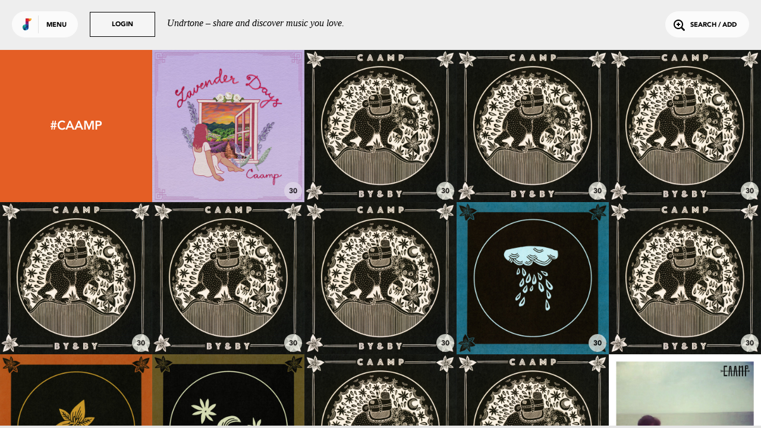

--- FILE ---
content_type: text/html; charset=utf-8
request_url: https://undrtone.com/tag/caamp
body_size: 13711
content:
<!doctype html>
<html prefix="og: http://ogp.me/ns# fb: http://ogp.me/ns/fb# music: http://ogp.me/ns/music#">
<head>
    <meta charset="utf-8" />
    <title>#caamp - Undrtone - share and discover music you love</title>
    <meta name="description" content="Hooking into Spotify, SoundCloud, Deezer and Apple Music, Undrtone uses the world&#x27;s biggest cloud-based services to create a community around music." />
	<meta name="viewport" content="width=device-width, initial-scale=1, minimum-scale=1, maximum-scale=1">
	<meta charset="utf-8" />
    <title>Undrtone</title>
    
    
	<script>
		var MUSAIC = {
				playlists: {},
				peoplelists: {},
				taglists: {},
				locale: 'US',

				people: {},

				base_url: '//undrtone.com/',
				short_url: '//undr.tn',
				socket_url: '//api.undrtone.com',
				flags: {"disableTumblr":1,"enableMixpanel":1},
				apple: {
					serviceId: 'com.undrtone.undrtone',
					redirectUri: 'https://www.undrtone.com/apple/redirect',
					scope: 'name email'
				},

				servicesAvailable: ["1","2","5"],
				_csrfToken: 'mgqVrwHG-_icLnJXGEXzRGqnL4GbGJJJHwo4',
				
			};
	</script>
		<script src="https://www.google.com/recaptcha/api.js" async defer></script>
		<script type="text/javascript" src="https://appleid.cdn-apple.com/appleauth/static/jsapi/appleid/1/en_US/appleid.auth.js"></script>
    <link href="//cdn.undrtone.com/css/default.css?v=69a5af" rel="stylesheet" type="text/css">

    

	<meta property="fb:app_id" content="203003249810220" />


    

	<meta property="twitter:app:name:iphone" content="Undrtone" />

	<meta property="twitter:app:id:iphone" content="551912908" />

	<meta property="twitter:app:name:ipad" content="Undrtone" />

	<meta property="twitter:app:id:ipad" content="551912908" />

	<meta property="twitter:site" content="@undrtone" />


    

	<meta property="og:title" content="#caamp" />

	<meta property="og:type" content="music.playlist" />

	<meta property="og:image" content="https://undrtone.com/img/fbscreenshot.jpg" />

	<meta property="og:url" content="https://undrtone.com/tag/caamp" />

	<meta property="og:site_name" content="Undrtone" />



    
	<meta name="apple-itunes-app" content="app-id=551912908"">


    <script>
var customPath = '//cdn.undrtone.com/';
var count=document.createElement("script");count.type="text/javascript";count.async=true;count.src="//hello.myfonts.net/count/2922ef";var s=document.getElementsByTagName("script")[0];s.parentNode.insertBefore(count,s);var browserName,browserVersion,webfontType;if(typeof woffEnabled=="undefined")var woffEnabled=true;var svgEnabled=0;
if(typeof customPath!="undefined")var path=customPath;else{var scripts=document.getElementsByTagName("SCRIPT"),script=scripts[scripts.length-1].src;if(!script.match("://")&&script.charAt(0)!="/")script="./"+script;path=script.replace(/\\/g,"/").replace(/\/[^\/]*\/?$/,"")}
var wfpath=path+"/fonts/",browsers=[{regex:"MSIE (\\d+\\.\\d+)",versionRegex:"new Number(RegExp.$1)",type:[{version:9,type:"woff"},{version:5,type:"eot"}]},{regex:"Trident/(\\d+\\.\\d+); (.+)?rv:(\\d+\\.\\d+)",versionRegex:"new Number(RegExp.$3)",type:[{version:11,type:"woff"}]},{regex:"Firefox[/s](\\d+\\.\\d+)",versionRegex:"new Number(RegExp.$1)",type:[{version:3.6,type:"woff"},{version:3.5,type:"ttf"}]},{regex:"Chrome/(\\d+\\.\\d+)",versionRegex:"new Number(RegExp.$1)",type:[{version:6,type:"woff"},
{version:4,type:"ttf"}]},{regex:"Mozilla.*Android (\\d+\\.\\d+).*AppleWebKit.*Safari",versionRegex:"new Number(RegExp.$1)",type:[{version:4.1,type:"woff"},{version:3.1,type:"svg#wf"},{version:2.2,type:"ttf"}]},{regex:"Mozilla.*(iPhone|iPad).* OS (\\d+)_(\\d+).* AppleWebKit.*Safari",versionRegex:"new Number(RegExp.$2) + (new Number(RegExp.$3) / 10)",unhinted:true,type:[{version:5,type:"woff"},{version:4.2,type:"ttf"},{version:1,type:"svg#wf"}]},{regex:"Mozilla.*(iPhone|iPad|BlackBerry).*AppleWebKit.*Safari",
versionRegex:"1.0",type:[{version:1,type:"svg#wf"}]},{regex:"Version/(\\d+\\.\\d+)(\\.\\d+)? Safari/(\\d+\\.\\d+)",versionRegex:"new Number(RegExp.$1)",type:[{version:5.1,type:"woff"},{version:3.1,type:"ttf"}]},{regex:"Opera/(\\d+\\.\\d+)(.+)Version/(\\d+\\.\\d+)(\\.\\d+)?",versionRegex:"new Number(RegExp.$3)",type:[{version:11.1,type:"woff"},{version:10.1,type:"ttf"}]}],browLen=browsers.length,suffix="";i=0;
a:for(;i<browLen;i++){var regex=new RegExp(browsers[i].regex);if(regex.test(navigator.userAgent)){browserVersion=eval(browsers[i].versionRegex);var typeLen=browsers[i].type.length;for(j=0;j<typeLen;j++)if(browserVersion>=browsers[i].type[j].version){if(browsers[i].unhinted==true)suffix="_unhinted";webfontType=browsers[i].type[j].type;if(!(webfontType=="woff"&&!woffEnabled))if(!(webfontType=="svg#wf"&&!svgEnabled))break a}}else webfontType="woff"}
if(/(Macintosh|Android)/.test(navigator.userAgent)&&webfontType!="svg#wf")suffix="_unhinted";
for(var fonts=[{fontFamily:"AvenirLTStd-Black",url:wfpath+"2922EF_0"+suffix+"_0."+webfontType},{fontFamily:"AvenirLT-Roman",url:wfpath+"2922EF_1"+suffix+"_0."+webfontType},{fontFamily:"AvenirLT-Heavy",url:wfpath+"2922EF_2"+suffix+"_0."+webfontType}],len=fonts.length,head=document.getElementsByTagName("head")[0],css="",i=0;i<len;i++){var format=webfontType=="svg#wf"?'format("svg")':webfontType=="ttf"?'format("truetype")':webfontType=="eot"?"":'format("'+webfontType+'")';css+="@font-face{font-family: "+
fonts[i].fontFamily+";src:url("+fonts[i].url+")"+format+";";if(fonts[i].fontWeight)css+="font-weight: "+fonts[i].fontWeight+";";if(fonts[i].fontStyle)css+="font-style: "+fonts[i].fontStyle+";";css+="}"}var stylesheet=document.createElement("style");stylesheet.setAttribute("type","text/css");stylesheet.innerHTML=css;head.appendChild(stylesheet);
</script>

    
	
<script type="text/javascript">(function(e,b){if(!b.__SV){var a,f,i,g;window.mixpanel=b;a=e.createElement("script");a.type="text/javascript";a.async=!0;a.src=("https:"===e.location.protocol?"https:":"http:")+'//cdn.mxpnl.com/libs/mixpanel-2.2.min.js';f=e.getElementsByTagName("script")[0];f.parentNode.insertBefore(a,f);b._i=[];b.init=function(a,e,d){function f(b,h){var a=h.split(".");2==a.length&&(b=b[a[0]],h=a[1]);b[h]=function(){b.push([h].concat(Array.prototype.slice.call(arguments,0)))}}var c=b;"undefined"!==
typeof d?c=b[d]=[]:d="mixpanel";c.people=c.people||[];c.toString=function(b){var a="mixpanel";"mixpanel"!==d&&(a+="."+d);b||(a+=" (stub)");return a};c.people.toString=function(){return c.toString(1)+".people (stub)"};i="disable track track_pageview track_links track_forms register register_once alias unregister identify name_tag set_config people.set people.set_once people.increment people.append people.track_charge people.clear_charges people.delete_user".split(" ");for(g=0;g<i.length;g++)f(c,i[g]);
b._i.push([a,e,d])};b.__SV=1.2}})(document,window.mixpanel||[]);
mixpanel.init("44f96c5b01a17137e9b43a73450dec74");</script>

</head>
<body class="">
	<header>
	<div class="white">
		<button class="login showLogin">Login</button>
		<p>Undrtone – share and discover music you love.</p>
	</div>
	<div class="pill showMenu">
		<h1 class="logo">
		
		Undrtone
		</h1>
		<button class="menu">Menu</button>
	</div>
	<button class="login showLogin">Login</button>
	<button class="search openSearch"><i class="icon-search"></i>Search / Add</button>
</header>

	<nav >

	<section class="trending">
		<h3><i class="icon-trending"></i>Trending</h3>
		<ul>
			<li><a href="/index.html" class="loadPage" title="Trending Tracks">Tracks<i class="icon-play"></i></a></li>
			<li><a href="/trending/tags.html" class="loadPage" title="Trending Tags">Tags<i class="icon-play"></i></a></li>
			<li><a href="/trending/people.html" class="loadPage" title="Trending People">People<i class="icon-play"></i></a></li>
		</ul>
	</section>
	<section class="services">
		<h3>Get more out of Undrtone</h3>
		<p>Sign in to your favourite music services:</p>

		<button class="connect_service service" data-service-id="6"><i class="icon-deezer"></i></button>
		<button class="connect_service service" data-service-id="1"><i class="icon-soundcloud"></i></button>
		<button class="connect_service service" data-service-id="5"><i class="icon-spotify"></i></button>
		<button class="connect_lastfm service tooltip" title="Track your plays with Last.fm"><i class="icon-lastfm"></i></button>
	</section>
	<section class="footer">
		<div class="footer-social">
			<a class="social-link-facebook" href="http://www.facebook.com/undrtone" target="_blank"><i class="icon-facebook"></i></a>
			<a class="social-link-twitter" href="https://twitter.com/undrtone" target="_blank"><i class="icon-twitter"></i></a>
			<a class="social-link-instagram" href="http://instagram.com/undrtone" target="_blank"><i class="icon-instagram"></i></a>
		</div>
		<!-- <p>We're in beta.<br /><a href="mailto:help@undrtone.com">Give us feedback.</a></p> -->
		<a href="https://itunes.apple.com/us/app/undrtone/id551912908" target="_blank" class="appstore"><img src="//cdn.undrtone.com/img/appstore.svg" width="135" height="40" /></a>
		<ul class="footer-links">
			<li><a href="/press.html" title="Press" target="_blank">Press</a></li>
			<li><a href="mailto:hello@undrtone.com">Contact</a></li>
			<li><a href="/terms.html" class="windowPopup" title="Terms of Service">Legal</a></li>
			<li><a href="//help.undrtone.com" target="_blank">FAQs</a></li>

			<li class="login"><a href="javascript:void(0)" class="showLogin">Login</a></li>

		</ul>
	</section>
</nav>


	<div class="views scrollWrapper">
		<div class="view active" data-view="/tag/caamp">
	<div class="songs playlist grid" data-playlist-title="#caamp" data-playlist-url="/tag/caamp" data-scrollable-type="playlists" data-scrollable-item-type="volleys" data-scrollable-item-type-ids="volleyIds" data-scrollable-id="/tag/caamp" data-template="songs" data-scrollable="true" data-scrollable-url="/tag/caamp" data-scrollable-before="2020-11-09T22:30:01.000Z" data-scrollable-socket-event="" data-playlist-shuffleable="true" data-playlist-title-block="true">
		
		
			<div class="titleblock color26">
	<a class="loadPage" href="/tag/caamp" title="#caamp"><span>#caamp</span></a>
</div>
		
			
	<div class="song square" data-post-id="v9z67nnq" data-song-title="The Otter" data-song-artist="Caamp" data-song-poster-id="pw54zdzn" data-service-itunes="true" data-service-spotify="true" style="background-color:#ded5e6">
	<img class="lazy" src="/img/blank.gif" data-original="https://i.scdn.co/image/ab67616d0000b273d67b81ebdeb6f84cc1f248bb" />
	<div class="overlay showPopup"></div>
	<a class="delete-song deleteSong">
		<i class="icon-trash"></i>
	</a>
	<div class="controls">
		<div class="control likeSong icon-like"><button>Like</button></div>
		<div class="control playSong icon-play"><button>Play</button></div>
		<div class="control pauseSong icon-pause"><button>Pause</button></div>
		<div class="control shareSong icon-share"><button>Share</button></div>
	</div>
	<p class="track_info">
		<a href="/song/v9z67nnq" class="showPopup" title="The Otter - Caamp">The Otter<br />
		<span>Caamp</span></a>
	</p>
	<div class="preview" style="background-color:#ded5e6">30</div>

</div>

	
	<div class="song square" data-post-id="vwk6q3y8" data-song-title="Of Love and Life" data-song-artist="Caamp" data-song-poster-id="pw6a53mn" data-service-itunes="true" data-service-spotify="true" style="background-color:#e4e6dc">
	<img class="lazy" src="/img/blank.gif" data-original="https://i.scdn.co/image/ab67616d0000b273bd24a030cbb9f020ead67baa" />
	<div class="overlay showPopup"></div>
	<a class="delete-song deleteSong">
		<i class="icon-trash"></i>
	</a>
	<div class="controls">
		<div class="control likeSong icon-like"><button>Like</button></div>
		<div class="control playSong icon-play"><button>Play</button></div>
		<div class="control pauseSong icon-pause"><button>Pause</button></div>
		<div class="control shareSong icon-share"><button>Share</button></div>
	</div>
	<p class="track_info">
		<a href="/song/vwk6q3y8" class="showPopup" title="Of Love and Life - Caamp">Of Love and Life<br />
		<span>Caamp</span></a>
	</p>
	<div class="preview" style="background-color:#e4e6dc">30</div>

</div>

	
	<div class="song square" data-post-id="vwv653b8" data-song-title="By and By" data-song-artist="Caamp" data-song-poster-id="pw6a53mn" data-service-itunes="true" data-service-spotify="true" style="background-color:#e6e6dc">
	<img class="lazy" src="/img/blank.gif" data-original="https://i.scdn.co/image/ab67616d0000b273bd24a030cbb9f020ead67baa" />
	<div class="overlay showPopup"></div>
	<a class="delete-song deleteSong">
		<i class="icon-trash"></i>
	</a>
	<div class="controls">
		<div class="control likeSong icon-like"><button>Like</button></div>
		<div class="control playSong icon-play"><button>Play</button></div>
		<div class="control pauseSong icon-pause"><button>Pause</button></div>
		<div class="control shareSong icon-share"><button>Share</button></div>
	</div>
	<p class="track_info">
		<a href="/song/vwv653b8" class="showPopup" title="By and By - Caamp">By and By<br />
		<span>Caamp</span></a>
	</p>
	<div class="preview" style="background-color:#e6e6dc">30</div>

</div>

	
	<div class="song square" data-post-id="v9664pxm" data-song-title="Huckleberry Love" data-song-artist="Caamp" data-song-poster-id="pw6a53mn" data-service-itunes="true" data-service-spotify="true" style="background-color:#e4e6dc">
	<img class="lazy" src="/img/blank.gif" data-original="https://i.scdn.co/image/ab67616d0000b273bd24a030cbb9f020ead67baa" />
	<div class="overlay showPopup"></div>
	<a class="delete-song deleteSong">
		<i class="icon-trash"></i>
	</a>
	<div class="controls">
		<div class="control likeSong icon-like"><button>Like</button></div>
		<div class="control playSong icon-play"><button>Play</button></div>
		<div class="control pauseSong icon-pause"><button>Pause</button></div>
		<div class="control shareSong icon-share"><button>Share</button></div>
	</div>
	<p class="track_info">
		<a href="/song/v9664pxm" class="showPopup" title="Huckleberry Love - Caamp">Huckleberry Love<br />
		<span>Caamp</span></a>
	</p>
	<div class="preview" style="background-color:#e4e6dc">30</div>

</div>

	
	<div class="song square" data-post-id="v9qx36ap" data-song-title="Moonsmoke" data-song-artist="Caamp" data-song-poster-id="pw6a53mn" data-service-itunes="true" data-service-spotify="true" style="background-color:#e4e6dc">
	<img class="lazy" src="/img/blank.gif" data-original="https://i.scdn.co/image/ab67616d0000b273bd24a030cbb9f020ead67baa" />
	<div class="overlay showPopup"></div>
	<a class="delete-song deleteSong">
		<i class="icon-trash"></i>
	</a>
	<div class="controls">
		<div class="control likeSong icon-like"><button>Like</button></div>
		<div class="control playSong icon-play"><button>Play</button></div>
		<div class="control pauseSong icon-pause"><button>Pause</button></div>
		<div class="control shareSong icon-share"><button>Share</button></div>
	</div>
	<p class="track_info">
		<a href="/song/v9qx36ap" class="showPopup" title="Moonsmoke - Caamp">Moonsmoke<br />
		<span>Caamp</span></a>
	</p>
	<div class="preview" style="background-color:#e4e6dc">30</div>

</div>

	
	<div class="song square" data-post-id="v94zpm5z" data-song-title="On &amp; On &amp; On" data-song-artist="Caamp" data-song-poster-id="pw6a53mn" data-service-itunes="true" data-service-spotify="true" style="background-color:#e4e6dc">
	<img class="lazy" src="/img/blank.gif" data-original="https://i.scdn.co/image/ab67616d0000b273bd24a030cbb9f020ead67baa" />
	<div class="overlay showPopup"></div>
	<a class="delete-song deleteSong">
		<i class="icon-trash"></i>
	</a>
	<div class="controls">
		<div class="control likeSong icon-like"><button>Like</button></div>
		<div class="control playSong icon-play"><button>Play</button></div>
		<div class="control pauseSong icon-pause"><button>Pause</button></div>
		<div class="control shareSong icon-share"><button>Share</button></div>
	</div>
	<p class="track_info">
		<a href="/song/v94zpm5z" class="showPopup" title="On &amp; On &amp; On - Caamp">On &amp; On &amp; On<br />
		<span>Caamp</span></a>
	</p>
	<div class="preview" style="background-color:#e4e6dc">30</div>

</div>

	
	<div class="song square" data-post-id="vwn7knmb" data-song-title="Wunderbar" data-song-artist="Caamp" data-song-poster-id="pw6a53mn" data-service-itunes="true" data-service-spotify="true" style="background-color:#e4e6dc">
	<img class="lazy" src="/img/blank.gif" data-original="https://i.scdn.co/image/ab67616d0000b273bd24a030cbb9f020ead67baa" />
	<div class="overlay showPopup"></div>
	<a class="delete-song deleteSong">
		<i class="icon-trash"></i>
	</a>
	<div class="controls">
		<div class="control likeSong icon-like"><button>Like</button></div>
		<div class="control playSong icon-play"><button>Play</button></div>
		<div class="control pauseSong icon-pause"><button>Pause</button></div>
		<div class="control shareSong icon-share"><button>Share</button></div>
	</div>
	<p class="track_info">
		<a href="/song/vwn7knmb" class="showPopup" title="Wunderbar - Caamp">Wunderbar<br />
		<span>Caamp</span></a>
	</p>
	<div class="preview" style="background-color:#e4e6dc">30</div>

</div>

	
	<div class="song square" data-post-id="v9pz7qb3" data-song-title="Penny, Heads Up" data-song-artist="Caamp" data-song-poster-id="pw6a53mn" data-service-itunes="true" data-service-spotify="true" style="background-color:#dde6e3">
	<img class="lazy" src="/img/blank.gif" data-original="https://i.scdn.co/image/ab67616d0000b27361bebe22d9ab6e462a4c1024" />
	<div class="overlay showPopup"></div>
	<a class="delete-song deleteSong">
		<i class="icon-trash"></i>
	</a>
	<div class="controls">
		<div class="control likeSong icon-like"><button>Like</button></div>
		<div class="control playSong icon-play"><button>Play</button></div>
		<div class="control pauseSong icon-pause"><button>Pause</button></div>
		<div class="control shareSong icon-share"><button>Share</button></div>
	</div>
	<p class="track_info">
		<a href="/song/v9pz7qb3" class="showPopup" title="Penny, Heads Up - Caamp">Penny, Heads Up<br />
		<span>Caamp</span></a>
	</p>
	<div class="preview" style="background-color:#dde6e3">30</div>

</div>

	
	<div class="song square" data-post-id="v9a7kry6" data-song-title="Wolf Song" data-song-artist="Caamp" data-song-poster-id="pw6a53mn" data-service-itunes="true" data-service-spotify="true" style="background-color:#e4e6dc">
	<img class="lazy" src="/img/blank.gif" data-original="https://i.scdn.co/image/ab67616d0000b273bd24a030cbb9f020ead67baa" />
	<div class="overlay showPopup"></div>
	<a class="delete-song deleteSong">
		<i class="icon-trash"></i>
	</a>
	<div class="controls">
		<div class="control likeSong icon-like"><button>Like</button></div>
		<div class="control playSong icon-play"><button>Play</button></div>
		<div class="control pauseSong icon-pause"><button>Pause</button></div>
		<div class="control shareSong icon-share"><button>Share</button></div>
	</div>
	<p class="track_info">
		<a href="/song/v9a7kry6" class="showPopup" title="Wolf Song - Caamp">Wolf Song<br />
		<span>Caamp</span></a>
	</p>
	<div class="preview" style="background-color:#e4e6dc">30</div>

</div>

	
	<div class="song square" data-post-id="vwmxvprz" data-song-title="Peach Fuzz" data-song-artist="Caamp" data-song-poster-id="pw6a53mn" data-service-itunes="true" data-service-spotify="true" style="background-color:#e6dcd5">
	<img class="lazy" src="/img/blank.gif" data-original="https://i.scdn.co/image/e4c2e90929e6b242d5019bed739e53590f0370e8" />
	<div class="overlay showPopup"></div>
	<a class="delete-song deleteSong">
		<i class="icon-trash"></i>
	</a>
	<div class="controls">
		<div class="control likeSong icon-like"><button>Like</button></div>
		<div class="control playSong icon-play"><button>Play</button></div>
		<div class="control pauseSong icon-pause"><button>Pause</button></div>
		<div class="control shareSong icon-share"><button>Share</button></div>
	</div>
	<p class="track_info">
		<a href="/song/vwmxvprz" class="showPopup" title="Peach Fuzz - Caamp">Peach Fuzz<br />
		<span>Caamp</span></a>
	</p>
	<div class="preview" style="background-color:#e6dcd5">30</div>

</div>

	
	<div class="song square" data-post-id="vwbr8pdq" data-song-title="No Sleep" data-song-artist="Caamp" data-song-poster-id="pw6a53mn" data-service-soundcloud="true" data-service-itunes="true" style="background-color:#e6e1d9">
	<img class="lazy" src="/img/blank.gif" data-original="https://i1.sndcdn.com/artworks-mFSZaNGD3q7a-0-crop.jpg" />
	<div class="overlay showPopup"></div>
	<a class="delete-song deleteSong">
		<i class="icon-trash"></i>
	</a>
	<div class="controls">
		<div class="control likeSong icon-like"><button>Like</button></div>
		<div class="control playSong icon-play"><button>Play</button></div>
		<div class="control pauseSong icon-pause"><button>Pause</button></div>
		<div class="control shareSong icon-share"><button>Share</button></div>
	</div>
	<p class="track_info">
		<a href="/song/vwbr8pdq" class="showPopup" title="No Sleep - Caamp">No Sleep<br />
		<span>Caamp</span></a>
	</p>
	<div class="preview" style="background-color:#e6e1d9">30</div>

</div>

	
	<div class="song square" data-post-id="vw5anm6p" data-song-title="Keep the Blues Away" data-song-artist="Caamp" data-song-poster-id="pw6a53mn" data-service-itunes="true" data-service-spotify="true" style="background-color:#e4e6dc">
	<img class="lazy" src="/img/blank.gif" data-original="https://i.scdn.co/image/ab67616d0000b273bd24a030cbb9f020ead67baa" />
	<div class="overlay showPopup"></div>
	<a class="delete-song deleteSong">
		<i class="icon-trash"></i>
	</a>
	<div class="controls">
		<div class="control likeSong icon-like"><button>Like</button></div>
		<div class="control playSong icon-play"><button>Play</button></div>
		<div class="control pauseSong icon-pause"><button>Pause</button></div>
		<div class="control shareSong icon-share"><button>Share</button></div>
	</div>
	<p class="track_info">
		<a href="/song/vw5anm6p" class="showPopup" title="Keep the Blues Away - Caamp">Keep the Blues Away<br />
		<span>Caamp</span></a>
	</p>
	<div class="preview" style="background-color:#e4e6dc">30</div>

</div>

	
	<div class="song square" data-post-id="vwxb5pxa" data-song-title="Feels Like Home" data-song-artist="Caamp" data-song-poster-id="pw6a53mn" data-service-itunes="true" data-service-spotify="true" style="background-color:#e4e6dc">
	<img class="lazy" src="/img/blank.gif" data-original="https://i.scdn.co/image/ab67616d0000b273bd24a030cbb9f020ead67baa" />
	<div class="overlay showPopup"></div>
	<a class="delete-song deleteSong">
		<i class="icon-trash"></i>
	</a>
	<div class="controls">
		<div class="control likeSong icon-like"><button>Like</button></div>
		<div class="control playSong icon-play"><button>Play</button></div>
		<div class="control pauseSong icon-pause"><button>Pause</button></div>
		<div class="control shareSong icon-share"><button>Share</button></div>
	</div>
	<p class="track_info">
		<a href="/song/vwxb5pxa" class="showPopup" title="Feels Like Home - Caamp">Feels Like Home<br />
		<span>Caamp</span></a>
	</p>
	<div class="preview" style="background-color:#e4e6dc">30</div>

</div>

	
	<div class="song square" data-post-id="vwg3zvdx" data-song-title="I Keep Going" data-song-artist="Caamp" data-song-poster-id="pw6a53mn" data-service-itunes="true" data-service-spotify="true" style="background-color:#eaefe8">
	<img class="lazy" src="/img/blank.gif" data-original="https://i.scdn.co/image/ab67616d0000b27380d9cfea4f76a68ce4ca6c52" />
	<div class="overlay showPopup"></div>
	<a class="delete-song deleteSong">
		<i class="icon-trash"></i>
	</a>
	<div class="controls">
		<div class="control likeSong icon-like"><button>Like</button></div>
		<div class="control playSong icon-play"><button>Play</button></div>
		<div class="control pauseSong icon-pause"><button>Pause</button></div>
		<div class="control shareSong icon-share"><button>Share</button></div>
	</div>
	<p class="track_info">
		<a href="/song/vwg3zvdx" class="showPopup" title="I Keep Going - Caamp">I Keep Going<br />
		<span>Caamp</span></a>
	</p>
	<div class="preview" style="background-color:#eaefe8">30</div>

</div>

	
	<div class="song square" data-post-id="v9y75nx5" data-song-title="Ohio" data-song-artist="Caamp" data-song-poster-id="pw6a53mn" data-service-itunes="true" data-service-spotify="true" style="background-color:#eaefe8">
	<img class="lazy" src="/img/blank.gif" data-original="https://i.scdn.co/image/ab67616d0000b27380d9cfea4f76a68ce4ca6c52" />
	<div class="overlay showPopup"></div>
	<a class="delete-song deleteSong">
		<i class="icon-trash"></i>
	</a>
	<div class="controls">
		<div class="control likeSong icon-like"><button>Like</button></div>
		<div class="control playSong icon-play"><button>Play</button></div>
		<div class="control pauseSong icon-pause"><button>Pause</button></div>
		<div class="control shareSong icon-share"><button>Share</button></div>
	</div>
	<p class="track_info">
		<a href="/song/v9y75nx5" class="showPopup" title="Ohio - Caamp">Ohio<br />
		<span>Caamp</span></a>
	</p>
	<div class="preview" style="background-color:#eaefe8">30</div>

</div>

	
	<div class="song square" data-post-id="v9z3a4yq" data-song-title="John Henry (feat. Jesse Henry)" data-song-artist="Caamp" data-song-poster-id="pw6a53mn" data-service-itunes="true" style="background-color:#f0f1ec">
	<img class="lazy" src="/img/blank.gif" data-original="https://is5-ssl.mzstatic.com/image/thumb/Music62/v4/31/b9/29/31b92970-5577-0251-cd0b-498391105d7f/source/600x600bb.jpg" />
	<div class="overlay showPopup"></div>
	<a class="delete-song deleteSong">
		<i class="icon-trash"></i>
	</a>
	<div class="controls">
		<div class="control likeSong icon-like"><button>Like</button></div>
		<div class="control playSong icon-play"><button>Play</button></div>
		<div class="control pauseSong icon-pause"><button>Pause</button></div>
		<div class="control shareSong icon-share"><button>Share</button></div>
	</div>
	<p class="track_info">
		<a href="/song/v9z3a4yq" class="showPopup" title="John Henry (feat. Jesse Henry) - Caamp">John Henry (feat. Jesse Henry)<br />
		<span>Caamp</span></a>
	</p>
	<div class="preview" style="background-color:#f0f1ec">30</div>

</div>

	
	<div class="song square" data-post-id="vwdp34n4" data-song-title="Mockingbird Song" data-song-artist="Caamp" data-song-poster-id="pw6a53mn" data-service-itunes="true" data-service-spotify="true" style="background-color:#eaefe8">
	<img class="lazy" src="/img/blank.gif" data-original="https://i.scdn.co/image/ab67616d0000b27380d9cfea4f76a68ce4ca6c52" />
	<div class="overlay showPopup"></div>
	<a class="delete-song deleteSong">
		<i class="icon-trash"></i>
	</a>
	<div class="controls">
		<div class="control likeSong icon-like"><button>Like</button></div>
		<div class="control playSong icon-play"><button>Play</button></div>
		<div class="control pauseSong icon-pause"><button>Pause</button></div>
		<div class="control shareSong icon-share"><button>Share</button></div>
	</div>
	<p class="track_info">
		<a href="/song/vwdp34n4" class="showPopup" title="Mockingbird Song - Caamp">Mockingbird Song<br />
		<span>Caamp</span></a>
	</p>
	<div class="preview" style="background-color:#eaefe8">30</div>

</div>

	
	<div class="song square" data-post-id="v9r6rvq3" data-song-title="See the World" data-song-artist="Caamp" data-song-poster-id="pw6a53mn" data-service-itunes="true" data-service-spotify="true" style="background-color:#eaefe8">
	<img class="lazy" src="/img/blank.gif" data-original="https://i.scdn.co/image/ab67616d0000b27380d9cfea4f76a68ce4ca6c52" />
	<div class="overlay showPopup"></div>
	<a class="delete-song deleteSong">
		<i class="icon-trash"></i>
	</a>
	<div class="controls">
		<div class="control likeSong icon-like"><button>Like</button></div>
		<div class="control playSong icon-play"><button>Play</button></div>
		<div class="control pauseSong icon-pause"><button>Pause</button></div>
		<div class="control shareSong icon-share"><button>Share</button></div>
	</div>
	<p class="track_info">
		<a href="/song/v9r6rvq3" class="showPopup" title="See the World - Caamp">See the World<br />
		<span>Caamp</span></a>
	</p>
	<div class="preview" style="background-color:#eaefe8">30</div>

</div>

	
	<div class="song square" data-post-id="v933zm5d" data-song-title="Iffy" data-song-artist="Caamp" data-song-poster-id="pw6a53mn" data-service-itunes="true" data-service-spotify="true" style="background-color:#eaefe8">
	<img class="lazy" src="/img/blank.gif" data-original="https://i.scdn.co/image/ab67616d0000b27380d9cfea4f76a68ce4ca6c52" />
	<div class="overlay showPopup"></div>
	<a class="delete-song deleteSong">
		<i class="icon-trash"></i>
	</a>
	<div class="controls">
		<div class="control likeSong icon-like"><button>Like</button></div>
		<div class="control playSong icon-play"><button>Play</button></div>
		<div class="control pauseSong icon-pause"><button>Pause</button></div>
		<div class="control shareSong icon-share"><button>Share</button></div>
	</div>
	<p class="track_info">
		<a href="/song/v933zm5d" class="showPopup" title="Iffy - Caamp">Iffy<br />
		<span>Caamp</span></a>
	</p>
	<div class="preview" style="background-color:#eaefe8">30</div>

</div>

	
	<div class="song square" data-post-id="vw7mqnga" data-song-title="So Long, Honey" data-song-artist="Caamp" data-song-poster-id="pw6a53mn" data-service-itunes="true" data-service-spotify="true" style="background-color:#eaefe8">
	<img class="lazy" src="/img/blank.gif" data-original="https://i.scdn.co/image/ab67616d0000b27380d9cfea4f76a68ce4ca6c52" />
	<div class="overlay showPopup"></div>
	<a class="delete-song deleteSong">
		<i class="icon-trash"></i>
	</a>
	<div class="controls">
		<div class="control likeSong icon-like"><button>Like</button></div>
		<div class="control playSong icon-play"><button>Play</button></div>
		<div class="control pauseSong icon-pause"><button>Pause</button></div>
		<div class="control shareSong icon-share"><button>Share</button></div>
	</div>
	<p class="track_info">
		<a href="/song/vw7mqnga" class="showPopup" title="So Long, Honey - Caamp">So Long, Honey<br />
		<span>Caamp</span></a>
	</p>
	<div class="preview" style="background-color:#eaefe8">30</div>

</div>


	</div>
	<script>MUSAIC.playlists['/tag/caamp'] = {"volleys":[{"id":"v9z67nnq","likeCount":3,"comments":[],"commentCount":1,"followingLiked":["pnq47zzw","p9rn3mnz","pnz86ryn"],"createdAt":"2022-06-30T15:39:24.000Z","updatedAt":"2022-07-02T02:38:54.000Z","personId":"pw54zdzn","jamId":null,"isLiked":0,"track":{"id":"t9mw6yg6","title":"The Otter","artist":"Caamp","artistTwitter":null,"serviceId":5,"duration":178,"thumbnail":"https://i.scdn.co/image/ab67616d0000b273d67b81ebdeb6f84cc1f248bb","backgroundColour":"ded5e6","permalink":"https://open.spotify.com/track/0zesU7Cq6UM582kMYC6J3E","spotifyKey":"0zesU7Cq6UM582kMYC6J3E","soundCloudKey":null,"secretSoundCloud":null,"soundCloudSecret":null,"youTubeKey":null,"isrc":"USQE92100303","itunesPreview":"https://audio-ssl.itunes.apple.com/itunes-assets/AudioPreview112/v4/33/ce/3e/33ce3e82-6766-e491-e0c5-15a6b330b216/mzaf_7398246841895461612.plus.aac.p.m4a","itunesKey":"1610646183","spotifySample":"https://p.scdn.co/mp3-preview/9db345c072a425827f9b98a57547f52527bc174e?cid=f71cb1a0a5e944f99bc8b95d07a0e288","deezerSample":"https://cdns-preview-2.dzcdn.net/stream/c-2dbb835c824ea347f350e4a151c85c21-3.mp3","itunesVideoIsrc":null,"itunesVideoPreview":null,"itunesVideoPreviewStream":null,"createdAt":"2022-06-30T15:39:24.000Z","updatedAt":"2022-10-09T22:12:02.000Z","artistId":null},"firstComment":null,"otherLikeCount":0,"formattedTime":{"quick":"3y","full":"3 years ago","timestamp":1656603564}},{"id":"vwk6q3y8","likeCount":1,"comments":[],"commentCount":1,"followingLiked":["pw6a53mn"],"createdAt":"2020-11-10T01:18:23.000Z","updatedAt":"2020-11-10T01:18:31.000Z","personId":"pw6a53mn","jamId":null,"isLiked":0,"track":{"id":"t9mwpwm6","title":"Of Love and Life","artist":"Caamp","artistTwitter":null,"serviceId":2,"duration":231,"thumbnail":"https://i.scdn.co/image/ab67616d0000b273bd24a030cbb9f020ead67baa","backgroundColour":"e4e6dc","permalink":"https://music.apple.com/us/album/of-love-and-life/1460178446?i=1460178458&uo=4","spotifyKey":"5LoNg5wPJK1hVAaymAhA3x","soundCloudKey":null,"secretSoundCloud":null,"soundCloudSecret":null,"youTubeKey":null,"isrc":"USQE91500938","itunesPreview":"https://audio-ssl.itunes.apple.com/itunes-assets/AudioPreview113/v4/fc/01/4a/fc014ad6-ba5d-2c8f-b8aa-e9ed51abd811/mzaf_3091461424730222220.plus.aac.p.m4a","itunesKey":"1460178458","spotifySample":"https://p.scdn.co/mp3-preview/d57f9c1b28d9b8e64bd3d35df22ea5eea33d4f5a?cid=f71cb1a0a5e944f99bc8b95d07a0e288","deezerSample":"https://cdns-preview-6.dzcdn.net/stream/c-67306f7381f315d92d0f168732fd3488-3.mp3","itunesVideoIsrc":null,"itunesVideoPreview":null,"itunesVideoPreviewStream":null,"createdAt":"2020-11-10T01:18:23.000Z","updatedAt":"2022-10-09T14:51:04.000Z","artistId":null},"firstComment":null,"otherLikeCount":0,"formattedTime":{"quick":"5y","full":"5 years ago","timestamp":1604971103}},{"id":"vwv653b8","likeCount":1,"comments":[],"commentCount":1,"followingLiked":["pw6a53mn"],"createdAt":"2020-11-10T01:17:34.000Z","updatedAt":"2020-11-10T01:17:41.000Z","personId":"pw6a53mn","jamId":null,"isLiked":0,"track":{"id":"trvxv4ky","title":"By and By","artist":"Caamp","artistTwitter":null,"serviceId":5,"duration":281,"thumbnail":"https://i.scdn.co/image/ab67616d0000b273bd24a030cbb9f020ead67baa","backgroundColour":"e6e6dc","permalink":"https://open.spotify.com/track/75nZ4W6quZhI55LKiqCXWh","spotifyKey":"75nZ4W6quZhI55LKiqCXWh","soundCloudKey":null,"secretSoundCloud":null,"soundCloudSecret":null,"youTubeKey":"zLsPpOCojXM","isrc":"USQE91500937","itunesPreview":"https://audio-ssl.itunes.apple.com/itunes-assets/AudioPreview123/v4/d1/29/2f/d1292f52-be9d-b989-5933-24f45861b4b8/mzaf_7000309411953794346.plus.aac.p.m4a","itunesKey":"1460178457","spotifySample":"https://p.scdn.co/mp3-preview/4f97ea87b9f2094aeff3a34449cba9a328192d2e?cid=f71cb1a0a5e944f99bc8b95d07a0e288","deezerSample":"https://cdns-preview-e.dzcdn.net/stream/c-e8aa5f737fb919082e687955b9702c02-2.mp3","itunesVideoIsrc":null,"itunesVideoPreview":null,"itunesVideoPreviewStream":null,"createdAt":"2019-12-16T20:05:42.000Z","updatedAt":"2022-10-09T09:25:36.000Z","artistId":null},"firstComment":null,"otherLikeCount":0,"formattedTime":{"quick":"5y","full":"5 years ago","timestamp":1604971054}},{"id":"v9664pxm","likeCount":1,"comments":[],"commentCount":1,"followingLiked":["pw6a53mn"],"createdAt":"2020-11-10T01:16:27.000Z","updatedAt":"2020-11-10T01:16:38.000Z","personId":"pw6a53mn","jamId":null,"isLiked":0,"track":{"id":"t9bgqg67","title":"Huckleberry Love","artist":"Caamp","artistTwitter":null,"serviceId":2,"duration":267,"thumbnail":"https://i.scdn.co/image/ab67616d0000b273bd24a030cbb9f020ead67baa","backgroundColour":"e4e6dc","permalink":"https://music.apple.com/us/album/huckleberry-love/1460178446?i=1460178456&uo=4","spotifyKey":"44Pi53Mdt0Bl5SPejqJljj","soundCloudKey":null,"secretSoundCloud":null,"soundCloudSecret":null,"youTubeKey":null,"isrc":"USQE91500936","itunesPreview":"https://audio-ssl.itunes.apple.com/itunes-assets/AudioPreview113/v4/39/cd/e0/39cde050-22cb-eb5e-4f22-4e28f0b32bfd/mzaf_2464307038560507159.plus.aac.p.m4a","itunesKey":"1460178456","spotifySample":"https://p.scdn.co/mp3-preview/7c9e55622d47ba194660128e9e528325b18ccb67?cid=f71cb1a0a5e944f99bc8b95d07a0e288","deezerSample":"https://cdns-preview-f.dzcdn.net/stream/c-fed5f8072cef2cce2c1e5ab513bb7200-3.mp3","itunesVideoIsrc":null,"itunesVideoPreview":null,"itunesVideoPreviewStream":null,"createdAt":"2020-11-10T01:16:27.000Z","updatedAt":"2022-10-09T14:51:03.000Z","artistId":null},"firstComment":null,"otherLikeCount":0,"formattedTime":{"quick":"5y","full":"5 years ago","timestamp":1604970987}},{"id":"v9qx36ap","likeCount":1,"comments":[],"commentCount":1,"followingLiked":["pw6a53mn"],"createdAt":"2020-11-10T01:15:19.000Z","updatedAt":"2020-11-10T01:15:29.000Z","personId":"pw6a53mn","jamId":null,"isLiked":0,"track":{"id":"t95xkxmd","title":"Moonsmoke","artist":"Caamp","artistTwitter":null,"serviceId":2,"duration":198,"thumbnail":"https://i.scdn.co/image/ab67616d0000b273bd24a030cbb9f020ead67baa","backgroundColour":"e4e6dc","permalink":"https://music.apple.com/us/album/moonsmoke/1460178446?i=1460178455&uo=4","spotifyKey":"0YIr0EWqHv5lK9nPH0E1Aq","soundCloudKey":null,"secretSoundCloud":null,"soundCloudSecret":null,"youTubeKey":null,"isrc":"USQE91500935","itunesPreview":"https://audio-ssl.itunes.apple.com/itunes-assets/AudioPreview123/v4/10/71/0a/10710adc-3f4a-ce01-6625-e010f3989cb0/mzaf_260715024190805414.plus.aac.p.m4a","itunesKey":"1460178455","spotifySample":"https://p.scdn.co/mp3-preview/fded15eabf7fab4de669692ecd79f3ce5bfdd9a3?cid=f71cb1a0a5e944f99bc8b95d07a0e288","deezerSample":"https://cdns-preview-b.dzcdn.net/stream/c-b293f63868d27dbd3dfb2bb9364ecdc1-3.mp3","itunesVideoIsrc":null,"itunesVideoPreview":null,"itunesVideoPreviewStream":null,"createdAt":"2020-11-10T01:15:19.000Z","updatedAt":"2022-10-09T14:51:03.000Z","artistId":null},"firstComment":null,"otherLikeCount":0,"formattedTime":{"quick":"5y","full":"5 years ago","timestamp":1604970919}},{"id":"v94zpm5z","likeCount":1,"comments":[],"commentCount":1,"followingLiked":["pw6a53mn"],"createdAt":"2020-11-10T01:14:28.000Z","updatedAt":"2020-11-10T01:14:32.000Z","personId":"pw6a53mn","jamId":null,"isLiked":0,"track":{"id":"t9xd5dma","title":"On & On & On","artist":"Caamp","artistTwitter":null,"serviceId":2,"duration":217,"thumbnail":"https://i.scdn.co/image/ab67616d0000b273bd24a030cbb9f020ead67baa","backgroundColour":"e4e6dc","permalink":"https://music.apple.com/us/album/on-on-on/1460178446?i=1460178454&uo=4","spotifyKey":"139xoLhM166648O3iGusyh","soundCloudKey":null,"secretSoundCloud":null,"soundCloudSecret":null,"youTubeKey":null,"isrc":"USQE91500934","itunesPreview":"https://audio-ssl.itunes.apple.com/itunes-assets/AudioPreview123/v4/5f/9b/9e/5f9b9e72-acb1-2b78-c40b-10add2509f56/mzaf_2345327575663179420.plus.aac.p.m4a","itunesKey":"1460178454","spotifySample":"https://p.scdn.co/mp3-preview/b783b0beed61b31c0d01d09ce579e9419a259e47?cid=f71cb1a0a5e944f99bc8b95d07a0e288","deezerSample":"https://cdns-preview-2.dzcdn.net/stream/c-24242cba82a6e170eac3d9001b1085a2-2.mp3","itunesVideoIsrc":null,"itunesVideoPreview":null,"itunesVideoPreviewStream":null,"createdAt":"2020-11-10T01:14:28.000Z","updatedAt":"2022-10-09T14:51:03.000Z","artistId":null},"firstComment":null,"otherLikeCount":0,"formattedTime":{"quick":"5y","full":"5 years ago","timestamp":1604970868}},{"id":"vwn7knmb","likeCount":1,"comments":[],"commentCount":1,"followingLiked":["pw6a53mn"],"createdAt":"2020-11-10T01:13:28.000Z","updatedAt":"2020-11-10T01:13:36.000Z","personId":"pw6a53mn","jamId":null,"isLiked":0,"track":{"id":"t9gm6mdx","title":"Wunderbar","artist":"Caamp","artistTwitter":null,"serviceId":2,"duration":170,"thumbnail":"https://i.scdn.co/image/ab67616d0000b273bd24a030cbb9f020ead67baa","backgroundColour":"e4e6dc","permalink":"https://music.apple.com/us/album/wunderbar/1460178446?i=1460178453&uo=4","spotifyKey":"4WXJe3LkTLQaLy3QfB9EEk","soundCloudKey":null,"secretSoundCloud":null,"soundCloudSecret":null,"youTubeKey":null,"isrc":"USQE91500933","itunesPreview":"https://audio-ssl.itunes.apple.com/itunes-assets/AudioPreview113/v4/b5/6d/52/b56d52eb-905c-e641-3f16-5f9134be69fb/mzaf_3626230581546449504.plus.aac.p.m4a","itunesKey":"1460178453","spotifySample":"https://p.scdn.co/mp3-preview/b72aa1069a34f845c498500ca37956c7faa4cd8c?cid=f71cb1a0a5e944f99bc8b95d07a0e288","deezerSample":"https://cdns-preview-8.dzcdn.net/stream/c-8e591ae34ea7075e26f1ef26e843b5ae-3.mp3","itunesVideoIsrc":null,"itunesVideoPreview":null,"itunesVideoPreviewStream":null,"createdAt":"2020-11-10T01:13:28.000Z","updatedAt":"2022-10-09T14:51:02.000Z","artistId":null},"firstComment":null,"otherLikeCount":0,"formattedTime":{"quick":"5y","full":"5 years ago","timestamp":1604970808}},{"id":"v9pz7qb3","likeCount":1,"comments":[],"commentCount":1,"followingLiked":["pw6a53mn"],"createdAt":"2020-11-10T01:12:27.000Z","updatedAt":"2020-11-10T01:12:33.000Z","personId":"pw6a53mn","jamId":null,"isLiked":0,"track":{"id":"trzzazzw","title":"Penny, Heads Up","artist":"Caamp","artistTwitter":null,"serviceId":2,"duration":207,"thumbnail":"https://i.scdn.co/image/ab67616d0000b27361bebe22d9ab6e462a4c1024","backgroundColour":"dde6e3","permalink":"https://music.apple.com/us/album/penny-heads-up/1460178446?i=1460178452&uo=4","spotifyKey":"1a01Toe3uKNRhqLmW9x3Ar","soundCloudKey":null,"secretSoundCloud":null,"soundCloudSecret":null,"youTubeKey":null,"isrc":"USQE91500922","itunesPreview":"https://audio-ssl.itunes.apple.com/itunes-assets/AudioPreview123/v4/f8/58/02/f8580208-242b-2add-6bc2-4552afc82438/mzaf_6253096458062378660.plus.aac.p.m4a","itunesKey":"1460178452","spotifySample":"https://p.scdn.co/mp3-preview/cd71b6e82238c0ade3241857ed50dda776e1dba9?cid=f71cb1a0a5e944f99bc8b95d07a0e288","deezerSample":"https://cdns-preview-e.dzcdn.net/stream/c-e57f12f45f33e7499d24db64388a336c-3.mp3","itunesVideoIsrc":null,"itunesVideoPreview":null,"itunesVideoPreviewStream":null,"createdAt":"2020-11-09T09:16:12.000Z","updatedAt":"2022-10-09T14:50:34.000Z","artistId":null},"firstComment":null,"otherLikeCount":0,"formattedTime":{"quick":"5y","full":"5 years ago","timestamp":1604970747}},{"id":"v9a7kry6","likeCount":1,"comments":[],"commentCount":1,"followingLiked":["pw6a53mn"],"createdAt":"2020-11-10T01:11:13.000Z","updatedAt":"2020-11-10T01:11:39.000Z","personId":"pw6a53mn","jamId":null,"isLiked":0,"track":{"id":"trym5m35","title":"Wolf Song","artist":"Caamp","artistTwitter":null,"serviceId":2,"duration":209,"thumbnail":"https://i.scdn.co/image/ab67616d0000b273bd24a030cbb9f020ead67baa","backgroundColour":"e4e6dc","permalink":"https://music.apple.com/us/album/wolf-song/1460178446?i=1460178451&uo=4","spotifyKey":"4T19bnSqBECnqhCJZsPAea","soundCloudKey":null,"secretSoundCloud":null,"soundCloudSecret":null,"youTubeKey":null,"isrc":"USQE91500932","itunesPreview":"https://audio-ssl.itunes.apple.com/itunes-assets/AudioPreview113/v4/fc/32/fb/fc32fb74-c8bd-bb04-0a5c-8e402e6019a3/mzaf_3355626825741083831.plus.aac.p.m4a","itunesKey":"1460178451","spotifySample":"https://p.scdn.co/mp3-preview/e5505e4cdd4bb174b3cb824fdee9c3286a785466?cid=f71cb1a0a5e944f99bc8b95d07a0e288","deezerSample":"https://cdns-preview-6.dzcdn.net/stream/c-60230f2c7cba52fa14b3ed7f4265de2a-3.mp3","itunesVideoIsrc":null,"itunesVideoPreview":null,"itunesVideoPreviewStream":null,"createdAt":"2020-11-10T01:11:13.000Z","updatedAt":"2022-10-09T14:51:02.000Z","artistId":null},"firstComment":null,"otherLikeCount":0,"formattedTime":{"quick":"5y","full":"5 years ago","timestamp":1604970673}},{"id":"vwmxvprz","likeCount":1,"comments":[],"commentCount":1,"followingLiked":["pw6a53mn"],"createdAt":"2020-11-10T01:09:45.000Z","updatedAt":"2020-11-10T01:09:54.000Z","personId":"pw6a53mn","jamId":null,"isLiked":0,"track":{"id":"trymby35","title":"Peach Fuzz","artist":"Caamp","artistTwitter":null,"serviceId":5,"duration":224,"thumbnail":"https://i.scdn.co/image/e4c2e90929e6b242d5019bed739e53590f0370e8","backgroundColour":"e6dcd5","permalink":"https://open.spotify.com/track/2UFtUjo3UebrpxbAFvSdRz","spotifyKey":"2UFtUjo3UebrpxbAFvSdRz","soundCloudKey":null,"secretSoundCloud":null,"soundCloudSecret":null,"youTubeKey":"9Obw1eEznec","isrc":"USQE91500931","itunesPreview":"https://audio-ssl.itunes.apple.com/apple-assets-us-std-000001/AudioPreview113/v4/29/52/e9/2952e9dd-27cc-da12-48bf-75f7f0d0c7c4/mzaf_77581615988941163.plus.aac.p.m4a","itunesKey":"1460178450","spotifySample":"https://p.scdn.co/mp3-preview/9f20d9ba8215584f396b6d5a7bf0f4718ef48b8f?cid=f71cb1a0a5e944f99bc8b95d07a0e288","deezerSample":"https://cdns-preview-0.dzcdn.net/stream/c-00677a66a8f58e6b3758ceb187ccaa97-2.mp3","itunesVideoIsrc":null,"itunesVideoPreview":null,"itunesVideoPreviewStream":null,"createdAt":"2019-07-20T15:14:03.000Z","updatedAt":"2022-10-09T06:59:40.000Z","artistId":null},"firstComment":null,"otherLikeCount":0,"formattedTime":{"quick":"5y","full":"5 years ago","timestamp":1604970585}},{"id":"vwbr8pdq","likeCount":1,"comments":[],"commentCount":1,"followingLiked":["pw6a53mn"],"createdAt":"2020-11-10T01:08:48.000Z","updatedAt":"2020-11-10T01:08:58.000Z","personId":"pw6a53mn","jamId":null,"isLiked":0,"track":{"id":"trzzwpvw","title":"No Sleep","artist":"Caamp","artistTwitter":null,"serviceId":1,"duration":238,"thumbnail":"https://i1.sndcdn.com/artworks-mFSZaNGD3q7a-0-crop.jpg","backgroundColour":"e6e1d9","permalink":"https://soundcloud.com/user-238508106/no-sleep","spotifyKey":null,"soundCloudKey":"622845534","secretSoundCloud":null,"soundCloudSecret":null,"youTubeKey":"HYFqCE5YB7E","isrc":"USQE91500930","itunesPreview":"https://audio-ssl.itunes.apple.com/itunes-assets/AudioPreview113/v4/0e/09/62/0e096292-73b5-666e-3ac1-c29be02dee8d/mzaf_8564191154906092835.plus.aac.p.m4a","itunesKey":"1460178449","spotifySample":null,"deezerSample":"https://cdns-preview-f.dzcdn.net/stream/c-f53f999d1c13bf3a2fad2e381c359874-3.mp3","itunesVideoIsrc":"USQE91500944","itunesVideoPreview":"https://video-ssl.itunes.apple.com/itunes-assets/Video113/v4/46/de/f4/46def4eb-6470-5d0d-baf0-90a0443e9061/mzvf_8131358500193690282.720w.h264lc.U.p.m4v","itunesVideoPreviewStream":"https://play.itunes.apple.com/WebObjects/MZPlay.woa/hls/playlist.m3u8?cc=US&a=1467320576&id=60224841&l=en&aec=HD","createdAt":"2019-12-19T00:09:59.000Z","updatedAt":"2022-10-09T09:26:25.000Z","artistId":null},"firstComment":null,"otherLikeCount":0,"formattedTime":{"quick":"5y","full":"5 years ago","timestamp":1604970528}},{"id":"vw5anm6p","likeCount":1,"comments":[],"commentCount":1,"followingLiked":["pw6a53mn"],"createdAt":"2020-11-10T01:07:26.000Z","updatedAt":"2020-11-10T01:07:41.000Z","personId":"pw6a53mn","jamId":null,"isLiked":0,"track":{"id":"tr6mvmbq","title":"Keep the Blues Away","artist":"Caamp","artistTwitter":null,"serviceId":2,"duration":234,"thumbnail":"https://i.scdn.co/image/ab67616d0000b273bd24a030cbb9f020ead67baa","backgroundColour":"e4e6dc","permalink":"https://music.apple.com/us/album/keep-the-blues-away/1460178446?i=1460178448&uo=4","spotifyKey":"2lkhByonBkll8JmfScz0K5","soundCloudKey":null,"secretSoundCloud":null,"soundCloudSecret":null,"youTubeKey":null,"isrc":"USQE91500929","itunesPreview":"https://audio-ssl.itunes.apple.com/itunes-assets/AudioPreview113/v4/09/52/c2/0952c26d-4c67-efeb-77f9-f79ab5cb2d50/mzaf_1358999792965453580.plus.aac.p.m4a","itunesKey":"1460178448","spotifySample":"https://p.scdn.co/mp3-preview/839fc64e6b2d26c9f14b58a70d085c40934bf7c3?cid=f71cb1a0a5e944f99bc8b95d07a0e288","deezerSample":"https://cdns-preview-c.dzcdn.net/stream/c-c60253aace2120a267dbed779240948b-3.mp3","itunesVideoIsrc":null,"itunesVideoPreview":null,"itunesVideoPreviewStream":null,"createdAt":"2020-11-10T01:07:26.000Z","updatedAt":"2022-10-09T14:51:02.000Z","artistId":null},"firstComment":null,"otherLikeCount":0,"formattedTime":{"quick":"5y","full":"5 years ago","timestamp":1604970446}},{"id":"vwxb5pxa","likeCount":1,"comments":[],"commentCount":1,"followingLiked":["pw6a53mn"],"createdAt":"2020-11-10T01:06:35.000Z","updatedAt":"2020-11-10T01:06:43.000Z","personId":"pw6a53mn","jamId":null,"isLiked":0,"track":{"id":"tr3w6w4y","title":"Feels Like Home","artist":"Caamp","artistTwitter":null,"serviceId":2,"duration":311,"thumbnail":"https://i.scdn.co/image/ab67616d0000b273bd24a030cbb9f020ead67baa","backgroundColour":"e4e6dc","permalink":"https://music.apple.com/us/album/feels-like-home/1460178446?i=1460178447&uo=4","spotifyKey":"2AQFlNmYMr2LBn5fMh5FqY","soundCloudKey":null,"secretSoundCloud":null,"soundCloudSecret":null,"youTubeKey":null,"isrc":"USQE91500928","itunesPreview":"https://audio-ssl.itunes.apple.com/itunes-assets/AudioPreview123/v4/7f/e3/10/7fe310ac-2974-42ce-ad18-d4ee2a8913c8/mzaf_5301367079194305915.plus.aac.p.m4a","itunesKey":"1460178447","spotifySample":"https://p.scdn.co/mp3-preview/bd27f3734fe560bee58819f9a35f9083dec5fd2e?cid=f71cb1a0a5e944f99bc8b95d07a0e288","deezerSample":"https://cdns-preview-8.dzcdn.net/stream/c-854e803b3a5cec97d4e5750e85ab3c4c-3.mp3","itunesVideoIsrc":null,"itunesVideoPreview":null,"itunesVideoPreviewStream":null,"createdAt":"2020-11-10T01:06:35.000Z","updatedAt":"2022-10-09T14:51:01.000Z","artistId":null},"firstComment":null,"otherLikeCount":0,"formattedTime":{"quick":"5y","full":"5 years ago","timestamp":1604970395}},{"id":"vwg3zvdx","likeCount":1,"comments":[],"commentCount":1,"followingLiked":["pw6a53mn"],"createdAt":"2020-11-10T01:04:51.000Z","updatedAt":"2020-11-10T01:05:06.000Z","personId":"pw6a53mn","jamId":null,"isLiked":0,"track":{"id":"tr4mdm4g","title":"I Keep Going","artist":"Caamp","artistTwitter":null,"serviceId":2,"duration":166,"thumbnail":"https://i.scdn.co/image/ab67616d0000b27380d9cfea4f76a68ce4ca6c52","backgroundColour":"eaefe8","permalink":"https://music.apple.com/us/album/i-keep-going/1161344723?i=1161344811&uo=4","spotifyKey":"6K9C0hk2QVGtHZvUehNFNl","soundCloudKey":null,"secretSoundCloud":null,"soundCloudSecret":null,"youTubeKey":null,"isrc":"TCACM1659379","itunesPreview":"https://audio-ssl.itunes.apple.com/itunes-assets/AudioPreview114/v4/75/47/22/754722cb-fcee-51c9-c5b3-2430823aff74/mzaf_278162656007845627.plus.aac.p.m4a","itunesKey":"1161344811","spotifySample":"https://p.scdn.co/mp3-preview/c0b61f65ef29c28e78708e5f70a6b3d9eaa01d0a?cid=f71cb1a0a5e944f99bc8b95d07a0e288","deezerSample":"https://cdns-preview-0.dzcdn.net/stream/c-0209e00b6d7e040dc5194e10d29ddc92-3.mp3","itunesVideoIsrc":null,"itunesVideoPreview":null,"itunesVideoPreviewStream":null,"createdAt":"2020-11-10T01:04:51.000Z","updatedAt":"2022-10-09T14:51:01.000Z","artistId":null},"firstComment":null,"otherLikeCount":0,"formattedTime":{"quick":"5y","full":"5 years ago","timestamp":1604970291}},{"id":"v9y75nx5","likeCount":1,"comments":[],"commentCount":1,"followingLiked":["pw6a53mn"],"createdAt":"2020-11-09T22:33:53.000Z","updatedAt":"2020-11-09T22:33:59.000Z","personId":"pw6a53mn","jamId":null,"isLiked":0,"track":{"id":"t9pwzw58","title":"Ohio","artist":"Caamp","artistTwitter":null,"serviceId":2,"duration":139,"thumbnail":"https://i.scdn.co/image/ab67616d0000b27380d9cfea4f76a68ce4ca6c52","backgroundColour":"eaefe8","permalink":"https://music.apple.com/us/album/ohio/1161344723?i=1161344810&uo=4","spotifyKey":"3U7yXavrls4c3xd7QKwChE","soundCloudKey":null,"secretSoundCloud":null,"soundCloudSecret":null,"youTubeKey":null,"isrc":"TCACM1659378","itunesPreview":"https://audio-ssl.itunes.apple.com/itunes-assets/AudioPreview124/v4/b7/fe/cc/b7fecc40-5fbc-1215-2249-3f92823cc826/mzaf_4053628399810792921.plus.aac.p.m4a","itunesKey":"1161344810","spotifySample":"https://p.scdn.co/mp3-preview/6c5babae1b07911e8d3b56893d07fa8c2f9aae72?cid=f71cb1a0a5e944f99bc8b95d07a0e288","deezerSample":"https://cdns-preview-0.dzcdn.net/stream/c-0451a5aa3b636476452e29a1826cd3a2-3.mp3","itunesVideoIsrc":null,"itunesVideoPreview":null,"itunesVideoPreviewStream":null,"createdAt":"2020-11-09T22:33:53.000Z","updatedAt":"2022-10-09T14:50:58.000Z","artistId":null},"firstComment":null,"otherLikeCount":0,"formattedTime":{"quick":"5y","full":"5 years ago","timestamp":1604961233}},{"id":"v9z3a4yq","likeCount":1,"comments":[],"commentCount":1,"followingLiked":["pw6a53mn"],"createdAt":"2020-11-09T22:33:04.000Z","updatedAt":"2020-11-09T22:33:09.000Z","personId":"pw6a53mn","jamId":null,"isLiked":0,"track":{"id":"trnmwm66","title":"John Henry (feat. Jesse Henry)","artist":"Caamp","artistTwitter":null,"serviceId":2,"duration":196,"thumbnail":"https://is5-ssl.mzstatic.com/image/thumb/Music62/v4/31/b9/29/31b92970-5577-0251-cd0b-498391105d7f/source/600x600bb.jpg","backgroundColour":"f0f1ec","permalink":"https://music.apple.com/us/album/john-henry-feat-jesse-henry/1161344723?i=1161344808&uo=4","spotifyKey":null,"soundCloudKey":null,"secretSoundCloud":null,"soundCloudSecret":null,"youTubeKey":null,"isrc":"TCACM1659377","itunesPreview":"https://audio-ssl.itunes.apple.com/itunes-assets/AudioPreview114/v4/76/bf/4a/76bf4a80-3de4-028e-f3f9-dd24d5a7c3fd/mzaf_9353704097929004436.plus.aac.p.m4a","itunesKey":"1161344808","spotifySample":null,"deezerSample":null,"itunesVideoIsrc":null,"itunesVideoPreview":null,"itunesVideoPreviewStream":null,"createdAt":"2020-11-09T22:33:04.000Z","updatedAt":"2022-10-09T14:50:58.000Z","artistId":null},"firstComment":null,"otherLikeCount":0,"formattedTime":{"quick":"5y","full":"5 years ago","timestamp":1604961184}},{"id":"vwdp34n4","likeCount":1,"comments":[],"commentCount":1,"followingLiked":["pw6a53mn"],"createdAt":"2020-11-09T22:32:24.000Z","updatedAt":"2020-11-09T22:32:30.000Z","personId":"pw6a53mn","jamId":null,"isLiked":0,"track":{"id":"tr7a7a85","title":"Mockingbird Song","artist":"Caamp","artistTwitter":null,"serviceId":2,"duration":132,"thumbnail":"https://i.scdn.co/image/ab67616d0000b27380d9cfea4f76a68ce4ca6c52","backgroundColour":"eaefe8","permalink":"https://music.apple.com/us/album/mockingbird-song/1161344723?i=1161344804&uo=4","spotifyKey":"7L0gmdxbhrmql7ZZukgiO8","soundCloudKey":null,"secretSoundCloud":null,"soundCloudSecret":null,"youTubeKey":null,"isrc":"TCACM1659376","itunesPreview":"https://audio-ssl.itunes.apple.com/itunes-assets/AudioPreview114/v4/d0/9c/a4/d09ca4c3-56af-8b16-b172-f857089a9d02/mzaf_13711658471762086225.plus.aac.p.m4a","itunesKey":"1161344804","spotifySample":"https://p.scdn.co/mp3-preview/d1c07f53e0661112cef632173eca049b11c586e8?cid=f71cb1a0a5e944f99bc8b95d07a0e288","deezerSample":"https://cdns-preview-a.dzcdn.net/stream/c-a7eb338c98aa740bfc2b2e5e65a2bb3e-3.mp3","itunesVideoIsrc":null,"itunesVideoPreview":null,"itunesVideoPreviewStream":null,"createdAt":"2020-11-09T22:32:24.000Z","updatedAt":"2022-10-09T14:50:58.000Z","artistId":null},"firstComment":null,"otherLikeCount":0,"formattedTime":{"quick":"5y","full":"5 years ago","timestamp":1604961144}},{"id":"v9r6rvq3","likeCount":1,"comments":[],"commentCount":1,"followingLiked":["pw6a53mn"],"createdAt":"2020-11-09T22:31:32.000Z","updatedAt":"2020-11-09T22:31:38.000Z","personId":"pw6a53mn","jamId":null,"isLiked":0,"track":{"id":"trvx5xmy","title":"See the World","artist":"Caamp","artistTwitter":null,"serviceId":2,"duration":138,"thumbnail":"https://i.scdn.co/image/ab67616d0000b27380d9cfea4f76a68ce4ca6c52","backgroundColour":"eaefe8","permalink":"https://music.apple.com/us/album/see-the-world/1161344723?i=1161344802&uo=4","spotifyKey":"3AkQyzLlpRfSYla0iawIPn","soundCloudKey":null,"secretSoundCloud":null,"soundCloudSecret":null,"youTubeKey":null,"isrc":"TCACM1659375","itunesPreview":"https://audio-ssl.itunes.apple.com/itunes-assets/AudioPreview124/v4/96/b8/4b/96b84b1f-4fb2-19f4-c294-3a3e832fe68d/mzaf_11917970785392163683.plus.aac.p.m4a","itunesKey":"1161344802","spotifySample":"https://p.scdn.co/mp3-preview/9678aebef77e62827be16a4bc02d233fe1775746?cid=f71cb1a0a5e944f99bc8b95d07a0e288","deezerSample":"https://cdns-preview-f.dzcdn.net/stream/c-ffff9b8101975e7d43881e0cdc3ab30c-3.mp3","itunesVideoIsrc":null,"itunesVideoPreview":null,"itunesVideoPreviewStream":null,"createdAt":"2020-11-09T22:31:32.000Z","updatedAt":"2022-10-09T14:50:57.000Z","artistId":null},"firstComment":null,"otherLikeCount":0,"formattedTime":{"quick":"5y","full":"5 years ago","timestamp":1604961092}},{"id":"v933zm5d","likeCount":1,"comments":[],"commentCount":1,"followingLiked":["pw6a53mn"],"createdAt":"2020-11-09T22:30:53.000Z","updatedAt":"2020-11-09T22:30:58.000Z","personId":"pw6a53mn","jamId":null,"isLiked":0,"track":{"id":"trkz7zbz","title":"Iffy","artist":"Caamp","artistTwitter":null,"serviceId":2,"duration":236,"thumbnail":"https://i.scdn.co/image/ab67616d0000b27380d9cfea4f76a68ce4ca6c52","backgroundColour":"eaefe8","permalink":"https://music.apple.com/us/album/iffy/1161344723?i=1161344801&uo=4","spotifyKey":"26jTwp6phFiELR3454BUTk","soundCloudKey":null,"secretSoundCloud":null,"soundCloudSecret":null,"youTubeKey":null,"isrc":"TCACM1659374","itunesPreview":"https://audio-ssl.itunes.apple.com/itunes-assets/AudioPreview124/v4/05/8d/a2/058da2cc-265a-e417-b5af-092b79436fb5/mzaf_5615956037073655603.plus.aac.p.m4a","itunesKey":"1161344801","spotifySample":"https://p.scdn.co/mp3-preview/e792095a32d2e6d84b438a81bb7c28f1b14e7682?cid=f71cb1a0a5e944f99bc8b95d07a0e288","deezerSample":"https://cdns-preview-a.dzcdn.net/stream/c-ab3c389103341683aecd6d6b8ef84cc8-3.mp3","itunesVideoIsrc":null,"itunesVideoPreview":null,"itunesVideoPreviewStream":null,"createdAt":"2020-11-09T22:30:53.000Z","updatedAt":"2022-10-09T14:50:57.000Z","artistId":null},"firstComment":null,"otherLikeCount":0,"formattedTime":{"quick":"5y","full":"5 years ago","timestamp":1604961053}},{"id":"vw7mqnga","likeCount":1,"comments":[],"commentCount":1,"followingLiked":["pw6a53mn"],"createdAt":"2020-11-09T22:30:01.000Z","updatedAt":"2020-11-09T22:30:06.000Z","personId":"pw6a53mn","jamId":null,"isLiked":0,"track":{"id":"trdw8w6m","title":"So Long, Honey","artist":"Caamp","artistTwitter":null,"serviceId":2,"duration":292,"thumbnail":"https://i.scdn.co/image/ab67616d0000b27380d9cfea4f76a68ce4ca6c52","backgroundColour":"eaefe8","permalink":"https://music.apple.com/us/album/so-long-honey/1161344723?i=1161344740&uo=4","spotifyKey":"11HXGSToW21uxNRl8kKBbu","soundCloudKey":null,"secretSoundCloud":null,"soundCloudSecret":null,"youTubeKey":null,"isrc":"TCACM1659372","itunesPreview":"https://audio-ssl.itunes.apple.com/itunes-assets/AudioPreview114/v4/95/06/f6/9506f6e0-5a39-ee4d-e1c3-958829a5b06c/mzaf_11979430041137312415.plus.aac.p.m4a","itunesKey":"1161344740","spotifySample":"https://p.scdn.co/mp3-preview/bcd2360d130ee36a10a721209bba1d33301d6040?cid=f71cb1a0a5e944f99bc8b95d07a0e288","deezerSample":"https://cdns-preview-3.dzcdn.net/stream/c-3d22c0708f02366f74021cdca4e39d83-4.mp3","itunesVideoIsrc":null,"itunesVideoPreview":null,"itunesVideoPreviewStream":null,"createdAt":"2020-11-09T22:30:01.000Z","updatedAt":"2022-10-09T14:50:57.000Z","artistId":null},"firstComment":null,"otherLikeCount":0,"formattedTime":{"quick":"5y","full":"5 years ago","timestamp":1604961001}}],"people":{"p9rn3mnz":{"createdAt":"2013-04-03T05:23:36.000Z","updatedAt":"2025-11-12T11:37:19.000Z","id":"p9rn3mnz","name":"Chandler Siene","username":"chandler","isThe":0,"bio":"Australia","website":null,"twitterHandle":"chanteyiba","image":"https://profile.undrtone.com/3_966.jpeg","isPro":null,"followerCount":270,"followingCount":466,"globalTrackCount":1092,"jamCount":2,"likeCount":4817,"jamLikeCount":0,"backgroundColour":"e0d5e6","highlightColour":"d5cbda","isSpam":0,"isFollowing":0,"isFollower":0,"isMuting":0,"bioEntities":{"tags":[],"links":[],"mentions":[]},"globalTrackPlays":"40589"},"pnq47zzw":{"createdAt":"2016-01-18T22:35:10.000Z","updatedAt":"2025-11-11T01:28:49.000Z","id":"pnq47zzw","name":"Kim","username":"rainidontmind","isThe":0,"bio":"I was Kimface on Cymbal but now I’m just me 🎶🖤🎶","website":"http://kimfinitum.bsky.social/","twitterHandle":null,"image":"https://profile.undrtone.com/53221_210.jpeg","isPro":null,"followerCount":150,"followingCount":87,"globalTrackCount":1153,"jamCount":0,"likeCount":14063,"jamLikeCount":0,"backgroundColour":"e1e2e6","highlightColour":"d5d7da","isSpam":0,"isFollowing":0,"isFollower":0,"isMuting":0,"bioEntities":{"links":[],"tags":[],"mentions":[]},"globalTrackPlays":"39072"},"pnz86ryn":{"createdAt":"2015-05-29T04:30:01.000Z","updatedAt":"2024-04-16T14:32:11.000Z","id":"pnz86ryn","name":"TheOneAndOnly","username":"TheOneAndOnly","isThe":0,"bio":"Once upon a time, I used to have a Last.fm group. Dammit, Last.fm was way cooler then. \nhttp://www.last.fm/group/Undrtoners","website":"http://www.last.fm/user/LeOneAndOnly","twitterHandle":"leoneandonly","image":"https://profile.undrtone.com/22520_996.jpeg","isPro":null,"followerCount":422,"followingCount":151,"globalTrackCount":5336,"jamCount":0,"likeCount":14924,"jamLikeCount":0,"backgroundColour":"e6dfd9","highlightColour":"dad3ce","isSpam":0,"isFollowing":0,"isFollower":0,"isMuting":0,"bioEntities":{"tags":[],"mentions":[],"links":[{"url":"http://www.last.fm/group/Undrtoners","indices":[88,123]}]},"globalTrackPlays":"97686"},"pw54zdzn":{"createdAt":"2015-06-01T12:58:12.000Z","updatedAt":"2025-04-29T09:16:31.000Z","id":"pw54zdzn","name":"Versh","username":"Versh","isThe":0,"bio":"\"If you believe in this world no one has died in vain/\nBut don't you dare get to the top and not know what to do\"","website":null,"twitterHandle":"Versh","image":"https://profile.undrtone.com/22596_374.jpeg","isPro":null,"followerCount":309,"followingCount":200,"globalTrackCount":5915,"jamCount":0,"likeCount":4884,"jamLikeCount":0,"backgroundColour":"efe5ed","highlightColour":"e3dae1","isSpam":0,"isFollowing":0,"isFollower":0,"isMuting":0,"bioEntities":{"tags":[],"mentions":[],"links":[]},"globalTrackPlays":"112543"},"pw6a53mn":{"createdAt":"2018-03-31T13:08:00.000Z","updatedAt":"2025-04-29T09:16:46.000Z","id":"pw6a53mn","name":"Nemia Barely","username":"nemia_barely","isThe":0,"bio":"Cats, Music, Kitties, Music, Kittens, Meowrr, Music, Catnap, Catnip,Music, Sleep, Hibernate, Music, Sleep, Repeat🐾😻❤️💙","website":null,"twitterHandle":null,"image":"https://profile.undrtone.com/67085_669.jpeg","isPro":null,"followerCount":72,"followingCount":48,"globalTrackCount":57370,"jamCount":0,"likeCount":59841,"jamLikeCount":0,"backgroundColour":"e6dfd5","highlightColour":"dad3cb","isSpam":0,"isFollowing":0,"isFollower":0,"isMuting":0,"bioEntities":{"links":[],"mentions":[],"tags":[]},"globalTrackPlays":"99830"}},"serverTime":"2025-11-12T15:26:05.815Z","tag":{"name":"caamp","colorIdx":26},"resultCount":20,"expectedCount":20,"nextPageDate":"2020-11-09T22:30:01.000Z","volleyIds":["v9z67nnq","vwk6q3y8","vwv653b8","v9664pxm","v9qx36ap","v94zpm5z","vwn7knmb","v9pz7qb3","v9a7kry6","vwmxvprz","vwbr8pdq","vw5anm6p","vwxb5pxa","vwg3zvdx","v9y75nx5","v9z3a4yq","vwdp34n4","v9r6rvq3","v933zm5d","vw7mqnga"]};</script>
</div>

	</div>
	
		<div id="login">

    <div class="signin facebook facebookSignin">
        <p>Sign in with Facebook</p>
        <div class="overlay"></div>
    </div>
    <div class="signin apple appleSignIn">
        <p>Sign in with Apple</p>
      <div class="overlay"></div>
    </div>
    <div class="signin login">
        <form action="login" class="login">
            <p class="login__description">Undrtone lets you discover &amp; share music with your friends for free.<br />
            <a href="https://itunes.apple.com/us/app/undrtone/id551912908" target="_blank">Download the app</a>
            </p>
            <p class="form_error_msg"></p>
            <input type="text" name="email" placeholder="Email / Username" required="required" />
            <input type="password" name="password" placeholder="Password" required="required" />
            <input type="submit" value="Login" />
            <button class="doForgot" type="button">Forgot password?</button>
        </form>
        <form action="forgot" class="forgot">
            <fieldset>
                <input type="email" name="email" placeholder="Email" required="required" />
                <p class="error_msg"></p>
            </fieldset>
            <input type="submit" value="Submit" />
            <button type="button" class="cancel">Cancel</button>
        </form>
        <div class="overlay"></div>
    </div>
    <div class="signin signup">
        <p>Create an Account</p>
        <form action="register" id="form" method="POST">
            <p class="form_error_msg"></p>
            <div>
              <fieldset>
                <input type="text" name="username" placeholder="Username"  required value="" pattern="[a-zA-Z0-9_]{1,15}" maxlength="15" required="true" title="Username must contain only a-z 0-9 and _" autocomplete="off" />
                <p class="error_msg"></p>
              </fieldset>
            </div>
            <div>
              <fieldset>
                <input type="text" name="name" placeholder="Name" required="required" title="Please enter your name" />
                <p class="error_msg"></p>
              </fieldset>
            </div>
            <div>
              <fieldset>
                <input type="email" name="email" placeholder="Email" required="required" title="Please enter your email" />
                <p class="error_msg"></p>
              </fieldset>
            </div>
            <div>
              <fieldset>
                <input type="password" name="password" placeholder="Password" required="required" pattern=".{6,}" title="Your password should be at least 6 characters" />
                <p class="error_msg"></p>
              </fieldset>
            </div>
            <div>
              <fieldset>
                <label for="chbx_receiveNewsletter"><input type="checkbox" name="receiveNewsletter" id="chbx_receiveNewsletter" value="1"> Join our mailing list for news and updates</label>
              </fieldset>
            </div>
            <div>
              <fieldset>
                <div class="g-recaptcha" name="recaptcha" data-sitekey="6Lejp9UZAAAAAM26IwdrJdEFoxUXJilQNY73ggNt" title="Please complete the recaptcha"></div>
                <p class="error_msg"></p>
              </fieldset>
            </div>
            <input type="submit" value="Create Account"/>
            <button class="cancel">Cancel</button>
            <p class="terms">By signing up, you agree to our <a class="terms windowPopup" href="/terms.html" title="Terms of Service">Terms of Service</a>.</p>
        </form>
        <div class="overlay"></div>
    </div>
    <button class="close icon-close-large"></button>
    <div class="loading icon-trending"></div>
</div>
	
	<div id="songPopup" class="songExpanded">
	<div class="backgroundOverlay"></div>
	<div class="popupContent contentWrapper">
		<div class="songContent"></div>

		

	</div>
	<button class="prev icon-next2"></button>
	<button class="next icon-next3"></button>
	<button class="close icon-close-large"></button>
</div>
	<div id="sharePopup">
	<div class="backgroundOverlay"></div>
	<button class="share" data-share-name="Facebook"><i class="icon-facebook2"></i><br />Share on Facebook<div class="overlay"></div></button>
	<button class="share" data-share-name="Twitter"><i class="icon-twitter2"></i><br />Share on Twitter<div class="overlay"></div></button>
	<button class="share" data-share-name="Tumblr"><div class="overlay"></div></button>
	<div class="embed">
		<div class="inner">
			<textarea readonly="true"></textarea>
			<ul>
				<li>
					<label><input type="radio" name="bgColor" value="0" checked/>Use song color</label>
				</li>
				<li>
					<label><input type="radio" name="bgColor" value="1"/>Use default color</label>
				</li>
			</ul>
			Embed
		</div>
		<div class="overlay"></div>
	</div>
	<button class="close icon-close-large"></button>
</div>
	<div id="purchasePopup">
	<div class="backgroundOverlay"></div>
	<a class="purchase" data-purchase-service="itunes" target="_blank"><div class="inner"><i class="icon-itunes"></i><br />iTunes</div><div class="overlay"></div></a>
	<a class="purchase" data-purchase-service="amazon" target="_blank"><div class="inner"><i class="icon-amazon"></i><br />Amazon</div><div class="overlay"></div></a>
	<a class="purchase" data-purchase-service="google" target="_blank"><div class="inner"><i class="icon-google"></i><br />Google</div><div class="overlay"></div></a>
	<a class="purchase" data-purchase-service="discogs" target="_blank"><div class="inner"><i class="icon-discogs"></i><br />Discogs</div><div class="overlay"></div></a>
	<button class="close icon-close"></button>
</div>
	<div id="searchWrapper">
	<header>
		<form>
			<input type="text" placeholder="type to search" value="" name="query" autocomplete="off" />
		</form>
		<button class="clear icon-close"></button>
	</header>
	<div class="results_header">
		<div class="songs active" data-search-type="songs">Tracks <span class="result_count"></span>
			<div class="services">
				<div class="service-1 icon-soundcloud active" data-service-id="1" title="SoundCloud"></div>
				<div class="service-5 icon-autosave-spotify" data-service-id="5" title="Spotify"></div>
				<div class="service-6 icon-deezer" data-service-id="6" title="Deezer"></div>
				<div class="service-2 icon-apple-music" data-service-id="2" title="Apple Music"></div>
			</div>
		</div>
		<div class="people" data-search-type="people">People <span class="result_count"></span></div>
		<div class="tags" data-search-type="tags">Tags <span class="result_count"></span></div>
	</div>
	<div class="results show-songs scrollWrapper">
		<div class="songWrapper">
			<section class="songs playlist" data-scrollable-type="playlists" data-scrollable-id="search1" data-scrollable-item-type="volleys" data-scrollable-item-type-ids="volleyIds" data-template="search_tracks" data-scrollable="true" data-scrollable-per-page="20" data-scrollable-url="" data-view="search"></section>
			<section class="songs playlist" data-scrollable-type="playlists" data-scrollable-id="search5" data-scrollable-item-type="volleys" data-scrollable-item-type-ids="volleyIds" data-template="search_tracks" data-scrollable="true" data-scrollable-per-page="20" data-scrollable-url="" data-view="search"></section>
			<section class="songs playlist" data-scrollable-type="playlists" data-scrollable-id="search6" data-scrollable-item-type="volleys" data-scrollable-item-type-ids="volleyIds" data-template="search_tracks" data-scrollable="true" data-scrollable-per-page="20" data-scrollable-url="" data-view="search"></section>
			<section class="songs playlist" data-scrollable-type="playlists" data-scrollable-id="search2" data-scrollable-item-type="volleys" data-scrollable-item-type-ids="volleyIds" data-template="search_tracks" data-scrollable="true" data-scrollable-per-page="20" data-scrollable-url="" data-view="search"></section>
		</div>
		<section class="people" data-scrollable-type="peoplelists" data-scrollable-item-type-ids="peopleIds" data-scrollable-id="search" data-scrollable-item-type="people" data-template="search_people" data-scrollable="true" data-scrollable-per-page="20" data-scrollable-url="" data-view="search"></section>
		<section class="tags" data-scrollable-type="taglists" data-scrollable-item-type-ids="tagIds" data-scrollable-id="search" data-scrollable-item-type="tags" data-template="search_tags" data-scrollable="true" data-scrollable-per-page="20" data-scrollable-url="" data-view="search"></section>
    <div class="loading icon-trending"></div>
	</div>
</div>

	
	<footer>
		<div id="player">
	<div class="controls">
		<button class="triggerLikeSong icon-like tooltip" title="Like track"></button>
		<button class="previous icon-previous"></button>
		<button class="pause icon-pause"></button>
		<button class="next icon-next"></button>
		<button class="triggerShareSong icon-share tooltip" title="Share track"></button>
	</div>
	<div class="current_song"></div>
	<div class="current_playlist">
		<div class="playlist-info">
			<h3>Playing from</h3>
			<p class="playlist_info"></p>
		</div>
		<button class="shufflePlaylist tooltip" title="Shuffle playlist">
			<i class="icon-shuffle"></i>
		</button>
		<button class="reversePlaylist tooltip" title="Change playlist direction">
			<i class="playlist_up icon-playlist-up"></i>
			<i class="playlist_down icon-playlist-down"></i>
		</button>
	</div>
	<div class="progress">
		<div class="pct"></div>
		<div class="buffer"></div>
		<div class="state"></div>
	</div>

	<div class="embedWrapper">
		<div class="inner"></div>
		<div class="close icon-close"></div>
	</div>

	<div class="toast-message player-toast"></div>
</div>
<div id="queue">
	<div class="songs"></div>
</div>
<div id="dz-root"></div>
<div id="video-player" class="cloak">
	<div class="video-header">
		<h3 class="track-title"></h3>
		<a class="toggle-fullscreen">
			<i class="icon-expand"></i>
			<i class="icon-contract"></i>
		</a>
	</div>
	<div id="youtube-video"></div>
	<div id="video-fallback"></div>
</div>
<div id="video-player-window"></div>


	</footer>
	<div id="toast">
</div>

	<div class="loading-overlay icon-trending"></div>

	<div id="fb-root"></div>
    
	<script type="text/javascript" src="//cdn.undrtone.com/build/default-build.js?v=69a5af"></script>
		
	
	<script>
  (function(i,s,o,g,r,a,m){i['GoogleAnalyticsObject']=r;i[r]=i[r]||function(){
  (i[r].q=i[r].q||[]).push(arguments)},i[r].l=1*new Date();a=s.createElement(o),
  m=s.getElementsByTagName(o)[0];a.async=1;a.src=g;m.parentNode.insertBefore(a,m)
  })(window,document,'script','//www.google-analytics.com/analytics.js','ga');

  ga('create', 'UA-55178630-1', { 'userId': (MUSAIC.mUser && MUSAIC.mUser.id) ? MUSAIC.mUser.id : '' });
  ga('require', 'displayfeatures');
  ga('require', 'linkid', 'linkid.js');
  ga('send', 'pageview');
</script>

</body>
</html>


--- FILE ---
content_type: text/html; charset=utf-8
request_url: https://www.google.com/recaptcha/api2/anchor?ar=1&k=6Lejp9UZAAAAAM26IwdrJdEFoxUXJilQNY73ggNt&co=aHR0cHM6Ly91bmRydG9uZS5jb206NDQz&hl=en&v=naPR4A6FAh-yZLuCX253WaZq&size=normal&anchor-ms=120000&execute-ms=15000&cb=zeubyvij9jo1
body_size: 45478
content:
<!DOCTYPE HTML><html dir="ltr" lang="en"><head><meta http-equiv="Content-Type" content="text/html; charset=UTF-8">
<meta http-equiv="X-UA-Compatible" content="IE=edge">
<title>reCAPTCHA</title>
<style type="text/css">
/* cyrillic-ext */
@font-face {
  font-family: 'Roboto';
  font-style: normal;
  font-weight: 400;
  src: url(//fonts.gstatic.com/s/roboto/v18/KFOmCnqEu92Fr1Mu72xKKTU1Kvnz.woff2) format('woff2');
  unicode-range: U+0460-052F, U+1C80-1C8A, U+20B4, U+2DE0-2DFF, U+A640-A69F, U+FE2E-FE2F;
}
/* cyrillic */
@font-face {
  font-family: 'Roboto';
  font-style: normal;
  font-weight: 400;
  src: url(//fonts.gstatic.com/s/roboto/v18/KFOmCnqEu92Fr1Mu5mxKKTU1Kvnz.woff2) format('woff2');
  unicode-range: U+0301, U+0400-045F, U+0490-0491, U+04B0-04B1, U+2116;
}
/* greek-ext */
@font-face {
  font-family: 'Roboto';
  font-style: normal;
  font-weight: 400;
  src: url(//fonts.gstatic.com/s/roboto/v18/KFOmCnqEu92Fr1Mu7mxKKTU1Kvnz.woff2) format('woff2');
  unicode-range: U+1F00-1FFF;
}
/* greek */
@font-face {
  font-family: 'Roboto';
  font-style: normal;
  font-weight: 400;
  src: url(//fonts.gstatic.com/s/roboto/v18/KFOmCnqEu92Fr1Mu4WxKKTU1Kvnz.woff2) format('woff2');
  unicode-range: U+0370-0377, U+037A-037F, U+0384-038A, U+038C, U+038E-03A1, U+03A3-03FF;
}
/* vietnamese */
@font-face {
  font-family: 'Roboto';
  font-style: normal;
  font-weight: 400;
  src: url(//fonts.gstatic.com/s/roboto/v18/KFOmCnqEu92Fr1Mu7WxKKTU1Kvnz.woff2) format('woff2');
  unicode-range: U+0102-0103, U+0110-0111, U+0128-0129, U+0168-0169, U+01A0-01A1, U+01AF-01B0, U+0300-0301, U+0303-0304, U+0308-0309, U+0323, U+0329, U+1EA0-1EF9, U+20AB;
}
/* latin-ext */
@font-face {
  font-family: 'Roboto';
  font-style: normal;
  font-weight: 400;
  src: url(//fonts.gstatic.com/s/roboto/v18/KFOmCnqEu92Fr1Mu7GxKKTU1Kvnz.woff2) format('woff2');
  unicode-range: U+0100-02BA, U+02BD-02C5, U+02C7-02CC, U+02CE-02D7, U+02DD-02FF, U+0304, U+0308, U+0329, U+1D00-1DBF, U+1E00-1E9F, U+1EF2-1EFF, U+2020, U+20A0-20AB, U+20AD-20C0, U+2113, U+2C60-2C7F, U+A720-A7FF;
}
/* latin */
@font-face {
  font-family: 'Roboto';
  font-style: normal;
  font-weight: 400;
  src: url(//fonts.gstatic.com/s/roboto/v18/KFOmCnqEu92Fr1Mu4mxKKTU1Kg.woff2) format('woff2');
  unicode-range: U+0000-00FF, U+0131, U+0152-0153, U+02BB-02BC, U+02C6, U+02DA, U+02DC, U+0304, U+0308, U+0329, U+2000-206F, U+20AC, U+2122, U+2191, U+2193, U+2212, U+2215, U+FEFF, U+FFFD;
}
/* cyrillic-ext */
@font-face {
  font-family: 'Roboto';
  font-style: normal;
  font-weight: 500;
  src: url(//fonts.gstatic.com/s/roboto/v18/KFOlCnqEu92Fr1MmEU9fCRc4AMP6lbBP.woff2) format('woff2');
  unicode-range: U+0460-052F, U+1C80-1C8A, U+20B4, U+2DE0-2DFF, U+A640-A69F, U+FE2E-FE2F;
}
/* cyrillic */
@font-face {
  font-family: 'Roboto';
  font-style: normal;
  font-weight: 500;
  src: url(//fonts.gstatic.com/s/roboto/v18/KFOlCnqEu92Fr1MmEU9fABc4AMP6lbBP.woff2) format('woff2');
  unicode-range: U+0301, U+0400-045F, U+0490-0491, U+04B0-04B1, U+2116;
}
/* greek-ext */
@font-face {
  font-family: 'Roboto';
  font-style: normal;
  font-weight: 500;
  src: url(//fonts.gstatic.com/s/roboto/v18/KFOlCnqEu92Fr1MmEU9fCBc4AMP6lbBP.woff2) format('woff2');
  unicode-range: U+1F00-1FFF;
}
/* greek */
@font-face {
  font-family: 'Roboto';
  font-style: normal;
  font-weight: 500;
  src: url(//fonts.gstatic.com/s/roboto/v18/KFOlCnqEu92Fr1MmEU9fBxc4AMP6lbBP.woff2) format('woff2');
  unicode-range: U+0370-0377, U+037A-037F, U+0384-038A, U+038C, U+038E-03A1, U+03A3-03FF;
}
/* vietnamese */
@font-face {
  font-family: 'Roboto';
  font-style: normal;
  font-weight: 500;
  src: url(//fonts.gstatic.com/s/roboto/v18/KFOlCnqEu92Fr1MmEU9fCxc4AMP6lbBP.woff2) format('woff2');
  unicode-range: U+0102-0103, U+0110-0111, U+0128-0129, U+0168-0169, U+01A0-01A1, U+01AF-01B0, U+0300-0301, U+0303-0304, U+0308-0309, U+0323, U+0329, U+1EA0-1EF9, U+20AB;
}
/* latin-ext */
@font-face {
  font-family: 'Roboto';
  font-style: normal;
  font-weight: 500;
  src: url(//fonts.gstatic.com/s/roboto/v18/KFOlCnqEu92Fr1MmEU9fChc4AMP6lbBP.woff2) format('woff2');
  unicode-range: U+0100-02BA, U+02BD-02C5, U+02C7-02CC, U+02CE-02D7, U+02DD-02FF, U+0304, U+0308, U+0329, U+1D00-1DBF, U+1E00-1E9F, U+1EF2-1EFF, U+2020, U+20A0-20AB, U+20AD-20C0, U+2113, U+2C60-2C7F, U+A720-A7FF;
}
/* latin */
@font-face {
  font-family: 'Roboto';
  font-style: normal;
  font-weight: 500;
  src: url(//fonts.gstatic.com/s/roboto/v18/KFOlCnqEu92Fr1MmEU9fBBc4AMP6lQ.woff2) format('woff2');
  unicode-range: U+0000-00FF, U+0131, U+0152-0153, U+02BB-02BC, U+02C6, U+02DA, U+02DC, U+0304, U+0308, U+0329, U+2000-206F, U+20AC, U+2122, U+2191, U+2193, U+2212, U+2215, U+FEFF, U+FFFD;
}
/* cyrillic-ext */
@font-face {
  font-family: 'Roboto';
  font-style: normal;
  font-weight: 900;
  src: url(//fonts.gstatic.com/s/roboto/v18/KFOlCnqEu92Fr1MmYUtfCRc4AMP6lbBP.woff2) format('woff2');
  unicode-range: U+0460-052F, U+1C80-1C8A, U+20B4, U+2DE0-2DFF, U+A640-A69F, U+FE2E-FE2F;
}
/* cyrillic */
@font-face {
  font-family: 'Roboto';
  font-style: normal;
  font-weight: 900;
  src: url(//fonts.gstatic.com/s/roboto/v18/KFOlCnqEu92Fr1MmYUtfABc4AMP6lbBP.woff2) format('woff2');
  unicode-range: U+0301, U+0400-045F, U+0490-0491, U+04B0-04B1, U+2116;
}
/* greek-ext */
@font-face {
  font-family: 'Roboto';
  font-style: normal;
  font-weight: 900;
  src: url(//fonts.gstatic.com/s/roboto/v18/KFOlCnqEu92Fr1MmYUtfCBc4AMP6lbBP.woff2) format('woff2');
  unicode-range: U+1F00-1FFF;
}
/* greek */
@font-face {
  font-family: 'Roboto';
  font-style: normal;
  font-weight: 900;
  src: url(//fonts.gstatic.com/s/roboto/v18/KFOlCnqEu92Fr1MmYUtfBxc4AMP6lbBP.woff2) format('woff2');
  unicode-range: U+0370-0377, U+037A-037F, U+0384-038A, U+038C, U+038E-03A1, U+03A3-03FF;
}
/* vietnamese */
@font-face {
  font-family: 'Roboto';
  font-style: normal;
  font-weight: 900;
  src: url(//fonts.gstatic.com/s/roboto/v18/KFOlCnqEu92Fr1MmYUtfCxc4AMP6lbBP.woff2) format('woff2');
  unicode-range: U+0102-0103, U+0110-0111, U+0128-0129, U+0168-0169, U+01A0-01A1, U+01AF-01B0, U+0300-0301, U+0303-0304, U+0308-0309, U+0323, U+0329, U+1EA0-1EF9, U+20AB;
}
/* latin-ext */
@font-face {
  font-family: 'Roboto';
  font-style: normal;
  font-weight: 900;
  src: url(//fonts.gstatic.com/s/roboto/v18/KFOlCnqEu92Fr1MmYUtfChc4AMP6lbBP.woff2) format('woff2');
  unicode-range: U+0100-02BA, U+02BD-02C5, U+02C7-02CC, U+02CE-02D7, U+02DD-02FF, U+0304, U+0308, U+0329, U+1D00-1DBF, U+1E00-1E9F, U+1EF2-1EFF, U+2020, U+20A0-20AB, U+20AD-20C0, U+2113, U+2C60-2C7F, U+A720-A7FF;
}
/* latin */
@font-face {
  font-family: 'Roboto';
  font-style: normal;
  font-weight: 900;
  src: url(//fonts.gstatic.com/s/roboto/v18/KFOlCnqEu92Fr1MmYUtfBBc4AMP6lQ.woff2) format('woff2');
  unicode-range: U+0000-00FF, U+0131, U+0152-0153, U+02BB-02BC, U+02C6, U+02DA, U+02DC, U+0304, U+0308, U+0329, U+2000-206F, U+20AC, U+2122, U+2191, U+2193, U+2212, U+2215, U+FEFF, U+FFFD;
}

</style>
<link rel="stylesheet" type="text/css" href="https://www.gstatic.com/recaptcha/releases/naPR4A6FAh-yZLuCX253WaZq/styles__ltr.css">
<script nonce="l0VlNvwT-me4ck4DObWrxw" type="text/javascript">window['__recaptcha_api'] = 'https://www.google.com/recaptcha/api2/';</script>
<script type="text/javascript" src="https://www.gstatic.com/recaptcha/releases/naPR4A6FAh-yZLuCX253WaZq/recaptcha__en.js" nonce="l0VlNvwT-me4ck4DObWrxw">
      
    </script></head>
<body><div id="rc-anchor-alert" class="rc-anchor-alert"></div>
<input type="hidden" id="recaptcha-token" value="[base64]">
<script type="text/javascript" nonce="l0VlNvwT-me4ck4DObWrxw">
      recaptcha.anchor.Main.init("[\x22ainput\x22,[\x22bgdata\x22,\x22\x22,\[base64]/[base64]/[base64]/[base64]/[base64]/MjU1Onk/NToyKSlyZXR1cm4gZmFsc2U7cmV0dXJuIEMuWj0oUyhDLChDLk9ZPWIsaz1oKHk/[base64]/[base64]/[base64]/[base64]/[base64]/bmV3IERbUV0oZlswXSk6Yz09Mj9uZXcgRFtRXShmWzBdLGZbMV0pOmM9PTM/bmV3IERbUV0oZlswXSxmWzFdLGZbMl0pOmM9PTQ/[base64]/[base64]/[base64]\x22,\[base64]\\u003d\x22,\x22wrrDvMOZbylBwrw/woJWSMKSWsOpZsOieFR1XsKOCSvDm8OtZ8K0fCBPwo/DjMO7w6/[base64]/DgcKywobDgU/CokXDiMObOQzDmj/CkMOxPWB2w6Z0w4HDs8Obw4RGEgbCqcOYFmlTDU8AP8Ovwrt1wqR8IAtaw7dSwqHChMOVw5XDscOMwq9oWMKFw5RRw6fDjMOAw65HR8OrSCDDlsOWwodkEMKBw6TCt8OwbcKXw61Mw6hdw4ZvwoTDj8Kww546w4TCr0XDjkguw67Duk3Cujx/[base64]/wp8QXcKGwqPDn3R2wqEHEj8PMMOuXwvCiEMEEcOTXMOow5LDmTfCkmPDlXkQw6PCnnk8wp/[base64]/Dt8KKTSAuFRpARcOfLsOcAcKfaR/[base64]/IFXDryx+w6k3RHrDrWTDtsOMUxTDonHDkW/DnsOFbVMWIHE6wqoVwoE0wrUjeANCwrjCo8K3w73DqGAVwqEdwr7Dn8Ouw6ILw5zDisOJUnoFwoBMajRawqLCinNvS8O8wqvDv0FOaFTCrE9uwoLCuUJkw5bCrMOyYHNkVwnCkzrCkhc0MzBBwoFPwp09NcOGw4/ClsKPY1Ubwo17XAnCn8O5wrEtwqdrwovCgSHCksK6QgfCjx4vd8OiV13DnhMDOcKAw7tkbWZEfcKsw5AIPsKRM8O8OnwYIkvCusOnQcOFaBfCj8OkHirCvSrCvmcYw4PCgXw3aMK6wpjDmWApOB8KwqrDhcOUbSMiG8O/NMKQw6zCilnDnMOJGMOlw4d9w4nCgcKhw4vDlHLDvHTDvMOpw6/CpWXCm2TChMK7w6oGw4pfwrxkWxsBw7fDv8Kcw7QMwpzDvMKgfsOXwrtiDsO+w7ohAlLCkFVHw59dw78tw7A4wr3CmcObC2vCkE3DgzjCqjvDqMKlwoLCucODbMOuV8O4REFlw6tMw5bCpXLDtMO/JsOCw6VOw7HDjip/FxHDrg3Cng5AwonDixoUDxDDu8K2bT5gw6psZMOZMWTCthdUJ8Otw4B5w7DDl8Kldw/DncKjwrpnLMOodmjDkzcwwqcKw7RxBU8GwpzDo8ORw7kWOU9KOxTCj8K3C8K0XcO8w6hYMiccwr8Yw7jCiRkaw6rDqMK+dMOYFcKqAcKGRn3CnGR3AV/[base64]/DksKTNcKMesKncW0EwrbDhX5CBSnCsnlmcsKADiV6wpfCnMOrPm3CnMOaIcOYw5zCjMOYasOOwqkew5bDkMKtK8KUwovDiMK8QcKzDw7ClSPCtxgiWcKbw5PDuMO2w49Tw4USDcKNw5VBFG3DlAxibcOVDcKxBhcOw4ZrQMOgesKQwoTCn8K6wqJwQBHCmcOdwonCsh/DgRnDl8OiS8OlwrrCmzrDkjjCtFPCvlIZwrsxaMOew73DqMOaw6c/wo/DkMK9bgF+w5BjVMOEfGd6wq8Nw4/[base64]/amQsCMKTw5kLwqVBwqpJw6XDtDHCk8OUw4IUw5fCgH4aw64gUMKWZGXCosK5wofCmTvDosK9w6LCkxhiw4RJwpQVwpxXw6EJMsOwWF/CumzCuMOWLFHCpMKqwrrCqMKsSAlsw7rDij1hRzPCiWbDokoGwqJpwpPDn8OdBjZZw4QLY8OVIxTDqG9OecKgw7PDoCjCs8KjwqEFXSzCiHdfIF/CsXcVw4bClEl1w4vCisKqS2vCmsOvw4vDuD9iOmg3w59kDGXCkXcRwoTDjsK1wqnDjw/CiMOEbXXCsFPCm1QyTS0Ww4kiQ8OIB8Kaw4bDuw7ChWzDiQMmdHgBwooBB8O4w7xnwq14SF1ZFcOXdUDCjsO2XVsAw5XDkHzCpUbDjS/DkVtIXVovw5Bmw43DunbCgFfDlMO3w6BNwrHDkR0hLDMVwonCjUVTFw5qHWXCgcOLw4wdwpAEw5gcHMKrOsO/w65awohzaXvDtMOqw5Jzw7jClh1vwoVnTMKLw5nCmcKpXMK8EHnCvMKOw7bDkxhiTUQYwrwBEcK2McKbdx/CvsKJw4vDmMO4QsOXLFkqOXpHw4vClwIGw43DiQDCn3sbwqrCvcOqw6vDuBvDi8KRBHwUN8Kaw6bDnn1swr7DtsO0wr3DscOcNh3CkXxIIDYeQj3DgXjCuTfDjlQWwqwNw6rDgMOTXxYFw6bCmMOmw7EBAkzDpcKIDcOJT8O+QsK/wq9oVUVgwo8Xw7bCnXvCpMK0U8KKw6jCqMKVw5/[base64]/CmcKTwqvCuTwJw4/[base64]/wrB0wofCvEbDs8OzwovCpMO/[base64]/DpnvClhDDontXwrVJwpjDlsOsw70swoU+PMOgIy9aw6HCjcO+w7nDs2xUwp0Gw6zChcK7w7M1agbCqsK1bcONw5chw6jCksKhB8K/[base64]/[base64]/w6jDrsKyUB02woF9w6UVwrJrf00Rw6ktwp/[base64]/aRZccD/DqMKCw6AiYD/DlsOhdcKIw6TDgcOYbcK/Bj3DvUTCuAsOwrXChMO3UyrCl8KaaMOBwqI4wrDCqTkWw60JGzw2w73CuVjCjcKaIcO+w67CgMOJwpXCsEbDnsKRV8OswpkKwqrDkMKvw4nClMK3dsKlU38vasK7MSTDgk/Du8KpEcKMwqTDssOIah0pwqPDsMOUwqYuw6TCuz/Dt8OUw5XDvMOow6nCs8OWw6ooFQ1rFy3DlmkMw4ovwrBbJnp0PU3DuMOfw5XDoE7ChsO1MFLCkBbCvsOgKsKLD0HCs8OsJsK7wolXAl53GsKQwr9cw7zCqx1QwoHCrsKZGcOGwqknw6EyOMOAJ1XCkcKmD8K9PyJBworCssOtBcKTw54JwqR8VDJ/wrPCuyJfPMOaPMKvLjIhw5wQwrnCssK7KsKqwpxoO8K2IMKOH2UkwonCr8ODI8K9JcOXZMO3FcKPa8KLRjEKFcKPw7oFw53Ck8OFwr1vC0DCsMOqw5rDtzdEOk4rw4zCkjkyw5nDmzHDlcKswoA3QCnCg8OkDw7DrsO4dW/ChRjCvmtjbMKJw4zDuMKswoNuLsKnaMKGwr04w7jCnGcGdMOTUsK+Uw0pwqbCtFYXw5EuUcK1dMOLNE3DmWcpGcOqwq7CqTTCpsOSYsOVfFJpA2U8w5taLx/Do1Uvw77Dq0LCmUt4Ti/DnizCgMOYw6Adw63DqMK2B8OjaQR4c8ODwq8GNWrCkcKRHsKQwpPCtANXPcOkwqMtf8Kfw40aaA8pwqtZw5DDhWRrWMOiw5fDisObBcOzw5c/w5xCwplSw4YgNz0AwqXCkMORbHTCmxZeC8ORS8O3bcKWw5JVVy/Di8Omwp/CtsKGw5XCkwDCng3DjzrDvErCgBbCgMOSwovDpGfCmXxOUsKVwrHCmiDChm/DgGsmw4U+wrnDuMK0w4/CszgwTMONw77DhsK8csOmwoTCpMKkw4rChj59wpJXwoxPw7RBwrHCjilyw7RbM1zDlsOmRzXCg27DpsONOsOmwptbw5gyN8OuwqfDuMOGFETClGgsAgfDoB9Ww7okw6jDpEQZX2DCjU4UAMKDaT9pw4FuTRU0wpXCkcKqCBU/wrtUw5Zkw5wEAcOjfsOfw5DCosKGwq/CrsOzw6ZKwoHCvSF3wqfDt37Dp8KIPDfCq1HDqsOXDsORPGs/w6UPw4Z/e2/CqyJGwoI6w4tcKFQKeMOHOcOoVcOAIcO1w4oww57CssOkCVnCqCxBwq9UTcO8w4XDvF11C2TDsh/[base64]/Cinp/bcOlwqAYw5vCoi7DrULCnGbDj3TDjnTDscK1UcOPRxpEwpMeAS86w5QzwrhSFsOUOlIecR9mAhdVwq7DjHnDkgXDg8Ohw785w7o1w7zDncKiw4VZYsO1wqvDjsOiOyLCpkjDr8Kmwr4qw7Ejw5syVXfCq3FNw54eah/[base64]/DtkDDssOgw7M4w6Yfwrw/w5QfQRhwJcKMMsKiwrM8NkTDiS/DpMOLV14EDcKxOE9Bw50zw5XDjcO8w6nCvcK1DMKodMOvQEDCncKpM8K2w5/CgsOBJsOMwrrCg2jDpnDDpCXCtDUue8K1GMO/JzvDtMKtG3Y5w6nCgDjCrUcJwqTDosKPw5ENwrPCrcKlAMKaIsK8K8OYwrojZRnCuldtYwHCsMOQXzM7OcK2wqsWwpc7Q8Ogw7AWw7RcwqltBsOkBcKDwqB+TQlww4hcwp7CtsO3TMOzdD/Ct8OLw51lw6zDncKYe8Ohw4zDo8OMwqchw7fCiMO0GlTCt28jwrDClcOYeG8+YMO7GUHDk8Kawrw4w4nDqsOCwrY0wonDoFdww55pwqYVwoMIKBDCv2bCrU7Cuk/ChcO2V0rCumFMYsOAfAfCgMOGw6ATBBNPfmxTHsOzwqPCq8OsCCvDiy4vSWsyICHCqDN/ATMFXVYTa8KzbUvDlcKyc8Kswp/DiMO/eksjFjPCnsOOJsKUw4/Cth7DnmnCv8KMwoHCnR0LJ8OdwqnCpB3CtlHCoMKLwrTDjMOvb2lZL0DDrXgSSBNxAcOGwrbCmlhLNEhYbwPCvsKVCsOLPMOYPMKEfsOuwqtmFBfCj8OGHl7DmcK3w4ARccOrw653wpfCrmJFwr7DiGYyEsOAccOOZsOwaQTCkX/DlHhXwpXDnkzCtVcSRlPDu8KgH8O6dwnDpmlWP8K2wpFMCFrCqjx3wol8w6TCusKqwop5ZT/CqFvDuA4xw6vDtDc4wpPDjX9Qwq/Coh85w77CgSVbwq8Hw4MkwrwUw50rwrY/N8KZwo/DoEzCn8OHPMKOa8KfwqPCiDImfAcWc8KQw6LCu8OQIsKowrdpwp4cGFxEwoPCvkQ1w5HCqCxHw5jCoEdrw781w4nDiBclw4kHw6rCpMKxcWnDtVhQfsObbMKswp7Cl8OiRgIOFMO+w6XCuA/DoMK4w7XDuMOCV8KvMRk6Wgorwp3CrHlBwpzDhcOXwrs5wqoDwq7DsRPCo8KRBcKOwotHKDQoJsKvwqtNw7fDt8OfwoQyUcKEH8OmGXXDrMKYwq/[base64]/[base64]/wqDCjF4nw6rCtcOsw5/Cp8OHwqvDgELDscOgw5zDiVTCtHbCosKmIil3wo5NTkbCpsONwozCnl3Dgx/DlMOEPyhtwq8Kw5AZWyJJUywgSxN2J8KKJcOWJMKvw5fCuQLCucO0w7VHcD9NJkHCuWw4w6/Ci8OEw6LCtltWwqbDkyRfw6TChzx0w5FsRMKow7ZqIsKbwqhpZzVKw7XDnDApD0t0IcKIw5R/FS8mF8K3dBzCgMKAMFPCrMKlHcO3CVjDo8KmwqN6X8K3w5NrwqDDonk6w4XCtVvCkHLCgsKHw53CjHJuDsOAw64zdjzCp8O0VEhkwpxNDsOnUBVaYMOCwp9TZsKhw67DqnHClcO9wopxwrglBsKFw4Z/aWMhAD1DwpVhTU3DtiMgw7zDuMKhbk4Xc8KLXsKoNQh1wqDDulo/[base64]/Dng8cw4PCgGDCvA/CkWddw5HDu8Kxw7bCsVM+wqFKw4lCMsOrwpjCi8OhwrrCvsKDf0YKwp/CksKxVRXDg8Ovw408w67DusK6wpVJc2vDs8K/IBHCisKlwpxeJjV/w71KPsOawprCtcOoAEYcwrsIdMOXwoFuQwRNw79BS2LDtsOjSx7DgHEETcOWw7DCisOxw4XDqsOfw4x3w5vDrcKzwokIw7/Dl8O1w4TCmcOQXRoTwpbCisOxw6fDrA42MCxAw5HDo8OUOlfDgEnDosKyZWPCu8O7QMKEwqfCqMOzwpnDgcK1w5x7wpAQwodawp/DnV/CnDPDty/Dm8OKw7jDo3ImwphTYcOgIsKwIcOcwqXCtcKfLMKwwoN9GHBaA8OgKMKIw5RYwr5/[base64]/wq/[base64]/DkMKYw5spLsOTw6nCmj3Dp8OBfHXCgF/[base64]/[base64]/DmBbDsl5gw61OwrRiwozCrxpUwrPCmSExKMK9wpNiwo/Cp8Kzw5ouwoAAHcKvQmDCnHFNe8OdcSQewoDDvMO6c8OLGUQDw49ZaMKUIsK5w7pLw7PDtcO6fXRDw4t8wonDuFLCpMO6a8K4ADjDtMOzwp9Qw6BDw5nDlWrDiBB1w5gSKyHDjmcBEMOawq3Con03w4jCusO9aEMqw6DCk8O/w4LDusOZDEJWwpQ6wrfCqzwmeDLDgkzCssOSw7XCuUN5fsOeH8OPw5vDvUvClQHCr8KWIX49w59aFVXDpcOHesOjw5HDnRHCi8O5w7N/Rxtcwp/CmMOCwrRgw7nDgX7CmwzChnBqw5jDjcKOwozDk8OYw7/DujUcw7cZXsK0EmrChwjDrGk/wqApe1lDVsOvwqcNJAguQ27DsxrCpMK+KsKXZ2HCrWMCw5BBwrbCrEFWwoA9Zx3Cp8KDwqxpw6LCkMOkfmkawovDrcKcw7Z1AMODw556w7bDp8OUwroGw5tHw53Cg8KOKQHDgkDCtMOefAN+wqJTbETDs8K6acKJw41hw4hPw7zCjMK/wpFkw7TDuMOaw6rDkkVWFiPCu8K4wo3DqVRAw5BYwrnCt2UnwrPDu1bCucKiw5Bmwo7Dh8KxwoEfXsOXAcOiwoXDocKzwqltXn8vwolSw47CgB/CoA8mQiIEHGLCkMKEfcO/[base64]/CuDbCnMO+TcOMJlzClsKlJ8Kdw5ceR3kXZcKFIcO0w7jCpsKIwqxsa8KgcMOIw7lBw6zDjMOBBnbDn05lwpRPVGp9wr3CiwXCq8KQPHlgwpFdJ17CnsKtwqTDgcO/w7fCksKZwpPCri4Sw6fDkFHCrMOsw5QoTQ/ChMOkwqzCpcK4wqd0wofDtyFyU2fDtgrCpFF/d37DvgEwwozCuAoNHcOrX39IeMOew53DhsOdw5/Du0EsScKjC8K3YsOBw5wsKcK7DsKjwr/DlkTCr8KOwrdZwp7DtTQVClzCo8KVwpx4G2c9w7lGw7ImVcKmw5XCnEI8w60WLCrDlsKmwrZlw4XDgMOdYcKuQmxmcT9zasO+w5zCusK2H0Nqw4NEwo3Dt8K3w5tww67Dpn59w4TCjQbDnm7Cv8K4w7oBw6TCmcKcwqhCw6/CjMOPw6rDm8KpfcOxEDnDtUZ1w5zDhsKwwpI/[base64]/bMO5w5nCq8Ozw7IlRQrChWMIOwA9w6ccwp1cwqvDtwvDnn0XTT7DkcOHDFHDiBXCtsKAVD/DiMK5w7fCu8O7KBxDCkReGMKRw7Q8DDLCvFxuwpTDn3lZw5gpw4DDr8O8KsOyw47DvMKtXHbCisOXOsKtwrtoworDosKNPUvDrk8/w5jDqWQNEsKnYQNDw5TClMOqw7jDjcKpHlrCmCA4AcOWJ8KMRsOgw4tKJTvDkcOCw5rDnsK7wrnCs8K2wrYHDsKpw5DDusOKPFbCoMKtUcKMw6R3wofDocKuw7F/bMOUB8KNwpQ2wprCmsKhXFjDtMKHw4LDgFRcwoEDcMOpwrFzYCjDs8OPFBxPw5HCul0kwpbDsE/Ciz3DlADCumMtw7zDh8OdwrnDqcO+wq12HsOlWMKMEsKsM0fDs8KJE3o6w5fDpVs+wqJZK3obMnBXwqHCtsO7w6LCpsKIwq9Lw7gOYiQSw5hlexXCpMOBw5bDhcOKw7nDtVrCrkEpwoHCosORAMOTZSXDl2/[base64]/CjWnDlsKVw6jDq8Kow6nCvMKHLsK9aTsbdWXDm8K5wq5PGcKcw4/Cg17DhMOCw6vCrcORw5/DpsO5w4HCk8KJwrcOw7pNwr3Cs8KRWXfCrcKrETUlw6MELCk2w4zDglzDi1HDicO5w7oCRHbCqBFow5bCkQbDusKqcMKAfcKzYjnCh8KaDlPDrHgOY8Kre8O6w7sFw6VAHS93wpdiw5IuCcOKQMK/wpVWHMOrw5jCqsKMfit0w5BDw5XDghViw7zDt8KiMAvDoMKbwp0nZsOAT8Khw5bDhcKNJcKXeH9kwroefcKQfsKEwonDqxxDw5trQGcawrzDrcK/[base64]/Cn1LCunLDjXPCs8K9w4pHw7jDq8Kmw7JVTBbCoDjDp0Fsw5I0flzCjXDCl8Ojw41iKGIywonCkcKuw4fCiMKmMSIhw65Tw5x6GRV+XcKqbgXDrcOtw7nClMK4wrzDqcKBwq/DoTTCksOMKS/[base64]/[base64]/[base64]/[base64]/[base64]/w5ZfVjzDt8OTGsOIEcKTwq1MAmlJwrTDvnkSE8OewoDCisKEwphfw4HChDhGLyNRDsK7IcKAw44CwpR9QMKuaxNQwoXCiGPCrCTCtMKlw4TCmcKcw4E1w6d8G8Obw4nCisKpezfCuxBiw7PDvBV8w6AqdsOWScK/[base64]/[base64]/ClMKUw6fDrk3CosOfwpTCgw/[base64]/DtFHCuFtVdMKrLMOdw5DDrSTDtcOVLMOfGyfCtsOcCXAfZiXCoR7CmsO1w7LCtyjDnhw/[base64]/Ch0YXwoHCn8KkdCnDqQ8mwpTDlsKhw6nDk8KKwq8swoduGUosd8O4w7DDhCLCn3QTfC3DqsOiR8OfwrDDssKXw4TCpcKLw6rDjBNhwq1zLcKRSMO0w7fCgWYbwq0FbsKBKcOIw7/DhMOSwo4CacOUw5I/GcO9QytfwpPCpsK4wqPDhQhjSVZhVsKowoLCuidcw6c6ZcOowqBOdMKvw67DmkdIwp84wr99woMTwrTCpF7CvcKhDhjDu0bDtsOeJXXCo8KtOh7CqsO2Yksxw5/CqljCpMOWSsKydxPCpsKnw7DDvsKHwqzDm1sXXWlbB8KGEVAGwqNHIcOOwpEwNytAw4TCpwcyJjBHw4/DjsOqK8Ojw6tLw71Lw5EgwqXDh3FmLw1sPCleGWvDo8OPby0QDXjDpEjDvF/[base64]/wqc6w6/Dg8KVeMOLw5HDpSV+w4EPL3QOwrvDu8Kfw4vCjsKdUXTDgmTDl8KjbAAqGCXDjcOYDMOySx5qAV0UIXzDp8KME30KFFt3wr3CuiHDo8KQw7ZAw67Cohs4wpg4wrVfQ1jDrsOnKcOUwq/Cg8K+ecO6b8OBbQ09AXBVFhJ/wojClFDDj3AdMCzDkMKDPxzDuMKpOzLChl8jUMK7UwrDicKrw7rDsUEJcsKVZsKzwq4VwqvCtcO7YCU2wrvCvMOzwrBzaiXCs8Kfw5FKw67CocO5PsO2fxF6wp/Cm8O0w4F+w4nCn3DDlzwXbMKOwog0B34OGsKOHsO+wqXDkcKbw43CtMKqwqpEwobCtsOlEsOcHcKbUR3Cq8Ocw7lBwrsswqExQg/Ckw7CqQJUO8OAG1jCn8KIbcK7GXDDnMOhOcOpcHbDi8OOQjjDmD/DtMK/[base64]/CpsOHIGPDpsKrCcOowqozwrs2aMO2wrbDo8Kaf8OIBDjDiMK+KzRgFGfCoFAXw5MYwoDDqMKda8K6a8K2w45FwpgWIxRqQRHCvsOiw4bDpMKZQh1nVcKJRS4Uw4opF09GQcKWGMOIIy/Cpz7CkSdLwpPCoXXDpynCn1l0w6l9bi0YIcKjeMK8ND93Czh7PsO+wrPCkxvDoMOOw4LDu0PCscK5wpsEXHPCmMKRV8KJLTksw6Rgwo/CssK8wqLClMO0w6NjWsOpw5dBTcK7DFh/NXfDsi7DlwrDscKew7nCm8Kvwr7DlgluA8KuTCfDhcKAwoVbAWbDr1HDtXHDgsK0wrHCt8O4w6h4aU/Coh3DuHJ3F8O6w7zDlhTDu0TCj2JDJMOCwowgETwAHsKcwrkowrvCjMOgw58twrPDtgJlwqvCqinDoMOywohpPlnCvzfCgkvCswTDjcOAwrJpwrbCti1zIcKQTT/[base64]/[base64]/[base64]/Dui/Cv1/DuXnCjMOYOTFGfcKiUCNEwrMCwo3ClMK6YcK4NcK+B3tRwqzDvngIIsKnwoTCncKAMcK2w5HDk8KLYnMBBsOfP8OHw63Ck3/[base64]/woVmMcKLwoxiw7jDtMO6CDARw77Cv8KrFGA2w47DrEDCl1XDr8OwV8OhBzROw5TDrQLDsCHDszJ9w44NNsOcwqzCgB9aw7Rjwo0oZcOqwpo3FwHDqiPDs8KWw41ZaMKxw4hfwrt2wog+w7FUwp9rw7LCj8KhVkHCkXxpw4Vswr/Dr3zCglQnw5h5wqFiw4IlwoPDr3saasKqe8O7w4jCj8ORw4FlworDqsOtwojDnnkQwootw63DgzDCom3DrkLCtzrCr8OMw7DDucO5Rn8Dwp8vwr7Dn27Ch8Klw7rDvBtHORvCu8K/X0oCBcOfVCcTwqDDjzvCiMKvOF7CjcOAJcO6w7zClMOdw4nDs8O6wpfDkU8Gwod5OcO5w4wcw6p9wp7CsVrDiMOaWn3CrsOpRi3DicOadSFNBsOvFMKIw5TCo8K2w5DDuRtPJw/DtMO/wrYgwq/DsHzClcKIw7XDgcOpwqUVw7jDgMKWGiXDixgDBi/DhHFCw65mZXHDrXHDusKSOz/Dp8KPwpUZKQVSC8OJGMKMw6LDiMOVwo/CvEkODEjDk8O2KcOdw5VRIXvCq8KiwpnDhQcvUB7DqsOXe8Kaw43CsT8Ew65ywrbCvsOwUcOtw4HCglXDjTEYw7bDhRNLwrXDqsK/[base64]/CnD3DiRYUM8OTw6fCqiLDoV5vJsORw7tJwoVEZDzChnE/Z8KkwqPCpMK9wpxYVcOCJcKuwqpAwq8NwoTDoMKiwo0mbE3Cj8KmwroqwqMSaMO6dsKTwozDkjUYN8KcOsKvw7zDncOuSS9mwpXDrF/DlAXCkCVcNnU5KEnDicOUGSoDw5bCqFvCujvCvcKwwr7CisKhTW3DjxDCimMyf1fCgwHCqRjCqMK1DivDgsKRw6nDu0Uow7t9w4bDkQzCi8ORRcOYw67Dl8OMwpjCnhdKw7XDvllYw6DCisKHwqLClmF9wqTCoV/CqcKwN8Ksw4/Do1Qhw7wmS2TCoMOdwqYCwpc9XzAtwrPDsFVBw6NywqHDqlcvLE8+w4tHw5PCgV0nw7dLw7LDkVfDm8OFF8O3w5zDsMKucMOwwrAQQ8K7wo8RwqQAw7/Dl8OBAHkHwrbCncKEw58Ww6LCgQTDkcKNCgzDhBwrwpLCqMKOw5VowoAZYsOEW098MEgSPMOeIMOUwqtNCkDCm8OcJyzCt8Ozwq3CqMKiw51cE8KEdcOFU8OpSlRnw4EnTXzCjsKaw4dQw5NETVNRwr/DtknDiMO/w7IrwrZdUcKfFcKhwrpqw685wqvChSDDosOEI35PwpLDqTXCsW3CkW/DoVLDr0zCrsOjwqgFecOMVU1MJsKOdMKDPi59ClnCiAvDhsONw4bDoxZHw68FY29jw4MswpUJwqbDm0PDimRXw4cQcDXCqsKIwoPCscO2LXJxeMKXAFcjwoVQRcK6dcOWWsKHwpx6wpvDkcKiw7EZw4soTMKyw7nDp17Dti07w57Cv8OnZsK/wrt9UnbCsCLDrsKKBMOhe8KKdR3DoGh9KcKww4PCpMOBwrh0w5jDocKQNcONI1tZIcK6PSZJQmPDm8K9w6srw77DlC/DtMOGW8K1w5w6ZsKMw4bDisK+QC/CkmHCnMK9KcOow67CqSHCjAYGDMOsecKSwoXDiRPDlMKFwqXCmcKFw4EqLTrChMOkLGkCS8KFwrI1w5YywrfCn3Qewr4owr3ChQ4rfnsdHVDCnsO0O8KRawYRw5lEd8KPwqYcSMKIwpYdw6/Dq1tbR8OANlxxHsOsNHHCl1LClMOndCLClB5gwp9jSD49wpLDlinCnApTHWw6w7LClRd+wqlawq1Uw6tqAcK/[base64]/[base64]/DhFkLwpI3BcKFVB7CrxxMwocFwpTCpifDhcOpw5how5QcwoQYXDrDrMKWwq5IQlp/wrnCsyrCj8OgMsO3UcKjwp3Ckj5bGAFJUjbCrnbDhz/[base64]/CmUwpwp3CpH4Yw7ApwoLCvkzDgcKmI0IBwptlw7kHGsKVwo9ow7DDk8OxCDc4LEICTjsiXWnCucOdATtOw5XDpcONw5LDq8OCw4pgwrnDm8Ovw7DDlcOSDW4pw5RoBsONw6DDlQ/[base64]/DvcK5wqhKP3ozwrPDosOoL8OkBsKtQ8KTw7IHT1sCWl1KXULCoQnCgl/DusKOwr3ClXjDmsKMQ8KOW8OCNjY2wqsTBGFbwo4QwrjCtMO4wodWRl3DucO8wpbCqVrDtMOFwogSbcOuwo0zHMOafmLClBt7w7BLDGbCpTvDjCzDrcOoMcKEVnjDqsOuw6/[base64]/CvglCCj3DhgTDvVPDk8KIUMOJAxF9w4AmKH/Cu8KhDsODw6IRwoxRw4QKw7jCiMKQwrLDpToIP1fDs8Oiw4zCscOVwqjDlHI/wosMw6XDmUDCr8OnIsKHw4zDicKsZMOOaiQ7M8OBw4/DmCfClMKeG8K2w5ckwoIzwqfCu8OkwqfChFPCpMKQDMOqwp3Cr8KGTsKPw4Ypwr8zw6R9S8KPwpxiw68zfHbDsHPCoMOTDsOIw7LDqRPDoTJDLinDj8O5wqvDksOYw47DgsO1wr/[base64]/Dr2olw6MIwqg5w71qUn5rw7PCmMKEfyg9w6NJT2l8KMKyNcOswoM1KF7Do8O5J1jCmn1lNcOHHDfDisO/CMOsCxBVHVXDusKSHF9mw4vDoQHCmMOHfjbDu8OcU3hqw5UAw4wZw6pXw4QtZsKxH1HDn8OEI8OOCTYYwrvDk1TCt8Odw7QEw4leRsKsw6xEw58NwqLDo8Onwr8/H3Nqw6zDhsKzZcOJUQfCmhdkwp7CgMKMw4A4DxxZw6TDosOsUUxEwovDhsKeAMOUwr/[base64]/CpGxsXsKVP8K8UsO6w7A/[base64]/DssOYbgDClRx7wocpOsOPw7DDjRLDv8OfSwTDmcOnW37Cm8KyHgfCnhXDn0weM8KCw6gow4/Djg7Co8OowrvDkMOaNsOhwrlxw5zDt8O0w4gFw5rCrMKLNMO2w4wpBMK/[base64]/ecOiw5gwPcKoPXXCrz59w5TCp8OgOMKxwobCsm/DkMOiMiXCmRjDkcO4KMOjUsOBwoHDvsKhBsK1wqbDmsKkw4fCoEbDtMOMIxJ0ExXDuk49wo1KwoEew7HDrlNKJ8O5VcOJDcKuwrMbQMO2wpjDuMKnPEXDhsKww6RGLMKZdlNAwo9iB8KGSQoFS2Isw4cPQTpIacOLTMO3Z8ODwpDCucOVwqBiw4wZesOywrFGRVE6wr/DuHQUMcOBdF4uworDvsKUw4BYw4rDhMKOJcOnwrvCogrDlMOCJsOuwqrDrwbCn1LCo8KawrUkwqjDrF3CsMKWesK/H0DDrMO/[base64]/CmknCvjQOwrdyw6bChh/CmMKXw47DmA/CllnCsC4QKcOBc8K0wqs+UnvDkMKmKMKOwr/CnQsiw63DlcK3cwVgwoIHfcKrw4Zfw7LDnSbDpVXDoGrDny5kw5lnDw3CrnbDocKQw4JsXWrDnMKiSiIaw7vDtcKTw4fCtDhgasKIwoRbw6cAA8OXOcKLesKTwp81GsO5AcOoZ8O/[base64]/[base64]/[base64]/CucKYwr1FYMOrSS5+FWplwp5bw5/ChMOmw6fDrB4jw6rChMOMw4DCvnYDGSdLwqs\\u003d\x22],null,[\x22conf\x22,null,\x226Lejp9UZAAAAAM26IwdrJdEFoxUXJilQNY73ggNt\x22,0,null,null,null,0,[21,125,63,73,95,87,41,43,42,83,102,105,109,121],[7241176,752],0,null,null,null,null,0,null,0,1,700,1,null,0,\[base64]/tzcYADoGZWF6dTZkEg4Iiv2INxgAOgVNZklJNBoZCAMSFR0U8JfjNw7/vqUGGcSdCRmc4owCGQ\\u003d\\u003d\x22,0,0,null,null,1,null,0,1],\x22https://undrtone.com:443\x22,null,[1,1,1],null,null,null,0,3600,[\x22https://www.google.com/intl/en/policies/privacy/\x22,\x22https://www.google.com/intl/en/policies/terms/\x22],\x22/wsnbv1p98KP+6scn7mG/xCgvMtBKP9JcqN9H1qbAEU\\u003d\x22,0,0,null,1,1762964767803,0,0,[184],null,[214,161,203,75],\x22RC-0pOQXE2EyoGbyQ\x22,null,null,null,null,null,\x220dAFcWeA5Qydxnb5xRAEM11hU8FXSP7HNCNV5KuyUWnG5rxXeq5eXUto6PcmrrDuh0xA1h4QJlfqUdBQAMamuwUuREuhF953hPbw\x22,1763047567810]");
    </script></body></html>

--- FILE ---
content_type: text/css; charset=UTF-8
request_url: https://cdn.undrtone.com/css/default.css?v=69a5af
body_size: 17846
content:
*{outline:none}html{height:100%;overflow:hidden}body{color:#FFF;overflow:hidden;min-height:100%}body.overlay{overflow:hidden}a{text-decoration:none;cursor:pointer}button{font-size:12px;cursor:pointer}html,body,div,span,applet,object,iframe,h1,h2,h3,h4,h5,h6,p,blockquote,pre,a,abbr,acronym,address,big,cite,code,del,dfn,em,img,ins,kbd,q,s,samp,small,strike,strong,sub,sup,tt,var,b,u,i,center,dl,dt,dd,ol,ul,li,fieldset,form,label,legend,table,caption,tbody,tfoot,thead,tr,th,td,article,aside,canvas,details,embed,figure,figcaption,footer,header,hgroup,menu,nav,output,ruby,section,summary,time,mark,audio,video{margin:0;padding:0;border:0;font-size:100%;font:inherit;vertical-align:baseline}article,aside,details,figcaption,figure,footer,header,hgroup,menu,nav,section{display:block}body{line-height:1}ol,ul{list-style:none}blockquote,q{quotes:none}blockquote:before,blockquote:after,q:before,q:after{content:'';content:none}table{border-collapse:collapse;border-spacing:0}.Avenir-Roman,form input,body>nav section.services p,#login .signin.login button,#login .signin.signup label,#login .signin.signup button,#login .signin.signup p.terms,.songExpanded .songContent,.songExpanded .songContent .summary .comment span,.songExpanded .commentPrompt .inner button,.songExpanded .commentPrompt .inner .createComment textarea,.copy,.error p,#searchWrapper header form input,#searchWrapper .results.show-songs section.songs .song .track_info span,#searchWrapper .results.show-people .person a>span,.embed #sharePopup .embedForm h3,#sharePopup .share,#sharePopup .embed,#sharePopup .embed .inner textarea,#sharePopup .embedForm .inner textarea,#purchasePopup .purchase,#postToFB p,.modal-container .modal,.user-header-details .profile-block>span,.person header .handles a,.person header input,.person header textarea,.peoplelist>.list .person p.person_info .username{font-family:AvenirLT-Roman}.Avenir-Heavy,body,body>nav section>ul,.copy h3,.song.square .track_info a span,.person header input[name="name"],.peoplelist>.list .person p.person_info .name{font-family:AvenirLT-Heavy}.Avenir-Black,button,body>header .pill button.menu,body>header button.search,body>nav section>h3,#login .signin.login input[type="submit"],#login .signin.signup input[type="submit"],.songExpanded .songContent header .wrapper .track_info h3,.songExpanded .songContent .summary a,.songExpanded .songContent .summary .likes p,.songExpanded .commentPrompt .inner .createComment input,#toast button,.tooltipster-flat .tooltipster-content button,#searchWrapper .results_header,#searchWrapper .results.show-songs section.songs .song .track_info .title,#searchWrapper .results.show-people .person a>span>strong,#searchWrapper .results.show-tags .tag a,.modal-container .modal-footer button,#player .current_song .track_info .title,#player .current_song .track_info .artist,#player .current_song .track_info .poster,#player .current_playlist h3,.song.square .track_info a,.song .preview,.user-header-details .profile-block>span>strong,.person.square .person_info,.peoplelist .listtitleblock h3,.peoplelist>.list .person p.stats{font-family:AvenirLTStd-Black}.Times,body>header>div>p,.songExpanded .songContent header .wrapper .track_info h3 span,.songExpanded .songContent .summary .firstComment .comment span,.songExpanded .songContent .summary .firstComment .comment span a,#player .current_song .track_info>p,span.verified,.user-header-details a,.person header .bio,.person header textarea,.peoplelist>.list .person p.bio{font-family:Times}.color1{background-color:#158284}.color2{background-color:#2ab6ae}.color3{background-color:#3abba8}.color4{background-color:#1a827e}.color5{background-color:#0a6c73}.color6{background-color:#1b88a2}.color7{background-color:#127c95}.color8{background-color:#0f3b5f}.color9{background-color:#0e53a1}.color10{background-color:#1b84c1}.color11{background-color:#25316b}.color12{background-color:#1457a1}.color13{background-color:#702469}.color14{background-color:#9c2970}.color15{background-color:#752162}.color16{background-color:#561745}.color17{background-color:#942580}.color18{background-color:#621a4e}.color19{background-color:#a41e22}.color20{background-color:#d6223e}.color21{background-color:#ce2027}.color22{background-color:#e92137}.color23{background-color:#ce2d27}.color24{background-color:#e55c2a}.color25{background-color:#ee8222}.color26{background-color:#e45e25}.color27{background-color:#f7b032}.color28{background-color:#fad404}.color29{background-color:#f9bb2a}.color30{background-color:#f8d508}.grid{background:#F5F5F5}.grid>div,.grid .scrollable-content>div{width:300px;float:left;margin:0 auto}.grid>.infinity-scrollview{width:auto;height:100% !important;float:none;overflow:hidden}@media screen and (min-width: 504px){.grid>div,.grid .scrollable-content>div{width:50%;margin:0}}@media screen and (min-width: 756px){.grid>div,.grid .scrollable-content>div{width:33.33333%;margin:0}}@media screen and (min-width: 1008px){.grid>div,.grid .scrollable-content>div{width:25%;margin:0}}@media screen and (min-width: 1260px){.grid>div,.grid .scrollable-content>div{width:20%;margin:0}}@media screen and (min-width: 1512px){.grid>div,.grid .scrollable-content>div{width:16.66667%;margin:0}}form{position:relative}form input{border:0;padding:11px 13px;color:#000;width:270px;-webkit-box-sizing:border-box;box-sizing:border-box;display:block;background:#FFF;color:#000;margin-bottom:8px;font-size:14px;position:relative}form input[type="submit"]{width:auto;background:transparent;cursor:pointer}form .form_error_msg{background:#949494;color:#FFF;text-align:center;font-size:0;position:absolute;top:-8px;left:0;-webkit-transform:translateY(-100%);transform:translateY(-100%);line-height:110%;-webkit-box-sizing:border-box;box-sizing:border-box;width:100%}form .form_error_msg.active{display:block;padding:10px;font-size:13px;line-height:140%}form fieldset{position:relative}form fieldset input{background:#FFF none 100% 0px no-repeat;margin-bottom:9px;min-height:40px}form fieldset .error_msg{display:none;position:absolute;top:0px;left:100%;width:150px;text-align:left;font-size:12px;margin-top:0px;padding:5px 10px;min-height:40px;-webkit-box-sizing:border-box;box-sizing:border-box;line-height:120%}form fieldset.error{position:relative;width:auto;margin:0;left:0;-webkit-transform:none;transform:none}form fieldset.error .error_msg{display:block;background:#e11d39;color:#FFF;position:absolute}form fieldset.error .error_msg:before{content:'';display:block;width:0px;height:0px;border-style:solid;border-width:20px 20px 20px 0;border-color:transparent #e11d39 transparent transparent;position:absolute;top:0;left:-20px}form fieldset.success .error_msg{display:block;width:0;color:#D4D4D4}form fieldset.success .error_msg:before{content:'';display:block;width:0px;height:0px;border-style:solid;border-width:20px 20px 20px 0;border-color:transparent #2ab6ae transparent transparent;position:absolute;top:0;left:-20px}@font-face{font-family:'undrtone';src:url("/fonts/undrtone.eot?joiswm");src:url("/fonts/undrtone.eot?joiswm#iefix") format("embedded-opentype"),url("/fonts/undrtone.ttf?joiswm") format("truetype"),url("/fonts/undrtone.woff?joiswm") format("woff"),url("/fonts/undrtone.svg?joiswm#undrtone") format("svg");font-weight:normal;font-style:normal}[class^="icon-"],[class*=" icon-"],.icon-font,.modal-container.modal-error .modal-title i:before,.person .profile-image .cropControlZoomIn,.person .profile-image .cropControlZoomOut,.person .profile-image .cropControlCrop{font-family:'undrtone' !important;speak:none;font-style:normal;font-weight:normal;font-variant:normal;text-transform:none;line-height:1;-webkit-font-smoothing:antialiased;-moz-osx-font-smoothing:grayscale}.icon-autosave-apple-music:before{content:"\e901"}.icon-autosave-spotify:before{content:"\e60c"}.icon-autosave-soundcloud:before{content:"\e60d"}.icon-autosave-rdio:before{content:"\e60e"}.icon-autosave-likes:before{content:"\e60f"}.icon-autosave-deezer:before{content:"\e610"}.icon-email:before{content:"\e60b"}.icon-password:before{content:"\e609"}.icon-facebook2:before{content:"\e606"}.icon-twitter2:before{content:"\e608"}.icon-tumblr:before{content:"\e605"}.icon-embed:before{content:"\e607"}.icon-lastfm:before{content:"\e902"}.icon-apple-music:before{content:"\e900"}.icon-soundcloud:before{content:"\6f"}.icon-beats:before{content:"\e61a";color:#444}.icon-rdio:before{content:"\e61b";color:#444}.icon-spotify:before{content:"\e61c";color:#444}.icon-deezer:before{content:"\7a"}.icon-notifications-trending:before{content:"\e611"}.icon-notifications-mention:before{content:"\e612"}.icon-notifications-like:before{content:"\e613"}.icon-notifications-follower:before{content:"\e614"}.icon-notifications-facebook:before{content:"\e615"}.icon-notifications-comment:before{content:"\e616"}.icon-edit:before{content:"\e617"}.icon-autosave-arrow:before{content:"\e60a"}.icon-next3:before{content:"\e603"}.icon-next2:before{content:"\e602"}.icon-close-large:before{content:"\e604"}.icon-tick:before{content:"\e600"}.icon-search:before{content:"\65"}.icon-warning:before{content:"\e628"}.icon-info-with-circle:before{content:"\e629"}.icon-facebook:before{content:"\e621"}.icon-instagram:before{content:"\e622"}.icon-twitter:before{content:"\e623"}.icon-comment-2:before{content:"\e619"}.icon-share:before{content:"\73"}.icon-trash:before{content:"\e62b"}.icon-zoomout:before{content:"\e624";color:#444}.icon-zoomin:before{content:"\e625";color:#444}.icon-camera:before{content:"\e626";color:#444}.icon-shuffle:before{content:"\e61f"}.icon-refresh:before{content:"\e618"}.icon-comment:before{content:"\e601"}.icon-settings:before{content:"\69"}.icon-close:before{content:"\63"}.icon-trending:before{content:"\74"}.icon-home:before{content:"\68"}.icon-pause:before{content:"\61"}.icon-playlist-down:before{content:"\64"}.icon-playlist-up:before{content:"\75"}.icon-previous:before{content:"\72"}.icon-next:before{content:"\6e"}.icon-like:before{content:"\6c"}.icon-play:before{content:"\70"}.icon-film:before{content:"\e620"}.icon-expand:before{content:"\e61d"}.icon-contract:before{content:"\e61e"}.icon-loop:before{content:"\e62a"}body.menu_open>header{-webkit-transform:translateX(180px);transform:translateX(180px)}body.menu_open.activity_open>header{-webkit-transform:translateX(516px);transform:translateX(516px)}body.loggedin>header .white{display:none}body.loggedin>header button.login{display:none}body.loggedin>header>div>p{margin-left:156px}body.activity_open>header{-webkit-transform:translateX(336px);transform:translateX(336px)}body>header{position:fixed;top:0;left:0;right:0;z-index:21;-webkit-transition:-webkit-transform .4s cubic-bezier(0.165, 0.84, 0.44, 1);transition:-webkit-transform .4s cubic-bezier(0.165, 0.84, 0.44, 1);transition:transform .4s cubic-bezier(0.165, 0.84, 0.44, 1);transition:transform .4s cubic-bezier(0.165, 0.84, 0.44, 1), -webkit-transform .4s cubic-bezier(0.165, 0.84, 0.44, 1);will-change:transform}body>header .white{color:#000;background:#eee;overflow:hidden;z-index:2;height:84px}body>header .white>nav a{border:1px solid #000}body>header .white a{color:#000}body>header .white button.login{border:1px solid #000;color:#000;background:#F5F5F5}body>header .white button.login:hover{background:#FFF}body>header .black{display:none;z-index:1}body>header .black>nav a{border:1px solid #FFF}body>header .black a{color:#FFF}body>header .black button.login{border:1px solid #FFF;color:#FFF}body>header .pill{width:111px;height:44px;left:20px;top:19px;position:absolute;border-radius:22px;background:rgba(255,255,255,0.8);z-index:3;-webkit-transition:background .1s linear;transition:background .1s linear}body>header .pill h1{width:45px;height:44px;display:inline-block;overflow:hidden;background:transparent url("/img/logo.svg") 18px center no-repeat;text-indent:-9999px;white-space:nowrap;cursor:pointer;position:relative;float:left;border-radius:22px 0 0 22px;overflow:hidden}body>header .pill h1 a{display:block;height:100%;width:100%}body>header .pill h1:after{position:absolute;content:'';top:7px;right:0;width:1px;bottom:7px;background:rgba(0,0,0,0.1)}body>header .pill button.menu{border:0;font-size:11px;background:transparent;display:inline-block;margin:0;height:44px;-webkit-box-sizing:border-box;box-sizing:border-box;padding:17px 17px 17px 11px;text-transform:uppercase;cursor:pointer;width:66px}body>header .pill:hover{background:#FFF}body>header button.search{position:absolute;width:141px;height:44px;right:20px;top:19px;position:absolute;border-radius:22px;background:rgba(255,255,255,0.8);z-index:3;text-transform:uppercase;font-size:11px;-webkit-box-sizing:border-box;box-sizing:border-box;padding:3px 0px 0 42px;border:0;text-align:left;-webkit-transition:background .1s linear;transition:background .1s linear}body>header button.search i{position:absolute;top:10px;left:10px;font-size:24px}body>header button.search:hover{background:#FFF}body>header button.login{left:151px;top:20px;position:absolute;height:42px;z-index:3;padding:12px 0;margin:0;width:110px;text-transform:uppercase;text-align:center;-webkit-transition:background .2s linear;transition:background .2s linear;background:rgba(0,0,0,0.7);cursor:pointer;color:#F5F5F5;border:1px solid #F5F5F5;font-size:11px;z-index:1}body>header button.login:hover{background:rgba(0,0,0,0.9)}body>header>div{position:relative;-webkit-box-sizing:border-box;box-sizing:border-box;top:0;left:0;width:100%}body>header>div>p{float:left;margin:31px 200px 0 281px;max-width:550px;font-style:italic}body>header>div>p a{text-decoration:underline}body>header>div>nav{position:absolute;top:24px;right:22px;font-size:12px}body>header>div>nav a{text-transform:uppercase;text-decoration:none;text-align:center;-webkit-transition:background .2s linear;transition:background .2s linear;width:155px;padding:12px 0;display:block}body>header>div>nav a:hover{background:rgba(0,0,0,0.2)}body.loggedin>nav .login{display:none}body.loggedin>nav .logout{display:inline-block !important}body.loggedin>nav section.profile,body.loggedin>nav section.home{display:block}body.overlay>nav{display:none}body>nav{width:180px;height:100%;position:fixed;z-index:2;background:#ececec;top:0;left:0;font-size:12px;color:#4d4d4d;-webkit-box-sizing:border-box;box-sizing:border-box}body>nav section{position:relative}body>nav section>h3{padding:14px 0 11px 40px;font-weight:normal;font-size:11px;text-transform:uppercase}body>nav section>h3 i{position:absolute;top:10px;left:14px;font-size:16px}body>nav section>ul li{margin-bottom:1px;position:relative}body>nav section>ul li a{color:#4d4d4d;text-decoration:none;display:block;padding:11px 0 12px 40px;font-size:13px;background:rgba(255,255,255,0.3) none 157px center no-repeat;-webkit-transition:background .1s linear;transition:background .1s linear}body>nav section>ul li a:hover{background-color:rgba(255,255,255,0.6)}body>nav section>ul li a.showNews.active i,body>nav section>ul li a.showActivity.active i{display:block}body>nav section>ul li a i{display:none;position:absolute;top:9px;right:9px;font-size:16px}body>nav section>ul li a i.nav-icon{display:block;top:9px;left:14px}body>nav section>ul li a i.icon-play{top:14px;right:12px;font-size:8px}body>nav section>ul li a.active i.icon-play{display:block}body>nav section>ul li ul{margin:0 0 10px 10px}body>nav section>ul li h3{padding:4px 0}body>nav section.profile{display:none}body>nav section.profile a{margin:0;display:none;width:180px;height:180px;display:block;overflow:hidden}body>nav section.profile a img{width:100%;height:100%;display:block}body>nav section.profile a .overlay{width:100%;height:100%;position:absolute;top:0;left:0;filter:progid:DXImageTransform.Microsoft.Alpha(Opacity=0);opacity:0;-webkit-transition:opacity .2s linear;transition:opacity .2s linear;background:-webkit-gradient(linear, left top, left bottom, from(rgba(0,0,0,0.5)),color-stop(50%, rgba(0,0,0,0)));background:linear-gradient(to bottom, rgba(0,0,0,0.5) 0%,rgba(0,0,0,0) 50%);filter:progid:DXImageTransform.Microsoft.gradient( startColorstr='#80000000', endColorstr='#00000000',GradientType=0 )}body>nav section.profile button{position:absolute;top:5px;right:5px;width:30px;height:30px;border-radius:15px;color:#000;font-size:16px;text-align:center;padding:0;border:0;margin:0;cursor:pointer;filter:progid:DXImageTransform.Microsoft.Alpha(Opacity=0);opacity:0;-webkit-transition:opacity .2s linear;transition:opacity .2s linear;background:rgba(255,255,255,0.5)}body>nav section.profile button:hover{background:rgba(255,255,255,0.75)}body>nav section.profile:hover a .overlay{filter:progid:DXImageTransform.Microsoft.Alpha(enabled=false);opacity:1}body>nav section.profile:hover button{filter:progid:DXImageTransform.Microsoft.Alpha(enabled=false);opacity:1}body>nav section.home{display:none}body>nav section.services{padding:15px 15px 40px;text-align:center;*zoom:1}body>nav section.services:after{content:"";display:table;clear:both}body>nav section.services h3{padding:14px 17px 4px;font-size:14px;background:#FFF;border-radius:3px 3px 0 0;line-height:130%}body>nav section.services p{padding:2px 12px 12px;background:#FFF;font-size:11px;line-height:130%}body>nav section.services button{width:50%;margin:0;border-radius:0;float:left}body>nav section.services button:nth-child(5){border-radius:0 0 0 3px}body>nav section.services button:nth-child(6){border-radius:0 0 3px 0}body>nav section.services.connected p,body>nav section.services.connected h3{display:none}body>nav section.services.connected button:first-of-type{border-radius:3px 0 0 0}body>nav section.services.connected button:nth-child(4){border-radius:0 3px 0 0}body>nav section.footer{position:absolute;bottom:19px;text-align:center;width:100%}body>nav section.footer .appstore{display:block;margin-bottom:11px}body>nav section.footer p{text-align:center;margin:0 0 11px 0}body>nav section.footer p a{color:#4d4d4d}body>nav section.footer ul{text-align:center}body>nav section.footer ul li{display:inline-block;margin:0 1px}body>nav section.footer ul li a{padding:0;font-size:11px;background:transparent}body>nav section.footer ul li a:hover{background:transparent;text-decoration:underline}body>nav section.footer ul li.logout{display:none}body>nav section .footer-social{margin-bottom:15px;font-size:18px}body>nav section .footer-social a{display:inline-block;margin:0 3px}body>nav section .footer-social i{color:#4D4D4D;-webkit-transition:color .3s linear;transition:color .3s linear}body>nav section .footer-social .icon-facebook:hover{color:#3b5998}body>nav section .footer-social .icon-twitter:hover{color:#55acee}body>nav section .footer-social .icon-instagram:hover{color:#3f729b}body>nav.nav-scrollable{overflow-y:scroll}body>nav.nav-scrollable .footer{position:relative}@media screen and (max-height: 750px){body>nav section.services h3{padding-bottom:12px}body>nav section.services p{display:none}}@media screen and (max-height: 710px){body>nav section.services h3{display:none}body>nav section.services button:first-of-type{border-radius:3px 0 0 0}body>nav section.services button:last-child{border-radius:0 0 3px 0}}body.menu_open>footer{-webkit-transform:translateX(180px);transform:translateX(180px);-moz-transition:bottom .3s linear .5s,-moz-transform .4s cubic-bezier(0.165, 0.84, 0.44, 1);-o-transition:bottom .3s linear .5s,-o-transform .4s cubic-bezier(0.165, 0.84, 0.44, 1);-webkit-transition:bottom .3s linear,-webkit-transform .4s cubic-bezier(0.165, 0.84, 0.44, 1);-webkit-transition-delay:.5s,0s;-webkit-transition:bottom .3s linear .5s,-webkit-transform .4s cubic-bezier(0.165, 0.84, 0.44, 1);transition:bottom .3s linear .5s,-webkit-transform .4s cubic-bezier(0.165, 0.84, 0.44, 1);transition:bottom .3s linear .5s,transform .4s cubic-bezier(0.165, 0.84, 0.44, 1);transition:bottom .3s linear .5s,transform .4s cubic-bezier(0.165, 0.84, 0.44, 1),-webkit-transform .4s cubic-bezier(0.165, 0.84, 0.44, 1)}body.menu_open>footer.expand{-webkit-transition:bottom .3s linear,-webkit-transform .4s cubic-bezier(0.165, 0.84, 0.44, 1);transition:bottom .3s linear,-webkit-transform .4s cubic-bezier(0.165, 0.84, 0.44, 1);transition:bottom .3s linear,transform .4s cubic-bezier(0.165, 0.84, 0.44, 1);transition:bottom .3s linear,transform .4s cubic-bezier(0.165, 0.84, 0.44, 1),-webkit-transform .4s cubic-bezier(0.165, 0.84, 0.44, 1)}body>footer{position:fixed;bottom:-56px;left:0;width:100%;height:56px;z-index:100;-moz-transition:bottom .3s linear .3s,-moz-transform .4s cubic-bezier(0.165, 0.84, 0.44, 1);-o-transition:bottom .3s linear .3s,-o-transform .4s cubic-bezier(0.165, 0.84, 0.44, 1);-webkit-transition:bottom .3s linear,-webkit-transform .4s cubic-bezier(0.165, 0.84, 0.44, 1);-webkit-transition-delay:.3s,0s;-webkit-transition:bottom .3s linear .3s,-webkit-transform .4s cubic-bezier(0.165, 0.84, 0.44, 1);transition:bottom .3s linear .3s,-webkit-transform .4s cubic-bezier(0.165, 0.84, 0.44, 1);transition:bottom .3s linear .3s,transform .4s cubic-bezier(0.165, 0.84, 0.44, 1);transition:bottom .3s linear .3s,transform .4s cubic-bezier(0.165, 0.84, 0.44, 1),-webkit-transform .4s cubic-bezier(0.165, 0.84, 0.44, 1);background:rgba(0,0,0,0.8)}body>footer.active{bottom:0;-webkit-transition:bottom .3s linear,-webkit-transform .4s cubic-bezier(0.165, 0.84, 0.44, 1);transition:bottom .3s linear,-webkit-transform .4s cubic-bezier(0.165, 0.84, 0.44, 1);transition:bottom .3s linear,transform .4s cubic-bezier(0.165, 0.84, 0.44, 1);transition:bottom .3s linear,transform .4s cubic-bezier(0.165, 0.84, 0.44, 1),-webkit-transform .4s cubic-bezier(0.165, 0.84, 0.44, 1)}body>footer.expand #player .progress{height:17px;-moz-transition:height .2s linear .3s;-o-transition:height .2s linear .3s;-webkit-transition:height .2s linear;-webkit-transition-delay:.3s;-webkit-transition:height .2s linear .3s;transition:height .2s linear .3s}body>footer.expand.showQueue{bottom:0px}.footer-links{padding:0 30px;line-height:1.4}body.loggedin .views .view{padding-top:0}body.menu_open .views{-webkit-transform:translateX(180px);transform:translateX(180px)}body.menu_open.activity_open .views{-webkit-transform:translateX(516px);transform:translateX(516px)}body.activity_open .views{-webkit-transform:translateX(336px);transform:translateX(336px)}body.search_open .views{-webkit-transform:translateX(-420px);transform:translateX(-420px)}.views{position:absolute;top:0;width:100%;z-index:10;-webkit-transition:-webkit-transform .4s cubic-bezier(0.165, 0.84, 0.44, 1);transition:-webkit-transform .4s cubic-bezier(0.165, 0.84, 0.44, 1);transition:transform .4s cubic-bezier(0.165, 0.84, 0.44, 1);transition:transform .4s cubic-bezier(0.165, 0.84, 0.44, 1), -webkit-transform .4s cubic-bezier(0.165, 0.84, 0.44, 1);will-change:transform;background:#FFF;min-height:100%;overflow-y:scroll;overflow-x:hidden}.views .view{display:none;position:absolute;top:0;left:0;width:100%;padding:84px 0 0;background:#FFF;min-height:100%;-webkit-box-sizing:border-box;box-sizing:border-box}.views .view.active{display:block}.views .view.songExpanded{background:#999999}.views.pagePopup{z-index:95}.views.pagePopup .view.active{padding-top:0}.tabs header{overflow:auto;padding-top:0;filter:progid:DXImageTransform.Microsoft.Alpha(enabled=false);opacity:1;height:52px;-webkit-transition:opacity .2s linear;transition:opacity .2s linear}.tabs header .tab{float:left;width:50%;text-align:center;color:#000;padding:20px;border-top:1px solid #FFF;border-right:1px solid #FFF;-webkit-box-sizing:border-box;box-sizing:border-box;text-transform:uppercase;font-size:11px;cursor:pointer;vertical-align:top;-webkit-transition:background .1s linear;transition:background .1s linear}.tabs header .tab:last-child{border-right:none}.tabs header .tab a{margin:1px}.tabs header .tab.active,.tabs header .tab:hover{background:rgba(0,0,0,0.05)}.tabs .tabContents{position:relative}.tabs .tabContents .tabContent{display:none}.tabs .tabContents .tabContent.active{display:block}@-webkit-keyframes spin{from{-webkit-transform:rotate(0deg);transform:rotate(0deg)}to{-webkit-transform:rotate(360deg);transform:rotate(360deg)}}@keyframes spin{from{-webkit-transform:rotate(0deg);transform:rotate(0deg)}to{-webkit-transform:rotate(360deg);transform:rotate(360deg)}}.popup #login{filter:progid:DXImageTransform.Microsoft.Alpha(enabled=false);opacity:1;z-index:0}.popup #login .signin{filter:progid:DXImageTransform.Microsoft.Alpha(enabled=false);opacity:1}.popup #login .close{filter:progid:DXImageTransform.Microsoft.Alpha(enabled=false);opacity:1}.popup #login.hidden{filter:progid:DXImageTransform.Microsoft.Alpha(Opacity=0);opacity:0;z-index:-1}#login{position:fixed;top:0;bottom:0;left:0;right:0;filter:progid:DXImageTransform.Microsoft.Alpha(Opacity=0);opacity:0;z-index:-1}#login.visible{z-index:200;filter:progid:DXImageTransform.Microsoft.Alpha(enabled=false);opacity:1}#login.visible .signin{filter:progid:DXImageTransform.Microsoft.Alpha(enabled=false);opacity:1}#login.visible .close{filter:progid:DXImageTransform.Microsoft.Alpha(Opacity=50);opacity:.5}#login.visible .close:hover{filter:progid:DXImageTransform.Microsoft.Alpha(enabled=false);opacity:1}#login .g-recaptcha{-webkit-transform:scale(0.9);transform:scale(0.9);-webkit-transform-origin:0 0;transform-origin:0 0;margin:8px 0}#login .signin{width:50%;height:50%;float:left;color:#FFF;font-size:14px;position:relative;z-index:0;background-color:#000;filter:progid:DXImageTransform.Microsoft.Alpha(Opacity=0);opacity:0;-webkit-transition:opacity .2s;transition:opacity .2s}#login .signin.twitter,#login .signin.facebook,#login .signin.signup{cursor:pointer;text-align:center}#login .signin.twitter>p,#login .signin.facebook>p,#login .signin.signup>p{position:relative;top:50%;margin-top:-7px}#login .signin .overlay{position:absolute;top:0;left:0;bottom:0;right:0;filter:progid:DXImageTransform.Microsoft.Alpha(enabled=false);opacity:1;-webkit-transition:opacity .1s linear;transition:opacity .1s linear;-webkit-backface-visibility:hidden;backface-visibility:hidden;z-index:-1}#login .signin.twitter .overlay{background:#20b8ea}#login .signin.facebook{float:right;height:100%}#login .signin.facebook .overlay{background:#004c92}#login .signin.apple{bottom:0px;right:0px;height:50%;width:50%;position:absolute;visibility:hidden}#login .signin.apple .overlay{background:#256c84}#login .signin.login{background:#d4d4d4}#login .signin.login .login__description{display:none}#login .signin.login form{position:absolute;left:50%;margin-left:-135px;top:50%;margin-top:-81px;width:270px}#login .signin.login form.login{filter:progid:DXImageTransform.Microsoft.Alpha(Opacity=80);opacity:.8;-webkit-transition:opacity .3s;transition:opacity .3s}#login .signin.login form.forgot{display:none}#login .signin.login input{border:0;color:#000;width:270px;-webkit-box-sizing:border-box;box-sizing:border-box;display:block;background-color:#FFF;color:#000;margin:0 0 8px}#login .signin.login input[type="submit"]{width:auto;background-color:rgba(255,255,255,0);cursor:pointer;border:1px solid #FFF;color:#FFF;font-size:11px;text-transform:uppercase;padding:13px 45px;float:right;margin:0;-webkit-transition:background-color .2s,color .2s;transition:background-color .2s,color .2s}#login .signin.login input[type="submit"]:hover{background-color:#FFF;color:#000}#login .signin.login button{background:transparent;cursor:pointer;padding:13px 0 0 12px;border:0;font-size:12px;margin:0}#login .signin.login button:hover{text-decoration:underline}#login .signin.login:hover form{filter:progid:DXImageTransform.Microsoft.Alpha(enabled=false);opacity:1}#login .signin.login.showForgot form.login{display:none}#login .signin.login.showForgot form.forgot{display:block}#login .signin.signup{position:absolute;top:50%;right:50%;bottom:0;left:0;width:50%;height:50%}#login .signin.signup .overlay{background:#313131}#login .signin.signup>form{filter:progid:DXImageTransform.Microsoft.Alpha(Opacity=0);opacity:0;visibility:hidden;position:absolute;top:50%;left:50%;width:270px;margin-left:-135px;margin-top:-150px;-webkit-transition:opacity 0s linear,visibility 0s linear;transition:opacity 0s linear,visibility 0s linear}#login .signin.signup input{margin:0 0 8px}#login .signin.signup input[type="submit"]{width:auto;background:transparent;cursor:pointer;border:1px solid #FFF;color:#FFF;font-size:11px;text-transform:uppercase;padding:13px 45px;float:right;margin:0 0 22px;-webkit-transition:background .2s linear;transition:background .2s linear}#login .signin.signup input[type="submit"]:hover{background:#FFF;color:#000}#login .signin.signup input[type=checkbox]{margin:0 5px 0 0;display:inline-block;width:auto;min-height:0}#login .signin.signup label{color:#000;font-size:12px;display:block;margin:0 0 7px 0;cursor:pointer}#login .signin.signup button{background:transparent;cursor:pointer;padding:13px 0 0 12px;border:0;font-size:12px;display:block;margin:0}#login .signin.signup button:hover{text-decoration:underline}#login .signin.signup.expand{cursor:auto}#login .signin.signup.expand .overlay{filter:progid:DXImageTransform.Microsoft.Alpha(enabled=false);opacity:1;background:#D4D4D4}#login .signin.signup.expand>p{filter:progid:DXImageTransform.Microsoft.Alpha(Opacity=0);opacity:0}#login .signin.signup.expand>form{filter:progid:DXImageTransform.Microsoft.Alpha(enabled=false);opacity:1;visibility:visible;-moz-transition:opacity .3s linear .2s,visibility 0s linear .2s;-o-transition:opacity .3s linear .2s,visibility 0s linear .2s;-webkit-transition:opacity .3s linear,visibility 0s linear;-webkit-transition-delay:.2s,.2s;-webkit-transition:opacity .3s linear .2s,visibility 0s linear .2s;transition:opacity .3s linear .2s,visibility 0s linear .2s}#login .signin.signup p.terms{font-size:12px;color:#000;clear:both}#login .signin.signup p.terms a{color:#000;text-decoration:underline}#login .signin.collapse{-webkit-transform:scale(0.5);transform:scale(0.5);filter:progid:DXImageTransform.Microsoft.Alpha(Opacity=0);opacity:0;-webkit-transition:opacity .3s linear,-webkit-transform .3s linear;transition:opacity .3s linear,-webkit-transform .3s linear;transition:opacity .3s linear,transform .3s linear;transition:opacity .3s linear,transform .3s linear,-webkit-transform .3s linear}#login .signin.expand{top:0%;right:0%;width:100%;height:100%}#login .signin:hover .overlay{filter:progid:DXImageTransform.Microsoft.Alpha(Opacity=95);opacity:.95}#login .close{position:absolute;top:0;right:0;color:#FFF;height:96px;width:96px;background:transparent none center center no-repeat;z-index:2;display:block;white-space:nowrap;border:0;margin:0;padding:0;cursor:pointer;z-index:3;filter:progid:DXImageTransform.Microsoft.Alpha(Opacity=0);opacity:0;font-size:24px;color:#FFF}#login .loading{background:rgba(0,0,0,0.5);position:fixed;display:none}#login .loading:before{font-size:36px;position:absolute;top:50%;left:50%;margin:-18px 0 0 -18px}#login .loading.active{display:block;z-index:5;top:0;left:0;bottom:0;right:0}#login .loading.active:before{-webkit-animation-name:spin;animation-name:spin;-webkit-animation-duration:1.5s;animation-duration:1.5s;-webkit-animation-iteration-count:infinite;animation-iteration-count:infinite;-webkit-animation-timing-function:linear;animation-timing-function:linear}body:not(.loggedin) .view.songExpanded .songContent{margin-top:-166px}body:not(.loggedin) .view.songExpanded .next,body:not(.loggedin) .view.songExpanded .prev,body:not(.loggedin) .view.songExpanded .close{visibility:hidden}.songExpanded .autocomplete,#songPopup .autocomplete{right:100% !important;left:auto !important;width:500px !important;top:-500px !important;-webkit-transform:translateX(-20px);transform:translateX(-20px)}.songExpanded .next,.songExpanded .prev,.songExpanded .close{position:absolute;color:#000;height:96px;width:auto;z-index:2;display:block;white-space:nowrap;border:0;margin:0;padding:0;cursor:pointer;font-size:24px;filter:progid:DXImageTransform.Microsoft.Alpha(Opacity=50);opacity:.5;background:transparent;visibility:visible}.songExpanded .next:hover,.songExpanded .prev:hover,.songExpanded .close:hover{filter:progid:DXImageTransform.Microsoft.Alpha(enabled=false);opacity:1}.songExpanded .next,.songExpanded .prev{top:50%;height:auto;padding:29px;text-align:left;-webkit-transform:translateY(-50%);transform:translateY(-50%)}.songExpanded .next.disabled,.songExpanded .prev.disabled{filter:progid:DXImageTransform.Microsoft.Alpha(Opacity=0);opacity:0}.songExpanded .next{right:0;text-align:right}.songExpanded .prev{left:0}.songExpanded .close{top:75px;right:0;z-index:3;padding:30px;text-align:right}.songExpanded .songContent{width:500px;z-index:2;font-size:14px;height:auto;color:#000;position:absolute;left:50%;margin-left:-250px;top:50%;margin-top:-250px}.songExpanded .songContent header{position:absolute;top:0;left:50%;width:550px;margin-left:-275px}.songExpanded .songContent header .wrapper{position:absolute;bottom:0;left:0;width:100%}.songExpanded .songContent header .wrapper .track_info{text-align:center}.songExpanded .songContent header .wrapper .track_info h2{font-size:28px;margin:0 auto 10px;max-width:550px;line-height:130%}.songExpanded .songContent header .wrapper .track_info h3{font-size:18px;margin:0 0 16px;text-transform:uppercase}.songExpanded .songContent header .wrapper .track_info h3 span{font-style:italic;text-transform:none}.songExpanded .songContent header .wrapper .poster,.songExpanded .songContent header .wrapper .stats{font-size:13px;margin:0 0 30px;text-align:center}.songExpanded .songContent header .wrapper .poster p a,.songExpanded .songContent header .wrapper .stats p a{color:#000}.songExpanded .songContent header .wrapper .poster p a:hover,.songExpanded .songContent header .wrapper .stats p a:hover{text-decoration:underline}.songExpanded .songContent header .wrapper .stats{margin:0 0 30px}.songExpanded .songContent .song{width:500px;float:left}.songExpanded .songContent .song .overlay{display:none}.songExpanded .songContent .song .controls{width:100%;height:100%;top:0;left:0;margin:0;cursor:pointer;filter:progid:DXImageTransform.Microsoft.Alpha(enabled=false);opacity:1}.songExpanded .songContent .song .controls .control{position:absolute;top:50%;left:50%;width:20%;height:20%;margin-top:-10%;margin-left:-10%;filter:progid:DXImageTransform.Microsoft.Alpha(enabled=false);opacity:1}.songExpanded .songContent .song .controls .control button{background:transparent;-webkit-transition:background .2s linear;transition:background .2s linear}.songExpanded .songContent .song .controls .control:before{filter:progid:DXImageTransform.Microsoft.Alpha(Opacity=0);opacity:0;-webkit-transition:opacity .2s linear;transition:opacity .2s linear}.songExpanded .songContent .song .controls:hover .control button{background:rgba(0,0,0,0.8)}.songExpanded .songContent .song .controls:hover .control button:hover{background:#000}.songExpanded .songContent .song .controls:hover .control:before{filter:progid:DXImageTransform.Microsoft.Alpha(enabled=false);opacity:1}.songExpanded .songContent .song .social{width:90px;position:absolute;left:-90px;top:0}.songExpanded .songContent .song .social button{background:transparent;border:0;padding:0;font-size:32px;width:100%;height:90px;text-align:center;color:rgba(0,0,0,0.2);cursor:pointer;-webkit-transition:background .1s linear;transition:background .1s linear}.songExpanded .songContent .song .social button:hover{color:rgba(0,0,0,0.5)}.songExpanded .songContent .song .social button.likeSong:hover{background-color:#d4113f;color:#FFF}.songExpanded .songContent .song .social button.likeSong:hover.active{background-color:#FFF;color:#d4113f}.songExpanded .songContent .song .social button.likeSong.active{color:#d4113f}.songExpanded .songContent .song .social button.shareSong:hover{background-color:#3b5998;color:#FFF}.songExpanded .songContent .song .social button.repostSong:hover{background-color:#3495a6;color:#FFF}.songExpanded .songContent .song.playing .controls .control:before{filter:progid:DXImageTransform.Microsoft.Alpha(enabled=false);opacity:1}.songExpanded .songContent .song.playing .controls .control button{background:rgba(0,0,0,0.8)}.songExpanded .songContent .summary{width:318px;-webkit-box-sizing:border-box;box-sizing:border-box;padding:20px 0 25px 20px;position:relative;color:#000;line-height:130%;position:absolute;top:0;bottom:60px;right:-318px;font-size:13px;overflow-x:hidden;overflow-y:auto;max-height:100%}.songExpanded .songContent .summary>a>.user{position:absolute;left:-22px;top:-22px;width:44px;height:44px;border-radius:22px}.songExpanded .songContent .summary a{color:#000}.songExpanded .songContent .summary a:hover{text-decoration:underline}.songExpanded .songContent .summary .likes{position:relative;padding:0 0 15px 54px;-webkit-box-sizing:border-box;box-sizing:border-box}.songExpanded .songContent .summary .likes i{position:absolute;top:0;left:0;color:rgba(0,0,0,0.2);font-size:16px;-webkit-box-sizing:border-box;box-sizing:border-box;padding:0 0 0 13px}.songExpanded .songContent .summary .comment{min-height:60px;-webkit-box-sizing:border-box;box-sizing:border-box;padding:0 0 15px 54px;position:relative}.songExpanded .songContent .summary .comment .user{position:absolute;top:0;left:0}.songExpanded .songContent .summary .firstComment{position:relative;margin-bottom:15px}.songExpanded .songContent .summary .firstComment:after{content:'';position:absolute;bottom:0;left:0;right:0;height:1px;background:rgba(0,0,0,0.1)}.songExpanded .songContent .summary .firstComment .comment span{font-size:18px;font-style:italic;line-height:130%}.songExpanded .songContent .summary .firstComment+.comments{margin-top:-15px}.songExpanded .songContent .summary .firstComment+.comments .comment:first-child:before{content:none}.songExpanded .songContent .summary .comments{position:relative}.songExpanded .songContent .summary .comments .comment:first-child{padding-top:20px}.songExpanded .songContent .summary .comments .comment:first-child .user{top:20px}.songExpanded .songContent .summary .comments .comment:first-child:before{content:'';position:absolute;top:0;left:0;right:0;height:1px;background:rgba(0,0,0,0.1)}.songExpanded .songContent .summary .addComment{position:absolute;bottom:25px;left:30px;right:30px;height:100px;background:rgba(255,255,255,0.9);color:#858585;padding:16px 23px;-webkit-box-sizing:border-box;box-sizing:border-box}.songExpanded .songContent.creating .summary{bottom:140px}.songExpanded img.user{width:40px;height:40px;border-radius:50%;display:inline-block}.songExpanded .commentPrompt{position:absolute;top:50%;left:50%;-webkit-transform:translateX(270px) translateY(250px);transform:translateX(270px) translateY(250px);z-index:2;-webkit-box-sizing:border-box;box-sizing:border-box;width:298px}.songExpanded .commentPrompt .inner{position:absolute;bottom:0;left:0;width:100%;padding:0 0 0 54px;-webkit-box-sizing:border-box;box-sizing:border-box}.songExpanded .commentPrompt .inner img{position:absolute;top:0;left:0;width:40px;height:40px;border-radius:50%}.songExpanded .commentPrompt .inner button{margin:0;padding:12px;width:100%;-webkit-box-sizing:border-box;box-sizing:border-box;border:1px solid rgba(0,0,0,0.1);background:transparent;-webkit-transition:background .2s linear;transition:background .2s linear;font-size:13px;text-align:left;color:#2d2d2d}.songExpanded .commentPrompt .inner button:hover{background:rgba(0,0,0,0.1)}.songExpanded .commentPrompt .inner .addComment{display:block}.songExpanded .commentPrompt .inner .createComment{display:none;position:relative}.songExpanded .commentPrompt .inner .createComment textarea{width:100%;background:transparent;border:1px solid #000;padding:12px;min-height:80px;-webkit-box-sizing:border-box;box-sizing:border-box;overflow:auto !important;max-height:455px;font-size:13px}.songExpanded .commentPrompt .inner .createComment button{padding:12px;border-color:transparent;width:auto}.songExpanded .commentPrompt .inner .createComment button:hover{background:transparent;text-decoration:underline}.songExpanded .commentPrompt .inner .createComment input{padding:12px 40px;margin:0;color:#000;border:1px solid #000;background:transparent;text-transform:uppercase;float:right;font-size:11px}.songExpanded .commentPrompt .inner .createComment input:hover{background:rgba(0,0,0,0.1)}.songExpanded .commentPrompt.creating .addComment{display:none}.songExpanded .commentPrompt.creating .createComment{display:block}#songPopup{position:fixed;top:0;left:0;bottom:0;right:0;-webkit-transition:-webkit-transform .4s cubic-bezier(0.165, 0.84, 0.44, 1);transition:-webkit-transform .4s cubic-bezier(0.165, 0.84, 0.44, 1);transition:transform .4s cubic-bezier(0.165, 0.84, 0.44, 1);transition:transform .4s cubic-bezier(0.165, 0.84, 0.44, 1), -webkit-transform .4s cubic-bezier(0.165, 0.84, 0.44, 1);z-index:-1}#songPopup .songContent{filter:progid:DXImageTransform.Microsoft.Alpha(Opacity=0);opacity:0;-webkit-transition:opacity .4s ease-out;transition:opacity .4s ease-out}#songPopup.active{z-index:90}#songPopup.active .songContent{filter:progid:DXImageTransform.Microsoft.Alpha(enabled=false);opacity:1}#songPopup .backgroundOverlay{background:#E5E5E5;position:absolute;top:0;left:0;bottom:0;right:0;z-index:1;filter:progid:DXImageTransform.Microsoft.Alpha(Opacity=97);opacity:.97;-webkit-transition:background .2s linear;transition:background .2s linear}#songPopup .next,#songPopup .prev,#songPopup .close{position:absolute;color:#000;height:96px;width:auto;z-index:2;display:block;white-space:nowrap;border:0;margin:0;padding:0;cursor:pointer;font-size:24px;filter:progid:DXImageTransform.Microsoft.Alpha(Opacity=50);opacity:.5;background:transparent}#songPopup .next:hover,#songPopup .prev:hover,#songPopup .close:hover{filter:progid:DXImageTransform.Microsoft.Alpha(enabled=false);opacity:1}#songPopup .next,#songPopup .prev{top:50%;height:auto;padding:29px;text-align:left;-webkit-transform:translateY(-50%);transform:translateY(-50%)}#songPopup .next.disabled,#songPopup .prev.disabled{filter:progid:DXImageTransform.Microsoft.Alpha(Opacity=0);opacity:0}#songPopup .next{right:0;text-align:right}#songPopup .prev{left:0}#songPopup .close{top:0;right:0;z-index:3;padding:30px;text-align:right}@media screen and (max-width: 1200px), screen and (max-height: 900px){body:not(.loggedin) .view.songExpanded .songContent{margin-top:-116px}.songExpanded .songContent{width:400px;margin-left:-200px;margin-top:-200px}.songExpanded .songContent .song{width:400px}.songExpanded .commentPrompt{-webkit-transform:translateX(220px) translateY(200px);transform:translateX(220px) translateY(200px)}#songPopup .autocomplete,.songExpanded .autocomplete{width:400px !important;top:-400px !important}}@media screen and (max-width: 1100px), screen and (max-height: 750px){body.playing .songExpanded .commentPrompt{padding-bottom:73px}body:not(.loggedin) .view.songExpanded .songContent{margin-top:0}.songExpanded .songContent{position:relative;width:100%;top:auto;left:auto;margin:0 auto;padding-top:50px}.songExpanded .songContent header{position:static;margin:0 auto}.songExpanded .songContent header .wrapper{position:static}.songExpanded .songContent .song{width:400px;float:none;margin:0 auto}.songExpanded .songContent .summary{position:relative;width:400px;margin:0 auto;padding-left:0;padding-bottom:5px;right:auto;top:auto;bottom:auto;max-height:none}.songExpanded .songContent.creating .summary{bottom:auto}.songExpanded .commentPrompt{width:400px;margin:0 auto 25px;position:relative;top:auto;left:auto;-webkit-transform:none;transform:none;padding-left:0}.songExpanded .commentPrompt .inner{position:relative}#songPopup{overflow:auto}#songPopup .next,#songPopup .close{right:15px}#songPopup .autocomplete,.songExpanded .autocomplete{top:auto !important;bottom:100% !important;width:auto !important;right:0 !important;left:74px !important;-webkit-transform:translateX(0);transform:translateX(0)}}@media screen and (max-width: 360px){#songPopup .popupContent .songContent header{width:auto;padding:0 10px}#songPopup .popupContent .songContent header .wrapper .track_info h2{font-size:18px;max-width:100%;margin-bottom:5px}#songPopup .popupContent .songContent header .wrapper .track_info h3{font-size:13px;margin-bottom:8px}#songPopup .popupContent .songContent header .poster{margin-bottom:15px}#songPopup .popupContent .songContent .song{margin:0 30px;width:auto}#songPopup .popupContent .songContent.creating .summary{bottom:auto}#songPopup .close,#songPopup .next,#songPopup .prev{font-size:12px}#songPopup .close,#songPopup .next{right:0}}.postSong{cursor:pointer}#postPopup{position:fixed;top:0;left:0;bottom:0;right:0;-webkit-transition:-webkit-transform .4s cubic-bezier(0.165, 0.84, 0.44, 1);transition:-webkit-transform .4s cubic-bezier(0.165, 0.84, 0.44, 1);transition:transform .4s cubic-bezier(0.165, 0.84, 0.44, 1);transition:transform .4s cubic-bezier(0.165, 0.84, 0.44, 1), -webkit-transform .4s cubic-bezier(0.165, 0.84, 0.44, 1);z-index:-1}#postPopup.active{z-index:90}#postPopup.active .songContent{filter:progid:DXImageTransform.Microsoft.Alpha(enabled=false);opacity:1;-webkit-transform:translateY(0);transform:translateY(0);-webkit-transition:-webkit-transform .2s ease,opacity .2s ease;-webkit-transition:opacity .2s ease,-webkit-transform .2s ease;transition:opacity .2s ease,-webkit-transform .2s ease;transition:transform .2s ease,opacity .2s ease;transition:transform .2s ease,opacity .2s ease,-webkit-transform .2s ease}#postPopup .backgroundOverlay{background:#E5E5E5;position:fixed;top:0;left:0;bottom:0;right:0;z-index:1;filter:progid:DXImageTransform.Microsoft.Alpha(Opacity=97);opacity:.97;-webkit-transition:background .2s linear;transition:background .2s linear}#postPopup .close{position:fixed;top:0;right:0;z-index:3;height:96px;width:auto;display:block;padding:30px;margin:0;z-index:2;border:0;cursor:pointer;white-space:nowrap;font-size:24px;filter:progid:DXImageTransform.Microsoft.Alpha(Opacity=50);opacity:.5;background:transparent;color:#000}#postPopup .close:hover{filter:progid:DXImageTransform.Microsoft.Alpha(enabled=false);opacity:1}#postPopup .commentPrompt .inner{padding:0}#postPopup .commentPrompt .inner .createComment{display:block}#postPopup .commentPrompt .inner .createComment textarea{height:455px;word-wrap:break-word;resize:none;min-height:90px;border:1px solid rgba(0,0,0,0.1)}#postPopup .commentPrompt .inner .createComment textarea:focus{border-color:#000}#postPopup .autocomplete{right:100% !important;left:auto !important;width:500px !important;top:0 !important;-webkit-transform:translateX(-20px);transform:translateX(-20px)}@media screen and (max-width: 1200px), screen and (max-height: 900px){#postPopup .commentPrompt .inner .createComment textarea{height:355px}#postPopup .autocomplete{width:400px !important}}@media screen and (max-width: 1100px), screen and (max-height: 750px){body.playing #postPopup .commentPrompt{padding-bottom:73px}body:not(.loggedin) #postPopup .songContent{margin-top:0}#postPopup{overflow:auto}#postPopup .commentPrompt{padding-left:0}#postPopup .commentPrompt .inner .createComment textarea{height:auto}#postPopup .autocomplete{top:auto !important;bottom:100% !important;right:auto !important;width:100% !important;-webkit-transform:translateX(0);transform:translateX(0)}}.infinity-scrollview{height:100% !important}.views.popup .view.active{padding-top:40px}.views.popup .view.active .copy{margin-top:0}.copyWrapper .view{-webkit-box-sizing:border-box;box-sizing:border-box;padding:0 15px}.copy{max-width:500px;margin:40px auto 60px;color:#000;font-size:14px}.copy h2{margin:0 0 20px;font-size:30px}.copy h3{margin:2px 0 8px;font-size:14px}.copy p{margin:0 0 15px;line-height:140%}.copy a{color:#000;text-decoration:underline}.error{width:500px;margin:0 auto;color:#000;position:absolute;top:50%;left:50%;margin-left:-250px;-webkit-transform:translateY(-50%);transform:translateY(-50%)}.error h2{margin:15px 0}.error h3{margin:5px 0}.error p{margin:5px 0;line-height:140%}.error p a{color:#00c5ec;text-decoration:underline}.error--404{width:592px;margin-left:-296px}.error--404 img{margin:0 0 50px 0}.views .view_error{background:#f2f2f2}button.connect_service,button.connect_lastfm{width:50px;height:36px}button.connect_service i,button.connect_lastfm i{z-index:2;position:relative}button.connect_service.connected i,button.connect_lastfm.connected i{filter:progid:DXImageTransform.Microsoft.Alpha(Opacity=25);opacity:.25}button.connect_service.connected:before,button.connect_lastfm.connected:before{z-index:3;position:absolute;font-size:24px;left:50%;top:5px;margin:0 0 0 -12px}button.service{color:#FFF;padding:0px;margin:0 10px 0 0;border:0;position:relative;border-radius:0px;font-size:36px}button.service[data-service-id="1"]{background-color:#ff5419}button.service[data-service-id="3"]{background-color:#038ad3}button.service[data-service-id="5"]{background-color:#7ab800}button.service[data-service-id="6"]{background-color:#3a3a3a}button.service.connect_lastfm{background-color:#d51007}button.service:hover:after{content:'';display:block;position:absolute;top:0;left:0;width:100%;height:100%;background:rgba(0,0,0,0.1)}#toast{display:none;background:#FFF;padding:15px;width:300px;color:rgba(38,38,38,0.9);top:71px;right:20px;z-index:1000;font-size:12px;text-align:center;position:fixed}#toast.contrast{background:#007FFF;color:#FFF}#toast.active{display:block}#toast h3{margin-top:5px;margin-bottom:8px;font-size:16px;padding:0 10px}#toast p{margin-bottom:12px;padding:0 10px}#toast p:last-child{margin:0;padding:0;white-space:nowrap}#toast .icon-close{position:absolute;top:8px;right:8px;font-size:14px;color:#FFF;cursor:pointer}#toast button{font-size:12px;text-transform:uppercase;width:85px;height:35px}#toast button:last-child{margin-right:0}.toast-message,.scrollIndicator{z-index:-1;position:fixed;bottom:100px;left:50%;margin-left:-115px;width:200px;color:#FFF;filter:progid:DXImageTransform.Microsoft.Alpha(Opacity=0);opacity:0;visibility:hidden;padding:15px;text-align:center;background:rgba(0,0,0,0.8);border-radius:5px;-moz-transition:opacity .5s linear .2s,z-index 0s linear .5s,visibility 0s linear .5s;-o-transition:opacity .5s linear .2s,z-index 0s linear .5s,visibility 0s linear .5s;-webkit-transition:opacity .5s linear,z-index 0s linear,visibility 0s linear;-webkit-transition-delay:.2s,.5s,.5s;-webkit-transition:opacity .5s linear .2s,z-index 0s linear .5s,visibility 0s linear .5s;transition:opacity .5s linear .2s,z-index 0s linear .5s,visibility 0s linear .5s}.toast-message.visible,.visible.scrollIndicator{z-index:1000;visibility:visible;filter:progid:DXImageTransform.Microsoft.Alpha(enabled=false);opacity:1;-webkit-transition:opacity .2s linear,z-index 0s linear,visibility 0s linear;transition:opacity .2s linear,z-index 0s linear,visibility 0s linear}.tooltipster-flat{background:#000;color:#fff}.tooltipster-flat .tooltipster-content{font-size:12px;padding:10px;overflow:hidden;max-width:300px;line-height:120%}.tooltipster-flat .tooltipster-content h3{margin-top:5px;margin-bottom:8px;font-size:16px;padding:0 10px}.tooltipster-flat .tooltipster-content p{margin-bottom:12px;padding:0 10px}.tooltipster-flat .tooltipster-content p:last-child{margin:0;padding:0;white-space:nowrap}.tooltipster-flat .tooltipster-content button{font-size:12px;text-transform:uppercase;width:85px;height:35px}.tooltipster-flat .tooltipster-content button:last-child{margin-right:0}html{-webkit-font-smoothing:antialiased}.tooltipster-default{border-radius:5px;border:2px solid #000;background:#4c4c4c;color:#fff}.tooltipster-default .tooltipster-content{font-family:Arial, sans-serif;font-size:14px;line-height:16px;padding:8px 10px;overflow:hidden}.tooltipster-icon{cursor:help;margin-left:4px}.tooltipster-base{padding:0;font-size:0;line-height:0;position:absolute;left:0;top:0;z-index:9999999;pointer-events:none;width:auto;overflow:visible;text-align:center}.tooltipster-base .tooltipster-content{overflow:hidden}.tooltipster-arrow{display:block;text-align:center;width:100%;height:100%;position:absolute;top:0;left:0;z-index:-1}.tooltipster-arrow span,.tooltipster-arrow-border{display:block;width:0;height:0;position:absolute}.tooltipster-arrow-top span,.tooltipster-arrow-top-right span,.tooltipster-arrow-top-left span{border-left:8px solid transparent !important;border-right:8px solid transparent !important;border-top:8px solid;bottom:-7px}.tooltipster-arrow-top .tooltipster-arrow-border,.tooltipster-arrow-top-right .tooltipster-arrow-border,.tooltipster-arrow-top-left .tooltipster-arrow-border{border-left:9px solid transparent !important;border-right:9px solid transparent !important;border-top:9px solid;bottom:-7px}.tooltipster-arrow-bottom span,.tooltipster-arrow-bottom-right span,.tooltipster-arrow-bottom-left span{border-left:8px solid transparent !important;border-right:8px solid transparent !important;border-bottom:8px solid;top:-7px}.tooltipster-arrow-bottom .tooltipster-arrow-border,.tooltipster-arrow-bottom-right .tooltipster-arrow-border,.tooltipster-arrow-bottom-left .tooltipster-arrow-border{border-left:9px solid transparent !important;border-right:9px solid transparent !important;border-bottom:9px solid;top:-7px}.tooltipster-arrow-top span,.tooltipster-arrow-top .tooltipster-arrow-border,.tooltipster-arrow-bottom span,.tooltipster-arrow-bottom .tooltipster-arrow-border{left:0;right:0;margin:0 auto}.tooltipster-arrow-top-left span,.tooltipster-arrow-bottom-left span{left:6px}.tooltipster-arrow-top-left .tooltipster-arrow-border,.tooltipster-arrow-bottom-left .tooltipster-arrow-border{left:5px}.tooltipster-arrow-top-right span,.tooltipster-arrow-bottom-right span{right:6px}.tooltipster-arrow-top-right .tooltipster-arrow-border,.tooltipster-arrow-bottom-right .tooltipster-arrow-border{right:5px}.tooltipster-arrow-left span,.tooltipster-arrow-left .tooltipster-arrow-border{border-top:8px solid transparent !important;border-bottom:8px solid transparent !important;border-left:8px solid;top:50%;margin-top:-7px;right:-7px}.tooltipster-arrow-left .tooltipster-arrow-border{border-top:9px solid transparent !important;border-bottom:9px solid transparent !important;border-left:9px solid;margin-top:-8px}.tooltipster-arrow-right span,.tooltipster-arrow-right .tooltipster-arrow-border{border-top:8px solid transparent !important;border-bottom:8px solid transparent !important;border-right:8px solid;top:50%;margin-top:-7px;left:-7px}.tooltipster-arrow-right .tooltipster-arrow-border{border-top:9px solid transparent !important;border-bottom:9px solid transparent !important;border-right:9px solid;margin-top:-8px}.tooltipster-fade{opacity:0;-webkit-transition-property:opacity;transition-property:opacity}.tooltipster-fade-show{opacity:1}.tooltipster-grow{-webkit-transform:scale(0, 0);transform:scale(0, 0);-webkit-transition-property:-webkit-transform;transition-property:-webkit-transform;transition-property:transform;transition-property:transform, -webkit-transform;-webkit-backface-visibility:hidden}.tooltipster-grow-show{-webkit-transform:scale(1, 1);transform:scale(1, 1);-webkit-transition-timing-function:cubic-bezier(0.175, 0.885, 0.32, 1);-webkit-transition-timing-function:cubic-bezier(0.175, 0.885, 0.32, 1.15);transition-timing-function:cubic-bezier(0.175, 0.885, 0.32, 1.15)}.tooltipster-swing{opacity:0;-webkit-transform:rotateZ(4deg);transform:rotateZ(4deg);-webkit-transition-property:-webkit-transform, opacity;-webkit-transition-property:-webkit-transform;transition-property:-webkit-transform;transition-property:transform;transition-property:transform, -webkit-transform}.tooltipster-swing-show{opacity:1;-webkit-transform:rotateZ(0deg);transform:rotateZ(0deg);-webkit-transition-timing-function:cubic-bezier(0.23, 0.635, 0.495, 1);-webkit-transition-timing-function:cubic-bezier(0.23, 0.635, 0.495, 2.4);transition-timing-function:cubic-bezier(0.23, 0.635, 0.495, 2.4)}.tooltipster-fall{top:0;-webkit-transition-property:top;transition-property:top;-webkit-transition-timing-function:cubic-bezier(0.175, 0.885, 0.32, 1);-webkit-transition-timing-function:cubic-bezier(0.175, 0.885, 0.32, 1.15);transition-timing-function:cubic-bezier(0.175, 0.885, 0.32, 1.15)}.tooltipster-fall.tooltipster-dying{-webkit-transition-property:all;transition-property:all;top:0px !important;opacity:0}.tooltipster-slide{left:-40px;-webkit-transition-property:left;transition-property:left;-webkit-transition-timing-function:cubic-bezier(0.175, 0.885, 0.32, 1);-webkit-transition-timing-function:cubic-bezier(0.175, 0.885, 0.32, 1.15);transition-timing-function:cubic-bezier(0.175, 0.885, 0.32, 1.15)}.tooltipster-slide.tooltipster-dying{-webkit-transition-property:all;transition-property:all;left:0px !important;opacity:0}.tooltipster-content-changing{opacity:0.5;-webkit-transform:scale(1.1, 1.1);transform:scale(1.1, 1.1)}@-webkit-keyframes spin{from{-webkit-transform:rotate(0deg);transform:rotate(0deg)}to{-webkit-transform:rotate(360deg);transform:rotate(360deg)}}@keyframes spin{from{-webkit-transform:rotate(0deg);transform:rotate(0deg)}to{-webkit-transform:rotate(360deg);transform:rotate(360deg)}}body.search_open #searchWrapper{-webkit-transition:-webkit-transform .4s cubic-bezier(0.165, 0.84, 0.44, 1);transition:-webkit-transform .4s cubic-bezier(0.165, 0.84, 0.44, 1);transition:transform .4s cubic-bezier(0.165, 0.84, 0.44, 1);transition:transform .4s cubic-bezier(0.165, 0.84, 0.44, 1), -webkit-transform .4s cubic-bezier(0.165, 0.84, 0.44, 1);-webkit-transform:translateX(0px);transform:translateX(0px)}body.search_open #searchWrapper header .close{filter:progid:DXImageTransform.Microsoft.Alpha(enabled=false);opacity:1;-moz-transition:opacity .3s linear .4s;-o-transition:opacity .3s linear .4s;-webkit-transition:opacity .3s linear;-webkit-transition-delay:.4s;-webkit-transition:opacity .3s linear .4s;transition:opacity .3s linear .4s}body.search_open>header{-webkit-transform:translateZ(0);transform:translateZ(0)}body.playing #searchWrapper .results section{padding-bottom:73px}#searchWrapper{position:fixed;top:0;right:0;width:420px;height:100%;background:#e5e5e5;-webkit-transition:-webkit-transform .4s cubic-bezier(0.165, 0.84, 0.44, 1);transition:-webkit-transform .4s cubic-bezier(0.165, 0.84, 0.44, 1);transition:transform .4s cubic-bezier(0.165, 0.84, 0.44, 1);transition:transform .4s cubic-bezier(0.165, 0.84, 0.44, 1), -webkit-transform .4s cubic-bezier(0.165, 0.84, 0.44, 1);-webkit-transform:translateX(420px);transform:translateX(420px);z-index:22}#searchWrapper header form input{width:340px;height:44px;-webkit-box-sizing:border-box;box-sizing:border-box;padding:0;font-size:21px;background:transparent;margin:10px 20px}#searchWrapper header .close{position:absolute;top:24px;right:11px;width:40px;height:40px;cursor:pointer;border:0;text-indent:-9999px;overflow:hidden;filter:progid:DXImageTransform.Microsoft.Alpha(Opacity=0);opacity:0;-webkit-transition:opacity .3s linear;transition:opacity .3s linear;background:transparent url("/img/icons/close_medium.png") center center no-repeat}#searchWrapper header .clear{position:absolute;top:22px;right:22px;background:rgba(0,0,0,0.1);color:#FFF;font-size:12px;text-align:center;width:20px;height:20px;border-radius:10px;font-weight:bold;text-indent:-2px;text-align:center;cursor:pointer;border:0;filter:progid:DXImageTransform.Microsoft.Alpha(Opacity=0);opacity:0;-webkit-transition:opacity .1s linear;transition:opacity .1s linear}#searchWrapper header .clear:hover{background:rgba(0,0,0,0.2)}#searchWrapper header .clear.visible{filter:progid:DXImageTransform.Microsoft.Alpha(enabled=false);opacity:1}#searchWrapper header .progress{position:absolute;bottom:0px;left:0;right:0;height:1px;background:transparent}#searchWrapper .results_header{-webkit-box-sizing:border-box;box-sizing:border-box;text-align:center;border-top:1px solid #FFF;font-size:11px;text-transform:uppercase;color:#000;position:relative}#searchWrapper .results_header>div{width:33.33333%;float:left;border-right:1px solid #FFF;-webkit-box-sizing:border-box;box-sizing:border-box;padding:16px 0 13px;cursor:pointer;-webkit-transition:background .1s linear;transition:background .1s linear;overflow:visible}#searchWrapper .results_header>div:last-child{border-right:none}#searchWrapper .results_header>div:hover,#searchWrapper .results_header>div.active{background:rgba(0,0,0,0.06)}#searchWrapper .results_header>div.songs .services{position:absolute;height:49px;border-top:1px solid #FFF;left:0;top:41px;width:100%;display:none}#searchWrapper .results_header>div.songs .services>div{float:left;padding:0 3px;background:transparent none center center no-repeat;position:relative;font-size:48px;height:100%;text-align:center;width:25%;-webkit-box-sizing:border-box;box-sizing:border-box}#searchWrapper .results_header>div.songs .services>div:before{color:#727272;-webkit-transition:color .1s linear;transition:color .1s linear}#searchWrapper .results_header>div.songs .services>div:after{content:'';position:absolute;bottom:-1px;height:2px;left:3px;right:3px;z-index:2;filter:progid:DXImageTransform.Microsoft.Alpha(Opacity=0);opacity:0;-webkit-transition:opacity .1s linear;transition:opacity .1s linear}#searchWrapper .results_header>div.songs .services>div:hover:after,#searchWrapper .results_header>div.songs .services>div.active:after{filter:progid:DXImageTransform.Microsoft.Alpha(enabled=false);opacity:1}#searchWrapper .results_header>div.songs .services .service-1:hover:before,#searchWrapper .results_header>div.songs .services .service-1.active:before{color:#FF5419}#searchWrapper .results_header>div.songs .services .service-1:after{background:#FF5419}#searchWrapper .results_header>div.songs .services .service-2:hover:before,#searchWrapper .results_header>div.songs .services .service-2.active:before{color:#000}#searchWrapper .results_header>div.songs .services .service-2:after{background:#000}#searchWrapper .results_header>div.songs .services .service-3:hover:before,#searchWrapper .results_header>div.songs .services .service-3.active:before{color:#038AD3}#searchWrapper .results_header>div.songs .services .service-3:after{background:#038AD3}#searchWrapper .results_header>div.songs .services .service-4:hover:before,#searchWrapper .results_header>div.songs .services .service-4.active:before{color:#038AD3}#searchWrapper .results_header>div.songs .services .service-4:after{background:#038AD3}#searchWrapper .results_header>div.songs .services .service-5:hover:before,#searchWrapper .results_header>div.songs .services .service-5.active:before{color:#81b71a}#searchWrapper .results_header>div.songs .services .service-5:after{background:#81b71a}#searchWrapper .results_header>div.songs .services .service-6:hover:before,#searchWrapper .results_header>div.songs .services .service-6.active:before{color:#3A3A3A}#searchWrapper .results_header>div.songs .services .service-6:after{background:#3A3A3A}#searchWrapper .results_header>div.songs.active .services{display:block}#searchWrapper .scrollIndicator{position:absolute}#searchWrapper .results{margin-top:40px;width:100%;height:calc(100% - 104px);overflow-y:scroll;border-top:1px solid #FFF}#searchWrapper .results .songWrapper{display:none}#searchWrapper .results section{display:none;padding:10px;-webkit-box-sizing:border-box;box-sizing:border-box}#searchWrapper .results section p{color:#000;text-align:center;margin:20px}#searchWrapper .results.show-songs{margin-top:90px;height:calc(100% - 154px)}#searchWrapper .results.show-songs .songWrapper{display:block}#searchWrapper .results.show-songs section.songs{font-size:14px;line-height:130%;display:block}#searchWrapper .results.show-songs section.songs .song{min-height:70px;padding:10px 0 10px 10px;-webkit-box-sizing:border-box;box-sizing:border-box;-webkit-transition:background .1s linear;transition:background .1s linear}#searchWrapper .results.show-songs section.songs .song img{width:50px;height:50px;top:10px;left:10px}#searchWrapper .results.show-songs section.songs .song .controls{position:absolute;top:10px;left:10px;width:50px;height:50px}#searchWrapper .results.show-songs section.songs .song .controls .control{width:100%;height:100%}#searchWrapper .results.show-songs section.songs .song .controls:hover{filter:progid:DXImageTransform.Microsoft.Alpha(enabled=false);opacity:1}#searchWrapper .results.show-songs section.songs .song .track_info{margin:0;text-align:left;padding:10px 0 0 55px}#searchWrapper .results.show-songs section.songs .song .track_info .title{font-style:normal}#searchWrapper .results.show-songs section.songs .song:hover{background:rgba(255,255,255,0.6)}#searchWrapper .results.show-people section.people{display:block}#searchWrapper .results.show-people .person{position:relative;white-space:nowrap;height:70px}#searchWrapper .results.show-people .person a{display:block;width:100%;height:100%;color:#000;padding:10px 60px 10px 10px;background:transparent;-webkit-box-sizing:border-box;box-sizing:border-box;-webkit-transition:background .1s linear;transition:background .1s linear}#searchWrapper .results.show-people .person a:hover{background:rgba(255,255,255,0.6)}#searchWrapper .results.show-people .person a>span{display:inline-block;font-size:14px;padding:2px 0 0 15px}#searchWrapper .results.show-people .person a>span>strong{color:#2C2C2C;font-weight:normal}#searchWrapper .results.show-people .person a>span:first-of-type{margin-top:5px}#searchWrapper .results.show-people .person img.user{border-radius:50%;height:50px;vertical-align:middle;width:50px;float:left}#searchWrapper .results.show-people .person .follow{position:absolute;top:5px;right:5px}#searchWrapper .results.show-people .person.verified a>span:first-of-type{margin-top:0px}#searchWrapper .results.show-tags section.tags{display:block}#searchWrapper .results.show-tags .tag{text-align:left;background:transparent;-webkit-transition:background .1s linear;transition:background .1s linear;text-transform:none;height:70px}#searchWrapper .results.show-tags .tag a{position:relative;width:100%;padding:26px 10px 10px 75px;display:block;color:#000;font-size:14px;height:100%;-webkit-box-sizing:border-box;box-sizing:border-box}#searchWrapper .results.show-tags .tag a .colorBlock{position:absolute;width:50px;height:50px;top:10px;left:10px}#searchWrapper .results.show-tags .tag:before{content:none}#searchWrapper .results.show-tags .tag:hover{background:rgba(255,255,255,0.6)}#searchWrapper .results .loading{background:transparent;position:absolute;display:none;top:0;left:0;width:100%;height:100%;z-index:2;color:#CCC}#searchWrapper .results .loading:before{font-size:36px;position:absolute;top:50%;left:50%;margin:-18px 0 0 -18px}#searchWrapper .results .loading.active{display:block;z-index:5;top:0;left:0;bottom:0;right:0}#searchWrapper .results .loading.active:before{-webkit-animation-name:spin;animation-name:spin;-webkit-animation-duration:1.5s;animation-duration:1.5s;-webkit-animation-iteration-count:infinite;animation-iteration-count:infinite;-webkit-animation-timing-function:linear;animation-timing-function:linear}#searchWrapper.loading header .progress{background:rgba(255,0,0,0.25)}@-webkit-keyframes searchInputIn{from{width:141px;right:20px}66%{width:380px;right:20px}to{width:340px;right:60px}}@keyframes searchInputIn{from{width:141px;right:20px}66%{width:380px;right:20px}to{width:340px;right:60px}}.embed #sharePopup .share,.embed #sharePopup .embed{line-height:19px;font-size:13px}.embed #sharePopup .share i,.embed #sharePopup .embed i{font-size:38px}.embed #sharePopup .embed{cursor:pointer}.embed #sharePopup .embedForm{display:none;position:fixed;top:0;left:0;top:0;bottom:0;width:100%;z-index:2;background:#E6E6DB}.embed #sharePopup .embedForm.active{display:block}.embed #sharePopup .embedForm h3{font-size:13px;margin:0 0 18px}.embed #sharePopup .embedForm .inner{line-height:120%}.embed #sharePopup .close{font-size:16px;font-weight:bold;padding:5px;top:11px;right:11px;height:auto;width:auto}.embed #sharePopup.dark .close{color:#000}#sharePopup{position:fixed;top:0;left:0;filter:progid:DXImageTransform.Microsoft.Alpha(Opacity=0);opacity:0;z-index:0;overflow:hidden;height:0;width:0}#sharePopup.active{z-index:180;filter:progid:DXImageTransform.Microsoft.Alpha(enabled=false);opacity:1;bottom:0;right:0;height:100%;width:100%}#sharePopup.active .share,#sharePopup.active .embed{filter:progid:DXImageTransform.Microsoft.Alpha(enabled=false);opacity:1}#sharePopup.active .close{filter:progid:DXImageTransform.Microsoft.Alpha(Opacity=50);opacity:.5}#sharePopup.active .close:hover{filter:progid:DXImageTransform.Microsoft.Alpha(enabled=false);opacity:1}#sharePopup .backgroundOverlay{background:#E5E5E5;position:absolute;top:0;left:0;bottom:0;right:0;z-index:1;filter:progid:DXImageTransform.Microsoft.Alpha(Opacity=97);opacity:.97}#sharePopup .share,#sharePopup .embed{width:50%;height:50%;position:absolute;z-index:2;cursor:pointer;border:0;color:#FFF;line-height:60px;font-size:18px;filter:progid:DXImageTransform.Microsoft.Alpha(Opacity=0);opacity:0;-webkit-transition:opacity .2s;transition:opacity .2s;background:#000}#sharePopup .share i,#sharePopup .embed i{font-size:120px}#sharePopup .share[data-share-name="Facebook"],#sharePopup .embed[data-share-name="Facebook"]{top:0;left:0}#sharePopup .share[data-share-name="Facebook"] .overlay,#sharePopup .embed[data-share-name="Facebook"] .overlay{background:#3b5998}#sharePopup .share[data-share-name="Twitter"],#sharePopup .embed[data-share-name="Twitter"]{top:0;left:50%}#sharePopup .share[data-share-name="Twitter"] .overlay,#sharePopup .embed[data-share-name="Twitter"] .overlay{background:#00aced}#sharePopup .share[data-share-name="Tumblr"],#sharePopup .embed[data-share-name="Tumblr"]{top:50%;left:0}#sharePopup .share[data-share-name="Tumblr"] .overlay,#sharePopup .embed[data-share-name="Tumblr"] .overlay{background:#32506d}#sharePopup .share.active,#sharePopup .embed.active{cursor:auto}#sharePopup .share .overlay,#sharePopup .embed .overlay{position:absolute;top:0;left:0;bottom:0;right:0;filter:progid:DXImageTransform.Microsoft.Alpha(enabled=false);opacity:1;-webkit-transition:opacity .1s;transition:opacity .1s;z-index:-1}#sharePopup .share:hover .overlay,#sharePopup .embed:hover .overlay{filter:progid:DXImageTransform.Microsoft.Alpha(Opacity=95);opacity:.95}#sharePopup .embed,#sharePopup .embedForm{top:50%;left:50%;cursor:auto;text-align:center;color:#000;line-height:62px}#sharePopup .embed .overlay,#sharePopup .embedForm .overlay{background:#E6E6DB}#sharePopup .embed .inner,#sharePopup .embedForm .inner{position:absolute;left:50%;top:50%;-webkit-transform:translateX(-50%) translateY(-50%);transform:translateX(-50%) translateY(-50%);width:350px}#sharePopup .embed .inner textarea,#sharePopup .embedForm .inner textarea{width:350px;height:82px;border:1px solid #CFCFCF;-webkit-box-sizing:border-box;box-sizing:border-box;padding:9px;color:#000;resize:none;cursor:pointer;font-size:13px;overflow:hidden;display:block;margin:9px 0 0}#sharePopup .embed .inner ul,#sharePopup .embedForm .inner ul{overflow:auto;zoom:1;display:block;width:240px;margin:8px auto 15px;line-height:100%}#sharePopup .embed .inner ul li,#sharePopup .embedForm .inner ul li{width:120px;float:left}#sharePopup .embed .inner ul li input,#sharePopup .embedForm .inner ul li input{display:inline-block;margin:8px 5px 0 0;padding:0}#sharePopup .embed .inner ul li label,#sharePopup .embedForm .inner ul li label{color:#000;font-size:13px;display:inline-block}#sharePopup .close{position:absolute;top:0;right:0;z-index:3;color:#FFF;height:96px;width:180px;z-index:2;display:block;white-space:nowrap;border:0;margin:0;padding:0;cursor:pointer;font-size:24px;filter:progid:DXImageTransform.Microsoft.Alpha(Opacity=0);opacity:0;background:transparent;padding:30px;text-align:right}.embed #purchasePopup .purchase{line-height:19px;font-size:13px;position:relative}.embed #purchasePopup .purchase .inner{position:absolute;top:50%;left:50%;-webkit-transform:translateY(-50%) translateX(-50%);transform:translateY(-50%) translateX(-50%)}.embed #purchasePopup .purchase i{font-size:38px}.embed #purchasePopup .close{font-size:16px;font-weight:bold;padding:5px;top:11px;right:11px;height:auto;width:auto}.embed #purchasePopup.dark .close{color:#000}#purchasePopup{position:fixed;top:0;left:0;filter:progid:DXImageTransform.Microsoft.Alpha(Opacity=0);opacity:0;z-index:0;overflow:hidden;height:0;width:0}#purchasePopup.active{z-index:180;filter:progid:DXImageTransform.Microsoft.Alpha(enabled=false);opacity:1;bottom:0;right:0;height:100%;width:100%}#purchasePopup.active .purchase{-webkit-transform:scale(1);transform:scale(1);filter:progid:DXImageTransform.Microsoft.Alpha(enabled=false);opacity:1;-webkit-transition:background .3s linear,-webkit-transform .2s ease-in,opacity .1s linear,right .3s linear,top .3s linear,width .3s linear,height .3s linear;-webkit-transition:background .3s linear,opacity .1s linear,right .3s linear,top .3s linear,width .3s linear,height .3s linear,-webkit-transform .2s ease-in;transition:background .3s linear,opacity .1s linear,right .3s linear,top .3s linear,width .3s linear,height .3s linear,-webkit-transform .2s ease-in;transition:background .3s linear,transform .2s ease-in,opacity .1s linear,right .3s linear,top .3s linear,width .3s linear,height .3s linear;transition:background .3s linear,transform .2s ease-in,opacity .1s linear,right .3s linear,top .3s linear,width .3s linear,height .3s linear,-webkit-transform .2s ease-in}#purchasePopup.active .close{filter:progid:DXImageTransform.Microsoft.Alpha(Opacity=50);opacity:.5;-webkit-transition:opacity .1s linear;transition:opacity .1s linear}#purchasePopup.active .close:hover{filter:progid:DXImageTransform.Microsoft.Alpha(enabled=false);opacity:1}#purchasePopup .backgroundOverlay{background:#E5E5E5;position:absolute;top:0;left:0;bottom:0;right:0;z-index:1;filter:progid:DXImageTransform.Microsoft.Alpha(Opacity=97);opacity:.97;-webkit-transition:background .2s linear;transition:background .2s linear}#purchasePopup .purchase{width:50%;height:50%;position:relative;float:left;z-index:2;border:0;color:#FFF;line-height:60px;font-size:18px;-webkit-transform:scale(0.5);transform:scale(0.5);filter:progid:DXImageTransform.Microsoft.Alpha(Opacity=0);opacity:0;background:#000}#purchasePopup .purchase i{font-size:120px}#purchasePopup .purchase .overlay{position:absolute;top:0;left:0;bottom:0;right:0;filter:progid:DXImageTransform.Microsoft.Alpha(enabled=false);opacity:1;-webkit-transition:opacity .1s linear;transition:opacity .1s linear;-webkit-backface-visibility:hidden;backface-visibility:hidden;z-index:-1}#purchasePopup .purchase:hover .overlay{filter:progid:DXImageTransform.Microsoft.Alpha(Opacity=95);opacity:.95}#purchasePopup .close{position:absolute;top:0;right:0;z-index:3;color:#FFF;height:96px;width:180px;z-index:2;display:block;white-space:nowrap;border:0;margin:0;padding:0;cursor:pointer;font-size:24px;filter:progid:DXImageTransform.Microsoft.Alpha(Opacity=0);opacity:0;background:transparent;padding:30px;text-align:right}.promptPopup{position:fixed;display:none;top:19px;right:171px;width:44px;height:44px;border-radius:50%;background:rgba(255,255,255,0.8);text-align:center;padding:13px 0 0;-webkit-box-sizing:border-box;box-sizing:border-box;cursor:pointer;-webkit-transition:background .1s linear;transition:background .1s linear}.promptPopup i{font-size:16px;color:#000;cursor:pointer}.promptPopup.active{display:block}.promptPopup:hover{background:#FFF}#postToFB{position:fixed;display:none;top:50%;left:50%;width:380px;-webkit-transform:translateX(-50%) translateY(-50%);transform:translateX(-50%) translateY(-50%);text-align:center;-webkit-box-sizing:border-box;box-sizing:border-box;padding:15px;z-index:-1;background:rgba(59,89,152,0.95)}#postToFB h3{font-size:120px;margin:0}#postToFB h3 .large-logo{background:#FFF url("/img/logo-large.svg") center center no-repeat;background-size:32px 43px;border-radius:50%;width:80px;height:80px;margin-left:22px;display:inline-block}#postToFB h3 .icon-autosave-arrow{font-size:24px;vertical-align:30px;margin:0 -9px 0 16px}#postToFB h3 .icon-facebook2{vertical-align:-13px}#postToFB p{font-size:14px;margin:-5px auto 20px;width:200px}#postToFB fieldset button{background:#3b5998;color:#FFF;border:1px solid #FFF;padding:12px;width:138px;margin-right:13px;cursor:pointer}#postToFB fieldset button.confirm{background:#FFF;color:#3b5998}#postToFB fieldset button.confirm:hover{background:#3b5998;color:#FFF}#postToFB fieldset button:hover{background:#FFF;color:#3b5998}#postToFB fieldset button:last-child{margin-right:0px}#postToFB.active{display:block;z-index:200}.embed #postToFB{top:0;bottom:0;left:0;right:0;width:100%;height:100%;-webkit-transform:none;transform:none}.embed #postToFB h3{font-size:60px;margin:0}.embed #postToFB h3 .large-logo{background-image:url("/img/logo.svg");background-size:auto auto;width:40px;height:40px;margin-left:11px}.embed #postToFB h3 .icon-autosave-arrow{font-size:12px;vertical-align:15px;margin:0 -4px 0 8px}.embed #postToFB h3 .icon-facebook2{vertical-align:-6px}.loading-overlay{background:rgba(0,0,0,0.6);position:fixed;top:0;left:0;bottom:0;right:0;z-index:500;visibility:hidden;filter:progid:DXImageTransform.Microsoft.Alpha(Opacity=0);opacity:0;-moz-transition:all .3s ease-in .3s;-o-transition:all .3s ease-in .3s;-webkit-transition:all .3s ease-in;-webkit-transition-delay:.3s;-webkit-transition:all .3s ease-in .3s;transition:all .3s ease-in .3s}.loading-overlay:before{font-size:36px;position:absolute;top:50%;left:50%;margin:-18px 0 0 -18px}body.loading .loading-overlay{visibility:visible;filter:progid:DXImageTransform.Microsoft.Alpha(enabled=false);opacity:1}body.loading .loading-overlay:before{-webkit-animation-name:spin;animation-name:spin;-webkit-animation-duration:1.5s;animation-duration:1.5s;-webkit-animation-iteration-count:infinite;animation-iteration-count:infinite;-webkit-animation-timing-function:linear;animation-timing-function:linear}.modal-container{position:fixed;top:0;left:0;right:0;bottom:0;background:transparent;z-index:400;-webkit-transition:all .3s ease-out;transition:all .3s ease-out;-webkit-transition-delay:0.2s;transition-delay:0.2s}.modal-container .modal{position:absolute;top:50%;left:50%;max-width:540px;padding:50px 80px;background:#e6e6db;color:#000;filter:progid:DXImageTransform.Microsoft.Alpha(Opacity=0);opacity:0;-webkit-transform:translate(-50%, -50%) scale(0.8);transform:translate(-50%, -50%) scale(0.8);-webkit-transition:-webkit-transform .2s ease-out,opacity .1s linear;-webkit-transition:opacity .1s linear,-webkit-transform .2s ease-out;transition:opacity .1s linear,-webkit-transform .2s ease-out;transition:transform .2s ease-out,opacity .1s linear;transition:transform .2s ease-out,opacity .1s linear,-webkit-transform .2s ease-out;-webkit-transition-delay:0.2s;transition-delay:0.2s}.modal-container .close{position:absolute;display:block;top:0;right:0;padding:25px;color:#4D4D4D;font-size:20px;background:transparent;border:none;-webkit-transition:all .2s;transition:all .2s}.modal-container .close:hover{color:#000}.modal-container .modal-title{margin-bottom:30px;font-size:18px;text-align:center}.modal-container .modal-title i{vertical-align:middle;font-size:20px}.modal-container .modal-title span{display:inline-block;margin-left:15px}.modal-container .modal-content{margin-bottom:30px;font-size:16px;line-height:1.5;text-align:center}.modal-container .modal-footer{text-align:center}.modal-container .modal-footer button{height:40px;line-height:40px;padding:0 30px;margin:0 5px;display:inline-block;text-transform:uppercase;font-size:11px;background:#fff;border:none;-webkit-box-shadow:0 1px 1px rgba(0,0,0,0.1);box-shadow:0 1px 1px rgba(0,0,0,0.1);-webkit-transition:all .3s;transition:all .3s}.modal-container .modal-footer button:hover{-webkit-box-shadow:0 1px 3px rgba(0,0,0,0.2);box-shadow:0 1px 3px rgba(0,0,0,0.2)}.modal-container.modal-error .modal-title{color:#a53a3a}.modal-container.modal-error .modal-title i{position:relative;bottom:2px}.modal-container.modal-error .modal-title i:before{content:"\e628"}.modal-container.active{background:rgba(0,0,0,0.6);-webkit-transition-delay:0s;transition-delay:0s}.modal-container.active .modal{filter:progid:DXImageTransform.Microsoft.Alpha(enabled=false);opacity:1;-webkit-transform:translate(-50%, -50%) scale(1);transform:translate(-50%, -50%) scale(1);-webkit-transition-delay:0.2s;transition-delay:0.2s}#player{position:absolute;top:0px;left:0;width:100%;height:56px;z-index:100}#player.fullscreen{background:rgba(0,0,0,0.9)}#player .current_song{top:0;margin-left:0;font-size:14px;float:left;height:56px;width:50%;position:relative;overflow:hidden}#player .current_song div{position:static}#player .current_song .track_info p{font-size:13px}#player .current_song .track_info button{background:transparent;border:0;margin:0;padding:0;cursor:pointer;position:absolute;z-index:2;top:0;left:0;-webkit-transition:-webkit-transform .8s ease;transition:-webkit-transform .8s ease;transition:transform .8s ease;transition:transform .8s ease, -webkit-transform .8s ease}#player .current_song .track_info button img{height:56px;width:56px}#player .current_song .track_info .person_info{position:absolute;z-index:1;left:37px;top:12px}#player .current_song .track_info .person_info p{display:none;vertical-align:12px}#player .current_song .track_info .person_info:hover{z-index:3}#player .current_song .track_info .person_info:hover p{display:inline-block}#player .current_song .track_info .person_info:hover+p{display:none}#player .current_song .track_info .title,#player .current_song .track_info .artist,#player .current_song .track_info .poster{font-style:normal}#player .current_song .track_info>p{padding:0 130px 0 66px;font-style:italic;position:absolute;top:50%;-webkit-transform:translateY(-50%);transform:translateY(-50%);width:100%;-webkit-box-sizing:border-box;box-sizing:border-box;line-height:120%;-webkit-transition:opacity .8s linear;transition:opacity .8s linear}#player .current_song .track_info>p .showPopup{cursor:pointer}#player .current_song .track_info>p .showPopup:hover{text-decoration:underline}#player .current_song .track_info .toggleVideoMode{position:absolute;top:0;left:0;width:56px;height:56px;line-height:56px;background:rgba(0,0,0,0.4);font-size:24px;text-decoration:none;-webkit-transition:background .2s linear;transition:background .2s linear}#player .current_song .track_info .toggleVideoMode i{vertical-align:middle}#player .current_song .track_info .toggleVideoMode:hover{background:rgba(0,0,0,0.8)}#player .current_song .track_info img{display:inline-block;width:40px;height:40px;margin-right:7px}#player .current_song .track_info img.user{border-radius:20px}#player .current_song .track_info .nowrap{white-space:nowrap}#player .current_song .track_info.remove>button,#player .current_song .track_info.new>button{-webkit-transform:translateX(-56px);transform:translateX(-56px)}#player .current_song .track_info.remove>p,#player .current_song .track_info.new>p{filter:progid:DXImageTransform.Microsoft.Alpha(Opacity=0);opacity:0}#player .current_song a{color:#FFF}#player .current_song a:hover{text-decoration:underline}#player .controls{width:248px;position:absolute;left:50%;margin-left:-124px;margin-top:0px;z-index:2}#player .controls button{display:block;float:left;background:transparent none center center no-repeat;color:#FFF;cursor:pointer;margin:0 4px;overflow:hidden;border:0}#player .controls button.play,#player .controls button.pause,#player .controls button.previous,#player .controls button.next{border-radius:50%;border:1px solid #808080;-webkit-transition:border .2s linear;transition:border .2s linear}#player .controls button.play:hover,#player .controls button.pause:hover,#player .controls button.previous:hover,#player .controls button.next:hover{border:1px solid #FFF}#player .controls button.play:active,#player .controls button.pause:active,#player .controls button.previous:active,#player .controls button.next:active{background:#FFF;color:#000}#player .controls button.play,#player .controls button.pause{width:40px;height:40px;margin-top:8px;font-size:16px}#player .controls button.previous,#player .controls button.next{width:32px;height:32px;margin-top:12px;font-size:8px}#player .controls button.previous.disabled,#player .controls button.next.disabled{filter:progid:DXImageTransform.Microsoft.Alpha(Opacity=20);opacity:.2;border:1px solid #808080 !important;cursor:auto}#player .controls button.previous.disabled:active,#player .controls button.next.disabled:active{background:transparent;color:#FFF}#player .controls button.triggerLikeSong,#player .controls button.triggerShareSong{-webkit-transition:background .1s linear,opacity .1s linear,visibility 0s linear;transition:background .1s linear,opacity .1s linear,visibility 0s linear;width:56px;height:56px;background:transparent}#player .controls button.triggerLikeSong:hover,#player .controls button.triggerShareSong:hover{filter:progid:DXImageTransform.Microsoft.Alpha(enabled=false);opacity:1}#player .controls button.triggerLikeSong{font-size:16px}#player .controls button.triggerLikeSong:hover{background-color:rgba(212,17,63,0.5)}#player .controls button.triggerLikeSong:hover.active{background-color:#FFF}#player .controls button.triggerLikeSong.active{color:#d4113f}#player .controls button.triggerShareSong{font-size:18px}#player .controls button.triggerShareSong:hover{background-color:rgba(59,89,152,0.5)}#player .controls button:first-child{margin-left:0}#player .controls button:last-child{margin-right:0}#player.track-unposted .controls button.triggerShareSong,#player.track-unposted .controls button.triggerLikeSong{visibility:hidden;filter:progid:DXImageTransform.Microsoft.Alpha(Opacity=0);opacity:0;-moz-transition:background .1s linear,opacity .1s linear,visibility 0s linear .1s;-o-transition:background .1s linear,opacity .1s linear,visibility 0s linear .1s;-webkit-transition:background .1s linear,opacity .1s linear,visibility 0s linear;-webkit-transition-delay:0s,0s,.1s;-webkit-transition:background .1s linear,opacity .1s linear,visibility 0s linear .1s;transition:background .1s linear,opacity .1s linear,visibility 0s linear .1s}#player .current_playlist{position:absolute;right:0px;top:0px;height:56px;white-space:nowrap;font-size:13px}#player .current_playlist .playlist-info{float:left;text-align:right}#player .current_playlist h3{text-transform:uppercase;font-size:11px;margin:15px 0 3px;color:#808080}#player .current_playlist p{margin:0}#player .current_playlist p a{color:#FFF}#player .current_playlist p a:hover{text-decoration:underline}#player .current_playlist button{position:relative;background:transparent;border:0;margin:0;height:56px;width:56px;line-height:56px;float:left;overflow:hidden;cursor:pointer;font-size:16px}#player .current_playlist .shufflePlaylist{display:none;opacity:0.7;position:relative}#player .current_playlist .shufflePlaylist i{position:relative;top:2px;font-size:20px;color:#fff}#player .current_playlist .shufflePlaylist.shuffle{opacity:1}#player .current_playlist .shufflePlaylist:after{content:'';display:block;position:absolute;right:0;top:8px;bottom:8px;width:1px;background:#808080}#player .current_playlist .reversePlaylist.reverse i.playlist_up{color:#FFF}#player .current_playlist .reversePlaylist.reverse i.playlist_down{color:#bfbfbf}#player .current_playlist .reversePlaylist i{position:absolute;left:50%}#player .current_playlist .reversePlaylist i.playlist_up{color:#bfbfbf;top:19px;margin-left:-1px}#player .current_playlist .reversePlaylist i.playlist_down{color:#FFF;top:20px;margin-left:-13px}#player .progress{width:100%;height:4px;position:absolute;bottom:56px;left:0;overflow:hidden;background:#2dc1bc;background:-webkit-gradient(linear, left top, right top, from(#2dc1bc),color-stop(20%, #1999b2),color-stop(40%, #ae4083),color-stop(60%, #b5302d),color-stop(80%, #ec7236),to(#fabd40));background:linear-gradient(to right, #2dc1bc 0%,#1999b2 20%,#ae4083 40%,#b5302d 60%,#ec7236 80%,#fabd40 100%);filter:progid:DXImageTransform.Microsoft.gradient( startColorstr='#2dc1bc', endColorstr='#fabd40',GradientType=1 );-webkit-transition:height .2s ease;transition:height .2s ease;cursor:pointer;z-index:2}#player .progress .pct{height:100%;background:#FFF;position:absolute;width:100%;left:0;cursor:pointer;overflow:hidden;-webkit-transform:translateX(0);transform:translateX(0)}#player .progress .buffer{height:100%;background:#E5E5E5;position:absolute;width:100%;left:0%;cursor:auto;-webkit-transform:translateX(0);transform:translateX(0)}#player .progress .state{position:absolute;width:auto;background:transparent none center center no-repeat;bottom:1px;right:10px;font-size:12px;color:#000;cursor:pointer}#player .embedWrapper{position:absolute;display:block;right:0px;background:#262626;width:300px;top:-105px;height:80px;-webkit-transform:translateX(300px);transform:translateX(300px);-moz-transition:-moz-transform .5s ease,visibility 0s linear .5s;-o-transition:-o-transform .5s ease,visibility 0s linear .5s;-webkit-transition:-webkit-transform .5s ease,visibility 0s linear;-webkit-transition-delay:0s,.5s;-webkit-transition:visibility 0s linear .5s,-webkit-transform .5s ease;transition:visibility 0s linear .5s,-webkit-transform .5s ease;transition:transform .5s ease,visibility 0s linear .5s;transition:transform .5s ease,visibility 0s linear .5s,-webkit-transform .5s ease;visibility:hidden;z-index:1}#player .embedWrapper.active{visibility:visible;-webkit-transform:translateX(-15px);transform:translateX(-15px);-webkit-transition:-webkit-transform .5s ease,visibility 0s linear;-webkit-transition:visibility 0s linear,-webkit-transform .5s ease;transition:visibility 0s linear,-webkit-transform .5s ease;transition:transform .5s ease,visibility 0s linear;transition:transform .5s ease,visibility 0s linear,-webkit-transform .5s ease}#player .embedWrapper .inner{z-index:1;position:relative}#player .embedWrapper .close{position:absolute;top:-10px;right:-10px;height:20px;width:20px;background:rgba(0,0,0,0.8);cursor:pointer;border-radius:50%;z-index:2;font-size:11px}#player .embedWrapper .close:before{position:absolute;top:50%;left:50%;-webkit-transform:translateX(-50%) translateY(-50%);transform:translateX(-50%) translateY(-50%)}#player.embedOnly .progress{display:none}#player.embedOnly .controls .pause{border:1px solid #808080 !important;cursor:auto;filter:progid:DXImageTransform.Microsoft.Alpha(Opacity=20);opacity:.2}#player.embedOnly .controls .pause:active{background:transparent;color:#FFF}#player.disableElements .controls button.next,#player.disableElements .controls button.previous{filter:progid:DXImageTransform.Microsoft.Alpha(Opacity=20);opacity:.2;border:1px solid #808080 !important;cursor:auto}#player.disableElements .controls button.next:active,#player.disableElements .controls button.previous:active{background:transparent;color:#FFF}#player.disableElements .current_playlist{display:none}#player.enableShuffle .shufflePlaylist{display:block}#apiswf,#dz-root{width:0;height:0;overflow:hidden}#video-player-window{position:fixed;top:35px;right:0;bottom:60px;left:0;z-index:-10;pointer-events:none}#video-player{position:fixed;bottom:80px;right:20px;cursor:move;cursor:-webkit-grab;-webkit-transition:-webkit-transform .5s ease-out;transition:-webkit-transform .5s ease-out;transition:transform .5s ease-out;transition:transform .5s ease-out, -webkit-transform .5s ease-out}#video-player.cloak{visibility:hidden}#video-player.fullscreen{top:0 !important;left:0 !important;right:0 !important;bottom:0 !important;width:auto !important;height:auto !important;cursor:default}#video-player:hover .toggle-fullscreen{filter:progid:DXImageTransform.Microsoft.Alpha(enabled=false);opacity:1}#video-player .video-header{position:absolute;top:-35px;width:100%;height:35px;background:rgba(0,0,0,0.8)}.toggle-fullscreen{position:absolute;z-index:10;top:0;right:0;width:35px;height:35px;line-height:35px;cursor:pointer;text-align:center;-webkit-transition:background .2s linear,opacity .2s linear;transition:background .2s linear,opacity .2s linear}.toggle-fullscreen.hide{opacity:0 !important}.toggle-fullscreen:hover{background:#000}.toggle-fullscreen i{vertical-align:middle;font-size:16px}.toggle-fullscreen .icon-contract{display:none}.toggle-fullscreen .icon-expand{display:inline-block}.toggle-fullscreen.active .icon-contract{display:inline-block}.toggle-fullscreen.active .icon-expand{display:none}.fullscreen #youtube-video{width:100% !important;height:100% !important}.fullscreen .video-header{top:0 !important}#video-fallback{width:100%;height:100%;background:#000;overflow:hidden}#video-fallback img{display:block;height:100%;width:auto;margin:0 auto}.fullscreen #video-fallback img{position:relative;top:50%;height:auto;width:500px;-webkit-transform:translateY(-50%);transform:translateY(-50%)}body.playing .songs{padding-bottom:73px}.songs{overflow:hidden;*zoom:1;width:100%}.songs .titleblock{text-transform:uppercase;text-align:center;position:relative}.songs .titleblock a{position:absolute;top:0;left:0;width:100%;height:100%;color:#FFF;text-decoration:none;display:-webkit-box;display:-ms-flexbox;display:flex;-webkit-box-align:center;-ms-flex-align:center;align-items:center;-webkit-box-pack:center;-ms-flex-pack:center;justify-content:center;padding:10px;-webkit-box-sizing:border-box;box-sizing:border-box}.songs .titleblock a span{max-width:100%;overflow:hidden;text-overflow:ellipsis;font-size:21px}.songs .titleblock:before{content:"";display:block;padding-top:100%}body.serviceFull3 .song[data-service-rdio="true"] .preview{display:none}body.serviceFull5 .song[data-service-spotify="true"] .preview{display:none}body.serviceFull6 .song[data-service-deezer="true"] .preview{display:none}.song{position:relative}.song.square:before{content:"";display:block;padding-top:100%}.song.square .track_info{position:absolute;width:80%;left:50%;margin-left:-40%;text-align:center;bottom:27px;font-size:14px;line-height:120%;filter:progid:DXImageTransform.Microsoft.Alpha(Opacity=0);opacity:0;-webkit-transition:opacity .3s ease-out;transition:opacity .3s ease-out}.song.square .track_info a{color:#FFF;padding:10px;-webkit-transition:background .1s ease-out;transition:background .1s ease-out;min-width:100px}.song.square .track_info a span{text-transform:uppercase}.song.square .overlay{position:absolute;top:0;left:0;bottom:0;right:0;background:rgba(0,0,0,0.6);filter:progid:DXImageTransform.Microsoft.Alpha(Opacity=0);opacity:0;-webkit-transition:opacity .3s ease-out;transition:opacity .3s ease-out;cursor:pointer;-webkit-backface-visibility:hidden;backface-visibility:hidden}.song.square .controls{width:62.5%;height:20.83333%;min-width:150px;top:50%;margin-top:-10.41667%;left:50%;margin-left:-31.25%}.song.square .controls .control{width:33.33333%;height:100%;display:inline-block;vertical-align:top;filter:progid:DXImageTransform.Microsoft.Alpha(Opacity=80);opacity:.8;position:relative;font-size:24px;cursor:pointer}.song.square .delete-song{display:none;position:absolute;top:0;right:0;width:34px;height:34px;line-height:34px;text-align:center;filter:progid:DXImageTransform.Microsoft.Alpha(Opacity=0);opacity:0;-moz-transition:opacity .3s .2s,background .3s;-o-transition:opacity .3s .2s,background .3s;-webkit-transition:opacity .3s,background .3s;-webkit-transition-delay:.2s,0s;-webkit-transition:opacity .3s .2s,background .3s;transition:opacity .3s .2s,background .3s}.playlist-deletable .song.square .delete-song{display:block}.song.square .delete-song i{vertical-align:middle}.song.square .delete-song:hover{background:#ff4242}.song.square:hover .overlay{filter:progid:DXImageTransform.Microsoft.Alpha(enabled=false);opacity:1}.song.square:hover .controls{filter:progid:DXImageTransform.Microsoft.Alpha(enabled=false);opacity:1}.song.square:hover .delete-song{filter:progid:DXImageTransform.Microsoft.Alpha(enabled=false);opacity:1}.song.square:hover .track_info{filter:progid:DXImageTransform.Microsoft.Alpha(enabled=false);opacity:1;-webkit-transition:opacity .4s ease-out;transition:opacity .4s ease-out}.song>img{position:absolute;top:0;left:0;right:0;bottom:0;height:100%;width:100%}.song .track_info a{line-height:130%;display:inline-block}.song .controls{font-size:0;position:absolute;-webkit-box-sizing:border-box;box-sizing:border-box;text-align:center;text-transform:uppercase;filter:progid:DXImageTransform.Microsoft.Alpha(Opacity=0);opacity:0;-webkit-transition:opacity .3s ease-out;transition:opacity .3s ease-out}.song .controls .control{position:relative;font-size:24px;cursor:pointer}.song .controls .control:before{top:50%;position:absolute;-webkit-transform:translateY(-50%) translateX(-50%);transform:translateY(-50%) translateX(-50%);z-index:3}.song .controls .control:hover{-webkit-transition:opacity .2s ease-out;transition:opacity .2s ease-out;filter:progid:DXImageTransform.Microsoft.Alpha(Opacity=80);opacity:.8}.song .controls .control:hover.playSong button{background-color:#2e2e2e}.song .controls .control:hover.pauseSong button{background-color:#2e2e2e}.song .controls .control:hover.shareSong button{background-color:#3b5998}.song .controls .control:hover.likeSong button{background-color:#d4113f}.song .controls .control:hover.likeSong.active button{background-color:#FFF}.song .controls .control.likeSong.active{color:#d4113f}.song .controls .control button{position:relative;z-index:2;color:#FFF;background:transparent none center center no-repeat;display:block;font-size:0;width:100%;height:100%;text-indent:-9999px;cursor:pointer;border:0;margin:0;padding:0;-webkit-transition:background .1s ease-out;transition:background .1s ease-out;overflow:hidden;white-space:nowrap}.song .controls .control.pauseSong{display:none}.song.playing .overlay{filter:progid:DXImageTransform.Microsoft.Alpha(enabled=false);opacity:1}.song.playing .controls{filter:progid:DXImageTransform.Microsoft.Alpha(enabled=false);opacity:1}.song.playing .controls .control.likeSong,.song.playing .controls .control.shareSong{-webkit-transition:opacity .2s ease-out;transition:opacity .2s ease-out;filter:progid:DXImageTransform.Microsoft.Alpha(Opacity=0);opacity:0}.song.playing .controls .control.playSong{display:none}.song.playing .controls .control.pauseSong{display:inline-block;text-align:center}.song.playing .controls .control.pauseSong button{padding-top:30px;text-decoration:none;font-size:14px;background-color:#2e2e2e}.song.playing .track_info{filter:progid:DXImageTransform.Microsoft.Alpha(enabled=false);opacity:1}.song.playing:hover .controls .control.likeSong,.song.playing:hover .controls .control.shareSong{filter:progid:DXImageTransform.Microsoft.Alpha(Opacity=80);opacity:.8}.song.playing:hover .controls .control:hover.likeSong,.song.playing:hover .controls .control:hover.shareSong{filter:progid:DXImageTransform.Microsoft.Alpha(enabled=false);opacity:1}.song.paused .overlay{filter:progid:DXImageTransform.Microsoft.Alpha(enabled=false);opacity:1}.song.paused .controls .control.playSong{display:inline-block}.song.paused .controls .control.pauseSong{display:none}.song .services{position:absolute;bottom:5px;right:5px;z-index:5;background:rgba(0,0,0,0.1);padding:5px}.song .preview{position:absolute;bottom:4px;right:4px;filter:progid:DXImageTransform.Microsoft.Alpha(Opacity=80);opacity:.8;width:30px;height:30px;border-radius:15px;color:#000;padding:10px 0 0;-webkit-box-sizing:border-box;box-sizing:border-box;z-index:5;cursor:pointer;font-size:12px;text-align:center}.song[data-service-soundcloud="true"] .preview,.song[data-service-youtube="true"] .preview{display:none}.song.medium .controls{color:#FFF}.song.medium .controls .control:before{font-size:32px}body.playing .tags{padding-bottom:73px}.tags{width:100%;overflow:auto}.tags .tag{position:relative;text-transform:uppercase;text-align:center}.tags .tag:before{content:"";display:block;padding-top:100%}.tags .tag a{position:absolute;top:0;left:0;width:100%;height:100%;color:#FFF;text-decoration:none;display:-webkit-box;display:-ms-flexbox;display:flex;-webkit-box-align:center;-ms-flex-align:center;align-items:center;-webkit-box-pack:center;-ms-flex-pack:center;justify-content:center;padding:10px;-webkit-box-sizing:border-box;box-sizing:border-box}.tags .tag a span{max-width:100%;overflow:hidden;text-overflow:ellipsis;font-size:21px}span.verified{font-size:9px;background:rgba(0,0,0,0.2);border-radius:11px;padding-top:7px;height:22px;width:22px;text-align:center;display:inline-block;color:#FFF;font-weight:bold;font-style:italic;-webkit-box-sizing:border-box;box-sizing:border-box}body.loggedin .user-header-details .profile-block{left:151px}body.playing .peoplelist{padding-bottom:73px}.people{width:100%;overflow:auto}.people .titleblock{text-transform:uppercase;text-align:center;position:relative;background:#e1e7e9}.people .titleblock a{position:absolute;top:0;left:0;width:100%;height:100%;color:#000;text-decoration:none}.people .titleblock a span{position:relative;top:50%;vertical-align:10px;font-size:21px}.people .titleblock:before{content:"";display:block;padding-top:100%}.locked-header .user-header-details{z-index:902;-webkit-transform:translateX(0);transform:translateX(0);-webkit-transition:z-index 0s linear;transition:z-index 0s linear}.locked-header .user-header-details .profile-block{filter:progid:DXImageTransform.Microsoft.Alpha(enabled=false);opacity:1;-webkit-transform:translateX(0px);transform:translateX(0px)}.locked-header .user-header-details .profile-block .verified{vertical-align:2px}.locked-header .user-header-details .follow{display:inline-block}.locked-header.person .tabs{padding-top:52px}.locked-header.person .tabs>header{-webkit-box-sizing:border-box;box-sizing:border-box;left:0;padding-right:17px;position:fixed;top:84px;width:100%;z-index:900;height:auto;filter:progid:DXImageTransform.Microsoft.Alpha(Opacity=80);opacity:.8}.locked-header>header{visibility:hidden}.user-header-details{-webkit-box-sizing:border-box;box-sizing:border-box;color:#222222;font-size:0;height:84px;overflow:hidden;font-size:15px;left:0;top:0;padding:19px 0 10px 0;position:fixed;width:100%;z-index:900;text-align:center;-moz-transition:z-index 0s linear .3s;-o-transition:z-index 0s linear .3s;-webkit-transition:z-index 0s linear;-webkit-transition-delay:.3s;-webkit-transition:z-index 0s linear .3s;transition:z-index 0s linear .3s}.user-header-details .profile-block{filter:progid:DXImageTransform.Microsoft.Alpha(Opacity=0);opacity:0;-webkit-transform:translateX(10px);transform:translateX(10px);-webkit-transition:opacity .2s linear,-webkit-transform .2s linear;transition:opacity .2s linear,-webkit-transform .2s linear;transition:opacity .2s linear,transform .2s linear;transition:opacity .2s linear,transform .2s linear,-webkit-transform .2s linear;position:absolute;top:19px;left:281px;text-align:left;white-space:nowrap}.user-header-details .profile-block img.user{border-radius:50%;height:44px;vertical-align:middle;width:44px;float:left}.user-header-details .profile-block>span{display:inline-block;font-size:14px;padding:2px 0 0 5px}.user-header-details .profile-block>span>strong{color:#2C2C2C;font-weight:normal}.user-header-details .profile-block>span:first-of-type{margin-top:5px}.user-header-details a{color:#2C2C2C !important}.user-header-details .follow{border-color:#000;color:#000;display:none}.user-header-details.verified .profile-block>span:first-of-type{margin-top:0px}.person .profile-image{position:relative;width:240px;height:240px;display:inline-block;margin-top:30px;margin-bottom:33px;border-radius:50%;overflow:hidden}.person .profile-image .user{display:block;width:100%;height:auto}.person .profile-image .overlay{position:absolute;top:0;left:0;bottom:0;right:0;-moz-transition:background .2s linear .1s;-o-transition:background .2s linear .1s;-webkit-transition:background .2s linear;-webkit-transition-delay:.1s;-webkit-transition:background .2s linear .1s;transition:background .2s linear .1s;pointer-events:none}.person .profile-image:hover .overlay{background:rgba(0,0,0,0.6)}.person .profile-image:hover .controls{filter:progid:DXImageTransform.Microsoft.Alpha(enabled=false);opacity:1}.person .profile-image .controls{position:absolute;top:50%;left:0;width:100%;filter:progid:DXImageTransform.Microsoft.Alpha(Opacity=0);opacity:0;-webkit-transform:translate(0, -50%);transform:translate(0, -50%);-moz-transition:opacity .3s linear .2s;-o-transition:opacity .3s linear .2s;-webkit-transition:opacity .3s linear;-webkit-transition-delay:.2s;-webkit-transition:opacity .3s linear .2s;transition:opacity .3s linear .2s}.person .profile-image .control{width:58px;height:58px;line-height:58px;display:inline-block;text-align:center;font-size:24px;color:#fff;filter:progid:DXImageTransform.Microsoft.Alpha(Opacity=80);opacity:.8;-webkit-transition:all .2s;transition:all .2s}.person .profile-image .control i{vertical-align:middle}.person .profile-image .control .icon-camera{position:relative;top:-1px;font-size:21px}.person .profile-image .control .icon-facebook{font-size:27px}.person .profile-image .control .icon-upload{font-size:24px}.person .profile-image .control #profilePhotoUpload{display:inline-block !important}.person .profile-image .control:hover{background:rgba(46,46,46,0.8);filter:progid:DXImageTransform.Microsoft.Alpha(enabled=false);opacity:1}.person .profile-image .control-tooltip{position:absolute;top:85px;left:0;width:100%;text-align:center;color:#fff;font-size:14px}.person .profile-image.cropping{overflow:visible}.person .profile-image.cropping .cropControls{display:block}.person .profile-image.webcam-active{overflow:visible}.person .profile-image.webcam-active .photo-camera-controls{display:block}.person .profile-image .photo-cropper{display:none;position:absolute;top:0;left:0;width:100%;height:100%;z-index:10;cursor:move}.person .profile-image .cropImgWrapper{border-radius:50%;overflow:hidden}.person .profile-image .cropControls{display:none;position:absolute;top:50%;left:-68px;text-align:center;z-index:10;-webkit-transform:translateY(-50%);transform:translateY(-50%);-moz-user-select:-moz-none;-ms-user-select:none;-webkit-user-select:none;user-select:none;pointer-events:none}.person .profile-image .cropControls+img{display:none}.person .profile-image .cropControlZoomIn,.person .profile-image .cropControlZoomOut,.person .profile-image .cropControlCrop{display:block;width:58px;height:58px;line-height:58px;padding:0;border:none;text-align:center;color:rgba(0,0,0,0.4);font-size:20px;background:transparent;cursor:pointer;pointer-events:all}.person .profile-image .cropControlZoomIn:hover,.person .profile-image .cropControlZoomOut:hover,.person .profile-image .cropControlCrop:hover{color:#000;background:rgba(0,0,0,0.05)}.person .profile-image .cropControlReset{display:none}.person .profile-image .cropControlZoomIn:before{content:"\e625"}.person .profile-image .cropControlZoomOut:before{content:"\e624"}.person .profile-image .cropControlCrop:after{content:"\e600"}.person .profile-image .photo-camera-wrapper{display:none;position:absolute;top:0;left:0;width:100%;height:100%;overflow:hidden}.person .profile-image .photo-camera{position:relative;width:100% !important;height:100% !important;border-radius:50%;z-index:10}.person .profile-image .photo-camera video{width:auto !important;height:100% !important;position:relative;left:50%;-webkit-transform:translateX(-50%);transform:translateX(-50%)}.person .profile-image .photo-camera-controls{display:none;position:absolute;top:50%;left:-68px;text-align:center;-webkit-transform:translateY(-50%);transform:translateY(-50%)}.person .profile-image .camera-shutter-button{display:block;width:58px;height:58px;line-height:58px;padding:0;border:none;text-align:center;color:rgba(0,0,0,0.4);font-size:20px;background:transparent}.person .profile-image .camera-shutter-button i{vertical-align:middle}.person .profile-image .camera-shutter-button:hover{color:#000;background:rgba(0,0,0,0.05)}.person header{padding-top:0px;text-align:center;color:#000;position:relative;z-index:901}.person header .name{font-weight:bold;font-size:21px;margin-bottom:11px;letter-spacing:-0.025em}.person header .name .verified{vertical-align:4px}.person header .social{text-transform:uppercase;font-size:12px;margin-bottom:20px;color:#202020}.person header .social span{font-weight:bold;font-size:18px;letter-spacing:-0.05em}.person header .social span:last-of-type{margin-left:8px}.person header .social a:hover{text-decoration:underline}.person header .bio{position:relative;font-style:italic;margin-bottom:24px;font-size:15px;width:450px;left:50%;margin-left:-225px;white-space:pre-line;line-height:130%}.person header .handles{font-size:12px;margin-bottom:25px;display:inline-block;width:100%}.person header .handles a{text-decoration:none;margin:0 7px}.person header .handles a:hover{text-decoration:underline}.person header a{color:#202020}.person header button{display:inline-block;margin-bottom:34px}.person header.ownProfile .handles{margin-bottom:34px}.person header input,.person header textarea{display:none;background:transparent;margin:0;padding:11px 13px;font-size:12px;border:1px solid rgba(0,0,0,0.2);-webkit-transition:border .1s linear;transition:border .1s linear}.person header input:focus,.person header textarea:focus{border-color:rgba(0,0,0,0.8)}.person header textarea,.person header input[name="name"],.person header .count{position:relative;left:50%;-webkit-transform:translateX(-50%);transform:translateX(-50%)}.person header textarea{width:476px;height:102px;resize:none;-webkit-box-sizing:border-box;box-sizing:border-box;font-style:italic;font-size:15px;border-bottom:none;margin-top:-11px}.person header textarea:focus+span{border-color:rgba(0,0,0,0.8)}.person header input[name="name"]{font-weight:bold;font-size:21px;letter-spacing:-0.025em;margin:-11px 0 11px 0;padding-top:12px}.person header input[name="name"]+.error_msg{min-height:100%;top:-11px;padding-top:10px}.person header input[name="name"]+.error_msg:before{border-width:25px 25px 25px 0;left:-25px}.person header fieldset{position:relative;left:0;display:none}.person header fieldset .error_msg{position:absolute;top:0;left:100%}.person header .count{display:none;font-size:10px;color:#000;width:476px;background:transparent;padding:4px 8px 5px 0;margin:0 0 8px;text-align:right;border:1px solid rgba(0,0,0,0.2);border-top:none;-webkit-box-sizing:border-box;box-sizing:border-box;-webkit-transition:border .1s linear;transition:border .1s linear}.person header .edit{display:inline-block;margin-right:-35px;padding-left:10px;cursor:pointer;filter:progid:DXImageTransform.Microsoft.Alpha(Opacity=50);opacity:.5;-webkit-transition:opacity .1s linear;transition:opacity .1s linear}.person header .edit:hover{filter:progid:DXImageTransform.Microsoft.Alpha(enabled=false);opacity:1}.person header form{position:static}.person header form .handles input{width:180px}.person header.editing .name,.person header.editing .bio,.person header.editing .handles a{display:none}.person header.editing input,.person header.editing fieldset{display:inline-block}.person header.editing input[name="name"],.person header.editing textarea,.person header.editing .count{display:block}.person.square{position:relative}.person.square:before{content:"";display:block;padding-top:100%}.person.square .overlay{position:absolute;top:0;left:0;bottom:0;right:0;background:rgba(0,0,0,0.6);filter:progid:DXImageTransform.Microsoft.Alpha(Opacity=0);opacity:0;-moz-transition:opacity .2s linear .4s;-o-transition:opacity .2s linear .4s;-webkit-transition:opacity .2s linear;-webkit-transition-delay:.4s;-webkit-transition:opacity .2s linear .4s;transition:opacity .2s linear .4s}.person.square img{position:absolute;top:0;left:0;right:0;bottom:0;height:100%;width:100%}.person.square .person_info{position:absolute;width:80%;left:50%;margin-left:-40%;text-align:center;top:50%;font-size:24px;line-height:120%;filter:progid:DXImageTransform.Microsoft.Alpha(Opacity=0);opacity:0;-webkit-transition:opacity .4s linear;transition:opacity .4s linear;-webkit-transform:translateY(-50%);transform:translateY(-50%);-moz-transition:opacity .3s linear .2s;-o-transition:opacity .3s linear .2s;-webkit-transition:opacity .3s linear;-webkit-transition-delay:.2s;-webkit-transition:opacity .3s linear .2s;transition:opacity .3s linear .2s;text-transform:uppercase;color:#FFF}.person.square .follow{position:absolute;overflow:hidden;left:50%;-webkit-transform:translateX(-50%);transform:translateX(-50%);bottom:30px;filter:progid:DXImageTransform.Microsoft.Alpha(Opacity=0);opacity:0;cursor:pointer;font-size:11px;color:#FFF;border:1px solid #FFF;-moz-transition:opacity .3s linear .2s,background .1s linear;-o-transition:opacity .3s linear .2s,background .1s linear;-webkit-transition:opacity .3s linear,background .1s linear;-webkit-transition-delay:.2s,0s;-webkit-transition:opacity .3s linear .2s,background .1s linear;transition:opacity .3s linear .2s,background .1s linear}.person.square .follow:hover,.person.square .follow.active{background:rgba(0,0,0,0.5)}.person.square:hover .overlay,.person.square:hover .follow{filter:progid:DXImageTransform.Microsoft.Alpha(enabled=false);opacity:1}.person.square:hover .person_info{filter:progid:DXImageTransform.Microsoft.Alpha(enabled=false);opacity:1}.follow{background:transparent;border:1px solid #000;font-size:12px;text-transform:uppercase;padding:12px 18px;color:#000;cursor:pointer;-webkit-box-sizing:border-box;box-sizing:border-box;-webkit-transition:background .1s linear;transition:background .1s linear}.follow:hover,.follow.active{background:rgba(0,0,0,0.05)}span.verified{font-size:9px;background:rgba(0,0,0,0.2);border-radius:11px;padding-top:7px;height:22px;width:22px;text-align:center;display:inline-block;color:#FFF;font-weight:bold;font-style:italic;-webkit-box-sizing:border-box;box-sizing:border-box}.peoplelist .listtitleblock{position:fixed;top:0;left:0;bottom:0;height:100%;width:630px;padding:173px 0 0 0;text-align:center;z-index:100}.peoplelist .listtitleblock .inner{position:fixed;top:173px;width:630px;padding:0 50px;-webkit-box-sizing:border-box;box-sizing:border-box}.peoplelist .listtitleblock a{margin:0 auto 27px;width:242px;display:block}.peoplelist .listtitleblock a img{width:242px;height:242px;border-radius:50%}.peoplelist .listtitleblock h3{margin:0 auto;text-transform:uppercase;color:#000;text-align:center}.peoplelist .listtitleblock.volley a img{border-radius:0}.peoplelist>.list{padding:0 0 0 630px;-webkit-box-sizing:border-box;box-sizing:border-box;background:#F2F2F2}.peoplelist>.list .person{position:relative}.peoplelist>.list .person .inner{width:580px;padding:19px 0 15px 111px;-webkit-box-sizing:border-box;box-sizing:border-box;min-height:106px;position:relative;z-index:2}.peoplelist>.list .person p{line-height:130%;font-size:14px}.peoplelist>.list .person p.person_info .name{font-size:18px}.peoplelist>.list .person p.stats{text-transform:uppercase}.peoplelist>.list .person p.stats span{font-size:11px}.peoplelist>.list .person p.bio{font-style:italic;color:#000;line-height:130%;position:relative}.peoplelist>.list .person a{color:#000;position:relative;display:block}.peoplelist>.list .person a img.user{width:66px;height:66px;border-radius:50%;position:absolute;top:0;left:-83px;display:block}.peoplelist>.list .person a p{margin-bottom:5px}.peoplelist>.list .person button{position:absolute;top:20px;right:0;font-size:11px;-webkit-transition:opacity .2s linear;transition:opacity .2s linear}.peoplelist>.list .person button.active{filter:progid:DXImageTransform.Microsoft.Alpha(Opacity=0);opacity:0}.peoplelist>.list .person .overlay{filter:progid:DXImageTransform.Microsoft.Alpha(Opacity=0);opacity:0;z-index:1;position:absolute;top:0;left:0;right:0;bottom:0;-webkit-transition:opacity .4s linear;transition:opacity .4s linear}.peoplelist>.list .person:hover .overlay{filter:progid:DXImageTransform.Microsoft.Alpha(enabled=false);opacity:1;-webkit-transition:opacity .2s linear;transition:opacity .2s linear}.peoplelist>.list .person:hover button.active{filter:progid:DXImageTransform.Microsoft.Alpha(enabled=false);opacity:1}.peoplelist>.list .person:after{position:absolute;content:'';bottom:0;left:30px;height:1px;width:550px;background:rgba(0,0,0,0.07);z-index:2;-webkit-transition:opacity .4s linear;transition:opacity .4s linear}@media screen and (min-width: 1100px) and (max-width: 1400px){.peoplelist .listtitleblock{width:45%}.peoplelist .listtitleblock .inner{width:45%}.peoplelist>.list{padding-left:45%}.peoplelist>.list .person .inner{width:auto;margin-right:165px}.peoplelist>.list .person:after{width:auto;right:165px}}@media screen and (min-width: 800px) and (max-width: 1100px){.peoplelist .listtitleblock{width:33%}.peoplelist .listtitleblock .inner{width:33%}.peoplelist .listtitleblock .inner a{width:180px}.peoplelist .listtitleblock .inner a img{width:180px;height:180px}.peoplelist>.list{padding-left:33%}.peoplelist>.list .person .inner{width:auto;margin-right:165px}.peoplelist>.list .person:after{width:auto;right:165px}}@media screen and (max-width: 800px){.peoplelist .listtitleblock{width:100%;height:auto;position:relative;text-align:left;padding:24px 0}.peoplelist .listtitleblock a{width:100px}.peoplelist .listtitleblock a img{width:100px;height:100px}.peoplelist>.list{padding-left:0}.peoplelist>.list .person .inner{width:auto;margin-right:150px}.peoplelist>.list .person:after{width:auto;right:150px}}@media screen and (max-width: 600px){.peoplelist>.list .person .inner{margin-right:20px}.peoplelist>.list .person:after{right:20px}}.view.active .banner{visibility:visible}.banner{width:100%;height:250px;visibility:hidden;overflow:hidden;position:relative}.banner a{display:block;width:100%;height:100%}.banner__video{position:absolute;top:0;height:250%;left:50%;-webkit-transform:translateX(-50%);transform:translateX(-50%)}.banner__image{display:block;position:absolute;top:50%;left:50%;-webkit-transform:translateY(-50%) translateX(-50%);transform:translateY(-50%) translateX(-50%)}


--- FILE ---
content_type: application/javascript
request_url: https://undrtone.com/scripts/vendor/sdk-3.0.0.js
body_size: 82332
content:
(function webpackUniversalModuleDefinition(root, factory) {
	if(typeof exports === 'object' && typeof module === 'object')
		module.exports = factory();
	else if(typeof define === 'function' && define.amd)
		define([], factory);
	else {
		var a = factory();
		for(var i in a) (typeof exports === 'object' ? exports : root)[i] = a[i];
	}
})(this, function() {
return /******/ (function(modules) { // webpackBootstrap
/******/ 	// The module cache
/******/ 	var installedModules = {};
/******/
/******/ 	// The require function
/******/ 	function __webpack_require__(moduleId) {
/******/
/******/ 		// Check if module is in cache
/******/ 		if(installedModules[moduleId])
/******/ 			return installedModules[moduleId].exports;
/******/
/******/ 		// Create a new module (and put it into the cache)
/******/ 		var module = installedModules[moduleId] = {
/******/ 			exports: {},
/******/ 			id: moduleId,
/******/ 			loaded: false
/******/ 		};
/******/
/******/ 		// Execute the module function
/******/ 		modules[moduleId].call(module.exports, module, module.exports, __webpack_require__);
/******/
/******/ 		// Flag the module as loaded
/******/ 		module.loaded = true;
/******/
/******/ 		// Return the exports of the module
/******/ 		return module.exports;
/******/ 	}
/******/
/******/
/******/ 	// expose the modules object (__webpack_modules__)
/******/ 	__webpack_require__.m = modules;
/******/
/******/ 	// expose the module cache
/******/ 	__webpack_require__.c = installedModules;
/******/
/******/ 	// __webpack_public_path__
/******/ 	__webpack_require__.p = "";
/******/
/******/ 	// Load entry module and return exports
/******/ 	return __webpack_require__(0);
/******/ })
/************************************************************************/
/******/ ([
/* 0 */
/***/ (function(module, exports, __webpack_require__) {

	/* WEBPACK VAR INJECTION */(function(global) {const api = __webpack_require__(5);
	const callback = __webpack_require__(15);
	const config = __webpack_require__(2);
	const connect = __webpack_require__(16);
	const Promise = __webpack_require__(1).Promise;
	const Recorder = __webpack_require__(22);
	const stream = __webpack_require__(23);
	
	module.exports = global.SC = {
	  initialize (options = {}) {
	    // set tokens
	    config.set('oauth_token', options.oauth_token);
	    config.set('client_id', options.client_id);
	    config.set('redirect_uri', options.redirect_uri);
	    config.set('baseURL', options.baseURL);
	    config.set('connectURL', options.connectURL);
	  },
	
	  /** API METHODS */
	  get (path, params) {
	    return api.request('GET', path, params);
	  },
	
	  post (path, params) {
	    return api.request('POST', path, params);
	  },
	
	  put (path, params) {
	    return api.request('PUT', path, params);
	  },
	
	  delete (path) {
	    return api.request('DELETE', path);
	  },
	
	  upload (options) {
	    return api.upload(options);
	  },
	
	  /** CONNECT METHODS */
	  connect (options) {
	    return connect(options);
	  },
	
	  isConnected () {
	    return config.get('oauth_token') !== undefined;
	  },
	
	  /** OEMBED METHODS */
	  oEmbed (url, options) {
	    return api.oEmbed(url, options);
	  },
	
	  /** RESOLVE METHODS */
	  resolve (url) {
	    return api.resolve(url);
	  },
	
	  /** RECORDER */
	  Recorder: Recorder,
	
	  /** PROMISE **/
	  Promise: Promise,
	
	  stream (trackPath, oauthToken, secretToken) {
	    config.set('oauth_token', oauthToken);
	    return stream(trackPath, secretToken);
	  },
	
	  connectCallback () {
	    callback.notifyDialog(this.location);
	  }
	};
	
	/* WEBPACK VAR INJECTION */}.call(exports, (function() { return this; }())))

/***/ }),
/* 1 */
/***/ (function(module, exports, __webpack_require__) {

	var require;var __WEBPACK_AMD_DEFINE_RESULT__;/* WEBPACK VAR INJECTION */(function(process, setImmediate, global, module) {/*!
	 * @overview es6-promise - a tiny implementation of Promises/A+.
	 * @copyright Copyright (c) 2014 Yehuda Katz, Tom Dale, Stefan Penner and contributors (Conversion to ES6 API by Jake Archibald)
	 * @license   Licensed under MIT license
	 *            See https://raw.githubusercontent.com/jakearchibald/es6-promise/master/LICENSE
	 * @version   2.3.0
	 */
	
	(function() {
	    "use strict";
	    function lib$es6$promise$utils$$objectOrFunction(x) {
	      return typeof x === 'function' || (typeof x === 'object' && x !== null);
	    }
	
	    function lib$es6$promise$utils$$isFunction(x) {
	      return typeof x === 'function';
	    }
	
	    function lib$es6$promise$utils$$isMaybeThenable(x) {
	      return typeof x === 'object' && x !== null;
	    }
	
	    var lib$es6$promise$utils$$_isArray;
	    if (!Array.isArray) {
	      lib$es6$promise$utils$$_isArray = function (x) {
	        return Object.prototype.toString.call(x) === '[object Array]';
	      };
	    } else {
	      lib$es6$promise$utils$$_isArray = Array.isArray;
	    }
	
	    var lib$es6$promise$utils$$isArray = lib$es6$promise$utils$$_isArray;
	    var lib$es6$promise$asap$$len = 0;
	    var lib$es6$promise$asap$$toString = {}.toString;
	    var lib$es6$promise$asap$$vertxNext;
	    var lib$es6$promise$asap$$customSchedulerFn;
	
	    var lib$es6$promise$asap$$asap = function asap(callback, arg) {
	      lib$es6$promise$asap$$queue[lib$es6$promise$asap$$len] = callback;
	      lib$es6$promise$asap$$queue[lib$es6$promise$asap$$len + 1] = arg;
	      lib$es6$promise$asap$$len += 2;
	      if (lib$es6$promise$asap$$len === 2) {
	        // If len is 2, that means that we need to schedule an async flush.
	        // If additional callbacks are queued before the queue is flushed, they
	        // will be processed by this flush that we are scheduling.
	        if (lib$es6$promise$asap$$customSchedulerFn) {
	          lib$es6$promise$asap$$customSchedulerFn(lib$es6$promise$asap$$flush);
	        } else {
	          lib$es6$promise$asap$$scheduleFlush();
	        }
	      }
	    }
	
	    function lib$es6$promise$asap$$setScheduler(scheduleFn) {
	      lib$es6$promise$asap$$customSchedulerFn = scheduleFn;
	    }
	
	    function lib$es6$promise$asap$$setAsap(asapFn) {
	      lib$es6$promise$asap$$asap = asapFn;
	    }
	
	    var lib$es6$promise$asap$$browserWindow = (typeof window !== 'undefined') ? window : undefined;
	    var lib$es6$promise$asap$$browserGlobal = lib$es6$promise$asap$$browserWindow || {};
	    var lib$es6$promise$asap$$BrowserMutationObserver = lib$es6$promise$asap$$browserGlobal.MutationObserver || lib$es6$promise$asap$$browserGlobal.WebKitMutationObserver;
	    var lib$es6$promise$asap$$isNode = typeof process !== 'undefined' && {}.toString.call(process) === '[object process]';
	
	    // test for web worker but not in IE10
	    var lib$es6$promise$asap$$isWorker = typeof Uint8ClampedArray !== 'undefined' &&
	      typeof importScripts !== 'undefined' &&
	      typeof MessageChannel !== 'undefined';
	
	    // node
	    function lib$es6$promise$asap$$useNextTick() {
	      var nextTick = process.nextTick;
	      // node version 0.10.x displays a deprecation warning when nextTick is used recursively
	      // setImmediate should be used instead instead
	      var version = process.versions.node.match(/^(?:(\d+)\.)?(?:(\d+)\.)?(\*|\d+)$/);
	      if (Array.isArray(version) && version[1] === '0' && version[2] === '10') {
	        nextTick = setImmediate;
	      }
	      return function() {
	        nextTick(lib$es6$promise$asap$$flush);
	      };
	    }
	
	    // vertx
	    function lib$es6$promise$asap$$useVertxTimer() {
	      return function() {
	        lib$es6$promise$asap$$vertxNext(lib$es6$promise$asap$$flush);
	      };
	    }
	
	    function lib$es6$promise$asap$$useMutationObserver() {
	      var iterations = 0;
	      var observer = new lib$es6$promise$asap$$BrowserMutationObserver(lib$es6$promise$asap$$flush);
	      var node = document.createTextNode('');
	      observer.observe(node, { characterData: true });
	
	      return function() {
	        node.data = (iterations = ++iterations % 2);
	      };
	    }
	
	    // web worker
	    function lib$es6$promise$asap$$useMessageChannel() {
	      var channel = new MessageChannel();
	      channel.port1.onmessage = lib$es6$promise$asap$$flush;
	      return function () {
	        channel.port2.postMessage(0);
	      };
	    }
	
	    function lib$es6$promise$asap$$useSetTimeout() {
	      return function() {
	        setTimeout(lib$es6$promise$asap$$flush, 1);
	      };
	    }
	
	    var lib$es6$promise$asap$$queue = new Array(1000);
	    function lib$es6$promise$asap$$flush() {
	      for (var i = 0; i < lib$es6$promise$asap$$len; i+=2) {
	        var callback = lib$es6$promise$asap$$queue[i];
	        var arg = lib$es6$promise$asap$$queue[i+1];
	
	        callback(arg);
	
	        lib$es6$promise$asap$$queue[i] = undefined;
	        lib$es6$promise$asap$$queue[i+1] = undefined;
	      }
	
	      lib$es6$promise$asap$$len = 0;
	    }
	
	    function lib$es6$promise$asap$$attemptVertex() {
	      try {
	        var r = require;
	        var vertx = __webpack_require__(27);
	        lib$es6$promise$asap$$vertxNext = vertx.runOnLoop || vertx.runOnContext;
	        return lib$es6$promise$asap$$useVertxTimer();
	      } catch(e) {
	        return lib$es6$promise$asap$$useSetTimeout();
	      }
	    }
	
	    var lib$es6$promise$asap$$scheduleFlush;
	    // Decide what async method to use to triggering processing of queued callbacks:
	    if (lib$es6$promise$asap$$isNode) {
	      lib$es6$promise$asap$$scheduleFlush = lib$es6$promise$asap$$useNextTick();
	    } else if (lib$es6$promise$asap$$BrowserMutationObserver) {
	      lib$es6$promise$asap$$scheduleFlush = lib$es6$promise$asap$$useMutationObserver();
	    } else if (lib$es6$promise$asap$$isWorker) {
	      lib$es6$promise$asap$$scheduleFlush = lib$es6$promise$asap$$useMessageChannel();
	    } else if (lib$es6$promise$asap$$browserWindow === undefined && "function" === 'function') {
	      lib$es6$promise$asap$$scheduleFlush = lib$es6$promise$asap$$attemptVertex();
	    } else {
	      lib$es6$promise$asap$$scheduleFlush = lib$es6$promise$asap$$useSetTimeout();
	    }
	
	    function lib$es6$promise$$internal$$noop() {}
	
	    var lib$es6$promise$$internal$$PENDING   = void 0;
	    var lib$es6$promise$$internal$$FULFILLED = 1;
	    var lib$es6$promise$$internal$$REJECTED  = 2;
	
	    var lib$es6$promise$$internal$$GET_THEN_ERROR = new lib$es6$promise$$internal$$ErrorObject();
	
	    function lib$es6$promise$$internal$$selfFullfillment() {
	      return new TypeError("You cannot resolve a promise with itself");
	    }
	
	    function lib$es6$promise$$internal$$cannotReturnOwn() {
	      return new TypeError('A promises callback cannot return that same promise.');
	    }
	
	    function lib$es6$promise$$internal$$getThen(promise) {
	      try {
	        return promise.then;
	      } catch(error) {
	        lib$es6$promise$$internal$$GET_THEN_ERROR.error = error;
	        return lib$es6$promise$$internal$$GET_THEN_ERROR;
	      }
	    }
	
	    function lib$es6$promise$$internal$$tryThen(then, value, fulfillmentHandler, rejectionHandler) {
	      try {
	        then.call(value, fulfillmentHandler, rejectionHandler);
	      } catch(e) {
	        return e;
	      }
	    }
	
	    function lib$es6$promise$$internal$$handleForeignThenable(promise, thenable, then) {
	       lib$es6$promise$asap$$asap(function(promise) {
	        var sealed = false;
	        var error = lib$es6$promise$$internal$$tryThen(then, thenable, function(value) {
	          if (sealed) { return; }
	          sealed = true;
	          if (thenable !== value) {
	            lib$es6$promise$$internal$$resolve(promise, value);
	          } else {
	            lib$es6$promise$$internal$$fulfill(promise, value);
	          }
	        }, function(reason) {
	          if (sealed) { return; }
	          sealed = true;
	
	          lib$es6$promise$$internal$$reject(promise, reason);
	        }, 'Settle: ' + (promise._label || ' unknown promise'));
	
	        if (!sealed && error) {
	          sealed = true;
	          lib$es6$promise$$internal$$reject(promise, error);
	        }
	      }, promise);
	    }
	
	    function lib$es6$promise$$internal$$handleOwnThenable(promise, thenable) {
	      if (thenable._state === lib$es6$promise$$internal$$FULFILLED) {
	        lib$es6$promise$$internal$$fulfill(promise, thenable._result);
	      } else if (thenable._state === lib$es6$promise$$internal$$REJECTED) {
	        lib$es6$promise$$internal$$reject(promise, thenable._result);
	      } else {
	        lib$es6$promise$$internal$$subscribe(thenable, undefined, function(value) {
	          lib$es6$promise$$internal$$resolve(promise, value);
	        }, function(reason) {
	          lib$es6$promise$$internal$$reject(promise, reason);
	        });
	      }
	    }
	
	    function lib$es6$promise$$internal$$handleMaybeThenable(promise, maybeThenable) {
	      if (maybeThenable.constructor === promise.constructor) {
	        lib$es6$promise$$internal$$handleOwnThenable(promise, maybeThenable);
	      } else {
	        var then = lib$es6$promise$$internal$$getThen(maybeThenable);
	
	        if (then === lib$es6$promise$$internal$$GET_THEN_ERROR) {
	          lib$es6$promise$$internal$$reject(promise, lib$es6$promise$$internal$$GET_THEN_ERROR.error);
	        } else if (then === undefined) {
	          lib$es6$promise$$internal$$fulfill(promise, maybeThenable);
	        } else if (lib$es6$promise$utils$$isFunction(then)) {
	          lib$es6$promise$$internal$$handleForeignThenable(promise, maybeThenable, then);
	        } else {
	          lib$es6$promise$$internal$$fulfill(promise, maybeThenable);
	        }
	      }
	    }
	
	    function lib$es6$promise$$internal$$resolve(promise, value) {
	      if (promise === value) {
	        lib$es6$promise$$internal$$reject(promise, lib$es6$promise$$internal$$selfFullfillment());
	      } else if (lib$es6$promise$utils$$objectOrFunction(value)) {
	        lib$es6$promise$$internal$$handleMaybeThenable(promise, value);
	      } else {
	        lib$es6$promise$$internal$$fulfill(promise, value);
	      }
	    }
	
	    function lib$es6$promise$$internal$$publishRejection(promise) {
	      if (promise._onerror) {
	        promise._onerror(promise._result);
	      }
	
	      lib$es6$promise$$internal$$publish(promise);
	    }
	
	    function lib$es6$promise$$internal$$fulfill(promise, value) {
	      if (promise._state !== lib$es6$promise$$internal$$PENDING) { return; }
	
	      promise._result = value;
	      promise._state = lib$es6$promise$$internal$$FULFILLED;
	
	      if (promise._subscribers.length !== 0) {
	        lib$es6$promise$asap$$asap(lib$es6$promise$$internal$$publish, promise);
	      }
	    }
	
	    function lib$es6$promise$$internal$$reject(promise, reason) {
	      if (promise._state !== lib$es6$promise$$internal$$PENDING) { return; }
	      promise._state = lib$es6$promise$$internal$$REJECTED;
	      promise._result = reason;
	
	      lib$es6$promise$asap$$asap(lib$es6$promise$$internal$$publishRejection, promise);
	    }
	
	    function lib$es6$promise$$internal$$subscribe(parent, child, onFulfillment, onRejection) {
	      var subscribers = parent._subscribers;
	      var length = subscribers.length;
	
	      parent._onerror = null;
	
	      subscribers[length] = child;
	      subscribers[length + lib$es6$promise$$internal$$FULFILLED] = onFulfillment;
	      subscribers[length + lib$es6$promise$$internal$$REJECTED]  = onRejection;
	
	      if (length === 0 && parent._state) {
	        lib$es6$promise$asap$$asap(lib$es6$promise$$internal$$publish, parent);
	      }
	    }
	
	    function lib$es6$promise$$internal$$publish(promise) {
	      var subscribers = promise._subscribers;
	      var settled = promise._state;
	
	      if (subscribers.length === 0) { return; }
	
	      var child, callback, detail = promise._result;
	
	      for (var i = 0; i < subscribers.length; i += 3) {
	        child = subscribers[i];
	        callback = subscribers[i + settled];
	
	        if (child) {
	          lib$es6$promise$$internal$$invokeCallback(settled, child, callback, detail);
	        } else {
	          callback(detail);
	        }
	      }
	
	      promise._subscribers.length = 0;
	    }
	
	    function lib$es6$promise$$internal$$ErrorObject() {
	      this.error = null;
	    }
	
	    var lib$es6$promise$$internal$$TRY_CATCH_ERROR = new lib$es6$promise$$internal$$ErrorObject();
	
	    function lib$es6$promise$$internal$$tryCatch(callback, detail) {
	      try {
	        return callback(detail);
	      } catch(e) {
	        lib$es6$promise$$internal$$TRY_CATCH_ERROR.error = e;
	        return lib$es6$promise$$internal$$TRY_CATCH_ERROR;
	      }
	    }
	
	    function lib$es6$promise$$internal$$invokeCallback(settled, promise, callback, detail) {
	      var hasCallback = lib$es6$promise$utils$$isFunction(callback),
	          value, error, succeeded, failed;
	
	      if (hasCallback) {
	        value = lib$es6$promise$$internal$$tryCatch(callback, detail);
	
	        if (value === lib$es6$promise$$internal$$TRY_CATCH_ERROR) {
	          failed = true;
	          error = value.error;
	          value = null;
	        } else {
	          succeeded = true;
	        }
	
	        if (promise === value) {
	          lib$es6$promise$$internal$$reject(promise, lib$es6$promise$$internal$$cannotReturnOwn());
	          return;
	        }
	
	      } else {
	        value = detail;
	        succeeded = true;
	      }
	
	      if (promise._state !== lib$es6$promise$$internal$$PENDING) {
	        // noop
	      } else if (hasCallback && succeeded) {
	        lib$es6$promise$$internal$$resolve(promise, value);
	      } else if (failed) {
	        lib$es6$promise$$internal$$reject(promise, error);
	      } else if (settled === lib$es6$promise$$internal$$FULFILLED) {
	        lib$es6$promise$$internal$$fulfill(promise, value);
	      } else if (settled === lib$es6$promise$$internal$$REJECTED) {
	        lib$es6$promise$$internal$$reject(promise, value);
	      }
	    }
	
	    function lib$es6$promise$$internal$$initializePromise(promise, resolver) {
	      try {
	        resolver(function resolvePromise(value){
	          lib$es6$promise$$internal$$resolve(promise, value);
	        }, function rejectPromise(reason) {
	          lib$es6$promise$$internal$$reject(promise, reason);
	        });
	      } catch(e) {
	        lib$es6$promise$$internal$$reject(promise, e);
	      }
	    }
	
	    function lib$es6$promise$enumerator$$Enumerator(Constructor, input) {
	      var enumerator = this;
	
	      enumerator._instanceConstructor = Constructor;
	      enumerator.promise = new Constructor(lib$es6$promise$$internal$$noop);
	
	      if (enumerator._validateInput(input)) {
	        enumerator._input     = input;
	        enumerator.length     = input.length;
	        enumerator._remaining = input.length;
	
	        enumerator._init();
	
	        if (enumerator.length === 0) {
	          lib$es6$promise$$internal$$fulfill(enumerator.promise, enumerator._result);
	        } else {
	          enumerator.length = enumerator.length || 0;
	          enumerator._enumerate();
	          if (enumerator._remaining === 0) {
	            lib$es6$promise$$internal$$fulfill(enumerator.promise, enumerator._result);
	          }
	        }
	      } else {
	        lib$es6$promise$$internal$$reject(enumerator.promise, enumerator._validationError());
	      }
	    }
	
	    lib$es6$promise$enumerator$$Enumerator.prototype._validateInput = function(input) {
	      return lib$es6$promise$utils$$isArray(input);
	    };
	
	    lib$es6$promise$enumerator$$Enumerator.prototype._validationError = function() {
	      return new Error('Array Methods must be provided an Array');
	    };
	
	    lib$es6$promise$enumerator$$Enumerator.prototype._init = function() {
	      this._result = new Array(this.length);
	    };
	
	    var lib$es6$promise$enumerator$$default = lib$es6$promise$enumerator$$Enumerator;
	
	    lib$es6$promise$enumerator$$Enumerator.prototype._enumerate = function() {
	      var enumerator = this;
	
	      var length  = enumerator.length;
	      var promise = enumerator.promise;
	      var input   = enumerator._input;
	
	      for (var i = 0; promise._state === lib$es6$promise$$internal$$PENDING && i < length; i++) {
	        enumerator._eachEntry(input[i], i);
	      }
	    };
	
	    lib$es6$promise$enumerator$$Enumerator.prototype._eachEntry = function(entry, i) {
	      var enumerator = this;
	      var c = enumerator._instanceConstructor;
	
	      if (lib$es6$promise$utils$$isMaybeThenable(entry)) {
	        if (entry.constructor === c && entry._state !== lib$es6$promise$$internal$$PENDING) {
	          entry._onerror = null;
	          enumerator._settledAt(entry._state, i, entry._result);
	        } else {
	          enumerator._willSettleAt(c.resolve(entry), i);
	        }
	      } else {
	        enumerator._remaining--;
	        enumerator._result[i] = entry;
	      }
	    };
	
	    lib$es6$promise$enumerator$$Enumerator.prototype._settledAt = function(state, i, value) {
	      var enumerator = this;
	      var promise = enumerator.promise;
	
	      if (promise._state === lib$es6$promise$$internal$$PENDING) {
	        enumerator._remaining--;
	
	        if (state === lib$es6$promise$$internal$$REJECTED) {
	          lib$es6$promise$$internal$$reject(promise, value);
	        } else {
	          enumerator._result[i] = value;
	        }
	      }
	
	      if (enumerator._remaining === 0) {
	        lib$es6$promise$$internal$$fulfill(promise, enumerator._result);
	      }
	    };
	
	    lib$es6$promise$enumerator$$Enumerator.prototype._willSettleAt = function(promise, i) {
	      var enumerator = this;
	
	      lib$es6$promise$$internal$$subscribe(promise, undefined, function(value) {
	        enumerator._settledAt(lib$es6$promise$$internal$$FULFILLED, i, value);
	      }, function(reason) {
	        enumerator._settledAt(lib$es6$promise$$internal$$REJECTED, i, reason);
	      });
	    };
	    function lib$es6$promise$promise$all$$all(entries) {
	      return new lib$es6$promise$enumerator$$default(this, entries).promise;
	    }
	    var lib$es6$promise$promise$all$$default = lib$es6$promise$promise$all$$all;
	    function lib$es6$promise$promise$race$$race(entries) {
	      /*jshint validthis:true */
	      var Constructor = this;
	
	      var promise = new Constructor(lib$es6$promise$$internal$$noop);
	
	      if (!lib$es6$promise$utils$$isArray(entries)) {
	        lib$es6$promise$$internal$$reject(promise, new TypeError('You must pass an array to race.'));
	        return promise;
	      }
	
	      var length = entries.length;
	
	      function onFulfillment(value) {
	        lib$es6$promise$$internal$$resolve(promise, value);
	      }
	
	      function onRejection(reason) {
	        lib$es6$promise$$internal$$reject(promise, reason);
	      }
	
	      for (var i = 0; promise._state === lib$es6$promise$$internal$$PENDING && i < length; i++) {
	        lib$es6$promise$$internal$$subscribe(Constructor.resolve(entries[i]), undefined, onFulfillment, onRejection);
	      }
	
	      return promise;
	    }
	    var lib$es6$promise$promise$race$$default = lib$es6$promise$promise$race$$race;
	    function lib$es6$promise$promise$resolve$$resolve(object) {
	      /*jshint validthis:true */
	      var Constructor = this;
	
	      if (object && typeof object === 'object' && object.constructor === Constructor) {
	        return object;
	      }
	
	      var promise = new Constructor(lib$es6$promise$$internal$$noop);
	      lib$es6$promise$$internal$$resolve(promise, object);
	      return promise;
	    }
	    var lib$es6$promise$promise$resolve$$default = lib$es6$promise$promise$resolve$$resolve;
	    function lib$es6$promise$promise$reject$$reject(reason) {
	      /*jshint validthis:true */
	      var Constructor = this;
	      var promise = new Constructor(lib$es6$promise$$internal$$noop);
	      lib$es6$promise$$internal$$reject(promise, reason);
	      return promise;
	    }
	    var lib$es6$promise$promise$reject$$default = lib$es6$promise$promise$reject$$reject;
	
	    var lib$es6$promise$promise$$counter = 0;
	
	    function lib$es6$promise$promise$$needsResolver() {
	      throw new TypeError('You must pass a resolver function as the first argument to the promise constructor');
	    }
	
	    function lib$es6$promise$promise$$needsNew() {
	      throw new TypeError("Failed to construct 'Promise': Please use the 'new' operator, this object constructor cannot be called as a function.");
	    }
	
	    var lib$es6$promise$promise$$default = lib$es6$promise$promise$$Promise;
	    /**
	      Promise objects represent the eventual result of an asynchronous operation. The
	      primary way of interacting with a promise is through its `then` method, which
	      registers callbacks to receive either a promise's eventual value or the reason
	      why the promise cannot be fulfilled.
	
	      Terminology
	      -----------
	
	      - `promise` is an object or function with a `then` method whose behavior conforms to this specification.
	      - `thenable` is an object or function that defines a `then` method.
	      - `value` is any legal JavaScript value (including undefined, a thenable, or a promise).
	      - `exception` is a value that is thrown using the throw statement.
	      - `reason` is a value that indicates why a promise was rejected.
	      - `settled` the final resting state of a promise, fulfilled or rejected.
	
	      A promise can be in one of three states: pending, fulfilled, or rejected.
	
	      Promises that are fulfilled have a fulfillment value and are in the fulfilled
	      state.  Promises that are rejected have a rejection reason and are in the
	      rejected state.  A fulfillment value is never a thenable.
	
	      Promises can also be said to *resolve* a value.  If this value is also a
	      promise, then the original promise's settled state will match the value's
	      settled state.  So a promise that *resolves* a promise that rejects will
	      itself reject, and a promise that *resolves* a promise that fulfills will
	      itself fulfill.
	
	
	      Basic Usage:
	      ------------
	
	      ```js
	      var promise = new Promise(function(resolve, reject) {
	        // on success
	        resolve(value);
	
	        // on failure
	        reject(reason);
	      });
	
	      promise.then(function(value) {
	        // on fulfillment
	      }, function(reason) {
	        // on rejection
	      });
	      ```
	
	      Advanced Usage:
	      ---------------
	
	      Promises shine when abstracting away asynchronous interactions such as
	      `XMLHttpRequest`s.
	
	      ```js
	      function getJSON(url) {
	        return new Promise(function(resolve, reject){
	          var xhr = new XMLHttpRequest();
	
	          xhr.open('GET', url);
	          xhr.onreadystatechange = handler;
	          xhr.responseType = 'json';
	          xhr.setRequestHeader('Accept', 'application/json');
	          xhr.send();
	
	          function handler() {
	            if (this.readyState === this.DONE) {
	              if (this.status === 200) {
	                resolve(this.response);
	              } else {
	                reject(new Error('getJSON: `' + url + '` failed with status: [' + this.status + ']'));
	              }
	            }
	          };
	        });
	      }
	
	      getJSON('/posts.json').then(function(json) {
	        // on fulfillment
	      }, function(reason) {
	        // on rejection
	      });
	      ```
	
	      Unlike callbacks, promises are great composable primitives.
	
	      ```js
	      Promise.all([
	        getJSON('/posts'),
	        getJSON('/comments')
	      ]).then(function(values){
	        values[0] // => postsJSON
	        values[1] // => commentsJSON
	
	        return values;
	      });
	      ```
	
	      @class Promise
	      @param {function} resolver
	      Useful for tooling.
	      @constructor
	    */
	    function lib$es6$promise$promise$$Promise(resolver) {
	      this._id = lib$es6$promise$promise$$counter++;
	      this._state = undefined;
	      this._result = undefined;
	      this._subscribers = [];
	
	      if (lib$es6$promise$$internal$$noop !== resolver) {
	        if (!lib$es6$promise$utils$$isFunction(resolver)) {
	          lib$es6$promise$promise$$needsResolver();
	        }
	
	        if (!(this instanceof lib$es6$promise$promise$$Promise)) {
	          lib$es6$promise$promise$$needsNew();
	        }
	
	        lib$es6$promise$$internal$$initializePromise(this, resolver);
	      }
	    }
	
	    lib$es6$promise$promise$$Promise.all = lib$es6$promise$promise$all$$default;
	    lib$es6$promise$promise$$Promise.race = lib$es6$promise$promise$race$$default;
	    lib$es6$promise$promise$$Promise.resolve = lib$es6$promise$promise$resolve$$default;
	    lib$es6$promise$promise$$Promise.reject = lib$es6$promise$promise$reject$$default;
	    lib$es6$promise$promise$$Promise._setScheduler = lib$es6$promise$asap$$setScheduler;
	    lib$es6$promise$promise$$Promise._setAsap = lib$es6$promise$asap$$setAsap;
	    lib$es6$promise$promise$$Promise._asap = lib$es6$promise$asap$$asap;
	
	    lib$es6$promise$promise$$Promise.prototype = {
	      constructor: lib$es6$promise$promise$$Promise,
	
	    /**
	      The primary way of interacting with a promise is through its `then` method,
	      which registers callbacks to receive either a promise's eventual value or the
	      reason why the promise cannot be fulfilled.
	
	      ```js
	      findUser().then(function(user){
	        // user is available
	      }, function(reason){
	        // user is unavailable, and you are given the reason why
	      });
	      ```
	
	      Chaining
	      --------
	
	      The return value of `then` is itself a promise.  This second, 'downstream'
	      promise is resolved with the return value of the first promise's fulfillment
	      or rejection handler, or rejected if the handler throws an exception.
	
	      ```js
	      findUser().then(function (user) {
	        return user.name;
	      }, function (reason) {
	        return 'default name';
	      }).then(function (userName) {
	        // If `findUser` fulfilled, `userName` will be the user's name, otherwise it
	        // will be `'default name'`
	      });
	
	      findUser().then(function (user) {
	        throw new Error('Found user, but still unhappy');
	      }, function (reason) {
	        throw new Error('`findUser` rejected and we're unhappy');
	      }).then(function (value) {
	        // never reached
	      }, function (reason) {
	        // if `findUser` fulfilled, `reason` will be 'Found user, but still unhappy'.
	        // If `findUser` rejected, `reason` will be '`findUser` rejected and we're unhappy'.
	      });
	      ```
	      If the downstream promise does not specify a rejection handler, rejection reasons will be propagated further downstream.
	
	      ```js
	      findUser().then(function (user) {
	        throw new PedagogicalException('Upstream error');
	      }).then(function (value) {
	        // never reached
	      }).then(function (value) {
	        // never reached
	      }, function (reason) {
	        // The `PedgagocialException` is propagated all the way down to here
	      });
	      ```
	
	      Assimilation
	      ------------
	
	      Sometimes the value you want to propagate to a downstream promise can only be
	      retrieved asynchronously. This can be achieved by returning a promise in the
	      fulfillment or rejection handler. The downstream promise will then be pending
	      until the returned promise is settled. This is called *assimilation*.
	
	      ```js
	      findUser().then(function (user) {
	        return findCommentsByAuthor(user);
	      }).then(function (comments) {
	        // The user's comments are now available
	      });
	      ```
	
	      If the assimliated promise rejects, then the downstream promise will also reject.
	
	      ```js
	      findUser().then(function (user) {
	        return findCommentsByAuthor(user);
	      }).then(function (comments) {
	        // If `findCommentsByAuthor` fulfills, we'll have the value here
	      }, function (reason) {
	        // If `findCommentsByAuthor` rejects, we'll have the reason here
	      });
	      ```
	
	      Simple Example
	      --------------
	
	      Synchronous Example
	
	      ```javascript
	      var result;
	
	      try {
	        result = findResult();
	        // success
	      } catch(reason) {
	        // failure
	      }
	      ```
	
	      Errback Example
	
	      ```js
	      findResult(function(result, err){
	        if (err) {
	          // failure
	        } else {
	          // success
	        }
	      });
	      ```
	
	      Promise Example;
	
	      ```javascript
	      findResult().then(function(result){
	        // success
	      }, function(reason){
	        // failure
	      });
	      ```
	
	      Advanced Example
	      --------------
	
	      Synchronous Example
	
	      ```javascript
	      var author, books;
	
	      try {
	        author = findAuthor();
	        books  = findBooksByAuthor(author);
	        // success
	      } catch(reason) {
	        // failure
	      }
	      ```
	
	      Errback Example
	
	      ```js
	
	      function foundBooks(books) {
	
	      }
	
	      function failure(reason) {
	
	      }
	
	      findAuthor(function(author, err){
	        if (err) {
	          failure(err);
	          // failure
	        } else {
	          try {
	            findBoooksByAuthor(author, function(books, err) {
	              if (err) {
	                failure(err);
	              } else {
	                try {
	                  foundBooks(books);
	                } catch(reason) {
	                  failure(reason);
	                }
	              }
	            });
	          } catch(error) {
	            failure(err);
	          }
	          // success
	        }
	      });
	      ```
	
	      Promise Example;
	
	      ```javascript
	      findAuthor().
	        then(findBooksByAuthor).
	        then(function(books){
	          // found books
	      }).catch(function(reason){
	        // something went wrong
	      });
	      ```
	
	      @method then
	      @param {Function} onFulfilled
	      @param {Function} onRejected
	      Useful for tooling.
	      @return {Promise}
	    */
	      then: function(onFulfillment, onRejection) {
	        var parent = this;
	        var state = parent._state;
	
	        if (state === lib$es6$promise$$internal$$FULFILLED && !onFulfillment || state === lib$es6$promise$$internal$$REJECTED && !onRejection) {
	          return this;
	        }
	
	        var child = new this.constructor(lib$es6$promise$$internal$$noop);
	        var result = parent._result;
	
	        if (state) {
	          var callback = arguments[state - 1];
	          lib$es6$promise$asap$$asap(function(){
	            lib$es6$promise$$internal$$invokeCallback(state, child, callback, result);
	          });
	        } else {
	          lib$es6$promise$$internal$$subscribe(parent, child, onFulfillment, onRejection);
	        }
	
	        return child;
	      },
	
	    /**
	      `catch` is simply sugar for `then(undefined, onRejection)` which makes it the same
	      as the catch block of a try/catch statement.
	
	      ```js
	      function findAuthor(){
	        throw new Error('couldn't find that author');
	      }
	
	      // synchronous
	      try {
	        findAuthor();
	      } catch(reason) {
	        // something went wrong
	      }
	
	      // async with promises
	      findAuthor().catch(function(reason){
	        // something went wrong
	      });
	      ```
	
	      @method catch
	      @param {Function} onRejection
	      Useful for tooling.
	      @return {Promise}
	    */
	      'catch': function(onRejection) {
	        return this.then(null, onRejection);
	      }
	    };
	    function lib$es6$promise$polyfill$$polyfill() {
	      var local;
	
	      if (typeof global !== 'undefined') {
	          local = global;
	      } else if (typeof self !== 'undefined') {
	          local = self;
	      } else {
	          try {
	              local = Function('return this')();
	          } catch (e) {
	              throw new Error('polyfill failed because global object is unavailable in this environment');
	          }
	      }
	
	      var P = local.Promise;
	
	      if (P && Object.prototype.toString.call(P.resolve()) === '[object Promise]' && !P.cast) {
	        return;
	      }
	
	      local.Promise = lib$es6$promise$promise$$default;
	    }
	    var lib$es6$promise$polyfill$$default = lib$es6$promise$polyfill$$polyfill;
	
	    var lib$es6$promise$umd$$ES6Promise = {
	      'Promise': lib$es6$promise$promise$$default,
	      'polyfill': lib$es6$promise$polyfill$$default
	    };
	
	    /* global define:true module:true window: true */
	    if ("function" === 'function' && __webpack_require__(10)['amd']) {
	      !(__WEBPACK_AMD_DEFINE_RESULT__ = function() { return lib$es6$promise$umd$$ES6Promise; }.call(exports, __webpack_require__, exports, module), __WEBPACK_AMD_DEFINE_RESULT__ !== undefined && (module.exports = __WEBPACK_AMD_DEFINE_RESULT__));
	    } else if (typeof module !== 'undefined' && module['exports']) {
	      module['exports'] = lib$es6$promise$umd$$ES6Promise;
	    } else if (typeof this !== 'undefined') {
	      this['ES6Promise'] = lib$es6$promise$umd$$ES6Promise;
	    }
	
	    lib$es6$promise$polyfill$$default();
	}).call(this);
	
	
	/* WEBPACK VAR INJECTION */}.call(exports, __webpack_require__(3), __webpack_require__(12).setImmediate, (function() { return this; }()), __webpack_require__(11)(module)))

/***/ }),
/* 2 */
/***/ (function(module, exports) {

	const config = {
	  oauth_token: undefined,
	  baseURL: 'https://api.soundcloud.com',
	  connectURL: '//connect.soundcloud.com',
	  client_id: undefined,
	  redirect_uri: undefined
	};
	
	module.exports = {
	  get(key) {
	    return config[key];
	  },
	
	  set(key, value) {
	    if (value) {
	      config[key] = value;
	    }
	  }
	};


/***/ }),
/* 3 */
/***/ (function(module, exports) {

	// shim for using process in browser
	var process = module.exports = {};
	
	// cached from whatever global is present so that test runners that stub it
	// don't break things.  But we need to wrap it in a try catch in case it is
	// wrapped in strict mode code which doesn't define any globals.  It's inside a
	// function because try/catches deoptimize in certain engines.
	
	var cachedSetTimeout;
	var cachedClearTimeout;
	
	function defaultSetTimout() {
	    throw new Error('setTimeout has not been defined');
	}
	function defaultClearTimeout () {
	    throw new Error('clearTimeout has not been defined');
	}
	(function () {
	    try {
	        if (typeof setTimeout === 'function') {
	            cachedSetTimeout = setTimeout;
	        } else {
	            cachedSetTimeout = defaultSetTimout;
	        }
	    } catch (e) {
	        cachedSetTimeout = defaultSetTimout;
	    }
	    try {
	        if (typeof clearTimeout === 'function') {
	            cachedClearTimeout = clearTimeout;
	        } else {
	            cachedClearTimeout = defaultClearTimeout;
	        }
	    } catch (e) {
	        cachedClearTimeout = defaultClearTimeout;
	    }
	} ())
	function runTimeout(fun) {
	    if (cachedSetTimeout === setTimeout) {
	        //normal enviroments in sane situations
	        return setTimeout(fun, 0);
	    }
	    // if setTimeout wasn't available but was latter defined
	    if ((cachedSetTimeout === defaultSetTimout || !cachedSetTimeout) && setTimeout) {
	        cachedSetTimeout = setTimeout;
	        return setTimeout(fun, 0);
	    }
	    try {
	        // when when somebody has screwed with setTimeout but no I.E. maddness
	        return cachedSetTimeout(fun, 0);
	    } catch(e){
	        try {
	            // When we are in I.E. but the script has been evaled so I.E. doesn't trust the global object when called normally
	            return cachedSetTimeout.call(null, fun, 0);
	        } catch(e){
	            // same as above but when it's a version of I.E. that must have the global object for 'this', hopfully our context correct otherwise it will throw a global error
	            return cachedSetTimeout.call(this, fun, 0);
	        }
	    }
	
	
	}
	function runClearTimeout(marker) {
	    if (cachedClearTimeout === clearTimeout) {
	        //normal enviroments in sane situations
	        return clearTimeout(marker);
	    }
	    // if clearTimeout wasn't available but was latter defined
	    if ((cachedClearTimeout === defaultClearTimeout || !cachedClearTimeout) && clearTimeout) {
	        cachedClearTimeout = clearTimeout;
	        return clearTimeout(marker);
	    }
	    try {
	        // when when somebody has screwed with setTimeout but no I.E. maddness
	        return cachedClearTimeout(marker);
	    } catch (e){
	        try {
	            // When we are in I.E. but the script has been evaled so I.E. doesn't  trust the global object when called normally
	            return cachedClearTimeout.call(null, marker);
	        } catch (e){
	            // same as above but when it's a version of I.E. that must have the global object for 'this', hopfully our context correct otherwise it will throw a global error.
	            // Some versions of I.E. have different rules for clearTimeout vs setTimeout
	            return cachedClearTimeout.call(this, marker);
	        }
	    }
	
	
	
	}
	var queue = [];
	var draining = false;
	var currentQueue;
	var queueIndex = -1;
	
	function cleanUpNextTick() {
	    if (!draining || !currentQueue) {
	        return;
	    }
	    draining = false;
	    if (currentQueue.length) {
	        queue = currentQueue.concat(queue);
	    } else {
	        queueIndex = -1;
	    }
	    if (queue.length) {
	        drainQueue();
	    }
	}
	
	function drainQueue() {
	    if (draining) {
	        return;
	    }
	    var timeout = runTimeout(cleanUpNextTick);
	    draining = true;
	
	    var len = queue.length;
	    while(len) {
	        currentQueue = queue;
	        queue = [];
	        while (++queueIndex < len) {
	            if (currentQueue) {
	                currentQueue[queueIndex].run();
	            }
	        }
	        queueIndex = -1;
	        len = queue.length;
	    }
	    currentQueue = null;
	    draining = false;
	    runClearTimeout(timeout);
	}
	
	process.nextTick = function (fun) {
	    var args = new Array(arguments.length - 1);
	    if (arguments.length > 1) {
	        for (var i = 1; i < arguments.length; i++) {
	            args[i - 1] = arguments[i];
	        }
	    }
	    queue.push(new Item(fun, args));
	    if (queue.length === 1 && !draining) {
	        runTimeout(drainQueue);
	    }
	};
	
	// v8 likes predictible objects
	function Item(fun, array) {
	    this.fun = fun;
	    this.array = array;
	}
	Item.prototype.run = function () {
	    this.fun.apply(null, this.array);
	};
	process.title = 'browser';
	process.browser = true;
	process.env = {};
	process.argv = [];
	process.version = ''; // empty string to avoid regexp issues
	process.versions = {};
	
	function noop() {}
	
	process.on = noop;
	process.addListener = noop;
	process.once = noop;
	process.off = noop;
	process.removeListener = noop;
	process.removeAllListeners = noop;
	process.emit = noop;
	process.prependListener = noop;
	process.prependOnceListener = noop;
	
	process.listeners = function (name) { return [] }
	
	process.binding = function (name) {
	    throw new Error('process.binding is not supported');
	};
	
	process.cwd = function () { return '/' };
	process.chdir = function (dir) {
	    throw new Error('process.chdir is not supported');
	};
	process.umask = function() { return 0; };


/***/ }),
/* 4 */
/***/ (function(module, exports, __webpack_require__) {

	'use strict';
	var strictUriEncode = __webpack_require__(9);
	
	exports.extract = function (str) {
		return str.split('?')[1] || '';
	};
	
	exports.parse = function (str) {
		if (typeof str !== 'string') {
			return {};
		}
	
		str = str.trim().replace(/^(\?|#|&)/, '');
	
		if (!str) {
			return {};
		}
	
		return str.split('&').reduce(function (ret, param) {
			var parts = param.replace(/\+/g, ' ').split('=');
			// Firefox (pre 40) decodes `%3D` to `=`
			// https://github.com/sindresorhus/query-string/pull/37
			var key = parts.shift();
			var val = parts.length > 0 ? parts.join('=') : undefined;
	
			key = decodeURIComponent(key);
	
			// missing `=` should be `null`:
			// http://w3.org/TR/2012/WD-url-20120524/#collect-url-parameters
			val = val === undefined ? null : decodeURIComponent(val);
	
			if (!ret.hasOwnProperty(key)) {
				ret[key] = val;
			} else if (Array.isArray(ret[key])) {
				ret[key].push(val);
			} else {
				ret[key] = [ret[key], val];
			}
	
			return ret;
		}, {});
	};
	
	exports.stringify = function (obj) {
		return obj ? Object.keys(obj).sort().map(function (key) {
			var val = obj[key];
	
			if (Array.isArray(val)) {
				return val.sort().map(function (val2) {
					return strictUriEncode(key) + '=' + strictUriEncode(val2);
				}).join('&');
			}
	
			return strictUriEncode(key) + '=' + strictUriEncode(val);
		}).filter(function (x) {
			return x.length > 0;
		}).join('&') : '';
	};


/***/ }),
/* 5 */
/***/ (function(module, exports, __webpack_require__) {

	/* WEBPACK VAR INJECTION */(function(global) {const config = __webpack_require__(2);
	const form = __webpack_require__(7);
	const Promise = __webpack_require__(1).Promise;
	
	const sendRequest = (method, url, data, progress) => {
	  let xhr;
	  const requestPromise = new Promise((resolve) => {
	    const oauthToken = config.get('oauth_token');
	    const isFormData = global.FormData && (data instanceof FormData);
	    xhr = new XMLHttpRequest();
	
	    if (xhr.upload) {
	      xhr.upload.addEventListener('progress', progress);
	    }
	    xhr.open(method, url, true);
	
	    if (!isFormData) {
	      xhr.setRequestHeader('Content-Type', 'application/x-www-form-urlencoded');
	    }
	
	    if (oauthToken) {
	      xhr.setRequestHeader('Authorization', 'OAuth ' + oauthToken);
	    }
	
	    xhr.onreadystatechange = () => {
	      if (xhr.readyState === 4) {
	        resolve({responseText: xhr.responseText, request: xhr});
	      }
	    };
	
	    xhr.send(data);
	  });
	
	  requestPromise.request = xhr;
	  return requestPromise;
	};
	
	/**
	 * Parses the public API's response and constructs error messages
	 * @param  {String}         responseText  The API's raw response
	 * @param  {XMLHttpRequest} xhr           The original XMLHttpRequest
	 * @return {Object({json, error})}        An object containing the response and a possible error
	 */
	const parseResponse = ({responseText, request}) => {
	  let error, json;
	  try {
	    json = JSON.parse(responseText);
	  } catch (e) {
	
	  }
	
	  if (!json) {
	    if (request) {
	      error = { message: `HTTP Error: ${request.status}` };
	    } else {
	      error = { message: 'Unknown error' };
	    }
	  } else if (json.errors) {
	    error = { message: '' };
	    if (json.errors[0] && json.errors[0].error_message) {
	      error = { message: json.errors[0].error_message };
	    }
	  }
	
	  if (error) {
	    error.status = request.status;
	  }
	
	  return { json, error };
	};
	
	/**
	 * Executes the public API request
	 * @param  {String}     method    The HTTP method (GET, POST, PUT, DELETE)
	 * @param  {String}     url       The resource's url
	 * @param  {Object}     data      Data to send along with the request
	 * @param  {Function=}  progress  upload progress handler
	 * @return {Promise}
	 */
	const sendAndFollow = (method, url, data, progress) => {
	  const requestPromise = sendRequest(method, url, data, progress);
	  const followPromise = requestPromise.then(({responseText, request}) => {
	    const response = parseResponse({responseText, request});
	
	    if (response.json && response.json.status === '302 - Found') {
	      return sendAndFollow('GET', response.json.location, null);
	    } else {
	      if (request.status !== 200 && response.error) {
	        throw response.error;
	      } else {
	        return response.json;
	      }
	    }
	  });
	  followPromise.request = requestPromise.request;
	  return followPromise;
	};
	
	const addParams = (params, additionalParams, isFormData) => {
	  Object.keys(additionalParams).forEach((key) => {
	    if (isFormData) {
	      params.append(key, additionalParams[key]);
	    } else {
	      params[key] = additionalParams[key];
	    }
	  });
	};
	
	module.exports = {
	  /**
	   * Executes the public API request
	   * @param  {String}            method HTTP method
	   * @param  {String}            path   The resource's path
	   * @param  {(Object|FormData)} params Parameters that will be sent
	   * @param  {Function=}         progress  optional upload progress handler
	   * @return {Promise}
	   */
	  request (method, path, params = {}, progress = () => {}) {
	    const oauthToken = config.get('oauth_token');
	    const clientId = config.get('client_id');
	    const additionalParams = {};
	    const isFormData = global.FormData && (params instanceof FormData);
	    let data, url;
	
	    additionalParams.format = 'json';
	
	/*
	    // set the oauth_token or, in case none has been issued yet, the client_id
	    if (oauthToken) {
	      additionalParams.oauth_token = oauthToken;
	    } else {
	      additionalParams.client_id = clientId;
	    }
	*/
	
	    // add the additional params to the received params
	    addParams(params, additionalParams, isFormData);
	
	    // in case of POST, PUT, DELETE -> prepare data
	    if (method !== 'GET') {
	      data = isFormData ? params : form.encode(params);
	      params = { oauth_token: oauthToken };
	    }
	
	    // prepend `/` if not present
	    path = path[0] !== '/' ? `/${path}` : path;
	
	    // construct request url
	    url = `${config.get('baseURL')}${path}?${form.encode(params)}`;
	
	    return sendAndFollow(method, url, data, progress);
	  },
	
	  /**
	   * Fetches oEmbed information for the provided URL.
	   * Also embeds the response into an element if prodived in options
	   * @param  {String} trackUrl
	   * @param  {Object} options
	   * @return {Promise}
	   */
	  oEmbed (trackUrl, options = {}) {
	    // save element
	    const element = options.element;
	    delete options.element;
	
	    options.url = trackUrl;
	
	    // construct URL
	    const url = `https://soundcloud.com/oembed.json?${form.encode(options)}`;
	
	    // send the request and embed response into element if provided
	    return sendAndFollow('GET', url, null).then((oEmbed) => {
	      if (element && oEmbed.html) {
	        element.innerHTML = oEmbed.html;
	      }
	      return oEmbed;
	    });
	  },
	
	  /**
	   * Uploads a track to SoundCloud
	   * @param  {Object}     options      The track's properties
	   * @param  {String}     title        The track's title
	   * @param  {Blob}       file         The track's data
	   * @param  {Blob=}      artwork_data The track's artwork
	   * @param  {Function=}  progress     Progress callback
	   * @return {Promise}
	   */
	  upload (options = {}) {
	    const file = options.asset_data || options.file;
	    const canMakeRequest = config.get('oauth_token') && options.title && file;
	
	    if (!canMakeRequest) {
	      return new Promise((resolve, reject) => {
	        reject({
	          status: 0,
	          error_message: 'oauth_token needs to be present and title and asset_data / file passed as parameters'
	        });
	      });
	    }
	
	    const properties = Object.keys(options);
	    const formData = new FormData();
	
	    // add all data to formdata
	    properties.forEach((property) => {
	      let value = options[property];
	      // `file` is used as short hand for `asset_data`
	      if (property === 'file') {
	        property = 'asset_data';
	        value = options['file'];
	      }
	
	      formData.append(`track[${property}]`, value);
	    });
	
	    return this.request('POST', '/tracks', formData, options.progress);
	  },
	
	  /**
	   * Resolves a SoundCloud url to a JSON representation of its entity
	   * @param  {String} url The URL that should get resolved
	   * @return {Promise}
	   */
	  resolve (url) {
	    return this.request('GET', '/resolve', { url: url });
	  }
	};
	
	/* WEBPACK VAR INJECTION */}.call(exports, (function() { return this; }())))

/***/ }),
/* 6 */
/***/ (function(module, exports) {

	const dialogStore = {};
	
	module.exports = {
	  get (dialogId) {
	    return dialogStore[dialogId];
	  },
	
	  set (dialogId, dialog) {
	    dialogStore[dialogId] = dialog;
	  }
	};


/***/ }),
/* 7 */
/***/ (function(module, exports) {

	// Filename: formurlencoded.js
	// Timestamp: 2014.04.18-10:14:24 (last modified)  
	// Author(s): Bumblehead (www.bumblehead.com), JBlashill (james@blashill.com)
	
	
	var formurlencoded = module.exports = {
	  
	  // input: {one:1,two:2} return: '[one]=1&[two]-2'
	
	  encode : function (data, options) {
	    var opts = typeof options === 'object' ? options : {},
	        optignorenull = opts.ignorenull || false,
	        optsorted     = opts.sorted || false;
	    
	    function getNestValsArrAsStr(arr) {
	      return arr.filter(function (e) {
	        return typeof e === 'string' && e.length;
	      }).join('&');
	    }
	
	    function getKeys(obj) {
	      var keys = Object.keys(obj);
	
	      return optsorted ? keys.sort() : keys;
	    }
	
	    function getObjNestVals (name, obj) {
	      var objKeyStr = ':name[:prop]';
	
	      return getNestValsArrAsStr(getKeys(obj).map(function (key) {
	        return getNestVals(
	          objKeyStr.replace(/:name/, name).replace(/:prop/, key), obj[key]
	        );
	      }));
	    }
	
	    function getArrNestVals (name, arr) {
	      var arrKeyStr = ':name[]';
	
	      return getNestValsArrAsStr(arr.map(function (elem) {
	        return getNestVals(
	          arrKeyStr.replace(/:name/, name), elem
	        );
	      }));
	    }
	
	    function getNestVals (name, value) {
	      var whitespaceRe = /%20/g,
	          encode = encodeURIComponent,
	          type = typeof value, 
	          f = null;
	
	      if (Array.isArray(value)) {      
	        f = getArrNestVals(name, value);        
	      } else if (type === 'string') {
	        f = encode(name) + '=' + formEncodeString(value);
	      } else if (type === 'number') {
	        f = encode(name) + '=' + encode(value).replace(whitespaceRe, '+');
	      } else if (type === 'boolean') {
	        f = encode(name) + '=' + value;
	      } else if (type === 'object') {
	        if (value !== null) {
	          f = getObjNestVals(name, value);          
	        } else if (!optignorenull) {
	          f = encode(name) + '=null';          
	        }
	      }
	
	      return f;
	    }
	
	    // 5.1, http://www.w3.org/TR/html5/forms.html#url-encoded-form-data
	    function manuallyEncodeChar (ch) {
	      return '%' + ('0' + ch.charCodeAt(0).toString(16)).slice(-2).toUpperCase();
	    };
	
	    function formEncodeString (value) {
	      return value
	        .replace(/[^ !'()~\*]*/g, encodeURIComponent)
	        .replace(/ /g, '+')
	        .replace(/[!'()~\*]/g, manuallyEncodeChar);
	    };
	
	    return getNestValsArrAsStr(getKeys(data).map(function (key) {
	      return getNestVals(key, data[key]);
	    }));
	  }
	};
	
	


/***/ }),
/* 8 */
/***/ (function(module, exports, __webpack_require__) {

	/* WEBPACK VAR INJECTION */(function(global, process) {(function (global, undefined) {
	    "use strict";
	
	    if (global.setImmediate) {
	        return;
	    }
	
	    var nextHandle = 1; // Spec says greater than zero
	    var tasksByHandle = {};
	    var currentlyRunningATask = false;
	    var doc = global.document;
	    var registerImmediate;
	
	    function setImmediate(callback) {
	      // Callback can either be a function or a string
	      if (typeof callback !== "function") {
	        callback = new Function("" + callback);
	      }
	      // Copy function arguments
	      var args = new Array(arguments.length - 1);
	      for (var i = 0; i < args.length; i++) {
	          args[i] = arguments[i + 1];
	      }
	      // Store and register the task
	      var task = { callback: callback, args: args };
	      tasksByHandle[nextHandle] = task;
	      registerImmediate(nextHandle);
	      return nextHandle++;
	    }
	
	    function clearImmediate(handle) {
	        delete tasksByHandle[handle];
	    }
	
	    function run(task) {
	        var callback = task.callback;
	        var args = task.args;
	        switch (args.length) {
	        case 0:
	            callback();
	            break;
	        case 1:
	            callback(args[0]);
	            break;
	        case 2:
	            callback(args[0], args[1]);
	            break;
	        case 3:
	            callback(args[0], args[1], args[2]);
	            break;
	        default:
	            callback.apply(undefined, args);
	            break;
	        }
	    }
	
	    function runIfPresent(handle) {
	        // From the spec: "Wait until any invocations of this algorithm started before this one have completed."
	        // So if we're currently running a task, we'll need to delay this invocation.
	        if (currentlyRunningATask) {
	            // Delay by doing a setTimeout. setImmediate was tried instead, but in Firefox 7 it generated a
	            // "too much recursion" error.
	            setTimeout(runIfPresent, 0, handle);
	        } else {
	            var task = tasksByHandle[handle];
	            if (task) {
	                currentlyRunningATask = true;
	                try {
	                    run(task);
	                } finally {
	                    clearImmediate(handle);
	                    currentlyRunningATask = false;
	                }
	            }
	        }
	    }
	
	    function installNextTickImplementation() {
	        registerImmediate = function(handle) {
	            process.nextTick(function () { runIfPresent(handle); });
	        };
	    }
	
	    function canUsePostMessage() {
	        // The test against `importScripts` prevents this implementation from being installed inside a web worker,
	        // where `global.postMessage` means something completely different and can't be used for this purpose.
	        if (global.postMessage && !global.importScripts) {
	            var postMessageIsAsynchronous = true;
	            var oldOnMessage = global.onmessage;
	            global.onmessage = function() {
	                postMessageIsAsynchronous = false;
	            };
	            global.postMessage("", "*");
	            global.onmessage = oldOnMessage;
	            return postMessageIsAsynchronous;
	        }
	    }
	
	    function installPostMessageImplementation() {
	        // Installs an event handler on `global` for the `message` event: see
	        // * https://developer.mozilla.org/en/DOM/window.postMessage
	        // * http://www.whatwg.org/specs/web-apps/current-work/multipage/comms.html#crossDocumentMessages
	
	        var messagePrefix = "setImmediate$" + Math.random() + "$";
	        var onGlobalMessage = function(event) {
	            if (event.source === global &&
	                typeof event.data === "string" &&
	                event.data.indexOf(messagePrefix) === 0) {
	                runIfPresent(+event.data.slice(messagePrefix.length));
	            }
	        };
	
	        if (global.addEventListener) {
	            global.addEventListener("message", onGlobalMessage, false);
	        } else {
	            global.attachEvent("onmessage", onGlobalMessage);
	        }
	
	        registerImmediate = function(handle) {
	            global.postMessage(messagePrefix + handle, "*");
	        };
	    }
	
	    function installMessageChannelImplementation() {
	        var channel = new MessageChannel();
	        channel.port1.onmessage = function(event) {
	            var handle = event.data;
	            runIfPresent(handle);
	        };
	
	        registerImmediate = function(handle) {
	            channel.port2.postMessage(handle);
	        };
	    }
	
	    function installReadyStateChangeImplementation() {
	        var html = doc.documentElement;
	        registerImmediate = function(handle) {
	            // Create a <script> element; its readystatechange event will be fired asynchronously once it is inserted
	            // into the document. Do so, thus queuing up the task. Remember to clean up once it's been called.
	            var script = doc.createElement("script");
	            script.onreadystatechange = function () {
	                runIfPresent(handle);
	                script.onreadystatechange = null;
	                html.removeChild(script);
	                script = null;
	            };
	            html.appendChild(script);
	        };
	    }
	
	    function installSetTimeoutImplementation() {
	        registerImmediate = function(handle) {
	            setTimeout(runIfPresent, 0, handle);
	        };
	    }
	
	    // If supported, we should attach to the prototype of global, since that is where setTimeout et al. live.
	    var attachTo = Object.getPrototypeOf && Object.getPrototypeOf(global);
	    attachTo = attachTo && attachTo.setTimeout ? attachTo : global;
	
	    // Don't get fooled by e.g. browserify environments.
	    if ({}.toString.call(global.process) === "[object process]") {
	        // For Node.js before 0.9
	        installNextTickImplementation();
	
	    } else if (canUsePostMessage()) {
	        // For non-IE10 modern browsers
	        installPostMessageImplementation();
	
	    } else if (global.MessageChannel) {
	        // For web workers, where supported
	        installMessageChannelImplementation();
	
	    } else if (doc && "onreadystatechange" in doc.createElement("script")) {
	        // For IE 6–8
	        installReadyStateChangeImplementation();
	
	    } else {
	        // For older browsers
	        installSetTimeoutImplementation();
	    }
	
	    attachTo.setImmediate = setImmediate;
	    attachTo.clearImmediate = clearImmediate;
	}(typeof self === "undefined" ? typeof global === "undefined" ? this : global : self));
	
	/* WEBPACK VAR INJECTION */}.call(exports, (function() { return this; }()), __webpack_require__(3)))

/***/ }),
/* 9 */
/***/ (function(module, exports) {

	'use strict';
	module.exports = function (str) {
		return encodeURIComponent(str).replace(/[!'()*]/g, function (c) {
			return '%' + c.charCodeAt(0).toString(16).toUpperCase();
		});
	};


/***/ }),
/* 10 */
/***/ (function(module, exports) {

	module.exports = function() { throw new Error("define cannot be used indirect"); };


/***/ }),
/* 11 */
/***/ (function(module, exports) {

	module.exports = function(module) {
		if(!module.webpackPolyfill) {
			module.deprecate = function() {};
			module.paths = [];
			// module.parent = undefined by default
			module.children = [];
			module.webpackPolyfill = 1;
		}
		return module;
	}


/***/ }),
/* 12 */
/***/ (function(module, exports, __webpack_require__) {

	/* WEBPACK VAR INJECTION */(function(global) {var scope = (typeof global !== "undefined" && global) ||
	            (typeof self !== "undefined" && self) ||
	            window;
	var apply = Function.prototype.apply;
	
	// DOM APIs, for completeness
	
	exports.setTimeout = function() {
	  return new Timeout(apply.call(setTimeout, scope, arguments), clearTimeout);
	};
	exports.setInterval = function() {
	  return new Timeout(apply.call(setInterval, scope, arguments), clearInterval);
	};
	exports.clearTimeout =
	exports.clearInterval = function(timeout) {
	  if (timeout) {
	    timeout.close();
	  }
	};
	
	function Timeout(id, clearFn) {
	  this._id = id;
	  this._clearFn = clearFn;
	}
	Timeout.prototype.unref = Timeout.prototype.ref = function() {};
	Timeout.prototype.close = function() {
	  this._clearFn.call(scope, this._id);
	};
	
	// Does not start the time, just sets up the members needed.
	exports.enroll = function(item, msecs) {
	  clearTimeout(item._idleTimeoutId);
	  item._idleTimeout = msecs;
	};
	
	exports.unenroll = function(item) {
	  clearTimeout(item._idleTimeoutId);
	  item._idleTimeout = -1;
	};
	
	exports._unrefActive = exports.active = function(item) {
	  clearTimeout(item._idleTimeoutId);
	
	  var msecs = item._idleTimeout;
	  if (msecs >= 0) {
	    item._idleTimeoutId = setTimeout(function onTimeout() {
	      if (item._onTimeout)
	        item._onTimeout();
	    }, msecs);
	  }
	};
	
	// setimmediate attaches itself to the global object
	__webpack_require__(8);
	// On some exotic environments, it's not clear which object `setimmediate` was
	// able to install onto.  Search each possibility in the same order as the
	// `setimmediate` library.
	exports.setImmediate = (typeof self !== "undefined" && self.setImmediate) ||
	                       (typeof global !== "undefined" && global.setImmediate) ||
	                       (this && this.setImmediate);
	exports.clearImmediate = (typeof self !== "undefined" && self.clearImmediate) ||
	                         (typeof global !== "undefined" && global.clearImmediate) ||
	                         (this && this.clearImmediate);
	
	/* WEBPACK VAR INJECTION */}.call(exports, (function() { return this; }())))

/***/ }),
/* 13 */
/***/ (function(module, exports) {

	// http://stackoverflow.com/questions/10343913/how-to-create-a-web-worker-from-a-string
	
	var URL = window.URL || window.webkitURL;
	module.exports = function(content, url) {
		try {
			try {
				var blob;
				try { // BlobBuilder = Deprecated, but widely implemented
					var BlobBuilder = window.BlobBuilder || window.WebKitBlobBuilder || window.MozBlobBuilder || window.MSBlobBuilder;
					blob = new BlobBuilder();
					blob.append(content);
					blob = blob.getBlob();
				} catch(e) { // The proposed API
					blob = new Blob([content]);
				}
				return new Worker(URL.createObjectURL(blob));
			} catch(e) {
				return new Worker('data:application/javascript,' + encodeURIComponent(content));
			}
		} catch(e) {
			return new Worker(url);
		}
	}

/***/ }),
/* 14 */
/***/ (function(module, exports, __webpack_require__) {

	module.exports = function() {
		return __webpack_require__(13)("!function(t){function n(r){if(e[r])return e[r].exports;var a=e[r]={exports:{},id:r,loaded:!1};return t[r].call(a.exports,a,a.exports,n),a.loaded=!0,a.exports}var e={};return n.m=t,n.c=e,n.p=\"\",n(0)}([function(t,n){(function(t){function n(t){h=t.sampleRate,v=t.numChannels,s()}function e(t){for(var n=0;n<v;n++)p[n].push(t[n]);g+=t[0].length}function r(t){for(var n=[],e=0;e<v;e++)n.push(i(p[e],g));if(2===v)var r=f(n[0],n[1]);else var r=n[0];var a=l(r),o=new Blob([a],{type:t});this.postMessage(o)}function a(){for(var t=[],n=0;n<v;n++)t.push(i(p[n],g));this.postMessage(t)}function o(){g=0,p=[],s()}function s(){for(var t=0;t<v;t++)p[t]=[]}function i(t,n){for(var e=new Float32Array(n),r=0,a=0;a<t.length;a++)e.set(t[a],r),r+=t[a].length;return e}function f(t,n){for(var e=t.length+n.length,r=new Float32Array(e),a=0,o=0;a<e;)r[a++]=t[o],r[a++]=n[o],o++;return r}function c(t,n,e){for(var r=0;r<e.length;r++,n+=2){var a=Math.max(-1,Math.min(1,e[r]));t.setInt16(n,a<0?32768*a:32767*a,!0)}}function u(t,n,e){for(var r=0;r<e.length;r++)t.setUint8(n+r,e.charCodeAt(r))}function l(t){var n=new ArrayBuffer(44+2*t.length),e=new DataView(n);return u(e,0,\"RIFF\"),e.setUint32(4,36+2*t.length,!0),u(e,8,\"WAVE\"),u(e,12,\"fmt \"),e.setUint32(16,16,!0),e.setUint16(20,1,!0),e.setUint16(22,v,!0),e.setUint32(24,h,!0),e.setUint32(28,4*h,!0),e.setUint16(32,2*v,!0),e.setUint16(34,16,!0),u(e,36,\"data\"),e.setUint32(40,2*t.length,!0),c(e,44,t),e}var h,v,g=0,p=[];t.onmessage=function(t){switch(t.data.command){case\"init\":n(t.data.config);break;case\"record\":e(t.data.buffer);break;case\"exportWAV\":r(t.data.type);break;case\"getBuffer\":a();break;case\"clear\":o()}}}).call(n,function(){return this}())}]);\n//# sourceMappingURL=9f9aac32c9a7432b5555.worker.js.map", __webpack_require__.p + "9f9aac32c9a7432b5555.worker.js");
	};

/***/ }),
/* 15 */
/***/ (function(module, exports, __webpack_require__) {

	const qs = __webpack_require__(4);
	const dialogStore = __webpack_require__(6);
	
	module.exports = {
	  /**
	   * Finds a dialog and passes it the callback's options
	   * @param  {Object} options The callback's options
	   */
	  notifyDialog (location) {
	    // in the original implementation, values are read from search and hash
	    // maybe this is due to the fact, that it might change in the future
	    // using both values here then as well
	    const searchParams = qs.parse(location.search);
	    const hashParams = qs.parse(location.hash);
	    const options = {
	      oauth_token: searchParams.access_token || hashParams.access_token,
	      dialog_id: searchParams.state || hashParams.state,
	      error: searchParams.error || hashParams.error,
	      error_description: searchParams.error_description || hashParams.error_description
	    };
	
	    const dialog = dialogStore.get(options.dialog_id);
	    if (dialog) {
	      dialog.handleConnectResponse(options);
	    }
	  }
	};


/***/ }),
/* 16 */
/***/ (function(module, exports, __webpack_require__) {

	const config = __webpack_require__(2);
	const Dialog = __webpack_require__(18);
	const Promise = __webpack_require__(1).Promise;
	
	/**
	 * Sets the oauth_token to the value that was provided by the callback
	 * @param  {Object} options The callback's parameters
	 * @return {Object}         The callback's parameters
	 */
	const setOauthToken = (options) => {
	  config.set('oauth_token', options.oauth_token);
	  return options;
	};
	
	module.exports = function (options = {}) {
	  // resolve immediately when oauth_token is set
	  const oauth_token = config.get('oauth_token');
	  if (oauth_token) {
	    return new Promise((resolve) => { resolve({oauth_token}); });
	  }
	  // set up the options for the dialog
	  // make `client_id`, `redirect_uri` and `scope` overridable
	  const dialogOptions = {
	    client_id: options.client_id || config.get('client_id'),
	    redirect_uri: options.redirect_uri || config.get('redirect_uri'),
	    response_type: 'code_and_token',
	    scope: options.scope || 'non-expiring',
	    display: 'popup'
	  };
	
	  // `client_id` and `redirect_uri` have to be passed
	  if (!dialogOptions.client_id || !dialogOptions.redirect_uri) {
	    throw new Error('Options client_id and redirect_uri must be passed');
	  }
	
	  // set up and open the dialog
	  // set access token when user is done
	  let dialog = new Dialog(dialogOptions);
	  return dialog.open().then(setOauthToken);
	};


/***/ }),
/* 17 */
/***/ (function(module, exports, __webpack_require__) {

	const Promise = __webpack_require__(1).Promise;
	
	module.exports = function(){
	  let deferred = {};
	
	  deferred.promise = new Promise(function(resolve, reject) {
	    deferred.resolve = resolve;
	    deferred.reject = reject;
	  });
	
	  return deferred;
	};


/***/ }),
/* 18 */
/***/ (function(module, exports, __webpack_require__) {

	const deferred = __webpack_require__(17);
	const dialogStore = __webpack_require__(6);
	const popup = __webpack_require__(19);
	const qs = __webpack_require__(4);
	
	const ID_PREFIX = 'SoundCloud_Dialog';
	
	/**
	 * Generates an id for the connect dialog
	 * @return {String} id
	 */
	const generateId = () => {
	  return [ID_PREFIX, Math.ceil(Math.random() * 1000000).toString(16)].join('_');
	};
	
	/**
	 * Build the SoundCloud connect url
	 * @param  {Object} options The options that will be passed on to the connect screen
	 * @return {String}         The constructed URL
	 */
	const createURL = (options) => {
	  return `https://soundcloud.com/connect?${qs.stringify(options)}`;
	}
	
	class Dialog {
	  constructor (options = {}) {
	    this.id = generateId();
	    this.options = options;
	    // will be used to identify the correct popup window
	    this.options.state = this.id;
	    this.width = 456;
	    this.height = 510;
	
	    this.deferred = deferred();
	  }
	
	  /**
	   * Opens the dialog and returns a promise that fulfills when the
	   * user has successfully connected
	   * @return {Promise}
	   */
	  open () {
	    const url = createURL(this.options);
	    this.popup = popup.open(url, this.width, this.height);
	    dialogStore.set(this.id, this);
	    return this.deferred.promise;
	  }
	
	  /**
	   * Resolves or rejects the dialog's promise based on the provided response.
	   * (Is initiated from the callback module)
	   * @param  {Object} options The callback's response
	   */
	  handleConnectResponse (options) {
	    const hasError = options.error;
	    // resolve or reject the dialog's promise, based on the callback's response
	    if (hasError) {
	      this.deferred.reject(options);
	    } else {
	      this.deferred.resolve(options);
	    }
	    // close the popup
	    this.popup.close();
	  }
	}
	
	module.exports = Dialog;


/***/ }),
/* 19 */
/***/ (function(module, exports) {

	module.exports = {
	  /**
	   * Opens a centered popup with the specified URL
	   * @param  {String} url
	   * @param  {Number} width
	   * @param  {Number} height
	   * @return {Window}        A reference to the popup
	   */
	  open (url, width, height) {
	    const options = {};
	    let stringOptions;
	
	    options.location = 1;
	    options.width = width;
	    options.height = height;
	    options.left = window.screenX + (window.outerWidth - width) / 2;
	    options.top = window.screenY + (window.outerHeight - height) / 2;
	    options.toolbar = 'no';
	    options.scrollbars = 'yes';
	
	    stringOptions = Object.keys(options).map((key) => {
	      return `${key}=${options[key]}`;
	    }).join(', ');
	
	    return window.open(url, options.name, stringOptions);
	  }
	};


/***/ }),
/* 20 */
/***/ (function(module, exports) {

	/* WEBPACK VAR INJECTION */(function(global) {const AudioContext = global.AudioContext || global.webkitAudioContext;
	let context = null;
	
	module.exports = () => {
	  return context ? context : (context = new AudioContext());
	};
	
	/* WEBPACK VAR INJECTION */}.call(exports, (function() { return this; }())))

/***/ }),
/* 21 */
/***/ (function(module, exports) {

	/* WEBPACK VAR INJECTION */(function(global) {const getUserMedia = global.navigator.getUserMedia ||
	                     global.navigator.webkitGetUserMedia ||
	                     global.navigator.mozGetUserMedia;
	
	module.exports = (options, success, error) => {
	  getUserMedia.call(global.navigator, options, success, error);
	};
	
	/* WEBPACK VAR INJECTION */}.call(exports, (function() { return this; }())))

/***/ }),
/* 22 */
/***/ (function(module, exports, __webpack_require__) {

	const audioContext = __webpack_require__(20);
	const getUserMedia = __webpack_require__(21);
	const Promise = __webpack_require__(1).Promise;
	const RecorderJS = __webpack_require__(25);
	
	
	/**
	 * Sets up the source node by either returning the provided source
	 * or by requesting access to the browser's microphone
	 * @return {Promise.<AudioNode>} The AudioNode that has been set up
	 */
	const initSource = function() {
	  const context = this.context;
	
	  // if a source was passed, use it, otherwise, request it
	  return new Promise((resolve, reject) => {
	    if (this.source) {
	      if (!(this.source instanceof AudioNode)) {
	        reject(new Error('source needs to be an instance of AudioNode'));
	      } else {
	        resolve(this.source);
	      }
	    } else {
	      getUserMedia({audio: true}, ((stream) => {
	        this.stream = stream;
	        this.source = context.createMediaStreamSource(stream);
	        resolve(this.source);
	      }).bind(this), reject);
	    }
	  });
	}
	
	/**
	 * Uses the Web Audio API to record audio and to play it.
	 * Also leverages the internal api module to upload recordings
	 */
	class Recorder {
	
	  /**
	   * Initializes the Recorder
	   * @param {Object=}      options
	   * @param {AudioContext} options.context The AudioContext to use for recording
	   * @param {AudioNode}    options.source  An AudioNode that should be used for recording
	   */
	  constructor (options = {}) {
	    this.context = options.context || audioContext();
	    this._recorder = null;
	    this.source = options.source;
	    this.stream = null;
	  }
	
	  /**
	   * Starts the recording from the browser's microphone or
	   * form the `source` that was provided in the constructor.
	   * @return {Promise.<AudioNode>} The AudioNode that is used for recording
	   */
	  start () {
	    return initSource.call(this).then((source) => {
	      this._recorder = new RecorderJS(source);
	      this._recorder.record();
	      return source;
	    });
	  }
	
	  /**
	   * Stops the recording
	   */
	  stop () {
	    // stop the recording
	    if (this._recorder) {
	      this._recorder.stop();
	    }
	
	    // stop the input media stream
	    if (this.stream) {
	      // stream.stop() has been deprecated
	      // https://developers.google.com/web/updates/2015/07/mediastream-deprecations?hl=en
	      if (this.stream.stop) {
	        this.stream.stop();
	      } else if (this.stream.getTracks) {
	        const stream = this.stream.getTracks()[0];
	        if (stream) stream.stop();
	      }
	    }
	  }
	
	  /**
	   * Creates a buffer from the recording
	   * @return {Promise.<AudioBuffer>} The AudioBuffer
	   */
	  getBuffer () {
	    return new Promise((resolve, reject) => {
	      if (this._recorder) {
	        this._recorder.getBuffer(((buffer) => {
	          const sampleRate = this.context.sampleRate;
	          const theBuffer = this.context.createBuffer(2, buffer[0].length, sampleRate);
	          theBuffer.getChannelData(0).set(buffer[0]);
	          theBuffer.getChannelData(1).set(buffer[1]);
	          resolve(theBuffer);
	        }).bind(this));
	      } else {
	        reject(new Error('Nothing has been recorded yet.'));
	      }
	    });
	  }
	
	  /**
	   * Creates a WAV blob from the recording
	   * @return {Promise.<Blob>} The recording as a WAV Blob
	   */
	  getWAV () {
	    return new Promise((resolve, reject) => {
	      if (this._recorder) {
	        this._recorder.exportWAV((blob) => {
	          resolve(blob);
	        });
	      } else {
	        reject(new Error('Nothing has been recorded yet.'));
	      }
	    });
	  }
	
	  /**
	   * Plays the recording
	   * @return {Promise.<BufferSourceNode>} The AudioNode that is used to play the recording
	   */
	  play () {
	    return this.getBuffer().then((buffer) => {
	      const bufferSource = this.context.createBufferSource();
	      bufferSource.buffer = buffer;
	      bufferSource.connect(this.context.destination);
	      bufferSource.start(0);
	      return bufferSource;
	    });
	  }
	
	  /**
	   * Initiates the download of the wav file
	   * @param  {[type]} filename [description]
	   * @return {[type]}          [description]
	   */
	  saveAs (filename) {
	    return this.getWAV().then((blob) => {
	      RecorderJS.forceDownload(blob, filename);
	    });
	  }
	
	  /**
	   * Deletes and stops the recording
	   */
	  delete () {
	    if (this._recorder) {
	      this._recorder.stop();
	      this._recorder.clear();
	      this._recorder = null;
	    }
	
	    if (this.stream) {
	      this.stream.stop();
	    }
	  }
	}
	
	module.exports = Recorder;


/***/ }),
/* 23 */
/***/ (function(module, exports, __webpack_require__) {

	const api = __webpack_require__(5);
	const AudioManager = __webpack_require__(24);
	const audioManager = new AudioManager({
	  flashAudioPath: 'https://connect.soundcloud.com/sdk/flashAudio.swf'
	});
	const config = __webpack_require__(2);
	const SCAudio = __webpack_require__(26);
	
	/**
	 * Fetches track info and instantiates a player for the track
	 * @param  {String} trackPath   The track's path (/tracks/:track_id)
	 * @param  {String=} secretToken If the track is secret, provide the secret token here
	 * @return {Promise}
	 */
	module.exports = (trackPath, secretToken) => {
	  const options = secretToken ? {secret_token: secretToken} : {};
	
	  return api.request('GET', trackPath, options).then((track) => {
	    const baseURL = config.get('baseURL')
	    const clientId = config.get('client_id');
	    const oauthToken = config.get('oauth_token');
	
	    let streamsEndpoint = `${baseURL}/tracks/${track.id}/streams`; // ?client_id=${clientId}`;
	    let registerEndpoint = `${baseURL}/tracks/${track.id}/plays`; // ?client_id=${clientId}`;
	
	    if (secretToken) {
	      streamsEndpoint += `&secret_token=${secretToken}`;
	      registerEndpoint += `&secret_token=${secretToken}`;
	    }
	
	    return new SCAudio(audioManager, {
	      oauthToken: oauthToken,
	      soundId: track.id,
	      duration: track.duration,
	      streamUrlsEndpoint: streamsEndpoint,
	      registerEndpoint: registerEndpoint
	    });
	  });
	};


/***/ }),
/* 24 */
/***/ (function(module, exports) {

	module.exports=function(t){function e(i){if(r[i])return r[i].exports;var n=r[i]={exports:{},id:i,loaded:!1};return t[i].call(n.exports,n,n.exports,e),n.loaded=!0,n.exports}var r={};return e.m=t,e.c=r,e.p="",e(0)}(function(t){for(var e in t)if(Object.prototype.hasOwnProperty.call(t,e))switch(typeof t[e]){case"function":break;case"object":t[e]=function(e){var r=e.slice(1),i=t[e[0]];return function(t,e,n){i.apply(this,[t,e,n].concat(r))}}(t[e]);break;default:t[e]=t[t[e]]}return t}([function(t,e,r){var i,n=r(1),o=r(12),s=r(14),a=r(38),u=r(43),h=r(39),l=r(16),c=r(42),f=r(128),d=r(129);t.exports=i=function(t){t=t||{},this._players={},this._volume=1,this._mute=!1,this.States=a,this.Errors=u,this._settings=o({},t,i.defaults)},i.MimeTypes=d,i.Protocols=f,i.Events=h,i.States=a,i.Errors=u,i.BrowserUtils=l,i.defaults={flashAudioPath:"flashAudio.swf",flashLoadTimeout:2e3,flashObjectID:"flashAudioObject",audioObjectID:"html5AudioObject",updateInterval:300,bufferTime:8e3,bufferingDelay:800,streamUrlProvider:null,debug:!1},i.capabilities=c.names,i.createDefaultMediaDescriptor=function(t,e,r){if(!t||!e||!e.length)throw new Error("invalid input to create media descriptor");return r||(r=0),{id:t,src:e,duration:r,forceSingle:!1,forceFlash:!1,forceHTML5:!1,forceCustomHLS:!1,mimeType:void 0}},i.prototype.getAudioPlayer=function(t){return this._players[t]},i.prototype.hasAudioPlayer=function(t){return void 0!==this._players[t]},i.prototype.removeAudioPlayer=function(t){this.hasAudioPlayer(t)&&delete this._players[t]},i.prototype.setVolume=function(t){t=Math.min(1,t),this._volume=Math.max(0,t);for(var e in this._players)this._players.hasOwnProperty(e)&&this._players[e].setVolume(this._volume)},i.prototype.getVolume=function(){return this._volume},i.prototype.setMute=function(t){this._muted=t;for(var e in this._players)this._players.hasOwnProperty(e)&&this._players[e].setMute(this._muted)},i.prototype.getMute=function(){return this._muted},i.prototype.createAudioPlayer=function(t,e){var r,i=n({},this._settings,e);if(!t)throw"AudioManager: No media descriptor object passed, can`t build any player";if(t.id||(t.id=Math.floor(1e10*Math.random()).toString()+(new Date).getTime().toString()),!t.src)throw new Error("AudioManager: You need to pass a valid media source URL");if(!this._players[t.id]){if(r=s.createAudioPlayer(t,i),!r)throw new Error("AudioManager: No player could be created from the given descriptor");this._players[t.id]=r}return this._players[t.id].setVolume(this._volume),this._players[t.id].setMute(this._muted),this._players[t.id].on(h.STATE_CHANGE,this._onStateChange,this),this._players[t.id]},i.prototype._onStateChange=function(t,e){e.getState()===a.DEAD&&this.removeAudioPlayer(e.getId())}},[130,2,8,4],[131,3,4],function(t,e){function r(t,e,r){r||(r={});for(var i=-1,n=e.length;++i<n;){var o=e[i];r[o]=t[o]}return r}t.exports=r},[132,5,6,7],function(t,e){function r(t){return!!t&&"object"==typeof t}function i(t,e){var r=null==t?void 0:t[e];return s(r)?r:void 0}function n(t){return o(t)&&f.call(t)==a}function o(t){var e=typeof t;return!!t&&("object"==e||"function"==e)}function s(t){return null==t?!1:n(t)?d.test(l.call(t)):r(t)&&u.test(t)}var a="[object Function]",u=/^\[object .+?Constructor\]$/,h=Object.prototype,l=Function.prototype.toString,c=h.hasOwnProperty,f=h.toString,d=RegExp("^"+l.call(c).replace(/[\\^$.*+?()[\]{}|]/g,"\\$&").replace(/hasOwnProperty|(function).*?(?=\\\()| for .+?(?=\\\])/g,"$1.*?")+"$");t.exports=i},function(t,e){function r(t){return!!t&&"object"==typeof t}function i(t){return function(e){return null==e?void 0:e[t]}}function n(t){return null!=t&&o(c(t))}function o(t){return"number"==typeof t&&t>-1&&t%1==0&&l>=t}function s(t){return r(t)&&n(t)&&u.call(t,"callee")&&!h.call(t,"callee")}var a=Object.prototype,u=a.hasOwnProperty,h=a.propertyIsEnumerable,l=9007199254740991,c=i("length");t.exports=s},function(t,e){function r(t){return!!t&&"object"==typeof t}function i(t,e){var r=null==t?void 0:t[e];return a(r)?r:void 0}function n(t){return"number"==typeof t&&t>-1&&t%1==0&&y>=t}function o(t){return s(t)&&p.call(t)==h}function s(t){var e=typeof t;return!!t&&("object"==e||"function"==e)}function a(t){return null==t?!1:o(t)?g.test(f.call(t)):r(t)&&l.test(t)}var u="[object Array]",h="[object Function]",l=/^\[object .+?Constructor\]$/,c=Object.prototype,f=Function.prototype.toString,d=c.hasOwnProperty,p=c.toString,g=RegExp("^"+f.call(d).replace(/[\\^$.*+?()[\]{}|]/g,"\\$&").replace(/hasOwnProperty|(function).*?(?=\\\()| for .+?(?=\\\])/g,"$1.*?")+"$"),_=i(Array,"isArray"),y=9007199254740991,m=_||function(t){return r(t)&&n(t.length)&&p.call(t)==u};t.exports=m},[133,9,10,11],function(t,e){function r(t,e,r){if("function"!=typeof t)return i;if(void 0===e)return t;switch(r){case 1:return function(r){return t.call(e,r)};case 3:return function(r,i,n){return t.call(e,r,i,n)};case 4:return function(r,i,n,o){return t.call(e,r,i,n,o)};case 5:return function(r,i,n,o,s){return t.call(e,r,i,n,o,s)}}return function(){return t.apply(e,arguments)}}function i(t){return t}t.exports=r},function(t,e){function r(t){return function(e){return null==e?void 0:e[t]}}function i(t){return null!=t&&s(l(t))}function n(t,e){return t="number"==typeof t||u.test(t)?+t:-1,e=null==e?h:e,t>-1&&t%1==0&&e>t}function o(t,e,r){if(!a(r))return!1;var o=typeof e;if("number"==o?i(r)&&n(e,r.length):"string"==o&&e in r){var s=r[e];return t===t?t===s:s!==s}return!1}function s(t){return"number"==typeof t&&t>-1&&t%1==0&&h>=t}function a(t){var e=typeof t;return!!t&&("object"==e||"function"==e)}var u=/^\d+$/,h=9007199254740991,l=r("length");t.exports=o},function(t,e){function r(t,e){if("function"!=typeof t)throw new TypeError(i);return e=n(void 0===e?t.length-1:+e||0,0),function(){for(var r=arguments,i=-1,o=n(r.length-e,0),s=Array(o);++i<o;)s[i]=r[e+i];switch(e){case 0:return t.call(this,s);case 1:return t.call(this,r[0],s);case 2:return t.call(this,r[0],r[1],s)}var a=Array(e+1);for(i=-1;++i<e;)a[i]=r[i];return a[e]=s,t.apply(this,a)}}var i="Expected a function",n=Math.max;t.exports=r},function(t,e,r){function i(t,e){return void 0===t?e:t}function n(t,e){return s(function(r){var i=r[0];return null==i?i:(r.push(e),t.apply(void 0,r))})}var o=r(1),s=r(13),a=n(o,i);t.exports=a},11,function(t,e,r){t.exports=r(15)},function(t,e,r){var i,n=r(16),o=r(17),s=r(45),a=r(49),u=r(46),h=r(48),l=r(50),c=r(129);t.exports=i=function(){},i.createAudioPlayer=function(t,e){var r;if(r=t.src.split(":")[0],("rtmp"===r||"rtmpt"===r||t.forceFlash)&&!t.forceHTML5)return new o(t,e);if(t.mimeType=i.getMimeType(t),t.mimeType===c.M3U8){if(n.isMSESupportMPEG()||n.isMSESupportMP4())return new l(t,e);if(n.isNativeHlsSupported()&&!t.forceCustomHLS)return n.isMobile()||t.forceSingle?new a(t,e):new s(t,e)}else{if(n.supportHTML5Audio()&&n.canPlayType(t.mimeType)||t.forceHTML5)return n.isMobile()||t.forceSingle?new h(t,e):new u(t,e);if(t.mimeType===c.MP3)return new o(t,e)}return null},i.getMimeType=function(t){if(t.mimeType)return t.mimeType;var e=t.src.split("?")[0];return e=e.substring(e.lastIndexOf(".")+1,e.length),c.getTypeByExtension(e)}},function(t,e){function r(){return!(!window.MediaSource&&!window.WebKitMediaSource)}t.exports={supportHTML5Audio:function(){var t;try{if(window.HTMLAudioElement&&"undefined"!=typeof Audio)return t=new Audio,!0}catch(e){return!1}},createAudioElement:function(){var t=document.createElement("audio");return t.setAttribute("msAudioCategory","BackgroundCapableMedia"),t.mozAudioChannelType="content",t},isMobile:function(t){var e=window.navigator.userAgent,r=["mobile","iPhone","iPad","iPod","Android","Skyfire"];return r.some(function(t){return t=new RegExp(t,"i"),t.test(e)})},isIE10Mobile:function(){return/IEmobile\/10\.0/gi.test(navigator.userAgent)},canPlayType:function(t){var e=document.createElement("audio");return e&&e.canPlayType&&e.canPlayType(t).match(/maybe|probably/i)?!0:!1},isNativeHlsSupported:function(){var t,e,r,i=navigator.userAgent,n=["iPhone","iPad","iPod"];return t=function(t){return t.test(i)},e=!t(/chrome/i)&&!t(/opera/i)&&t(/safari/i),r=n.some(function(e){return t(new RegExp(e,"i"))}),r||e},isMSESupported:r,isMSESupportMPEG:function(){return r()&&MediaSource.isTypeSupported("audio/mpeg")},isMSESupportMP4:function(){return r()&&MediaSource.isTypeSupported("audio/mp4")}}},function(t,e,r){function i(t,e){a.call(this,"FlashAudioProxy",t,e),i.players[t.id]=this,this._errorMessage=null,this._errorID=null,this._volume=1,this._muted=!1,i.creatingFlashAudio||(i.flashAudio?this._createFlashAudio():i.createFlashObject(e))}var n=r(1),o=r(18),s=r(29),a=r(35),u=r(39),h=r(43),l=r(38),c=r(44);t.exports=i,n(i.prototype,a.prototype),i.players={},i.createFlashObject=function(t){i.creatingFlashAudio=!0,i.containerElement=document.createElement("div"),i.containerElement.setAttribute("id",t.flashObjectID+"-container"),i.flashElementTarget=document.createElement("div"),i.flashElementTarget.setAttribute("id",t.flashObjectID+"-target"),i.containerElement.appendChild(i.flashElementTarget),document.body.appendChild(i.containerElement);var e=function(e){if(e.success)i.flashAudio=document.getElementById(t.flashObjectID),window.setTimeout(function(){if(i.flashAudio&&!("PercentLoaded"in i.flashAudio))for(var t in i.players)i.players.hasOwnProperty(t)&&(i.players[t]._errorID=h.FLASH_PROXY_FLASH_BLOCKED,i.players[t]._errorMessage="Flash object blocked",i.players[t]._setState(l.ERROR),i.players[t]._logger.type=i.players[t].getType(),i.players[t]._logger.log(i.players[t]._errorMessage))},t.flashLoadTimeout),i.flashAudio.triggerEvent=function(t,e){i.players[t]._triggerEvent(e)},i.flashAudio.onPositionChange=function(t,e,r,n){i.players[t]._onPositionChange(e,r,n)},i.flashAudio.onDebug=function(t,e,r){i.players[t]._logger.type=e,i.players[t]._logger.log(r)},i.flashAudio.onStateChange=function(t,e){i.players[t]._setState(e),e===l.DEAD&&delete i.players[t]},i.flashAudio.onInit=function(t){i.creatingFlashAudio=!1,o(s(i.players),"_createFlashAudio")};else for(var r in i.players)i.players.hasOwnProperty(r)&&(i.players[r]._errorID=h.FLASH_PROXY_CANT_LOAD_FLASH,i.players[r]._errorMessage="Cannot create flash object",i.players[r]._setState(l.ERROR))};document.getElementById(t.flashObjectID)||c.embedSWF(t.flashAudioPath,t.flashObjectID+"-target","1","1","9.0.24","",{json:encodeURIComponent(JSON.stringify(t))},{allowscriptaccess:"always"},{id:t.flashObjectID,tabIndex:"-1"},e)},i._ready=function(){return i.flashAudio&&!i.creatingFlashAudio},i.prototype._createFlashAudio=function(){i.flashAudio.createAudio(this.getDescriptor()),this._state=i.flashAudio.getState(this.getId()),this.setVolume(this._volume),this.setMute(this._muted)},i.prototype._triggerEvent=function(t){this._logger.log("Flash element triggered event: "+t),this.trigger(t,this)},i.prototype._setState=function(t){this._state!==t&&(this._state=t,this.trigger(u.STATE_CHANGE,t,this))},i.prototype._onPositionChange=function(t,e,r){this.trigger(u.POSITION_CHANGE,t,e,r,this)},i.prototype.getType=function(){return i._ready()?i.flashAudio.getType(this.getId()):this._type},i.prototype.getContainerElement=function(){return i.containerElement},i.prototype.play=function(t){if(i._ready()){if(this.getState()===l.PAUSED)return void this.resume();t=void 0===t?0:t,i.flashAudio.playAudio(this.getId(),t)}},i.prototype.pause=function(){i._ready()&&i.flashAudio.pauseAudio(this.getId())},i.prototype.seek=function(t){i._ready()&&i.flashAudio.seekAudio(this.getId(),t)},i.prototype.resume=function(){i._ready()&&i.flashAudio.resumeAudio(this.getId())},i.prototype.setVolume=function(t){this._volume=t,i._ready()&&i.flashAudio.setVolume(this.getId(),t)},i.prototype.getVolume=function(){return i._ready()?i.flashAudio.getVolume(this.getId()):this._volume},i.prototype.setMute=function(t){this._muted=t,i._ready()&&i.flashAudio.setMute(this.getId(),t)},i.prototype.getMute=function(){return i._ready()?i.flashAudio.getMute(this.getId()):this._muted},i.prototype.getState=function(){return this._state},i.prototype.getCurrentPosition=function(){return i._ready()?i.flashAudio.getCurrentPosition(this.getId()):0},i.prototype.getLoadedPosition=function(){return i._ready()?i.flashAudio.getLoadedPosition(this.getId()):0},i.prototype.getDuration=function(){return i._ready()?i.flashAudio.getDuration(this.getId()):0},i.prototype.kill=function(){return i._ready()?void i.flashAudio.killAudio(this.getId()):0},i.prototype.getErrorMessage=function(){return this._errorMessage?this._errorMessage:i.flashAudio.getErrorMessage(this.getId())},i.prototype.getErrorID=function(){return this._errorID?this._errorID:i.flashAudio.getErrorID(this.getId())},i.prototype.getLevelNum=function(){return i._ready()?i.flashAudio.getLevelNum(this.getId()):0},i.prototype.getLevel=function(){return i._ready()?i.flashAudio.getLevel(this.getId()):0},i.prototype.setLevel=function(t){return i._ready()?i.flashAudio.setLevel(this.getId(),t):0}},function(t,e,r){function i(t){return function(e){return null==e?void 0:e[t]}}function n(t){return null!=t&&s(_(t))}function o(t,e){var r=typeof t;if("string"==r&&p.test(t)||"number"==r)return!0;if(c(t))return!1;var i=!d.test(t);return i||null!=e&&t in a(e)}function s(t){return"number"==typeof t&&t>-1&&t%1==0&&g>=t}function a(t){return u(t)?t:Object(t)}function u(t){var e=typeof t;return!!t&&("object"==e||"function"==e)}var h=r(19),l=r(24),c=r(23),f=r(28),d=/\.|\[(?:[^[\]]*|(["'])(?:(?!\1)[^\n\\]|\\.)*?\1)\]/,p=/^\w*$/,g=9007199254740991,_=i("length"),y=f(function(t,e,r){var i=-1,s="function"==typeof e,a=o(e),u=n(t)?Array(t.length):[];return h(t,function(t){var n=s?e:a&&null!=t?t[e]:void 0;u[++i]=n?n.apply(t,r):l(t,e,r)}),u});t.exports=y},[134,20],[132,21,22,23],5,6,7,function(t,e,r){function i(t,e,r){null==t||n(e,t)||(e=l(e),t=1==e.length?t:u(t,h(e,0,-1)),e=s(e));var i=null==t?t:t[e];return null==i?void 0:i.apply(t,r)}function n(t,e){var r=typeof t;if("string"==r&&d.test(t)||"number"==r)return!0;if(c(t))return!1;var i=!f.test(t);return i||null!=e&&t in o(e)}function o(t){return a(t)?t:Object(t)}function s(t){var e=t?t.length:0;return e?t[e-1]:void 0}function a(t){var e=typeof t;return!!t&&("object"==e||"function"==e)}var u=r(25),h=r(26),l=r(27),c=r(23),f=/\.|\[(?:[^[\]]*|(["'])(?:(?!\1)[^\n\\]|\\.)*?\1)\]/,d=/^\w*$/;t.exports=i},function(t,e){function r(t,e,r){if(null!=t){void 0!==r&&r in i(t)&&(e=[r]);for(var n=0,o=e.length;null!=t&&o>n;)t=t[e[n++]];return n&&n==o?t:void 0}}function i(t){return n(t)?t:Object(t)}function n(t){var e=typeof t;return!!t&&("object"==e||"function"==e)}t.exports=r},function(t,e){function r(t,e,r){var i=-1,n=t.length;e=null==e?0:+e||0,0>e&&(e=-e>n?0:n+e),r=void 0===r||r>n?n:+r||0,0>r&&(r+=n),n=e>r?0:r-e>>>0,e>>>=0;for(var o=Array(n);++i<n;)o[i]=t[i+e];return o}t.exports=r},function(t,e,r){function i(t){return null==t?"":t+""}function n(t){if(o(t))return t;var e=[];return i(t).replace(s,function(t,r,i,n){e.push(i?n.replace(a,"$1"):r||t)}),e}var o=r(23),s=/[^.[\]]+|\[(?:(-?\d+(?:\.\d+)?)|(["'])((?:(?!\2)[^\n\\]|\\.)*?)\2)\]/g,a=/\\(\\)?/g;t.exports=n},11,function(t,e,r){function i(t){return n(t,o(t))}var n=r(30),o=r(31);t.exports=i},function(t,e){function r(t,e){for(var r=-1,i=e.length,n=Array(i);++r<i;)n[r]=t[e[r]];return n}t.exports=r},[132,32,33,34],5,6,7,function(t,e,r){function i(t,e,r,i){this._type=t,this._id=e.id,this._descriptor=e,this._settings=r,this._currentPosition=this._loadedPosition=this._duration=0,this._capabilities=n({},h.createDefaults(),i),this._logger=new u(this.getType(),this.getId(),e.title,r);try{h.validate(this.getCapabilities())}catch(o){return this.getLogger().log("Bad caps: "+o),void this.updateState(s.ERROR)}this.updateState(s.INITIALIZE)}var n=r(1),o=r(36),s=r(38),a=r(39),u=r(40),h=r(42);t.exports=i,n(i.prototype,o),i.prototype.canPlay=function(){return!1},i.prototype.getCapabilities=function(){return this._capabilities},i.prototype.getLogger=function(){return this._logger},i.prototype.getSettings=function(){return this._settings},i.prototype.getDescriptor=function(){return this._descriptor},i.prototype.getType=function(){return this._type},i.prototype.getId=function(){return this._id+""},i.prototype.beforeStateChange=function(t,e){return!0},i.prototype.notifyStateChange=function(t,e){return!0},i.prototype.afterStateChange=function(t,e){},i.prototype.updateState=function(t){var e=this._state;e!==t&&e!==s.DEAD&&this.beforeStateChange(e,t)&&(this._state=t,this._logger.log('state changed "'+this.getState()+'", position: '+this.getCurrentPosition()+", duration: "+this.getDuration()),this.notifyStateChange(e,t)&&this.trigger(a.STATE_CHANGE,t,this),this.afterStateChange(e,t))},i.prototype.getState=function(){return this._state},i.prototype._isInOneOfStates=function(){for(var t in arguments)if(arguments[t]===this.getState())return!0;return!1},i.prototype.getCurrentPosition=function(){return this._currentPosition},i.prototype.getLoadedPosition=function(){return this._loadedPosition},i.prototype.getDuration=function(){return this._duration}},function(t,e,r){t.exports=r(37)},function(t,e,r){!function(){function r(){return{keys:Object.keys||function(t){if("object"!=typeof t&&"function"!=typeof t||null===t)throw new TypeError("keys() called on a non-object");var e,r=[];for(e in t)t.hasOwnProperty(e)&&(r[r.length]=e);return r},uniqueId:function(t){var e=++a+"";return t?t+e:e},has:function(t,e){return o.call(t,e)},each:function(t,e,r){if(null!=t)if(n&&t.forEach===n)t.forEach(e,r);else if(t.length===+t.length)for(var i=0,o=t.length;o>i;i++)e.call(r,t[i],i,t);else for(var s in t)this.has(t,s)&&e.call(r,t[s],s,t)},once:function(t){var e,r=!1;return function(){return r?e:(r=!0,e=t.apply(this,arguments),t=null,e)}}}}var i,n=Array.prototype.forEach,o=Object.prototype.hasOwnProperty,s=Array.prototype.slice,a=0,u=r();i={on:function(t,e,r){if(!l(this,"on",t,[e,r])||!e)return this;this._events||(this._events={});var i=this._events[t]||(this._events[t]=[]);return i.push({callback:e,context:r,ctx:r||this}),this},once:function(t,e,r){if(!l(this,"once",t,[e,r])||!e)return this;var i=this,n=u.once(function(){i.off(t,n),e.apply(this,arguments)});return n._callback=e,this.on(t,n,r)},off:function(t,e,r){var i,n,o,s,a,h,c,f;if(!this._events||!l(this,"off",t,[e,r]))return this;if(!t&&!e&&!r)return this._events={},this;for(s=t?[t]:u.keys(this._events),a=0,h=s.length;h>a;a++)if(t=s[a],o=this._events[t]){if(this._events[t]=i=[],e||r)for(c=0,f=o.length;f>c;c++)n=o[c],(e&&e!==n.callback&&e!==n.callback._callback||r&&r!==n.context)&&i.push(n);i.length||delete this._events[t]}return this},trigger:function(t){if(!this._events)return this;var e=s.call(arguments,1);if(!l(this,"trigger",t,e))return this;var r=this._events[t],i=this._events.all;return r&&c(r,e),i&&c(i,arguments),this},stopListening:function(t,e,r){var i=this._listeners;if(!i)return this;var n=!e&&!r;"object"==typeof e&&(r=this),t&&((i={})[t._listenerId]=t);for(var o in i)i[o].off(e,r,this),n&&delete this._listeners[o];return this}};var h=/\s+/,l=function(t,e,r,i){if(!r)return!0;if("object"==typeof r){for(var n in r)t[e].apply(t,[n,r[n]].concat(i));return!1}if(h.test(r)){for(var o=r.split(h),s=0,a=o.length;a>s;s++)t[e].apply(t,[o[s]].concat(i));return!1}return!0},c=function(t,e){var r,i=-1,n=t.length,o=e[0],s=e[1],a=e[2];switch(e.length){case 0:for(;++i<n;)(r=t[i]).callback.call(r.ctx);return;case 1:for(;++i<n;)(r=t[i]).callback.call(r.ctx,o);return;case 2:for(;++i<n;)(r=t[i]).callback.call(r.ctx,o,s);return;case 3:for(;++i<n;)(r=t[i]).callback.call(r.ctx,o,s,a);return;default:for(;++i<n;)(r=t[i]).callback.apply(r.ctx,e)}},f={listenTo:"on",listenToOnce:"once"};u.each(f,function(t,e){i[e]=function(e,r,i){var n=this._listeners||(this._listeners={}),o=e._listenerId||(e._listenerId=u.uniqueId("l"));return n[o]=e,"object"==typeof r&&(i=this),e[t](r,i,this),this}}),i.bind=i.on,i.unbind=i.off,i.mixin=function(t){var e=["on","once","off","trigger","stopListening","listenTo","listenToOnce","bind","unbind"];return u.each(e,function(e){t[e]=this[e]},this),t},"undefined"!=typeof t&&t.exports&&(e=t.exports=i),e.BackboneEvents=i}(this)},function(t,e){t.exports={PLAYING:"playing",LOADING:"loading",SEEKING:"seeking",PAUSED:"paused",ERROR:"error",IDLE:"idle",INITIALIZE:"initialize",ENDED:"ended",DEAD:"dead"}},function(t,e){t.exports={POSITION_CHANGE:"position-change",STATE_CHANGE:"state-change",DATA:"data",NETWORK_TIMEOUT:"network-timeout",METADATA:"metadata"}},function(t,e,r){var i,n=r(41),o=null;t.exports=function(t,e,r,s){if(!i&&(i=n(!!s.debug,"audiomanager"),o)){var a=i;i=function(){a(o(arguments[0]+"%s",Array.prototype.slice.call(arguments,1)))}}return r=r&&r.length?" ["+r.replace(/\s/g,"").substr(0,6)+"]":"",{log:i.bind(null,"%s (%s)%s",t,e,r)}}},function(t,e){function r(){function t(t,r){for(var i,n=arguments.length,o=Array(n>2?n-2:0),s=2;n>s;s++)o[s-2]=arguments[s];"string"==typeof r?r=" "+r:(o.unshift(r),r=""),(i=window.console)[t].apply(i,[e()+" |"+l+"%c"+r].concat(c,o))}function e(){var t=new Date,e=null===h?0:t-h;return h=+t,"%c"+n(t.getHours())+":"+n(t.getMinutes())+":"+n(t.getSeconds())+"."+i(t.getMilliseconds(),"0",3)+"%c (%c"+i("+"+e+"ms"," ",8)+"%c)"}var r=arguments.length<=0||void 0===arguments[0]?!0:arguments[0],o=arguments.length<=1||void 0===arguments[1]?"":arguments[1];if(!r)return s;var h=null,l=a(o),c=["color: green","color: grey","color: blue","color: grey",u(o),""],f=t.bind(null,"log");return f.log=f,["info","warn","error"].forEach(function(e){f[e]=t.bind(null,e)}),f}function i(t,e,r){return o(e,r-(""+t).length)+t}function n(t){return i(t,"0",2)}function o(t,e){return e>0?new Array(e+1).join(t):""}function s(){}function a(t){return t?"%c"+t:"%c"}t.exports=r,s.log=s.info=s.warn=s.error=s;var u=function(){var t=["#51613C","#447848","#486E5F","#787444","#6E664E"],e=0;return function(r){return r?"background-color:"+t[e++%t.length]+";color:#fff;border-radius:3px;padding:2px 4px;font-family:sans-serif;text-transform:uppercase;font-size:9px;margin:0 4px":""}}()},function(t,e){function r(t){for(var e in n)if(n.hasOwnProperty(e)&&void 0===t[n[e]])throw new Error("Caps lack required field: "+e);if(!(t[n.PROTOCOLS]instanceof Array))throw new Error("Caps protocols must be an array");if(!(t[n.MIMETYPES]instanceof Array))throw new Error("Caps mimetypes must be an array");return!0}function i(){var t={};return t[n.MIMETYPES]=[],t[n.PROTOCOLS]=[],t[n.AUDIO_ONLY]=!0,t[n.CAN_SEEK_ALWAYS]=!0,t[n.NEEDS_URL_REFRESH]=!0,t}var n={MIMETYPES:"mimetypes",PROTOCOLS:"protocols",AUDIO_ONLY:"audioOnly",CAN_SEEK_ALWAYS:"canSeekAlways",NEEDS_URL_REFRESH:"needsUrlRefresh"},o={createDefaults:i,names:n,validate:r};t.exports=o},function(t,e){t.exports={FLASH_HLS_PLAYLIST_NOT_FOUND:"HLS_PLAYLIST_NOT_FOUND",FLASH_HLS_PLAYLIST_SECURITY_ERROR:"HLS_SECURITY_ERROR",FLASH_HLS_NOT_VALID_PLAYLIST:"HLS_NOT_VALID_PLAYLIST",FLASH_HLS_NO_TS_IN_PLAYLIST:"HLS_NO_TS_IN_PLAYLIST",FLASH_HLS_NO_PLAYLIST_IN_MANIFEST:"HLS_NO_PLAYLIST_IN_MANIFEST",FLASH_HLS_TS_IS_CORRUPT:"HLS_TS_IS_CORRUPT",FLASH_HLS_FLV_TAG_CORRUPT:"HLS_FLV_TAG_CORRUPT",FLASH_HTTP_FILE_NOT_FOUND:"HTTP_FILE_NOT_FOUND",FLASH_RTMP_CONNECT_FAILED:"RTMP_CONNECT_FAILED",FLASH_RTMP_CONNECT_CLOSED:"RTMP_CONNECT_CLOSED",FLASH_RTMP_CANNOT_PLAY_STREAM:"RTMP_CANNOT_PLAY_STREAM",FLASH_PROXY_CANT_LOAD_FLASH:"CANT_LOAD_FLASH",FLASH_PROXY_FLASH_BLOCKED:"FLASH_PROXY_FLASH_BLOCKED",GENERIC_AUDIO_ENDED_EARLY:"GENERIC_AUDIO_ENDED_EARLY",GENERIC_AUDIO_OVERRUN:"GENERIC_AUDIO_OVERRUN",HTML5_AUDIO_ABORTED:"HTML5_AUDIO_ABORTED",HTML5_AUDIO_NETWORK:"HTML5_AUDIO_NETWORK",HTML5_AUDIO_DECODE:"HTML5_AUDIO_DECODE",HTML5_AUDIO_SRC_NOT_SUPPORTED:"HTML5_AUDIO_SRC_NOT_SUPPORTED",MSE_BAD_OBJECT_STATE:"MSE_BAD_OBJECT_STATE",MSE_NOT_SUPPORTED:"MSE_NOT_SUPPORTED",MSE_MP3_NOT_SUPPORTED:"MSE_MP3_NOT_SUPPORTED",MSE_HLS_NOT_VALID_PLAYLIST:"MSE_HLS_NOT_VALID_PLAYLIST",MSE_HLS_PLAYLIST_NOT_FOUND:"MSE_HLS_PLAYLIST_NOT_FOUND",MSE_HLS_SEGMENT_NOT_FOUND:"MSE_HLS_SEGMENT_NOT_FOUND"}},function(t,e){function r(){if(!q&&document.getElementsByTagName("body")[0]){try{var t,e=E("span");e.style.display="none",t=G.getElementsByTagName("body")[0].appendChild(e),t.parentNode.removeChild(t),t=null,e=null}catch(r){return}q=!0;for(var i=z.length,n=0;i>n;n++)z[n]()}}function i(t){q?t():z[z.length]=t}function n(t){if(typeof H.addEventListener!=N)H.addEventListener("load",t,!1);else if(typeof G.addEventListener!=N)G.addEventListener("load",t,!1);else if(typeof H.attachEvent!=N)S(H,"onload",t);else if("function"==typeof H.onload){var e=H.onload;H.onload=function(){e(),t()}}else H.onload=t}function o(){var t=G.getElementsByTagName("body")[0],e=E(k);e.setAttribute("style","visibility: hidden;"),e.setAttribute("type",F);var r=t.appendChild(e);if(r){var i=0;!function n(){if(typeof r.GetVariable!=N)try{var o=r.GetVariable("$version");o&&(o=o.split(" ")[1].split(","),J.pv=[v(o[0]),v(o[1]),v(o[2])])}catch(a){J.pv=[8,0,0]}else if(10>i)return i++,void window.setTimeout(n,10);t.removeChild(e),r=null,s()}()}else s()}function s(){var t=V.length;if(t>0)for(var e=0;t>e;e++){var r=V[e].id,i=V[e].callbackFn,n={success:!1,id:r};if(J.pv[0]>0){var o=m(r);if(o)if(!A(V[e].swfVersion)||J.wk&&J.wk<312)if(V[e].expressInstall&&u()){var s={};s.data=V[e].expressInstall,s.width=o.getAttribute("width")||"0",s.height=o.getAttribute("height")||"0",o.getAttribute("class")&&(s.styleclass=o.getAttribute("class")),o.getAttribute("align")&&(s.align=o.getAttribute("align"));for(var c={},f=o.getElementsByTagName("param"),d=f.length,p=0;d>p;p++)"movie"!==f[p].getAttribute("name").toLowerCase()&&(c[f[p].getAttribute("name")]=f[p].getAttribute("value"));h(s,c,r,i)}else l(o),i&&i(n);else T(r,!0),i&&(n.success=!0,n.ref=a(r),n.id=r,i(n))}else if(T(r,!0),i){var g=a(r);g&&typeof g.SetVariable!=N&&(n.success=!0,n.ref=g,n.id=g.id),i(n)}}}function a(t){var e=null,r=m(t);return r&&"OBJECT"===r.nodeName.toUpperCase()&&(e=typeof r.SetVariable!==N?r:r.getElementsByTagName(k)[0]||r),e}function u(){return!$&&A("6.0.65")&&(J.win||J.mac)&&!(J.wk&&J.wk<312)}function h(t,e,r,i){var n=m(r);if(r=y(r),$=!0,L=i||null,R={success:!1,id:r},n){"OBJECT"===n.nodeName.toUpperCase()?(P=c(n),D=null):(P=n,D=r),t.id=B,(typeof t.width==N||!/%$/.test(t.width)&&v(t.width)<310)&&(t.width="310"),(typeof t.height==N||!/%$/.test(t.height)&&v(t.height)<137)&&(t.height="137");var o=J.ie?"ActiveX":"PlugIn",s="MMredirectURL="+encodeURIComponent(H.location.toString().replace(/&/g,"%26"))+"&MMplayerType="+o+"&MMdoctitle="+encodeURIComponent(G.title.slice(0,47)+" - Flash Player Installation");if(typeof e.flashvars!=N?e.flashvars+="&"+s:e.flashvars=s,J.ie&&4!==n.readyState){var a=E("div");r+="SWFObjectNew",a.setAttribute("id",r),n.parentNode.insertBefore(a,n),n.style.display="none",g(n)}d(t,e,r)}}function l(t){if(J.ie&&4!==t.readyState){t.style.display="none";var e=E("div");t.parentNode.insertBefore(e,t),e.parentNode.replaceChild(c(t),e),g(t)}else t.parentNode.replaceChild(c(t),t)}function c(t){var e=E("div");if(J.win&&J.ie)e.innerHTML=t.innerHTML;else{var r=t.getElementsByTagName(k)[0];if(r){var i=r.childNodes;if(i)for(var n=i.length,o=0;n>o;o++)1===i[o].nodeType&&"PARAM"===i[o].nodeName||8===i[o].nodeType||e.appendChild(i[o].cloneNode(!0))}}return e}function f(t,e){var r=E("div");return r.innerHTML="<object classid='clsid:D27CDB6E-AE6D-11cf-96B8-444553540000'><param name='movie' value='"+t+"'>"+e+"</object>",r.firstChild}function d(t,e,r){var i,n=m(r);if(r=y(r),J.wk&&J.wk<312)return i;if(n){var o,s,a,u=E(J.ie?"div":k);typeof t.id==N&&(t.id=r);for(a in e)e.hasOwnProperty(a)&&"movie"!==a.toLowerCase()&&p(u,a,e[a]);J.ie&&(u=f(t.data,u.innerHTML));for(o in t)t.hasOwnProperty(o)&&(s=o.toLowerCase(),"styleclass"===s?u.setAttribute("class",t[o]):"classid"!==s&&"data"!==s&&u.setAttribute(o,t[o]));J.ie?K[K.length]=t.id:(u.setAttribute("type",F),u.setAttribute("data",t.data)),n.parentNode.replaceChild(u,n),i=u}return i}function p(t,e,r){var i=E("param");i.setAttribute("name",e),i.setAttribute("value",r),t.appendChild(i)}function g(t){var e=m(t);e&&"OBJECT"===e.nodeName.toUpperCase()&&(J.ie?(e.style.display="none",function r(){if(4===e.readyState){for(var t in e)"function"==typeof e[t]&&(e[t]=null);e.parentNode.removeChild(e)}else window.setTimeout(r,10)}()):e.parentNode.removeChild(e))}function _(t){return t&&t.nodeType&&1===t.nodeType}function y(t){return _(t)?t.id:t}function m(t){if(_(t))return t;var e=null;try{e=G.getElementById(t)}catch(r){}return e}function E(t){return G.createElement(t)}function v(t){return parseInt(t,10)}function S(t,e,r){t.attachEvent(e,r),W[W.length]=[t,e,r]}function A(t){t+="";var e=J.pv,r=t.split(".");return r[0]=v(r[0]),r[1]=v(r[1])||0,r[2]=v(r[2])||0,e[0]>r[0]||e[0]===r[0]&&e[1]>r[1]||e[0]===r[0]&&e[1]===r[1]&&e[2]>=r[2]?!0:!1}function w(t,e,r,i){var n=G.getElementsByTagName("head")[0];if(n){var o="string"==typeof r?r:"screen";if(i&&(O=null,M=null),!O||M!==o){var s=E("style");s.setAttribute("type","text/css"),s.setAttribute("media",o),O=n.appendChild(s),J.ie&&typeof G.styleSheets!=N&&G.styleSheets.length>0&&(O=G.styleSheets[G.styleSheets.length-1]),M=o}O&&(typeof O.addRule!=N?O.addRule(t,e):typeof G.createTextNode!=N&&O.appendChild(G.createTextNode(t+" {"+e+"}")))}}function T(t,e){if(X){var r=e?"visible":"hidden",i=m(t);q&&i?i.style.visibility=r:"string"==typeof t&&w("#"+t,"visibility:"+r)}}function b(t){var e=/[\\\"<>\.;]/,r=null!=e.exec(t);return r&&typeof encodeURIComponent!=N?encodeURIComponent(t):t}/*!    SWFObject v2.3.20130521 <http://github.com/swfobject/swfobject>
		    is released under the MIT License <http://www.opensource.org/licenses/mit-license.php>
		*/
	var I,P,D,L,R,O,M,N="undefined",k="object",x="Shockwave Flash",C="ShockwaveFlash.ShockwaveFlash",F="application/x-shockwave-flash",B="SWFObjectExprInst",U="onreadystatechange",H=window,G=document,Y=navigator,j=!1,z=[],V=[],K=[],W=[],q=!1,$=!1,X=!0,Z=!1,J=function(){var t=typeof G.getElementById!=N&&typeof G.getElementsByTagName!=N&&typeof G.createElement!=N,e=Y.userAgent.toLowerCase(),r=Y.platform.toLowerCase(),i=r?/win/.test(r):/win/.test(e),n=r?/mac/.test(r):/mac/.test(e),o=/webkit/.test(e)?parseFloat(e.replace(/^.*webkit\/(\d+(\.\d+)?).*$/,"$1")):!1,s="Microsoft Internet Explorer"===Y.appName,a=[0,0,0],u=null;if(typeof Y.plugins!=N&&typeof Y.plugins[x]==k)u=Y.plugins[x].description,u&&typeof Y.mimeTypes!=N&&Y.mimeTypes[F]&&Y.mimeTypes[F].enabledPlugin&&(j=!0,s=!1,u=u.replace(/^.*\s+(\S+\s+\S+$)/,"$1"),a[0]=v(u.replace(/^(.*)\..*$/,"$1")),a[1]=v(u.replace(/^.*\.(.*)\s.*$/,"$1")),a[2]=/[a-zA-Z]/.test(u)?v(u.replace(/^.*[a-zA-Z]+(.*)$/,"$1")):0);else if(typeof H.ActiveXObject!=N)try{var h=new ActiveXObject(C);h&&(u=h.GetVariable("$version"),u&&(s=!0,u=u.split(" ")[1].split(","),a=[v(u[0]),v(u[1]),v(u[2])]))}catch(l){}return{w3:t,pv:a,wk:o,ie:s,win:i,mac:n}}();(function(){J.w3&&((typeof G.readyState!=N&&("complete"===G.readyState||"interactive"===G.readyState)||typeof G.readyState==N&&(G.getElementsByTagName("body")[0]||G.body))&&r(),q||(typeof G.addEventListener!=N&&G.addEventListener("DOMContentLoaded",r,!1),J.ie&&(G.attachEvent(U,function t(){"complete"===G.readyState&&(G.detachEvent(U,t),r())}),H===top&&!function e(){if(!q){try{G.documentElement.doScroll("left")}catch(t){return void window.setTimeout(e,0)}r()}}()),J.wk&&!function i(){return q?void 0:/loaded|complete/.test(G.readyState)?void r():void window.setTimeout(i,0)}()))})();z[0]=function(){j?o():s()};(function(){J.ie&&window.attachEvent("onunload",function(){for(var t=W.length,e=0;t>e;e++)W[e][0].detachEvent(W[e][1],W[e][2]);for(var r=K.length,i=0;r>i;i++)g(K[i]);for(var n in J)J[n]=null;J=null;for(var o in I)I[o]=null;I=null})})();t.exports=I={registerObject:function(t,e,r,i){if(J.w3&&t&&e){var n={};n.id=t,n.swfVersion=e,n.expressInstall=r,n.callbackFn=i,V[V.length]=n,T(t,!1)}else i&&i({success:!1,id:t})},getObjectById:function(t){return J.w3?a(t):void 0},embedSWF:function(t,e,r,n,o,s,a,l,c,f){var p=y(e),g={success:!1,id:p};J.w3&&!(J.wk&&J.wk<312)&&t&&e&&r&&n&&o?(T(p,!1),i(function(){r+="",n+="";var i={};if(c&&typeof c===k)for(var _ in c)i[_]=c[_];i.data=t,i.width=r,i.height=n;var y={};if(l&&typeof l===k)for(var m in l)y[m]=l[m];if(a&&typeof a===k)for(var E in a)if(a.hasOwnProperty(E)){var v=Z?encodeURIComponent(E):E,S=Z?encodeURIComponent(a[E]):a[E];typeof y.flashvars!=N?y.flashvars+="&"+v+"="+S:y.flashvars=v+"="+S}if(A(o)){var w=d(i,y,e);i.id===p&&T(p,!0),g.success=!0,g.ref=w,g.id=w.id}else{if(s&&u())return i.data=s,void h(i,y,e,f);T(p,!0)}f&&f(g)})):f&&f(g)},switchOffAutoHideShow:function(){X=!1},enableUriEncoding:function(t){Z=typeof t===N?!0:t},ua:J,getFlashPlayerVersion:function(){return{major:J.pv[0],minor:J.pv[1],release:J.pv[2]}},hasFlashPlayerVersion:A,createSWF:function(t,e,r){return J.w3?d(t,e,r):void 0},showExpressInstall:function(t,e,r,i){J.w3&&u()&&h(t,e,r,i)},removeSWF:function(t){J.w3&&g(t)},createCSS:function(t,e,r,i){J.w3&&w(t,e,r,i)},addDomLoadEvent:i,addLoadEvent:n,getQueryParamValue:function(t){var e=G.location.search||G.location.hash;if(e){if(/\?/.test(e)&&(e=e.split("?")[1]),null==t)return b(e);for(var r=e.split("&"),i=0;i<r.length;i++)if(r[i].substring(0,r[i].indexOf("="))===t)return b(r[i].substring(r[i].indexOf("=")+1))}return""},expressInstallCallback:function(){if($){var t=m(B);t&&P&&(t.parentNode.replaceChild(P,t),D&&(T(D,!0),J.ie&&(P.style.display="block")),L&&L(R)),$=!1}},version:"2.3"}},function(t,e,r){function i(t,e,r,i){if(r!==s&&r!==o&&void 0!==r)throw new Error("Can not use the provided base class");this._baseclass=r||o,this._baseclass.call(this,t,e,i||"HLSAudioPlayer"),this._seekPosition=0}var n=r(1),o=r(46),s=r(48),a=r(38);t.exports=i,n(i.prototype,o.prototype),i.prototype.seek=function(t){this._baseclass.prototype.seek.apply(this,arguments),this._isInOneOfStates(a.LOADING,a.SEEKING)&&(this._seekPosition=t)},i.prototype.getCurrentPosition=function(){if(this._isInOneOfStates(a.LOADING)&&this._seekPosition>0)return this._seekPosition;if(this._isInOneOfStates(a.PLAYING,a.SEEKING)){if(this._seekPosition>=this._currentPosition)return this._seekPosition;this._seekPosition=0}return this._baseclass.prototype.getCurrentPosition.apply(this,arguments)}},function(t,e,r){function i(t,e,r){this._duration=0,this._currentPosition=0,this._loadedPosition=0,h.prototype.constructor.call(this,r||"HTML5AudioPlayer",t,e),this._isLoaded=!1,this._prevCurrentPosition=0,this._prevCheckTime=0,this._positionUpdateTimer=0,this._playRequested=!1,this._startFromPosition=0,this.getDescriptor().duration&&(this._duration=this.getDescriptor().duration),this._bindHandlers(),this._initMediaElement(),this.updateState(s.IDLE)}var n=r(1),o=r(47).bindAll,s=r(38),a=r(39),u=r(43),h=r(35),l=r(16);t.exports=i,n(i.prototype,h.prototype),i.MediaAPIEvents=["ended","play","playing","pause","seeking","waiting","seeked","error","loadeddata","loadedmetadata"],i.prototype.play=function(t){return this._isInOneOfStates(s.ERROR,s.DEAD)?void this._logger.log("play called but state is ERROR or DEAD"):(this._logger.log("play from "+t),this._startFromPosition=t||0,this._playRequested=!0,this._isInOneOfStates(s.PAUSED,s.ENDED)?void this.resume():(this.updateState(s.LOADING),this._html5Audio.readyState>0&&this._onLoadedMetadata(),this._html5Audio.readyState>1&&this._onLoaded(),void(this._isLoaded?this._playAfterLoaded():this.once(a.DATA,this._playAfterLoaded))))},i.prototype.pause=function(){this._isInOneOfStates(s.ERROR,s.DEAD)||(this._logger.log("pause"),this._playRequested=!1,this._html5Audio&&this._html5Audio.pause())},i.prototype.seek=function(t){var e,r=!1,i=t/1e3,n=this._html5Audio.seekable;if(!this._isInOneOfStates(s.ERROR,s.DEAD)){if(!this._isLoaded)return this.once(a.DATA,function(){this.seek(t)}),void this._logger.log("postponing seek for when loaded");if(l.isIE10Mobile)r=!0;else for(e=0;e<n.length;e++)if(i<=n.end(e)&&i>=n.start(e)){r=!0;break}if(!r)return void this._logger.log("can not seek");this._logger.log("seek"),this.updateState(s.SEEKING),this._html5Audio.currentTime=i,this._currentPosition=t,this._lastMediaClockCheck=null}},i.prototype.resume=function(){return this._isInOneOfStates(s.ERROR,s.DEAD)?void this._logger.log("resume called but state is ERROR or DEAD"):(this._logger.log("resume"),void(this.getState()===s.PAUSED?(this.updateState(s.PLAYING),this._html5Audio.play(this._html5Audio.currentTime)):this.getState()===s.ENDED&&this._html5Audio.play(0)))},i.prototype.setVolume=function(t){this._html5Audio&&(this._html5Audio.volume=t)},i.prototype.getVolume=function(){return this._html5Audio?this._html5Audio.volume:1},i.prototype.setMute=function(t){this._html5Audio&&(this._html5Audio.muted=t)},i.prototype.getMute=function(){return this._html5Audio?this._html5Audio.muted:!1},i.prototype.kill=function(){this._state!==s.DEAD&&(this._logger.log("killing ..."),this._resetPositionInterval(!1),this._playRequested=!1,this._toggleEventListeners(!1),this.pause(),delete this._html5Audio,this.updateState(s.DEAD),this._logger.log("dead"))},i.prototype.getErrorMessage=function(){return this._errorMessage},i.prototype.getErrorID=function(){return this._errorID},i.prototype._bindHandlers=function(){o(this,["_onPositionChange","_onHtml5MediaEvent","_onLoaded","_onLoadedMetadata"])},i.prototype._initMediaElement=function(){this._html5Audio=l.createAudioElement(),this._html5Audio.id=this.getSettings().audioObjectID+"_"+this.getId(),this._html5Audio.preload="auto",this._html5Audio.type=this.getDescriptor().mimeType,this._html5Audio.src=this.getDescriptor().src,this._html5Audio.load(),this._toggleEventListeners(!0)},i.prototype._playAfterLoaded=function(){this._playRequested&&(this._trySeekToStartPosition(),this._html5Audio.play())},i.prototype._isInOneOfStates=function(){for(var t in arguments)if(arguments[t]===this._state)return!0;return!1},i.prototype._toggleEventListeners=function(t){if(this._html5Audio){var e=t?"addEventListener":"removeEventListener";i.MediaAPIEvents.forEach(function(t){switch(t){case"loadeddata":this._html5Audio[e]("loadeddata",this._onLoaded);break;case"loadedmetadata":this._html5Audio[e]("loadedmetadata",this._onLoadedMetadata);break;default:this._html5Audio[e](t,this._onHtml5MediaEvent)}},this)}},i.prototype._trySeekToStartPosition=function(){var t;return this._startFromPosition>0&&(this._logger.log("seek to start position: "+this._startFromPosition),t=this._startFromPosition/1e3,this._html5Audio.currentTime=t,this._html5Audio.currentTime===t)?(this._lastMediaClockCheck=null,this._currentPosition=this._startFromPosition,this._startFromPosition=0,!0):!1},i.prototype._onLoaded=function(){this._logger.log("HTML5 media loadeddata event"),this.trigger(a.DATA,this)},i.prototype._onLoadedMetadata=function(){this._logger.log("HTML5 media loadedmetadata event"),(void 0===this._duration||0===this._duration)&&(this._duration=1e3*this._html5Audio.duration),this._loadedPosition=this._duration,this._isLoaded=!0,this.trigger(a.METADATA,this)},i.prototype._resetPositionInterval=function(t){window.clearInterval(this._positionUpdateTimer),t&&(this._positionUpdateTimer=window.setInterval(this._onPositionChange,this.getSettings().updateInterval))},i.prototype._onPositionChange=function(){if(!this._isInOneOfStates(s.DEAD)){var t;Date.now();return this._currentPosition=1e3*this._html5Audio.currentTime,this.trigger(a.POSITION_CHANGE,this.getCurrentPosition(),this._loadedPosition,this._duration,this),this._isInOneOfStates(s.PLAYING,s.LOADING)?0!==this._duration&&(this._currentPosition>this._duration||this._currentPosition>this._loadedPosition&&!l.isIE10Mobile)?void this._onHtml5MediaEvent({type:"ended"}):this.getState()!==s.PLAYING||this._mediasHasProgressed()?void(this.getState()!==s.PLAYING&&this._mediasHasProgressed()&&this.updateState(s.PLAYING)):(this._logger.log("media clock check failed, playhead is not advancing anymore"),void this.updateState(s.LOADING)):void(this._state===s.SEEKING&&t>0&&this.updateState(s.PLAYING))}},i.prototype._mediasHasProgressed=function(){var t=!1,e=Date.now();if(this._lastMediaClockCheck){var r=e-this._lastMediaClockCheck,i=this._currentPosition-this._lastMediaClockValue;if(.1*r>i){if(0===i&&50>r)return!0;t=!0}}return this._lastMediaClockValue=this._currentPosition,this._lastMediaClockCheck=e,!t},i.prototype._onHtml5MediaEvent=function(t){switch(this._logger.log("HTML5 media event: "+t.type),t.type){case"playing":if(this._trySeekToStartPosition())break;this._onPositionChange(),this._resetPositionInterval(!0),this.updateState(s.PLAYING);break;case"pause":this._onPositionChange(),this._resetPositionInterval(!1),this.updateState(s.PAUSED);break;case"ended":this._currentPosition=this._loadedPosition=this._duration,this._resetPositionInterval(!1),this.updateState(s.ENDED);break;case"waiting":if(this.getState()===s.SEEKING)break;this.updateState(s.LOADING);break;case"seeking":this.updateState(s.SEEKING);break;case"seeked":this._html5Audio.paused?this.updateState(s.PAUSED):this.updateState(s.PLAYING),this._onPositionChange(t);break;case"error":this._error(this._html5AudioErrorCodeToErrorId(),!0)}},i.prototype._html5AudioErrorCodeToErrorId=function(){return{1:u.HTML5_AUDIO_ABORTED,2:u.HTML5_AUDIO_NETWORK,3:u.HTML5_AUDIO_DECODE,4:u.HTML5_AUDIO_SRC_NOT_SUPPORTED}[this._html5Audio.error.code]},i.prototype._error=function(t,e){var r="error: ";e&&(r="error (native): "),this._errorID=t,this._errorMessage=this._getErrorMessage(this._errorID),this._logger.log(r+this._errorID+" "+this._errorMessage),this.updateState(s.ERROR),this._toggleEventListeners(!1)},i.prototype._getErrorMessage=function(t){var e={};return e[u.HTML5_AUDIO_ABORTED]="The fetching process for the media resource was aborted by the user agent at the user's request.",e[u.HTML5_AUDIO_NETWORK]="A network error of some description caused the user agent to stop fetching the media resource, after the resource was established to be usable.",e[u.HTML5_AUDIO_DECODE]="An error of some description occurred while decoding the media resource, after the resource was established to be usable.",e[u.HTML5_AUDIO_SRC_NOT_SUPPORTED]="The media resource indicated by the src attribute was not suitable.",e[t]}},function(t,e){function r(t,e){var r=new Uint8Array(t.byteLength+e.byteLength);return r.set(new Uint8Array(t),0),r.set(new Uint8Array(e),t.byteLength),r}t.exports={bindAll:function(t,e){e.forEach(function(e){t[e]=t[e].bind(t)})},concatBuffersToUint8Array:r}},function(t,e,r){function i(t,e,r){u.prototype.constructor.call(this,t,e,r||"HTML5SingleAudioPlayer")}var n,o=r(1),s=r(16),a=r(39),u=r(46),h=r(38),l={};t.exports=i,o(i.prototype,u.prototype),i._onLoaded=function(t){i._pauseOthersAndForwardEvent("_onLoaded",t)},i._onLoadedMetadata=function(t){i._pauseOthersAndForwardEvent("_onLoadedMetadata",t)},i._onHtml5MediaEvent=function(t){i._pauseOthersAndForwardEvent("_onHtml5MediaEvent",t)},i._pauseOthersAndForwardEvent=function(t,e){Object.keys(l).forEach(function(r){var i=l[r];r===n?i[t](e):i.pause()})},i.prototype._initMediaElement=function(){i._html5Audio||(i._html5Audio=s.createAudioElement(),i._html5Audio.id=this.getSettings().audioObjectID+"_Single",u.prototype._toggleEventListeners.call(i,!0)),this._toggleEventListeners(!0),this._html5Audio=i._html5Audio,this._logger.log("initialized player for use with: "+this.getDescriptor().src)},i.prototype._toggleEventListeners=function(t){t?l[this.getId()]=this:delete l[this.getId()]},i.prototype.play=function(t){this._logger.log("singleton play at: "+t),(0===this._html5Audio.readyState||this.getDescriptor().src!==this._html5Audio.src)&&(this._logger.log("setting up audio element for use with: "+this.getDescriptor().src),n=this.getId(),this._isInOneOfStates(h.PAUSED)&&(this._logger.log("state was paused"),t=this._currentPosition||0),this._toggleEventListeners(!0),this._html5Audio.preload="auto",this._html5Audio.type=this.getDescriptor().mimeType,this._html5Audio.src=this.getDescriptor().src,this._html5Audio.load()),u.prototype.play.call(this,t)},i.prototype.resume=function(){return this._isInOneOfStates(h.ERROR,h.DEAD)?void 0:n!==this.getId()?void this.play(this._currentPosition):void u.prototype.resume.apply(this,arguments)},i.prototype.pause=function(){this._isInOneOfStates(h.ERROR,h.DEAD)||(this._logger.log("singleton pause"),n===this.getId()?u.prototype.pause.apply(this,arguments):(this._toggleEventListeners(!1),this._isInOneOfStates(h.PAUSED)||this.updateState(h.PAUSED),this._resetPositionInterval(!1)))},i.prototype.seek=function(t){return n!==this.getId()?(this._currentPosition=t,void this.trigger(a.POSITION_CHANGE,this._currentPosition,this._loadedPosition,this._duration,this)):void u.prototype.seek.apply(this,arguments)}},function(t,e,r){function i(t,e){o.call(this,t,e,s,"HLSSingleAudioPlayer")}var n=r(1),o=r(45),s=r(48);t.exports=i,n(i.prototype,s.prototype,o.prototype)},function(t,e,r){function i(t,e){return u.prototype.constructor.call(this,"HLSMSEPlayer",t,e,w()),o(this,["_onPositionChange","_onPlaylistLoaded","_onPlaylistFailed","_onSegmentLoaded","_onSegmentProgress","_onSegmentFailed","_onHtml5MediaEvent","_onLoadedData","_onLoadedMetadata","_onMediaSourceAppend","_onMediaSourceReady","_onMediaSourceDestroy","_onMediaSourceError"]),this._streamUrlProvider=this.getSettings().streamUrlProvider||null,this._minPreBufferLengthForPlayback=5e3,this._maxBufferLength=3e4,this._streamUrlRetryTimer=null,this._streamUrlTimesFailed=0,this._playlistRetryTimer=null,this._playlistTimesFailed=0,this._playlistRefreshInProgress=!1,this._isPlaylistLoaded=!1,this._loadOnInit=!1,this._schedulingSegmentIndex=-1,this._segmentsDownloading=[],this._nextSchedulingTimeout=null,this._mimeType=T(),this._mimeType?(this._mseToolkit=new c(this._logger,this._mimeType),this._mseToolkit.on(c.Events.SEGMENT_APPENDED,this._onMediaSourceAppend),this._mseToolkit.on(c.Events.SOURCE_READY,this._onMediaSourceReady),this._mseToolkit.on(c.Events.SOURCE_DESTROY,this._onMediaSourceDestroy),this._mseToolkit.on(c.Events.SOURCE_ERROR,this._onMediaSourceError),this._hlsToolkit=new l(this._logger,this.getDescriptor().src),this._hlsToolkit.on(l.Events.SEGMENT_LOADED,this._onSegmentLoaded),this._hlsToolkit.on(l.Events.SEGMENT_PROGRESS,this._onSegmentProgress),this._hlsToolkit.on(l.Events.SEGMENT_FAILED,this._onSegmentFailed),this._hlsToolkit.on(l.Events.PLAYLIST_LOADED,this._onPlaylistLoaded),this._hlsToolkit.on(l.Events.PLAYLIST_FAILED,this._onPlaylistFailed),this._hlsToolkit.on(l.Events.PLAYLIST_PARSE_ERROR,this._onPlaylistFailed),this._html5Audio=this._mseToolkit.media(),void this._toggleEventListeners(!0)):void this._error(a.MSE_NOT_SUPPORTED)}var n=r(1),o=r(47).bindAll,s=r(39),a=r(43),u=r(35),h=r(46),l=r(51),c=r(66),f=r(67),d=r(38),p=r(42),g=r(128),_=r(129),y=r(16),m=200,E=500,v=3,S=1e4,A=function(t){var e=t/v,r=E*(Math.pow(Math.E,e)/Math.E);return r+=Math.random()*m,r>S&&(r=S),r},w=function(){var t={};return t[p.names.PROTOCOLS]=[g.HLS],t[p.names.MIMETYPES]=[_.HLS,_.M3U8,_.MP3],t[p.names.NEEDS_URL_REFRESH]=!1,t},T=function(){return y.isMSESupportMPEG()&&!y.isNativeHlsSupported()?"audio/mpeg":y.isMSESupportMP4()?"audio/mp4":null};t.exports=i,n(i.prototype,u.prototype),i.prototype._onLoadedData=function(){this._logger.log("loadeddata event handler"),this.trigger(s.DATA)},i.prototype._onLoadedMetadata=function(){this._logger.log("loadedmetadata event handler")},i.prototype._mediasHasProgressed=function(){var t=!1,e=Date.now();if(this._lastMediaClockCheck){var r=e-this._lastMediaClockCheck,i=this._currentPosition-this._lastMediaClockValue;if(.1*r>i){if(0===i&&50>r)return!0;t=!0}}return this._lastMediaClockValue=this._currentPosition,this._lastMediaClockCheck=e,!t},i.prototype._onPositionChange=function(){return this._html5Audio&&this.getState()!==d.SEEKING?(this._currentPosition=1e3*this._html5Audio.currentTime,this.getState()!==d.PLAYING||this._mediasHasProgressed()?(this.getState()!==d.PLAYING&&this._mediasHasProgressed()&&this.updateState(d.PLAYING),this._triggerPositionEvent(),this._currentPosition>=this._duration?void this.updateState(d.ENDED):void 0):(this._logger.log("media clock check failed, playhead is not advancing anymore"),void this.updateState(d.LOADING))):void 0},i.prototype._onMediaSourceReady=function(){this.getDescriptor().duration&&(this._setDuration(this.getDescriptor().duration),this._logger.log("duration set from descriptor to "+this._duration)),this.updateState(d.IDLE),this._loadOnInit&&this._loadInitialPlaylist()},i.prototype._onMediaSourceDestroy=function(){this.kill()},i.prototype._onMediaSourceError=function(t){this._logger.log("MediaSource API error: "+t.message),this._error(a.MSE_BAD_OBJECT_STATE),this.kill()},i.prototype._onMediaSourceAppend=function(t){this._logger.log("segment appended: "+t.index),this.trigger(s.DATA,t),this._loadedPosition=t.endPosition,this._playRequested&&(this._logger.log("triggering playback after appending enough segments"),this._html5Audio.play(this._currentPosition))},i.prototype._onSegmentProgress=function(t){var e=Math.round(t.loaded/t.total*100);this._logger.log("segment "+t.index+" loaded "+t.loaded+" of "+t.total+" bytes ("+e+"%)"),this._loadedPosition=t.endPosition-t.duration*(t.loaded/t.total)},i.prototype._onSegmentLoaded=function(t){return this._mseToolkit.sourceIsReady()?void this._appendSegments():void this._logger.log("we have been disposed while loading a segment, noop")},i.prototype._onSegmentFailed=function(t){switch(this._logger.log("segment loading failed handler: "+t.status),t.status){case l.Status.NOT_FOUND:case l.Status.FORBIDDEN:this._cancelNextScheduling(),this._cancelAllInFlightRequests(),this._refreshPlaylist();break;case l.Status.TIMEOUT:this.trigger(s.NETWORK_TIMEOUT);case l.Status.SERVER_ERROR:if(t.aborted){this._logger.log("aborted segment has been prevented from being retried");break}t.scheduleRetry(A(t.timesFailed),this._hlsToolkit.loadSegment,this._hlsToolkit);break;case l.Status.FAILED:this._logger.log("WARNING: segment loading failed for unknown reason!");break;default:throw new Error("Invalid status on failed segment: "+t.status)}},i.prototype._onPlaylistLoaded=function(){return this._logger.log("playlist loaded handler"),this._mseToolkit.sourceIsReady()?(this._playlistRefreshInProgress&&(this._cancelNextScheduling(),this._runScheduling()),this._playlistRefreshInProgress=!1,this._playlistTimesFailed=0,this._isPlaylistLoaded=!0,this._inspectEncryptionData(),this._setDuration(this._hlsToolkit.getDuration()),this._logger.log("duration set from playlist info to "+this._duration),void this.trigger(s.METADATA)):void this._logger.log("we have been disposed while loading the playlist, noop")},i.prototype._onPlaylistFailed=function(t){return this._logger.log("playlist loading failed handler. HTTP status code is "+t),this._mseToolkit.sourceIsReady()?(this._logger.log("Playlist loading failed  "+this._playlistTimesFailed+" times before"),this._playlistTimesFailed++,this._playlistRetryTimer=window.setTimeout(function(){this.hasStreamUrlProvider()?this._refreshPlaylist():this._hlsToolkit.updatePlaylist()}.bind(this),A(this._playlistTimesFailed)),void(0===t&&this.trigger(s.NETWORK_TIMEOUT))):void this._logger.log("we have been disposed while loading the playlist, noop")},i.prototype.afterStateChange=function(t,e){switch(e){case d.PLAYING:this._runScheduling();break;case d.PAUSED:this._cancelNextScheduling()}},i.prototype._onHtml5MediaEvent=function(t){switch(this._logger.log('HTML5 media event "'+t.type+'"'),this._waitingToPause=!1,t.type){case"playing":this._playRequested=!1,this._triggerPositionEvent(),this._resetPositionTimer(!0),this.updateState(d.PLAYING);break;case"pause":this._triggerPositionEvent(),this._resetPositionTimer(!1),this.updateState(d.PAUSED);break;case"ended":this._currentPosition=this._loadedPosition=this._duration,this._triggerPositionEvent(),this._resetPositionTimer(!1),this.updateState(d.ENDED);break;case"waiting":if(this.getState()===d.SEEKING)break;this.updateState(d.LOADING);break;case"seeking":this._triggerPositionEvent(),this.updateState(d.SEEKING);break;case"seeked":this._html5Audio.paused?this.updateState(d.PAUSED):this.updateState(d.PLAYING),this._onPositionChange();break;case"error":this._error(this._html5AudioErrorCodeToErrorId(),!0)}},i.prototype._toggleEventListeners=function(t){if(this._html5Audio){var e=t?"addEventListener":"removeEventListener";h.MediaAPIEvents.forEach(function(t){switch(t){case"loadeddata":this._html5Audio[e]("loadeddata",this._onLoadedData);break;case"loadedmetadata":this._html5Audio[e]("loadedmetadata",this._onLoadedMetadata);break;case"timeupdate":default:this._html5Audio[e](t,this._onHtml5MediaEvent)}},this)}},i.prototype._loadInitialPlaylist=function(){this.updateState(d.LOADING),this._hlsToolkit.updatePlaylist()},i.prototype._refreshPlaylist=function(){this.hasStreamUrlProvider()&&(this._playlistRefreshfInProgress||(this._playlistRefreshInProgress=!0,this._streamUrlProvider().done(function(t){this._logger.log("got new M3u8 URL: "+t),this._streamUrlTimesFailed=0,this._hlsToolkit.setUri(t),this._hlsToolkit.updatePlaylist()}.bind(this)).fail(function(){this._logger.log("failed to retrieve stream URL :("),this._streamUrlRetryTimer=window.setTimeout(function(){this._playlistRefreshInProgress=!1,this._refreshPlaylist()}.bind(this),A(++this._streamUrlTimesFailed))}.bind(this))))},i.prototype._setDuration=function(t){this._duration=t;try{this._mseToolkit.duration(this._duration)}catch(e){this._onMediaSourceError(e)}},i.prototype._resetPositionTimer=function(t){window.clearInterval(this._positionUpdateTimer),t&&(this._positionUpdateTimer=window.setInterval(this._onPositionChange,this.getSettings().updateInterval))},i.prototype._triggerPositionEvent=function(){this.trigger(s.POSITION_CHANGE,this._currentPosition,this._loadedPosition,this._duration,this)},i.prototype._initTransmuxerOnce=function(t,e){if(!this._transmuxer){var r=this._mimeType!==t.mimeType?f.Configs.MP3_TO_FMP4:f.Configs.VOID;this._transmuxer=new f(r),this._transmuxer.on("segment",function(t){this._logger.log("transmuxed data ready, "+t.data.length+" bytes for segment "+t.index),e(t)}.bind(this))}},i.prototype._transmuxSegment=function(t,e){this._logger.log("transmuxing segment "+t.index),this._initTransmuxerOnce(t,e),this._transmuxer.process(t)},i.prototype._appendSegments=function(){var t=!0;this._segmentsDownloading.slice().forEach(function(e){e.isComplete()&&t?(this._decryptSegment(e),this._transmuxSegment(e,function(t){this._mseToolkit.append(t)}.bind(this)),this._segmentsDownloading.shift()):t=!1},this)},i.prototype._cancelNextScheduling=function(){this._logger.log("cancelling next scheduling"),window.clearTimeout(this._nextSchedulingTimeout),this._nextSchedulingTimeout=null},i.prototype._getBufferUntilTime=function(){return this._currentPosition+this._maxBufferLength},i.prototype._getCurrentSegment=function(){return this._schedulingSegmentIndex>0?this._hlsToolkit.getSegment(this._schedulingSegmentIndex):this._hlsToolkit.getSegmentForTime(this._currentPosition)},i.prototype._runScheduling=function(){function t(){var e=!1,r=this._getBufferUntilTime(),i=this._getCurrentSegment(),n=i?i.duration:Math.Infinity;if(this._logger.log("scheduling next requests, current buffer-until time: "+r+" ms"),!i)return void this._logger.log("no segment to schedule, closing loop");for(this._logger.log("current segment index: "+i.index);i.endPosition<=r;){if(this._logger.log("scheduling loop at "+this._currentPosition+" ms, current segment "+i.index),this._requestSegment(i),i.isLast){e=!0,this._logger.log("end of playlist reached");break}this._schedulingSegmentIndex=i.index+1,i=this._hlsToolkit.getSegment(this._schedulingSegmentIndex)}this._isInOneOfStates(d.DEAD,d.PAUSED)||e?(this._logger.log("not re-scheduling"),this._nextSchedulingTimeout=null):(this._logger.log("timing next check for more data in "+n+" ms"),this._nextSchedulingTimeout=window.setTimeout(t.bind(this),n))}this._nextSchedulingTimeout||t.call(this)},i.prototype._cancelAllInFlightRequests=function(){this._schedulingSegmentIndex=-1,this._segmentsDownloading.forEach(function(t){t.isComplete()||t.cancel()}),this._segmentsDownloading=[]},i.prototype._requestSegment=function(t){return this._segmentsDownloading.push(t),t.isComplete()?(this._logger.log("requested data is already loaded from segment "+t.index),void this._onSegmentLoaded(t)):t.hasBeenRequested()||t.hasFailed()?void this._logger.log("segment already in flight or failed (will retry): "+t.timesFailed+" times"):void this._hlsToolkit.loadSegment(t)},i.prototype._decryptSegment=function(t){this._hlsToolkit.isAES128Encrypted()&&this._hlsToolkit.decryptSegmentAES128(t)},i.prototype._inspectEncryptionData=function(){this._hlsToolkit.isAES128Encrypted()&&(this._logger.log("got key of byte length "+this._hlsToolkit.getEncryptionKey().byteLength),this._hlsToolkit.getEncryptionIv()?this._logger.log("got IV of byte length "+this._hlsToolkit.getEncryptionIv().byteLength):this._logger.log("no IV found in header, will use per-segment-index IV"))},i.prototype._html5AudioErrorCodeToErrorId=function(){return{1:a.HTML5_AUDIO_ABORTED,2:a.HTML5_AUDIO_NETWORK,3:a.HTML5_AUDIO_DECODE,4:a.HTML5_AUDIO_SRC_NOT_SUPPORTED}[this._html5Audio.error.code]},i.prototype._error=function(t,e){this._errorID=t,this._errorMessage=this._getErrorMessage(this._errorID),e&&this._html5Audio.error&&(this._errorMessage+=" (native message: "+this._html5Audio.error.message+")"),this._logger.log(this._errorID+" "+this._errorMessage),this.updateState(d.ERROR),this._toggleEventListeners(!1)},i.prototype._getErrorMessage=function(t){var e={};return e[a.MSE_NOT_SUPPORTED]="The browser does not support MediaSource API",e[a.MSE_BAD_OBJECT_STATE]="MediaSource API has thrown an exception",e[t]?"Error: "+t+" ("+e[t]+")":"Error: "+t},i.prototype.setVolume=function(t){this._html5Audio&&(this._html5Audio.volume=t)},i.prototype.getVolume=function(){return this._html5Audio?this._html5Audio.volume:1},i.prototype.setMute=function(t){this._html5Audio&&(this._html5Audio.muted=t)},i.prototype.getMute=function(){return this._html5Audio?this._html5Audio.muted:!1},i.prototype.getErrorID=function(){return this._errorID},i.prototype.play=function(t){return this._isInOneOfStates(d.ERROR,d.DEAD)?void this._logger.log("play called but state is ERROR or DEAD"):this._isInOneOfStates(d.IDLE,d.INITIALIZE)?(t=t||0,this._logger.log("play from "+t),this._playRequested=!0,this.seek(t),this.getState()===d.INITIALIZE?void(this._loadOnInit=!0):void this._loadInitialPlaylist()):void this.resume()},i.prototype.pause=function(){this._html5Audio&&(this._playRequested=!1,this._html5Audio.pause())},i.prototype.seek=function(t){if(!this._isInOneOfStates(d.ERROR,d.DEAD)){if(!this._isPlaylistLoaded)return void this.once(s.METADATA,function(){this.seek(t)}.bind(this));if(t>this._duration)return void this._logger.log("can not seek to position over duration");this._logger.log("seek to "+t+" ms"),this.updateState(d.SEEKING),this._lastMediaClockCheck=null,this._currentPosition=t;try{this._html5Audio.currentTime=t/1e3}catch(e){this._logger.log("error seeking: "+e.message)}this._cancelAllInFlightRequests(),this._cancelNextScheduling(),this._runScheduling()}},i.prototype.resume=function(){this._html5Audio&&(this._logger.log("resume from "+this._currentPosition),this._html5Audio.play(1e3*this._currentPosition))},i.prototype.kill=function(){this.getState()!==d.DEAD&&(this._logger.log("kill"),this._resetPositionTimer(!1),this._cancelNextScheduling(),this._cancelAllInFlightRequests(),window.clearTimeout(this._playlistRetryTimer),window.clearTimeout(this._streamUrlRetryTimer),this._playRequested=!1,this._toggleEventListeners(!1),this._html5Audio.pause(),this.updateState(d.DEAD))},i.prototype.getErrorMessage=function(){return this._errorMessage},i.prototype.hasStreamUrlProvider=function(){return!!this._streamUrlProvider}},function(t,e,r){var i,n=r(1),o=r(52),s=r(58),a=null,u=r(36),h={NEW:"new",REQUESTED:"requested",COMPLETE:"complete",TIMEOUT:"timeout",FORBIDDEN:"forbidden",NOT_FOUND:"not-found",SERVER_ERROR:"server-error",FAILED:"failed"},l={FIRST:"#EXTM3U",PLAYLIST:"#EXT-X-STREAM-INF:",SEGMENT:"#EXTINF:",END_TAG:"#EXT-X-ENDLIST",ENCRYPTION:"#EXT-X-KEY:"};t.exports=i=function(t,e){this._logger=t,this._duration=0,this.setUri(e)},i.Events={PLAYLIST_LOADED:"playlist-loaded",PLAYLIST_PARSE_ERROR:"playlist-parse-error",PLAYLIST_FAILED:"playlist-failed",SEGMENT_LOADED:"segment-loaded",SEGMENT_PROGRESS:"segment-progress",SEGMENT_FAILED:"segment-failed",SEGMENT_CANCELED:"segment-canceled"},i.Status=h,n(i.prototype,u),i.Segment=function(t,e,r,i,o){n(this,{toolkit:t,uri:e,startPosition:r,endPosition:r+i,duration:i,index:o,data:null,status:h.NEW,isLast:!1,timesFailed:0,loaded:0,total:-1,aborted:!1,xhr:null,mimeType:"audio/mpeg"}),this._logger=t._logger},i.Segment.prototype.containsTime=function(t){return t>=this.startPosition&&t<=this.endPosition},i.Segment.prototype.isComplete=function(){return this.status===h.COMPLETE},i.Segment.prototype.hasFailed=function(){return this.status===h.TIMEOUT||this.status===h.FORBIDDEN||this.status===h.NOT_FOUND||this.status===h.SERVER_ERROR||this.status===h.FAILED},i.Segment.prototype.isNew=function(){return this.status===h.NEW},i.Segment.prototype.hasBeenRequested=function(){return this.status===h.REQUESTED},i.Segment.prototype.scheduleRetry=function(t,e,r){var i=this;this._retryTimer=window.setTimeout(function(){e.call(r,i)},t)},i.Segment.prototype.cancel=function(){this._logger.log("segment cancelled, clearing timeout: "+this.index),window.clearTimeout(this._retryTimer),this.xhr&&(this._logger.log("will abort & reset segment: "+this.index),this.status=h.NEW,this.aborted=!0,this.data=null,this.timesFailed=0,this.xhr.abort(),this.xhr=null,this.toolkit.trigger(i.Events.SEGMENT_CANCELED,this));
	},i.prototype.setUri=function(t){var e=this._uri=t;e.indexOf("?")>-1&&(e=e.substr(0,e.indexOf("?"))),this._baseURI=e.substr(0,e.lastIndexOf("/")+1)},i.prototype.updatePlaylist=function(){var t=!1,e=new XMLHttpRequest;e.open("GET",this._uri,!0),e.responseType="text",this._logger.log("downloading playlist");var r=function(r){t||(t=!0,this.trigger(i.Events.PLAYLIST_FAILED,e.status))}.bind(this);e.onload=function(t){return 200!==e.status?void r():(this._segments=[],this._duration=0,this._parsePlaylist(e.responseText)?(this.getLastSegment().isLast=!0,this._logger.log("playlist download complete"),void this._retrieveEncryptionKey(function(){this.trigger(i.Events.PLAYLIST_LOADED)})):(this._logger.log("error parsing playlist"),void this.trigger(i.Events.PLAYLIST_PARSE_ERROR)))}.bind(this),e.onerror=function(t){r(t)}.bind(this),e.send()},i.prototype._parsePlaylist=function(t){for(var e,r,n,o=t.split("\n"),s=!1,a=0,u=0;a<o.length;)e=o[a++],0===e.indexOf(l.SEGMENT)?(n=1e3*Number(e.substr(8,e.indexOf(",")-8)),r=this._createSegmentURL(o[a]),this._addSegment(new i.Segment(this,r,this._duration,n,u++)),a++):0===e.indexOf(l.ENCRYPTION)?this._parsePlaylistEncryptionHeader(e):0===e.indexOf(l.END_TAG)&&(s=!0);return 0!==this.getNumSegments()&&s?!0:!1},i.prototype._addSegment=function(t){this._segments.push(t),this._duration+=t.duration},i.prototype._parsePlaylistEncryptionHeader=function(t){var e,r,i,n=t.substr(l.ENCRYPTION.length).split(",");if(s(n,function(t){t.indexOf("METHOD")>=0?r=t.split("=")[1]:t.indexOf("URI")>=0?e=t.split("=")[1]:t.indexOf("IV")>=0&&(i=t.split("=")[1])}),!(r&&e&&r.length&&e.length))throw new Error("Failed to parse M3U8 encryption header");r=r.trim(),e=e.trim().replace(/"/g,""),this._encryptionMethod=r,this._encryptionKeyUri=e,i&&i.length?(this._encryptionIvHexString=i.trim(),this._parseEncryptionIvHexString()):this._encryptionIv=null},i.prototype._parseEncryptionIvHexString=function(){var t,e=this._encryptionIvHexString.replace("0x",""),r=new Uint16Array(8),i=0;if(e.length%4!==0)throw new Error("Failed to parse M3U8 encryption IV (length is not multiple of 4)");for(;i<e.length;i+=4){if(t=parseInt(e.substr(i,4),16),isNaN(t))throw new Error("Failed to parse hex number in IV string");r[i/4]=t}this._encryptionIv=r},i.prototype._encryptionIvForSegment=function(t){var e=new DataView(new ArrayBuffer(16));return e.setUint32(0,t.index,!0),e.buffer},i.prototype._retrieveEncryptionKey=function(t){if(t){if(!this._encryptionKeyUri)return void t.call(this);var e=this._encryptionKeyUri,r=new XMLHttpRequest;r.open("GET",e,!0),r.responseType="arraybuffer",r.onload=o(function(i){200===r.status?this._encryptionKey=new Uint8Array(r.response):this._logger.log("Failed to retrieve encryption key from "+e+", returned status "+r.status),t.call(this)},this),r.send(),this._logger.log("Downloading encryption key from "+e)}},i.prototype._removeEncryptionPaddingBytes=function(t){var e=t.data[t.data.byteLength-1];e?(this._logger.log("Detected PKCS7 padding length of "+e+" bytes, slicing segment."),t.data=t.data.subarray(0,t.data.byteLength-e)):this._logger.log("No padding detected (last byte is zero)")},i.prototype.decryptSegmentAES128=function(t){if(this._logger.log("Decrypting AES-128 cyphered segment ..."),!a)throw new Error("AES decryption not built-in");var e=a.cipher.createDecipher("AES-CBC",a.util.createBuffer(this._encryptionKey)),r=0,i=t.data.byteLength,n=this._encryptionIv||this._encryptionIvForSegment(t);for(this._logger.log("Using IV ->"),e.start({iv:a.util.createBuffer(n)}),e.update(a.util.createBuffer(t.data)),e.finish(),t.data=new Uint8Array(i);i>r;r++)t.data[r]=e.output.getByte();this._removeEncryptionPaddingBytes(t)},i.prototype.isAES128Encrypted=function(){return"AES-128"===this._encryptionMethod},i.prototype.getEncryptionKeyUri=function(){return this._encryptionKeyUri},i.prototype.getEncryptionIv=function(){return this._encryptionIv},i.prototype.getEncryptionKey=function(){return this._encryptionKey},i.prototype._createSegmentURL=function(t){return"http://"===t.substr(0,7)||"https://"===t.substr(0,8)||"/"===t.substr(0,1)?t:this._baseURI+t},i.prototype._handleLoadSegmentFailure=function(t,e,r){t.aborted||(this._logger.log("segment aborted: "+t.aborted),this._logger.log("segment loading failure: HTTP response status: "+e.status),0===e.status?t.status=h.TIMEOUT:403===e.status?t.status=h.FORBIDDEN:404===e.status?t.status=h.NOT_FOUND:e.status>=500?t.status=h.SERVER_ERROR:t.status=h.FAILED,t.timesFailed++,this.trigger(i.Events.SEGMENT_FAILED,t))},i.prototype.loadSegment=function(t){var e=!1,r=new XMLHttpRequest,n=t.uri,o=function(i){e||(e=!0,this._handleLoadSegmentFailure(t,r,i))}.bind(this);(t.hasBeenRequested()||t.isComplete())&&this._logger.log("segment cant be loaded, requested: ",!!t.hasBeenRequested()," complete: ",t.isComplete()),r.open("GET",n,!0),r.responseType="arraybuffer",r.onload=function(){if(!t.aborted){if(200!==r.status)return void o();this._logger.log("download of segment "+t.index+" complete"),t.status=h.COMPLETE,t.data=new Uint8Array(r.response),t.downloadTime=Date.now()-t.downloadStartTime,this.trigger(i.Events.SEGMENT_LOADED,t)}}.bind(this),r.onprogress=function(e){t.aborted||e.loaded&&e.total&&(t.loaded=e.loaded,t.total=e.total,this.trigger(i.Events.SEGMENT_PROGRESS,t))}.bind(this),r.onerror=function(t){o(t)}.bind(this),this._logger.log("requesting segment "+t.index+" from "+n),t.xhr=r,t.aborted=!1,t.downloadStartTime=Date.now(),t.status=h.REQUESTED,r.send()},i.prototype.getSegment=function(t){return this._segments&&this._segments[t]?this._segments[t]:null},i.prototype.getSegmentIndexForTime=function(t){var e,r;if(t>this._duration||0>t||!this._segments||0===this._segments.length)return-1;for(e=Math.floor(this._segments.length*(t/this._duration)),r=this._segments[e];!(r.startPosition<=t&&r.startPosition+r.duration>t);)r.startPosition+r.duration>=t?e--:e++,r=this._segments[e];return e},i.prototype.getSegmentForTime=function(t){var e=this.getSegmentIndexForTime(t);return e>=0?this._segments[e]:null},i.prototype.getDuration=function(){return this._duration},i.prototype.getNumSegments=function(){return this._segments.length},i.prototype.getLastSegment=function(){return this._segments.length?this._segments[this._segments.length-1]:null}},function(t,e,r){var i=r(53),n=r(56),o=r(57),s=1,a=32,u=o(function(t,e,r){var o=s;if(r.length){var h=n(r,u.placeholder);o|=a}return i(t,o,e,r,h)});u.placeholder={},t.exports=u},function(t,e,r){(function(e){function i(t,e,r){for(var i=r.length,n=-1,o=I(t.length-i,0),s=-1,a=e.length,u=Array(a+o);++s<a;)u[s]=e[s];for(;++n<i;)u[r[n]]=t[n];for(;o--;)u[s++]=t[n++];return u}function n(t,e,r){for(var i=-1,n=r.length,o=-1,s=I(t.length-n,0),a=-1,u=e.length,h=Array(s+u);++o<s;)h[o]=t[o];for(var l=o;++a<u;)h[l+a]=e[a];for(;++i<n;)h[l+r[i]]=t[o++];return h}function o(t,r){function i(){var o=this&&this!==e&&this instanceof i?n:t;return o.apply(r,arguments)}var n=s(t);return i}function s(t){return function(){var e=arguments;switch(e.length){case 0:return new t;case 1:return new t(e[0]);case 2:return new t(e[0],e[1]);case 3:return new t(e[0],e[1],e[2]);case 4:return new t(e[0],e[1],e[2],e[3]);case 5:return new t(e[0],e[1],e[2],e[3],e[4]);case 6:return new t(e[0],e[1],e[2],e[3],e[4],e[5]);case 7:return new t(e[0],e[1],e[2],e[3],e[4],e[5],e[6])}var r=p(t.prototype),i=t.apply(r,e);return f(i)?i:r}}function a(t,r,o,u,h,l,f,p,T,b){function P(){for(var m=arguments.length,E=m,v=Array(m);E--;)v[E]=arguments[E];if(u&&(v=i(v,u,h)),l&&(v=n(v,l,f)),O||N){var w=P.placeholder,x=g(v,w);if(m-=x.length,b>m){var C=p?d(p):void 0,F=I(b-m,0),B=O?x:void 0,U=O?void 0:x,H=O?v:void 0,G=O?void 0:v;r|=O?S:A,r&=~(O?A:S),M||(r&=~(_|y));var Y=a(t,r,o,H,B,G,U,C,T,F);return Y.placeholder=w,Y}}var j=L?o:this,z=R?j[t]:t;return p&&(v=c(v,p)),D&&T<v.length&&(v.length=T),this&&this!==e&&this instanceof P&&(z=k||s(t)),z.apply(j,v)}var D=r&w,L=r&_,R=r&y,O=r&E,M=r&m,N=r&v,k=R?void 0:s(t);return P}function u(t,r,i,n){function o(){for(var r=-1,s=arguments.length,h=-1,l=n.length,c=Array(l+s);++h<l;)c[h]=n[h];for(;s--;)c[h++]=arguments[++r];var f=this&&this!==e&&this instanceof o?u:t;return f.apply(a?i:this,c)}var a=r&_,u=s(t);return o}function h(t,e,r,i,n,s,h,l){var c=e&y;if(!c&&"function"!=typeof t)throw new TypeError(T);var f=i?i.length:0;if(f||(e&=~(S|A),i=n=void 0),f-=n?n.length:0,e&A){var d=i,p=n;i=n=void 0}var g=[t,e,r,i,n,d,p,s,h,l];if(g[9]=null==l?c?0:t.length:I(l-f,0)||0,e==_)var m=o(g[0],g[2]);else m=e!=S&&e!=(_|S)||g[4].length?a.apply(void 0,g):u.apply(void 0,g);return m}function l(t,e){return t="number"==typeof t||b.test(t)?+t:-1,e=null==e?D:e,t>-1&&t%1==0&&e>t}function c(t,e){for(var r=t.length,i=P(e.length,r),n=d(t);i--;){var o=e[i];t[i]=l(o,r)?n[o]:void 0}return t}function f(t){var e=typeof t;return!!t&&("object"==e||"function"==e)}var d=r(54),p=r(55),g=r(56),_=1,y=2,m=4,E=8,v=16,S=32,A=64,w=128,T="Expected a function",b=/^\d+$/,I=Math.max,P=Math.min,D=9007199254740991;t.exports=h}).call(e,function(){return this}())},function(t,e){function r(t,e){var r=-1,i=t.length;for(e||(e=Array(i));++r<i;)e[r]=t[r];return e}t.exports=r},function(t,e){function r(t){var e=typeof t;return!!t&&("object"==e||"function"==e)}var i=function(){function t(){}return function(e){if(r(e)){t.prototype=e;var i=new t;t.prototype=void 0}return i||{}}}();t.exports=i},function(t,e){function r(t,e){for(var r=-1,n=t.length,o=-1,s=[];++r<n;)t[r]===e&&(t[r]=i,s[++o]=r);return s}var i="__lodash_placeholder__";t.exports=r},11,function(t,e,r){function i(t,e){return function(r,i,n){return"function"==typeof i&&void 0===n&&a(r)?t(r,i):e(r,s(i,n,3))}}var n=r(59),o=r(60),s=r(65),a=r(64),u=i(n,o);t.exports=u},function(t,e){function r(t,e){for(var r=-1,i=t.length;++r<i&&e(t[r],r,t)!==!1;);return t}t.exports=r},[134,61],[132,62,63,64],5,6,7,9,function(t,e,r){var i,n=r(36),o=r(16),s=r(47).bindAll,a=r(1);t.exports=i=function(t,e){s(this,["_onMSEInit","_onMSEDispose","_onSourceBufferUpdate"]),this.mimeType=e,this._logger=t,this._isBufferPrepared=!1,this._sourceBufferPtsOffset=0,this._segmentsAwaitingAppendance=[],this._isNotReady=!0,this._sourceBuffer=null,this._mediaSource=new MediaSource,this._mediaSource.addEventListener("sourceopen",this._onMSEInit,!1),this._mediaSource.addEventListener("sourceclose",this._onMSEDispose,!1),this._mediaElem=o.createAudioElement(),this._mediaElem.src=window.URL.createObjectURL(this._mediaSource)},i.Events={SOURCE_READY:"source-ready",SOURCE_DESTROYED:"source-destroy",SOURCE_ERROR:"source-error",SEGMENT_APPENDED:"segment-appended"},a(i.prototype,n),a(i.prototype,{_onMSEInit:function(){this._logger.log("source open handler"),this._isNotReady=!1,this._mediaSource.removeEventListener("sourceopen",this._onMSEInit,!1),this._sourceBuffer=this._mediaSource.addSourceBuffer(this.mimeType),this._sourceBuffer.addEventListener("update",this._onSourceBufferUpdate),this.trigger(i.Events.SOURCE_READY)},_onMSEDispose:function(){this._isNotReady=!0,this._logger.log("source dispose handler"),this._mediaSource.removeEventListener("sourceclose",this._onMSEDispose,!1)},_appendNextSegment:function(t){try{if(this._sourceBuffer.updating)return this._logger.log("source buffer is busy updating already, enqueuing data for later appending"),void this._segmentsAwaitingAppendance.unshift(t);t.isLast&&this._logger.log("about to append last segment"),this._currentSegmentAppending=t,this._sourceBuffer.timestampOffset=t.startPosition/1e3,this._sourceBuffer.appendBuffer(t.data),this._logger.log("appending segment "+t.index)}catch(e){this._logger.log("error while appending to SourceBuffer: "+e.message+")"),this.trigger(i.Events.SOURCE_ERROR,e)}},_tryAppendEos:function(){this._logger.log("attempting to finalize stream");try{"open"!==this._mediaSource.readyState||this._sourceBuffer.updating?this._logger.log("couldn't call endOfStream because SourceBuffer is still updating, we'll call it once its done"):(this._mediaSource.endOfStream(),this._logger.log("called endOfStream"))}catch(t){this._logger.log("SourceBuffer endOfStream() call failed with error: "+t.message),this.trigger(i.Events.SOURCE_ERROR,t)}},_onSourceBufferUpdate:function(){(this._currentSegmentAppending||this._sourceBuffer.updating)&&(this._logger.log("done updating SourceBuffer with segment "+this._currentSegmentAppending.index),this.trigger(i.Events.SEGMENT_APPENDED,this._currentSegmentAppending),this._currentSegmentAppending.isLast&&(this._logger.log("was last segment, setting on EOS on SourceBuffer"),this._tryAppendEos()),this._segmentsAwaitingAppendance.length&&!this._sourceBuffer.updating&&this._appendNextSegment(this._segmentsAwaitingAppendance.pop()))},append:function(t){if(!this.sourceIsReady())throw new Error("MediaSource is not ready yet");this._appendNextSegment(t)},media:function(){return this._mediaElem},sourceIsReady:function(){return!this._isNotReady},duration:function(t){return this._mediaSource.duration=t/1e3,1e3*this._mediaSource.duration}})},function(t,e,r){var i,n=r(47).concatBuffersToUint8Array,o=r(1),s=r(36),a=r(68);t.exports=i=function(t){this.config=t,this.reset(),this.segments=[],this.pushedInitData=!1},o(i.prototype,s),i.prototype.process=function(t){switch(this.segments.push(t),this.config){case i.Configs.VOID:this.trigger("segment",t);break;case i.Configs.MP3_TO_FMP4:this.src.enqueue(new a.Unit.Transfer(t.data,"binary")),this.src.enqueue(a.Unit.Transfer.Flush());break;default:throw new Error("Config "+this.config+" not supported")}},i.prototype.dequeue=function(){return this.segments.shift()},i.prototype.reset=function(){switch(this.config){case i.Configs.VOID:break;case i.Configs.MP3_TO_FMP4:this.gotInitData=!1,this.src=new a.Unit.BasePushSrc,this.parser=new a.Units.MP3Parser,this.muxer=new a.Units.MP4Mux(a.Units.MP4Mux.Profiles.MP3_AUDIO_ONLY),this.sink=new a.Unit.BaseSink,this.sink._onData=function(){var t,e=this.sink.dequeue().data;return this.gotInitData?(t=this.dequeue(),t.mimeType="audio/mp4",this.gotInitData&&!this.pushedInitData?(t.data=n(this.initData,e),this.pushedInitData=!0):t.data=e,this.trigger("segment",t),void this.reset()):(this.gotInitData=!0,void(this.initData=e))}.bind(this),a.Unit.link(this.src,this.parser,this.muxer,this.sink);break;default:throw new Error("Config "+this.config+" not supported")}},i.Configs={VOID:"VOID",MP3_TO_FMP4:"MP3_TO_FMP4"}},function(t,e,r){var i,n=r(69),o=r(115),s=r(118),a=r(121),u=r(124),h=r(125);t.exports=i={Unit:n,Units:{File:h,MP4Mux:o,MP3Parser:s,MSESink:a,XHR:u}}},function(t,e,r){(function(e){var i,n,o,s,a,u,h,l,c,f,d=r(74),p=r(76),g=r(85),_=r(96),y=r(97);t.exports=i=function(){_.call(this),this.inputs||(this.inputs=[]),this.outputs||(this.outputs=[])},i.create=function(t){return p(i.prototype,t)},i.createBaseSrc=function(t){return p(u.prototype,t)},i.createBasePushSrc=function(t){return p(h.prototype,t)},i.createBaseSink=function(t){return p(l.prototype,t)},i.createBaseTransform=function(t){return p(a.prototype,t)},i.createBaseParser=function(t){return p(c.prototype,t)},i.link=function(t,e){if(arguments.length>2)return i.linkArray(arguments);for(var r=0;r<Math.min(t.numberOfOuts(),e.numberOfIns());r++)t.out(r).pipe(e["in"](r));return e},i.linkArray=function(t){var e,r,n;for(n=0;n<t.length;n++)e=t[n],t.length>n+1&&(r=t[n+1],i.link(e,r));return r};var m=i.Event={CHAIN:"chain",NEED_DATA:"need-data",FINISH:"finish",PIPE:"pipe",UNPIPE:"unpipe",ERROR:"error",END:"end",OPEN:"open",CLOSE:"close"};i.prototype=p(_.prototype,{constructor:i,"in":function(t){return this.inputs[t]},out:function(t){return this.outputs[t]},numberOfIns:function(){return this.inputs.length},numberOfOuts:function(){return this.outputs.length},add:function(t){return t instanceof n?this.addInput(t):t instanceof o&&this.addOutput(t),this},remove:function(t){t instanceof n?this.removeInput(t):t instanceof o&&this.removeOutput(t)},addInput:function(t){this._installEventForwarder(t,m.FINISH),this._installEventForwarder(t,m.OPEN),this._installEventForwarder(t,m.PIPE),this._installEventForwarder(t,m.UNPIPE),this._installEventForwarder(t,m.ERROR),this._installEventForwarder(t,m.CHAIN),this.inputs.push(t)},addOutput:function(t){this._installEventForwarder(t,m.END),this._installEventForwarder(t,m.OPEN),this._installEventForwarder(t,m.CLOSE),this._installEventForwarder(t,m.ERROR),this._installEventForwarder(t,m.NEED_DATA),this.outputs.push(t)},removeInput:function(t){removePut(this.inputs,t)},removeOutput:function(t){removePut(this.outputs,t)},removePut:function(t,e){t.slice().forEach(function(r,i){r==e&&t.splice(i,1)})},_installEventForwarder:function(t,e){t.on(e,function(r){this.emit(e,t,r)}.bind(this))}}),i.Transfer=s=function(t,r,i){r||(r=t instanceof e?"buffer":t instanceof String?"utf8":"object"),this.resolved=!1,this.data=t,this.encoding=r,this.doneCallback=i},s.prototype=p(Object.prototype,{constructor:s,resolve:function(){this.doneCallback&&!this.resolved&&(this.doneCallback(),this.resolved=!0)},setFlushing:function(t){return this.data.flush=t,this},setEmpty:function(t){return this.data.empty=t,this}}),s.Flush=function(){return new s({},"binary").setFlushing(!0).setEmpty(!0)},s.EOS=function(){return new s(null,"binary")},i.Input=n=function(t,e){y.Writable.prototype.constructor.call(this,{objectMode:!0,decodeStrings:!1})},n.prototype=p(y.Writable.prototype,{constructor:n,_write:function(t,e,r){d("_write: "+e),this.emit(i.Event.CHAIN,new s(t,e,r))}}),i.Output=o=function(t){y.Readable.prototype.constructor.call(this,{objectMode:!0}),this._dataRequested=0,this._shouldPushMore=!0},o.eos=function(t){t.push(null,"null")},o.prototype=p(y.Readable.prototype,{constructor:o,_read:function(t){this._dataRequested++,this.emit(m.NEED_DATA,this)},push:function(t,e){return this._dataRequested--,this._shouldPushMore=y.Readable.prototype.push.call(this,t,e),this._shouldPushMore},isPulling:function(){return this._dataRequested>0},eos:function(){y.Readable.prototype.push.call(this,null,"null")}}),i.BaseTransform=a=function(){i.prototype.constructor.apply(this,arguments),this.add(new n).add(new o),this.on(m.CHAIN,this._onChain.bind(this)),this.on(m.FINISH,this._onFinish.bind(this))},a.prototype=p(i.prototype,{constructor:a,_onChain:function(t,e){this._transform(e),this.out(0).push(e.data,e.encoding),e.resolve()},_onFinish:function(t){o.eos(this.out(0))},_transform:function(t){}}),i.BaseSrc=u=function(){i.prototype.constructor.apply(this,arguments),this.add(new o),this.on(m.NEED_DATA,this.squeeze.bind(this))},u.prototype=p(i.prototype,{constructor:u,squeeze:function(){d("squeeze");var t=this._source();t&&(this.out(0).push(t.data,t.encoding),t.resolve())},_source:function(){}}),i.BasePushSrc=h=function(){u.prototype.constructor.apply(this,arguments),this._bufferOut=[]},h.prototype=p(u.prototype,{constructor:h,_source:function(){return this._bufferOut.length?this._bufferOut.shift():null},enqueue:function(t){this._bufferOut.push(t),this.out(0).isPulling&&this.out(0).isPulling()&&this.squeeze()}}),i.BaseSink=l=function(){i.prototype.constructor.apply(this,arguments),this.add(new n),this.on(m.CHAIN,this._onChain.bind(this)),this._bufferIn=[]},l.prototype=p(i.prototype,{constructor:l,_onChain:function(t,e){d("BaseSink._onChain: "+e.encoding),this._bufferIn.push(e),this._onData(),e.resolve()},_onData:function(){},dequeue:function(){return this._bufferIn.length?this._bufferIn.shift():null}}),i.BaseParser=c=function(){h.prototype.constructor.apply(this,arguments),l.prototype.constructor.apply(this,arguments),this.on("finish",this._onFinish.bind(this))},g(c.prototype,i.prototype,_.prototype,u.prototype,h.prototype,l.prototype,{constructor:c,_onData:function(){this._parse(this.dequeue())},_onFinish:function(){d("BaseParser._onFinish"),o.eos(this.out(0))},_parse:function(t){}}),i.InputSelector=f=function(t){for(a.prototype.constructor.apply(this,arguments),t=(t||1)-1;t-- >0;)this.add(new n);this.selectedInputIndex=0},g(f.prototype,a.prototype,{constructor:f,_onChain:function(t,e){var r=this["in"](this.selectedInputIndex);return t!==r?void e.resolve():(this._transform(e),this.out(0).push(e.data,e.encoding),void e.resolve())},_onFinish:function(t){var e=this["in"](this.selectedInputIndex);t===e&&o.eos(this.out(0))}})}).call(e,r(70).Buffer)},function(t,e,r){(function(t,i){function n(){function t(){}try{var e=new Uint8Array(1);return e.foo=function(){return 42},e.constructor=t,42===e.foo()&&e.constructor===t&&"function"==typeof e.subarray&&0===e.subarray(1,1).byteLength}catch(r){return!1}}function o(){return t.TYPED_ARRAY_SUPPORT?2147483647:1073741823}function t(e){return this instanceof t?(this.length=0,this.parent=void 0,"number"==typeof e?s(this,e):"string"==typeof e?a(this,e,arguments.length>1?arguments[1]:"utf8"):u(this,e)):arguments.length>1?new t(e,arguments[1]):new t(e)}function s(e,r){if(e=g(e,0>r?0:0|_(r)),!t.TYPED_ARRAY_SUPPORT)for(var i=0;r>i;i++)e[i]=0;return e}function a(t,e,r){("string"!=typeof r||""===r)&&(r="utf8");var i=0|m(e,r);return t=g(t,i),t.write(e,r),t}function u(e,r){if(t.isBuffer(r))return h(e,r);if(X(r))return l(e,r);if(null==r)throw new TypeError("must start with number, buffer, array or string");if("undefined"!=typeof ArrayBuffer){if(r.buffer instanceof ArrayBuffer)return c(e,r);if(r instanceof ArrayBuffer)return f(e,r)}return r.length?d(e,r):p(e,r)}function h(t,e){var r=0|_(e.length);return t=g(t,r),e.copy(t,0,0,r),t}function l(t,e){var r=0|_(e.length);t=g(t,r);for(var i=0;r>i;i+=1)t[i]=255&e[i];return t}function c(t,e){var r=0|_(e.length);t=g(t,r);for(var i=0;r>i;i+=1)t[i]=255&e[i];return t}function f(e,r){return t.TYPED_ARRAY_SUPPORT?(r.byteLength,e=t._augment(new Uint8Array(r))):e=c(e,new Uint8Array(r)),e}function d(t,e){var r=0|_(e.length);t=g(t,r);for(var i=0;r>i;i+=1)t[i]=255&e[i];return t}function p(t,e){var r,i=0;"Buffer"===e.type&&X(e.data)&&(r=e.data,i=0|_(r.length)),t=g(t,i);for(var n=0;i>n;n+=1)t[n]=255&r[n];return t}function g(e,r){t.TYPED_ARRAY_SUPPORT?(e=t._augment(new Uint8Array(r)),e.__proto__=t.prototype):(e.length=r,e._isBuffer=!0);var i=0!==r&&r<=t.poolSize>>>1;return i&&(e.parent=Z),e}function _(t){if(t>=o())throw new RangeError("Attempt to allocate Buffer larger than maximum size: 0x"+o().toString(16)+" bytes");return 0|t}function y(e,r){if(!(this instanceof y))return new y(e,r);var i=new t(e,r);return delete i.parent,i}function m(t,e){"string"!=typeof t&&(t=""+t);var r=t.length;if(0===r)return 0;for(var i=!1;;)switch(e){case"ascii":case"binary":case"raw":case"raws":return r;case"utf8":case"utf-8":return j(t).length;case"ucs2":case"ucs-2":case"utf16le":case"utf-16le":return 2*r;case"hex":return r>>>1;case"base64":return K(t).length;default:if(i)return j(t).length;e=(""+e).toLowerCase(),i=!0}}function E(t,e,r){var i=!1;if(e=0|e,r=void 0===r||r===1/0?this.length:0|r,t||(t="utf8"),0>e&&(e=0),r>this.length&&(r=this.length),e>=r)return"";for(;;)switch(t){case"hex":return O(this,e,r);case"utf8":case"utf-8":return P(this,e,r);case"ascii":return L(this,e,r);case"binary":return R(this,e,r);case"base64":return I(this,e,r);case"ucs2":case"ucs-2":case"utf16le":case"utf-16le":return M(this,e,r);default:if(i)throw new TypeError("Unknown encoding: "+t);t=(t+"").toLowerCase(),i=!0}}function v(t,e,r,i){r=Number(r)||0;var n=t.length-r;i?(i=Number(i),i>n&&(i=n)):i=n;var o=e.length;if(o%2!==0)throw new Error("Invalid hex string");i>o/2&&(i=o/2);for(var s=0;i>s;s++){var a=parseInt(e.substr(2*s,2),16);if(isNaN(a))throw new Error("Invalid hex string");t[r+s]=a}return s}function S(t,e,r,i){return W(j(e,t.length-r),t,r,i)}function A(t,e,r,i){return W(z(e),t,r,i)}function w(t,e,r,i){return A(t,e,r,i)}function T(t,e,r,i){return W(K(e),t,r,i)}function b(t,e,r,i){return W(V(e,t.length-r),t,r,i)}function I(t,e,r){return 0===e&&r===t.length?q.fromByteArray(t):q.fromByteArray(t.slice(e,r))}function P(t,e,r){r=Math.min(t.length,r);for(var i=[],n=e;r>n;){var o=t[n],s=null,a=o>239?4:o>223?3:o>191?2:1;if(r>=n+a){var u,h,l,c;switch(a){case 1:128>o&&(s=o);break;case 2:u=t[n+1],128===(192&u)&&(c=(31&o)<<6|63&u,c>127&&(s=c));break;case 3:u=t[n+1],h=t[n+2],128===(192&u)&&128===(192&h)&&(c=(15&o)<<12|(63&u)<<6|63&h,c>2047&&(55296>c||c>57343)&&(s=c));break;case 4:u=t[n+1],h=t[n+2],l=t[n+3],128===(192&u)&&128===(192&h)&&128===(192&l)&&(c=(15&o)<<18|(63&u)<<12|(63&h)<<6|63&l,c>65535&&1114112>c&&(s=c))}}null===s?(s=65533,a=1):s>65535&&(s-=65536,i.push(s>>>10&1023|55296),s=56320|1023&s),i.push(s),n+=a}return D(i)}function D(t){var e=t.length;if(J>=e)return String.fromCharCode.apply(String,t);for(var r="",i=0;e>i;)r+=String.fromCharCode.apply(String,t.slice(i,i+=J));return r}function L(t,e,r){var i="";r=Math.min(t.length,r);for(var n=e;r>n;n++)i+=String.fromCharCode(127&t[n]);return i}function R(t,e,r){var i="";r=Math.min(t.length,r);for(var n=e;r>n;n++)i+=String.fromCharCode(t[n]);return i}function O(t,e,r){var i=t.length;(!e||0>e)&&(e=0),(!r||0>r||r>i)&&(r=i);for(var n="",o=e;r>o;o++)n+=Y(t[o]);return n}function M(t,e,r){for(var i=t.slice(e,r),n="",o=0;o<i.length;o+=2)n+=String.fromCharCode(i[o]+256*i[o+1]);return n}function N(t,e,r){if(t%1!==0||0>t)throw new RangeError("offset is not uint");if(t+e>r)throw new RangeError("Trying to access beyond buffer length")}function k(e,r,i,n,o,s){if(!t.isBuffer(e))throw new TypeError("buffer must be a Buffer instance");if(r>o||s>r)throw new RangeError("value is out of bounds");if(i+n>e.length)throw new RangeError("index out of range")}function x(t,e,r,i){0>e&&(e=65535+e+1);for(var n=0,o=Math.min(t.length-r,2);o>n;n++)t[r+n]=(e&255<<8*(i?n:1-n))>>>8*(i?n:1-n)}function C(t,e,r,i){0>e&&(e=4294967295+e+1);for(var n=0,o=Math.min(t.length-r,4);o>n;n++)t[r+n]=e>>>8*(i?n:3-n)&255}function F(t,e,r,i,n,o){if(e>n||o>e)throw new RangeError("value is out of bounds");if(r+i>t.length)throw new RangeError("index out of range");if(0>r)throw new RangeError("index out of range")}function B(t,e,r,i,n){return n||F(t,e,r,4,3.4028234663852886e38,-3.4028234663852886e38),$.write(t,e,r,i,23,4),r+4}function U(t,e,r,i,n){return n||F(t,e,r,8,1.7976931348623157e308,-1.7976931348623157e308),$.write(t,e,r,i,52,8),r+8}function H(t){if(t=G(t).replace(tt,""),t.length<2)return"";for(;t.length%4!==0;)t+="=";return t}function G(t){return t.trim?t.trim():t.replace(/^\s+|\s+$/g,"")}function Y(t){return 16>t?"0"+t.toString(16):t.toString(16)}function j(t,e){e=e||1/0;for(var r,i=t.length,n=null,o=[],s=0;i>s;s++){if(r=t.charCodeAt(s),r>55295&&57344>r){if(!n){if(r>56319){(e-=3)>-1&&o.push(239,191,189);continue}if(s+1===i){(e-=3)>-1&&o.push(239,191,189);continue}n=r;continue}if(56320>r){(e-=3)>-1&&o.push(239,191,189),n=r;continue}r=(n-55296<<10|r-56320)+65536}else n&&(e-=3)>-1&&o.push(239,191,189);if(n=null,128>r){if((e-=1)<0)break;o.push(r)}else if(2048>r){if((e-=2)<0)break;o.push(r>>6|192,63&r|128)}else if(65536>r){if((e-=3)<0)break;o.push(r>>12|224,r>>6&63|128,63&r|128)}else{if(!(1114112>r))throw new Error("Invalid code point");if((e-=4)<0)break;o.push(r>>18|240,r>>12&63|128,r>>6&63|128,63&r|128)}}return o}function z(t){for(var e=[],r=0;r<t.length;r++)e.push(255&t.charCodeAt(r));return e}function V(t,e){for(var r,i,n,o=[],s=0;s<t.length&&!((e-=2)<0);s++)r=t.charCodeAt(s),i=r>>8,n=r%256,o.push(n),o.push(i);return o}function K(t){return q.toByteArray(H(t))}function W(t,e,r,i){for(var n=0;i>n&&!(n+r>=e.length||n>=t.length);n++)e[n+r]=t[n];return n}/*!
		 * The buffer module from node.js, for the browser.
		 *
		 * @author   Feross Aboukhadijeh <feross@feross.org> <http://feross.org>
		 * @license  MIT
		 */
	var q=r(71),$=r(72),X=r(73);e.Buffer=t,e.SlowBuffer=y,e.INSPECT_MAX_BYTES=50,t.poolSize=8192;var Z={};t.TYPED_ARRAY_SUPPORT=void 0!==i.TYPED_ARRAY_SUPPORT?i.TYPED_ARRAY_SUPPORT:n(),t.TYPED_ARRAY_SUPPORT&&(t.prototype.__proto__=Uint8Array.prototype,t.__proto__=Uint8Array),t.isBuffer=function(t){return!(null==t||!t._isBuffer)},t.compare=function(e,r){if(!t.isBuffer(e)||!t.isBuffer(r))throw new TypeError("Arguments must be Buffers");if(e===r)return 0;for(var i=e.length,n=r.length,o=0,s=Math.min(i,n);s>o&&e[o]===r[o];)++o;return o!==s&&(i=e[o],n=r[o]),n>i?-1:i>n?1:0},t.isEncoding=function(t){switch(String(t).toLowerCase()){case"hex":case"utf8":case"utf-8":case"ascii":case"binary":case"base64":case"raw":case"ucs2":case"ucs-2":case"utf16le":case"utf-16le":return!0;default:return!1}},t.concat=function(e,r){if(!X(e))throw new TypeError("list argument must be an Array of Buffers.");if(0===e.length)return new t(0);var i;if(void 0===r)for(r=0,i=0;i<e.length;i++)r+=e[i].length;var n=new t(r),o=0;for(i=0;i<e.length;i++){var s=e[i];s.copy(n,o),o+=s.length}return n},t.byteLength=m,t.prototype.length=void 0,t.prototype.parent=void 0,t.prototype.toString=function(){var t=0|this.length;return 0===t?"":0===arguments.length?P(this,0,t):E.apply(this,arguments)},t.prototype.equals=function(e){if(!t.isBuffer(e))throw new TypeError("Argument must be a Buffer");return this===e?!0:0===t.compare(this,e)},t.prototype.inspect=function(){var t="",r=e.INSPECT_MAX_BYTES;return this.length>0&&(t=this.toString("hex",0,r).match(/.{2}/g).join(" "),this.length>r&&(t+=" ... ")),"<Buffer "+t+">"},t.prototype.compare=function(e){if(!t.isBuffer(e))throw new TypeError("Argument must be a Buffer");return this===e?0:t.compare(this,e)},t.prototype.indexOf=function(e,r){function i(t,e,r){for(var i=-1,n=0;r+n<t.length;n++)if(t[r+n]===e[-1===i?0:n-i]){if(-1===i&&(i=n),n-i+1===e.length)return r+i}else i=-1;return-1}if(r>2147483647?r=2147483647:-2147483648>r&&(r=-2147483648),r>>=0,0===this.length)return-1;if(r>=this.length)return-1;if(0>r&&(r=Math.max(this.length+r,0)),"string"==typeof e)return 0===e.length?-1:String.prototype.indexOf.call(this,e,r);if(t.isBuffer(e))return i(this,e,r);if("number"==typeof e)return t.TYPED_ARRAY_SUPPORT&&"function"===Uint8Array.prototype.indexOf?Uint8Array.prototype.indexOf.call(this,e,r):i(this,[e],r);throw new TypeError("val must be string, number or Buffer")},t.prototype.get=function(t){return console.log(".get() is deprecated. Access using array indexes instead."),this.readUInt8(t)},t.prototype.set=function(t,e){return console.log(".set() is deprecated. Access using array indexes instead."),this.writeUInt8(t,e)},t.prototype.write=function(t,e,r,i){if(void 0===e)i="utf8",r=this.length,e=0;else if(void 0===r&&"string"==typeof e)i=e,r=this.length,e=0;else if(isFinite(e))e=0|e,isFinite(r)?(r=0|r,void 0===i&&(i="utf8")):(i=r,r=void 0);else{var n=i;i=e,e=0|r,r=n}var o=this.length-e;if((void 0===r||r>o)&&(r=o),t.length>0&&(0>r||0>e)||e>this.length)throw new RangeError("attempt to write outside buffer bounds");i||(i="utf8");for(var s=!1;;)switch(i){case"hex":return v(this,t,e,r);case"utf8":case"utf-8":return S(this,t,e,r);case"ascii":return A(this,t,e,r);case"binary":return w(this,t,e,r);case"base64":return T(this,t,e,r);case"ucs2":case"ucs-2":case"utf16le":case"utf-16le":return b(this,t,e,r);default:if(s)throw new TypeError("Unknown encoding: "+i);i=(""+i).toLowerCase(),s=!0}},t.prototype.toJSON=function(){return{type:"Buffer",data:Array.prototype.slice.call(this._arr||this,0)}};var J=4096;t.prototype.slice=function(e,r){var i=this.length;e=~~e,r=void 0===r?i:~~r,0>e?(e+=i,0>e&&(e=0)):e>i&&(e=i),0>r?(r+=i,0>r&&(r=0)):r>i&&(r=i),e>r&&(r=e);var n;if(t.TYPED_ARRAY_SUPPORT)n=t._augment(this.subarray(e,r));else{var o=r-e;n=new t(o,void 0);for(var s=0;o>s;s++)n[s]=this[s+e]}return n.length&&(n.parent=this.parent||this),n},t.prototype.readUIntLE=function(t,e,r){t=0|t,e=0|e,r||N(t,e,this.length);for(var i=this[t],n=1,o=0;++o<e&&(n*=256);)i+=this[t+o]*n;return i},t.prototype.readUIntBE=function(t,e,r){t=0|t,e=0|e,r||N(t,e,this.length);for(var i=this[t+--e],n=1;e>0&&(n*=256);)i+=this[t+--e]*n;return i},t.prototype.readUInt8=function(t,e){return e||N(t,1,this.length),this[t]},t.prototype.readUInt16LE=function(t,e){return e||N(t,2,this.length),this[t]|this[t+1]<<8},t.prototype.readUInt16BE=function(t,e){return e||N(t,2,this.length),this[t]<<8|this[t+1]},t.prototype.readUInt32LE=function(t,e){return e||N(t,4,this.length),(this[t]|this[t+1]<<8|this[t+2]<<16)+16777216*this[t+3]},t.prototype.readUInt32BE=function(t,e){return e||N(t,4,this.length),16777216*this[t]+(this[t+1]<<16|this[t+2]<<8|this[t+3])},t.prototype.readIntLE=function(t,e,r){t=0|t,e=0|e,r||N(t,e,this.length);for(var i=this[t],n=1,o=0;++o<e&&(n*=256);)i+=this[t+o]*n;return n*=128,i>=n&&(i-=Math.pow(2,8*e)),i},t.prototype.readIntBE=function(t,e,r){t=0|t,e=0|e,r||N(t,e,this.length);for(var i=e,n=1,o=this[t+--i];i>0&&(n*=256);)o+=this[t+--i]*n;return n*=128,o>=n&&(o-=Math.pow(2,8*e)),o},t.prototype.readInt8=function(t,e){return e||N(t,1,this.length),128&this[t]?-1*(255-this[t]+1):this[t]},t.prototype.readInt16LE=function(t,e){e||N(t,2,this.length);var r=this[t]|this[t+1]<<8;return 32768&r?4294901760|r:r},t.prototype.readInt16BE=function(t,e){e||N(t,2,this.length);var r=this[t+1]|this[t]<<8;return 32768&r?4294901760|r:r},t.prototype.readInt32LE=function(t,e){return e||N(t,4,this.length),this[t]|this[t+1]<<8|this[t+2]<<16|this[t+3]<<24},t.prototype.readInt32BE=function(t,e){return e||N(t,4,this.length),this[t]<<24|this[t+1]<<16|this[t+2]<<8|this[t+3]},t.prototype.readFloatLE=function(t,e){return e||N(t,4,this.length),$.read(this,t,!0,23,4)},t.prototype.readFloatBE=function(t,e){return e||N(t,4,this.length),$.read(this,t,!1,23,4)},t.prototype.readDoubleLE=function(t,e){return e||N(t,8,this.length),$.read(this,t,!0,52,8)},t.prototype.readDoubleBE=function(t,e){return e||N(t,8,this.length),$.read(this,t,!1,52,8)},t.prototype.writeUIntLE=function(t,e,r,i){t=+t,e=0|e,r=0|r,i||k(this,t,e,r,Math.pow(2,8*r),0);var n=1,o=0;for(this[e]=255&t;++o<r&&(n*=256);)this[e+o]=t/n&255;return e+r},t.prototype.writeUIntBE=function(t,e,r,i){t=+t,e=0|e,r=0|r,i||k(this,t,e,r,Math.pow(2,8*r),0);var n=r-1,o=1;for(this[e+n]=255&t;--n>=0&&(o*=256);)this[e+n]=t/o&255;return e+r},t.prototype.writeUInt8=function(e,r,i){return e=+e,r=0|r,i||k(this,e,r,1,255,0),t.TYPED_ARRAY_SUPPORT||(e=Math.floor(e)),this[r]=255&e,r+1},t.prototype.writeUInt16LE=function(e,r,i){return e=+e,r=0|r,i||k(this,e,r,2,65535,0),t.TYPED_ARRAY_SUPPORT?(this[r]=255&e,this[r+1]=e>>>8):x(this,e,r,!0),r+2},t.prototype.writeUInt16BE=function(e,r,i){return e=+e,r=0|r,i||k(this,e,r,2,65535,0),t.TYPED_ARRAY_SUPPORT?(this[r]=e>>>8,this[r+1]=255&e):x(this,e,r,!1),r+2},t.prototype.writeUInt32LE=function(e,r,i){return e=+e,r=0|r,i||k(this,e,r,4,4294967295,0),t.TYPED_ARRAY_SUPPORT?(this[r+3]=e>>>24,this[r+2]=e>>>16,this[r+1]=e>>>8,this[r]=255&e):C(this,e,r,!0),r+4},t.prototype.writeUInt32BE=function(e,r,i){return e=+e,r=0|r,i||k(this,e,r,4,4294967295,0),t.TYPED_ARRAY_SUPPORT?(this[r]=e>>>24,this[r+1]=e>>>16,this[r+2]=e>>>8,this[r+3]=255&e):C(this,e,r,!1),r+4},t.prototype.writeIntLE=function(t,e,r,i){if(t=+t,e=0|e,!i){var n=Math.pow(2,8*r-1);k(this,t,e,r,n-1,-n)}var o=0,s=1,a=0>t?1:0;for(this[e]=255&t;++o<r&&(s*=256);)this[e+o]=(t/s>>0)-a&255;return e+r},t.prototype.writeIntBE=function(t,e,r,i){if(t=+t,e=0|e,!i){var n=Math.pow(2,8*r-1);k(this,t,e,r,n-1,-n)}var o=r-1,s=1,a=0>t?1:0;for(this[e+o]=255&t;--o>=0&&(s*=256);)this[e+o]=(t/s>>0)-a&255;return e+r},t.prototype.writeInt8=function(e,r,i){return e=+e,r=0|r,i||k(this,e,r,1,127,-128),t.TYPED_ARRAY_SUPPORT||(e=Math.floor(e)),0>e&&(e=255+e+1),this[r]=255&e,r+1},t.prototype.writeInt16LE=function(e,r,i){return e=+e,r=0|r,i||k(this,e,r,2,32767,-32768),t.TYPED_ARRAY_SUPPORT?(this[r]=255&e,this[r+1]=e>>>8):x(this,e,r,!0),r+2},t.prototype.writeInt16BE=function(e,r,i){return e=+e,r=0|r,i||k(this,e,r,2,32767,-32768),t.TYPED_ARRAY_SUPPORT?(this[r]=e>>>8,this[r+1]=255&e):x(this,e,r,!1),r+2},t.prototype.writeInt32LE=function(e,r,i){return e=+e,r=0|r,i||k(this,e,r,4,2147483647,-2147483648),t.TYPED_ARRAY_SUPPORT?(this[r]=255&e,this[r+1]=e>>>8,this[r+2]=e>>>16,this[r+3]=e>>>24):C(this,e,r,!0),r+4},t.prototype.writeInt32BE=function(e,r,i){return e=+e,r=0|r,i||k(this,e,r,4,2147483647,-2147483648),0>e&&(e=4294967295+e+1),t.TYPED_ARRAY_SUPPORT?(this[r]=e>>>24,this[r+1]=e>>>16,this[r+2]=e>>>8,this[r+3]=255&e):C(this,e,r,!1),r+4},t.prototype.writeFloatLE=function(t,e,r){return B(this,t,e,!0,r)},t.prototype.writeFloatBE=function(t,e,r){return B(this,t,e,!1,r)},t.prototype.writeDoubleLE=function(t,e,r){return U(this,t,e,!0,r)},t.prototype.writeDoubleBE=function(t,e,r){return U(this,t,e,!1,r)},t.prototype.copy=function(e,r,i,n){if(i||(i=0),n||0===n||(n=this.length),r>=e.length&&(r=e.length),r||(r=0),n>0&&i>n&&(n=i),n===i)return 0;if(0===e.length||0===this.length)return 0;if(0>r)throw new RangeError("targetStart out of bounds");if(0>i||i>=this.length)throw new RangeError("sourceStart out of bounds");if(0>n)throw new RangeError("sourceEnd out of bounds");n>this.length&&(n=this.length),e.length-r<n-i&&(n=e.length-r+i);var o,s=n-i;if(this===e&&r>i&&n>r)for(o=s-1;o>=0;o--)e[o+r]=this[o+i];else if(1e3>s||!t.TYPED_ARRAY_SUPPORT)for(o=0;s>o;o++)e[o+r]=this[o+i];else e._set(this.subarray(i,i+s),r);return s},t.prototype.fill=function(t,e,r){if(t||(t=0),e||(e=0),r||(r=this.length),e>r)throw new RangeError("end < start");if(r!==e&&0!==this.length){if(0>e||e>=this.length)throw new RangeError("start out of bounds");if(0>r||r>this.length)throw new RangeError("end out of bounds");var i;if("number"==typeof t)for(i=e;r>i;i++)this[i]=t;else{var n=j(t.toString()),o=n.length;for(i=e;r>i;i++)this[i]=n[i%o]}return this}},t.prototype.toArrayBuffer=function(){if("undefined"!=typeof Uint8Array){if(t.TYPED_ARRAY_SUPPORT)return new t(this).buffer;for(var e=new Uint8Array(this.length),r=0,i=e.length;i>r;r+=1)e[r]=this[r];return e.buffer}throw new TypeError("Buffer.toArrayBuffer not supported in this browser")};var Q=t.prototype;t._augment=function(e){return e.constructor=t,e._isBuffer=!0,e._set=e.set,e.get=Q.get,e.set=Q.set,e.write=Q.write,e.toString=Q.toString,e.toLocaleString=Q.toString,e.toJSON=Q.toJSON,e.equals=Q.equals,e.compare=Q.compare,e.indexOf=Q.indexOf,e.copy=Q.copy,e.slice=Q.slice,e.readUIntLE=Q.readUIntLE,e.readUIntBE=Q.readUIntBE,e.readUInt8=Q.readUInt8,e.readUInt16LE=Q.readUInt16LE,e.readUInt16BE=Q.readUInt16BE,e.readUInt32LE=Q.readUInt32LE,e.readUInt32BE=Q.readUInt32BE,e.readIntLE=Q.readIntLE,e.readIntBE=Q.readIntBE,e.readInt8=Q.readInt8,e.readInt16LE=Q.readInt16LE,e.readInt16BE=Q.readInt16BE,e.readInt32LE=Q.readInt32LE,e.readInt32BE=Q.readInt32BE,e.readFloatLE=Q.readFloatLE,e.readFloatBE=Q.readFloatBE,e.readDoubleLE=Q.readDoubleLE,e.readDoubleBE=Q.readDoubleBE,e.writeUInt8=Q.writeUInt8,e.writeUIntLE=Q.writeUIntLE,e.writeUIntBE=Q.writeUIntBE,e.writeUInt16LE=Q.writeUInt16LE,e.writeUInt16BE=Q.writeUInt16BE,e.writeUInt32LE=Q.writeUInt32LE,e.writeUInt32BE=Q.writeUInt32BE,e.writeIntLE=Q.writeIntLE,e.writeIntBE=Q.writeIntBE,e.writeInt8=Q.writeInt8,e.writeInt16LE=Q.writeInt16LE,e.writeInt16BE=Q.writeInt16BE,e.writeInt32LE=Q.writeInt32LE,e.writeInt32BE=Q.writeInt32BE,e.writeFloatLE=Q.writeFloatLE,e.writeFloatBE=Q.writeFloatBE,e.writeDoubleLE=Q.writeDoubleLE,e.writeDoubleBE=Q.writeDoubleBE,e.fill=Q.fill,e.inspect=Q.inspect,e.toArrayBuffer=Q.toArrayBuffer,e};var tt=/[^+\/0-9A-Za-z-_]/g}).call(e,r(70).Buffer,function(){return this}())},function(t,e,r){var i="ABCDEFGHIJKLMNOPQRSTUVWXYZabcdefghijklmnopqrstuvwxyz0123456789+/";!function(t){"use strict";function e(t){var e=t.charCodeAt(0);return e===s||e===c?62:e===a||e===f?63:u>e?-1:u+10>e?e-u+26+26:l+26>e?e-l:h+26>e?e-h+26:void 0}function r(t){function r(t){h[c++]=t}var i,n,s,a,u,h;if(t.length%4>0)throw new Error("Invalid string. Length must be a multiple of 4");var l=t.length;u="="===t.charAt(l-2)?2:"="===t.charAt(l-1)?1:0,h=new o(3*t.length/4-u),s=u>0?t.length-4:t.length;var c=0;for(i=0,n=0;s>i;i+=4,n+=3)a=e(t.charAt(i))<<18|e(t.charAt(i+1))<<12|e(t.charAt(i+2))<<6|e(t.charAt(i+3)),r((16711680&a)>>16),r((65280&a)>>8),r(255&a);return 2===u?(a=e(t.charAt(i))<<2|e(t.charAt(i+1))>>4,r(255&a)):1===u&&(a=e(t.charAt(i))<<10|e(t.charAt(i+1))<<4|e(t.charAt(i+2))>>2,r(a>>8&255),r(255&a)),h}function n(t){function e(t){return i.charAt(t)}function r(t){return e(t>>18&63)+e(t>>12&63)+e(t>>6&63)+e(63&t)}var n,o,s,a=t.length%3,u="";for(n=0,s=t.length-a;s>n;n+=3)o=(t[n]<<16)+(t[n+1]<<8)+t[n+2],u+=r(o);switch(a){case 1:o=t[t.length-1],u+=e(o>>2),u+=e(o<<4&63),u+="==";break;case 2:o=(t[t.length-2]<<8)+t[t.length-1],u+=e(o>>10),u+=e(o>>4&63),u+=e(o<<2&63),u+="="}return u}var o="undefined"!=typeof Uint8Array?Uint8Array:Array,s="+".charCodeAt(0),a="/".charCodeAt(0),u="0".charCodeAt(0),h="a".charCodeAt(0),l="A".charCodeAt(0),c="-".charCodeAt(0),f="_".charCodeAt(0);t.toByteArray=r,t.fromByteArray=n}(e)},function(t,e){e.read=function(t,e,r,i,n){var o,s,a=8*n-i-1,u=(1<<a)-1,h=u>>1,l=-7,c=r?n-1:0,f=r?-1:1,d=t[e+c];for(c+=f,o=d&(1<<-l)-1,d>>=-l,l+=a;l>0;o=256*o+t[e+c],c+=f,l-=8);for(s=o&(1<<-l)-1,o>>=-l,l+=i;l>0;s=256*s+t[e+c],c+=f,l-=8);if(0===o)o=1-h;else{if(o===u)return s?NaN:(d?-1:1)*(1/0);s+=Math.pow(2,i),o-=h}return(d?-1:1)*s*Math.pow(2,o-i)},e.write=function(t,e,r,i,n,o){var s,a,u,h=8*o-n-1,l=(1<<h)-1,c=l>>1,f=23===n?Math.pow(2,-24)-Math.pow(2,-77):0,d=i?0:o-1,p=i?1:-1,g=0>e||0===e&&0>1/e?1:0;for(e=Math.abs(e),isNaN(e)||e===1/0?(a=isNaN(e)?1:0,s=l):(s=Math.floor(Math.log(e)/Math.LN2),e*(u=Math.pow(2,-s))<1&&(s--,u*=2),e+=s+c>=1?f/u:f*Math.pow(2,1-c),e*u>=2&&(s++,u/=2),s+c>=l?(a=0,s=l):s+c>=1?(a=(e*u-1)*Math.pow(2,n),s+=c):(a=e*Math.pow(2,c-1)*Math.pow(2,n),s=0));n>=8;t[r+d]=255&a,d+=p,a/=256,n-=8);for(s=s<<n|a,h+=n;h>0;t[r+d]=255&s,d+=p,s/=256,h-=8);t[r+d-p]|=128*g}},function(t,e){var r=Array.isArray,i=Object.prototype.toString;t.exports=r||function(t){return!!t&&"[object Array]"==i.call(t)}},function(t,e,r){var i=r(75);t.exports=function(){i.loggingEnabled()&&console.log.apply(console,arguments)}},function(t,e){var r=!1;t.exports={loggingEnabled:function(t){return void 0!==t&&(r=t),r}}},function(t,e,r){function i(t,e,r){var i=o(t);return r&&s(t,e,r)&&(e=void 0),e?n(i,e):i}var n=r(77),o=r(83),s=r(84);t.exports=i},[131,78,79],3,[132,80,81,82],5,6,7,55,10,[130,86,92,88],[131,87,88],3,[132,89,90,91],5,6,7,[133,93,94,95],9,10,11,function(t,e){function r(){this._events=this._events||{},this._maxListeners=this._maxListeners||void 0}function i(t){return"function"==typeof t}function n(t){return"number"==typeof t}function o(t){return"object"==typeof t&&null!==t}function s(t){return void 0===t}t.exports=r,r.EventEmitter=r,r.prototype._events=void 0,r.prototype._maxListeners=void 0,r.defaultMaxListeners=10,r.prototype.setMaxListeners=function(t){if(!n(t)||0>t||isNaN(t))throw TypeError("n must be a positive number");return this._maxListeners=t,this},r.prototype.emit=function(t){var e,r,n,a,u,h;if(this._events||(this._events={}),"error"===t&&(!this._events.error||o(this._events.error)&&!this._events.error.length)){if(e=arguments[1],e instanceof Error)throw e;throw TypeError('Uncaught, unspecified "error" event.')}if(r=this._events[t],s(r))return!1;if(i(r))switch(arguments.length){case 1:r.call(this);break;case 2:r.call(this,arguments[1]);break;case 3:r.call(this,arguments[1],arguments[2]);break;default:a=Array.prototype.slice.call(arguments,1),r.apply(this,a)}else if(o(r))for(a=Array.prototype.slice.call(arguments,1),h=r.slice(),n=h.length,u=0;n>u;u++)h[u].apply(this,a);return!0},r.prototype.addListener=function(t,e){var n;if(!i(e))throw TypeError("listener must be a function");return this._events||(this._events={}),this._events.newListener&&this.emit("newListener",t,i(e.listener)?e.listener:e),this._events[t]?o(this._events[t])?this._events[t].push(e):this._events[t]=[this._events[t],e]:this._events[t]=e,o(this._events[t])&&!this._events[t].warned&&(n=s(this._maxListeners)?r.defaultMaxListeners:this._maxListeners,n&&n>0&&this._events[t].length>n&&(this._events[t].warned=!0,console.error("(node) warning: possible EventEmitter memory leak detected. %d listeners added. Use emitter.setMaxListeners() to increase limit.",this._events[t].length),"function"==typeof console.trace&&console.trace())),this},r.prototype.on=r.prototype.addListener,r.prototype.once=function(t,e){function r(){this.removeListener(t,r),n||(n=!0,e.apply(this,arguments))}if(!i(e))throw TypeError("listener must be a function");var n=!1;return r.listener=e,this.on(t,r),this},r.prototype.removeListener=function(t,e){var r,n,s,a;if(!i(e))throw TypeError("listener must be a function");if(!this._events||!this._events[t])return this;if(r=this._events[t],s=r.length,n=-1,r===e||i(r.listener)&&r.listener===e)delete this._events[t],this._events.removeListener&&this.emit("removeListener",t,e);else if(o(r)){for(a=s;a-- >0;)if(r[a]===e||r[a].listener&&r[a].listener===e){n=a;break}if(0>n)return this;1===r.length?(r.length=0,delete this._events[t]):r.splice(n,1),this._events.removeListener&&this.emit("removeListener",t,e)}return this},r.prototype.removeAllListeners=function(t){var e,r;if(!this._events)return this;if(!this._events.removeListener)return 0===arguments.length?this._events={}:this._events[t]&&delete this._events[t],this;if(0===arguments.length){for(e in this._events)"removeListener"!==e&&this.removeAllListeners(e);return this.removeAllListeners("removeListener"),this._events={},this}if(r=this._events[t],i(r))this.removeListener(t,r);else if(r)for(;r.length;)this.removeListener(t,r[r.length-1]);return delete this._events[t],this},r.prototype.listeners=function(t){var e;return e=this._events&&this._events[t]?i(this._events[t])?[this._events[t]]:this._events[t].slice():[]},r.prototype.listenerCount=function(t){if(this._events){var e=this._events[t];if(i(e))return 1;if(e)return e.length}return 0},r.listenerCount=function(t,e){return t.listenerCount(e)}},function(t,e,r){function i(){n.call(this)}t.exports=i;var n=r(96).EventEmitter,o=r(98);o(i,n),i.Readable=r(99),i.Writable=r(111),i.Duplex=r(112),i.Transform=r(113),i.PassThrough=r(114),i.Stream=i,i.prototype.pipe=function(t,e){function r(e){t.writable&&!1===t.write(e)&&h.pause&&h.pause()}function i(){h.readable&&h.resume&&h.resume()}function o(){l||(l=!0,t.end())}function s(){l||(l=!0,"function"==typeof t.destroy&&t.destroy())}function a(t){if(u(),0===n.listenerCount(this,"error"))throw t}function u(){h.removeListener("data",r),t.removeListener("drain",i),h.removeListener("end",o),h.removeListener("close",s),h.removeListener("error",a),t.removeListener("error",a),h.removeListener("end",u),h.removeListener("close",u),t.removeListener("close",u)}var h=this;h.on("data",r),t.on("drain",i),t._isStdio||e&&e.end===!1||(h.on("end",o),h.on("close",s));var l=!1;return h.on("error",a),t.on("error",a),h.on("end",u),h.on("close",u),t.on("close",u),t.emit("pipe",h),t}},function(t,e){"function"==typeof Object.create?t.exports=function(t,e){t.super_=e,t.prototype=Object.create(e.prototype,{constructor:{value:t,enumerable:!1,writable:!0,configurable:!0}})}:t.exports=function(t,e){t.super_=e;var r=function(){};r.prototype=e.prototype,t.prototype=new r,t.prototype.constructor=t}},function(t,e,r){e=t.exports=r(100),e.Stream=r(97),e.Readable=e,e.Writable=r(107),e.Duplex=r(106),e.Transform=r(109),e.PassThrough=r(110)},function(t,e,r){(function(e){function i(t,e){var i=r(106);t=t||{};var n=t.highWaterMark,o=t.objectMode?16:16384;this.highWaterMark=n||0===n?n:o,this.highWaterMark=~~this.highWaterMark,this.buffer=[],this.length=0,this.pipes=null,this.pipesCount=0,this.flowing=null,this.ended=!1,this.endEmitted=!1,this.reading=!1,this.sync=!0,this.needReadable=!1,this.emittedReadable=!1,this.readableListening=!1,this.objectMode=!!t.objectMode,e instanceof i&&(this.objectMode=this.objectMode||!!t.readableObjectMode),this.defaultEncoding=t.defaultEncoding||"utf8",this.ranOut=!1,this.awaitDrain=0,this.readingMore=!1,this.decoder=null,this.encoding=null,t.encoding&&(D||(D=r(108).StringDecoder),this.decoder=new D(t.encoding),this.encoding=t.encoding)}function n(t){r(106);return this instanceof n?(this._readableState=new i(t,this),this.readable=!0,void I.call(this)):new n(t)}function o(t,e,r,i,n){var o=h(e,r);if(o)t.emit("error",o);else if(P.isNullOrUndefined(r))e.reading=!1,e.ended||l(t,e);else if(e.objectMode||r&&r.length>0)if(e.ended&&!n){var a=new Error("stream.push() after EOF");t.emit("error",a)}else if(e.endEmitted&&n){var a=new Error("stream.unshift() after end event");t.emit("error",a)}else!e.decoder||n||i||(r=e.decoder.write(r)),n||(e.reading=!1),e.flowing&&0===e.length&&!e.sync?(t.emit("data",r),t.read(0)):(e.length+=e.objectMode?1:r.length,n?e.buffer.unshift(r):e.buffer.push(r),e.needReadable&&c(t)),d(t,e);else n||(e.reading=!1);return s(e)}function s(t){return!t.ended&&(t.needReadable||t.length<t.highWaterMark||0===t.length)}function a(t){if(t>=R)t=R;else{t--;for(var e=1;32>e;e<<=1)t|=t>>e;t++}return t}function u(t,e){return 0===e.length&&e.ended?0:e.objectMode?0===t?0:1:isNaN(t)||P.isNull(t)?e.flowing&&e.buffer.length?e.buffer[0].length:e.length:0>=t?0:(t>e.highWaterMark&&(e.highWaterMark=a(t)),t>e.length?e.ended?e.length:(e.needReadable=!0,0):t)}function h(t,e){var r=null;return P.isBuffer(e)||P.isString(e)||P.isNullOrUndefined(e)||t.objectMode||(r=new TypeError("Invalid non-string/buffer chunk")),r}function l(t,e){if(e.decoder&&!e.ended){var r=e.decoder.end();r&&r.length&&(e.buffer.push(r),e.length+=e.objectMode?1:r.length)}e.ended=!0,c(t)}function c(t){var r=t._readableState;r.needReadable=!1,r.emittedReadable||(L("emitReadable",r.flowing),r.emittedReadable=!0,r.sync?e.nextTick(function(){f(t)}):f(t))}function f(t){L("emit readable"),t.emit("readable"),m(t)}function d(t,r){r.readingMore||(r.readingMore=!0,e.nextTick(function(){p(t,r)}))}function p(t,e){for(var r=e.length;!e.reading&&!e.flowing&&!e.ended&&e.length<e.highWaterMark&&(L("maybeReadMore read 0"),t.read(0),r!==e.length);)r=e.length;e.readingMore=!1}function g(t){return function(){var e=t._readableState;L("pipeOnDrain",e.awaitDrain),e.awaitDrain&&e.awaitDrain--,0===e.awaitDrain&&b.listenerCount(t,"data")&&(e.flowing=!0,m(t))}}function _(t,r){r.resumeScheduled||(r.resumeScheduled=!0,e.nextTick(function(){y(t,r)}))}function y(t,e){e.resumeScheduled=!1,t.emit("resume"),m(t),e.flowing&&!e.reading&&t.read(0)}function m(t){var e=t._readableState;if(L("flow",e.flowing),e.flowing)do var r=t.read();while(null!==r&&e.flowing)}function E(t,e){var r,i=e.buffer,n=e.length,o=!!e.decoder,s=!!e.objectMode;if(0===i.length)return null;if(0===n)r=null;else if(s)r=i.shift();else if(!t||t>=n)r=o?i.join(""):T.concat(i,n),i.length=0;else if(t<i[0].length){var a=i[0];r=a.slice(0,t),i[0]=a.slice(t)}else if(t===i[0].length)r=i.shift();else{r=o?"":new T(t);for(var u=0,h=0,l=i.length;l>h&&t>u;h++){var a=i[0],c=Math.min(t-u,a.length);o?r+=a.slice(0,c):a.copy(r,u,0,c),c<a.length?i[0]=a.slice(c):i.shift(),u+=c}}return r}function v(t){var r=t._readableState;if(r.length>0)throw new Error("endReadable called on non-empty stream");r.endEmitted||(r.ended=!0,e.nextTick(function(){r.endEmitted||0!==r.length||(r.endEmitted=!0,t.readable=!1,t.emit("end"))}))}function S(t,e){for(var r=0,i=t.length;i>r;r++)e(t[r],r)}function A(t,e){for(var r=0,i=t.length;i>r;r++)if(t[r]===e)return r;return-1}t.exports=n;var w=r(102),T=r(70).Buffer;n.ReadableState=i;var b=r(96).EventEmitter;b.listenerCount||(b.listenerCount=function(t,e){return t.listeners(e).length});var I=r(97),P=r(103);P.inherits=r(104);var D,L=r(105);L=L&&L.debuglog?L.debuglog("stream"):function(){},P.inherits(n,I),n.prototype.push=function(t,e){var r=this._readableState;return P.isString(t)&&!r.objectMode&&(e=e||r.defaultEncoding,e!==r.encoding&&(t=new T(t,e),e="")),o(this,r,t,e,!1)},n.prototype.unshift=function(t){var e=this._readableState;return o(this,e,t,"",!0)},n.prototype.setEncoding=function(t){return D||(D=r(108).StringDecoder),this._readableState.decoder=new D(t),this._readableState.encoding=t,this};var R=8388608;n.prototype.read=function(t){L("read",t);var e=this._readableState,r=t;if((!P.isNumber(t)||t>0)&&(e.emittedReadable=!1),0===t&&e.needReadable&&(e.length>=e.highWaterMark||e.ended))return L("read: emitReadable",e.length,e.ended),0===e.length&&e.ended?v(this):c(this),null;if(t=u(t,e),0===t&&e.ended)return 0===e.length&&v(this),null;var i=e.needReadable;L("need readable",i),(0===e.length||e.length-t<e.highWaterMark)&&(i=!0,L("length less than watermark",i)),(e.ended||e.reading)&&(i=!1,L("reading or ended",i)),i&&(L("do read"),e.reading=!0,e.sync=!0,0===e.length&&(e.needReadable=!0),this._read(e.highWaterMark),e.sync=!1),i&&!e.reading&&(t=u(r,e));var n;return n=t>0?E(t,e):null,P.isNull(n)&&(e.needReadable=!0,t=0),e.length-=t,0!==e.length||e.ended||(e.needReadable=!0),r!==t&&e.ended&&0===e.length&&v(this),P.isNull(n)||this.emit("data",n),n},n.prototype._read=function(t){this.emit("error",new Error("not implemented"))},n.prototype.pipe=function(t,r){function i(t){L("onunpipe"),t===c&&o()}function n(){L("onend"),t.end()}function o(){L("cleanup"),t.removeListener("close",u),t.removeListener("finish",h),t.removeListener("drain",_),t.removeListener("error",a),t.removeListener("unpipe",i),c.removeListener("end",n),c.removeListener("end",o),c.removeListener("data",s),!f.awaitDrain||t._writableState&&!t._writableState.needDrain||_()}function s(e){L("ondata");var r=t.write(e);!1===r&&(L("false write response, pause",c._readableState.awaitDrain),c._readableState.awaitDrain++,c.pause())}function a(e){L("onerror",e),l(),t.removeListener("error",a),0===b.listenerCount(t,"error")&&t.emit("error",e)}function u(){t.removeListener("finish",h),l()}function h(){L("onfinish"),t.removeListener("close",u),l()}function l(){L("unpipe"),c.unpipe(t)}var c=this,f=this._readableState;switch(f.pipesCount){case 0:f.pipes=t;break;case 1:f.pipes=[f.pipes,t];break;default:f.pipes.push(t)}f.pipesCount+=1,L("pipe count=%d opts=%j",f.pipesCount,r);var d=(!r||r.end!==!1)&&t!==e.stdout&&t!==e.stderr,p=d?n:o;f.endEmitted?e.nextTick(p):c.once("end",p),t.on("unpipe",i);var _=g(c);return t.on("drain",_),c.on("data",s),t._events&&t._events.error?w(t._events.error)?t._events.error.unshift(a):t._events.error=[a,t._events.error]:t.on("error",a),t.once("close",u),t.once("finish",h),t.emit("pipe",c),f.flowing||(L("pipe resume"),c.resume()),t},n.prototype.unpipe=function(t){var e=this._readableState;if(0===e.pipesCount)return this;if(1===e.pipesCount)return t&&t!==e.pipes?this:(t||(t=e.pipes),e.pipes=null,e.pipesCount=0,e.flowing=!1,t&&t.emit("unpipe",this),this);if(!t){var r=e.pipes,i=e.pipesCount;e.pipes=null,e.pipesCount=0,e.flowing=!1;for(var n=0;i>n;n++)r[n].emit("unpipe",this);return this}var n=A(e.pipes,t);return-1===n?this:(e.pipes.splice(n,1),e.pipesCount-=1,1===e.pipesCount&&(e.pipes=e.pipes[0]),t.emit("unpipe",this),this)},n.prototype.on=function(t,r){var i=I.prototype.on.call(this,t,r);if("data"===t&&!1!==this._readableState.flowing&&this.resume(),"readable"===t&&this.readable){var n=this._readableState;if(!n.readableListening)if(n.readableListening=!0,n.emittedReadable=!1,n.needReadable=!0,n.reading)n.length&&c(this,n);else{var o=this;e.nextTick(function(){L("readable nexttick read 0"),o.read(0)})}}return i},n.prototype.addListener=n.prototype.on,n.prototype.resume=function(){var t=this._readableState;return t.flowing||(L("resume"),t.flowing=!0,t.reading||(L("resume read 0"),this.read(0)),_(this,t)),this},n.prototype.pause=function(){return L("call pause flowing=%j",this._readableState.flowing),!1!==this._readableState.flowing&&(L("pause"),this._readableState.flowing=!1,this.emit("pause")),this},n.prototype.wrap=function(t){var e=this._readableState,r=!1,i=this;t.on("end",function(){if(L("wrapped end"),e.decoder&&!e.ended){var t=e.decoder.end();t&&t.length&&i.push(t)}i.push(null)}),t.on("data",function(n){if(L("wrapped data"),e.decoder&&(n=e.decoder.write(n)),n&&(e.objectMode||n.length)){var o=i.push(n);o||(r=!0,t.pause())}});for(var n in t)P.isFunction(t[n])&&P.isUndefined(this[n])&&(this[n]=function(e){return function(){return t[e].apply(t,arguments)}}(n));var o=["error","close","destroy","pause","resume"];return S(o,function(e){t.on(e,i.emit.bind(i,e))}),i._read=function(e){L("wrapped _read",e),r&&(r=!1,t.resume())},i},n._fromList=E}).call(e,r(101))},function(t,e){function r(){h=!1,s.length?u=s.concat(u):l=-1,u.length&&i()}function i(){if(!h){var t=setTimeout(r);h=!0;for(var e=u.length;e;){for(s=u,u=[];++l<e;)s&&s[l].run();l=-1,e=u.length}s=null,h=!1,clearTimeout(t)}}function n(t,e){this.fun=t,this.array=e}function o(){}var s,a=t.exports={},u=[],h=!1,l=-1;a.nextTick=function(t){var e=new Array(arguments.length-1);if(arguments.length>1)for(var r=1;r<arguments.length;r++)e[r-1]=arguments[r];u.push(new n(t,e)),1!==u.length||h||setTimeout(i,0)},n.prototype.run=function(){this.fun.apply(null,this.array)},a.title="browser",a.browser=!0,a.env={},a.argv=[],a.version="",a.versions={},a.on=o,a.addListener=o,a.once=o,a.off=o,a.removeListener=o,a.removeAllListeners=o,a.emit=o,a.binding=function(t){throw new Error("process.binding is not supported")},a.cwd=function(){return"/"},a.chdir=function(t){throw new Error("process.chdir is not supported")},a.umask=function(){return 0}},function(t,e){t.exports=Array.isArray||function(t){return"[object Array]"==Object.prototype.toString.call(t)}},function(t,e,r){(function(t){function r(t){return Array.isArray?Array.isArray(t):"[object Array]"===_(t)}function i(t){return"boolean"==typeof t}function n(t){return null===t}function o(t){return null==t}function s(t){return"number"==typeof t}function a(t){return"string"==typeof t}function u(t){return"symbol"==typeof t}function h(t){return void 0===t}function l(t){return"[object RegExp]"===_(t)}function c(t){return"object"==typeof t&&null!==t}function f(t){return"[object Date]"===_(t)}function d(t){return"[object Error]"===_(t)||t instanceof Error}function p(t){return"function"==typeof t}function g(t){return null===t||"boolean"==typeof t||"number"==typeof t||"string"==typeof t||"symbol"==typeof t||"undefined"==typeof t}function _(t){return Object.prototype.toString.call(t)}e.isArray=r,e.isBoolean=i,e.isNull=n,e.isNullOrUndefined=o,e.isNumber=s,e.isString=a,e.isSymbol=u,e.isUndefined=h,e.isRegExp=l,e.isObject=c,e.isDate=f,e.isError=d,e.isFunction=p,e.isPrimitive=g,e.isBuffer=t.isBuffer}).call(e,r(70).Buffer)},98,function(t,e){},function(t,e,r){(function(e){function i(t){return this instanceof i?(u.call(this,t),h.call(this,t),t&&t.readable===!1&&(this.readable=!1),t&&t.writable===!1&&(this.writable=!1),this.allowHalfOpen=!0,t&&t.allowHalfOpen===!1&&(this.allowHalfOpen=!1),void this.once("end",n)):new i(t)}function n(){this.allowHalfOpen||this._writableState.ended||e.nextTick(this.end.bind(this))}function o(t,e){for(var r=0,i=t.length;i>r;r++)e(t[r],r)}t.exports=i;var s=Object.keys||function(t){var e=[];for(var r in t)e.push(r);return e},a=r(103);a.inherits=r(104);var u=r(100),h=r(107);a.inherits(i,u),o(s(h.prototype),function(t){i.prototype[t]||(i.prototype[t]=h.prototype[t])})}).call(e,r(101))},function(t,e,r){(function(e){function i(t,e,r){this.chunk=t,this.encoding=e,this.callback=r}function n(t,e){var i=r(106);t=t||{};var n=t.highWaterMark,o=t.objectMode?16:16384;this.highWaterMark=n||0===n?n:o,this.objectMode=!!t.objectMode,e instanceof i&&(this.objectMode=this.objectMode||!!t.writableObjectMode),this.highWaterMark=~~this.highWaterMark,this.needDrain=!1,this.ending=!1,this.ended=!1,this.finished=!1;var s=t.decodeStrings===!1;this.decodeStrings=!s,this.defaultEncoding=t.defaultEncoding||"utf8",this.length=0,this.writing=!1,this.corked=0,this.sync=!0,this.bufferProcessing=!1,this.onwrite=function(t){d(e,t)},this.writecb=null,this.writelen=0,this.buffer=[],this.pendingcb=0,this.prefinished=!1,this.errorEmitted=!1}function o(t){var e=r(106);return this instanceof o||this instanceof e?(this._writableState=new n(t,this),this.writable=!0,void w.call(this)):new o(t)}function s(t,r,i){var n=new Error("write after end");
	t.emit("error",n),e.nextTick(function(){i(n)})}function a(t,r,i,n){var o=!0;if(!(A.isBuffer(i)||A.isString(i)||A.isNullOrUndefined(i)||r.objectMode)){var s=new TypeError("Invalid non-string/buffer chunk");t.emit("error",s),e.nextTick(function(){n(s)}),o=!1}return o}function u(t,e,r){return!t.objectMode&&t.decodeStrings!==!1&&A.isString(e)&&(e=new S(e,r)),e}function h(t,e,r,n,o){r=u(e,r,n),A.isBuffer(r)&&(n="buffer");var s=e.objectMode?1:r.length;e.length+=s;var a=e.length<e.highWaterMark;return a||(e.needDrain=!0),e.writing||e.corked?e.buffer.push(new i(r,n,o)):l(t,e,!1,s,r,n,o),a}function l(t,e,r,i,n,o,s){e.writelen=i,e.writecb=s,e.writing=!0,e.sync=!0,r?t._writev(n,e.onwrite):t._write(n,o,e.onwrite),e.sync=!1}function c(t,r,i,n,o){i?e.nextTick(function(){r.pendingcb--,o(n)}):(r.pendingcb--,o(n)),t._writableState.errorEmitted=!0,t.emit("error",n)}function f(t){t.writing=!1,t.writecb=null,t.length-=t.writelen,t.writelen=0}function d(t,r){var i=t._writableState,n=i.sync,o=i.writecb;if(f(i),r)c(t,i,n,r,o);else{var s=y(t,i);s||i.corked||i.bufferProcessing||!i.buffer.length||_(t,i),n?e.nextTick(function(){p(t,i,s,o)}):p(t,i,s,o)}}function p(t,e,r,i){r||g(t,e),e.pendingcb--,i(),E(t,e)}function g(t,e){0===e.length&&e.needDrain&&(e.needDrain=!1,t.emit("drain"))}function _(t,e){if(e.bufferProcessing=!0,t._writev&&e.buffer.length>1){for(var r=[],i=0;i<e.buffer.length;i++)r.push(e.buffer[i].callback);e.pendingcb++,l(t,e,!0,e.length,e.buffer,"",function(t){for(var i=0;i<r.length;i++)e.pendingcb--,r[i](t)}),e.buffer=[]}else{for(var i=0;i<e.buffer.length;i++){var n=e.buffer[i],o=n.chunk,s=n.encoding,a=n.callback,u=e.objectMode?1:o.length;if(l(t,e,!1,u,o,s,a),e.writing){i++;break}}i<e.buffer.length?e.buffer=e.buffer.slice(i):e.buffer.length=0}e.bufferProcessing=!1}function y(t,e){return e.ending&&0===e.length&&!e.finished&&!e.writing}function m(t,e){e.prefinished||(e.prefinished=!0,t.emit("prefinish"))}function E(t,e){var r=y(t,e);return r&&(0===e.pendingcb?(m(t,e),e.finished=!0,t.emit("finish")):m(t,e)),r}function v(t,r,i){r.ending=!0,E(t,r),i&&(r.finished?e.nextTick(i):t.once("finish",i)),r.ended=!0}t.exports=o;var S=r(70).Buffer;o.WritableState=n;var A=r(103);A.inherits=r(104);var w=r(97);A.inherits(o,w),o.prototype.pipe=function(){this.emit("error",new Error("Cannot pipe. Not readable."))},o.prototype.write=function(t,e,r){var i=this._writableState,n=!1;return A.isFunction(e)&&(r=e,e=null),A.isBuffer(t)?e="buffer":e||(e=i.defaultEncoding),A.isFunction(r)||(r=function(){}),i.ended?s(this,i,r):a(this,i,t,r)&&(i.pendingcb++,n=h(this,i,t,e,r)),n},o.prototype.cork=function(){var t=this._writableState;t.corked++},o.prototype.uncork=function(){var t=this._writableState;t.corked&&(t.corked--,t.writing||t.corked||t.finished||t.bufferProcessing||!t.buffer.length||_(this,t))},o.prototype._write=function(t,e,r){r(new Error("not implemented"))},o.prototype._writev=null,o.prototype.end=function(t,e,r){var i=this._writableState;A.isFunction(t)?(r=t,t=null,e=null):A.isFunction(e)&&(r=e,e=null),A.isNullOrUndefined(t)||this.write(t,e),i.corked&&(i.corked=1,this.uncork()),i.ending||i.finished||v(this,i,r)}}).call(e,r(101))},function(t,e,r){function i(t){if(t&&!u(t))throw new Error("Unknown encoding: "+t)}function n(t){return t.toString(this.encoding)}function o(t){this.charReceived=t.length%2,this.charLength=this.charReceived?2:0}function s(t){this.charReceived=t.length%3,this.charLength=this.charReceived?3:0}var a=r(70).Buffer,u=a.isEncoding||function(t){switch(t&&t.toLowerCase()){case"hex":case"utf8":case"utf-8":case"ascii":case"binary":case"base64":case"ucs2":case"ucs-2":case"utf16le":case"utf-16le":case"raw":return!0;default:return!1}},h=e.StringDecoder=function(t){switch(this.encoding=(t||"utf8").toLowerCase().replace(/[-_]/,""),i(t),this.encoding){case"utf8":this.surrogateSize=3;break;case"ucs2":case"utf16le":this.surrogateSize=2,this.detectIncompleteChar=o;break;case"base64":this.surrogateSize=3,this.detectIncompleteChar=s;break;default:return void(this.write=n)}this.charBuffer=new a(6),this.charReceived=0,this.charLength=0};h.prototype.write=function(t){for(var e="";this.charLength;){var r=t.length>=this.charLength-this.charReceived?this.charLength-this.charReceived:t.length;if(t.copy(this.charBuffer,this.charReceived,0,r),this.charReceived+=r,this.charReceived<this.charLength)return"";t=t.slice(r,t.length),e=this.charBuffer.slice(0,this.charLength).toString(this.encoding);var i=e.charCodeAt(e.length-1);if(!(i>=55296&&56319>=i)){if(this.charReceived=this.charLength=0,0===t.length)return e;break}this.charLength+=this.surrogateSize,e=""}this.detectIncompleteChar(t);var n=t.length;this.charLength&&(t.copy(this.charBuffer,0,t.length-this.charReceived,n),n-=this.charReceived),e+=t.toString(this.encoding,0,n);var n=e.length-1,i=e.charCodeAt(n);if(i>=55296&&56319>=i){var o=this.surrogateSize;return this.charLength+=o,this.charReceived+=o,this.charBuffer.copy(this.charBuffer,o,0,o),t.copy(this.charBuffer,0,0,o),e.substring(0,n)}return e},h.prototype.detectIncompleteChar=function(t){for(var e=t.length>=3?3:t.length;e>0;e--){var r=t[t.length-e];if(1==e&&r>>5==6){this.charLength=2;break}if(2>=e&&r>>4==14){this.charLength=3;break}if(3>=e&&r>>3==30){this.charLength=4;break}}this.charReceived=e},h.prototype.end=function(t){var e="";if(t&&t.length&&(e=this.write(t)),this.charReceived){var r=this.charReceived,i=this.charBuffer,n=this.encoding;e+=i.slice(0,r).toString(n)}return e}},function(t,e,r){function i(t,e){this.afterTransform=function(t,r){return n(e,t,r)},this.needTransform=!1,this.transforming=!1,this.writecb=null,this.writechunk=null}function n(t,e,r){var i=t._transformState;i.transforming=!1;var n=i.writecb;if(!n)return t.emit("error",new Error("no writecb in Transform class"));i.writechunk=null,i.writecb=null,u.isNullOrUndefined(r)||t.push(r),n&&n(e);var o=t._readableState;o.reading=!1,(o.needReadable||o.length<o.highWaterMark)&&t._read(o.highWaterMark)}function o(t){if(!(this instanceof o))return new o(t);a.call(this,t),this._transformState=new i(t,this);var e=this;this._readableState.needReadable=!0,this._readableState.sync=!1,this.once("prefinish",function(){u.isFunction(this._flush)?this._flush(function(t){s(e,t)}):s(e)})}function s(t,e){if(e)return t.emit("error",e);var r=t._writableState,i=t._transformState;if(r.length)throw new Error("calling transform done when ws.length != 0");if(i.transforming)throw new Error("calling transform done when still transforming");return t.push(null)}t.exports=o;var a=r(106),u=r(103);u.inherits=r(104),u.inherits(o,a),o.prototype.push=function(t,e){return this._transformState.needTransform=!1,a.prototype.push.call(this,t,e)},o.prototype._transform=function(t,e,r){throw new Error("not implemented")},o.prototype._write=function(t,e,r){var i=this._transformState;if(i.writecb=r,i.writechunk=t,i.writeencoding=e,!i.transforming){var n=this._readableState;(i.needTransform||n.needReadable||n.length<n.highWaterMark)&&this._read(n.highWaterMark)}},o.prototype._read=function(t){var e=this._transformState;u.isNull(e.writechunk)||!e.writecb||e.transforming?e.needTransform=!0:(e.transforming=!0,this._transform(e.writechunk,e.writeencoding,e.afterTransform))}},function(t,e,r){function i(t){return this instanceof i?void n.call(this,t):new i(t)}t.exports=i;var n=r(109),o=r(103);o.inherits=r(104),o.inherits(i,n),i.prototype._transform=function(t,e,r){r(null,t)}},function(t,e,r){t.exports=r(107)},function(t,e,r){t.exports=r(106)},function(t,e,r){t.exports=r(109)},function(t,e,r){t.exports=r(110)},function(t,e,r){(function(e){var i,n=r(74),o=r(69),s=(o.BaseTransform,o.BaseParser),a=r(116);t.exports=i=function(t,e){o.BaseParser.prototype.constructor.apply(this,arguments),t||(t={audioTrackId:-1,videoTrackId:-1,tracks:[]}),this.muxer=new a(t),this.muxer.ondata=this._onMp4Data.bind(this),this.muxer.oncodecinfo=this._onCodecInfo.bind(this),this._codecInfo=null,this._timestamp=0,e&&(this.worker="undefined"!=typeof Worker?new Worker("/dist/mp4-mux-worker-bundle.js"):null),this.worker&&(this.worker.onmessage=function(t){this._onMp4Data(t.data)}.bind(this),this.worker.postMessage({mp4MuxProfile:t}))},i.Profiles=a.Profiles,i.prototype=o.createBaseParser({constructor:i,_onMp4Data:function(t){n("_onMp4Data"),this.enqueue(new o.Transfer(new e(t),"buffer"))},_onCodecInfo:function(t){n("Codec info: "+t),this._codecInfo=t},_onFinish:function(t){n("MP4Mux._onFinish"),this.worker?this.worker.postMessage({eos:!0}):this.muxer&&this.muxer.flush(),s.prototype._onFinish.call(this,t)},_parse:function(t){var e;t.data&&(e=this._timestamp=t.data.timestamp),t.data.flush&&(this._needFlush=!0),n("UnitMP4Mux Timestamp: "+this._timestamp),n("UnitMP4Mux._parse: Payload type: "+typeof t.data),this.worker?(t.data.empty||this.worker.postMessage({data:t.data,meta:t.data.meta,timestamp:e,packetType:a.TYPE_AUDIO_PACKET}),this._needFlush&&(this.worker.postMessage({eos:!0}),this._needFlush=!1)):this.muxer&&(t.data.empty||this.muxer.pushPacket(a.TYPE_AUDIO_PACKET,new Uint8Array(t.data),e,t.data.meta),this._needFlush&&(this.muxer.flush(),this._needFlush=!1))}})}).call(e,r(70).Buffer)},function(t,e,r){function i(t){for(var e=t.length>>1,r=new Uint8Array(e),i=0;e>i;i++)r[i]=parseInt(t.substr(2*i,2),16);return r}function n(t,e){var r,i=0,n=s.RAW;switch(e.codecId){case c:var o=t[i++];n=o,r=1024;break;case l:var u=t[i+1]>>3&3,f=t[i+1]>>1&3;r=1===f?3===u?1152:576:3===f?384:1152}return info={codecDescription:h[e.codecId],codecId:e.codecId,data:t.subarray(i),rate:e.sampleRate,size:e.sampleSize,channels:e.channels,samples:r,packetType:n},a("parsed audio packet with %d samples",r),info}function o(t){var e=0,r=t[e]>>4,i=15&t[e];e++;var n={frameType:r,codecId:i,codecDescription:d[i]};switch(i){case g:var o=t[e++];n.packetType=o,n.compositionTime=(t[e]<<24|t[e+1]<<16|t[e+2]<<8)>>8,e+=3;break;case p:n.packetType=_.NALU,n.horizontalOffset=t[e]>>4&15,n.verticalOffset=15&t[e],n.compositionTime=0,e++}return n.data=t.subarray(e),n}var s,a=r(74),u=r(117),h=["PCM","ADPCM","MP3","PCM le","Nellymouser16","Nellymouser8","Nellymouser","G.711 A-law","G.711 mu-law",null,"AAC","Speex","MP3 8khz"],l=2,c=10;!function(t){t[t.HEADER=0]="HEADER",t[t.RAW=1]="RAW"}(s||(s={}));var f,d=[null,"JPEG","Sorenson","Screen","VP6","VP6 alpha","Screen2","AVC"],p=4,g=7;!function(t){t[t.KEY=1]="KEY",t[t.INNER=2]="INNER",t[t.DISPOSABLE=3]="DISPOSABLE",t[t.GENERATED=4]="GENERATED",t[t.INFO=5]="INFO"}(f||(f={}));var _;!function(t){t[t.HEADER=0]="HEADER",t[t.NALU=1]="NALU",t[t.END=2]="END"}(_||(_={}));var y,m=8,E=9,v=!0;!function(t){t[t.CAN_GENERATE_HEADER=0]="CAN_GENERATE_HEADER",t[t.NEED_HEADER_DATA=1]="NEED_HEADER_DATA",t[t.MAIN_PACKETS=2]="MAIN_PACKETS"}(y||(y={}));var S=function(){function t(t){var e=this;this.oncodecinfo=function(t){throw new Error("MP4Mux.oncodecinfo is not set")},this.ondata=function(t){throw new Error("MP4Mux.ondata is not set")},this.metadata=t,this.trackStates=this.metadata.tracks.map(function(t,r){var i={trackId:r+1,trackInfo:t,cachedDuration:0,samplesProcessed:0,initializationData:[]};return e.metadata.audioTrackId===r&&(e.audioTrackState=i),e.metadata.videoTrackId===r&&(e.videoTrackState=i),i},this),this._checkIfNeedHeaderData(),this.filePos=0,this.cachedPackets=[],this.chunkIndex=0}return t.prototype.pushPacket=function(t,e,r,i){switch(this.state===y.CAN_GENERATE_HEADER&&this._tryGenerateHeader(),t){case m:var a=this.audioTrackState,u=n(e,i);if(!a||a.trackInfo.codecId!==u.codecId)throw new Error("Unexpected audio packet codec: "+u.codecDescription);switch(u.codecId){default:throw new Error("Unsupported audio codec: "+u.codecDescription);case l:break;case c:if(u.packetType===s.HEADER)return void a.initializationData.push(u.data)}this.cachedPackets.push({packet:u,timestamp:r,trackId:a.trackId});break;case E:var h=this.videoTrackState,f=o(e);if(!h||h.trackInfo.codecId!==f.codecId)throw new Error("Unexpected video packet codec: "+f.codecDescription);switch(f.codecId){default:throw new Error("unsupported video codec: "+f.codecDescription);case p:break;case g:if(f.packetType===_.HEADER)return void h.initializationData.push(f.data)}this.cachedPackets.push({packet:f,timestamp:r,trackId:h.trackId});break;default:throw new Error("unknown packet type: "+t)}this.state===y.NEED_HEADER_DATA&&this._tryGenerateHeader()},t.prototype.flush=function(){this.cachedPackets.length>0&&this._chunk()},t.prototype._checkIfNeedHeaderData=function(){this.trackStates.some(function(t){return t.trackInfo.codecId===c||t.trackInfo.codecId===g})?this.state=y.NEED_HEADER_DATA:this.state=y.CAN_GENERATE_HEADER},t.prototype._tryGenerateHeader=function(){var t=this.trackStates.every(function(t){switch(t.trackInfo.codecId){case c:case g:return t.initializationData.length>0;default:return!0}});if(t){for(var e=["isom"],r=1,n=1,o=[],s=0;s<this.trackStates.length;s++){var a,h=this.trackStates[s],f=h.trackInfo;switch(f.codecId){case c:var d=h.initializationData[0];a=new u.AudioSampleEntry("mp4a",r,f.channels,f.samplesize,f.samplerate);var _=new Uint8Array(41+d.length);_.set(i("0000000003808080"),0),_[8]=32+d.length,_.set(i("00020004808080"),9),_[16]=18+d.length,_.set(i("40150000000000FA000000000005808080"),17),_[34]=d.length,_.set(d,35),_.set(i("068080800102"),35+d.length),a.otherBoxes=[new u.RawTag("esds",_)];var m=d[0]>>3;h.mimeTypeCodec="mp4a.40."+m;break;case l:a=new u.AudioSampleEntry(".mp3",r,f.channels,f.samplesize,f.samplerate),h.mimeTypeCodec="mp3";break;case g:var E=h.initializationData[0];a=new u.VideoSampleEntry("avc1",n,f.width,f.height),a.otherBoxes=[new u.RawTag("avcC",E)];var v=E[1]<<16|E[2]<<8|E[3];h.mimeTypeCodec="avc1."+(16777216|v).toString(16).substr(1),e.push("iso2","avc1","mp41");break;case p:a=new u.VideoSampleEntry("VP6F",n,f.width,f.height),a.otherBoxes=[new u.RawTag("glbl",i("00"))],h.mimeTypeCodec="avc1.42001E";break;default:throw new Error("not supported track type")}var S,A=u.TrackHeaderFlags.TRACK_ENABLED|u.TrackHeaderFlags.TRACK_IN_MOVIE;h===this.audioTrackState?S=new u.TrackBox(new u.TrackHeaderBox(A,h.trackId,-1,0,0,1,s),new u.MediaBox(new u.MediaHeaderBox(f.timescale,-1,f.language),new u.HandlerBox("soun","SoundHandler"),new u.MediaInformationBox(new u.SoundMediaHeaderBox,new u.DataInformationBox(new u.DataReferenceBox([new u.DataEntryUrlBox(u.SELF_CONTAINED_DATA_REFERENCE_FLAG)])),new u.SampleTableBox(new u.SampleDescriptionBox([a]),new u.RawTag("stts",i("0000000000000000")),new u.RawTag("stsc",i("0000000000000000")),new u.RawTag("stsz",i("000000000000000000000000")),new u.RawTag("stco",i("0000000000000000")))))):h===this.videoTrackState&&(S=new u.TrackBox(new u.TrackHeaderBox(A,h.trackId,-1,f.width,f.height,0,s),new u.MediaBox(new u.MediaHeaderBox(f.timescale,-1,f.language),new u.HandlerBox("vide","VideoHandler"),new u.MediaInformationBox(new u.VideoMediaHeaderBox,new u.DataInformationBox(new u.DataReferenceBox([new u.DataEntryUrlBox(u.SELF_CONTAINED_DATA_REFERENCE_FLAG)])),new u.SampleTableBox(new u.SampleDescriptionBox([a]),new u.RawTag("stts",i("0000000000000000")),new u.RawTag("stsc",i("0000000000000000")),new u.RawTag("stsz",i("000000000000000000000000")),new u.RawTag("stco",i("0000000000000000"))))))),o.push(S)}var w=new u.MovieExtendsBox(null,[new u.TrackExtendsBox(1,1,0,0,0),new u.TrackExtendsBox(2,1,0,0,0)],null),T=new u.BoxContainerBox("udat",[new u.MetaBox(new u.RawTag("hdlr",i("00000000000000006D6469726170706C000000000000000000")),[new u.RawTag("ilst",i("00000025A9746F6F0000001D6461746100000001000000004C61766635342E36332E313034"))])]),b=new u.MovieHeaderBox(1e3,0,this.trackStates.length+1),I=new u.MovieBox(b,o,w,T),P=new u.FileTypeBox("isom",512,e),D=P.layout(0),L=I.layout(D),R=new Uint8Array(D+L);P.write(R),I.write(R),this.oncodecinfo(this.trackStates.map(function(t){return t.mimeTypeCodec})),this.ondata(R),this.filePos+=R.length,this.state=y.MAIN_PACKETS}},t.prototype._chunk=function(){var t=this.cachedPackets;if(v&&this.videoTrackState){for(var e=t.length-1,r=this.videoTrackState.trackId;e>0&&(t[e].trackId!==r||t[e].packet.frameType!==f.KEY);)e--;e>0&&(t=t.slice(0,e))}if(0!==t.length){for(var i=[],n=0,o=[],s=[],a=0;a<this.trackStates.length;a++){var h=this.trackStates[a],d=h.trackInfo,_=h.trackId,y=t.filter(function(t){return t.trackId===_});if(0!==y.length){var m,E,S,A=new u.TrackFragmentBaseMediaDecodeTimeBox(h.cachedDuration);switch(s.push(n),d.codecId){case c:case l:S=[];for(var e=0;e<y.length;e++){var w=y[e].packet,T=Math.round(w.samples*d.timescale/d.samplerate);i.push(w.data),n+=w.data.length,S.push({duration:T,size:w.data.length}),h.samplesProcessed+=w.samples}var b=u.TrackFragmentFlags.DEFAULT_SAMPLE_FLAGS_PRESENT;m=new u.TrackFragmentHeaderBox(b,_,0,0,0,0,u.SampleFlags.SAMPLE_DEPENDS_ON_NO_OTHERS);var I=u.TrackRunFlags.DATA_OFFSET_PRESENT|u.TrackRunFlags.SAMPLE_DURATION_PRESENT|u.TrackRunFlags.SAMPLE_SIZE_PRESENT;E=new u.TrackRunBox(I,S,0,0),h.cachedDuration=Math.round(h.samplesProcessed*d.timescale/d.samplerate);break;case g:case p:S=[];for(var P=h.samplesProcessed,D=P*d.timescale/d.framerate,L=Math.round(D),e=0;e<y.length;e++){var R=y[e].packet;P++;var O=Math.round(P*d.timescale/d.framerate),M=O-L;L=O;var N=Math.round(P*d.timescale/d.framerate+R.compositionTime*d.timescale/1e3);i.push(R.data),n+=R.data.length;var k=R.frameType===f.KEY?u.SampleFlags.SAMPLE_DEPENDS_ON_NO_OTHERS:u.SampleFlags.SAMPLE_DEPENDS_ON_OTHER|u.SampleFlags.SAMPLE_IS_NOT_SYNC;S.push({duration:M,size:R.data.length,flags:k,compositionTimeOffset:N-O})}var b=u.TrackFragmentFlags.DEFAULT_SAMPLE_FLAGS_PRESENT;m=new u.TrackFragmentHeaderBox(b,_,0,0,0,0,u.SampleFlags.SAMPLE_DEPENDS_ON_NO_OTHERS);var I=u.TrackRunFlags.DATA_OFFSET_PRESENT|u.TrackRunFlags.SAMPLE_DURATION_PRESENT|u.TrackRunFlags.SAMPLE_SIZE_PRESENT|u.TrackRunFlags.SAMPLE_FLAGS_PRESENT|u.TrackRunFlags.SAMPLE_COMPOSITION_TIME_OFFSET;E=new u.TrackRunBox(I,S,0,0),h.cachedDuration=L,h.samplesProcessed=P;break;default:throw new Error("Un codec")}var x=new u.TrackFragmentBox(m,A,E);o.push(x)}}this.cachedPackets.splice(0,t.length);for(var C=new u.MovieFragmentHeaderBox(++this.chunkIndex),F=new u.MovieFragmentBox(C,o),B=F.layout(0),U=new u.MediaDataBox(i),H=U.layout(B),G=B+8,a=0;a<o.length;a++)o[a].run.dataOffset=G+s[a];var Y=new Uint8Array(B+H);F.write(Y),U.write(Y),this.ondata(Y),this.filePos+=Y.length}},t}();t.exports=S,S.MP3_SOUND_CODEC_ID=l,S.AAC_SOUND_CODEC_ID=c,S.TYPE_AUDIO_PACKET=m,S.TYPE_VIDEO_PACKET=E,S.Profiles={MP3_AUDIO_ONLY:{audioTrackId:0,videoTrackId:-1,tracks:[{codecId:S.MP3_SOUND_CODEC_ID,channels:2,samplerate:44100,samplesize:16,timescale:44100}]}}},function(t,e){function r(t){for(var e=new Uint8Array(4*t.length),r=0,i=0,n=t.length;n>i;i++){var o=t.charCodeAt(i);if(127>=o)e[r++]=o;else{if(o>=55296&&56319>=o){var s=t.charCodeAt(i+1);s>=56320&&57343>=s&&(o=((1023&o)<<10)+(1023&s)+65536,++i)}0!==(4292870144&o)?(e[r++]=248|o>>>24&3,e[r++]=128|o>>>18&63,e[r++]=128|o>>>12&63,e[r++]=128|o>>>6&63,e[r++]=128|63&o):0!==(4294901760&o)?(e[r++]=240|o>>>18&7,e[r++]=128|o>>>12&63,e[r++]=128|o>>>6&63,e[r++]=128|63&o):0!==(4294965248&o)?(e[r++]=224|o>>>12&15,e[r++]=128|o>>>6&63,e[r++]=128|63&o):(e[r++]=192|o>>>6&31,e[r++]=128|63&o)}}return e.subarray(0,r)}function i(t){for(var e=[],r=1;r<arguments.length;r++)e[r-1]=arguments[r];return Array.prototype.concat.apply(t,e)}function n(t,e,r){t[e]=r>>24&255,t[e+1]=r>>16&255,t[e+2]=r>>8&255,t[e+3]=255&r}function o(t){return t.charCodeAt(0)<<24|t.charCodeAt(1)<<16|t.charCodeAt(2)<<8|t.charCodeAt(3)}function s(t){return(t-d)/1e3|0}function a(t){return 65536*t|0}function u(t){return 1073741824*t|0}function h(t){return 256*t|0}function l(t){return(31&t.charCodeAt(0))<<10|(31&t.charCodeAt(1))<<5|31&t.charCodeAt(2)}var c,f=this&&this.__extends||function(t,e){function r(){this.constructor=t}for(var i in e)e.hasOwnProperty(i)&&(t[i]=e[i]);t.prototype=null===e?Object.create(e):(r.prototype=e.prototype,new r)};t.exports=c={};var d=-20828448e5,p=[1,0,0,0,1,0,0,0,1],g=[0,0,0],_=function(){function t(t,e){this.boxtype=t,"uuid"===t&&(this.userType=e)}return t.prototype.layout=function(t){this.offset=t;var e=8;return this.userType&&(e+=16),this.size=e,e},t.prototype.write=function(t){return n(t,this.offset,this.size),n(t,this.offset+4,o(this.boxtype)),this.userType?(t.set(this.userType,this.offset+8),24):8},t.prototype.toUint8Array=function(){var t=this.layout(0),e=new Uint8Array(t);return this.write(e),e},t}();c.Box=_;var y=function(t){function e(e,r,i){void 0===r&&(r=0),void 0===i&&(i=0),t.call(this,e),this.version=r,this.flags=i}return f(e,t),e.prototype.layout=function(e){return this.size=t.prototype.layout.call(this,e)+4,this.size},e.prototype.write=function(e){var r=t.prototype.write.call(this,e);return n(e,this.offset+r,this.version<<24|this.flags),r+4},e}(_);c.FullBox=y;var m=function(t){function e(e,r,i){t.call(this,"ftype"),this.majorBrand=e,this.minorVersion=r,this.compatibleBrands=i}return f(e,t),e.prototype.layout=function(e){return this.size=t.prototype.layout.call(this,e)+4*(2+this.compatibleBrands.length),this.size},e.prototype.write=function(e){var r=this,i=t.prototype.write.call(this,e);return n(e,this.offset+i,o(this.majorBrand)),n(e,this.offset+i+4,this.minorVersion),i+=8,this.compatibleBrands.forEach(function(t){n(e,r.offset+i,o(t)),i+=4},this),i},e}(_);c.FileTypeBox=m;var E=function(t){function e(e,r){t.call(this,e),this.children=r}return f(e,t),e.prototype.layout=function(e){var r=t.prototype.layout.call(this,e);return this.children.forEach(function(t){t&&(r+=t.layout(e+r))}),this.size=r},e.prototype.write=function(e){var r=t.prototype.write.call(this,e);return this.children.forEach(function(t){t&&(r+=t.write(e))}),r},e}(_);c.BoxContainerBox=E;var v=function(t){function e(e,r,n,o){t.call(this,"moov",i([e],r,[n,o])),this.header=e,this.tracks=r,this.extendsBox=n,this.userData=o}return f(e,t),e}(E);c.MovieBox=v;var S=function(t){function e(e,r,i,n,o,s,a,u){void 0===n&&(n=1),void 0===o&&(o=1),void 0===s&&(s=p),void 0===a&&(a=d),void 0===u&&(u=d),t.call(this,"mvhd",0,0),this.timescale=e,this.duration=r,this.nextTrackId=i,this.rate=n,this.volume=o,this.matrix=s,this.creationTime=a,this.modificationTime=u}return f(e,t),e.prototype.layout=function(e){return this.size=t.prototype.layout.call(this,e)+16+4+2+2+8+36+24+4,this.size},e.prototype.write=function(e){var r=t.prototype.write.call(this,e);return n(e,this.offset+r,s(this.creationTime)),n(e,this.offset+r+4,s(this.modificationTime)),n(e,this.offset+r+8,this.timescale),n(e,this.offset+r+12,this.duration),r+=16,n(e,this.offset+r,a(this.rate)),n(e,this.offset+r+4,h(this.volume)<<16),n(e,this.offset+r+8,0),n(e,this.offset+r+12,0),r+=16,n(e,this.offset+r,a(this.matrix[0])),n(e,this.offset+r+4,a(this.matrix[1])),n(e,this.offset+r+8,a(this.matrix[2])),n(e,this.offset+r+12,a(this.matrix[3])),n(e,this.offset+r+16,a(this.matrix[4])),n(e,this.offset+r+20,a(this.matrix[5])),n(e,this.offset+r+24,u(this.matrix[6])),n(e,this.offset+r+28,u(this.matrix[7])),n(e,this.offset+r+32,u(this.matrix[8])),r+=36,n(e,this.offset+r,0),n(e,this.offset+r+4,0),n(e,this.offset+r+8,0),n(e,this.offset+r+12,0),n(e,this.offset+r+16,0),n(e,this.offset+r+20,0),r+=24,n(e,this.offset+r,this.nextTrackId),r+=4},e}(y);c.MovieHeaderBox=S,function(t){t[t.TRACK_ENABLED=1]="TRACK_ENABLED",t[t.TRACK_IN_MOVIE=2]="TRACK_IN_MOVIE",t[t.TRACK_IN_PREVIEW=4]="TRACK_IN_PREVIEW"}(c.TrackHeaderFlags||(c.TrackHeaderFlags={}));var A=(c.TrackHeaderFlags,function(t){function e(e,r,i,n,o,s,a,u,h,l,c){void 0===a&&(a=0),void 0===u&&(u=0),void 0===h&&(h=p),void 0===l&&(l=d),void 0===c&&(c=d),t.call(this,"tkhd",0,e),this.trackId=r,this.duration=i,this.width=n,this.height=o,this.volume=s,this.alternateGroup=a,this.layer=u,this.matrix=h,this.creationTime=l,this.modificationTime=c}return f(e,t),e.prototype.layout=function(e){return this.size=t.prototype.layout.call(this,e)+20+8+6+2+36+8,this.size},e.prototype.write=function(e){var r=t.prototype.write.call(this,e);return n(e,this.offset+r,s(this.creationTime)),n(e,this.offset+r+4,s(this.modificationTime)),n(e,this.offset+r+8,this.trackId),n(e,this.offset+r+12,0),n(e,this.offset+r+16,this.duration),r+=20,n(e,this.offset+r,0),n(e,this.offset+r+4,0),n(e,this.offset+r+8,this.layer<<16|this.alternateGroup),n(e,this.offset+r+12,h(this.volume)<<16),r+=16,n(e,this.offset+r,a(this.matrix[0])),n(e,this.offset+r+4,a(this.matrix[1])),n(e,this.offset+r+8,a(this.matrix[2])),n(e,this.offset+r+12,a(this.matrix[3])),n(e,this.offset+r+16,a(this.matrix[4])),n(e,this.offset+r+20,a(this.matrix[5])),n(e,this.offset+r+24,u(this.matrix[6])),n(e,this.offset+r+28,u(this.matrix[7])),n(e,this.offset+r+32,u(this.matrix[8])),r+=36,n(e,this.offset+r,a(this.width)),n(e,this.offset+r+4,a(this.height)),r+=8},e}(y));c.TrackHeaderBox=A;var w=function(t){function e(e,r,i,n,o){void 0===i&&(i="unk"),void 0===n&&(n=d),void 0===o&&(o=d),t.call(this,"mdhd",0,0),this.timescale=e,this.duration=r,this.language=i,this.creationTime=n,this.modificationTime=o}return f(e,t),e.prototype.layout=function(e){return this.size=t.prototype.layout.call(this,e)+16+4,this.size},e.prototype.write=function(e){var r=t.prototype.write.call(this,e);return n(e,this.offset+r,s(this.creationTime)),n(e,this.offset+r+4,s(this.modificationTime)),n(e,this.offset+r+8,this.timescale),n(e,this.offset+r+12,this.duration),n(e,this.offset+r+16,l(this.language)<<16),r+20},e}(y);c.MediaHeaderBox=w;var T=function(t){function e(e,i){t.call(this,"hdlr",0,0),this.handlerType=e,this.name=i,this._encodedName=r(this.name)}return f(e,t),e.prototype.layout=function(e){return this.size=t.prototype.layout.call(this,e)+8+12+(this._encodedName.length+1),this.size},e.prototype.write=function(e){var r=t.prototype.write.call(this,e);return n(e,this.offset+r,0),n(e,this.offset+r+4,o(this.handlerType)),n(e,this.offset+r+8,0),n(e,this.offset+r+12,0),n(e,this.offset+r+16,0),r+=20,e.set(this._encodedName,this.offset+r),e[this.offset+r+this._encodedName.length]=0,r+=this._encodedName.length+1},e}(y);c.HandlerBox=T;var b=function(t){function e(e){void 0===e&&(e=0),t.call(this,"smhd",0,0),this.balance=e}return f(e,t),e.prototype.layout=function(e){return this.size=t.prototype.layout.call(this,e)+4,this.size},e.prototype.write=function(e){var r=t.prototype.write.call(this,e);return n(e,this.offset+r,h(this.balance)<<16),r+4},e}(y);c.SoundMediaHeaderBox=b;var I=function(t){function e(e,r){void 0===e&&(e=0),void 0===r&&(r=g),t.call(this,"vmhd",0,0),this.graphicsMode=e,this.opColor=r}return f(e,t),e.prototype.layout=function(e){return this.size=t.prototype.layout.call(this,e)+8,this.size},e.prototype.write=function(e){var r=t.prototype.write.call(this,e);return n(e,this.offset+r,this.graphicsMode<<16|this.opColor[0]),n(e,this.offset+r+4,this.opColor[1]<<16|this.opColor[2]),r+8},e}(y);c.VideoMediaHeaderBox=I,c.SELF_CONTAINED_DATA_REFERENCE_FLAG=1;var P=function(t){function e(e,i){void 0===i&&(i=null),t.call(this,"url ",0,e),this.location=i,e&c.SELF_CONTAINED_DATA_REFERENCE_FLAG||(this._encodedLocation=r(i))}return f(e,t),e.prototype.layout=function(e){var r=t.prototype.layout.call(this,e);return this._encodedLocation&&(r+=this._encodedLocation.length+1),this.size=r},e.prototype.write=function(e){var r=t.prototype.write.call(this,e);return this._encodedLocation&&(e.set(this._encodedLocation,this.offset+r),e[this.offset+r+this._encodedLocation.length]=0,r+=this._encodedLocation.length),r},e}(y);c.DataEntryUrlBox=P;var D=function(t){function e(e){t.call(this,"dref",0,0),this.entries=e}return f(e,t),e.prototype.layout=function(e){var r=t.prototype.layout.call(this,e)+4;return this.entries.forEach(function(t){r+=t.layout(e+r)}),this.size=r},e.prototype.write=function(e){var r=t.prototype.write.call(this,e);return n(e,this.offset+r,this.entries.length),this.entries.forEach(function(t){r+=t.write(e)}),r},e}(y);c.DataReferenceBox=D;var L=function(t){function e(e){t.call(this,"dinf",[e]),this.dataReference=e}return f(e,t),e}(E);c.DataInformationBox=L;var R=function(t){function e(e){t.call(this,"stsd",0,0),this.entries=e}return f(e,t),e.prototype.layout=function(e){var r=t.prototype.layout.call(this,e);return r+=4,this.entries.forEach(function(t){r+=t.layout(e+r)}),this.size=r},e.prototype.write=function(e){var r=t.prototype.write.call(this,e);return n(e,this.offset+r,this.entries.length),r+=4,this.entries.forEach(function(t){r+=t.write(e)}),r},e}(y);c.SampleDescriptionBox=R;var O=function(t){function e(e,r,i,n,o){t.call(this,"stbl",[e,r,i,n,o]),this.sampleDescriptions=e,this.timeToSample=r,this.sampleToChunk=i,this.sampleSizes=n,this.chunkOffset=o}return f(e,t),e}(E);c.SampleTableBox=O;var M=function(t){function e(e,r,i){t.call(this,"minf",[e,r,i]),this.header=e,this.info=r,this.sampleTable=i}return f(e,t),e}(E);c.MediaInformationBox=M;var N=function(t){function e(e,r,i){t.call(this,"mdia",[e,r,i]),this.header=e,this.handler=r,this.info=i}return f(e,t),e}(E);c.MediaBox=N;var k=function(t){function e(e,r){t.call(this,"trak",[e,r]),this.header=e,this.media=r}return f(e,t),e}(E);c.TrackBox=k;var x=function(t){function e(e,r,i,n,o){t.call(this,"trex",0,0),this.trackId=e,this.defaultSampleDescriptionIndex=r,this.defaultSampleDuration=i,this.defaultSampleSize=n,this.defaultSampleFlags=o}return f(e,t),e.prototype.layout=function(e){return this.size=t.prototype.layout.call(this,e)+20,this.size},e.prototype.write=function(e){var r=t.prototype.write.call(this,e);return n(e,this.offset+r,this.trackId),n(e,this.offset+r+4,this.defaultSampleDescriptionIndex),n(e,this.offset+r+8,this.defaultSampleDuration),n(e,this.offset+r+12,this.defaultSampleSize),n(e,this.offset+r+16,this.defaultSampleFlags),r+20},e}(y);c.TrackExtendsBox=x;var C=function(t){function e(e,r,n){t.call(this,"mvex",i([e],r,[n])),this.header=e,this.tracDefaults=r,this.levels=n}return f(e,t),e}(E);c.MovieExtendsBox=C;var F=function(t){function e(e,r){t.call(this,"meta",0,0),this.handler=e,this.otherBoxes=r}return f(e,t),e.prototype.layout=function(e){var r=t.prototype.layout.call(this,e);return r+=this.handler.layout(e+r),this.otherBoxes.forEach(function(t){r+=t.layout(e+r)}),this.size=r},e.prototype.write=function(e){var r=t.prototype.write.call(this,e);return r+=this.handler.write(e),this.otherBoxes.forEach(function(t){r+=t.write(e)}),r},e}(y);c.MetaBox=F;var B=function(t){function e(e){t.call(this,"mfhd",0,0),this.sequenceNumber=e}return f(e,t),e.prototype.layout=function(e){return this.size=t.prototype.layout.call(this,e)+4,this.size},e.prototype.write=function(e){var r=t.prototype.write.call(this,e);return n(e,this.offset+r,this.sequenceNumber),r+4},e}(y);c.MovieFragmentHeaderBox=B,function(t){t[t.BASE_DATA_OFFSET_PRESENT=1]="BASE_DATA_OFFSET_PRESENT",t[t.SAMPLE_DESCRIPTION_INDEX_PRESENT=2]="SAMPLE_DESCRIPTION_INDEX_PRESENT",t[t.DEFAULT_SAMPLE_DURATION_PRESENT=8]="DEFAULT_SAMPLE_DURATION_PRESENT",t[t.DEFAULT_SAMPLE_SIZE_PRESENT=16]="DEFAULT_SAMPLE_SIZE_PRESENT",t[t.DEFAULT_SAMPLE_FLAGS_PRESENT=32]="DEFAULT_SAMPLE_FLAGS_PRESENT"}(c.TrackFragmentFlags||(c.TrackFragmentFlags={}));var U=c.TrackFragmentFlags,H=function(t){function e(e,r,i,n,o,s,a){t.call(this,"tfhd",0,e),this.trackId=r,this.baseDataOffset=i,this.sampleDescriptionIndex=n,this.defaultSampleDuration=o,this.defaultSampleSize=s,this.defaultSampleFlags=a}return f(e,t),e.prototype.layout=function(e){var r=t.prototype.layout.call(this,e)+4,i=this.flags;return i&U.BASE_DATA_OFFSET_PRESENT&&(r+=8),i&U.SAMPLE_DESCRIPTION_INDEX_PRESENT&&(r+=4),i&U.DEFAULT_SAMPLE_DURATION_PRESENT&&(r+=4),i&U.DEFAULT_SAMPLE_SIZE_PRESENT&&(r+=4),i&U.DEFAULT_SAMPLE_FLAGS_PRESENT&&(r+=4),this.size=r},e.prototype.write=function(e){var r=t.prototype.write.call(this,e),i=this.flags;return n(e,this.offset+r,this.trackId),r+=4,i&U.BASE_DATA_OFFSET_PRESENT&&(n(e,this.offset+r,0),n(e,this.offset+r+4,this.baseDataOffset),r+=8),i&U.SAMPLE_DESCRIPTION_INDEX_PRESENT&&(n(e,this.offset+r,this.sampleDescriptionIndex),r+=4),i&U.DEFAULT_SAMPLE_DURATION_PRESENT&&(n(e,this.offset+r,this.defaultSampleDuration),r+=4),i&U.DEFAULT_SAMPLE_SIZE_PRESENT&&(n(e,this.offset+r,this.defaultSampleSize),r+=4),i&U.DEFAULT_SAMPLE_FLAGS_PRESENT&&(n(e,this.offset+r,this.defaultSampleFlags),r+=4),r},e}(y);c.TrackFragmentHeaderBox=H;
	var G=function(t){function e(e){t.call(this,"tfdt",0,0),this.baseMediaDecodeTime=e}return f(e,t),e.prototype.layout=function(e){return this.size=t.prototype.layout.call(this,e)+4,this.size},e.prototype.write=function(e){var r=t.prototype.write.call(this,e);return n(e,this.offset+r,this.baseMediaDecodeTime),r+4},e}(y);c.TrackFragmentBaseMediaDecodeTimeBox=G;var Y=function(t){function e(e,r,i){t.call(this,"traf",[e,r,i]),this.header=e,this.decodeTime=r,this.run=i}return f(e,t),e}(E);c.TrackFragmentBox=Y,function(t){t[t.IS_LEADING_MASK=201326592]="IS_LEADING_MASK",t[t.SAMPLE_DEPENDS_ON_MASK=50331648]="SAMPLE_DEPENDS_ON_MASK",t[t.SAMPLE_DEPENDS_ON_OTHER=16777216]="SAMPLE_DEPENDS_ON_OTHER",t[t.SAMPLE_DEPENDS_ON_NO_OTHERS=33554432]="SAMPLE_DEPENDS_ON_NO_OTHERS",t[t.SAMPLE_IS_DEPENDED_ON_MASK=12582912]="SAMPLE_IS_DEPENDED_ON_MASK",t[t.SAMPLE_HAS_REDUNDANCY_MASK=3145728]="SAMPLE_HAS_REDUNDANCY_MASK",t[t.SAMPLE_PADDING_VALUE_MASK=917504]="SAMPLE_PADDING_VALUE_MASK",t[t.SAMPLE_IS_NOT_SYNC=65536]="SAMPLE_IS_NOT_SYNC",t[t.SAMPLE_DEGRADATION_PRIORITY_MASK=65535]="SAMPLE_DEGRADATION_PRIORITY_MASK"}(c.SampleFlags||(c.SampleFlags={}));c.SampleFlags;!function(t){t[t.DATA_OFFSET_PRESENT=1]="DATA_OFFSET_PRESENT",t[t.FIRST_SAMPLE_FLAGS_PRESENT=4]="FIRST_SAMPLE_FLAGS_PRESENT",t[t.SAMPLE_DURATION_PRESENT=256]="SAMPLE_DURATION_PRESENT",t[t.SAMPLE_SIZE_PRESENT=512]="SAMPLE_SIZE_PRESENT",t[t.SAMPLE_FLAGS_PRESENT=1024]="SAMPLE_FLAGS_PRESENT",t[t.SAMPLE_COMPOSITION_TIME_OFFSET=2048]="SAMPLE_COMPOSITION_TIME_OFFSET"}(c.TrackRunFlags||(c.TrackRunFlags={}));var j=c.TrackRunFlags,z=function(t){function e(e,r,i,n){t.call(this,"trun",1,e),this.samples=r,this.dataOffset=i,this.firstSampleFlags=n}return f(e,t),e.prototype.layout=function(e){var r=t.prototype.layout.call(this,e)+4,i=this.samples.length,n=this.flags;return n&j.DATA_OFFSET_PRESENT&&(r+=4),n&j.FIRST_SAMPLE_FLAGS_PRESENT&&(r+=4),n&j.SAMPLE_DURATION_PRESENT&&(r+=4*i),n&j.SAMPLE_SIZE_PRESENT&&(r+=4*i),n&j.SAMPLE_FLAGS_PRESENT&&(r+=4*i),n&j.SAMPLE_COMPOSITION_TIME_OFFSET&&(r+=4*i),this.size=r},e.prototype.write=function(e){var r=t.prototype.write.call(this,e),i=this.samples.length,o=this.flags;n(e,this.offset+r,i),r+=4,o&j.DATA_OFFSET_PRESENT&&(n(e,this.offset+r,this.dataOffset),r+=4),o&j.FIRST_SAMPLE_FLAGS_PRESENT&&(n(e,this.offset+r,this.firstSampleFlags),r+=4);for(var s=0;i>s;s++){var a=this.samples[s];o&j.SAMPLE_DURATION_PRESENT&&(n(e,this.offset+r,a.duration),r+=4),o&j.SAMPLE_SIZE_PRESENT&&(n(e,this.offset+r,a.size),r+=4),o&j.SAMPLE_FLAGS_PRESENT&&(n(e,this.offset+r,a.flags),r+=4),o&j.SAMPLE_COMPOSITION_TIME_OFFSET&&(n(e,this.offset+r,a.compositionTimeOffset),r+=4)}return r},e}(y);c.TrackRunBox=z;var V=function(t){function e(e,r){t.call(this,"moof",i([e],r)),this.header=e,this.trafs=r}return f(e,t),e}(E);c.MovieFragmentBox=V;var K=function(t){function e(e){t.call(this,"mdat"),this.chunks=e}return f(e,t),e.prototype.layout=function(e){var r=t.prototype.layout.call(this,e);return this.chunks.forEach(function(t){r+=t.length}),this.size=r},e.prototype.write=function(e){var r=this,i=t.prototype.write.call(this,e);return this.chunks.forEach(function(t){e.set(t,r.offset+i),i+=t.length},this),i},e}(_);c.MediaDataBox=K;var W=function(t){function e(e,r){t.call(this,e),this.dataReferenceIndex=r}return f(e,t),e.prototype.layout=function(e){return this.size=t.prototype.layout.call(this,e)+8,this.size},e.prototype.write=function(e){var r=t.prototype.write.call(this,e);return n(e,this.offset+r,0),n(e,this.offset+r+4,this.dataReferenceIndex),r+8},e}(_);c.SampleEntry=W;var q=function(t){function e(e,r,i,n,o,s){void 0===i&&(i=2),void 0===n&&(n=16),void 0===o&&(o=44100),void 0===s&&(s=null),t.call(this,e,r),this.channelCount=i,this.sampleSize=n,this.sampleRate=o,this.otherBoxes=s}return f(e,t),e.prototype.layout=function(e){var r=t.prototype.layout.call(this,e)+20;return this.otherBoxes&&this.otherBoxes.forEach(function(t){r+=t.layout(e+r)}),this.size=r},e.prototype.write=function(e){var r=t.prototype.write.call(this,e);return n(e,this.offset+r,0),n(e,this.offset+r+4,0),n(e,this.offset+r+8,this.channelCount<<16|this.sampleSize),n(e,this.offset+r+12,0),n(e,this.offset+r+16,this.sampleRate<<16),r+=20,this.otherBoxes&&this.otherBoxes.forEach(function(t){r+=t.write(e)}),r},e}(W);c.AudioSampleEntry=q,c.COLOR_NO_ALPHA_VIDEO_SAMPLE_DEPTH=24;var $=function(t){function e(e,r,i,n,o,s,a,u,h,l){if(void 0===o&&(o=""),void 0===s&&(s=72),void 0===a&&(a=72),void 0===u&&(u=1),void 0===h&&(h=c.COLOR_NO_ALPHA_VIDEO_SAMPLE_DEPTH),void 0===l&&(l=null),t.call(this,e,r),this.width=i,this.height=n,this.compressorName=o,this.horizResolution=s,this.vertResolution=a,this.frameCount=u,this.depth=h,this.otherBoxes=l,o.length>31)throw new Error("invalid compressor name")}return f(e,t),e.prototype.layout=function(e){var r=t.prototype.layout.call(this,e)+16+12+4+2+32+2+2;return this.otherBoxes&&this.otherBoxes.forEach(function(t){r+=t.layout(e+r)}),this.size=r},e.prototype.write=function(e){var r=t.prototype.write.call(this,e);n(e,this.offset+r,0),n(e,this.offset+r+4,0),n(e,this.offset+r+8,0),n(e,this.offset+r+12,0),r+=16,n(e,this.offset+r,this.width<<16|this.height),n(e,this.offset+r+4,a(this.horizResolution)),n(e,this.offset+r+8,a(this.vertResolution)),r+=12,n(e,this.offset+r,0),n(e,this.offset+r+4,this.frameCount<<16),r+=6,e[this.offset+r]=this.compressorName.length;for(var i=0;31>i;i++)e[this.offset+r+i+1]=i<this.compressorName.length?127&this.compressorName.charCodeAt(i):0;return r+=32,n(e,this.offset+r,this.depth<<16|65535),r+=4,this.otherBoxes&&this.otherBoxes.forEach(function(t){r+=t.write(e)}),r},e}(W);c.VideoSampleEntry=$;var X=function(t){function e(e,r){t.call(this,e),this.data=r}return f(e,t),e.prototype.layout=function(e){return this.size=t.prototype.layout.call(this,e)+this.data.length,this.size},e.prototype.write=function(e){var r=t.prototype.write.call(this,e);return e.set(this.data,this.offset+r),r+this.data.length},e}(_);c.RawTag=X},function(t,e,r){(function(e){var i,n=r(74),o=r(69),s=(o.BaseTransform,r(119));r(120);t.exports=i=function(){o.BaseParser.prototype.constructor.apply(this,arguments),this.parser=new s,this.parser.onFrame=this._onMp3Frame.bind(this),this.parser.onNoise=this._onNoise.bind(this),this.parser.onClose=this._onClose.bind(this),this._sampleRate=0,this._bitRate=0,this._timestamp=0},i.prototype=o.createBaseParser({constructor:i,_onMp3Frame:function(t,r,i){n("Found frame length "+t.length+" bitRate="+r+", sampleRate="+i);var s=new e(t),a=1152;s.meta={mimeType:"audio/mpeg",codecId:2,channels:2,bitRate:r,sampleRate:i,sampleSize:16},s.duration=a,s.timestamp=this._timestamp,this.enqueue(new o.Transfer(s,"buffer")),this._bitRate=r,this._timestamp+=a},_onNoise:function(){n("mp3 has noise")},_onClose:function(){n("parser closed")},_parse:function(t){return n("parse called"),t.data.empty?(n("empty transfer"),void this.enqueue(t)):void this.parser.push(new Uint8Array(t.data))}})}).call(e,r(70).Buffer)},function(t,e,r){var i=r(74),n=[32,64,96,128,160,192,224,256,288,320,352,384,416,448,32,48,56,64,80,96,112,128,160,192,224,256,320,384,32,40,48,56,64,80,96,112,128,160,192,224,256,320,32,48,56,64,80,96,112,128,144,160,176,192,224,256,8,16,24,32,40,48,56,64,80,96,112,128,144,160],o=[44100,48e3,32e3,22050,24e3,16e3,11025,12e3,8e3],s=function(){function t(){this.buffer=null,this.bufferSize=0}return t.prototype.push=function(t){var e;if(this.bufferSize>0){var r=t.length+this.bufferSize;if(!this.buffer||this.buffer.length<r){var n=new Uint8Array(r);this.bufferSize>0&&n.set(this.buffer.subarray(0,this.bufferSize)),this.buffer=n}this.buffer.set(t,this.bufferSize),this.bufferSize=r,t=this.buffer,e=r}else e=t.length;i("push "+e);for(var o,s=0;e>s&&(o=this._parse(t,s,e))>0;)s+=o;var a=e-s;a>0&&(!this.buffer||this.buffer.length<a?this.buffer=new Uint8Array(t.subarray(s,e)):this.buffer.set(t.subarray(s,e))),this.bufferSize=a},t.prototype._parse=function(t,e,r){if(i("_parse"),e+2>r)return-1;if(255===t[e]||224===(224&t[e+1])){if(e+24>r)return-1;var s=t[e+1]>>3&3,a=t[e+1]>>1&3,u=t[e+2]>>4&15,h=t[e+2]>>2&3,l=!!(2&t[e+2]);if(1!==s&&0!==u&&15!==u&&3!==h){var c=3===s?3-a:3===a?3:4,f=1e3*n[14*c+u-1],d=3===s?0:2===s?1:2,p=o[3*d+h],g=l?1:0,_=3===a?(3===s?12:6)*f/p+g<<2:(3===s?144:72)*f/p+g|0;return e+_>r?-1:(this.onFrame&&(i("onFrame"),this.onFrame(t.subarray(e,e+_),f,p)),_)}}for(var y=e+2;r>y;){if(255===t[y-1]&&224===(224&t[y]))return this.onNoise&&this.onNoise(t.subarray(e,y-1)),y-e-1;y++}return-1},t.prototype.close=function(){this.bufferSize>0&&this.onNoise&&this.onNoise(this.buffer.subarray(0,this.bufferSize)),this.buffer=null,this.bufferSize=0,this.onClose&&this.onClose()},t}();t.exports=s},function(t,e){var r=1e9;t.exports={TIMESCALE_SECONDS:r}},function(t,e,r){var i,n=r(122),o=r(69),s=o.BaseSink,a=r(123);t.exports=i=function(t){if(s.prototype.constructor.call(this),!n.haveMediaSourceSupportMimeType(t))throw new Error("Local MediaSource doesn't support provided MIME type: "+t);var e;e=arguments.length>1?Array.prototype.slice.call(arguments):t instanceof Array?t:[t],this.mimeTypes=e,this.mediaSource=new MediaSource,this.mseWriter=new a(this.mediaSource),this.dataSources=[],this.selectedDataSourceIndex=0,this.mimeTypes.forEach(function(t){var e={mimeType:t};this.mseWriter.listen(e),this.dataSources.push(e)}.bind(this))},i.prototype=o.createBaseSink({constructor:i,_onData:function(){var t=this.dataSources[this.selectedDataSourceIndex];if(!t||!t.onData)throw new Error("DataSource is not existing or has no onData function defined");var e=this.dequeue();e&&t.onData(e.data)},getMediaSourceUrl:function(){return URL.createObjectURL(this.mediaSource)}})},function(t,e){var r;t.exports=r={haveGlobalWindow:function(){return"undefined"!=typeof window},haveMediaSourceExtensions:function(){return r.haveGlobalWindow()&&window.MediaSource},haveMediaSourceSupportMimeType:function(t){return r.haveMediaSourceExtensions()&&window.MediaSource.isTypeSupported(t)}}},function(t,e){var r=function(){function t(t,e){this.mediaSource=t,this.dataSource=e,this.dataSource.onData=this.pushData.bind(this),this.updateEnabled=!1,this.buffer=[],this.sourceBuffer=null,this.sourceBufferUpdatedBound=null}return t.prototype.allowWriting=function(){this.updateEnabled=!0,this.update()},t.prototype.pushData=function(t){this.buffer.push(t),this.update()},t.prototype.update=function(){if(this.updateEnabled&&0!==this.buffer.length){this.sourceBuffer||(this.sourceBuffer=this.mediaSource.addSourceBuffer(this.dataSource.mimeType),this.sourceBufferUpdatedBound=this._sourceBufferUpdated.bind(this),this.sourceBuffer.addEventListener("update",this.sourceBufferUpdatedBound)),this.updateEnabled=!1;var t=this.buffer.shift();if(null===t)return void this.sourceBuffer.removeEventListener("update",this.sourceBufferUpdatedBound);t.timestamp&&(this.sourceBuffer.timestampOffset=t.timestamp/1e9),this.sourceBuffer.appendBuffer(t)}},t.prototype._sourceBufferUpdated=function(t){this.updateEnabled=!0,this.update()},t.prototype.finish=function(){this.buffer.push(null),this.update()},t}(),i=function(){function t(t){this.bufferWriters=[],this.mediaSource=t,this.mediaSourceOpened=!1,this.mediaSource.addEventListener("sourceopen",function(t){this.mediaSourceOpened=!0,this.bufferWriters.forEach(function(t){t.allowWriting()})}.bind(this)),this.mediaSource.addEventListener("sourceend",function(t){this.mediaSourceOpened=!1}.bind(this))}return t.prototype.listen=function(t){var e=new r(this.mediaSource,t);this.bufferWriters.push(e),this.mediaSourceOpened&&e.allowWriting()},t}();t.exports=i},function(t,e,r){var i,n,o=r(69);n=function(t){o.BasePushSrc.prototype.constructor.call(this);var e=this.req=new XMLHttpRequest;e.open("GET",t,!0),e.responseType="arraybuffer",e.onload=function(t){this.enqueue(new o.Transfer(new Uint8Array(e.response),"binary")),this.enqueue(new o.Transfer(null,"binary"))}.bind(this),e.send()},n.prototype=o.createBasePushSrc({constructor:n}),t.exports=i={Src:n}},function(t,e,r){var i,n,o,s=r(69),a=r(126);r(76);n=function(t,e){s.prototype.constructor.call(this);var r=a.createReadStream(t,e);this.on("end",function(){r.close()}),this.addOutput(r)},n.prototype=s.create({constructor:n}),o=function(t,e){s.prototype.constructor.call(this);var r=a.createWriteStream(t,e);this.on("finish",function(){r.close()}),this.addInput(r)},o.prototype=s.create({constructor:o}),t.exports=i={Src:n,Sink:o}},function(t,e,r){var i=r(122);t.exports=i.haveGlobalWindow()?new(r(127)):r(!function(){var t=new Error('Cannot find module "fs"');throw t.code="MODULE_NOT_FOUND",t}())},function(t,e,r){var i;i=function(){function t(){return!1}function e(t){return!(!(t&&t.data instanceof Object)||r(t))}function r(t){return!!(t&&t.data instanceof ArrayBuffer)}function i(t,r){var i,n=t.length,o=r;for(i=0;n>i;++i){if(!e(o))throw new Error("ENOENT");o=o.data[t[i]]}return o}String.prototype.trim||!function(){var t=/^[\s\uFEFF\xA0]+|[\s\uFEFF\xA0]+$/g;String.prototype.trim=function(){return this.replace(t,"")}}();var n=function(){var t=Date.now();this.root={mtime:t,ctime:t,atime:t,data:{}}};return n.prototype.join=function(){var t=[],e=arguments||[];return t=this.parse(Array.prototype.slice.call(e).join("/")),("/"===e[0][0]?"/":"")+t.join("/")},n.prototype.parse=function(t){var e=[];return t=t||"/",t.split(/\/+/).forEach(function(t){t=t.trim(),t.length&&"."!==t&&(".."===t?e.pop():e.push(t))}),e},n.prototype.fileSizeSI=function(t,e,r,i,n){return(e=Math,r=e.log,i=1e3,n=r(t)/r(i)|0,t/e.pow(i,n)).toFixed(n?2:0)+" "+(n?"kMGTPEZY"[--n]+"B":"Bytes")},n.prototype.fileSizeIEC=function(t,e,r,i,n){return(e=Math,r=e.log,i=1024,n=r(t)/r(i)|0,t/e.pow(i,n)).toFixed(n?2:0)+" "+(n?"KMGTPEZY"[--n]+"iB":"Bytes")},n.prototype.statSync=function(r){var n=this.parse(r),o=i(n,this.root),s=e(o);if(!o||!o.data)throw new Error("ENOENT");return{size:s?Object.keys(o.data).length:o.data.byteLength,ctime:new Date(o.ctime),mtime:new Date(o.mtime),atime:new Date(o.atime),isFile:function(){return!s},isDirectory:function(){return s},isBlockDevice:t,isCharacterDevice:t,isSymbolicLink:t,isFIFO:t,isSocket:t}},n.prototype.existsSync=function(t){var r,i=this.parse(t),n=i.length,o=this.root;for(r=0;n>r;++r){if(!e(o))return!1;o=o.data[i[r]]}return!!o},n.prototype.mkdirSync=function(t){var r=this.parse(t),n=i(r.slice(0,r.length-1),this.root),o=Date.now();if(!r.length||!e(n))throw new Error("ENODIR");n.data[r[r.length-1]]={data:{},ctime:o,mtime:o,atime:o},n.mtime=o},n.prototype.mkdirpSync=function(t){var n,o,s,a=this.parse(t),u=a.length;if(!a.length)throw new Error("ENODIR");for(o=0;u>o;++o){if(n=a.slice(0,o+1),s=i(n,this.root),r(s))throw new Error("ENODIR");e(s)||this.mkdirSync(n.join("/"))}},n.prototype.readdirSync=function(t){var r=this.parse(t),n=i(r,this.root);if(!e(n))throw new Error("ENODIR");return n.atime=Date.now(),Object.keys(n.data)},n.prototype.rmdirSync=function(t){var r=this.parse(t),n=i(r,this.root);if(dirname=r.pop(),parentDir=i(r,this.root),!e(n))throw new Error("ENODIR");if(Object.keys(n.data).length)throw new Error("ENOTEMPTY");delete parentDir.data[dirname],parentDir.mtime=Date.now()},n.prototype.rmrfSync=function(t){var r=this.parse(t),n=r.pop(),o=i(r,this.root);if(!e(o))throw new Error("ENODIR");n?delete o.data[n]:o.data={},o.mtime=Date.now()},n.prototype.writeFileSync=function(t,r,n){var o,s,a=this.parse(t),u=a.pop(),h=this.existsSync(t),l=i(a,this.root);if(!e(l))throw new Error("ENODIR");if(!u)throw new Error("EINVALIDPATH");if(n=n||{encoding:!0},"string"==typeof r){o=new ArrayBuffer(2*r.length);for(var c=new Uint16Array(o),f=0,d=r.length;d>f;++f)c[f]=r.charCodeAt(f)}else o=r;s=Date.now(),l.data[u]={data:o,ctime:s,mtime:s,atime:s},h||(l.mtime=s),l.atime=s},n.prototype.readFileSync=function(t,e){var n=this.parse(t),o=i(n,this.root),e=e||{encoding:!1};if(!r(o))throw new Error("ENOENT");return o.atime=Date.now(),e.encoding?String.fromCharCode.apply(null,new Uint16Array(o.data)):o.data},n.prototype.renameSync=function(t,r){var n=this.parse(t),o=i(n,this.root),s=i(n.slice(0,n.length-1),this.root),a=n[n.length-1],u=this.parse(r),h=i(u,this.root),l=i(u.slice(0,u.length-1),this.root),c=u[u.length-1],f=Date.now();if(!n.length||!u.length)throw new Error("ENOENT");if(!e(s||!e(l)))throw new Error("ENODIR");if(h)throw new Error("EEXISTS");l.data[c]=h=o,h.ctime=f,l.mtime=f,delete s.data[a],s.mtime=f},["stat","exists","readdir","mkdirp","mkdir","rmdir","rmrf","unlink"].forEach(function(t){n.prototype[t]=function(e,r){try{var i=this[t+"Sync"](e)}catch(n){return r(n)}return r(null,i)}}),["writeFile","readFile"].forEach(function(t){n.prototype[t]=function(e,r,i){i||(i=r,r=void 0);try{var n=this[t+"Sync"](e,r)}catch(o){return i(o)}return i(null,n)}}),["rename"].forEach(function(t){n.prototype[t]=function(e,r,i){try{var n=this[t+"Sync"](e,r)}catch(o){return i(o)}return i(null,n)}}),n}.call(e,r,e,t),!(void 0!==i&&(t.exports=i))},function(t,e){var r={HTTP:"http",RTMP:"rtmp",HLS:"hls"};t.exports=r},function(t,e){t.exports={AAC:"audio/aac",M3U8:"application/x-mpegURL",HLS:"application/vnd.apple.mpegurl",MP4A:"audio/mp4",MP3:"audio/mpeg",OGG:"audio/ogg",WAV:"audio/wav",WEBMA:"audio/webm",getTypeByExtension:function(t){var e={mp3:this.MP3,aac:this.AAC,mp4:this.MP4A,mp4a:this.MP4A,ogg:this.OGG,oga:this.OGG,opus:this.OGG,webm:this.WEBM,wav:this.WAV,m3u8:this.M3U8};return e[t]||null}}},function(t,e,r,i,n,o){function s(t,e,r){for(var i=-1,n=h(e),o=n.length;++i<o;){var s=n[i],a=t[s],u=r(a,e[s],s,t,e);(u===u?u===a:a!==a)&&(void 0!==a||s in t)||(t[s]=u)}return t}var a=r(i),u=r(n),h=r(o),l=u(function(t,e,r){return r?s(t,e,r):a(t,e)});t.exports=l},function(t,e,r,i,n){function o(t,e){return null==e?t:s(e,a(e),t)}var s=r(i),a=r(n);t.exports=o},function(t,e,r,i,n,o){function s(t){return function(e){return null==e?void 0:e[t]}}function a(t){return null!=t&&h(S(t))}function u(t,e){return t="number"==typeof t||_.test(t)?+t:-1,e=null==e?v:e,t>-1&&t%1==0&&e>t}function h(t){return"number"==typeof t&&t>-1&&t%1==0&&v>=t}function l(t){for(var e=f(t),r=e.length,i=r&&t.length,n=!!i&&h(i)&&(g(t)||p(t)),o=-1,s=[];++o<r;){var a=e[o];(n&&u(a,i)||m.call(t,a))&&s.push(a)}return s}function c(t){var e=typeof t;return!!t&&("object"==e||"function"==e)}function f(t){if(null==t)return[];c(t)||(t=Object(t));var e=t.length;e=e&&h(e)&&(g(t)||p(t))&&e||0;for(var r=t.constructor,i=-1,n="function"==typeof r&&r.prototype===t,o=Array(e),s=e>0;++i<e;)o[i]=i+"";for(var a in t)s&&u(a,e)||"constructor"==a&&(n||!m.call(t,a))||o.push(a);return o}var d=r(i),p=r(n),g=r(o),_=/^\d+$/,y=Object.prototype,m=y.hasOwnProperty,E=d(Object,"keys"),v=9007199254740991,S=s("length"),A=E?function(t){var e=null==t?void 0:t.constructor;return"function"==typeof e&&e.prototype===t||"function"!=typeof t&&a(t)?l(t):c(t)?E(t):[]}:l;t.exports=A},function(t,e,r,i,n,o){function s(t){return h(function(e,r){var i=-1,n=null==e?0:r.length,o=n>2?r[n-2]:void 0,s=n>2?r[2]:void 0,h=n>1?r[n-1]:void 0;for("function"==typeof o?(o=a(o,h,5),n-=2):(o="function"==typeof h?h:void 0,n-=o?1:0),s&&u(r[0],r[1],s)&&(o=3>n?void 0:o,n=1);++i<n;){var l=r[i];l&&t(e,l,o)}return e})}var a=r(i),u=r(n),h=r(o);t.exports=s},function(t,e,r,i){function n(t,e){return p(t,e,c)}function o(t){return function(e){return null==e?void 0:e[t]}}function s(t,e){return function(r,i){var n=r?g(r):0;if(!u(n))return t(r,i);for(var o=e?n:-1,s=h(r);(e?o--:++o<n)&&i(s[o],o,s)!==!1;);return r}}function a(t){return function(e,r,i){for(var n=h(e),o=i(e),s=o.length,a=t?s:-1;t?a--:++a<s;){var u=o[a];if(r(n[u],u,n)===!1)break}return e}}function u(t){return"number"==typeof t&&t>-1&&t%1==0&&f>=t}function h(t){return l(t)?t:Object(t)}function l(t){var e=typeof t;return!!t&&("object"==e||"function"==e)}var c=r(i),f=9007199254740991,d=s(n),p=a(),g=o("length");t.exports=d}]));

/***/ }),
/* 25 */
/***/ (function(module, exports, __webpack_require__) {

	var RecorderWorker = __webpack_require__(14);
	
	var Recorder = function(source, cfg){
	  var config = cfg || {};
	  var bufferLen = config.bufferLen || 4096;
	  var numChannels = config.numChannels || 2;
	  this.context = source.context;
	  this.node = (this.context.createScriptProcessor ||
	               this.context.createJavaScriptNode).call(this.context,
	               bufferLen, numChannels, numChannels);
	
	  var worker = new RecorderWorker();
	  worker.postMessage({
	    command: 'init',
	    config: {
	      sampleRate: this.context.sampleRate,
	      numChannels: numChannels
	    }
	  });
	  var recording = false,
	    currCallback;
	
	  this.node.onaudioprocess = function(e){
	    if (!recording) return;
	    var buffer = [];
	    for (var channel = 0; channel < numChannels; channel++){
	        buffer.push(e.inputBuffer.getChannelData(channel));
	    }
	    worker.postMessage({
	      command: 'record',
	      buffer: buffer
	    });
	  }
	
	  this.configure = function(cfg){
	    for (var prop in cfg){
	      if (cfg.hasOwnProperty(prop)){
	        config[prop] = cfg[prop];
	      }
	    }
	  }
	
	  this.record = function(){
	    recording = true;
	  }
	
	  this.stop = function(){
	    recording = false;
	  }
	
	  this.clear = function(){
	    worker.postMessage({ command: 'clear' });
	  }
	
	  this.getBuffer = function(cb) {
	    currCallback = cb || config.callback;
	    worker.postMessage({ command: 'getBuffer' })
	  }
	
	  this.exportWAV = function(cb, type){
	    currCallback = cb || config.callback;
	    type = type || config.type || 'audio/wav';
	    if (!currCallback) throw new Error('Callback not set');
	    worker.postMessage({
	      command: 'exportWAV',
	      type: type
	    });
	  }
	
	  worker.onmessage = function(e){
	    var blob = e.data;
	    currCallback(blob);
	  }
	
	  source.connect(this.node);
	  this.node.connect(this.context.destination);    //this should not be necessary
	};
	
	Recorder.forceDownload = function(blob, filename){
	  var url = (window.URL || window.webkitURL).createObjectURL(blob);
	  var link = window.document.createElement('a');
	  link.href = url;
	  link.download = filename || 'output.wav';
	  var click = document.createEvent('Event');
	  click.initEvent('click', true, true);
	  link.dispatchEvent(click);
	}
	
	module.exports = Recorder;


/***/ }),
/* 26 */
/***/ (function(module, exports) {

	module.exports = (function (t) {
	    function e(n) {
	        if (i[n]) return i[n].exports;
	        var r = (i[n] = { exports: {}, id: n, loaded: !1 });
	        return t[n].call(r.exports, r, r.exports, e), (r.loaded = !0), r.exports;
	    }
	    var i = {};
	    return (e.m = t), (e.c = i), (e.p = ""), e(0);
	})([
	    function (t, e, i) {
	        function n() {
	            return this._hooksPause.every(function (t) {
	                return t.call();
	            });
	        }
	        function r(t) {
	            var e = t.resource_id || t.id || t.cid;
	            if (!e) throw new Error("Your model should have a unique `id`, `cid` or `resource_id` property");
	            return e;
	        }
	        function o(t) {
	            (C = t), t && (x.AudioManagerStates = t.States);
	        }
	        function s() {
	            var t = V();
	            return (
	                g
	                    .call(this, !0)
	                    .done(function (e) {
	                        t.resolve(e.url);
	                    })
	                    .fail(function () {
	                        t.reject();
	                    }),
	                t.promise()
	            );
	        }
	        function a(t) {
	            var e,
	                i = this.options;
	            return (e = { id: this.getId(), src: t.url, duration: z.result(i.duration), title: this.options.title, mimeType: t.mimeType, forceSingle: i.useSinglePlayer }), C.createAudioPlayer(e, { streamUrlProvider: s.bind(this) });
	        }
	        function u(t, e) {
	            var i = e ? "on" : "off";
	            t[i]("state-change", L, this)[i]("position-change", c, this)[i]("metadata", l, this);
	        }
	        function l() {
	            this.trigger(G.METADATA);
	        }
	        function c() {
	            this._prevPosition !== this.currentTime() && (this.trigger(G.TIME), (this._prevPosition = this.currentTime()));
	        }
	        function h() {
	            this._initAudioDefer && (this._initAudioDefer.reject(), (this._initAudioDefer = null), (this.streamInfo = null));
	        }
	        function f() {
	            h.call(this), this.controller && ((this._storedPosition = this.currentTime()), this.controller.kill(), (this.controller = null), this.trigger(G.RESET));
	        }
	        function d() {
	            (this._registerPlays = !0), this.pause(), this.trigger(G.FINISH);
	        }
	        function g(t) {
	            var e = V(),
	                i = this.streamInfo && !t;
	            return (
	                i
	                    ? e.resolve(this.streamInfo)
	                    : p
	                          .call(this)
	                          .done(
	                              function (t) {
	                                  var i = X.choosePreferredStream(t, this.options);
	                                  i
	                                      ? e.resolve(i)
	                                      : (this.trigger(G.NO_PROTOCOL),
	                                        F.warn("(%s) Could not match a protocol of given media descriptor to one of the supported protocols (%s), aborting attempt to play.", this.getId(), this.options.protocols),
	                                        e.reject());
	                              }.bind(this)
	                          )
	                          .fail(
	                              function (t) {
	                                  F.warn("(%s) Stream request failed with status: %d", this.getId(), t.status), m.call(this, t), v.call(this, t), e.reject();
	                              }.bind(this)
	                          ),
	                e.promise()
	            );
	        }
	        function p() {
	            if (this.options.streamUrls && !this._usedPrefetchUrls) {
	                var t,
	                    e = V();
	                return (this._usedPrefetchUrls = !0), (t = z.result(this.options.streamUrls)), e.resolve(t), e.promise();
	            }
	            return this.ajax({ type: "GET", url: z.result(this.options.streamUrlsEndpoint), oauthToken: this.options.oauthToken, dataType: "json", async: this.options.asyncFetch, timeout: this.options.asyncFetch ? it : et });
	        }
	        function m(t) {
	            var e = t.status >= 400 && -1 !== (t.responseText || "").indexOf("geo_blocked");
	            e && this.trigger(G.GEO_BLOCKED);
	        }
	        function v(t) {
	            0 === t.status && this.trigger(G.NO_CONNECTION);
	        }
	        function T() {
	            return this.controller && this.controller.getCapabilities && this.controller.getCapabilities() ? this.controller.getCapabilities().needsUrlRefresh : !0;
	        }
	        function _(t) {
	            if (!T.call(this)) return !0;
	            var e = this._initAudioDefer && this._initAudioDefer.state(),
	                i = X.streamValidForPlayingFrom(this.streamInfo, t);
	            return this.controller && this.controller.hasStreamUrlProvider && this.controller.hasStreamUrlProvider() ? !0 : e && ("pending" === e || ("resolved" === e && i));
	        }
	        function A(t) {
	            t && !this._bufferingTimeout
	                ? (this._bufferingTimeout = window.setTimeout(
	                      function () {
	                          (this._isBuffering = !0), this.trigger(G.BUFFERRING_START);
	                      }.bind(this),
	                      nt
	                  ))
	                : t || (this._bufferingTimeout && (window.clearTimeout(this._bufferingTimeout), (this._bufferingTimeout = null)), this._isBuffering && ((this._isBuffering = !1), this.trigger(G.BUFFERRING_END)));
	        }
	        function E() {
	            this.off(G.TIME, this.seekTimeEventHandler), this.trigger(G.SEEKED), (this.seekTimeEventHandler = null);
	        }
	        function y() {
	            this._errorRecoveryFlagsResetTimeout = window.setTimeout(
	                function () {
	                    (this._errorRecoveryTime = null), (this._errorRecoveryCounts = 0);
	                }.bind(this),
	                at
	            );
	        }
	        function S() {
	            this._errorRecoveryFlagsResetTimeout && window.clearTimeout(this._errorRecoveryFlagsResetTimeout);
	        }
	        function P() {
	            var t = this.isPlaying(),
	                e = Date.now();
	            return (
	                S.call(this),
	                this._errorRecoveryTime && this._errorRecoveryTime + ot > e && this._errorRecoveryCounts > st
	                    ? void this.trigger(G.AUDIO_ERROR, this)
	                    : ((this._errorRecoveryTime = Date.now()), this._errorRecoveryCounts++, f.call(this), void (t && this.play({ seek: this.currentTime(), userInitiated: !1 })))
	            );
	        }
	        function w(t) {
	            this.logAudioError({
	                error_code: t,
	                protocol: this.streamInfo ? this.streamInfo.protocol : void 0,
	                player_type: this.controller ? this.controller.getType() : void 0,
	                host: this.streamInfo ? q.getUrlHost(this.streamInfo.url) : void 0,
	                url: this.streamInfo ? this.streamInfo.url : void 0,
	            });
	        }
	        function b() {
	            var t,
	                e = C.Errors;
	            if (!this.controller) return F.error("(%s) Controller is null, aborting error handler.", this.getId(), this), w.call(this, null), void P.call(this);
	            switch (
	                ((t = this.controller && this.controller.getErrorID()),
	                F.error("(%s) %s", this.getId(), this.controller.getErrorMessage ? this.controller.getErrorMessage() : "Controller does not provide getErrorMessage()"),
	                D(t, "MSE", "GENERIC", "HTML5_AUDIO_DECODE", "HTML5_AUDIO_SRC_NOT_SUPPORTED", "FLASH_PROXY", "FLASH_RTMP_CONNECT_FAILED", "FLASH_RTMP_CANNOT_PLAY_STREAM") && w.call(this, t),
	                t)
	            ) {
	                case e.FLASH_PROXY_CANT_LOAD_FLASH:
	                    this.trigger(G.FLASH_NOT_LOADED);
	                    break;
	                case e.FLASH_PROXY_FLASH_BLOCKED:
	                    this.trigger(G.FLASH_BLOCK);
	                    break;
	                case e.FLASH_RTMP_CONNECT_FAILED:
	                    z.without(this.options.protocols, Q.RTMP);
	                case e.FLASH_RTMP_CANNOT_PLAY_STREAM:
	                case e.FLASH_RTMP_CONNECT_CLOSED:
	                case e.HTML5_AUDIO_NETWORK:
	                case e.HTML5_AUDIO_ABORTED:
	                case e.HTML5_AUDIO_DECODE:
	                case e.HTML5_AUDIO_SRC_NOT_SUPPORTED:
	                case e.GENERIC_AUDIO_ENDED_EARLY:
	                case e.MSE_BAD_OBJECT_STATE:
	                case e.MSE_NOT_SUPPORTED:
	                case e.MSE_MP3_NOT_SUPPORTED:
	                case e.MSE_HLS_NOT_VALID_PLAYLIST:
	                case e.MSE_HLS_PLAYLIST_NOT_FOUND:
	                case e.MSE_HLS_SEGMENT_NOT_FOUND:
	                    P.call(this);
	                    break;
	                case e.GENERIC_AUDIO_OVERRUN:
	                    d.call(this);
	                    break;
	                default:
	                    F.error("(%s) Unhandled audio error code: %s", this.getId(), t, this);
	            }
	        }
	        function O(t, e) {
	            switch ((this.options.debug && I.call(this, t, e), t)) {
	                case G.PAUSE:
	                    (this._isPlaying = !1), (this._isPlayActionQueued = !1);
	                    break;
	                case G.PLAY:
	                    var i = e;
	                    this.toggleMute(Z.muted), this.setVolume(Z.volume), (this._isPlaying = !1), (this._isPlayActionQueued = !0), (this._userInitiatedPlay = void 0 !== i.userInitiated ? !!i.userInitiated : !0), N.call(this);
	                    break;
	                case G.PLAY_START:
	                    (this._isPlaying = !0), (this._isPlayActionQueued = !1), this._registerPlays && this.registerPlay();
	                    break;
	                case G.BUFFERRING_START:
	                case G.SEEK:
	                    this._isPlaying && ((this._isPlaying = !1), (this._isPlayActionQueued = !0));
	                    break;
	                case G.BUFFERRING_END:
	                case G.SEEKED:
	                    this._isPlayActionQueued && ((this._isPlaying = !0), (this._isPlayActionQueued = !1));
	                    break;
	                case G.NO_CONNECTION:
	                    (this._hasNoConnection = !0), (this._noConnectionSince = Date.now());
	                    break;
	                case G.NO_STREAMS:
	                    this.pause(), A.call(this, !1), h.call(this), M.call(this);
	                    break;
	                case G.STREAMS:
	                    (this._noConnectionSince = null), (this._hasNoConnection = !1);
	                    break;
	                case G.ONLINE:
	                    k.call(this);
	                    break;
	                case G.OFFLINE:
	            }
	        }
	        function L(t) {
	            var e = C.States,
	                i = C.Errors;
	            switch (t) {
	                case e.IDLE:
	                    R.call(this), this.controller && this.controller.getErrorID() === i.FLASH_PROXY_FLASH_BLOCKED && this.trigger(G.FLASH_UNBLOCK);
	                    break;
	                case e.PAUSED:
	                    R.call(this), A.call(this, !1), this.seekTimeEventHandler && this.isPaused() && E.call(this), this.isPlaying() && this.trigger(G.PAUSE, { position: this.currentTime() });
	                    break;
	                case e.PLAYING:
	                    R.call(this), A.call(this, !1), y.call(this), this.trigger(G.PLAY_RESUME);
	                    break;
	                case e.LOADING:
	                case e.SEEKING:
	                    R.call(this), A.call(this, !0);
	                    break;
	                case e.ENDED:
	                    R.call(this), d.call(this);
	                    break;
	                case e.ERROR:
	                    A.call(this, !1), b.call(this);
	            }
	            this.trigger(G.STATE_CHANGE, t);
	        }
	        function I(t, e) {
	            var i = this.options.title;
	            (i = i && i.length ? " [" + i.replace(/\s/g, "").substr(0, 6) + "]" : ""),
	                t === G.STATE_CHANGE
	                    ? F("(%s)%s Event: %s (%s)", this.getId(), i, t, e)
	                    : t !== G.TIME || this._loggedTime
	                    ? t !== G.TIME && F("(%s)%s Event: %s", this.getId(), i, t)
	                    : F("(%s)%s Event: %s %dms", this.getId(), i, t, this.currentTime()),
	                (this._loggedTime = t === G.TIME);
	        }
	        function R() {
	            this._initAudioDefer && this._initAudioDefer.resolve();
	        }
	        function D(t) {
	            return void 0 === C.Errors[t]
	                ? !1
	                : Array.prototype.slice.call(arguments, 1).some(function (e) {
	                      return 0 === t.indexOf(e);
	                  });
	        }
	        function N() {
	            function t() {
	                var t = window.navigator.onLine;
	                F("Navigator `onLine` status is now: " + t),
	                    window.setTimeout(
	                        function () {
	                            window.navigator.onLine === t && this.trigger(t ? G.ONLINE : G.OFFLINE);
	                        }.bind(this),
	                        500
	                    );
	            }
	            this._onlineEventsRegistered || ((this._onlineEventsRegistered = !0), window.addEventListener("online", t.bind(this)), window.addEventListener("offline", t.bind(this)));
	        }
	        function k() {
	            if (this.hasNoConnection() && this._isPlayRetryQueued) {
	                var t = Date.now() - this._noConnectionSince;
	                (this._isPlayRetryQueued = !0), t < this.options.retryAfterNoConnectionEventTimeout && this.play({ userInitiated: !1 });
	            }
	        }
	        function M() {
	            this.hasNoConnection() && !this._userInitiatedPlay && (this._isPlayRetryQueued = !0);
	        }
	        var x,
	            C,
	            F,
	            H = i(1),
	            U = i(6),
	            j = i(8),
	            B = i(9),
	            V = i(2).Deferred,
	            G = i(7),
	            Y = i(14),
	            K = i(10),
	            Q = i(15),
	            W = i(16),
	            X = i(18),
	            q = i(12),
	            z = i(13),
	            J = i(19),
	            $ = {},
	            Z = { muted: !1, volume: 1 },
	            tt = {
	                soundId: $,
	                duration: $,
	                title: null,
	                registerEndpoint: $,
	                streamUrlsEndpoint: $,
	                oauthToken: $,
	                resourceId: !1,
	                debug: !1,
	                asyncFetch: !0,
	                useSinglePlayer: !0,
	                protocols: [Q.HLS, Q.RTMP, Q.HTTP],
	                extensions: [Y.MP3],
	                maxBitrate: 1 / 0,
	                mediaSourceEnabled: !1,
	                mseFirefox: !1,
	                mseSafari: !1,
	                eventLogger: null,
	                logErrors: !0,
	                logPerformance: !0,
	                ajax: null,
	                retryAfterNoConnectionEventTimeout: 6e4,
	                fadeOutOnPause: !1,
	                fadeOutAlgo: J.VolumeAutomator.Algos.EaseInOut,
	            },
	            et = 6e3,
	            it = 6e3,
	            nt = 400,
	            rt = 6e4,
	            ot = 6e3,
	            st = 3,
	            at = 3e4,
	            ut = [];
	        (x = t.exports = function (t, e) {
	            if ((1 === arguments.length ? (e = t) : x.setAudioManager(t), !C)) throw new Error("SCAudio: AudioManager instance must be set with `SCAudio.setAudioManager()` or passed via the constructor");
	            this.options = z.extend({}, tt, e);
	            var i = Object.keys(this.options).filter(function (t) {
	                return this.options[t] === $;
	            }, this);
	            if (i.length) throw new Error("SCAudio: pass into constructor the following options: " + i.join(", "));
	            W.prioritizeAndFilter(this.options),
	                (this.controller = null),
	                (this.streamInfo = null),
	                (this._userInitiatedPlay = this._registerPlays = !0),
	                (this._registerCounts = this._errorRecoveryCounts = 0),
	                (this._isPlayActionQueued = this._onlineEventsRegistered = this._usedPrefetchUrls = this._isPlaying = this._isBuffering = this._hasNoConnection = !1),
	                (this._initAudioDefer = this._expirationTimeout = this._bufferingTimeout = this._errorRecoveryTime = this._errorRecoveryFlagsResetTimeout = this._storedPosition = this._prevPosition = this._noConnectionSince = null),
	                this.options.debug && (this._loggedTime = !1),
	                (this._modelListeners = {}),
	                (this._hooksPause = []),
	                (this.audioPerfMonitor = new j(this, this.logAudioPerformance.bind(this))),
	                (this.audioLogger = new U(this)),
	                (this.volumeAutomator = new J.VolumeAutomator(this)),
	                (F = F || B(e.debug, "scaudio"));
	        }),
	            z.extend(x.prototype, K, {
	                constructor: x,
	                initAudio: function () {
	                    return (
	                        this._initAudioDefer ||
	                            ((this._initAudioDefer = V()),
	                            g
	                                .call(this)
	                                .done(
	                                    function (t) {
	                                        var e = !0;
	                                        this.streamInfo && (e = !1), (this.streamInfo = t), e && this.trigger(G.STREAMS), (this.controller = a.call(this, t)), u.call(this, this.controller, !0), L.call(this, this.controller.getState());
	                                    }.bind(this)
	                                )
	                                .fail(
	                                    function () {
	                                        this.trigger(G.NO_STREAMS);
	                                    }.bind(this)
	                                ),
	                            this._initAudioDefer.done(
	                                function () {
	                                    this.trigger(G.CREATED);
	                                }.bind(this)
	                            )),
	                        this._initAudioDefer.promise()
	                    );
	                },
	                registerPlay: function () {
	                    var t = this.options.soundId,
	                        e = !1;
	                    return (
	                        -1 === ut.indexOf(t) &&
	                            (ut.push(t),
	                            window.setTimeout(function () {
	                                var e = ut.indexOf(t);
	                                e > -1 && ut.splice(e, 1);
	                            }, rt),
	                            this.ajax({ type: "POST", url: z.result(this.options.registerEndpoint), dataType: "json" }),
	                            this._registerCounts++,
	                            (this._registerPlays = !1),
	                            this.trigger(G.REGISTERED),
	                            (e = !0)),
	                        e
	                    );
	                },
	                toggle: function () {
	                    this[this.isPaused() ? "play" : "pause"]();
	                },
	                play: function (t) {
	                    var e;
	                    if (t && null != t.seek) e = t.seek;
	                    else {
	                        if (this.isPlaying()) return;
	                        e = this.currentTime();
	                    }
	                    (t = z.extend({}, t, { position: e })),
	                        this.trigger(G.PLAY, t),
	                        _.call(this, e) || (f.call(this), (this._isPlayActionQueued = !0)),
	                        this.initAudio().done(
	                            function () {
	                                this._isPlayActionQueued && ((this._storedPosition = null), this.trigger(G.PLAY_START, t), this.controller && this.controller.play(e));
	                            }.bind(this)
	                        ),
	                        A.call(this, !0);
	                },
	                pause: function (t) {
	                    this.isPaused() || ((t = z.extend({}, t, { position: this.currentTime() })), n.call(this) && (this.trigger(G.PAUSE, t), this.controller && this.controller.pause()));
	                },
	                registerHook: function (t, e) {
	                    switch (t) {
	                        case "pause":
	                            this._hooksPause.push(e);
	                            break;
	                        default:
	                            throw new Error("can`t register hook for " + t);
	                    }
	                },
	                getListenTime: function () {
	                    return this.audioLogger ? this.audioLogger.getListenTime() : 0;
	                },
	                dispose: function () {
	                    (this.audioLogger = null),
	                        (this.audioPerfMonitor = null),
	                        z.without(ut, this.options.soundId),
	                        window.clearTimeout(this._bufferingTimeout),
	                        h.call(this),
	                        this.controller && (this.controller.kill(), (this.controller = null)),
	                        delete this.controller,
	                        this.trigger(G.DESTROYED),
	                        this.off();
	                },
	                seek: function (t) {
	                    return this.controller
	                        ? t >= z.result(this.options.duration)
	                            ? void d.call(this)
	                            : (this.seekTimeEventHandler && this.off(G.TIME, this.seekTimeEventHandler),
	                              (this.seekTimeEventHandler = z.after(
	                                  2,
	                                  function () {
	                                      E.call(this);
	                                  }.bind(this)
	                              )),
	                              this.on(G.TIME, this.seekTimeEventHandler),
	                              this.trigger(G.SEEK, { from: this.currentTime(), to: t }),
	                              this.isPlaying() && !_.call(this, t) ? (f.call(this), void this.play({ seek: t })) : void this.controller.seek(t))
	                        : void 0;
	                },
	                seekRelative: function (t) {
	                    this.controller && this.seek(this.currentTime() + t);
	                },
	                currentTime: function () {
	                    return this._storedPosition ? this._storedPosition : this.controller ? this.controller.getCurrentPosition() : 0;
	                },
	                loadProgress: function () {
	                    var t = 0;
	                    return this.controller && ((t = this.controller.getLoadedPosition() / this.controller.getDuration()), (t = t >= 0.99 ? 1 : t)), t;
	                },
	                buffered: function () {
	                    return (this.controller && this.controller.getDuration()) || 0;
	                },
	                isPaused: function () {
	                    return !this.isPlaying();
	                },
	                isBuffering: function () {
	                    return this._isBuffering;
	                },
	                isPlaying: function () {
	                    return this._isPlayActionQueued || this._isPlaying;
	                },
	                isLoading: function () {
	                    return !(!this.controller || this.controller.getState() !== C.States.LOADING);
	                },
	                hasNoConnection: function () {
	                    return !!this._hasNoConnection;
	                },
	                hasStreamInfo: function () {
	                    return !!this.streamInfo;
	                },
	                toggleMute: function (t) {
	                    x.toggleMute(t);
	                },
	                isMuted: function () {
	                    return x.isMuted();
	                },
	                setVolume: function (t) {
	                    x.setVolume(t);
	                },
	                getVolume: function () {
	                    return x.getVolume();
	                },
	                logAudioPerformance: function (t) {
	                    this.getEventLogger() && this.options.logPerformance && this.getEventLogger().audioPerformance(t);
	                },
	                logAudioError: function (t) {
	                    this.getEventLogger() && this.options.logErrors && this.getEventLogger().audioError(t);
	                },
	                getAudioManagerStates: function () {
	                    return C.States;
	                },
	                getId: function () {
	                    return this.options.resourceId || this.options.soundId;
	                },
	                getEventLogger: function () {
	                    return this.options.eventLogger;
	                },
	                registerModelEventListener: function (t, e) {
	                    var i = r(t);
	                    if (this._modelListeners[i]) throw new Error("Data model is already registered (forgot to unregister it or registering twice?)");
	                    (this._modelListeners[i] = e = e.bind(this, t)), this.on("all", e);
	                },
	                unregisterModelEventListener: function (t) {
	                    var e = r(t);
	                    this._modelListeners[e] && (this.off("all", this._modelListeners[e]), delete this._modelListeners[e]);
	                },
	                ajax: function (t) {
	                    return this.options.ajax ? this.options.ajax(t) : H(t);
	                },
	                trigger: function (t, e) {
	                    O.call(this, t, e), K.trigger.call(this, t, e);
	                },
	            }),
	            z.extend(x, {
	                getSettings: function () {
	                    return Z;
	                },
	                setSettings: function (t) {
	                    z.extend(Z, t);
	                },
	                setAudioManager: o,
	                setAudioManagerOnce: z.once(o),
	                toggleMute: function (t) {
	                    (Z.muted = void 0 === t ? !Z.muted : !!t), C && C.setVolume(Z.muted ? 0 : 1);
	                },
	                isMuted: function () {
	                    return Z.muted;
	                },
	                setVolume: function (t) {
	                    (Z.volume = void 0 === t ? 1 : t), C && C.setVolume(Z.volume);
	                },
	                getVolume: function () {
	                    return Z.volume;
	                },
	                Extensions: Y,
	                Protocols: Q,
	                Events: G,
	                BUFFER_DELAY: nt,
	                PLAY_REGISTRATION_TIMEOUT: rt,
	            });
	    },
	    function (t, e, i) {
	        var n = i(2).Deferred,
	            r = 4;
	        t.exports = function (t) {
	            var e, i, o, s, a, u, l, c;
	            t && ((o = t.data || null), (i = t.url || ""), (e = t.type || "GET"), (s = t.dataType || "text"), (a = t.async), (u = t.timeout), (l = t.beforeSend || null));
	            var h = n();
	            a = a !== !1;
	            var f = new XMLHttpRequest();
	            return (
	                f.open(e, i, a),
	                t.oauthToken && f.setRequestHeader("Authorization", "OAuth "+t.oauthToken),
	                a && (f.responseType = "text"),
	                l && l(f),
	                (f.onreadystatechange = function () {
	                    if (f.readyState === r)
	                        if ((clearTimeout(c), 0 !== f.status && f.status < 400)) {
	                            var t = f.responseText;
	                            if ("json" === s)
	                                try {
	                                    t = JSON.parse(t);
	                                } catch (e) {
	                                    return void h.reject(f);
	                                }
	                            h.resolve(t);
	                        } else h.reject(f);
	                }),
	                null != u &&
	                    (c = setTimeout(function () {
	                        f.readyState !== r && (f.abort(), h.reject(f));
	                    }, u)),
	                f.send(o),
	                h.promise()
	            );
	        };
	    },
	    function (t, e, i) {
	        t.exports = i(3);
	    },
	    function (t, e, i) {
	        /*!
	         * jquery-deferred
	         * Copyright(c) 2011 Hidden <zzdhidden@gmail.com>
	         * MIT Licensed
	         */
	        var n = (t.exports = i(4)),
	            r = Array.prototype.slice;
	        n.extend({
	            Deferred: function (t) {
	                var e = [
	                        ["resolve", "done", n.Callbacks("once memory"), "resolved"],
	                        ["reject", "fail", n.Callbacks("once memory"), "rejected"],
	                        ["notify", "progress", n.Callbacks("memory")],
	                    ],
	                    i = "pending",
	                    r = {
	                        state: function () {
	                            return i;
	                        },
	                        always: function () {
	                            return o.done(arguments).fail(arguments), this;
	                        },
	                        then: function () {
	                            var t = arguments;
	                            return n
	                                .Deferred(function (i) {
	                                    n.each(e, function (e, r) {
	                                        var s = r[0],
	                                            a = t[e];
	                                        o[r[1]](
	                                            n.isFunction(a)
	                                                ? function () {
	                                                      var t = a.apply(this, arguments);
	                                                      t && n.isFunction(t.promise) ? t.promise().done(i.resolve).fail(i.reject).progress(i.notify) : i[s + "With"](this === o ? i : this, [t]);
	                                                  }
	                                                : i[s]
	                                        );
	                                    }),
	                                        (t = null);
	                                })
	                                .promise();
	                        },
	                        promise: function (t) {
	                            return null != t ? n.extend(t, r) : r;
	                        },
	                    },
	                    o = {};
	                return (
	                    (r.pipe = r.then),
	                    n.each(e, function (t, n) {
	                        var s = n[2],
	                            a = n[3];
	                        (r[n[1]] = s.add),
	                            a &&
	                                s.add(
	                                    function () {
	                                        i = a;
	                                    },
	                                    e[1 ^ t][2].disable,
	                                    e[2][2].lock
	                                ),
	                            (o[n[0]] = s.fire),
	                            (o[n[0] + "With"] = s.fireWith);
	                    }),
	                    r.promise(o),
	                    t && t.call(o, o),
	                    o
	                );
	            },
	            when: function (t) {
	                var e,
	                    i,
	                    o,
	                    s = 0,
	                    a = r.call(arguments),
	                    u = a.length,
	                    l = 1 !== u || (t && n.isFunction(t.promise)) ? u : 0,
	                    c = 1 === l ? t : n.Deferred(),
	                    h = function (t, i, n) {
	                        return function (o) {
	                            (i[t] = this), (n[t] = arguments.length > 1 ? r.call(arguments) : o), n === e ? c.notifyWith(i, n) : --l || c.resolveWith(i, n);
	                        };
	                    };
	                if (u > 1) for (e = new Array(u), i = new Array(u), o = new Array(u); u > s; s++) a[s] && n.isFunction(a[s].promise) ? a[s].promise().done(h(s, o, a)).fail(c.reject).progress(h(s, i, e)) : --l;
	                return l || c.resolveWith(o, a), c.promise();
	            },
	        });
	    },
	    function (t, e, i) {
	        function n(t) {
	            var e = (s[t] = {});
	            return (
	                r.each(t.split(o), function (t, i) {
	                    e[i] = !0;
	                }),
	                e
	            );
	        }
	        var r = (t.exports = i(5)),
	            o = /\s+/,
	            s = {};
	        r.Callbacks = function (t) {
	            t = "string" == typeof t ? s[t] || n(t) : r.extend({}, t);
	            var e,
	                i,
	                o,
	                a,
	                u,
	                l,
	                c = [],
	                h = !t.once && [],
	                f = function (n) {
	                    for (e = t.memory && n, i = !0, l = a || 0, a = 0, u = c.length, o = !0; c && u > l; l++)
	                        if (c[l].apply(n[0], n[1]) === !1 && t.stopOnFalse) {
	                            e = !1;
	                            break;
	                        }
	                    (o = !1), c && (h ? h.length && f(h.shift()) : e ? (c = []) : d.disable());
	                },
	                d = {
	                    add: function () {
	                        if (c) {
	                            var i = c.length;
	                            !(function n(e) {
	                                r.each(e, function (e, i) {
	                                    var o = r.type(i);
	                                    "function" === o ? (t.unique && d.has(i)) || c.push(i) : i && i.length && "string" !== o && n(i);
	                                });
	                            })(arguments),
	                                o ? (u = c.length) : e && ((a = i), f(e));
	                        }
	                        return this;
	                    },
	                    remove: function () {
	                        return (
	                            c &&
	                                r.each(arguments, function (t, e) {
	                                    for (var i; (i = r.inArray(e, c, i)) > -1; ) c.splice(i, 1), o && (u >= i && u--, l >= i && l--);
	                                }),
	                            this
	                        );
	                    },
	                    has: function (t) {
	                        return r.inArray(t, c) > -1;
	                    },
	                    empty: function () {
	                        return (c = []), this;
	                    },
	                    disable: function () {
	                        return (c = h = e = void 0), this;
	                    },
	                    disabled: function () {
	                        return !c;
	                    },
	                    lock: function () {
	                        return (h = void 0), e || d.disable(), this;
	                    },
	                    locked: function () {
	                        return !h;
	                    },
	                    fireWith: function (t, e) {
	                        return (e = e || []), (e = [t, e.slice ? e.slice() : e]), !c || (i && !h) || (o ? h.push(e) : f(e)), this;
	                    },
	                    fire: function () {
	                        return d.fireWith(this, arguments), this;
	                    },
	                    fired: function () {
	                        return !!i;
	                    },
	                };
	            return d;
	        };
	    },
	    function (t, e) {
	        function i(t) {
	            return null == t ? String(t) : c[l.call(t)] || "object";
	        }
	        function n(t) {
	            return "function" === u.type(t);
	        }
	        function r(t) {
	            return "array" === u.type(t);
	        }
	        function o(t, e, i) {
	            var r,
	                o = 0,
	                s = t.length,
	                a = void 0 === s || n(t);
	            if (i)
	                if (a) {
	                    for (r in t) if (e.apply(t[r], i) === !1) break;
	                } else for (; s > o && e.apply(t[o++], i) !== !1; );
	            else if (a) {
	                for (r in t) if (e.call(t[r], r, t[r]) === !1) break;
	            } else for (; s > o && e.call(t[o], o, t[o++]) !== !1; );
	            return t;
	        }
	        function s(t) {
	            return t && "object" === u.type(t) ? !0 : !1;
	        }
	        function a() {
	            var t,
	                e,
	                i,
	                n,
	                r,
	                o,
	                s = arguments[0] || {},
	                a = 1,
	                l = arguments.length,
	                c = !1;
	            for ("boolean" == typeof s && ((c = s), (s = arguments[1] || {}), (a = 2)), "object" == typeof s || u.isFunction(s) || (s = {}), l === a && ((s = this), --a); l > a; a++)
	                if (null != (t = arguments[a]))
	                    for (e in t)
	                        (i = s[e]),
	                            (n = t[e]),
	                            s !== n &&
	                                (c && n && (u.isPlainObject(n) || (r = u.isArray(n))) ? (r ? ((r = !1), (o = i && u.isArray(i) ? i : [])) : (o = i && u.isPlainObject(i) ? i : {}), (s[e] = u.extend(c, o, n))) : void 0 !== n && (s[e] = n));
	            return s;
	        }
	        var u = (t.exports = { type: i, isArray: r, isFunction: n, isPlainObject: s, each: o, extend: a, noop: function () {} }),
	            l = Object.prototype.toString,
	            c = {};
	        "Boolean Number String Function Array Date RegExp Object".split(" ").forEach(function (t) {
	            c["[object " + t + "]"] = t.toLowerCase();
	        });
	    },
	    function (t, e, i) {
	        function n(t) {
	            (this.listenTime += t.from - this.currentTime), (this.currentTime = t.to);
	        }
	        function r(t) {
	            (this.listenTime += t.position - this.currentTime), (this.currentTime = t.position);
	        }
	        function o(t) {
	            this.currentTime = t.position;
	        }
	        var s,
	            a = i(7);
	        (s = t.exports = function (t) {
	            (this.scAudio = t), (this.listenTime = 0), (this.currentTime = 0), this.scAudio.on(a.SEEK, n, this).on(a.PLAY_START, o, this).on(a.PAUSE, r, this);
	        }),
	            (s.prototype = {
	                constructor: s,
	                getListenTime: function () {
	                    return this.listenTime + this.scAudio.currentTime() - this.currentTime;
	                },
	            });
	    },
	    function (t, e) {
	        var i = {
	            CREATED: "created",
	            STATE_CHANGE: "state-change",
	            DESTROYED: "destroyed",
	            PLAY: "play",
	            PLAY_START: "play-start",
	            PLAY_RESUME: "play-resume",
	            METADATA: "metadata",
	            PAUSE: "pause",
	            FINISH: "finish",
	            RESET: "reset",
	            SEEK: "seek",
	            SEEKED: "seeked",
	            GEO_BLOCKED: "geo_blocked",
	            BUFFERRING_START: "buffering_start",
	            BUFFERRING_END: "buffering_end",
	            FLASH_NOT_LOADED: "flash_not_loaded",
	            FLASH_BLOCK: "flash_blocked",
	            FLASH_UNBLOCK: "flash_unblocked",
	            AUDIO_ERROR: "audio_error",
	            TIME: "time",
	            NO_STREAMS: "no_streams",
	            STREAMS: "streams",
	            NO_PROTOCOL: "no_protocol",
	            NO_CONNECTION: "no_connection",
	            REGISTERED: "registered",
	            ONLINE: "online",
	            OFFLINE: "offline",
	        };
	        t.exports = i;
	    },
	    function (t, e, i) {
	        function n() {
	            return this.scAudio.controller
	                ? this.controller
	                    ? void v.warn("(%s) Setup was called while it was already initialized (returned with a no-op)", this.scAudio.getId())
	                    : (v("(%s) Initialized", this.scAudio.getId()), (this.controller = this.scAudio.controller), (this.protocol = this.scAudio.streamInfo.protocol), void (this.host = E.getUrlHost(this.scAudio.streamInfo.url)))
	                : void v.warn("Can´t initialize when controller is null");
	        }
	        function r() {
	            this.controller && (v("(%s) Reset", this.scAudio.getId()), (this.controller = this.protocol = this.host = null), (this.timeToPlayMeasured = !1));
	        }
	        function o(t) {
	            var e = this.scAudio.getAudioManagerStates();
	            t === e.LOADING ? this.timeToPlayMeasured && f.call(this) : y.isNull(this.bufferingStartTime) || d.call(this);
	        }
	        function s() {
	            this.metadataLoadStartTime = Date.now();
	        }
	        function a() {
	            return y.isNull(this.metadataLoadStartTime)
	                ? void v.warn("(%s) onMetadataEnd was called without onMetadataStart being called before.", this.scAudio.getId())
	                : (this.log({ type: "metadata", latency: Date.now() - this.metadataLoadStartTime }), void (this.metadataLoadStartTime = null));
	        }
	        function u() {
	            this.playClickTime = Date.now();
	        }
	        function l() {
	            if (!this.timeToPlayMeasured) {
	                if (y.isNull(this.playClickTime)) return void v.warn("(%s) onPlayResume was called without onPlayStart being called before.", this.scAudio.getId());
	                this.log({ type: "play", latency: Date.now() - this.playClickTime }), (this.playClickTime = null), (this.timeToPlayMeasured = !0);
	            }
	        }
	        function c() {
	            this.scAudio.isPaused() || (this.seekStartTime = Date.now());
	        }
	        function h() {
	            if (!this.scAudio.isPaused()) {
	                if (y.isNull(this.seekStartTime)) return void v.warn("(%s) onSeekEnd was called without onSeekStart being called before.", this.scAudio.getId());
	                this.log({ type: "seek", latency: Date.now() - this.seekStartTime }), (this.seekStartTime = null);
	            }
	        }
	        function f() {
	            this.bufferingStartTime || (this.bufferingStartTime = Date.now());
	        }
	        function d() {
	            return y.isNull(this.bufferingStartTime) ? void v.warn("(%s) onBufferingEnd was called without onBufferingStart being called before.", this.scAudio.getId()) : (g.call(this), void (this.bufferingStartTime = null));
	        }
	        function g() {
	            y.isNull(this.bufferingStartTime) || (y.isNull(this.bufferingTimeAccumulated) && (this.bufferingTimeAccumulated = 0), (this.bufferingTimeAccumulated += Date.now() - this.bufferingStartTime));
	        }
	        function p() {
	            g.call(this), y.isNull(this.bufferingTimeAccumulated) || (this.log({ type: "buffer", latency: this.bufferingTimeAccumulated }), (this.bufferingStartTime = this.bufferingTimeAccumulated = null));
	        }
	        var m,
	            v,
	            T = i(9),
	            _ = i(7),
	            A = i(10),
	            E = i(12),
	            y = i(13);
	        (m = t.exports = function (t, e) {
	            (this.scAudio = t),
	                (this.logFn = e),
	                (this.controller = null),
	                this.reset(),
	                (v = v || T(t.options.debug, "audioperf")),
	                t
	                    .on(_.CREATED, n, this)
	                    .on(_.RESET, r, this)
	                    .on(_.DESTROYED, r, this)
	                    .on(_.SEEK, c, this)
	                    .on(_.SEEKED, h, this)
	                    .on(_.PLAY, u, this)
	                    .on(_.PLAY_START, s, this)
	                    .on(_.PLAY_RESUME, l, this)
	                    .on(_.PAUSE, p, this)
	                    .on(_.FINISH, p, this)
	                    .on(_.STATE_CHANGE, o, this)
	                    .on(_.METADATA, a, this);
	        }),
	            y.extend(m.prototype, A, {
	                constructor: m,
	                log: function (t) {
	                    return this.controller
	                        ? (y.extend(t, { protocol: this.protocol, host: this.host, playertype: this.controller.getType() }),
	                          v("(%s) %s latency: %d protocol: %s host: %s playertype: %s", this.scAudio.getId(), t.type, t.latency, t.protocol, t.host, t.playertype),
	                          void this.logFn(t))
	                        : void v.warn("(%s) Monitor log was called while controller is null (returned with a no-op)", this.scAudio.getId());
	                },
	                reset: function () {
	                    (this.bufferingStartTime = this.bufferingTimeAccumulated = this.playClickTime = this.seekStartTime = this.metadataLoadStartTime = null), (this.timeToPlayMeasured = !1);
	                },
	            });
	    },
	    function (t, e) {
	        function i() {
	            function t(t, i) {
	                for (var n, r = arguments.length, o = Array(r > 2 ? r - 2 : 0), s = 2; r > s; s++) o[s - 2] = arguments[s];
	                "string" == typeof i ? (i = " " + i) : (o.unshift(i), (i = "")), (n = window.console)[t].apply(n, [e() + " |" + c + "%c" + i].concat(h, o));
	            }
	            function e() {
	                var t = new Date(),
	                    e = null === l ? 0 : t - l;
	                return (l = +t), "%c" + r(t.getHours()) + ":" + r(t.getMinutes()) + ":" + r(t.getSeconds()) + "." + n(t.getMilliseconds(), "0", 3) + "%c (%c" + n("+" + e + "ms", " ", 8) + "%c)";
	            }
	            var i = arguments.length <= 0 || void 0 === arguments[0] ? !0 : arguments[0],
	                o = arguments.length <= 1 || void 0 === arguments[1] ? "" : arguments[1];
	            if (!i) return s;
	            var l = null,
	                c = a(o),
	                h = ["color: green", "color: grey", "color: blue", "color: grey", u(o), ""],
	                f = t.bind(null, "log");
	            return (
	                (f.log = f),
	                ["info", "warn", "error"].forEach(function (e) {
	                    f[e] = t.bind(null, e);
	                }),
	                f
	            );
	        }
	        function n(t, e, i) {
	            return o(e, i - ("" + t).length) + t;
	        }
	        function r(t) {
	            return n(t, "0", 2);
	        }
	        function o(t, e) {
	            return e > 0 ? new Array(e + 1).join(t) : "";
	        }
	        function s() {}
	        function a(t) {
	            return t ? "%c" + t : "%c";
	        }
	        (t.exports = i), (s.log = s.info = s.warn = s.error = s);
	        var u = (function () {
	            var t = ["#51613C", "#447848", "#486E5F", "#787444", "#6E664E"],
	                e = 0;
	            return function (i) {
	                return i ? "background-color:" + t[e++ % t.length] + ";color:#fff;border-radius:3px;padding:2px 4px;font-family:sans-serif;text-transform:uppercase;font-size:9px;margin:0 4px" : "";
	            };
	        })();
	    },
	    function (t, e, i) {
	        t.exports = i(11);
	    },
	    function (t, e, i) {
	        !(function () {
	            function i() {
	                return {
	                    keys:
	                        Object.keys ||
	                        function (t) {
	                            if (("object" != typeof t && "function" != typeof t) || null === t) throw new TypeError("keys() called on a non-object");
	                            var e,
	                                i = [];
	                            for (e in t) t.hasOwnProperty(e) && (i[i.length] = e);
	                            return i;
	                        },
	                    uniqueId: function (t) {
	                        var e = ++a + "";
	                        return t ? t + e : e;
	                    },
	                    has: function (t, e) {
	                        return o.call(t, e);
	                    },
	                    each: function (t, e, i) {
	                        if (null != t)
	                            if (r && t.forEach === r) t.forEach(e, i);
	                            else if (t.length === +t.length) for (var n = 0, o = t.length; o > n; n++) e.call(i, t[n], n, t);
	                            else for (var s in t) this.has(t, s) && e.call(i, t[s], s, t);
	                    },
	                    once: function (t) {
	                        var e,
	                            i = !1;
	                        return function () {
	                            return i ? e : ((i = !0), (e = t.apply(this, arguments)), (t = null), e);
	                        };
	                    },
	                };
	            }
	            var n,
	                r = Array.prototype.forEach,
	                o = Object.prototype.hasOwnProperty,
	                s = Array.prototype.slice,
	                a = 0,
	                u = i();
	            n = {
	                on: function (t, e, i) {
	                    if (!c(this, "on", t, [e, i]) || !e) return this;
	                    this._events || (this._events = {});
	                    var n = this._events[t] || (this._events[t] = []);
	                    return n.push({ callback: e, context: i, ctx: i || this }), this;
	                },
	                once: function (t, e, i) {
	                    if (!c(this, "once", t, [e, i]) || !e) return this;
	                    var n = this,
	                        r = u.once(function () {
	                            n.off(t, r), e.apply(this, arguments);
	                        });
	                    return (r._callback = e), this.on(t, r, i);
	                },
	                off: function (t, e, i) {
	                    var n, r, o, s, a, l, h, f;
	                    if (!this._events || !c(this, "off", t, [e, i])) return this;
	                    if (!t && !e && !i) return (this._events = {}), this;
	                    for (s = t ? [t] : u.keys(this._events), a = 0, l = s.length; l > a; a++)
	                        if (((t = s[a]), (o = this._events[t]))) {
	                            if (((this._events[t] = n = []), e || i)) for (h = 0, f = o.length; f > h; h++) (r = o[h]), ((e && e !== r.callback && e !== r.callback._callback) || (i && i !== r.context)) && n.push(r);
	                            n.length || delete this._events[t];
	                        }
	                    return this;
	                },
	                trigger: function (t) {
	                    if (!this._events) return this;
	                    var e = s.call(arguments, 1);
	                    if (!c(this, "trigger", t, e)) return this;
	                    var i = this._events[t],
	                        n = this._events.all;
	                    return i && h(i, e), n && h(n, arguments), this;
	                },
	                stopListening: function (t, e, i) {
	                    var n = this._listeners;
	                    if (!n) return this;
	                    var r = !e && !i;
	                    "object" == typeof e && (i = this), t && ((n = {})[t._listenerId] = t);
	                    for (var o in n) n[o].off(e, i, this), r && delete this._listeners[o];
	                    return this;
	                },
	            };
	            var l = /\s+/,
	                c = function (t, e, i, n) {
	                    if (!i) return !0;
	                    if ("object" == typeof i) {
	                        for (var r in i) t[e].apply(t, [r, i[r]].concat(n));
	                        return !1;
	                    }
	                    if (l.test(i)) {
	                        for (var o = i.split(l), s = 0, a = o.length; a > s; s++) t[e].apply(t, [o[s]].concat(n));
	                        return !1;
	                    }
	                    return !0;
	                },
	                h = function (t, e) {
	                    var i,
	                        n = -1,
	                        r = t.length,
	                        o = e[0],
	                        s = e[1],
	                        a = e[2];
	                    switch (e.length) {
	                        case 0:
	                            for (; ++n < r; ) (i = t[n]).callback.call(i.ctx);
	                            return;
	                        case 1:
	                            for (; ++n < r; ) (i = t[n]).callback.call(i.ctx, o);
	                            return;
	                        case 2:
	                            for (; ++n < r; ) (i = t[n]).callback.call(i.ctx, o, s);
	                            return;
	                        case 3:
	                            for (; ++n < r; ) (i = t[n]).callback.call(i.ctx, o, s, a);
	                            return;
	                        default:
	                            for (; ++n < r; ) (i = t[n]).callback.apply(i.ctx, e);
	                    }
	                },
	                f = { listenTo: "on", listenToOnce: "once" };
	            u.each(f, function (t, e) {
	                n[e] = function (e, i, n) {
	                    var r = this._listeners || (this._listeners = {}),
	                        o = e._listenerId || (e._listenerId = u.uniqueId("l"));
	                    return (r[o] = e), "object" == typeof i && (n = this), e[t](i, n, this), this;
	                };
	            }),
	                (n.bind = n.on),
	                (n.unbind = n.off),
	                (n.mixin = function (t) {
	                    var e = ["on", "once", "off", "trigger", "stopListening", "listenTo", "listenToOnce", "bind", "unbind"];
	                    return (
	                        u.each(
	                            e,
	                            function (e) {
	                                t[e] = this[e];
	                            },
	                            this
	                        ),
	                        t
	                    );
	                }),
	                "undefined" != typeof t && t.exports && (e = t.exports = n),
	                (e.BackboneEvents = n);
	        })(this);
	    },
	    function (t, e) {
	        var i = {
	            getUrlParams: function (t) {
	                var e = {},
	                    i = t.indexOf("?");
	                return (
	                    i > -1 &&
	                        t
	                            .substr(i + 1)
	                            .split("&")
	                            .forEach(function (t) {
	                                var i = t.split("=");
	                                e[i[0]] = i[1];
	                            }),
	                    e
	                );
	            },
	            getUrlHost: function (t) {
	                var e,
	                    i = t.split("//");
	                return (e = i[0] === t ? i[0].split("/")[0] : i[1] ? i[1].split("/")[0] : "");
	            },
	        };
	        t.exports = i;
	    },
	    function (t, e) {
	        var i = {
	            extend: function (t) {
	                var e = Array.prototype.slice.call(arguments, 1);
	                return (
	                    e.forEach(function (e) {
	                        if (e) for (var i in e) e.hasOwnProperty(i) && (t[i] = e[i]);
	                    }),
	                    t
	                );
	            },
	            each: function (t, e, i) {
	                Object.keys(t).forEach(function (n) {
	                    e.call(i || null, t[n], n);
	                });
	            },
	            without: function (t, e) {
	                var i = t.indexOf(e);
	                i > -1 && t.splice(i, 1);
	            },
	            result: function (t) {
	                var e = t;
	                return i.isFunction(e) && (e = t()), e;
	            },
	            isFunction: function (t) {
	                return "function" == typeof t;
	            },
	            after: function (t, e) {
	                return function () {
	                    return --t < 1 ? e.apply(this, arguments) : void 0;
	                };
	            },
	            isNull: function (t) {
	                return null === t;
	            },
	            once: function (t) {
	                var e,
	                    i = !1;
	                return function () {
	                    return i ? e : ((i = !0), void (e = t.apply(this, arguments)));
	                };
	            },
	        };
	        t.exports = i;
	    },
	    function (t, e) {
	        var i = { AAC: "aac", MP3: "mp3", OGG: "ogg", OPUS: "opus", WAV: "wav" };
	        t.exports = i;
	    },
	    function (t, e) {
	        var i = { HTTP: "http", RTMP: "rtmp", HLS: "hls" };
	        t.exports = i;
	    },
	    function (t, e, i) {
	        function n(t) {
	            return l.supportsMediaSourceExtensions() && t.mediaSourceEnabled && ((l.isChrome() && l.getChromeVersion() >= 35) || (l.isFirefox() && t.mseFirefox) || (l.isSafari() && t.mseSafari));
	        }
	        function r(t) {
	            return function (e) {
	                var i = !1;
	                switch (e) {
	                    case u.RTMP:
	                        i = l.supportsFlash();
	                        break;
	                    case u.HTTP:
	                        i = l.supportsHTML5Audio() || l.supportsFlash();
	                        break;
	                    case u.HLS:
	                        i = n(t);
	                }
	                return i;
	            };
	        }
	        function o(t) {
	            return l.isSafari() || l.isFirefox() ? [u.HLS, u.HTTP, u.RTMP] : t;
	        }
	        function s(t) {
	            t.protocols = o(t.protocols).filter(r(t));
	        }
	        var a,
	            u = i(15),
	            l = i(17);
	        (a = { prioritizeAndFilter: s }), (t.exports = a);
	    },
	    function (t, e) {
	        function i(t) {
	            return t.test(window.navigator.userAgent.toLowerCase());
	        }
	        function n(t, e) {
	            try {
	                return window.navigator.userAgent.toLowerCase().match(t)[e];
	            } catch (i) {
	                return null;
	            }
	        }
	        function r() {
	            try {
	                return parseInt(n(/chrom(e|ium)\/([0-9]+)\./, 2), 10);
	            } catch (t) {
	                return NaN;
	            }
	        }
	        function o() {
	            return !l() && i(/safari/);
	        }
	        function s() {
	            return o() && i(/version\/7\.1/);
	        }
	        function a() {
	            return o() && i(/version\/8/) && !i(/version\/80/);
	        }
	        function u() {
	            return o() && i(/version\/9\./);
	        }
	        function l() {
	            return i(/chrom(e|ium)/);
	        }
	        function c() {
	            return i(/firefox/);
	        }
	        function h() {
	            return !!window.MediaSource && (window.MediaSource.isTypeSupported("audio/mpeg") || window.MediaSource.isTypeSupported("audio/mp4"));
	        }
	        function f() {
	            try {
	                return window.hasOwnProperty("Audio") && !!new window.Audio().canPlayType("audio/mpeg");
	            } catch (t) {
	                return !1;
	            }
	        }
	        function d() {
	            try {
	                var t = o() && i(/version\/5\.0/),
	                    e = window.hasOwnProperty("Audio") && (!!new window.Audio().canPlayType('audio/x-mpegURL; codecs="mp3"') || !!new window.Audio().canPlayType('vnd.apple.mpegURL; codecs="mp3"'));
	                return !t && e;
	            } catch (n) {
	                return !1;
	            }
	        }
	        function g() {
	            return m(p()) >= T;
	        }
	        function p() {
	            var t, e, i, n;
	            if ("undefined" != typeof window.ActiveXObject)
	                try {
	                    (n = new window.ActiveXObject("ShockwaveFlash.ShockwaveFlash")), n && (t = n.GetVariable("$version"));
	                } catch (r) {
	                    t = null;
	                }
	            else
	                window.navigator &&
	                    window.navigator.plugins &&
	                    window.navigator.plugins.length > 0 &&
	                    ((i = "application/x-shockwave-flash"), (e = window.navigator.mimeTypes), e && e[i] && e[i].enabledPlugin && e[i].enabledPlugin.description && (t = e[i].enabledPlugin.description));
	            return t;
	        }
	        function m(t) {
	            if (!t) return 0;
	            var e = t.match(/\d\S+/)[0].replace(/,/g, ".").split(".");
	            return parseFloat([e[0], e[1]].join(".")) || 0;
	        }
	        var v,
	            T = 9;
	        (v = { flashPlugin: p, isSafari: o, isSafari71: s, isSafari8: a, isSafari9: u, isChrome: l, getChromeVersion: r, isFirefox: c, supportsNativeHLSAudio: d, supportsHTML5Audio: f, supportsFlash: g, supportsMediaSourceExtensions: h }),
	            (t.exports = v);
	    },
	    function (t, e, i) {
	        function n(t) {
	            var e = f.getUrlHost(t);
	            return g.every(function (t) {
	                return 0 !== e.indexOf(t);
	            });
	        }
	        function r(t, e) {
	            return !(t === c.HLS && !n(e));
	        }
	        function o(t, e) {
	            if (!t) return !1;
	            var i = t.issuedAt + s(t.protocol, t.duration);
	            return a(t.protocol) ? Date.now() + t.duration - (e || 0) < i : Date.now() < i;
	        }
	        function s(t, e) {
	            var i = a(t);
	            return p + (i ? h.result(e) : 0);
	        }
	        function a(t) {
	            return t === c.HTTP || t === c.HLS;
	        }
	        function u(t, e) {
	            function i(t) {
	                return -1 * t;
	            }
	            function n(t, e) {
	                return Math.abs(e - v) - Math.abs(t - v);
	            }
	            var o,
	                s,
	                a,
	                u,
	                l,
	                c,
	                f,
	                d,
	                g,
	                p,
	                m = {},
	                v = e.maxBitrate,
	                T = e.protocols,
	                _ = e.extensions;
	            for (
	                h.each(t, function (t, e) {
	                    var i = e.split("_"),
	                        n = i[0],
	                        r = i[1],
	                        o = i[2];
	                    (m[n] = m[n] || {}), (m[n][r] = m[n][r] || {}), (m[n][r][o] = t);
	                }),
	                    l = 0,
	                    c = T.length;
	                c > l;
	                ++l
	            )
	                for (u = T[l], d = 0, g = _.length; g > d; ++d)
	                    if (((f = _[d]), m[u] && m[u][f])) {
	                        if (((o = Object.keys(m[u][f]).map(Number).sort(i)), (s = v === 1 / 0), (a = v === -(1 / 0)), (v = s || a ? o[s ? "pop" : "shift"]() : o.sort(n).pop()), (p = m[u][f][v]), !r(u, p))) continue;
	                        return { url: p, bitrate: v, protocol: u, extension: f, issuedAt: Date.now(), duration: h.result(e.duration) };
	                    }
	            return null;
	        }
	        var l,
	            c = i(15),
	            h = i(13),
	            f = i(12),
	            d = 0.9,
	            g = [],
	            p = Math.floor(12e4 * d);
	        (l = { choosePreferredStream: u, streamValidForPlayingFrom: o }), (t.exports = l);
	    },
	    function (t, e, i) {
	        var n,
	            r,
	            o = i(7),
	            s = i(13),
	            a = { Linear: 0, EaseOut: 1, EaseInOut: 2 },
	            u = 600,
	            l = 25;
	        (t.exports = n = {}),
	            (n.VolumeAutomator = r = function (t) {
	                (this.scAudio = t),
	                    (this.fadeOutAlgo = this.scAudio.options.fadeOutAlgo),
	                    (this.fadeOutTimer = null),
	                    (this.initialVolume = void 0),
	                    this.scAudio.options.fadeOutOnPause && r.isSupported() && (this.scAudio.on(o.PLAY, this.onPlay, this), this.scAudio.registerHook("pause", this.hookPause.bind(this)));
	            }),
	            (n.VolumeAutomator.isSupported = function () {
	                var t = new window.Audio(),
	                    e = t.volume,
	                    i = 0 === e ? 1 : e / 2;
	                return (t.volume = i), t.volume === i;
	            }),
	            (n.VolumeAutomator.Algos = a),
	            s.extend(r.prototype, {
	                fadeOutAndPause: function () {
	                    var t = Date.now(),
	                        e = function () {
	                            var i,
	                                n = (Date.now() - t) / u,
	                                r = this.initialVolume;
	                            if (n >= 1) this.scAudio.controller && this.scAudio.controller.pause(), this.cancelFadeout();
	                            else {
	                                switch (this.fadeOutAlgo) {
	                                    case a.Linear:
	                                        i = r * (1 - n);
	                                        break;
	                                    case a.EaseOut:
	                                        i = r * (1 / (10 * (n + 0.1)) - 0.05);
	                                        break;
	                                    case a.EaseInOut:
	                                    default:
	                                        i = r * (Math.cos(n * Math.PI) / 2 + 0.5);
	                                }
	                                this.scAudio.setVolume(i), window.clearTimeout(this.fadeOutTimer), (this.fadeOutTimer = window.setTimeout(e, l));
	                            }
	                        }.bind(this);
	                    (this.initialVolume = this.scAudio.getVolume()), e();
	                },
	                cancelFadeout: function () {
	                    this.fadeOutTimer && (window.clearTimeout(this.fadeOutTimer), (this.fadeOutTimer = null), this.scAudio.setVolume(this.initialVolume), (this.initialVolume = void 0));
	                },
	                hookPause: function (t) {
	                    return this.fadeOutAndPause(), !1;
	                },
	                onPlay: function () {
	                    this.cancelFadeout();
	                },
	            });
	    },
	]);


/***/ }),
/* 27 */
/***/ (function(module, exports) {

	/* (ignored) */

/***/ })
/******/ ])
});
;
//# sourceMappingURL=sdk.js.map

--- FILE ---
content_type: image/svg+xml
request_url: https://cdn.undrtone.com/img/logo.svg
body_size: 788
content:
<?xml version="1.0" encoding="utf-8"?>
<!-- Generator: Adobe Illustrator 16.0.0, SVG Export Plug-In . SVG Version: 6.00 Build 0)  -->
<!DOCTYPE svg PUBLIC "-//W3C//DTD SVG 1.1//EN" "http://www.w3.org/Graphics/SVG/1.1/DTD/svg11.dtd">
<svg version="1.1" id="Layer_1" xmlns="http://www.w3.org/2000/svg" xmlns:xlink="http://www.w3.org/1999/xlink" x="0px" y="0px"
	 width="15px" height="20px" viewBox="0 0 15 20" enable-background="new 0 0 15 20" xml:space="preserve">
<g>
	<path fill-rule="evenodd" clip-rule="evenodd" fill="#1B85C2" d="M10,15.024c0,2.751-2.229,4.979-4.999,4.979V15L10,15.012
		C10.001,15.053,10,14.983,10,15.024z"/>
	<path fill-rule="evenodd" clip-rule="evenodd" fill="#15489E" d="M5.001,15l2.5,0.006L10,15.012c0.001,0.021,0.001,0.014,0,0.006
		c0-0.008,0-0.015,0,0.006c0,1.375-0.558,2.62-1.461,3.521L5.001,15z"/>
	<path fill-rule="evenodd" clip-rule="evenodd" fill="#107C96" d="M4.978,20C2.227,20,0,17.771,0,15.001h5.002L4.99,20
		C4.949,20.001,5.019,20,4.978,20z"/>
	<path fill-rule="evenodd" clip-rule="evenodd" fill="#0F3B5F" d="M5.001,15.001l-0.006,2.5L4.99,20
		c-0.021,0.001-0.014,0.001-0.006,0c0.008,0,0.015,0-0.006,0c-1.375,0-2.62-0.558-3.521-1.461L5.001,15.001z"/>
	<path fill-rule="evenodd" clip-rule="evenodd" fill="#2BB6AA" d="M0.001,14.977c0-2.751,2.229-4.979,4.999-4.979V15l-4.999-0.012
		C0,14.948,0.001,15.018,0.001,14.977z"/>
	<path fill-rule="evenodd" clip-rule="evenodd" fill="#17917F" d="M5,15l-2.5-0.006l-2.499-0.006C0,14.968,0,14.975,0.001,14.983
		c0,0.008,0,0.015,0-0.006c0-1.375,0.558-2.62,1.461-3.521L5,15z"/>
	<path fill-rule="evenodd" clip-rule="evenodd" fill="#E45E25" d="M15,0.022C15,2.773,12.771,5,10.001,5v-5.002L15,0.01
		C15.001,0.051,15-0.019,15,0.022z"/>
	<path fill-rule="evenodd" clip-rule="evenodd" fill="#F8B132" d="M10.001-0.001l2.5,0.006L15,0.01c0.001,0.021,0.001,0.014,0,0.006
		c0-0.008,0-0.015,0,0.006c0,1.375-0.558,2.62-1.461,3.521L10.001-0.001z"/>
	<rect x="5" y="-0.001" fill-rule="evenodd" clip-rule="evenodd" fill="#DF1F37" width="5" height="4.999"/>
	<path fill-rule="evenodd" clip-rule="evenodd" fill="#CF2027" d="M5-0.001h5.002L5,4.999V-0.001z"/>
	<rect x="5" y="10" fill-rule="evenodd" clip-rule="evenodd" fill="#25316B" width="5" height="4.999"/>
	<path fill-rule="evenodd" clip-rule="evenodd" fill="#1257A2" d="M5,10h5.002L5,15V10z"/>
	<rect x="5.002" y="4.999" fill-rule="evenodd" clip-rule="evenodd" fill="#952580" width="4.999" height="5"/>
	<path fill-rule="evenodd" clip-rule="evenodd" fill="#752162" d="M10.001,4.999V10l-5-5.002H10.001z"/>
</g>
</svg>


--- FILE ---
content_type: application/javascript
request_url: https://cdn.undrtone.com/build/default-build.js?v=69a5af
body_size: 160481
content:
/** vim: et:ts=4:sw=4:sts=4
 * @license RequireJS 2.1.22 Copyright (c) 2010-2015, The Dojo Foundation All Rights Reserved.
 * Available via the MIT or new BSD license.
 * see: http://github.com/jrburke/requirejs for details
 */

/*! jQuery v2.1.4 | (c) 2005, 2015 jQuery Foundation, Inc. | jquery.org/license */

//! moment.js
//! version : 2.6.0
//! authors : Tim Wood, Iskren Chernev, Moment.js contributors
//! license : MIT
//! momentjs.com

// Livestamp.js / v1.1.2 / (c) 2012 Matt Bradley / MIT License

/*
 * Lazy Load - jQuery plugin for lazy loading images
 *
 * Copyright (c) 2007-2013 Mika Tuupola
 *
 * Licensed under the MIT license:
 *   http://www.opensource.org/licenses/mit-license.php
 *
 * Project home:
 *   http://www.appelsiini.net/projects/lazyload
 *
 * Version:  1.9.3
 *
 * Modified by Sam McHardy
 *
 * New parameter "https", if true change the protocol in the URL of images from http: to https:
 * 
 */

/*!

 handlebars v1.1.2

Copyright (C) 2011 by Yehuda Katz

Permission is hereby granted, free of charge, to any person obtaining a copy
of this software and associated documentation files (the "Software"), to deal
in the Software without restriction, including without limitation the rights
to use, copy, modify, merge, publish, distribute, sublicense, and/or sell
copies of the Software, and to permit persons to whom the Software is
furnished to do so, subject to the following conditions:

The above copyright notice and this permission notice shall be included in
all copies or substantial portions of the Software.

THE SOFTWARE IS PROVIDED "AS IS", WITHOUT WARRANTY OF ANY KIND, EXPRESS OR
IMPLIED, INCLUDING BUT NOT LIMITED TO THE WARRANTIES OF MERCHANTABILITY,
FITNESS FOR A PARTICULAR PURPOSE AND NONINFRINGEMENT. IN NO EVENT SHALL THE
AUTHORS OR COPYRIGHT HOLDERS BE LIABLE FOR ANY CLAIM, DAMAGES OR OTHER
LIABILITY, WHETHER IN AN ACTION OF CONTRACT, TORT OR OTHERWISE, ARISING FROM,
OUT OF OR IN CONNECTION WITH THE SOFTWARE OR THE USE OR OTHER DEALINGS IN
THE SOFTWARE.

@license
*/

//     (c) 2012 Airbnb, Inc.
//
//     infinity.js may be freely distributed under the terms of the BSD
//     license. For all licensing information, details, and documention:
//     http://airbnb.github.com/infinity

// WebcamJS v1.0
// Webcam library for capturing JPEG/PNG images in JavaScript
// Attempts getUserMedia, falls back to Flash
// Author: Joseph Huckaby: http://github.com/jhuckaby
// Based on JPEGCam: http://code.google.com/p/jpegcam/
// Copyright (c) 2012 Joseph Huckaby
// Licensed under the MIT License

/*!
	Autosize 1.18.18
	license: MIT
	http://www.jacklmoore.com/autosize
*/

/*!
 * jQuery.textcomplete
 *
 * Repository: https://github.com/yuku-t/jquery-textcomplete
 * License:    MIT (https://github.com/yuku-t/jquery-textcomplete/blob/master/LICENSE)
 * Author:     Yuku Takahashi
 */

/*

Tooltipster 3.0.5 | 2014-01-15
A rockin' custom tooltip jQuery plugin

Developed by Caleb Jacob under the MIT license http://opensource.org/licenses/MIT

THE SOFTWARE IS PROVIDED "AS IS", WITHOUT WARRANTY OF ANY KIND, EXPRESS OR IMPLIED, INCLUDING BUT NOT LIMITED TO THE WARRANTIES OF MERCHANTABILITY, FITNESS FOR A PARTICULAR PURPOSE AND NONINFRINGEMENT. IN NO EVENT SHALL THE AUTHORS OR COPYRIGHT HOLDERS BE LIABLE FOR ANY CLAIM, DAMAGES OR OTHER LIABILITY, WHETHER IN AN ACTION OF CONTRACT, TORT OR OTHERWISE, ARISING FROM, OUT OF OR IN CONNECTION WITH THE SOFTWARE OR THE USE OR OTHER DEALINGS IN THE SOFTWARE.

*/

/** @license
 *
 * SoundManager 2: JavaScript Sound for the Web
 * ----------------------------------------------
 * http://schillmania.com/projects/soundmanager2/
 *
 * Copyright (c) 2007, Scott Schiller. All rights reserved.
 * Code provided under the BSD License:
 * http://schillmania.com/projects/soundmanager2/license.txt
 *
 * V2.97a.20150601
 */

/*! jQuery UI - v1.11.2 - 2015-01-06
* http://jqueryui.com
* Includes: core.js, widget.js, mouse.js, position.js, draggable.js
* Copyright 2015 jQuery Foundation and other contributors; Licensed MIT */

var requirejs,require,define;!function(global){function isFunction(e){return"[object Function]"===ostring.call(e)}function isArray(e){return"[object Array]"===ostring.call(e)}function each(e,t){if(e){var n;for(n=0;n<e.length&&(!e[n]||!t(e[n],n,e));n+=1);}}function eachReverse(e,t){if(e){var n;for(n=e.length-1;n>-1&&(!e[n]||!t(e[n],n,e));n-=1);}}function hasProp(e,t){return hasOwn.call(e,t)}function getOwn(e,t){return hasProp(e,t)&&e[t]}function eachProp(e,t){var n;for(n in e)if(hasProp(e,n)&&t(e[n],n))break}function mixin(e,t,n,o){return t&&eachProp(t,function(t,i){(n||!hasProp(e,i))&&(!o||"object"!=typeof t||!t||isArray(t)||isFunction(t)||t instanceof RegExp?e[i]=t:(e[i]||(e[i]={}),mixin(e[i],t,n,o)))}),e}function bind(e,t){return function(){return t.apply(e,arguments)}}function scripts(){return document.getElementsByTagName("script")}function defaultOnError(e){throw e}function getGlobal(e){if(!e)return e;var t=global;return each(e.split("."),function(e){t=t[e]}),t}function makeError(e,t,n,o){var i=new Error(t+"\nhttp://requirejs.org/docs/errors.html#"+e);return i.requireType=e,i.requireModules=o,n&&(i.originalError=n),i}function newContext(e){function t(e){var t,n;for(t=0;t<e.length;t++)if(n=e[t],"."===n)e.splice(t,1),t-=1;else if(".."===n){if(0===t||1===t&&".."===e[2]||".."===e[t-1])continue;t>0&&(e.splice(t-1,2),t-=2)}}function n(e,n,o){var i,r,a,s,l,c,u,p,d,f,h,m,g=n&&n.split("/"),v=T.map,y=v&&v["*"];if(e&&(e=e.split("/"),u=e.length-1,T.nodeIdCompat&&jsSuffixRegExp.test(e[u])&&(e[u]=e[u].replace(jsSuffixRegExp,"")),"."===e[0].charAt(0)&&g&&(m=g.slice(0,g.length-1),e=m.concat(e)),t(e),e=e.join("/")),o&&v&&(g||y)){a=e.split("/");e:for(s=a.length;s>0;s-=1){if(c=a.slice(0,s).join("/"),g)for(l=g.length;l>0;l-=1)if(r=getOwn(v,g.slice(0,l).join("/")),r&&(r=getOwn(r,c))){p=r,d=s;break e}!f&&y&&getOwn(y,c)&&(f=getOwn(y,c),h=s)}!p&&f&&(p=f,d=h),p&&(a.splice(0,d,p),e=a.join("/"))}return i=getOwn(T.pkgs,e),i?i:e}function o(e){isBrowser&&each(scripts(),function(t){return t.getAttribute("data-requiremodule")===e&&t.getAttribute("data-requirecontext")===w.contextName?(t.parentNode.removeChild(t),!0):void 0})}function i(e){var t=getOwn(T.paths,e);return t&&isArray(t)&&t.length>1?(t.shift(),w.require.undef(e),w.makeRequire(null,{skipMap:!0})([e]),!0):void 0}function r(e){var t,n=e?e.indexOf("!"):-1;return n>-1&&(t=e.substring(0,n),e=e.substring(n+1,e.length)),[t,e]}function a(e,t,o,i){var a,s,l,c,u=null,p=t?t.name:null,d=e,f=!0,h="";return e||(f=!1,e="_@r"+(A+=1)),c=r(e),u=c[0],e=c[1],u&&(u=n(u,p,i),s=getOwn(P,u)),e&&(u?h=s&&s.normalize?s.normalize(e,function(e){return n(e,p,i)}):-1===e.indexOf("!")?n(e,p,i):e:(h=n(e,p,i),c=r(h),u=c[0],h=c[1],o=!0,a=w.nameToUrl(h))),l=!u||s||o?"":"_unnormalized"+(N+=1),{prefix:u,name:h,parentMap:t,unnormalized:!!l,url:a,originalName:d,isDefine:f,id:(u?u+"!"+h:h)+l}}function s(e){var t=e.id,n=getOwn(C,t);return n||(n=C[t]=new w.Module(e)),n}function l(e,t,n){var o=e.id,i=getOwn(C,o);!hasProp(P,o)||i&&!i.defineEmitComplete?(i=s(e),i.error&&"error"===t?n(i.error):i.on(t,n)):"defined"===t&&n(P[o])}function c(e,t){var n=e.requireModules,o=!1;t?t(e):(each(n,function(t){var n=getOwn(C,t);n&&(n.error=e,n.events.error&&(o=!0,n.emit("error",e)))}),o||req.onError(e))}function u(){globalDefQueue.length&&(each(globalDefQueue,function(e){var t=e[0];"string"==typeof t&&(w.defQueueMap[t]=!0),_.push(e)}),globalDefQueue=[])}function p(e){delete C[e],delete x[e]}function d(e,t,n){var o=e.map.id;e.error?e.emit("error",e.error):(t[o]=!0,each(e.depMaps,function(o,i){var r=o.id,a=getOwn(C,r);!a||e.depMatched[i]||n[r]||(getOwn(t,r)?(e.defineDep(i,P[r]),e.check()):d(a,t,n))}),n[o]=!0)}function f(){var e,t,n=1e3*T.waitSeconds,r=n&&w.startTime+n<(new Date).getTime(),a=[],s=[],l=!1,u=!0;if(!y){if(y=!0,eachProp(x,function(e){var n=e.map,c=n.id;if(e.enabled&&(n.isDefine||s.push(e),!e.error))if(!e.inited&&r)i(c)?(t=!0,l=!0):(a.push(c),o(c));else if(!e.inited&&e.fetched&&n.isDefine&&(l=!0,!n.prefix))return u=!1}),r&&a.length)return e=makeError("timeout","Load timeout for modules: "+a,null,a),e.contextName=w.contextName,c(e);u&&each(s,function(e){d(e,{},{})}),r&&!t||!l||!isBrowser&&!isWebWorker||I||(I=setTimeout(function(){I=0,f()},50)),y=!1}}function h(e){hasProp(P,e[0])||s(a(e[0],null,!0)).init(e[1],e[2])}function m(e,t,n,o){e.detachEvent&&!isOpera?o&&e.detachEvent(o,t):e.removeEventListener(n,t,!1)}function g(e){var t=e.currentTarget||e.srcElement;return m(t,w.onScriptLoad,"load","onreadystatechange"),m(t,w.onScriptError,"error"),{node:t,id:t&&t.getAttribute("data-requiremodule")}}function v(){var e;for(u();_.length;){if(e=_.shift(),null===e[0])return c(makeError("mismatch","Mismatched anonymous define() module: "+e[e.length-1]));h(e)}w.defQueueMap={}}var y,b,w,S,I,T={waitSeconds:7,baseUrl:"./",paths:{},bundles:{},pkgs:{},shim:{},config:{}},C={},x={},k={},_=[],P={},E={},O={},A=1,N=1;return S={require:function(e){return e.require?e.require:e.require=w.makeRequire(e.map)},exports:function(e){return e.usingExports=!0,e.map.isDefine?e.exports?P[e.map.id]=e.exports:e.exports=P[e.map.id]={}:void 0},module:function(e){return e.module?e.module:e.module={id:e.map.id,uri:e.map.url,config:function(){return getOwn(T.config,e.map.id)||{}},exports:e.exports||(e.exports={})}}},b=function(e){this.events=getOwn(k,e.id)||{},this.map=e,this.shim=getOwn(T.shim,e.id),this.depExports=[],this.depMaps=[],this.depMatched=[],this.pluginMaps={},this.depCount=0},b.prototype={init:function(e,t,n,o){o=o||{},this.inited||(this.factory=t,n?this.on("error",n):this.events.error&&(n=bind(this,function(e){this.emit("error",e)})),this.depMaps=e&&e.slice(0),this.errback=n,this.inited=!0,this.ignore=o.ignore,o.enabled||this.enabled?this.enable():this.check())},defineDep:function(e,t){this.depMatched[e]||(this.depMatched[e]=!0,this.depCount-=1,this.depExports[e]=t)},fetch:function(){if(!this.fetched){this.fetched=!0,w.startTime=(new Date).getTime();var e=this.map;return this.shim?void w.makeRequire(this.map,{enableBuildCallback:!0})(this.shim.deps||[],bind(this,function(){return e.prefix?this.callPlugin():this.load()})):e.prefix?this.callPlugin():this.load()}},load:function(){var e=this.map.url;E[e]||(E[e]=!0,w.load(this.map.id,e))},check:function(){if(this.enabled&&!this.enabling){var e,t,n=this.map.id,o=this.depExports,i=this.exports,r=this.factory;if(this.inited){if(this.error)this.emit("error",this.error);else if(!this.defining){if(this.defining=!0,this.depCount<1&&!this.defined){if(isFunction(r)){try{i=w.execCb(n,r,o,i)}catch(a){e=a}if(this.map.isDefine&&void 0===i&&(t=this.module,t?i=t.exports:this.usingExports&&(i=this.exports)),e){if(this.events.error&&this.map.isDefine||req.onError!==defaultOnError)return e.requireMap=this.map,e.requireModules=this.map.isDefine?[this.map.id]:null,e.requireType=this.map.isDefine?"define":"require",c(this.error=e);"undefined"!=typeof console&&console.error?void 0:req.onError(e)}}else i=r;if(this.exports=i,this.map.isDefine&&!this.ignore&&(P[n]=i,req.onResourceLoad)){var s=[];each(this.depMaps,function(e){s.push(e.normalizedMap||e)}),req.onResourceLoad(w,this.map,s)}p(n),this.defined=!0}this.defining=!1,this.defined&&!this.defineEmitted&&(this.defineEmitted=!0,this.emit("defined",this.exports),this.defineEmitComplete=!0)}}else hasProp(w.defQueueMap,n)||this.fetch()}},callPlugin:function(){var e=this.map,t=e.id,o=a(e.prefix);this.depMaps.push(o),l(o,"defined",bind(this,function(o){var i,r,u,d=getOwn(O,this.map.id),f=this.map.name,h=this.map.parentMap?this.map.parentMap.name:null,m=w.makeRequire(e.parentMap,{enableBuildCallback:!0});return this.map.unnormalized?(o.normalize&&(f=o.normalize(f,function(e){return n(e,h,!0)})||""),r=a(e.prefix+"!"+f,this.map.parentMap),l(r,"defined",bind(this,function(e){this.map.normalizedMap=r,this.init([],function(){return e},null,{enabled:!0,ignore:!0})})),u=getOwn(C,r.id),void(u&&(this.depMaps.push(r),this.events.error&&u.on("error",bind(this,function(e){this.emit("error",e)})),u.enable()))):d?(this.map.url=w.nameToUrl(d),void this.load()):(i=bind(this,function(e){this.init([],function(){return e},null,{enabled:!0})}),i.error=bind(this,function(e){this.inited=!0,this.error=e,e.requireModules=[t],eachProp(C,function(e){0===e.map.id.indexOf(t+"_unnormalized")&&p(e.map.id)}),c(e)}),i.fromText=bind(this,function(n,o){var r=e.name,l=a(r),u=useInteractive;o&&(n=o),u&&(useInteractive=!1),s(l),hasProp(T.config,t)&&(T.config[r]=T.config[t]);try{req.exec(n)}catch(p){return c(makeError("fromtexteval","fromText eval for "+t+" failed: "+p,p,[t]))}u&&(useInteractive=!0),this.depMaps.push(l),w.completeLoad(r),m([r],i)}),void o.load(e.name,m,i,T))})),w.enable(o,this),this.pluginMaps[o.id]=o},enable:function(){x[this.map.id]=this,this.enabled=!0,this.enabling=!0,each(this.depMaps,bind(this,function(e,t){var n,o,i;if("string"==typeof e){if(e=a(e,this.map.isDefine?this.map:this.map.parentMap,!1,!this.skipMap),this.depMaps[t]=e,i=getOwn(S,e.id))return void(this.depExports[t]=i(this));this.depCount+=1,l(e,"defined",bind(this,function(e){this.undefed||(this.defineDep(t,e),this.check())})),this.errback?l(e,"error",bind(this,this.errback)):this.events.error&&l(e,"error",bind(this,function(e){this.emit("error",e)}))}n=e.id,o=C[n],hasProp(S,n)||!o||o.enabled||w.enable(e,this)})),eachProp(this.pluginMaps,bind(this,function(e){var t=getOwn(C,e.id);t&&!t.enabled&&w.enable(e,this)})),this.enabling=!1,this.check()},on:function(e,t){var n=this.events[e];n||(n=this.events[e]=[]),n.push(t)},emit:function(e,t){each(this.events[e],function(e){e(t)}),"error"===e&&delete this.events[e]}},w={config:T,contextName:e,registry:C,defined:P,urlFetched:E,defQueue:_,defQueueMap:{},Module:b,makeModuleMap:a,nextTick:req.nextTick,onError:c,configure:function(e){e.baseUrl&&"/"!==e.baseUrl.charAt(e.baseUrl.length-1)&&(e.baseUrl+="/");var t=T.shim,n={paths:!0,bundles:!0,config:!0,map:!0};eachProp(e,function(e,t){n[t]?(T[t]||(T[t]={}),mixin(T[t],e,!0,!0)):T[t]=e}),e.bundles&&eachProp(e.bundles,function(e,t){each(e,function(e){e!==t&&(O[e]=t)})}),e.shim&&(eachProp(e.shim,function(e,n){isArray(e)&&(e={deps:e}),!e.exports&&!e.init||e.exportsFn||(e.exportsFn=w.makeShimExports(e)),t[n]=e}),T.shim=t),e.packages&&each(e.packages,function(e){var t,n;e="string"==typeof e?{name:e}:e,n=e.name,t=e.location,t&&(T.paths[n]=e.location),T.pkgs[n]=e.name+"/"+(e.main||"main").replace(currDirRegExp,"").replace(jsSuffixRegExp,"")}),eachProp(C,function(e,t){e.inited||e.map.unnormalized||(e.map=a(t,null,!0))}),(e.deps||e.callback)&&w.require(e.deps||[],e.callback)},makeShimExports:function(e){function t(){var t;return e.init&&(t=e.init.apply(global,arguments)),t||e.exports&&getGlobal(e.exports)}return t},makeRequire:function(t,i){function r(n,o,l){var u,p,d;return i.enableBuildCallback&&o&&isFunction(o)&&(o.__requireJsBuild=!0),"string"==typeof n?isFunction(o)?c(makeError("requireargs","Invalid require call"),l):t&&hasProp(S,n)?S[n](C[t.id]):req.get?req.get(w,n,t,r):(p=a(n,t,!1,!0),u=p.id,hasProp(P,u)?P[u]:c(makeError("notloaded",'Module name "'+u+'" has not been loaded yet for context: '+e+(t?"":". Use require([])")))):(v(),w.nextTick(function(){v(),d=s(a(null,t)),d.skipMap=i.skipMap,d.init(n,o,l,{enabled:!0}),f()}),r)}return i=i||{},mixin(r,{isBrowser:isBrowser,toUrl:function(e){var o,i=e.lastIndexOf("."),r=e.split("/")[0],a="."===r||".."===r;return-1!==i&&(!a||i>1)&&(o=e.substring(i,e.length),e=e.substring(0,i)),w.nameToUrl(n(e,t&&t.id,!0),o,!0)},defined:function(e){return hasProp(P,a(e,t,!1,!0).id)},specified:function(e){return e=a(e,t,!1,!0).id,hasProp(P,e)||hasProp(C,e)}}),t||(r.undef=function(e){u();var n=a(e,t,!0),i=getOwn(C,e);i.undefed=!0,o(e),delete P[e],delete E[n.url],delete k[e],eachReverse(_,function(t,n){t[0]===e&&_.splice(n,1)}),delete w.defQueueMap[e],i&&(i.events.defined&&(k[e]=i.events),p(e))}),r},enable:function(e){var t=getOwn(C,e.id);t&&s(e).enable()},completeLoad:function(e){var t,n,o,r=getOwn(T.shim,e)||{},a=r.exports;for(u();_.length;){if(n=_.shift(),null===n[0]){if(n[0]=e,t)break;t=!0}else n[0]===e&&(t=!0);h(n)}if(w.defQueueMap={},o=getOwn(C,e),!t&&!hasProp(P,e)&&o&&!o.inited){if(!(!T.enforceDefine||a&&getGlobal(a)))return i(e)?void 0:c(makeError("nodefine","No define call for "+e,null,[e]));h([e,r.deps||[],r.exportsFn])}f()},nameToUrl:function(e,t,n){var o,i,r,a,s,l,c,u=getOwn(T.pkgs,e);if(u&&(e=u),c=getOwn(O,e))return w.nameToUrl(c,t,n);if(req.jsExtRegExp.test(e))s=e+(t||"");else{for(o=T.paths,i=e.split("/"),r=i.length;r>0;r-=1)if(a=i.slice(0,r).join("/"),l=getOwn(o,a)){isArray(l)&&(l=l[0]),i.splice(0,r,l);break}s=i.join("/"),s+=t||(/^data\:|\?/.test(s)||n?"":".js"),s=("/"===s.charAt(0)||s.match(/^[\w\+\.\-]+:/)?"":T.baseUrl)+s}return T.urlArgs?s+((-1===s.indexOf("?")?"?":"&")+T.urlArgs):s},load:function(e,t){req.load(w,e,t)},execCb:function(e,t,n,o){return t.apply(o,n)},onScriptLoad:function(e){if("load"===e.type||readyRegExp.test((e.currentTarget||e.srcElement).readyState)){interactiveScript=null;var t=g(e);w.completeLoad(t.id)}},onScriptError:function(e){var t=g(e);if(!i(t.id)){var n=[];return eachProp(C,function(e,o){0!==o.indexOf("_@r")&&each(e.depMaps,function(e){return e.id===t.id&&n.push(o),!0})}),c(makeError("scripterror",'Script error for "'+t.id+(n.length?'", needed by: '+n.join(", "):'"'),e,[t.id]))}}},w.require=w.makeRequire(),w}function getInteractiveScript(){return interactiveScript&&"interactive"===interactiveScript.readyState?interactiveScript:(eachReverse(scripts(),function(e){return"interactive"===e.readyState?interactiveScript=e:void 0}),interactiveScript)}var req,s,head,baseElement,dataMain,src,interactiveScript,currentlyAddingScript,mainScript,subPath,version="2.1.22",commentRegExp=/(\/\*([\s\S]*?)\*\/|([^:]|^)\/\/(.*)$)/gm,cjsRequireRegExp=/[^.]\s*require\s*\(\s*["']([^'"\s]+)["']\s*\)/g,jsSuffixRegExp=/\.js$/,currDirRegExp=/^\.\//,op=Object.prototype,ostring=op.toString,hasOwn=op.hasOwnProperty,ap=Array.prototype,isBrowser=!("undefined"==typeof window||"undefined"==typeof navigator||!window.document),isWebWorker=!isBrowser&&"undefined"!=typeof importScripts,readyRegExp=isBrowser&&"PLAYSTATION 3"===navigator.platform?/^complete$/:/^(complete|loaded)$/,defContextName="_",isOpera="undefined"!=typeof opera&&"[object Opera]"===opera.toString(),contexts={},cfg={},globalDefQueue=[],useInteractive=!1;if("undefined"==typeof define){if("undefined"!=typeof requirejs){if(isFunction(requirejs))return;cfg=requirejs,requirejs=void 0}"undefined"==typeof require||isFunction(require)||(cfg=require,require=void 0),req=requirejs=function(e,t,n,o){var i,r,a=defContextName;return isArray(e)||"string"==typeof e||(r=e,isArray(t)?(e=t,t=n,n=o):e=[]),r&&r.context&&(a=r.context),i=getOwn(contexts,a),i||(i=contexts[a]=req.s.newContext(a)),r&&i.configure(r),i.require(e,t,n)},req.config=function(e){return req(e)},req.nextTick="undefined"!=typeof setTimeout?function(e){setTimeout(e,4)}:function(e){e()},require||(require=req),req.version=version,req.jsExtRegExp=/^\/|:|\?|\.js$/,req.isBrowser=isBrowser,s=req.s={contexts:contexts,newContext:newContext},req({}),each(["toUrl","undef","defined","specified"],function(e){req[e]=function(){var t=contexts[defContextName];return t.require[e].apply(t,arguments)}}),isBrowser&&(head=s.head=document.getElementsByTagName("head")[0],baseElement=document.getElementsByTagName("base")[0],baseElement&&(head=s.head=baseElement.parentNode)),req.onError=defaultOnError,req.createNode=function(e,t,n){var o=e.xhtml?document.createElementNS("http://www.w3.org/1999/xhtml","html:script"):document.createElement("script");return o.type=e.scriptType||"text/javascript",o.charset="utf-8",o.async=!0,o},req.load=function(e,t,n){var o,i=e&&e.config||{};if(isBrowser)return o=req.createNode(i,t,n),i.onNodeCreated&&i.onNodeCreated(o,i,t,n),o.setAttribute("data-requirecontext",e.contextName),o.setAttribute("data-requiremodule",t),!o.attachEvent||o.attachEvent.toString&&o.attachEvent.toString().indexOf("[native code")<0||isOpera?(o.addEventListener("load",e.onScriptLoad,!1),o.addEventListener("error",e.onScriptError,!1)):(useInteractive=!0,o.attachEvent("onreadystatechange",e.onScriptLoad)),o.src=n,currentlyAddingScript=o,baseElement?head.insertBefore(o,baseElement):head.appendChild(o),currentlyAddingScript=null,o;if(isWebWorker)try{importScripts(n),e.completeLoad(t)}catch(r){e.onError(makeError("importscripts","importScripts failed for "+t+" at "+n,r,[t]))}},isBrowser&&!cfg.skipDataMain&&eachReverse(scripts(),function(e){return head||(head=e.parentNode),dataMain=e.getAttribute("data-main"),dataMain?(mainScript=dataMain,cfg.baseUrl||(src=mainScript.split("/"),mainScript=src.pop(),subPath=src.length?src.join("/")+"/":"./",cfg.baseUrl=subPath),mainScript=mainScript.replace(jsSuffixRegExp,""),req.jsExtRegExp.test(mainScript)&&(mainScript=dataMain),cfg.deps=cfg.deps?cfg.deps.concat(mainScript):[mainScript],!0):void 0}),define=function(e,t,n){var o,i;"string"!=typeof e&&(n=t,t=e,e=null),isArray(t)||(n=t,t=null),!t&&isFunction(n)&&(t=[],n.length&&(n.toString().replace(commentRegExp,"").replace(cjsRequireRegExp,function(e,n){t.push(n)}),t=(1===n.length?["require"]:["require","exports","module"]).concat(t))),useInteractive&&(o=currentlyAddingScript||getInteractiveScript(),o&&(e||(e=o.getAttribute("data-requiremodule")),i=contexts[o.getAttribute("data-requirecontext")])),i?(i.defQueue.push([e,t,n]),i.defQueueMap[e]=!0):globalDefQueue.push([e,t,n])},define.amd={jQuery:!0},req.exec=function(text){return eval(text)},req(cfg)}}(this),define("../vendor/requirejs/require.js",function(){}),!function(e,t){"object"==typeof module&&"object"==typeof module.exports?module.exports=e.document?t(e,!0):function(e){if(!e.document)throw new Error("jQuery requires a window with a document");return t(e)}:t(e)}("undefined"!=typeof window?window:this,function(e,t){function n(e){var t="length"in e&&e.length,n=Z.type(e);return"function"===n||Z.isWindow(e)?!1:1===e.nodeType&&t?!0:"array"===n||0===t||"number"==typeof t&&t>0&&t-1 in e}function o(e,t,n){if(Z.isFunction(t))return Z.grep(e,function(e,o){return!!t.call(e,o,e)!==n});if(t.nodeType)return Z.grep(e,function(e){return e===t!==n});if("string"==typeof t){if(se.test(t))return Z.filter(t,e,n);t=Z.filter(t,e)}return Z.grep(e,function(e){return z.call(t,e)>=0!==n})}function i(e,t){for(;(e=e[t])&&1!==e.nodeType;);return e}function r(e){var t=he[e]={};return Z.each(e.match(fe)||[],function(e,n){t[n]=!0}),t}function a(){J.removeEventListener("DOMContentLoaded",a,!1),e.removeEventListener("load",a,!1),Z.ready()}function s(){Object.defineProperty(this.cache={},0,{get:function(){return{}}}),this.expando=Z.expando+s.uid++}function l(e,t,n){var o;if(void 0===n&&1===e.nodeType)if(o="data-"+t.replace(we,"-$1").toLowerCase(),n=e.getAttribute(o),"string"==typeof n){try{n="true"===n?!0:"false"===n?!1:"null"===n?null:+n+""===n?+n:be.test(n)?Z.parseJSON(n):n}catch(i){}ye.set(e,t,n)}else n=void 0;return n}function c(){return!0}function u(){return!1}function p(){try{return J.activeElement}catch(e){}}function d(e,t){return Z.nodeName(e,"table")&&Z.nodeName(11!==t.nodeType?t:t.firstChild,"tr")?e.getElementsByTagName("tbody")[0]||e.appendChild(e.ownerDocument.createElement("tbody")):e}function f(e){return e.type=(null!==e.getAttribute("type"))+"/"+e.type,e}function h(e){var t=Re.exec(e.type);return t?e.type=t[1]:e.removeAttribute("type"),e}function m(e,t){for(var n=0,o=e.length;o>n;n++)ve.set(e[n],"globalEval",!t||ve.get(t[n],"globalEval"))}function g(e,t){var n,o,i,r,a,s,l,c;if(1===t.nodeType){if(ve.hasData(e)&&(r=ve.access(e),a=ve.set(t,r),c=r.events)){delete a.handle,a.events={};for(i in c)for(n=0,o=c[i].length;o>n;n++)Z.event.add(t,i,c[i][n])}ye.hasData(e)&&(s=ye.access(e),l=Z.extend({},s),ye.set(t,l))}}function v(e,t){var n=e.getElementsByTagName?e.getElementsByTagName(t||"*"):e.querySelectorAll?e.querySelectorAll(t||"*"):[];return void 0===t||t&&Z.nodeName(e,t)?Z.merge([e],n):n}function y(e,t){var n=t.nodeName.toLowerCase();"input"===n&&Ce.test(e.type)?t.checked=e.checked:("input"===n||"textarea"===n)&&(t.defaultValue=e.defaultValue)}function b(t,n){var o,i=Z(n.createElement(t)).appendTo(n.body),r=e.getDefaultComputedStyle&&(o=e.getDefaultComputedStyle(i[0]))?o.display:Z.css(i[0],"display");return i.detach(),r}function w(e){var t=J,n=je[e];return n||(n=b(e,t),"none"!==n&&n||(He=(He||Z("<iframe frameborder='0' width='0' height='0'/>")).appendTo(t.documentElement),t=He[0].contentDocument,t.write(),t.close(),n=b(e,t),He.detach()),je[e]=n),n}function S(e,t,n){var o,i,r,a,s=e.style;return n=n||Ye(e),n&&(a=n.getPropertyValue(t)||n[t]),n&&(""!==a||Z.contains(e.ownerDocument,e)||(a=Z.style(e,t)),Be.test(a)&&We.test(t)&&(o=s.width,i=s.minWidth,r=s.maxWidth,s.minWidth=s.maxWidth=s.width=a,a=n.width,s.width=o,s.minWidth=i,s.maxWidth=r)),void 0!==a?a+"":a}function I(e,t){return{get:function(){return e()?void delete this.get:(this.get=t).apply(this,arguments)}}}function T(e,t){if(t in e)return t;for(var n=t[0].toUpperCase()+t.slice(1),o=t,i=Qe.length;i--;)if(t=Qe[i]+n,t in e)return t;return o}function C(e,t,n){var o=qe.exec(t);return o?Math.max(0,o[1]-(n||0))+(o[2]||"px"):t}function x(e,t,n,o,i){for(var r=n===(o?"border":"content")?4:"width"===t?1:0,a=0;4>r;r+=2)"margin"===n&&(a+=Z.css(e,n+Ie[r],!0,i)),o?("content"===n&&(a-=Z.css(e,"padding"+Ie[r],!0,i)),"margin"!==n&&(a-=Z.css(e,"border"+Ie[r]+"Width",!0,i))):(a+=Z.css(e,"padding"+Ie[r],!0,i),"padding"!==n&&(a+=Z.css(e,"border"+Ie[r]+"Width",!0,i)));return a}function k(e,t,n){var o=!0,i="width"===t?e.offsetWidth:e.offsetHeight,r=Ye(e),a="border-box"===Z.css(e,"boxSizing",!1,r);if(0>=i||null==i){if(i=S(e,t,r),(0>i||null==i)&&(i=e.style[t]),Be.test(i))return i;o=a&&(X.boxSizingReliable()||i===e.style[t]),i=parseFloat(i)||0}return i+x(e,t,n||(a?"border":"content"),o,r)+"px"}function _(e,t){for(var n,o,i,r=[],a=0,s=e.length;s>a;a++)o=e[a],o.style&&(r[a]=ve.get(o,"olddisplay"),n=o.style.display,t?(r[a]||"none"!==n||(o.style.display=""),""===o.style.display&&Te(o)&&(r[a]=ve.access(o,"olddisplay",w(o.nodeName)))):(i=Te(o),"none"===n&&i||ve.set(o,"olddisplay",i?n:Z.css(o,"display"))));for(a=0;s>a;a++)o=e[a],o.style&&(t&&"none"!==o.style.display&&""!==o.style.display||(o.style.display=t?r[a]||"":"none"));return e}function P(e,t,n,o,i){return new P.prototype.init(e,t,n,o,i)}function E(){return setTimeout(function(){Xe=void 0}),Xe=Z.now()}function O(e,t){var n,o=0,i={height:e};for(t=t?1:0;4>o;o+=2-t)n=Ie[o],i["margin"+n]=i["padding"+n]=e;return t&&(i.opacity=i.width=e),i}function A(e,t,n){for(var o,i=(nt[t]||[]).concat(nt["*"]),r=0,a=i.length;a>r;r++)if(o=i[r].call(n,t,e))return o}function N(e,t,n){var o,i,r,a,s,l,c,u,p=this,d={},f=e.style,h=e.nodeType&&Te(e),m=ve.get(e,"fxshow");n.queue||(s=Z._queueHooks(e,"fx"),null==s.unqueued&&(s.unqueued=0,l=s.empty.fire,s.empty.fire=function(){s.unqueued||l()}),s.unqueued++,p.always(function(){p.always(function(){s.unqueued--,Z.queue(e,"fx").length||s.empty.fire()})})),1===e.nodeType&&("height"in t||"width"in t)&&(n.overflow=[f.overflow,f.overflowX,f.overflowY],c=Z.css(e,"display"),u="none"===c?ve.get(e,"olddisplay")||w(e.nodeName):c,"inline"===u&&"none"===Z.css(e,"float")&&(f.display="inline-block")),n.overflow&&(f.overflow="hidden",p.always(function(){f.overflow=n.overflow[0],f.overflowX=n.overflow[1],f.overflowY=n.overflow[2]}));for(o in t)if(i=t[o],Ke.exec(i)){if(delete t[o],r=r||"toggle"===i,i===(h?"hide":"show")){if("show"!==i||!m||void 0===m[o])continue;h=!0}d[o]=m&&m[o]||Z.style(e,o)}else c=void 0;if(Z.isEmptyObject(d))"inline"===("none"===c?w(e.nodeName):c)&&(f.display=c);else{m?"hidden"in m&&(h=m.hidden):m=ve.access(e,"fxshow",{}),r&&(m.hidden=!h),h?Z(e).show():p.done(function(){Z(e).hide()}),p.done(function(){var t;ve.remove(e,"fxshow");for(t in d)Z.style(e,t,d[t])});for(o in d)a=A(h?m[o]:0,o,p),o in m||(m[o]=a.start,h&&(a.end=a.start,a.start="width"===o||"height"===o?1:0))}}function L(e,t){var n,o,i,r,a;for(n in e)if(o=Z.camelCase(n),i=t[o],r=e[n],Z.isArray(r)&&(i=r[1],r=e[n]=r[0]),n!==o&&(e[o]=r,delete e[n]),a=Z.cssHooks[o],a&&"expand"in a){r=a.expand(r),delete e[o];for(n in r)n in e||(e[n]=r[n],t[n]=i)}else t[o]=i}function M(e,t,n){var o,i,r=0,a=tt.length,s=Z.Deferred().always(function(){delete l.elem}),l=function(){if(i)return!1;for(var t=Xe||E(),n=Math.max(0,c.startTime+c.duration-t),o=n/c.duration||0,r=1-o,a=0,l=c.tweens.length;l>a;a++)c.tweens[a].run(r);return s.notifyWith(e,[c,r,n]),1>r&&l?n:(s.resolveWith(e,[c]),!1)},c=s.promise({elem:e,props:Z.extend({},t),opts:Z.extend(!0,{specialEasing:{}},n),originalProperties:t,originalOptions:n,startTime:Xe||E(),duration:n.duration,tweens:[],createTween:function(t,n){var o=Z.Tween(e,c.opts,t,n,c.opts.specialEasing[t]||c.opts.easing);return c.tweens.push(o),o},stop:function(t){var n=0,o=t?c.tweens.length:0;if(i)return this;for(i=!0;o>n;n++)c.tweens[n].run(1);return t?s.resolveWith(e,[c,t]):s.rejectWith(e,[c,t]),this}}),u=c.props;for(L(u,c.opts.specialEasing);a>r;r++)if(o=tt[r].call(c,e,u,c.opts))return o;return Z.map(u,A,c),Z.isFunction(c.opts.start)&&c.opts.start.call(e,c),Z.fx.timer(Z.extend(l,{elem:e,anim:c,queue:c.opts.queue})),c.progress(c.opts.progress).done(c.opts.done,c.opts.complete).fail(c.opts.fail).always(c.opts.always)}function D(e){return function(t,n){"string"!=typeof t&&(n=t,t="*");var o,i=0,r=t.toLowerCase().match(fe)||[];if(Z.isFunction(n))for(;o=r[i++];)"+"===o[0]?(o=o.slice(1)||"*",(e[o]=e[o]||[]).unshift(n)):(e[o]=e[o]||[]).push(n)}}function R(e,t,n,o){function i(s){var l;return r[s]=!0,Z.each(e[s]||[],function(e,s){var c=s(t,n,o);return"string"!=typeof c||a||r[c]?a?!(l=c):void 0:(t.dataTypes.unshift(c),i(c),!1)}),l}var r={},a=e===bt;return i(t.dataTypes[0])||!r["*"]&&i("*")}function U(e,t){var n,o,i=Z.ajaxSettings.flatOptions||{};for(n in t)void 0!==t[n]&&((i[n]?e:o||(o={}))[n]=t[n]);return o&&Z.extend(!0,e,o),e}function F(e,t,n){for(var o,i,r,a,s=e.contents,l=e.dataTypes;"*"===l[0];)l.shift(),void 0===o&&(o=e.mimeType||t.getResponseHeader("Content-Type"));if(o)for(i in s)if(s[i]&&s[i].test(o)){l.unshift(i);break}if(l[0]in n)r=l[0];else{for(i in n){if(!l[0]||e.converters[i+" "+l[0]]){r=i;break}a||(a=i)}r=r||a}return r?(r!==l[0]&&l.unshift(r),n[r]):void 0}function H(e,t,n,o){var i,r,a,s,l,c={},u=e.dataTypes.slice();if(u[1])for(a in e.converters)c[a.toLowerCase()]=e.converters[a];for(r=u.shift();r;)if(e.responseFields[r]&&(n[e.responseFields[r]]=t),!l&&o&&e.dataFilter&&(t=e.dataFilter(t,e.dataType)),l=r,r=u.shift())if("*"===r)r=l;else if("*"!==l&&l!==r){if(a=c[l+" "+r]||c["* "+r],!a)for(i in c)if(s=i.split(" "),s[1]===r&&(a=c[l+" "+s[0]]||c["* "+s[0]])){a===!0?a=c[i]:c[i]!==!0&&(r=s[0],u.unshift(s[1]));break}if(a!==!0)if(a&&e["throws"])t=a(t);else try{t=a(t)}catch(p){return{state:"parsererror",error:a?p:"No conversion from "+l+" to "+r}}}return{state:"success",data:t}}function j(e,t,n,o){var i;if(Z.isArray(t))Z.each(t,function(t,i){n||Ct.test(e)?o(e,i):j(e+"["+("object"==typeof i?t:"")+"]",i,n,o)});else if(n||"object"!==Z.type(t))o(e,t);else for(i in t)j(e+"["+i+"]",t[i],n,o)}function W(e){return Z.isWindow(e)?e:9===e.nodeType&&e.defaultView}var B=[],Y=B.slice,$=B.concat,q=B.push,z=B.indexOf,G={},V=G.toString,Q=G.hasOwnProperty,X={},J=e.document,K="2.1.4",Z=function(e,t){return new Z.fn.init(e,t)},ee=/^[\s\uFEFF\xA0]+|[\s\uFEFF\xA0]+$/g,te=/^-ms-/,ne=/-([\da-z])/gi,oe=function(e,t){return t.toUpperCase()};Z.fn=Z.prototype={jquery:K,constructor:Z,selector:"",length:0,toArray:function(){return Y.call(this)},get:function(e){return null!=e?0>e?this[e+this.length]:this[e]:Y.call(this)},pushStack:function(e){var t=Z.merge(this.constructor(),e);return t.prevObject=this,t.context=this.context,t},each:function(e,t){return Z.each(this,e,t)},map:function(e){return this.pushStack(Z.map(this,function(t,n){return e.call(t,n,t)}))},slice:function(){return this.pushStack(Y.apply(this,arguments))},first:function(){return this.eq(0)},last:function(){return this.eq(-1)},eq:function(e){var t=this.length,n=+e+(0>e?t:0);return this.pushStack(n>=0&&t>n?[this[n]]:[])},end:function(){return this.prevObject||this.constructor(null)},push:q,sort:B.sort,splice:B.splice},Z.extend=Z.fn.extend=function(){var e,t,n,o,i,r,a=arguments[0]||{},s=1,l=arguments.length,c=!1;for("boolean"==typeof a&&(c=a,a=arguments[s]||{},s++),"object"==typeof a||Z.isFunction(a)||(a={}),s===l&&(a=this,s--);l>s;s++)if(null!=(e=arguments[s]))for(t in e)n=a[t],o=e[t],a!==o&&(c&&o&&(Z.isPlainObject(o)||(i=Z.isArray(o)))?(i?(i=!1,r=n&&Z.isArray(n)?n:[]):r=n&&Z.isPlainObject(n)?n:{},a[t]=Z.extend(c,r,o)):void 0!==o&&(a[t]=o));return a},Z.extend({expando:"jQuery"+(K+Math.random()).replace(/\D/g,""),isReady:!0,error:function(e){throw new Error(e)},noop:function(){},isFunction:function(e){return"function"===Z.type(e)},isArray:Array.isArray,isWindow:function(e){return null!=e&&e===e.window},isNumeric:function(e){return!Z.isArray(e)&&e-parseFloat(e)+1>=0},isPlainObject:function(e){return"object"!==Z.type(e)||e.nodeType||Z.isWindow(e)?!1:e.constructor&&!Q.call(e.constructor.prototype,"isPrototypeOf")?!1:!0},isEmptyObject:function(e){var t;for(t in e)return!1;return!0},type:function(e){return null==e?e+"":"object"==typeof e||"function"==typeof e?G[V.call(e)]||"object":typeof e},globalEval:function(e){var t,n=eval;e=Z.trim(e),e&&(1===e.indexOf("use strict")?(t=J.createElement("script"),t.text=e,J.head.appendChild(t).parentNode.removeChild(t)):n(e))},camelCase:function(e){return e.replace(te,"ms-").replace(ne,oe)},nodeName:function(e,t){return e.nodeName&&e.nodeName.toLowerCase()===t.toLowerCase()},each:function(e,t,o){var i,r=0,a=e.length,s=n(e);if(o){if(s)for(;a>r&&(i=t.apply(e[r],o),i!==!1);r++);else for(r in e)if(i=t.apply(e[r],o),i===!1)break}else if(s)for(;a>r&&(i=t.call(e[r],r,e[r]),i!==!1);r++);else for(r in e)if(i=t.call(e[r],r,e[r]),i===!1)break;return e},trim:function(e){return null==e?"":(e+"").replace(ee,"")},makeArray:function(e,t){var o=t||[];return null!=e&&(n(Object(e))?Z.merge(o,"string"==typeof e?[e]:e):q.call(o,e)),o},inArray:function(e,t,n){return null==t?-1:z.call(t,e,n)},merge:function(e,t){for(var n=+t.length,o=0,i=e.length;n>o;o++)e[i++]=t[o];return e.length=i,e},grep:function(e,t,n){for(var o,i=[],r=0,a=e.length,s=!n;a>r;r++)o=!t(e[r],r),o!==s&&i.push(e[r]);return i},map:function(e,t,o){var i,r=0,a=e.length,s=n(e),l=[];if(s)for(;a>r;r++)i=t(e[r],r,o),null!=i&&l.push(i);else for(r in e)i=t(e[r],r,o),null!=i&&l.push(i);return $.apply([],l)},guid:1,proxy:function(e,t){var n,o,i;return"string"==typeof t&&(n=e[t],t=e,e=n),Z.isFunction(e)?(o=Y.call(arguments,2),i=function(){return e.apply(t||this,o.concat(Y.call(arguments)))},i.guid=e.guid=e.guid||Z.guid++,i):void 0},now:Date.now,support:X}),Z.each("Boolean Number String Function Array Date RegExp Object Error".split(" "),function(e,t){G["[object "+t+"]"]=t.toLowerCase()});var ie=function(e){function t(e,t,n,o){var i,r,a,s,l,c,p,f,h,m;if((t?t.ownerDocument||t:j)!==N&&A(t),t=t||N,n=n||[],s=t.nodeType,"string"!=typeof e||!e||1!==s&&9!==s&&11!==s)return n;if(!o&&M){if(11!==s&&(i=ye.exec(e)))if(a=i[1]){if(9===s){if(r=t.getElementById(a),!r||!r.parentNode)return n;if(r.id===a)return n.push(r),n}else if(t.ownerDocument&&(r=t.ownerDocument.getElementById(a))&&F(t,r)&&r.id===a)return n.push(r),n}else{if(i[2])return K.apply(n,t.getElementsByTagName(e)),n;if((a=i[3])&&S.getElementsByClassName)return K.apply(n,t.getElementsByClassName(a)),n}if(S.qsa&&(!D||!D.test(e))){if(f=p=H,h=t,m=1!==s&&e,1===s&&"object"!==t.nodeName.toLowerCase()){for(c=x(e),(p=t.getAttribute("id"))?f=p.replace(we,"\\$&"):t.setAttribute("id",f),f="[id='"+f+"'] ",l=c.length;l--;)c[l]=f+d(c[l]);h=be.test(e)&&u(t.parentNode)||t,m=c.join(",")}if(m)try{return K.apply(n,h.querySelectorAll(m)),n}catch(g){}finally{p||t.removeAttribute("id")}}}return _(e.replace(le,"$1"),t,n,o)}function n(){function e(n,o){return t.push(n+" ")>I.cacheLength&&delete e[t.shift()],e[n+" "]=o}var t=[];return e}function o(e){return e[H]=!0,e}function i(e){var t=N.createElement("div");try{return!!e(t)}catch(n){return!1}finally{t.parentNode&&t.parentNode.removeChild(t),t=null}}function r(e,t){for(var n=e.split("|"),o=e.length;o--;)I.attrHandle[n[o]]=t;
}function a(e,t){var n=t&&e,o=n&&1===e.nodeType&&1===t.nodeType&&(~t.sourceIndex||G)-(~e.sourceIndex||G);if(o)return o;if(n)for(;n=n.nextSibling;)if(n===t)return-1;return e?1:-1}function s(e){return function(t){var n=t.nodeName.toLowerCase();return"input"===n&&t.type===e}}function l(e){return function(t){var n=t.nodeName.toLowerCase();return("input"===n||"button"===n)&&t.type===e}}function c(e){return o(function(t){return t=+t,o(function(n,o){for(var i,r=e([],n.length,t),a=r.length;a--;)n[i=r[a]]&&(n[i]=!(o[i]=n[i]))})})}function u(e){return e&&"undefined"!=typeof e.getElementsByTagName&&e}function p(){}function d(e){for(var t=0,n=e.length,o="";n>t;t++)o+=e[t].value;return o}function f(e,t,n){var o=t.dir,i=n&&"parentNode"===o,r=B++;return t.first?function(t,n,r){for(;t=t[o];)if(1===t.nodeType||i)return e(t,n,r)}:function(t,n,a){var s,l,c=[W,r];if(a){for(;t=t[o];)if((1===t.nodeType||i)&&e(t,n,a))return!0}else for(;t=t[o];)if(1===t.nodeType||i){if(l=t[H]||(t[H]={}),(s=l[o])&&s[0]===W&&s[1]===r)return c[2]=s[2];if(l[o]=c,c[2]=e(t,n,a))return!0}}}function h(e){return e.length>1?function(t,n,o){for(var i=e.length;i--;)if(!e[i](t,n,o))return!1;return!0}:e[0]}function m(e,n,o){for(var i=0,r=n.length;r>i;i++)t(e,n[i],o);return o}function g(e,t,n,o,i){for(var r,a=[],s=0,l=e.length,c=null!=t;l>s;s++)(r=e[s])&&(!n||n(r,o,i))&&(a.push(r),c&&t.push(s));return a}function v(e,t,n,i,r,a){return i&&!i[H]&&(i=v(i)),r&&!r[H]&&(r=v(r,a)),o(function(o,a,s,l){var c,u,p,d=[],f=[],h=a.length,v=o||m(t||"*",s.nodeType?[s]:s,[]),y=!e||!o&&t?v:g(v,d,e,s,l),b=n?r||(o?e:h||i)?[]:a:y;if(n&&n(y,b,s,l),i)for(c=g(b,f),i(c,[],s,l),u=c.length;u--;)(p=c[u])&&(b[f[u]]=!(y[f[u]]=p));if(o){if(r||e){if(r){for(c=[],u=b.length;u--;)(p=b[u])&&c.push(y[u]=p);r(null,b=[],c,l)}for(u=b.length;u--;)(p=b[u])&&(c=r?ee(o,p):d[u])>-1&&(o[c]=!(a[c]=p))}}else b=g(b===a?b.splice(h,b.length):b),r?r(null,a,b,l):K.apply(a,b)})}function y(e){for(var t,n,o,i=e.length,r=I.relative[e[0].type],a=r||I.relative[" "],s=r?1:0,l=f(function(e){return e===t},a,!0),c=f(function(e){return ee(t,e)>-1},a,!0),u=[function(e,n,o){var i=!r&&(o||n!==P)||((t=n).nodeType?l(e,n,o):c(e,n,o));return t=null,i}];i>s;s++)if(n=I.relative[e[s].type])u=[f(h(u),n)];else{if(n=I.filter[e[s].type].apply(null,e[s].matches),n[H]){for(o=++s;i>o&&!I.relative[e[o].type];o++);return v(s>1&&h(u),s>1&&d(e.slice(0,s-1).concat({value:" "===e[s-2].type?"*":""})).replace(le,"$1"),n,o>s&&y(e.slice(s,o)),i>o&&y(e=e.slice(o)),i>o&&d(e))}u.push(n)}return h(u)}function b(e,n){var i=n.length>0,r=e.length>0,a=function(o,a,s,l,c){var u,p,d,f=0,h="0",m=o&&[],v=[],y=P,b=o||r&&I.find.TAG("*",c),w=W+=null==y?1:Math.random()||.1,S=b.length;for(c&&(P=a!==N&&a);h!==S&&null!=(u=b[h]);h++){if(r&&u){for(p=0;d=e[p++];)if(d(u,a,s)){l.push(u);break}c&&(W=w)}i&&((u=!d&&u)&&f--,o&&m.push(u))}if(f+=h,i&&h!==f){for(p=0;d=n[p++];)d(m,v,a,s);if(o){if(f>0)for(;h--;)m[h]||v[h]||(v[h]=X.call(l));v=g(v)}K.apply(l,v),c&&!o&&v.length>0&&f+n.length>1&&t.uniqueSort(l)}return c&&(W=w,P=y),m};return i?o(a):a}var w,S,I,T,C,x,k,_,P,E,O,A,N,L,M,D,R,U,F,H="sizzle"+1*new Date,j=e.document,W=0,B=0,Y=n(),$=n(),q=n(),z=function(e,t){return e===t&&(O=!0),0},G=1<<31,V={}.hasOwnProperty,Q=[],X=Q.pop,J=Q.push,K=Q.push,Z=Q.slice,ee=function(e,t){for(var n=0,o=e.length;o>n;n++)if(e[n]===t)return n;return-1},te="checked|selected|async|autofocus|autoplay|controls|defer|disabled|hidden|ismap|loop|multiple|open|readonly|required|scoped",ne="[\\x20\\t\\r\\n\\f]",oe="(?:\\\\.|[\\w-]|[^\\x00-\\xa0])+",ie=oe.replace("w","w#"),re="\\["+ne+"*("+oe+")(?:"+ne+"*([*^$|!~]?=)"+ne+"*(?:'((?:\\\\.|[^\\\\'])*)'|\"((?:\\\\.|[^\\\\\"])*)\"|("+ie+"))|)"+ne+"*\\]",ae=":("+oe+")(?:\\((('((?:\\\\.|[^\\\\'])*)'|\"((?:\\\\.|[^\\\\\"])*)\")|((?:\\\\.|[^\\\\()[\\]]|"+re+")*)|.*)\\)|)",se=new RegExp(ne+"+","g"),le=new RegExp("^"+ne+"+|((?:^|[^\\\\])(?:\\\\.)*)"+ne+"+$","g"),ce=new RegExp("^"+ne+"*,"+ne+"*"),ue=new RegExp("^"+ne+"*([>+~]|"+ne+")"+ne+"*"),pe=new RegExp("="+ne+"*([^\\]'\"]*?)"+ne+"*\\]","g"),de=new RegExp(ae),fe=new RegExp("^"+ie+"$"),he={ID:new RegExp("^#("+oe+")"),CLASS:new RegExp("^\\.("+oe+")"),TAG:new RegExp("^("+oe.replace("w","w*")+")"),ATTR:new RegExp("^"+re),PSEUDO:new RegExp("^"+ae),CHILD:new RegExp("^:(only|first|last|nth|nth-last)-(child|of-type)(?:\\("+ne+"*(even|odd|(([+-]|)(\\d*)n|)"+ne+"*(?:([+-]|)"+ne+"*(\\d+)|))"+ne+"*\\)|)","i"),bool:new RegExp("^(?:"+te+")$","i"),needsContext:new RegExp("^"+ne+"*[>+~]|:(even|odd|eq|gt|lt|nth|first|last)(?:\\("+ne+"*((?:-\\d)?\\d*)"+ne+"*\\)|)(?=[^-]|$)","i")},me=/^(?:input|select|textarea|button)$/i,ge=/^h\d$/i,ve=/^[^{]+\{\s*\[native \w/,ye=/^(?:#([\w-]+)|(\w+)|\.([\w-]+))$/,be=/[+~]/,we=/'|\\/g,Se=new RegExp("\\\\([\\da-f]{1,6}"+ne+"?|("+ne+")|.)","ig"),Ie=function(e,t,n){var o="0x"+t-65536;return o!==o||n?t:0>o?String.fromCharCode(o+65536):String.fromCharCode(o>>10|55296,1023&o|56320)},Te=function(){A()};try{K.apply(Q=Z.call(j.childNodes),j.childNodes),Q[j.childNodes.length].nodeType}catch(Ce){K={apply:Q.length?function(e,t){J.apply(e,Z.call(t))}:function(e,t){for(var n=e.length,o=0;e[n++]=t[o++];);e.length=n-1}}}S=t.support={},C=t.isXML=function(e){var t=e&&(e.ownerDocument||e).documentElement;return t?"HTML"!==t.nodeName:!1},A=t.setDocument=function(e){var t,n,o=e?e.ownerDocument||e:j;return o!==N&&9===o.nodeType&&o.documentElement?(N=o,L=o.documentElement,n=o.defaultView,n&&n!==n.top&&(n.addEventListener?n.addEventListener("unload",Te,!1):n.attachEvent&&n.attachEvent("onunload",Te)),M=!C(o),S.attributes=i(function(e){return e.className="i",!e.getAttribute("className")}),S.getElementsByTagName=i(function(e){return e.appendChild(o.createComment("")),!e.getElementsByTagName("*").length}),S.getElementsByClassName=ve.test(o.getElementsByClassName),S.getById=i(function(e){return L.appendChild(e).id=H,!o.getElementsByName||!o.getElementsByName(H).length}),S.getById?(I.find.ID=function(e,t){if("undefined"!=typeof t.getElementById&&M){var n=t.getElementById(e);return n&&n.parentNode?[n]:[]}},I.filter.ID=function(e){var t=e.replace(Se,Ie);return function(e){return e.getAttribute("id")===t}}):(delete I.find.ID,I.filter.ID=function(e){var t=e.replace(Se,Ie);return function(e){var n="undefined"!=typeof e.getAttributeNode&&e.getAttributeNode("id");return n&&n.value===t}}),I.find.TAG=S.getElementsByTagName?function(e,t){return"undefined"!=typeof t.getElementsByTagName?t.getElementsByTagName(e):S.qsa?t.querySelectorAll(e):void 0}:function(e,t){var n,o=[],i=0,r=t.getElementsByTagName(e);if("*"===e){for(;n=r[i++];)1===n.nodeType&&o.push(n);return o}return r},I.find.CLASS=S.getElementsByClassName&&function(e,t){return M?t.getElementsByClassName(e):void 0},R=[],D=[],(S.qsa=ve.test(o.querySelectorAll))&&(i(function(e){L.appendChild(e).innerHTML="<a id='"+H+"'></a><select id='"+H+"-\f]' msallowcapture=''><option selected=''></option></select>",e.querySelectorAll("[msallowcapture^='']").length&&D.push("[*^$]="+ne+"*(?:''|\"\")"),e.querySelectorAll("[selected]").length||D.push("\\["+ne+"*(?:value|"+te+")"),e.querySelectorAll("[id~="+H+"-]").length||D.push("~="),e.querySelectorAll(":checked").length||D.push(":checked"),e.querySelectorAll("a#"+H+"+*").length||D.push(".#.+[+~]")}),i(function(e){var t=o.createElement("input");t.setAttribute("type","hidden"),e.appendChild(t).setAttribute("name","D"),e.querySelectorAll("[name=d]").length&&D.push("name"+ne+"*[*^$|!~]?="),e.querySelectorAll(":enabled").length||D.push(":enabled",":disabled"),e.querySelectorAll("*,:x"),D.push(",.*:")})),(S.matchesSelector=ve.test(U=L.matches||L.webkitMatchesSelector||L.mozMatchesSelector||L.oMatchesSelector||L.msMatchesSelector))&&i(function(e){S.disconnectedMatch=U.call(e,"div"),U.call(e,"[s!='']:x"),R.push("!=",ae)}),D=D.length&&new RegExp(D.join("|")),R=R.length&&new RegExp(R.join("|")),t=ve.test(L.compareDocumentPosition),F=t||ve.test(L.contains)?function(e,t){var n=9===e.nodeType?e.documentElement:e,o=t&&t.parentNode;return e===o||!(!o||1!==o.nodeType||!(n.contains?n.contains(o):e.compareDocumentPosition&&16&e.compareDocumentPosition(o)))}:function(e,t){if(t)for(;t=t.parentNode;)if(t===e)return!0;return!1},z=t?function(e,t){if(e===t)return O=!0,0;var n=!e.compareDocumentPosition-!t.compareDocumentPosition;return n?n:(n=(e.ownerDocument||e)===(t.ownerDocument||t)?e.compareDocumentPosition(t):1,1&n||!S.sortDetached&&t.compareDocumentPosition(e)===n?e===o||e.ownerDocument===j&&F(j,e)?-1:t===o||t.ownerDocument===j&&F(j,t)?1:E?ee(E,e)-ee(E,t):0:4&n?-1:1)}:function(e,t){if(e===t)return O=!0,0;var n,i=0,r=e.parentNode,s=t.parentNode,l=[e],c=[t];if(!r||!s)return e===o?-1:t===o?1:r?-1:s?1:E?ee(E,e)-ee(E,t):0;if(r===s)return a(e,t);for(n=e;n=n.parentNode;)l.unshift(n);for(n=t;n=n.parentNode;)c.unshift(n);for(;l[i]===c[i];)i++;return i?a(l[i],c[i]):l[i]===j?-1:c[i]===j?1:0},o):N},t.matches=function(e,n){return t(e,null,null,n)},t.matchesSelector=function(e,n){if((e.ownerDocument||e)!==N&&A(e),n=n.replace(pe,"='$1']"),!(!S.matchesSelector||!M||R&&R.test(n)||D&&D.test(n)))try{var o=U.call(e,n);if(o||S.disconnectedMatch||e.document&&11!==e.document.nodeType)return o}catch(i){}return t(n,N,null,[e]).length>0},t.contains=function(e,t){return(e.ownerDocument||e)!==N&&A(e),F(e,t)},t.attr=function(e,t){(e.ownerDocument||e)!==N&&A(e);var n=I.attrHandle[t.toLowerCase()],o=n&&V.call(I.attrHandle,t.toLowerCase())?n(e,t,!M):void 0;return void 0!==o?o:S.attributes||!M?e.getAttribute(t):(o=e.getAttributeNode(t))&&o.specified?o.value:null},t.error=function(e){throw new Error("Syntax error, unrecognized expression: "+e)},t.uniqueSort=function(e){var t,n=[],o=0,i=0;if(O=!S.detectDuplicates,E=!S.sortStable&&e.slice(0),e.sort(z),O){for(;t=e[i++];)t===e[i]&&(o=n.push(i));for(;o--;)e.splice(n[o],1)}return E=null,e},T=t.getText=function(e){var t,n="",o=0,i=e.nodeType;if(i){if(1===i||9===i||11===i){if("string"==typeof e.textContent)return e.textContent;for(e=e.firstChild;e;e=e.nextSibling)n+=T(e)}else if(3===i||4===i)return e.nodeValue}else for(;t=e[o++];)n+=T(t);return n},I=t.selectors={cacheLength:50,createPseudo:o,match:he,attrHandle:{},find:{},relative:{">":{dir:"parentNode",first:!0}," ":{dir:"parentNode"},"+":{dir:"previousSibling",first:!0},"~":{dir:"previousSibling"}},preFilter:{ATTR:function(e){return e[1]=e[1].replace(Se,Ie),e[3]=(e[3]||e[4]||e[5]||"").replace(Se,Ie),"~="===e[2]&&(e[3]=" "+e[3]+" "),e.slice(0,4)},CHILD:function(e){return e[1]=e[1].toLowerCase(),"nth"===e[1].slice(0,3)?(e[3]||t.error(e[0]),e[4]=+(e[4]?e[5]+(e[6]||1):2*("even"===e[3]||"odd"===e[3])),e[5]=+(e[7]+e[8]||"odd"===e[3])):e[3]&&t.error(e[0]),e},PSEUDO:function(e){var t,n=!e[6]&&e[2];return he.CHILD.test(e[0])?null:(e[3]?e[2]=e[4]||e[5]||"":n&&de.test(n)&&(t=x(n,!0))&&(t=n.indexOf(")",n.length-t)-n.length)&&(e[0]=e[0].slice(0,t),e[2]=n.slice(0,t)),e.slice(0,3))}},filter:{TAG:function(e){var t=e.replace(Se,Ie).toLowerCase();return"*"===e?function(){return!0}:function(e){return e.nodeName&&e.nodeName.toLowerCase()===t}},CLASS:function(e){var t=Y[e+" "];return t||(t=new RegExp("(^|"+ne+")"+e+"("+ne+"|$)"))&&Y(e,function(e){return t.test("string"==typeof e.className&&e.className||"undefined"!=typeof e.getAttribute&&e.getAttribute("class")||"")})},ATTR:function(e,n,o){return function(i){var r=t.attr(i,e);return null==r?"!="===n:n?(r+="","="===n?r===o:"!="===n?r!==o:"^="===n?o&&0===r.indexOf(o):"*="===n?o&&r.indexOf(o)>-1:"$="===n?o&&r.slice(-o.length)===o:"~="===n?(" "+r.replace(se," ")+" ").indexOf(o)>-1:"|="===n?r===o||r.slice(0,o.length+1)===o+"-":!1):!0}},CHILD:function(e,t,n,o,i){var r="nth"!==e.slice(0,3),a="last"!==e.slice(-4),s="of-type"===t;return 1===o&&0===i?function(e){return!!e.parentNode}:function(t,n,l){var c,u,p,d,f,h,m=r!==a?"nextSibling":"previousSibling",g=t.parentNode,v=s&&t.nodeName.toLowerCase(),y=!l&&!s;if(g){if(r){for(;m;){for(p=t;p=p[m];)if(s?p.nodeName.toLowerCase()===v:1===p.nodeType)return!1;h=m="only"===e&&!h&&"nextSibling"}return!0}if(h=[a?g.firstChild:g.lastChild],a&&y){for(u=g[H]||(g[H]={}),c=u[e]||[],f=c[0]===W&&c[1],d=c[0]===W&&c[2],p=f&&g.childNodes[f];p=++f&&p&&p[m]||(d=f=0)||h.pop();)if(1===p.nodeType&&++d&&p===t){u[e]=[W,f,d];break}}else if(y&&(c=(t[H]||(t[H]={}))[e])&&c[0]===W)d=c[1];else for(;(p=++f&&p&&p[m]||(d=f=0)||h.pop())&&((s?p.nodeName.toLowerCase()!==v:1!==p.nodeType)||!++d||(y&&((p[H]||(p[H]={}))[e]=[W,d]),p!==t)););return d-=i,d===o||d%o===0&&d/o>=0}}},PSEUDO:function(e,n){var i,r=I.pseudos[e]||I.setFilters[e.toLowerCase()]||t.error("unsupported pseudo: "+e);return r[H]?r(n):r.length>1?(i=[e,e,"",n],I.setFilters.hasOwnProperty(e.toLowerCase())?o(function(e,t){for(var o,i=r(e,n),a=i.length;a--;)o=ee(e,i[a]),e[o]=!(t[o]=i[a])}):function(e){return r(e,0,i)}):r}},pseudos:{not:o(function(e){var t=[],n=[],i=k(e.replace(le,"$1"));return i[H]?o(function(e,t,n,o){for(var r,a=i(e,null,o,[]),s=e.length;s--;)(r=a[s])&&(e[s]=!(t[s]=r))}):function(e,o,r){return t[0]=e,i(t,null,r,n),t[0]=null,!n.pop()}}),has:o(function(e){return function(n){return t(e,n).length>0}}),contains:o(function(e){return e=e.replace(Se,Ie),function(t){return(t.textContent||t.innerText||T(t)).indexOf(e)>-1}}),lang:o(function(e){return fe.test(e||"")||t.error("unsupported lang: "+e),e=e.replace(Se,Ie).toLowerCase(),function(t){var n;do if(n=M?t.lang:t.getAttribute("xml:lang")||t.getAttribute("lang"))return n=n.toLowerCase(),n===e||0===n.indexOf(e+"-");while((t=t.parentNode)&&1===t.nodeType);return!1}}),target:function(t){var n=e.location&&e.location.hash;return n&&n.slice(1)===t.id},root:function(e){return e===L},focus:function(e){return e===N.activeElement&&(!N.hasFocus||N.hasFocus())&&!!(e.type||e.href||~e.tabIndex)},enabled:function(e){return e.disabled===!1},disabled:function(e){return e.disabled===!0},checked:function(e){var t=e.nodeName.toLowerCase();return"input"===t&&!!e.checked||"option"===t&&!!e.selected},selected:function(e){return e.parentNode&&e.parentNode.selectedIndex,e.selected===!0},empty:function(e){for(e=e.firstChild;e;e=e.nextSibling)if(e.nodeType<6)return!1;return!0},parent:function(e){return!I.pseudos.empty(e)},header:function(e){return ge.test(e.nodeName)},input:function(e){return me.test(e.nodeName)},button:function(e){var t=e.nodeName.toLowerCase();return"input"===t&&"button"===e.type||"button"===t},text:function(e){var t;return"input"===e.nodeName.toLowerCase()&&"text"===e.type&&(null==(t=e.getAttribute("type"))||"text"===t.toLowerCase())},first:c(function(){return[0]}),last:c(function(e,t){return[t-1]}),eq:c(function(e,t,n){return[0>n?n+t:n]}),even:c(function(e,t){for(var n=0;t>n;n+=2)e.push(n);return e}),odd:c(function(e,t){for(var n=1;t>n;n+=2)e.push(n);return e}),lt:c(function(e,t,n){for(var o=0>n?n+t:n;--o>=0;)e.push(o);return e}),gt:c(function(e,t,n){for(var o=0>n?n+t:n;++o<t;)e.push(o);return e})}},I.pseudos.nth=I.pseudos.eq;for(w in{radio:!0,checkbox:!0,file:!0,password:!0,image:!0})I.pseudos[w]=s(w);for(w in{submit:!0,reset:!0})I.pseudos[w]=l(w);return p.prototype=I.filters=I.pseudos,I.setFilters=new p,x=t.tokenize=function(e,n){var o,i,r,a,s,l,c,u=$[e+" "];if(u)return n?0:u.slice(0);for(s=e,l=[],c=I.preFilter;s;){(!o||(i=ce.exec(s)))&&(i&&(s=s.slice(i[0].length)||s),l.push(r=[])),o=!1,(i=ue.exec(s))&&(o=i.shift(),r.push({value:o,type:i[0].replace(le," ")}),s=s.slice(o.length));for(a in I.filter)!(i=he[a].exec(s))||c[a]&&!(i=c[a](i))||(o=i.shift(),r.push({value:o,type:a,matches:i}),s=s.slice(o.length));if(!o)break}return n?s.length:s?t.error(e):$(e,l).slice(0)},k=t.compile=function(e,t){var n,o=[],i=[],r=q[e+" "];if(!r){for(t||(t=x(e)),n=t.length;n--;)r=y(t[n]),r[H]?o.push(r):i.push(r);r=q(e,b(i,o)),r.selector=e}return r},_=t.select=function(e,t,n,o){var i,r,a,s,l,c="function"==typeof e&&e,p=!o&&x(e=c.selector||e);if(n=n||[],1===p.length){if(r=p[0]=p[0].slice(0),r.length>2&&"ID"===(a=r[0]).type&&S.getById&&9===t.nodeType&&M&&I.relative[r[1].type]){if(t=(I.find.ID(a.matches[0].replace(Se,Ie),t)||[])[0],!t)return n;c&&(t=t.parentNode),e=e.slice(r.shift().value.length)}for(i=he.needsContext.test(e)?0:r.length;i--&&(a=r[i],!I.relative[s=a.type]);)if((l=I.find[s])&&(o=l(a.matches[0].replace(Se,Ie),be.test(r[0].type)&&u(t.parentNode)||t))){if(r.splice(i,1),e=o.length&&d(r),!e)return K.apply(n,o),n;break}}return(c||k(e,p))(o,t,!M,n,be.test(e)&&u(t.parentNode)||t),n},S.sortStable=H.split("").sort(z).join("")===H,S.detectDuplicates=!!O,A(),S.sortDetached=i(function(e){return 1&e.compareDocumentPosition(N.createElement("div"))}),i(function(e){return e.innerHTML="<a href='#'></a>","#"===e.firstChild.getAttribute("href")})||r("type|href|height|width",function(e,t,n){return n?void 0:e.getAttribute(t,"type"===t.toLowerCase()?1:2)}),S.attributes&&i(function(e){return e.innerHTML="<input/>",e.firstChild.setAttribute("value",""),""===e.firstChild.getAttribute("value")})||r("value",function(e,t,n){return n||"input"!==e.nodeName.toLowerCase()?void 0:e.defaultValue}),i(function(e){return null==e.getAttribute("disabled")})||r(te,function(e,t,n){var o;return n?void 0:e[t]===!0?t.toLowerCase():(o=e.getAttributeNode(t))&&o.specified?o.value:null}),t}(e);Z.find=ie,Z.expr=ie.selectors,Z.expr[":"]=Z.expr.pseudos,Z.unique=ie.uniqueSort,Z.text=ie.getText,Z.isXMLDoc=ie.isXML,Z.contains=ie.contains;var re=Z.expr.match.needsContext,ae=/^<(\w+)\s*\/?>(?:<\/\1>|)$/,se=/^.[^:#\[\.,]*$/;Z.filter=function(e,t,n){var o=t[0];return n&&(e=":not("+e+")"),1===t.length&&1===o.nodeType?Z.find.matchesSelector(o,e)?[o]:[]:Z.find.matches(e,Z.grep(t,function(e){return 1===e.nodeType}))},Z.fn.extend({find:function(e){var t,n=this.length,o=[],i=this;if("string"!=typeof e)return this.pushStack(Z(e).filter(function(){for(t=0;n>t;t++)if(Z.contains(i[t],this))return!0}));for(t=0;n>t;t++)Z.find(e,i[t],o);return o=this.pushStack(n>1?Z.unique(o):o),o.selector=this.selector?this.selector+" "+e:e,o},filter:function(e){return this.pushStack(o(this,e||[],!1))},not:function(e){return this.pushStack(o(this,e||[],!0))},is:function(e){return!!o(this,"string"==typeof e&&re.test(e)?Z(e):e||[],!1).length}});var le,ce=/^(?:\s*(<[\w\W]+>)[^>]*|#([\w-]*))$/,ue=Z.fn.init=function(e,t){var n,o;if(!e)return this;if("string"==typeof e){if(n="<"===e[0]&&">"===e[e.length-1]&&e.length>=3?[null,e,null]:ce.exec(e),!n||!n[1]&&t)return!t||t.jquery?(t||le).find(e):this.constructor(t).find(e);if(n[1]){if(t=t instanceof Z?t[0]:t,Z.merge(this,Z.parseHTML(n[1],t&&t.nodeType?t.ownerDocument||t:J,!0)),ae.test(n[1])&&Z.isPlainObject(t))for(n in t)Z.isFunction(this[n])?this[n](t[n]):this.attr(n,t[n]);return this}return o=J.getElementById(n[2]),o&&o.parentNode&&(this.length=1,this[0]=o),this.context=J,this.selector=e,this}return e.nodeType?(this.context=this[0]=e,this.length=1,this):Z.isFunction(e)?"undefined"!=typeof le.ready?le.ready(e):e(Z):(void 0!==e.selector&&(this.selector=e.selector,this.context=e.context),Z.makeArray(e,this))};ue.prototype=Z.fn,le=Z(J);var pe=/^(?:parents|prev(?:Until|All))/,de={children:!0,contents:!0,next:!0,prev:!0};Z.extend({dir:function(e,t,n){for(var o=[],i=void 0!==n;(e=e[t])&&9!==e.nodeType;)if(1===e.nodeType){if(i&&Z(e).is(n))break;o.push(e)}return o},sibling:function(e,t){for(var n=[];e;e=e.nextSibling)1===e.nodeType&&e!==t&&n.push(e);return n}}),Z.fn.extend({has:function(e){var t=Z(e,this),n=t.length;return this.filter(function(){for(var e=0;n>e;e++)if(Z.contains(this,t[e]))return!0})},closest:function(e,t){for(var n,o=0,i=this.length,r=[],a=re.test(e)||"string"!=typeof e?Z(e,t||this.context):0;i>o;o++)for(n=this[o];n&&n!==t;n=n.parentNode)if(n.nodeType<11&&(a?a.index(n)>-1:1===n.nodeType&&Z.find.matchesSelector(n,e))){r.push(n);break}return this.pushStack(r.length>1?Z.unique(r):r)},index:function(e){return e?"string"==typeof e?z.call(Z(e),this[0]):z.call(this,e.jquery?e[0]:e):this[0]&&this[0].parentNode?this.first().prevAll().length:-1},add:function(e,t){return this.pushStack(Z.unique(Z.merge(this.get(),Z(e,t))))},addBack:function(e){return this.add(null==e?this.prevObject:this.prevObject.filter(e))}}),Z.each({parent:function(e){var t=e.parentNode;return t&&11!==t.nodeType?t:null},parents:function(e){return Z.dir(e,"parentNode")},parentsUntil:function(e,t,n){return Z.dir(e,"parentNode",n)},next:function(e){return i(e,"nextSibling")},prev:function(e){return i(e,"previousSibling")},nextAll:function(e){return Z.dir(e,"nextSibling")},prevAll:function(e){return Z.dir(e,"previousSibling")},nextUntil:function(e,t,n){return Z.dir(e,"nextSibling",n)},prevUntil:function(e,t,n){return Z.dir(e,"previousSibling",n)},siblings:function(e){return Z.sibling((e.parentNode||{}).firstChild,e)},children:function(e){return Z.sibling(e.firstChild)},contents:function(e){return e.contentDocument||Z.merge([],e.childNodes)}},function(e,t){Z.fn[e]=function(n,o){var i=Z.map(this,t,n);return"Until"!==e.slice(-5)&&(o=n),o&&"string"==typeof o&&(i=Z.filter(o,i)),this.length>1&&(de[e]||Z.unique(i),pe.test(e)&&i.reverse()),this.pushStack(i)}});var fe=/\S+/g,he={};Z.Callbacks=function(e){e="string"==typeof e?he[e]||r(e):Z.extend({},e);var t,n,o,i,a,s,l=[],c=!e.once&&[],u=function(r){for(t=e.memory&&r,n=!0,s=i||0,i=0,a=l.length,o=!0;l&&a>s;s++)if(l[s].apply(r[0],r[1])===!1&&e.stopOnFalse){t=!1;break}o=!1,l&&(c?c.length&&u(c.shift()):t?l=[]:p.disable())},p={add:function(){if(l){var n=l.length;!function r(t){Z.each(t,function(t,n){var o=Z.type(n);"function"===o?e.unique&&p.has(n)||l.push(n):n&&n.length&&"string"!==o&&r(n)})}(arguments),o?a=l.length:t&&(i=n,u(t))}return this},remove:function(){return l&&Z.each(arguments,function(e,t){for(var n;(n=Z.inArray(t,l,n))>-1;)l.splice(n,1),o&&(a>=n&&a--,s>=n&&s--)}),this},has:function(e){return e?Z.inArray(e,l)>-1:!(!l||!l.length)},empty:function(){return l=[],a=0,this},disable:function(){return l=c=t=void 0,this},disabled:function(){return!l},lock:function(){return c=void 0,t||p.disable(),this},locked:function(){return!c},fireWith:function(e,t){return!l||n&&!c||(t=t||[],t=[e,t.slice?t.slice():t],o?c.push(t):u(t)),this},fire:function(){return p.fireWith(this,arguments),this},fired:function(){return!!n}};return p},Z.extend({Deferred:function(e){var t=[["resolve","done",Z.Callbacks("once memory"),"resolved"],["reject","fail",Z.Callbacks("once memory"),"rejected"],["notify","progress",Z.Callbacks("memory")]],n="pending",o={state:function(){return n},always:function(){return i.done(arguments).fail(arguments),this},then:function(){var e=arguments;return Z.Deferred(function(n){Z.each(t,function(t,r){var a=Z.isFunction(e[t])&&e[t];i[r[1]](function(){var e=a&&a.apply(this,arguments);e&&Z.isFunction(e.promise)?e.promise().done(n.resolve).fail(n.reject).progress(n.notify):n[r[0]+"With"](this===o?n.promise():this,a?[e]:arguments)})}),e=null}).promise()},promise:function(e){return null!=e?Z.extend(e,o):o}},i={};return o.pipe=o.then,Z.each(t,function(e,r){var a=r[2],s=r[3];o[r[1]]=a.add,s&&a.add(function(){n=s},t[1^e][2].disable,t[2][2].lock),i[r[0]]=function(){return i[r[0]+"With"](this===i?o:this,arguments),this},i[r[0]+"With"]=a.fireWith}),o.promise(i),e&&e.call(i,i),i},when:function(e){var t,n,o,i=0,r=Y.call(arguments),a=r.length,s=1!==a||e&&Z.isFunction(e.promise)?a:0,l=1===s?e:Z.Deferred(),c=function(e,n,o){return function(i){n[e]=this,o[e]=arguments.length>1?Y.call(arguments):i,o===t?l.notifyWith(n,o):--s||l.resolveWith(n,o)}};if(a>1)for(t=new Array(a),n=new Array(a),o=new Array(a);a>i;i++)r[i]&&Z.isFunction(r[i].promise)?r[i].promise().done(c(i,o,r)).fail(l.reject).progress(c(i,n,t)):--s;return s||l.resolveWith(o,r),l.promise()}});var me;Z.fn.ready=function(e){return Z.ready.promise().done(e),this},Z.extend({isReady:!1,readyWait:1,holdReady:function(e){e?Z.readyWait++:Z.ready(!0)},ready:function(e){(e===!0?--Z.readyWait:Z.isReady)||(Z.isReady=!0,e!==!0&&--Z.readyWait>0||(me.resolveWith(J,[Z]),Z.fn.triggerHandler&&(Z(J).triggerHandler("ready"),Z(J).off("ready"))))}}),Z.ready.promise=function(t){return me||(me=Z.Deferred(),"complete"===J.readyState?setTimeout(Z.ready):(J.addEventListener("DOMContentLoaded",a,!1),e.addEventListener("load",a,!1))),me.promise(t)},Z.ready.promise();var ge=Z.access=function(e,t,n,o,i,r,a){var s=0,l=e.length,c=null==n;if("object"===Z.type(n)){i=!0;for(s in n)Z.access(e,t,s,n[s],!0,r,a)}else if(void 0!==o&&(i=!0,Z.isFunction(o)||(a=!0),c&&(a?(t.call(e,o),t=null):(c=t,t=function(e,t,n){return c.call(Z(e),n)})),t))for(;l>s;s++)t(e[s],n,a?o:o.call(e[s],s,t(e[s],n)));return i?e:c?t.call(e):l?t(e[0],n):r};Z.acceptData=function(e){return 1===e.nodeType||9===e.nodeType||!+e.nodeType},s.uid=1,s.accepts=Z.acceptData,s.prototype={key:function(e){if(!s.accepts(e))return 0;var t={},n=e[this.expando];if(!n){n=s.uid++;try{t[this.expando]={value:n},Object.defineProperties(e,t)}catch(o){t[this.expando]=n,Z.extend(e,t)}}return this.cache[n]||(this.cache[n]={}),n},set:function(e,t,n){var o,i=this.key(e),r=this.cache[i];if("string"==typeof t)r[t]=n;else if(Z.isEmptyObject(r))Z.extend(this.cache[i],t);else for(o in t)r[o]=t[o];return r},get:function(e,t){var n=this.cache[this.key(e)];return void 0===t?n:n[t]},access:function(e,t,n){var o;return void 0===t||t&&"string"==typeof t&&void 0===n?(o=this.get(e,t),void 0!==o?o:this.get(e,Z.camelCase(t))):(this.set(e,t,n),void 0!==n?n:t)},remove:function(e,t){var n,o,i,r=this.key(e),a=this.cache[r];if(void 0===t)this.cache[r]={};else{Z.isArray(t)?o=t.concat(t.map(Z.camelCase)):(i=Z.camelCase(t),t in a?o=[t,i]:(o=i,o=o in a?[o]:o.match(fe)||[])),n=o.length;for(;n--;)delete a[o[n]]}},hasData:function(e){return!Z.isEmptyObject(this.cache[e[this.expando]]||{})},discard:function(e){e[this.expando]&&delete this.cache[e[this.expando]]}};var ve=new s,ye=new s,be=/^(?:\{[\w\W]*\}|\[[\w\W]*\])$/,we=/([A-Z])/g;Z.extend({hasData:function(e){return ye.hasData(e)||ve.hasData(e)},data:function(e,t,n){return ye.access(e,t,n)},removeData:function(e,t){ye.remove(e,t)},_data:function(e,t,n){return ve.access(e,t,n)},_removeData:function(e,t){ve.remove(e,t)}}),Z.fn.extend({data:function(e,t){var n,o,i,r=this[0],a=r&&r.attributes;if(void 0===e){if(this.length&&(i=ye.get(r),1===r.nodeType&&!ve.get(r,"hasDataAttrs"))){for(n=a.length;n--;)a[n]&&(o=a[n].name,0===o.indexOf("data-")&&(o=Z.camelCase(o.slice(5)),l(r,o,i[o])));ve.set(r,"hasDataAttrs",!0)}return i}return"object"==typeof e?this.each(function(){ye.set(this,e)}):ge(this,function(t){var n,o=Z.camelCase(e);if(r&&void 0===t){if(n=ye.get(r,e),void 0!==n)return n;if(n=ye.get(r,o),void 0!==n)return n;if(n=l(r,o,void 0),void 0!==n)return n}else this.each(function(){var n=ye.get(this,o);ye.set(this,o,t),-1!==e.indexOf("-")&&void 0!==n&&ye.set(this,e,t)})},null,t,arguments.length>1,null,!0)},removeData:function(e){return this.each(function(){ye.remove(this,e)})}}),Z.extend({queue:function(e,t,n){var o;return e?(t=(t||"fx")+"queue",o=ve.get(e,t),n&&(!o||Z.isArray(n)?o=ve.access(e,t,Z.makeArray(n)):o.push(n)),o||[]):void 0},dequeue:function(e,t){t=t||"fx";var n=Z.queue(e,t),o=n.length,i=n.shift(),r=Z._queueHooks(e,t),a=function(){Z.dequeue(e,t)};"inprogress"===i&&(i=n.shift(),o--),i&&("fx"===t&&n.unshift("inprogress"),delete r.stop,i.call(e,a,r)),!o&&r&&r.empty.fire()},_queueHooks:function(e,t){var n=t+"queueHooks";return ve.get(e,n)||ve.access(e,n,{empty:Z.Callbacks("once memory").add(function(){ve.remove(e,[t+"queue",n])})})}}),Z.fn.extend({queue:function(e,t){var n=2;return"string"!=typeof e&&(t=e,e="fx",n--),arguments.length<n?Z.queue(this[0],e):void 0===t?this:this.each(function(){var n=Z.queue(this,e,t);Z._queueHooks(this,e),"fx"===e&&"inprogress"!==n[0]&&Z.dequeue(this,e)})},dequeue:function(e){return this.each(function(){Z.dequeue(this,e)})},clearQueue:function(e){return this.queue(e||"fx",[])},promise:function(e,t){var n,o=1,i=Z.Deferred(),r=this,a=this.length,s=function(){--o||i.resolveWith(r,[r])};for("string"!=typeof e&&(t=e,e=void 0),e=e||"fx";a--;)n=ve.get(r[a],e+"queueHooks"),n&&n.empty&&(o++,n.empty.add(s));return s(),i.promise(t)}});var Se=/[+-]?(?:\d*\.|)\d+(?:[eE][+-]?\d+|)/.source,Ie=["Top","Right","Bottom","Left"],Te=function(e,t){return e=t||e,"none"===Z.css(e,"display")||!Z.contains(e.ownerDocument,e)},Ce=/^(?:checkbox|radio)$/i;!function(){var e=J.createDocumentFragment(),t=e.appendChild(J.createElement("div")),n=J.createElement("input");n.setAttribute("type","radio"),n.setAttribute("checked","checked"),n.setAttribute("name","t"),t.appendChild(n),X.checkClone=t.cloneNode(!0).cloneNode(!0).lastChild.checked,t.innerHTML="<textarea>x</textarea>",X.noCloneChecked=!!t.cloneNode(!0).lastChild.defaultValue}();var xe="undefined";X.focusinBubbles="onfocusin"in e;var ke=/^key/,_e=/^(?:mouse|pointer|contextmenu)|click/,Pe=/^(?:focusinfocus|focusoutblur)$/,Ee=/^([^.]*)(?:\.(.+)|)$/;Z.event={global:{},add:function(e,t,n,o,i){var r,a,s,l,c,u,p,d,f,h,m,g=ve.get(e);if(g)for(n.handler&&(r=n,n=r.handler,i=r.selector),n.guid||(n.guid=Z.guid++),(l=g.events)||(l=g.events={}),(a=g.handle)||(a=g.handle=function(t){return typeof Z!==xe&&Z.event.triggered!==t.type?Z.event.dispatch.apply(e,arguments):void 0}),t=(t||"").match(fe)||[""],c=t.length;c--;)s=Ee.exec(t[c])||[],f=m=s[1],h=(s[2]||"").split(".").sort(),f&&(p=Z.event.special[f]||{},f=(i?p.delegateType:p.bindType)||f,p=Z.event.special[f]||{},u=Z.extend({type:f,origType:m,data:o,handler:n,guid:n.guid,selector:i,needsContext:i&&Z.expr.match.needsContext.test(i),namespace:h.join(".")},r),(d=l[f])||(d=l[f]=[],d.delegateCount=0,p.setup&&p.setup.call(e,o,h,a)!==!1||e.addEventListener&&e.addEventListener(f,a,!1)),p.add&&(p.add.call(e,u),u.handler.guid||(u.handler.guid=n.guid)),i?d.splice(d.delegateCount++,0,u):d.push(u),Z.event.global[f]=!0)},remove:function(e,t,n,o,i){var r,a,s,l,c,u,p,d,f,h,m,g=ve.hasData(e)&&ve.get(e);if(g&&(l=g.events)){for(t=(t||"").match(fe)||[""],c=t.length;c--;)if(s=Ee.exec(t[c])||[],f=m=s[1],h=(s[2]||"").split(".").sort(),f){for(p=Z.event.special[f]||{},f=(o?p.delegateType:p.bindType)||f,d=l[f]||[],s=s[2]&&new RegExp("(^|\\.)"+h.join("\\.(?:.*\\.|)")+"(\\.|$)"),a=r=d.length;r--;)u=d[r],!i&&m!==u.origType||n&&n.guid!==u.guid||s&&!s.test(u.namespace)||o&&o!==u.selector&&("**"!==o||!u.selector)||(d.splice(r,1),u.selector&&d.delegateCount--,p.remove&&p.remove.call(e,u));a&&!d.length&&(p.teardown&&p.teardown.call(e,h,g.handle)!==!1||Z.removeEvent(e,f,g.handle),delete l[f])}else for(f in l)Z.event.remove(e,f+t[c],n,o,!0);Z.isEmptyObject(l)&&(delete g.handle,ve.remove(e,"events"))}},trigger:function(t,n,o,i){var r,a,s,l,c,u,p,d=[o||J],f=Q.call(t,"type")?t.type:t,h=Q.call(t,"namespace")?t.namespace.split("."):[];if(a=s=o=o||J,3!==o.nodeType&&8!==o.nodeType&&!Pe.test(f+Z.event.triggered)&&(f.indexOf(".")>=0&&(h=f.split("."),f=h.shift(),h.sort()),c=f.indexOf(":")<0&&"on"+f,t=t[Z.expando]?t:new Z.Event(f,"object"==typeof t&&t),t.isTrigger=i?2:3,t.namespace=h.join("."),t.namespace_re=t.namespace?new RegExp("(^|\\.)"+h.join("\\.(?:.*\\.|)")+"(\\.|$)"):null,t.result=void 0,t.target||(t.target=o),n=null==n?[t]:Z.makeArray(n,[t]),p=Z.event.special[f]||{},i||!p.trigger||p.trigger.apply(o,n)!==!1)){if(!i&&!p.noBubble&&!Z.isWindow(o)){for(l=p.delegateType||f,Pe.test(l+f)||(a=a.parentNode);a;a=a.parentNode)d.push(a),s=a;s===(o.ownerDocument||J)&&d.push(s.defaultView||s.parentWindow||e)}for(r=0;(a=d[r++])&&!t.isPropagationStopped();)t.type=r>1?l:p.bindType||f,u=(ve.get(a,"events")||{})[t.type]&&ve.get(a,"handle"),u&&u.apply(a,n),u=c&&a[c],u&&u.apply&&Z.acceptData(a)&&(t.result=u.apply(a,n),t.result===!1&&t.preventDefault());return t.type=f,i||t.isDefaultPrevented()||p._default&&p._default.apply(d.pop(),n)!==!1||!Z.acceptData(o)||c&&Z.isFunction(o[f])&&!Z.isWindow(o)&&(s=o[c],s&&(o[c]=null),Z.event.triggered=f,o[f](),Z.event.triggered=void 0,s&&(o[c]=s)),t.result}},dispatch:function(e){e=Z.event.fix(e);var t,n,o,i,r,a=[],s=Y.call(arguments),l=(ve.get(this,"events")||{})[e.type]||[],c=Z.event.special[e.type]||{};if(s[0]=e,e.delegateTarget=this,!c.preDispatch||c.preDispatch.call(this,e)!==!1){for(a=Z.event.handlers.call(this,e,l),t=0;(i=a[t++])&&!e.isPropagationStopped();)for(e.currentTarget=i.elem,n=0;(r=i.handlers[n++])&&!e.isImmediatePropagationStopped();)(!e.namespace_re||e.namespace_re.test(r.namespace))&&(e.handleObj=r,e.data=r.data,o=((Z.event.special[r.origType]||{}).handle||r.handler).apply(i.elem,s),
void 0!==o&&(e.result=o)===!1&&(e.preventDefault(),e.stopPropagation()));return c.postDispatch&&c.postDispatch.call(this,e),e.result}},handlers:function(e,t){var n,o,i,r,a=[],s=t.delegateCount,l=e.target;if(s&&l.nodeType&&(!e.button||"click"!==e.type))for(;l!==this;l=l.parentNode||this)if(l.disabled!==!0||"click"!==e.type){for(o=[],n=0;s>n;n++)r=t[n],i=r.selector+" ",void 0===o[i]&&(o[i]=r.needsContext?Z(i,this).index(l)>=0:Z.find(i,this,null,[l]).length),o[i]&&o.push(r);o.length&&a.push({elem:l,handlers:o})}return s<t.length&&a.push({elem:this,handlers:t.slice(s)}),a},props:"altKey bubbles cancelable ctrlKey currentTarget eventPhase metaKey relatedTarget shiftKey target timeStamp view which".split(" "),fixHooks:{},keyHooks:{props:"char charCode key keyCode".split(" "),filter:function(e,t){return null==e.which&&(e.which=null!=t.charCode?t.charCode:t.keyCode),e}},mouseHooks:{props:"button buttons clientX clientY offsetX offsetY pageX pageY screenX screenY toElement".split(" "),filter:function(e,t){var n,o,i,r=t.button;return null==e.pageX&&null!=t.clientX&&(n=e.target.ownerDocument||J,o=n.documentElement,i=n.body,e.pageX=t.clientX+(o&&o.scrollLeft||i&&i.scrollLeft||0)-(o&&o.clientLeft||i&&i.clientLeft||0),e.pageY=t.clientY+(o&&o.scrollTop||i&&i.scrollTop||0)-(o&&o.clientTop||i&&i.clientTop||0)),e.which||void 0===r||(e.which=1&r?1:2&r?3:4&r?2:0),e}},fix:function(e){if(e[Z.expando])return e;var t,n,o,i=e.type,r=e,a=this.fixHooks[i];for(a||(this.fixHooks[i]=a=_e.test(i)?this.mouseHooks:ke.test(i)?this.keyHooks:{}),o=a.props?this.props.concat(a.props):this.props,e=new Z.Event(r),t=o.length;t--;)n=o[t],e[n]=r[n];return e.target||(e.target=J),3===e.target.nodeType&&(e.target=e.target.parentNode),a.filter?a.filter(e,r):e},special:{load:{noBubble:!0},focus:{trigger:function(){return this!==p()&&this.focus?(this.focus(),!1):void 0},delegateType:"focusin"},blur:{trigger:function(){return this===p()&&this.blur?(this.blur(),!1):void 0},delegateType:"focusout"},click:{trigger:function(){return"checkbox"===this.type&&this.click&&Z.nodeName(this,"input")?(this.click(),!1):void 0},_default:function(e){return Z.nodeName(e.target,"a")}},beforeunload:{postDispatch:function(e){void 0!==e.result&&e.originalEvent&&(e.originalEvent.returnValue=e.result)}}},simulate:function(e,t,n,o){var i=Z.extend(new Z.Event,n,{type:e,isSimulated:!0,originalEvent:{}});o?Z.event.trigger(i,null,t):Z.event.dispatch.call(t,i),i.isDefaultPrevented()&&n.preventDefault()}},Z.removeEvent=function(e,t,n){e.removeEventListener&&e.removeEventListener(t,n,!1)},Z.Event=function(e,t){return this instanceof Z.Event?(e&&e.type?(this.originalEvent=e,this.type=e.type,this.isDefaultPrevented=e.defaultPrevented||void 0===e.defaultPrevented&&e.returnValue===!1?c:u):this.type=e,t&&Z.extend(this,t),this.timeStamp=e&&e.timeStamp||Z.now(),void(this[Z.expando]=!0)):new Z.Event(e,t)},Z.Event.prototype={isDefaultPrevented:u,isPropagationStopped:u,isImmediatePropagationStopped:u,preventDefault:function(){var e=this.originalEvent;this.isDefaultPrevented=c,e&&e.preventDefault&&e.preventDefault()},stopPropagation:function(){var e=this.originalEvent;this.isPropagationStopped=c,e&&e.stopPropagation&&e.stopPropagation()},stopImmediatePropagation:function(){var e=this.originalEvent;this.isImmediatePropagationStopped=c,e&&e.stopImmediatePropagation&&e.stopImmediatePropagation(),this.stopPropagation()}},Z.each({mouseenter:"mouseover",mouseleave:"mouseout",pointerenter:"pointerover",pointerleave:"pointerout"},function(e,t){Z.event.special[e]={delegateType:t,bindType:t,handle:function(e){var n,o=this,i=e.relatedTarget,r=e.handleObj;return(!i||i!==o&&!Z.contains(o,i))&&(e.type=r.origType,n=r.handler.apply(this,arguments),e.type=t),n}}}),X.focusinBubbles||Z.each({focus:"focusin",blur:"focusout"},function(e,t){var n=function(e){Z.event.simulate(t,e.target,Z.event.fix(e),!0)};Z.event.special[t]={setup:function(){var o=this.ownerDocument||this,i=ve.access(o,t);i||o.addEventListener(e,n,!0),ve.access(o,t,(i||0)+1)},teardown:function(){var o=this.ownerDocument||this,i=ve.access(o,t)-1;i?ve.access(o,t,i):(o.removeEventListener(e,n,!0),ve.remove(o,t))}}}),Z.fn.extend({on:function(e,t,n,o,i){var r,a;if("object"==typeof e){"string"!=typeof t&&(n=n||t,t=void 0);for(a in e)this.on(a,t,n,e[a],i);return this}if(null==n&&null==o?(o=t,n=t=void 0):null==o&&("string"==typeof t?(o=n,n=void 0):(o=n,n=t,t=void 0)),o===!1)o=u;else if(!o)return this;return 1===i&&(r=o,o=function(e){return Z().off(e),r.apply(this,arguments)},o.guid=r.guid||(r.guid=Z.guid++)),this.each(function(){Z.event.add(this,e,o,n,t)})},one:function(e,t,n,o){return this.on(e,t,n,o,1)},off:function(e,t,n){var o,i;if(e&&e.preventDefault&&e.handleObj)return o=e.handleObj,Z(e.delegateTarget).off(o.namespace?o.origType+"."+o.namespace:o.origType,o.selector,o.handler),this;if("object"==typeof e){for(i in e)this.off(i,t,e[i]);return this}return(t===!1||"function"==typeof t)&&(n=t,t=void 0),n===!1&&(n=u),this.each(function(){Z.event.remove(this,e,n,t)})},trigger:function(e,t){return this.each(function(){Z.event.trigger(e,t,this)})},triggerHandler:function(e,t){var n=this[0];return n?Z.event.trigger(e,t,n,!0):void 0}});var Oe=/<(?!area|br|col|embed|hr|img|input|link|meta|param)(([\w:]+)[^>]*)\/>/gi,Ae=/<([\w:]+)/,Ne=/<|&#?\w+;/,Le=/<(?:script|style|link)/i,Me=/checked\s*(?:[^=]|=\s*.checked.)/i,De=/^$|\/(?:java|ecma)script/i,Re=/^true\/(.*)/,Ue=/^\s*<!(?:\[CDATA\[|--)|(?:\]\]|--)>\s*$/g,Fe={option:[1,"<select multiple='multiple'>","</select>"],thead:[1,"<table>","</table>"],col:[2,"<table><colgroup>","</colgroup></table>"],tr:[2,"<table><tbody>","</tbody></table>"],td:[3,"<table><tbody><tr>","</tr></tbody></table>"],_default:[0,"",""]};Fe.optgroup=Fe.option,Fe.tbody=Fe.tfoot=Fe.colgroup=Fe.caption=Fe.thead,Fe.th=Fe.td,Z.extend({clone:function(e,t,n){var o,i,r,a,s=e.cloneNode(!0),l=Z.contains(e.ownerDocument,e);if(!(X.noCloneChecked||1!==e.nodeType&&11!==e.nodeType||Z.isXMLDoc(e)))for(a=v(s),r=v(e),o=0,i=r.length;i>o;o++)y(r[o],a[o]);if(t)if(n)for(r=r||v(e),a=a||v(s),o=0,i=r.length;i>o;o++)g(r[o],a[o]);else g(e,s);return a=v(s,"script"),a.length>0&&m(a,!l&&v(e,"script")),s},buildFragment:function(e,t,n,o){for(var i,r,a,s,l,c,u=t.createDocumentFragment(),p=[],d=0,f=e.length;f>d;d++)if(i=e[d],i||0===i)if("object"===Z.type(i))Z.merge(p,i.nodeType?[i]:i);else if(Ne.test(i)){for(r=r||u.appendChild(t.createElement("div")),a=(Ae.exec(i)||["",""])[1].toLowerCase(),s=Fe[a]||Fe._default,r.innerHTML=s[1]+i.replace(Oe,"<$1></$2>")+s[2],c=s[0];c--;)r=r.lastChild;Z.merge(p,r.childNodes),r=u.firstChild,r.textContent=""}else p.push(t.createTextNode(i));for(u.textContent="",d=0;i=p[d++];)if((!o||-1===Z.inArray(i,o))&&(l=Z.contains(i.ownerDocument,i),r=v(u.appendChild(i),"script"),l&&m(r),n))for(c=0;i=r[c++];)De.test(i.type||"")&&n.push(i);return u},cleanData:function(e){for(var t,n,o,i,r=Z.event.special,a=0;void 0!==(n=e[a]);a++){if(Z.acceptData(n)&&(i=n[ve.expando],i&&(t=ve.cache[i]))){if(t.events)for(o in t.events)r[o]?Z.event.remove(n,o):Z.removeEvent(n,o,t.handle);ve.cache[i]&&delete ve.cache[i]}delete ye.cache[n[ye.expando]]}}}),Z.fn.extend({text:function(e){return ge(this,function(e){return void 0===e?Z.text(this):this.empty().each(function(){(1===this.nodeType||11===this.nodeType||9===this.nodeType)&&(this.textContent=e)})},null,e,arguments.length)},append:function(){return this.domManip(arguments,function(e){if(1===this.nodeType||11===this.nodeType||9===this.nodeType){var t=d(this,e);t.appendChild(e)}})},prepend:function(){return this.domManip(arguments,function(e){if(1===this.nodeType||11===this.nodeType||9===this.nodeType){var t=d(this,e);t.insertBefore(e,t.firstChild)}})},before:function(){return this.domManip(arguments,function(e){this.parentNode&&this.parentNode.insertBefore(e,this)})},after:function(){return this.domManip(arguments,function(e){this.parentNode&&this.parentNode.insertBefore(e,this.nextSibling)})},remove:function(e,t){for(var n,o=e?Z.filter(e,this):this,i=0;null!=(n=o[i]);i++)t||1!==n.nodeType||Z.cleanData(v(n)),n.parentNode&&(t&&Z.contains(n.ownerDocument,n)&&m(v(n,"script")),n.parentNode.removeChild(n));return this},empty:function(){for(var e,t=0;null!=(e=this[t]);t++)1===e.nodeType&&(Z.cleanData(v(e,!1)),e.textContent="");return this},clone:function(e,t){return e=null==e?!1:e,t=null==t?e:t,this.map(function(){return Z.clone(this,e,t)})},html:function(e){return ge(this,function(e){var t=this[0]||{},n=0,o=this.length;if(void 0===e&&1===t.nodeType)return t.innerHTML;if("string"==typeof e&&!Le.test(e)&&!Fe[(Ae.exec(e)||["",""])[1].toLowerCase()]){e=e.replace(Oe,"<$1></$2>");try{for(;o>n;n++)t=this[n]||{},1===t.nodeType&&(Z.cleanData(v(t,!1)),t.innerHTML=e);t=0}catch(i){}}t&&this.empty().append(e)},null,e,arguments.length)},replaceWith:function(){var e=arguments[0];return this.domManip(arguments,function(t){e=this.parentNode,Z.cleanData(v(this)),e&&e.replaceChild(t,this)}),e&&(e.length||e.nodeType)?this:this.remove()},detach:function(e){return this.remove(e,!0)},domManip:function(e,t){e=$.apply([],e);var n,o,i,r,a,s,l=0,c=this.length,u=this,p=c-1,d=e[0],m=Z.isFunction(d);if(m||c>1&&"string"==typeof d&&!X.checkClone&&Me.test(d))return this.each(function(n){var o=u.eq(n);m&&(e[0]=d.call(this,n,o.html())),o.domManip(e,t)});if(c&&(n=Z.buildFragment(e,this[0].ownerDocument,!1,this),o=n.firstChild,1===n.childNodes.length&&(n=o),o)){for(i=Z.map(v(n,"script"),f),r=i.length;c>l;l++)a=n,l!==p&&(a=Z.clone(a,!0,!0),r&&Z.merge(i,v(a,"script"))),t.call(this[l],a,l);if(r)for(s=i[i.length-1].ownerDocument,Z.map(i,h),l=0;r>l;l++)a=i[l],De.test(a.type||"")&&!ve.access(a,"globalEval")&&Z.contains(s,a)&&(a.src?Z._evalUrl&&Z._evalUrl(a.src):Z.globalEval(a.textContent.replace(Ue,"")))}return this}}),Z.each({appendTo:"append",prependTo:"prepend",insertBefore:"before",insertAfter:"after",replaceAll:"replaceWith"},function(e,t){Z.fn[e]=function(e){for(var n,o=[],i=Z(e),r=i.length-1,a=0;r>=a;a++)n=a===r?this:this.clone(!0),Z(i[a])[t](n),q.apply(o,n.get());return this.pushStack(o)}});var He,je={},We=/^margin/,Be=new RegExp("^("+Se+")(?!px)[a-z%]+$","i"),Ye=function(t){return t.ownerDocument.defaultView.opener?t.ownerDocument.defaultView.getComputedStyle(t,null):e.getComputedStyle(t,null)};!function(){function t(){a.style.cssText="-webkit-box-sizing:border-box;-moz-box-sizing:border-box;box-sizing:border-box;display:block;margin-top:1%;top:1%;border:1px;padding:1px;width:4px;position:absolute",a.innerHTML="",i.appendChild(r);var t=e.getComputedStyle(a,null);n="1%"!==t.top,o="4px"===t.width,i.removeChild(r)}var n,o,i=J.documentElement,r=J.createElement("div"),a=J.createElement("div");a.style&&(a.style.backgroundClip="content-box",a.cloneNode(!0).style.backgroundClip="",X.clearCloneStyle="content-box"===a.style.backgroundClip,r.style.cssText="border:0;width:0;height:0;top:0;left:-9999px;margin-top:1px;position:absolute",r.appendChild(a),e.getComputedStyle&&Z.extend(X,{pixelPosition:function(){return t(),n},boxSizingReliable:function(){return null==o&&t(),o},reliableMarginRight:function(){var t,n=a.appendChild(J.createElement("div"));return n.style.cssText=a.style.cssText="-webkit-box-sizing:content-box;-moz-box-sizing:content-box;box-sizing:content-box;display:block;margin:0;border:0;padding:0",n.style.marginRight=n.style.width="0",a.style.width="1px",i.appendChild(r),t=!parseFloat(e.getComputedStyle(n,null).marginRight),i.removeChild(r),a.removeChild(n),t}}))}(),Z.swap=function(e,t,n,o){var i,r,a={};for(r in t)a[r]=e.style[r],e.style[r]=t[r];i=n.apply(e,o||[]);for(r in t)e.style[r]=a[r];return i};var $e=/^(none|table(?!-c[ea]).+)/,qe=new RegExp("^("+Se+")(.*)$","i"),ze=new RegExp("^([+-])=("+Se+")","i"),Ge={position:"absolute",visibility:"hidden",display:"block"},Ve={letterSpacing:"0",fontWeight:"400"},Qe=["Webkit","O","Moz","ms"];Z.extend({cssHooks:{opacity:{get:function(e,t){if(t){var n=S(e,"opacity");return""===n?"1":n}}}},cssNumber:{columnCount:!0,fillOpacity:!0,flexGrow:!0,flexShrink:!0,fontWeight:!0,lineHeight:!0,opacity:!0,order:!0,orphans:!0,widows:!0,zIndex:!0,zoom:!0},cssProps:{"float":"cssFloat"},style:function(e,t,n,o){if(e&&3!==e.nodeType&&8!==e.nodeType&&e.style){var i,r,a,s=Z.camelCase(t),l=e.style;return t=Z.cssProps[s]||(Z.cssProps[s]=T(l,s)),a=Z.cssHooks[t]||Z.cssHooks[s],void 0===n?a&&"get"in a&&void 0!==(i=a.get(e,!1,o))?i:l[t]:(r=typeof n,"string"===r&&(i=ze.exec(n))&&(n=(i[1]+1)*i[2]+parseFloat(Z.css(e,t)),r="number"),void(null!=n&&n===n&&("number"!==r||Z.cssNumber[s]||(n+="px"),X.clearCloneStyle||""!==n||0!==t.indexOf("background")||(l[t]="inherit"),a&&"set"in a&&void 0===(n=a.set(e,n,o))||(l[t]=n))))}},css:function(e,t,n,o){var i,r,a,s=Z.camelCase(t);return t=Z.cssProps[s]||(Z.cssProps[s]=T(e.style,s)),a=Z.cssHooks[t]||Z.cssHooks[s],a&&"get"in a&&(i=a.get(e,!0,n)),void 0===i&&(i=S(e,t,o)),"normal"===i&&t in Ve&&(i=Ve[t]),""===n||n?(r=parseFloat(i),n===!0||Z.isNumeric(r)?r||0:i):i}}),Z.each(["height","width"],function(e,t){Z.cssHooks[t]={get:function(e,n,o){return n?$e.test(Z.css(e,"display"))&&0===e.offsetWidth?Z.swap(e,Ge,function(){return k(e,t,o)}):k(e,t,o):void 0},set:function(e,n,o){var i=o&&Ye(e);return C(e,n,o?x(e,t,o,"border-box"===Z.css(e,"boxSizing",!1,i),i):0)}}}),Z.cssHooks.marginRight=I(X.reliableMarginRight,function(e,t){return t?Z.swap(e,{display:"inline-block"},S,[e,"marginRight"]):void 0}),Z.each({margin:"",padding:"",border:"Width"},function(e,t){Z.cssHooks[e+t]={expand:function(n){for(var o=0,i={},r="string"==typeof n?n.split(" "):[n];4>o;o++)i[e+Ie[o]+t]=r[o]||r[o-2]||r[0];return i}},We.test(e)||(Z.cssHooks[e+t].set=C)}),Z.fn.extend({css:function(e,t){return ge(this,function(e,t,n){var o,i,r={},a=0;if(Z.isArray(t)){for(o=Ye(e),i=t.length;i>a;a++)r[t[a]]=Z.css(e,t[a],!1,o);return r}return void 0!==n?Z.style(e,t,n):Z.css(e,t)},e,t,arguments.length>1)},show:function(){return _(this,!0)},hide:function(){return _(this)},toggle:function(e){return"boolean"==typeof e?e?this.show():this.hide():this.each(function(){Te(this)?Z(this).show():Z(this).hide()})}}),Z.Tween=P,P.prototype={constructor:P,init:function(e,t,n,o,i,r){this.elem=e,this.prop=n,this.easing=i||"swing",this.options=t,this.start=this.now=this.cur(),this.end=o,this.unit=r||(Z.cssNumber[n]?"":"px")},cur:function(){var e=P.propHooks[this.prop];return e&&e.get?e.get(this):P.propHooks._default.get(this)},run:function(e){var t,n=P.propHooks[this.prop];return this.options.duration?this.pos=t=Z.easing[this.easing](e,this.options.duration*e,0,1,this.options.duration):this.pos=t=e,this.now=(this.end-this.start)*t+this.start,this.options.step&&this.options.step.call(this.elem,this.now,this),n&&n.set?n.set(this):P.propHooks._default.set(this),this}},P.prototype.init.prototype=P.prototype,P.propHooks={_default:{get:function(e){var t;return null==e.elem[e.prop]||e.elem.style&&null!=e.elem.style[e.prop]?(t=Z.css(e.elem,e.prop,""),t&&"auto"!==t?t:0):e.elem[e.prop]},set:function(e){Z.fx.step[e.prop]?Z.fx.step[e.prop](e):e.elem.style&&(null!=e.elem.style[Z.cssProps[e.prop]]||Z.cssHooks[e.prop])?Z.style(e.elem,e.prop,e.now+e.unit):e.elem[e.prop]=e.now}}},P.propHooks.scrollTop=P.propHooks.scrollLeft={set:function(e){e.elem.nodeType&&e.elem.parentNode&&(e.elem[e.prop]=e.now)}},Z.easing={linear:function(e){return e},swing:function(e){return.5-Math.cos(e*Math.PI)/2}},Z.fx=P.prototype.init,Z.fx.step={};var Xe,Je,Ke=/^(?:toggle|show|hide)$/,Ze=new RegExp("^(?:([+-])=|)("+Se+")([a-z%]*)$","i"),et=/queueHooks$/,tt=[N],nt={"*":[function(e,t){var n=this.createTween(e,t),o=n.cur(),i=Ze.exec(t),r=i&&i[3]||(Z.cssNumber[e]?"":"px"),a=(Z.cssNumber[e]||"px"!==r&&+o)&&Ze.exec(Z.css(n.elem,e)),s=1,l=20;if(a&&a[3]!==r){r=r||a[3],i=i||[],a=+o||1;do s=s||".5",a/=s,Z.style(n.elem,e,a+r);while(s!==(s=n.cur()/o)&&1!==s&&--l)}return i&&(a=n.start=+a||+o||0,n.unit=r,n.end=i[1]?a+(i[1]+1)*i[2]:+i[2]),n}]};Z.Animation=Z.extend(M,{tweener:function(e,t){Z.isFunction(e)?(t=e,e=["*"]):e=e.split(" ");for(var n,o=0,i=e.length;i>o;o++)n=e[o],nt[n]=nt[n]||[],nt[n].unshift(t)},prefilter:function(e,t){t?tt.unshift(e):tt.push(e)}}),Z.speed=function(e,t,n){var o=e&&"object"==typeof e?Z.extend({},e):{complete:n||!n&&t||Z.isFunction(e)&&e,duration:e,easing:n&&t||t&&!Z.isFunction(t)&&t};return o.duration=Z.fx.off?0:"number"==typeof o.duration?o.duration:o.duration in Z.fx.speeds?Z.fx.speeds[o.duration]:Z.fx.speeds._default,(null==o.queue||o.queue===!0)&&(o.queue="fx"),o.old=o.complete,o.complete=function(){Z.isFunction(o.old)&&o.old.call(this),o.queue&&Z.dequeue(this,o.queue)},o},Z.fn.extend({fadeTo:function(e,t,n,o){return this.filter(Te).css("opacity",0).show().end().animate({opacity:t},e,n,o)},animate:function(e,t,n,o){var i=Z.isEmptyObject(e),r=Z.speed(t,n,o),a=function(){var t=M(this,Z.extend({},e),r);(i||ve.get(this,"finish"))&&t.stop(!0)};return a.finish=a,i||r.queue===!1?this.each(a):this.queue(r.queue,a)},stop:function(e,t,n){var o=function(e){var t=e.stop;delete e.stop,t(n)};return"string"!=typeof e&&(n=t,t=e,e=void 0),t&&e!==!1&&this.queue(e||"fx",[]),this.each(function(){var t=!0,i=null!=e&&e+"queueHooks",r=Z.timers,a=ve.get(this);if(i)a[i]&&a[i].stop&&o(a[i]);else for(i in a)a[i]&&a[i].stop&&et.test(i)&&o(a[i]);for(i=r.length;i--;)r[i].elem!==this||null!=e&&r[i].queue!==e||(r[i].anim.stop(n),t=!1,r.splice(i,1));(t||!n)&&Z.dequeue(this,e)})},finish:function(e){return e!==!1&&(e=e||"fx"),this.each(function(){var t,n=ve.get(this),o=n[e+"queue"],i=n[e+"queueHooks"],r=Z.timers,a=o?o.length:0;for(n.finish=!0,Z.queue(this,e,[]),i&&i.stop&&i.stop.call(this,!0),t=r.length;t--;)r[t].elem===this&&r[t].queue===e&&(r[t].anim.stop(!0),r.splice(t,1));for(t=0;a>t;t++)o[t]&&o[t].finish&&o[t].finish.call(this);delete n.finish})}}),Z.each(["toggle","show","hide"],function(e,t){var n=Z.fn[t];Z.fn[t]=function(e,o,i){return null==e||"boolean"==typeof e?n.apply(this,arguments):this.animate(O(t,!0),e,o,i)}}),Z.each({slideDown:O("show"),slideUp:O("hide"),slideToggle:O("toggle"),fadeIn:{opacity:"show"},fadeOut:{opacity:"hide"},fadeToggle:{opacity:"toggle"}},function(e,t){Z.fn[e]=function(e,n,o){return this.animate(t,e,n,o)}}),Z.timers=[],Z.fx.tick=function(){var e,t=0,n=Z.timers;for(Xe=Z.now();t<n.length;t++)e=n[t],e()||n[t]!==e||n.splice(t--,1);n.length||Z.fx.stop(),Xe=void 0},Z.fx.timer=function(e){Z.timers.push(e),e()?Z.fx.start():Z.timers.pop()},Z.fx.interval=13,Z.fx.start=function(){Je||(Je=setInterval(Z.fx.tick,Z.fx.interval))},Z.fx.stop=function(){clearInterval(Je),Je=null},Z.fx.speeds={slow:600,fast:200,_default:400},Z.fn.delay=function(e,t){return e=Z.fx?Z.fx.speeds[e]||e:e,t=t||"fx",this.queue(t,function(t,n){var o=setTimeout(t,e);n.stop=function(){clearTimeout(o)}})},function(){var e=J.createElement("input"),t=J.createElement("select"),n=t.appendChild(J.createElement("option"));e.type="checkbox",X.checkOn=""!==e.value,X.optSelected=n.selected,t.disabled=!0,X.optDisabled=!n.disabled,e=J.createElement("input"),e.value="t",e.type="radio",X.radioValue="t"===e.value}();var ot,it,rt=Z.expr.attrHandle;Z.fn.extend({attr:function(e,t){return ge(this,Z.attr,e,t,arguments.length>1)},removeAttr:function(e){return this.each(function(){Z.removeAttr(this,e)})}}),Z.extend({attr:function(e,t,n){var o,i,r=e.nodeType;return e&&3!==r&&8!==r&&2!==r?typeof e.getAttribute===xe?Z.prop(e,t,n):(1===r&&Z.isXMLDoc(e)||(t=t.toLowerCase(),o=Z.attrHooks[t]||(Z.expr.match.bool.test(t)?it:ot)),void 0===n?o&&"get"in o&&null!==(i=o.get(e,t))?i:(i=Z.find.attr(e,t),null==i?void 0:i):null!==n?o&&"set"in o&&void 0!==(i=o.set(e,n,t))?i:(e.setAttribute(t,n+""),n):void Z.removeAttr(e,t)):void 0},removeAttr:function(e,t){var n,o,i=0,r=t&&t.match(fe);if(r&&1===e.nodeType)for(;n=r[i++];)o=Z.propFix[n]||n,Z.expr.match.bool.test(n)&&(e[o]=!1),e.removeAttribute(n)},attrHooks:{type:{set:function(e,t){if(!X.radioValue&&"radio"===t&&Z.nodeName(e,"input")){var n=e.value;return e.setAttribute("type",t),n&&(e.value=n),t}}}}}),it={set:function(e,t,n){return t===!1?Z.removeAttr(e,n):e.setAttribute(n,n),n}},Z.each(Z.expr.match.bool.source.match(/\w+/g),function(e,t){var n=rt[t]||Z.find.attr;rt[t]=function(e,t,o){var i,r;return o||(r=rt[t],rt[t]=i,i=null!=n(e,t,o)?t.toLowerCase():null,rt[t]=r),i}});var at=/^(?:input|select|textarea|button)$/i;Z.fn.extend({prop:function(e,t){return ge(this,Z.prop,e,t,arguments.length>1)},removeProp:function(e){return this.each(function(){delete this[Z.propFix[e]||e]})}}),Z.extend({propFix:{"for":"htmlFor","class":"className"},prop:function(e,t,n){var o,i,r,a=e.nodeType;return e&&3!==a&&8!==a&&2!==a?(r=1!==a||!Z.isXMLDoc(e),r&&(t=Z.propFix[t]||t,i=Z.propHooks[t]),void 0!==n?i&&"set"in i&&void 0!==(o=i.set(e,n,t))?o:e[t]=n:i&&"get"in i&&null!==(o=i.get(e,t))?o:e[t]):void 0},propHooks:{tabIndex:{get:function(e){return e.hasAttribute("tabindex")||at.test(e.nodeName)||e.href?e.tabIndex:-1}}}}),X.optSelected||(Z.propHooks.selected={get:function(e){var t=e.parentNode;return t&&t.parentNode&&t.parentNode.selectedIndex,null}}),Z.each(["tabIndex","readOnly","maxLength","cellSpacing","cellPadding","rowSpan","colSpan","useMap","frameBorder","contentEditable"],function(){Z.propFix[this.toLowerCase()]=this});var st=/[\t\r\n\f]/g;Z.fn.extend({addClass:function(e){var t,n,o,i,r,a,s="string"==typeof e&&e,l=0,c=this.length;if(Z.isFunction(e))return this.each(function(t){Z(this).addClass(e.call(this,t,this.className))});if(s)for(t=(e||"").match(fe)||[];c>l;l++)if(n=this[l],o=1===n.nodeType&&(n.className?(" "+n.className+" ").replace(st," "):" ")){for(r=0;i=t[r++];)o.indexOf(" "+i+" ")<0&&(o+=i+" ");a=Z.trim(o),n.className!==a&&(n.className=a)}return this},removeClass:function(e){var t,n,o,i,r,a,s=0===arguments.length||"string"==typeof e&&e,l=0,c=this.length;if(Z.isFunction(e))return this.each(function(t){Z(this).removeClass(e.call(this,t,this.className))});if(s)for(t=(e||"").match(fe)||[];c>l;l++)if(n=this[l],o=1===n.nodeType&&(n.className?(" "+n.className+" ").replace(st," "):"")){for(r=0;i=t[r++];)for(;o.indexOf(" "+i+" ")>=0;)o=o.replace(" "+i+" "," ");a=e?Z.trim(o):"",n.className!==a&&(n.className=a)}return this},toggleClass:function(e,t){var n=typeof e;return"boolean"==typeof t&&"string"===n?t?this.addClass(e):this.removeClass(e):this.each(Z.isFunction(e)?function(n){Z(this).toggleClass(e.call(this,n,this.className,t),t)}:function(){if("string"===n)for(var t,o=0,i=Z(this),r=e.match(fe)||[];t=r[o++];)i.hasClass(t)?i.removeClass(t):i.addClass(t);else(n===xe||"boolean"===n)&&(this.className&&ve.set(this,"__className__",this.className),this.className=this.className||e===!1?"":ve.get(this,"__className__")||"")})},hasClass:function(e){for(var t=" "+e+" ",n=0,o=this.length;o>n;n++)if(1===this[n].nodeType&&(" "+this[n].className+" ").replace(st," ").indexOf(t)>=0)return!0;return!1}});var lt=/\r/g;Z.fn.extend({val:function(e){var t,n,o,i=this[0];return arguments.length?(o=Z.isFunction(e),this.each(function(n){var i;1===this.nodeType&&(i=o?e.call(this,n,Z(this).val()):e,null==i?i="":"number"==typeof i?i+="":Z.isArray(i)&&(i=Z.map(i,function(e){return null==e?"":e+""})),t=Z.valHooks[this.type]||Z.valHooks[this.nodeName.toLowerCase()],t&&"set"in t&&void 0!==t.set(this,i,"value")||(this.value=i))})):i?(t=Z.valHooks[i.type]||Z.valHooks[i.nodeName.toLowerCase()],t&&"get"in t&&void 0!==(n=t.get(i,"value"))?n:(n=i.value,"string"==typeof n?n.replace(lt,""):null==n?"":n)):void 0}}),Z.extend({valHooks:{option:{get:function(e){var t=Z.find.attr(e,"value");return null!=t?t:Z.trim(Z.text(e))}},select:{get:function(e){for(var t,n,o=e.options,i=e.selectedIndex,r="select-one"===e.type||0>i,a=r?null:[],s=r?i+1:o.length,l=0>i?s:r?i:0;s>l;l++)if(n=o[l],!(!n.selected&&l!==i||(X.optDisabled?n.disabled:null!==n.getAttribute("disabled"))||n.parentNode.disabled&&Z.nodeName(n.parentNode,"optgroup"))){if(t=Z(n).val(),r)return t;a.push(t)}return a},set:function(e,t){for(var n,o,i=e.options,r=Z.makeArray(t),a=i.length;a--;)o=i[a],(o.selected=Z.inArray(o.value,r)>=0)&&(n=!0);return n||(e.selectedIndex=-1),r}}}}),Z.each(["radio","checkbox"],function(){Z.valHooks[this]={set:function(e,t){return Z.isArray(t)?e.checked=Z.inArray(Z(e).val(),t)>=0:void 0}},X.checkOn||(Z.valHooks[this].get=function(e){return null===e.getAttribute("value")?"on":e.value})}),Z.each("blur focus focusin focusout load resize scroll unload click dblclick mousedown mouseup mousemove mouseover mouseout mouseenter mouseleave change select submit keydown keypress keyup error contextmenu".split(" "),function(e,t){Z.fn[t]=function(e,n){return arguments.length>0?this.on(t,null,e,n):this.trigger(t)}}),Z.fn.extend({hover:function(e,t){return this.mouseenter(e).mouseleave(t||e)},bind:function(e,t,n){return this.on(e,null,t,n)},unbind:function(e,t){return this.off(e,null,t)},delegate:function(e,t,n,o){return this.on(t,e,n,o)},undelegate:function(e,t,n){return 1===arguments.length?this.off(e,"**"):this.off(t,e||"**",n)}});var ct=Z.now(),ut=/\?/;Z.parseJSON=function(e){return JSON.parse(e+"")},Z.parseXML=function(e){var t,n;if(!e||"string"!=typeof e)return null;try{n=new DOMParser,t=n.parseFromString(e,"text/xml")}catch(o){t=void 0}return(!t||t.getElementsByTagName("parsererror").length)&&Z.error("Invalid XML: "+e),t};var pt=/#.*$/,dt=/([?&])_=[^&]*/,ft=/^(.*?):[ \t]*([^\r\n]*)$/gm,ht=/^(?:about|app|app-storage|.+-extension|file|res|widget):$/,mt=/^(?:GET|HEAD)$/,gt=/^\/\//,vt=/^([\w.+-]+:)(?:\/\/(?:[^\/?#]*@|)([^\/?#:]*)(?::(\d+)|)|)/,yt={},bt={},wt="*/".concat("*"),St=e.location.href,It=vt.exec(St.toLowerCase())||[];Z.extend({active:0,lastModified:{},etag:{},ajaxSettings:{url:St,type:"GET",isLocal:ht.test(It[1]),global:!0,processData:!0,async:!0,contentType:"application/x-www-form-urlencoded; charset=UTF-8",accepts:{"*":wt,text:"text/plain",html:"text/html",xml:"application/xml, text/xml",json:"application/json, text/javascript"},contents:{xml:/xml/,html:/html/,json:/json/},responseFields:{xml:"responseXML",text:"responseText",json:"responseJSON"},converters:{"* text":String,"text html":!0,"text json":Z.parseJSON,"text xml":Z.parseXML},flatOptions:{url:!0,context:!0}},ajaxSetup:function(e,t){return t?U(U(e,Z.ajaxSettings),t):U(Z.ajaxSettings,e)},ajaxPrefilter:D(yt),ajaxTransport:D(bt),ajax:function(e,t){function n(e,t,n,a){var l,u,v,y,w,I=t;2!==b&&(b=2,s&&clearTimeout(s),o=void 0,r=a||"",S.readyState=e>0?4:0,l=e>=200&&300>e||304===e,n&&(y=F(p,S,n)),y=H(p,y,S,l),l?(p.ifModified&&(w=S.getResponseHeader("Last-Modified"),w&&(Z.lastModified[i]=w),w=S.getResponseHeader("etag"),w&&(Z.etag[i]=w)),204===e||"HEAD"===p.type?I="nocontent":304===e?I="notmodified":(I=y.state,u=y.data,v=y.error,l=!v)):(v=I,(e||!I)&&(I="error",0>e&&(e=0))),S.status=e,S.statusText=(t||I)+"",l?h.resolveWith(d,[u,I,S]):h.rejectWith(d,[S,I,v]),S.statusCode(g),g=void 0,c&&f.trigger(l?"ajaxSuccess":"ajaxError",[S,p,l?u:v]),m.fireWith(d,[S,I]),c&&(f.trigger("ajaxComplete",[S,p]),--Z.active||Z.event.trigger("ajaxStop")))}"object"==typeof e&&(t=e,e=void 0),t=t||{};var o,i,r,a,s,l,c,u,p=Z.ajaxSetup({},t),d=p.context||p,f=p.context&&(d.nodeType||d.jquery)?Z(d):Z.event,h=Z.Deferred(),m=Z.Callbacks("once memory"),g=p.statusCode||{},v={},y={},b=0,w="canceled",S={readyState:0,getResponseHeader:function(e){var t;if(2===b){if(!a)for(a={};t=ft.exec(r);)a[t[1].toLowerCase()]=t[2];t=a[e.toLowerCase()]}return null==t?null:t},getAllResponseHeaders:function(){return 2===b?r:null},setRequestHeader:function(e,t){var n=e.toLowerCase();return b||(e=y[n]=y[n]||e,v[e]=t),this},overrideMimeType:function(e){return b||(p.mimeType=e),this},statusCode:function(e){var t;if(e)if(2>b)for(t in e)g[t]=[g[t],e[t]];else S.always(e[S.status]);return this},abort:function(e){var t=e||w;return o&&o.abort(t),n(0,t),this}};if(h.promise(S).complete=m.add,S.success=S.done,S.error=S.fail,p.url=((e||p.url||St)+"").replace(pt,"").replace(gt,It[1]+"//"),p.type=t.method||t.type||p.method||p.type,p.dataTypes=Z.trim(p.dataType||"*").toLowerCase().match(fe)||[""],null==p.crossDomain&&(l=vt.exec(p.url.toLowerCase()),p.crossDomain=!(!l||l[1]===It[1]&&l[2]===It[2]&&(l[3]||("http:"===l[1]?"80":"443"))===(It[3]||("http:"===It[1]?"80":"443")))),p.data&&p.processData&&"string"!=typeof p.data&&(p.data=Z.param(p.data,p.traditional)),R(yt,p,t,S),2===b)return S;c=Z.event&&p.global,c&&0===Z.active++&&Z.event.trigger("ajaxStart"),p.type=p.type.toUpperCase(),p.hasContent=!mt.test(p.type),i=p.url,p.hasContent||(p.data&&(i=p.url+=(ut.test(i)?"&":"?")+p.data,delete p.data),p.cache===!1&&(p.url=dt.test(i)?i.replace(dt,"$1_="+ct++):i+(ut.test(i)?"&":"?")+"_="+ct++)),p.ifModified&&(Z.lastModified[i]&&S.setRequestHeader("If-Modified-Since",Z.lastModified[i]),Z.etag[i]&&S.setRequestHeader("If-None-Match",Z.etag[i])),(p.data&&p.hasContent&&p.contentType!==!1||t.contentType)&&S.setRequestHeader("Content-Type",p.contentType),S.setRequestHeader("Accept",p.dataTypes[0]&&p.accepts[p.dataTypes[0]]?p.accepts[p.dataTypes[0]]+("*"!==p.dataTypes[0]?", "+wt+"; q=0.01":""):p.accepts["*"]);for(u in p.headers)S.setRequestHeader(u,p.headers[u]);if(p.beforeSend&&(p.beforeSend.call(d,S,p)===!1||2===b))return S.abort();w="abort";for(u in{success:1,error:1,complete:1})S[u](p[u]);if(o=R(bt,p,t,S)){S.readyState=1,c&&f.trigger("ajaxSend",[S,p]),p.async&&p.timeout>0&&(s=setTimeout(function(){S.abort("timeout")},p.timeout));try{b=1,o.send(v,n)}catch(I){if(!(2>b))throw I;n(-1,I)}}else n(-1,"No Transport");return S},getJSON:function(e,t,n){return Z.get(e,t,n,"json")},getScript:function(e,t){return Z.get(e,void 0,t,"script")}}),Z.each(["get","post"],function(e,t){Z[t]=function(e,n,o,i){return Z.isFunction(n)&&(i=i||o,o=n,n=void 0),Z.ajax({url:e,type:t,dataType:i,data:n,success:o})}}),Z._evalUrl=function(e){return Z.ajax({url:e,type:"GET",dataType:"script",async:!1,global:!1,"throws":!0})},Z.fn.extend({wrapAll:function(e){var t;return Z.isFunction(e)?this.each(function(t){Z(this).wrapAll(e.call(this,t))}):(this[0]&&(t=Z(e,this[0].ownerDocument).eq(0).clone(!0),this[0].parentNode&&t.insertBefore(this[0]),t.map(function(){for(var e=this;e.firstElementChild;)e=e.firstElementChild;return e}).append(this)),this)},wrapInner:function(e){return this.each(Z.isFunction(e)?function(t){Z(this).wrapInner(e.call(this,t))}:function(){var t=Z(this),n=t.contents();n.length?n.wrapAll(e):t.append(e)})},wrap:function(e){var t=Z.isFunction(e);return this.each(function(n){Z(this).wrapAll(t?e.call(this,n):e)})},unwrap:function(){return this.parent().each(function(){Z.nodeName(this,"body")||Z(this).replaceWith(this.childNodes)}).end()}}),Z.expr.filters.hidden=function(e){return e.offsetWidth<=0&&e.offsetHeight<=0},Z.expr.filters.visible=function(e){return!Z.expr.filters.hidden(e)};var Tt=/%20/g,Ct=/\[\]$/,xt=/\r?\n/g,kt=/^(?:submit|button|image|reset|file)$/i,_t=/^(?:input|select|textarea|keygen)/i;Z.param=function(e,t){var n,o=[],i=function(e,t){t=Z.isFunction(t)?t():null==t?"":t,o[o.length]=encodeURIComponent(e)+"="+encodeURIComponent(t)};if(void 0===t&&(t=Z.ajaxSettings&&Z.ajaxSettings.traditional),Z.isArray(e)||e.jquery&&!Z.isPlainObject(e))Z.each(e,function(){i(this.name,this.value)});else for(n in e)j(n,e[n],t,i);return o.join("&").replace(Tt,"+")},Z.fn.extend({serialize:function(){return Z.param(this.serializeArray())},serializeArray:function(){return this.map(function(){var e=Z.prop(this,"elements");return e?Z.makeArray(e):this}).filter(function(){var e=this.type;return this.name&&!Z(this).is(":disabled")&&_t.test(this.nodeName)&&!kt.test(e)&&(this.checked||!Ce.test(e))}).map(function(e,t){var n=Z(this).val();return null==n?null:Z.isArray(n)?Z.map(n,function(e){return{name:t.name,value:e.replace(xt,"\r\n")}}):{name:t.name,value:n.replace(xt,"\r\n")}}).get()}}),Z.ajaxSettings.xhr=function(){try{return new XMLHttpRequest}catch(e){}};var Pt=0,Et={},Ot={0:200,1223:204},At=Z.ajaxSettings.xhr();e.attachEvent&&e.attachEvent("onunload",function(){for(var e in Et)Et[e]()}),X.cors=!!At&&"withCredentials"in At,X.ajax=At=!!At,Z.ajaxTransport(function(e){var t;return X.cors||At&&!e.crossDomain?{send:function(n,o){var i,r=e.xhr(),a=++Pt;if(r.open(e.type,e.url,e.async,e.username,e.password),e.xhrFields)for(i in e.xhrFields)r[i]=e.xhrFields[i];e.mimeType&&r.overrideMimeType&&r.overrideMimeType(e.mimeType),
e.crossDomain||n["X-Requested-With"]||(n["X-Requested-With"]="XMLHttpRequest");for(i in n)r.setRequestHeader(i,n[i]);t=function(e){return function(){t&&(delete Et[a],t=r.onload=r.onerror=null,"abort"===e?r.abort():"error"===e?o(r.status,r.statusText):o(Ot[r.status]||r.status,r.statusText,"string"==typeof r.responseText?{text:r.responseText}:void 0,r.getAllResponseHeaders()))}},r.onload=t(),r.onerror=t("error"),t=Et[a]=t("abort");try{r.send(e.hasContent&&e.data||null)}catch(s){if(t)throw s}},abort:function(){t&&t()}}:void 0}),Z.ajaxSetup({accepts:{script:"text/javascript, application/javascript, application/ecmascript, application/x-ecmascript"},contents:{script:/(?:java|ecma)script/},converters:{"text script":function(e){return Z.globalEval(e),e}}}),Z.ajaxPrefilter("script",function(e){void 0===e.cache&&(e.cache=!1),e.crossDomain&&(e.type="GET")}),Z.ajaxTransport("script",function(e){if(e.crossDomain){var t,n;return{send:function(o,i){t=Z("<script>").prop({async:!0,charset:e.scriptCharset,src:e.url}).on("load error",n=function(e){t.remove(),n=null,e&&i("error"===e.type?404:200,e.type)}),J.head.appendChild(t[0])},abort:function(){n&&n()}}}});var Nt=[],Lt=/(=)\?(?=&|$)|\?\?/;Z.ajaxSetup({jsonp:"callback",jsonpCallback:function(){var e=Nt.pop()||Z.expando+"_"+ct++;return this[e]=!0,e}}),Z.ajaxPrefilter("json jsonp",function(t,n,o){var i,r,a,s=t.jsonp!==!1&&(Lt.test(t.url)?"url":"string"==typeof t.data&&!(t.contentType||"").indexOf("application/x-www-form-urlencoded")&&Lt.test(t.data)&&"data");return s||"jsonp"===t.dataTypes[0]?(i=t.jsonpCallback=Z.isFunction(t.jsonpCallback)?t.jsonpCallback():t.jsonpCallback,s?t[s]=t[s].replace(Lt,"$1"+i):t.jsonp!==!1&&(t.url+=(ut.test(t.url)?"&":"?")+t.jsonp+"="+i),t.converters["script json"]=function(){return a||Z.error(i+" was not called"),a[0]},t.dataTypes[0]="json",r=e[i],e[i]=function(){a=arguments},o.always(function(){e[i]=r,t[i]&&(t.jsonpCallback=n.jsonpCallback,Nt.push(i)),a&&Z.isFunction(r)&&r(a[0]),a=r=void 0}),"script"):void 0}),Z.parseHTML=function(e,t,n){if(!e||"string"!=typeof e)return null;"boolean"==typeof t&&(n=t,t=!1),t=t||J;var o=ae.exec(e),i=!n&&[];return o?[t.createElement(o[1])]:(o=Z.buildFragment([e],t,i),i&&i.length&&Z(i).remove(),Z.merge([],o.childNodes))};var Mt=Z.fn.load;Z.fn.load=function(e,t,n){if("string"!=typeof e&&Mt)return Mt.apply(this,arguments);var o,i,r,a=this,s=e.indexOf(" ");return s>=0&&(o=Z.trim(e.slice(s)),e=e.slice(0,s)),Z.isFunction(t)?(n=t,t=void 0):t&&"object"==typeof t&&(i="POST"),a.length>0&&Z.ajax({url:e,type:i,dataType:"html",data:t}).done(function(e){r=arguments,a.html(o?Z("<div>").append(Z.parseHTML(e)).find(o):e)}).complete(n&&function(e,t){a.each(n,r||[e.responseText,t,e])}),this},Z.each(["ajaxStart","ajaxStop","ajaxComplete","ajaxError","ajaxSuccess","ajaxSend"],function(e,t){Z.fn[t]=function(e){return this.on(t,e)}}),Z.expr.filters.animated=function(e){return Z.grep(Z.timers,function(t){return e===t.elem}).length};var Dt=e.document.documentElement;Z.offset={setOffset:function(e,t,n){var o,i,r,a,s,l,c,u=Z.css(e,"position"),p=Z(e),d={};"static"===u&&(e.style.position="relative"),s=p.offset(),r=Z.css(e,"top"),l=Z.css(e,"left"),c=("absolute"===u||"fixed"===u)&&(r+l).indexOf("auto")>-1,c?(o=p.position(),a=o.top,i=o.left):(a=parseFloat(r)||0,i=parseFloat(l)||0),Z.isFunction(t)&&(t=t.call(e,n,s)),null!=t.top&&(d.top=t.top-s.top+a),null!=t.left&&(d.left=t.left-s.left+i),"using"in t?t.using.call(e,d):p.css(d)}},Z.fn.extend({offset:function(e){if(arguments.length)return void 0===e?this:this.each(function(t){Z.offset.setOffset(this,e,t)});var t,n,o=this[0],i={top:0,left:0},r=o&&o.ownerDocument;return r?(t=r.documentElement,Z.contains(t,o)?(typeof o.getBoundingClientRect!==xe&&(i=o.getBoundingClientRect()),n=W(r),{top:i.top+n.pageYOffset-t.clientTop,left:i.left+n.pageXOffset-t.clientLeft}):i):void 0},position:function(){if(this[0]){var e,t,n=this[0],o={top:0,left:0};return"fixed"===Z.css(n,"position")?t=n.getBoundingClientRect():(e=this.offsetParent(),t=this.offset(),Z.nodeName(e[0],"html")||(o=e.offset()),o.top+=Z.css(e[0],"borderTopWidth",!0),o.left+=Z.css(e[0],"borderLeftWidth",!0)),{top:t.top-o.top-Z.css(n,"marginTop",!0),left:t.left-o.left-Z.css(n,"marginLeft",!0)}}},offsetParent:function(){return this.map(function(){for(var e=this.offsetParent||Dt;e&&!Z.nodeName(e,"html")&&"static"===Z.css(e,"position");)e=e.offsetParent;return e||Dt})}}),Z.each({scrollLeft:"pageXOffset",scrollTop:"pageYOffset"},function(t,n){var o="pageYOffset"===n;Z.fn[t]=function(i){return ge(this,function(t,i,r){var a=W(t);return void 0===r?a?a[n]:t[i]:void(a?a.scrollTo(o?e.pageXOffset:r,o?r:e.pageYOffset):t[i]=r)},t,i,arguments.length,null)}}),Z.each(["top","left"],function(e,t){Z.cssHooks[t]=I(X.pixelPosition,function(e,n){return n?(n=S(e,t),Be.test(n)?Z(e).position()[t]+"px":n):void 0})}),Z.each({Height:"height",Width:"width"},function(e,t){Z.each({padding:"inner"+e,content:t,"":"outer"+e},function(n,o){Z.fn[o]=function(o,i){var r=arguments.length&&(n||"boolean"!=typeof o),a=n||(o===!0||i===!0?"margin":"border");return ge(this,function(t,n,o){var i;return Z.isWindow(t)?t.document.documentElement["client"+e]:9===t.nodeType?(i=t.documentElement,Math.max(t.body["scroll"+e],i["scroll"+e],t.body["offset"+e],i["offset"+e],i["client"+e])):void 0===o?Z.css(t,n,a):Z.style(t,n,o,a)},t,r?o:void 0,r,null)}})}),Z.fn.size=function(){return this.length},Z.fn.andSelf=Z.fn.addBack,"function"==typeof define&&define.amd&&define("jquery",[],function(){return Z});var Rt=e.jQuery,Ut=e.$;return Z.noConflict=function(t){return e.$===Z&&(e.$=Ut),t&&e.jQuery===Z&&(e.jQuery=Rt),Z},typeof t===xe&&(e.jQuery=e.$=Z),Z}),define("jQuery",function(e){return function(){var t;return t||e.$}}(this)),function(e){function t(){return{empty:!1,unusedTokens:[],unusedInput:[],overflow:-2,charsLeftOver:0,nullInput:!1,invalidMonth:null,invalidFormat:!1,userInvalidated:!1,iso:!1}}function n(e,t){function n(){le.suppressDeprecationWarnings===!1&&"undefined"!=typeof console&&console.warn&&void 0}var o=!0;return l(function(){return o&&(n(),o=!1),t.apply(this,arguments)},t)}function o(e,t){return function(n){return p(e.call(this,n),t)}}function i(e,t){return function(n){return this.lang().ordinal(e.call(this,n),t)}}function r(){}function a(e){C(e),l(this,e)}function s(e){var t=v(e),n=t.year||0,o=t.quarter||0,i=t.month||0,r=t.week||0,a=t.day||0,s=t.hour||0,l=t.minute||0,c=t.second||0,u=t.millisecond||0;this._milliseconds=+u+1e3*c+6e4*l+36e5*s,this._days=+a+7*r,this._months=+i+3*o+12*n,this._data={},this._bubble()}function l(e,t){for(var n in t)t.hasOwnProperty(n)&&(e[n]=t[n]);return t.hasOwnProperty("toString")&&(e.toString=t.toString),t.hasOwnProperty("valueOf")&&(e.valueOf=t.valueOf),e}function c(e){var t,n={};for(t in e)e.hasOwnProperty(t)&&Ie.hasOwnProperty(t)&&(n[t]=e[t]);return n}function u(e){return 0>e?Math.ceil(e):Math.floor(e)}function p(e,t,n){for(var o=""+Math.abs(e),i=e>=0;o.length<t;)o="0"+o;return(i?n?"+":"":"-")+o}function d(e,t,n,o){var i=t._milliseconds,r=t._days,a=t._months;o=null==o?!0:o,i&&e._d.setTime(+e._d+i*n),r&&oe(e,"Date",ne(e,"Date")+r*n),a&&te(e,ne(e,"Month")+a*n),o&&le.updateOffset(e,r||a)}function f(e){return"[object Array]"===Object.prototype.toString.call(e)}function h(e){return"[object Date]"===Object.prototype.toString.call(e)||e instanceof Date}function m(e,t,n){var o,i=Math.min(e.length,t.length),r=Math.abs(e.length-t.length),a=0;for(o=0;i>o;o++)(n&&e[o]!==t[o]||!n&&b(e[o])!==b(t[o]))&&a++;return a+r}function g(e){if(e){var t=e.toLowerCase().replace(/(.)s$/,"$1");e=Je[e]||Ke[t]||t}return e}function v(e){var t,n,o={};for(n in e)e.hasOwnProperty(n)&&(t=g(n),t&&(o[t]=e[n]));return o}function y(t){var n,o;if(0===t.indexOf("week"))n=7,o="day";else{if(0!==t.indexOf("month"))return;n=12,o="month"}le[t]=function(i,r){var a,s,l=le.fn._lang[t],c=[];if("number"==typeof i&&(r=i,i=e),s=function(e){var t=le().utc().set(o,e);return l.call(le.fn._lang,t,i||"")},null!=r)return s(r);for(a=0;n>a;a++)c.push(s(a));return c}}function b(e){var t=+e,n=0;return 0!==t&&isFinite(t)&&(n=t>=0?Math.floor(t):Math.ceil(t)),n}function w(e,t){return new Date(Date.UTC(e,t+1,0)).getUTCDate()}function S(e,t,n){return K(le([e,11,31+t-n]),t,n).week}function I(e){return T(e)?366:365}function T(e){return e%4===0&&e%100!==0||e%400===0}function C(e){var t;e._a&&-2===e._pf.overflow&&(t=e._a[me]<0||e._a[me]>11?me:e._a[ge]<1||e._a[ge]>w(e._a[he],e._a[me])?ge:e._a[ve]<0||e._a[ve]>23?ve:e._a[ye]<0||e._a[ye]>59?ye:e._a[be]<0||e._a[be]>59?be:e._a[we]<0||e._a[we]>999?we:-1,e._pf._overflowDayOfYear&&(he>t||t>ge)&&(t=ge),e._pf.overflow=t)}function x(e){return null==e._isValid&&(e._isValid=!isNaN(e._d.getTime())&&e._pf.overflow<0&&!e._pf.empty&&!e._pf.invalidMonth&&!e._pf.nullInput&&!e._pf.invalidFormat&&!e._pf.userInvalidated,e._strict&&(e._isValid=e._isValid&&0===e._pf.charsLeftOver&&0===e._pf.unusedTokens.length)),e._isValid}function k(e){return e?e.toLowerCase().replace("_","-"):e}function _(e,t){return t._isUTC?le(e).zone(t._offset||0):le(e).local()}function P(e,t){return t.abbr=e,Se[e]||(Se[e]=new r),Se[e].set(t),Se[e]}function E(e){delete Se[e]}function O(e){var t,n,o,i,r=0,a=function(e){if(!Se[e]&&Te)try{require("./lang/"+e)}catch(t){}return Se[e]};if(!e)return le.fn._lang;if(!f(e)){if(n=a(e))return n;e=[e]}for(;r<e.length;){for(i=k(e[r]).split("-"),t=i.length,o=k(e[r+1]),o=o?o.split("-"):null;t>0;){if(n=a(i.slice(0,t).join("-")))return n;if(o&&o.length>=t&&m(i,o,!0)>=t-1)break;t--}r++}return le.fn._lang}function A(e){return e.match(/\[[\s\S]/)?e.replace(/^\[|\]$/g,""):e.replace(/\\/g,"")}function N(e){var t,n,o=e.match(_e);for(t=0,n=o.length;n>t;t++)o[t]=nt[o[t]]?nt[o[t]]:A(o[t]);return function(i){var r="";for(t=0;n>t;t++)r+=o[t]instanceof Function?o[t].call(i,e):o[t];return r}}function L(e,t){return e.isValid()?(t=M(t,e.lang()),Ze[t]||(Ze[t]=N(t)),Ze[t](e)):e.lang().invalidDate()}function M(e,t){function n(e){return t.longDateFormat(e)||e}var o=5;for(Pe.lastIndex=0;o>=0&&Pe.test(e);)e=e.replace(Pe,n),Pe.lastIndex=0,o-=1;return e}function D(e,t){var n,o=t._strict;switch(e){case"Q":return He;case"DDDD":return We;case"YYYY":case"GGGG":case"gggg":return o?Be:Ae;case"Y":case"G":case"g":return $e;case"YYYYYY":case"YYYYY":case"GGGGG":case"ggggg":return o?Ye:Ne;case"S":if(o)return He;case"SS":if(o)return je;case"SSS":if(o)return We;case"DDD":return Oe;case"MMM":case"MMMM":case"dd":case"ddd":case"dddd":return Me;case"a":case"A":return O(t._l)._meridiemParse;case"X":return Ue;case"Z":case"ZZ":return De;case"T":return Re;case"SSSS":return Le;case"MM":case"DD":case"YY":case"GG":case"gg":case"HH":case"hh":case"mm":case"ss":case"ww":case"WW":return o?je:Ee;case"M":case"D":case"d":case"H":case"h":case"m":case"s":case"w":case"W":case"e":case"E":return Ee;case"Do":return Fe;default:return n=new RegExp(Y(B(e.replace("\\","")),"i"))}}function R(e){e=e||"";var t=e.match(De)||[],n=t[t.length-1]||[],o=(n+"").match(Qe)||["-",0,0],i=+(60*o[1])+b(o[2]);return"+"===o[0]?-i:i}function U(e,t,n){var o,i=n._a;switch(e){case"Q":null!=t&&(i[me]=3*(b(t)-1));break;case"M":case"MM":null!=t&&(i[me]=b(t)-1);break;case"MMM":case"MMMM":o=O(n._l).monthsParse(t),null!=o?i[me]=o:n._pf.invalidMonth=t;break;case"D":case"DD":null!=t&&(i[ge]=b(t));break;case"Do":null!=t&&(i[ge]=b(parseInt(t,10)));break;case"DDD":case"DDDD":null!=t&&(n._dayOfYear=b(t));break;case"YY":i[he]=le.parseTwoDigitYear(t);break;case"YYYY":case"YYYYY":case"YYYYYY":i[he]=b(t);break;case"a":case"A":n._isPm=O(n._l).isPM(t);break;case"H":case"HH":case"h":case"hh":i[ve]=b(t);break;case"m":case"mm":i[ye]=b(t);break;case"s":case"ss":i[be]=b(t);break;case"S":case"SS":case"SSS":case"SSSS":i[we]=b(1e3*("0."+t));break;case"X":n._d=new Date(1e3*parseFloat(t));break;case"Z":case"ZZ":n._useUTC=!0,n._tzm=R(t);break;case"w":case"ww":case"W":case"WW":case"d":case"dd":case"ddd":case"dddd":case"e":case"E":e=e.substr(0,1);case"gg":case"gggg":case"GG":case"GGGG":case"GGGGG":e=e.substr(0,2),t&&(n._w=n._w||{},n._w[e]=t)}}function F(e){var t,n,o,i,r,a,s,l,c,u,p=[];if(!e._d){for(o=j(e),e._w&&null==e._a[ge]&&null==e._a[me]&&(r=function(t){var n=parseInt(t,10);return t?t.length<3?n>68?1900+n:2e3+n:n:null==e._a[he]?le().weekYear():e._a[he]},a=e._w,null!=a.GG||null!=a.W||null!=a.E?s=Z(r(a.GG),a.W||1,a.E,4,1):(l=O(e._l),c=null!=a.d?Q(a.d,l):null!=a.e?parseInt(a.e,10)+l._week.dow:0,u=parseInt(a.w,10)||1,null!=a.d&&c<l._week.dow&&u++,s=Z(r(a.gg),u,c,l._week.doy,l._week.dow)),e._a[he]=s.year,e._dayOfYear=s.dayOfYear),e._dayOfYear&&(i=null==e._a[he]?o[he]:e._a[he],e._dayOfYear>I(i)&&(e._pf._overflowDayOfYear=!0),n=V(i,0,e._dayOfYear),e._a[me]=n.getUTCMonth(),e._a[ge]=n.getUTCDate()),t=0;3>t&&null==e._a[t];++t)e._a[t]=p[t]=o[t];for(;7>t;t++)e._a[t]=p[t]=null==e._a[t]?2===t?1:0:e._a[t];p[ve]+=b((e._tzm||0)/60),p[ye]+=b((e._tzm||0)%60),e._d=(e._useUTC?V:G).apply(null,p)}}function H(e){var t;e._d||(t=v(e._i),e._a=[t.year,t.month,t.day,t.hour,t.minute,t.second,t.millisecond],F(e))}function j(e){var t=new Date;return e._useUTC?[t.getUTCFullYear(),t.getUTCMonth(),t.getUTCDate()]:[t.getFullYear(),t.getMonth(),t.getDate()]}function W(e){e._a=[],e._pf.empty=!0;var t,n,o,i,r,a=O(e._l),s=""+e._i,l=s.length,c=0;for(o=M(e._f,a).match(_e)||[],t=0;t<o.length;t++)i=o[t],n=(s.match(D(i,e))||[])[0],n&&(r=s.substr(0,s.indexOf(n)),r.length>0&&e._pf.unusedInput.push(r),s=s.slice(s.indexOf(n)+n.length),c+=n.length),nt[i]?(n?e._pf.empty=!1:e._pf.unusedTokens.push(i),U(i,n,e)):e._strict&&!n&&e._pf.unusedTokens.push(i);e._pf.charsLeftOver=l-c,s.length>0&&e._pf.unusedInput.push(s),e._isPm&&e._a[ve]<12&&(e._a[ve]+=12),e._isPm===!1&&12===e._a[ve]&&(e._a[ve]=0),F(e),C(e)}function B(e){return e.replace(/\\(\[)|\\(\])|\[([^\]\[]*)\]|\\(.)/g,function(e,t,n,o,i){return t||n||o||i})}function Y(e){return e.replace(/[-\/\\^$*+?.()|[\]{}]/g,"\\$&")}function $(e){var n,o,i,r,a;if(0===e._f.length)return e._pf.invalidFormat=!0,void(e._d=new Date(NaN));for(r=0;r<e._f.length;r++)a=0,n=l({},e),n._pf=t(),n._f=e._f[r],W(n),x(n)&&(a+=n._pf.charsLeftOver,a+=10*n._pf.unusedTokens.length,n._pf.score=a,(null==i||i>a)&&(i=a,o=n));l(e,o||n)}function q(e){var t,n,o=e._i,i=qe.exec(o);if(i){for(e._pf.iso=!0,t=0,n=Ge.length;n>t;t++)if(Ge[t][1].exec(o)){e._f=Ge[t][0]+(i[6]||" ");break}for(t=0,n=Ve.length;n>t;t++)if(Ve[t][1].exec(o)){e._f+=Ve[t][0];break}o.match(De)&&(e._f+="Z"),W(e)}else le.createFromInputFallback(e)}function z(t){var n=t._i,o=Ce.exec(n);n===e?t._d=new Date:o?t._d=new Date(+o[1]):"string"==typeof n?q(t):f(n)?(t._a=n.slice(0),F(t)):h(n)?t._d=new Date(+n):"object"==typeof n?H(t):"number"==typeof n?t._d=new Date(n):le.createFromInputFallback(t)}function G(e,t,n,o,i,r,a){var s=new Date(e,t,n,o,i,r,a);return 1970>e&&s.setFullYear(e),s}function V(e){var t=new Date(Date.UTC.apply(null,arguments));return 1970>e&&t.setUTCFullYear(e),t}function Q(e,t){if("string"==typeof e)if(isNaN(e)){if(e=t.weekdaysParse(e),"number"!=typeof e)return null}else e=parseInt(e,10);return e}function X(e,t,n,o,i){return i.relativeTime(t||1,!!n,e,o)}function J(e,t,n){var o=fe(Math.abs(e)/1e3),i=fe(o/60),r=fe(i/60),a=fe(r/24),s=fe(a/365),l=45>o&&["s",o]||1===i&&["m"]||45>i&&["mm",i]||1===r&&["h"]||22>r&&["hh",r]||1===a&&["d"]||25>=a&&["dd",a]||45>=a&&["M"]||345>a&&["MM",fe(a/30)]||1===s&&["y"]||["yy",s];return l[2]=t,l[3]=e>0,l[4]=n,X.apply({},l)}function K(e,t,n){var o,i=n-t,r=n-e.day();return r>i&&(r-=7),i-7>r&&(r+=7),o=le(e).add("d",r),{week:Math.ceil(o.dayOfYear()/7),year:o.year()}}function Z(e,t,n,o,i){var r,a,s=V(e,0,1).getUTCDay();return n=null!=n?n:i,r=i-s+(s>o?7:0)-(i>s?7:0),a=7*(t-1)+(n-i)+r+1,{year:a>0?e:e-1,dayOfYear:a>0?a:I(e-1)+a}}function ee(t){var n=t._i,o=t._f;return null===n||o===e&&""===n?le.invalid({nullInput:!0}):("string"==typeof n&&(t._i=n=O().preparse(n)),le.isMoment(n)?(t=c(n),t._d=new Date(+n._d)):o?f(o)?$(t):W(t):z(t),new a(t))}function te(e,t){var n;return"string"==typeof t&&(t=e.lang().monthsParse(t),"number"!=typeof t)?e:(n=Math.min(e.date(),w(e.year(),t)),e._d["set"+(e._isUTC?"UTC":"")+"Month"](t,n),e)}function ne(e,t){return e._d["get"+(e._isUTC?"UTC":"")+t]()}function oe(e,t,n){return"Month"===t?te(e,n):e._d["set"+(e._isUTC?"UTC":"")+t](n)}function ie(e,t){return function(n){return null!=n?(oe(this,e,n),le.updateOffset(this,t),this):ne(this,e)}}function re(e){le.duration.fn[e]=function(){return this._data[e]}}function ae(e,t){le.duration.fn["as"+e]=function(){return+this/t}}function se(e){"undefined"==typeof ender&&(ce=de.moment,de.moment=e?n("Accessing Moment through the global scope is deprecated, and will be removed in an upcoming release.",le):le)}for(var le,ce,ue,pe="2.6.0",de="undefined"!=typeof global?global:this,fe=Math.round,he=0,me=1,ge=2,ve=3,ye=4,be=5,we=6,Se={},Ie={_isAMomentObject:null,_i:null,_f:null,_l:null,_strict:null,_isUTC:null,_offset:null,_pf:null,_lang:null},Te="undefined"!=typeof module&&module.exports,Ce=/^\/?Date\((\-?\d+)/i,xe=/(\-)?(?:(\d*)\.)?(\d+)\:(\d+)(?:\:(\d+)\.?(\d{3})?)?/,ke=/^(-)?P(?:(?:([0-9,.]*)Y)?(?:([0-9,.]*)M)?(?:([0-9,.]*)D)?(?:T(?:([0-9,.]*)H)?(?:([0-9,.]*)M)?(?:([0-9,.]*)S)?)?|([0-9,.]*)W)$/,_e=/(\[[^\[]*\])|(\\)?(Mo|MM?M?M?|Do|DDDo|DD?D?D?|ddd?d?|do?|w[o|w]?|W[o|W]?|Q|YYYYYY|YYYYY|YYYY|YY|gg(ggg?)?|GG(GGG?)?|e|E|a|A|hh?|HH?|mm?|ss?|S{1,4}|X|zz?|ZZ?|.)/g,Pe=/(\[[^\[]*\])|(\\)?(LT|LL?L?L?|l{1,4})/g,Ee=/\d\d?/,Oe=/\d{1,3}/,Ae=/\d{1,4}/,Ne=/[+\-]?\d{1,6}/,Le=/\d+/,Me=/[0-9]*['a-z\u00A0-\u05FF\u0700-\uD7FF\uF900-\uFDCF\uFDF0-\uFFEF]+|[\u0600-\u06FF\/]+(\s*?[\u0600-\u06FF]+){1,2}/i,De=/Z|[\+\-]\d\d:?\d\d/gi,Re=/T/i,Ue=/[\+\-]?\d+(\.\d{1,3})?/,Fe=/\d{1,2}/,He=/\d/,je=/\d\d/,We=/\d{3}/,Be=/\d{4}/,Ye=/[+-]?\d{6}/,$e=/[+-]?\d+/,qe=/^\s*(?:[+-]\d{6}|\d{4})-(?:(\d\d-\d\d)|(W\d\d$)|(W\d\d-\d)|(\d\d\d))((T| )(\d\d(:\d\d(:\d\d(\.\d+)?)?)?)?([\+\-]\d\d(?::?\d\d)?|\s*Z)?)?$/,ze="YYYY-MM-DDTHH:mm:ssZ",Ge=[["YYYYYY-MM-DD",/[+-]\d{6}-\d{2}-\d{2}/],["YYYY-MM-DD",/\d{4}-\d{2}-\d{2}/],["GGGG-[W]WW-E",/\d{4}-W\d{2}-\d/],["GGGG-[W]WW",/\d{4}-W\d{2}/],["YYYY-DDD",/\d{4}-\d{3}/]],Ve=[["HH:mm:ss.SSSS",/(T| )\d\d:\d\d:\d\d\.\d+/],["HH:mm:ss",/(T| )\d\d:\d\d:\d\d/],["HH:mm",/(T| )\d\d:\d\d/],["HH",/(T| )\d\d/]],Qe=/([\+\-]|\d\d)/gi,Xe=("Date|Hours|Minutes|Seconds|Milliseconds".split("|"),{Milliseconds:1,Seconds:1e3,Minutes:6e4,Hours:36e5,Days:864e5,Months:2592e6,Years:31536e6}),Je={ms:"millisecond",s:"second",m:"minute",h:"hour",d:"day",D:"date",w:"week",W:"isoWeek",M:"month",Q:"quarter",y:"year",DDD:"dayOfYear",e:"weekday",E:"isoWeekday",gg:"weekYear",GG:"isoWeekYear"},Ke={dayofyear:"dayOfYear",isoweekday:"isoWeekday",isoweek:"isoWeek",weekyear:"weekYear",isoweekyear:"isoWeekYear"},Ze={},et="DDD w W M D d".split(" "),tt="M D H h m s w W".split(" "),nt={M:function(){return this.month()+1},MMM:function(e){return this.lang().monthsShort(this,e)},MMMM:function(e){return this.lang().months(this,e)},D:function(){return this.date()},DDD:function(){return this.dayOfYear()},d:function(){return this.day()},dd:function(e){return this.lang().weekdaysMin(this,e)},ddd:function(e){return this.lang().weekdaysShort(this,e)},dddd:function(e){return this.lang().weekdays(this,e)},w:function(){return this.week()},W:function(){return this.isoWeek()},YY:function(){return p(this.year()%100,2)},YYYY:function(){return p(this.year(),4)},YYYYY:function(){return p(this.year(),5)},YYYYYY:function(){var e=this.year(),t=e>=0?"+":"-";return t+p(Math.abs(e),6)},gg:function(){return p(this.weekYear()%100,2)},gggg:function(){return p(this.weekYear(),4)},ggggg:function(){return p(this.weekYear(),5)},GG:function(){return p(this.isoWeekYear()%100,2)},GGGG:function(){return p(this.isoWeekYear(),4)},GGGGG:function(){return p(this.isoWeekYear(),5)},e:function(){return this.weekday()},E:function(){return this.isoWeekday()},a:function(){return this.lang().meridiem(this.hours(),this.minutes(),!0)},A:function(){return this.lang().meridiem(this.hours(),this.minutes(),!1)},H:function(){return this.hours()},h:function(){return this.hours()%12||12},m:function(){return this.minutes()},s:function(){return this.seconds()},S:function(){return b(this.milliseconds()/100)},SS:function(){return p(b(this.milliseconds()/10),2)},SSS:function(){return p(this.milliseconds(),3)},SSSS:function(){return p(this.milliseconds(),3)},Z:function(){var e=-this.zone(),t="+";return 0>e&&(e=-e,t="-"),t+p(b(e/60),2)+":"+p(b(e)%60,2)},ZZ:function(){var e=-this.zone(),t="+";return 0>e&&(e=-e,t="-"),t+p(b(e/60),2)+p(b(e)%60,2)},z:function(){return this.zoneAbbr()},zz:function(){return this.zoneName()},X:function(){return this.unix()},Q:function(){return this.quarter()}},ot=["months","monthsShort","weekdays","weekdaysShort","weekdaysMin"];et.length;)ue=et.pop(),nt[ue+"o"]=i(nt[ue],ue);for(;tt.length;)ue=tt.pop(),nt[ue+ue]=o(nt[ue],2);for(nt.DDDD=o(nt.DDD,3),l(r.prototype,{set:function(e){var t,n;for(n in e)t=e[n],"function"==typeof t?this[n]=t:this["_"+n]=t},_months:"January_February_March_April_May_June_July_August_September_October_November_December".split("_"),months:function(e){return this._months[e.month()]},_monthsShort:"Jan_Feb_Mar_Apr_May_Jun_Jul_Aug_Sep_Oct_Nov_Dec".split("_"),monthsShort:function(e){return this._monthsShort[e.month()]},monthsParse:function(e){var t,n,o;for(this._monthsParse||(this._monthsParse=[]),t=0;12>t;t++)if(this._monthsParse[t]||(n=le.utc([2e3,t]),o="^"+this.months(n,"")+"|^"+this.monthsShort(n,""),this._monthsParse[t]=new RegExp(o.replace(".",""),"i")),this._monthsParse[t].test(e))return t},_weekdays:"Sunday_Monday_Tuesday_Wednesday_Thursday_Friday_Saturday".split("_"),weekdays:function(e){return this._weekdays[e.day()]},_weekdaysShort:"Sun_Mon_Tue_Wed_Thu_Fri_Sat".split("_"),weekdaysShort:function(e){return this._weekdaysShort[e.day()]},_weekdaysMin:"Su_Mo_Tu_We_Th_Fr_Sa".split("_"),weekdaysMin:function(e){return this._weekdaysMin[e.day()]},weekdaysParse:function(e){var t,n,o;for(this._weekdaysParse||(this._weekdaysParse=[]),t=0;7>t;t++)if(this._weekdaysParse[t]||(n=le([2e3,1]).day(t),o="^"+this.weekdays(n,"")+"|^"+this.weekdaysShort(n,"")+"|^"+this.weekdaysMin(n,""),this._weekdaysParse[t]=new RegExp(o.replace(".",""),"i")),this._weekdaysParse[t].test(e))return t},_longDateFormat:{LT:"h:mm A",L:"MM/DD/YYYY",LL:"MMMM D YYYY",LLL:"MMMM D YYYY LT",LLLL:"dddd, MMMM D YYYY LT"},longDateFormat:function(e){var t=this._longDateFormat[e];return!t&&this._longDateFormat[e.toUpperCase()]&&(t=this._longDateFormat[e.toUpperCase()].replace(/MMMM|MM|DD|dddd/g,function(e){return e.slice(1)}),this._longDateFormat[e]=t),t},isPM:function(e){return"p"===(e+"").toLowerCase().charAt(0)},_meridiemParse:/[ap]\.?m?\.?/i,meridiem:function(e,t,n){return e>11?n?"pm":"PM":n?"am":"AM"},_calendar:{sameDay:"[Today at] LT",nextDay:"[Tomorrow at] LT",nextWeek:"dddd [at] LT",lastDay:"[Yesterday at] LT",lastWeek:"[Last] dddd [at] LT",sameElse:"L"},calendar:function(e,t){var n=this._calendar[e];return"function"==typeof n?n.apply(t):n},_relativeTime:{future:"in %s",past:"%s ago",s:"a few seconds",m:"a minute",mm:"%d minutes",h:"an hour",hh:"%d hours",d:"a day",dd:"%d days",M:"a month",MM:"%d months",y:"a year",yy:"%d years"},relativeTime:function(e,t,n,o){var i=this._relativeTime[n];return"function"==typeof i?i(e,t,n,o):i.replace(/%d/i,e)},pastFuture:function(e,t){var n=this._relativeTime[e>0?"future":"past"];return"function"==typeof n?n(t):n.replace(/%s/i,t)},ordinal:function(e){return this._ordinal.replace("%d",e)},_ordinal:"%d",preparse:function(e){return e},postformat:function(e){return e},week:function(e){return K(e,this._week.dow,this._week.doy).week},_week:{dow:0,doy:6},_invalidDate:"Invalid date",invalidDate:function(){return this._invalidDate}}),le=function(n,o,i,r){var a;return"boolean"==typeof i&&(r=i,i=e),a={},a._isAMomentObject=!0,a._i=n,a._f=o,a._l=i,a._strict=r,a._isUTC=!1,a._pf=t(),ee(a)},le.suppressDeprecationWarnings=!1,le.createFromInputFallback=n("moment construction falls back to js Date. This is discouraged and will be removed in upcoming major release. Please refer to https://github.com/moment/moment/issues/1407 for more info.",function(e){e._d=new Date(e._i)}),le.utc=function(n,o,i,r){var a;return"boolean"==typeof i&&(r=i,i=e),a={},a._isAMomentObject=!0,a._useUTC=!0,a._isUTC=!0,a._l=i,a._i=n,a._f=o,a._strict=r,a._pf=t(),ee(a).utc()},le.unix=function(e){return le(1e3*e)},le.duration=function(e,t){var n,o,i,r=e,a=null;return le.isDuration(e)?r={ms:e._milliseconds,d:e._days,M:e._months}:"number"==typeof e?(r={},t?r[t]=e:r.milliseconds=e):(a=xe.exec(e))?(n="-"===a[1]?-1:1,r={y:0,d:b(a[ge])*n,h:b(a[ve])*n,m:b(a[ye])*n,s:b(a[be])*n,ms:b(a[we])*n}):(a=ke.exec(e))&&(n="-"===a[1]?-1:1,i=function(e){var t=e&&parseFloat(e.replace(",","."));return(isNaN(t)?0:t)*n},r={y:i(a[2]),M:i(a[3]),d:i(a[4]),h:i(a[5]),m:i(a[6]),s:i(a[7]),w:i(a[8])}),o=new s(r),le.isDuration(e)&&e.hasOwnProperty("_lang")&&(o._lang=e._lang),o},le.version=pe,le.defaultFormat=ze,le.momentProperties=Ie,le.updateOffset=function(){},le.lang=function(e,t){var n;return e?(t?P(k(e),t):null===t?(E(e),e="en"):Se[e]||O(e),n=le.duration.fn._lang=le.fn._lang=O(e),n._abbr):le.fn._lang._abbr},le.langData=function(e){return e&&e._lang&&e._lang._abbr&&(e=e._lang._abbr),O(e)},le.isMoment=function(e){return e instanceof a||null!=e&&e.hasOwnProperty("_isAMomentObject")},le.isDuration=function(e){return e instanceof s},ue=ot.length-1;ue>=0;--ue)y(ot[ue]);le.normalizeUnits=function(e){return g(e)},le.invalid=function(e){var t=le.utc(NaN);return null!=e?l(t._pf,e):t._pf.userInvalidated=!0,t},le.parseZone=function(){return le.apply(null,arguments).parseZone()},le.parseTwoDigitYear=function(e){return b(e)+(b(e)>68?1900:2e3)},l(le.fn=a.prototype,{clone:function(){return le(this)},valueOf:function(){return+this._d+6e4*(this._offset||0)},unix:function(){return Math.floor(+this/1e3)},toString:function(){return this.clone().lang("en").format("ddd MMM DD YYYY HH:mm:ss [GMT]ZZ")},toDate:function(){return this._offset?new Date(+this):this._d},toISOString:function(){var e=le(this).utc();return 0<e.year()&&e.year()<=9999?L(e,"YYYY-MM-DD[T]HH:mm:ss.SSS[Z]"):L(e,"YYYYYY-MM-DD[T]HH:mm:ss.SSS[Z]")},toArray:function(){var e=this;return[e.year(),e.month(),e.date(),e.hours(),e.minutes(),e.seconds(),e.milliseconds()]},isValid:function(){return x(this)},isDSTShifted:function(){return this._a?this.isValid()&&m(this._a,(this._isUTC?le.utc(this._a):le(this._a)).toArray())>0:!1},parsingFlags:function(){return l({},this._pf)},invalidAt:function(){return this._pf.overflow},utc:function(){return this.zone(0)},local:function(){return this.zone(0),this._isUTC=!1,this},format:function(e){var t=L(this,e||le.defaultFormat);return this.lang().postformat(t)},add:function(e,t){var n;return n="string"==typeof e?le.duration(+t,e):le.duration(e,t),d(this,n,1),this},subtract:function(e,t){var n;return n="string"==typeof e?le.duration(+t,e):le.duration(e,t),d(this,n,-1),this},diff:function(e,t,n){var o,i,r=_(e,this),a=6e4*(this.zone()-r.zone());return t=g(t),"year"===t||"month"===t?(o=432e5*(this.daysInMonth()+r.daysInMonth()),i=12*(this.year()-r.year())+(this.month()-r.month()),i+=(this-le(this).startOf("month")-(r-le(r).startOf("month")))/o,i-=6e4*(this.zone()-le(this).startOf("month").zone()-(r.zone()-le(r).startOf("month").zone()))/o,"year"===t&&(i/=12)):(o=this-r,i="second"===t?o/1e3:"minute"===t?o/6e4:"hour"===t?o/36e5:"day"===t?(o-a)/864e5:"week"===t?(o-a)/6048e5:o),n?i:u(i)},from:function(e,t){return le.duration(this.diff(e)).lang(this.lang()._abbr).humanize(!t)},fromNow:function(e){return this.from(le(),e)},calendar:function(){var e=_(le(),this).startOf("day"),t=this.diff(e,"days",!0),n=-6>t?"sameElse":-1>t?"lastWeek":0>t?"lastDay":1>t?"sameDay":2>t?"nextDay":7>t?"nextWeek":"sameElse";return this.format(this.lang().calendar(n,this))},isLeapYear:function(){return T(this.year())},isDST:function(){return this.zone()<this.clone().month(0).zone()||this.zone()<this.clone().month(5).zone()},day:function(e){var t=this._isUTC?this._d.getUTCDay():this._d.getDay();return null!=e?(e=Q(e,this.lang()),this.add({d:e-t})):t},month:ie("Month",!0),startOf:function(e){switch(e=g(e)){case"year":this.month(0);case"quarter":case"month":this.date(1);case"week":case"isoWeek":case"day":this.hours(0);case"hour":this.minutes(0);case"minute":this.seconds(0);case"second":this.milliseconds(0)}return"week"===e?this.weekday(0):"isoWeek"===e&&this.isoWeekday(1),"quarter"===e&&this.month(3*Math.floor(this.month()/3)),this},endOf:function(e){return e=g(e),this.startOf(e).add("isoWeek"===e?"week":e,1).subtract("ms",1)},isAfter:function(e,t){return t="undefined"!=typeof t?t:"millisecond",+this.clone().startOf(t)>+le(e).startOf(t)},isBefore:function(e,t){return t="undefined"!=typeof t?t:"millisecond",+this.clone().startOf(t)<+le(e).startOf(t)},isSame:function(e,t){return t=t||"ms",+this.clone().startOf(t)===+_(e,this).startOf(t)},min:function(e){return e=le.apply(null,arguments),this>e?this:e},max:function(e){return e=le.apply(null,arguments),e>this?this:e},zone:function(e,t){var n=this._offset||0;return null==e?this._isUTC?n:this._d.getTimezoneOffset():("string"==typeof e&&(e=R(e)),Math.abs(e)<16&&(e=60*e),this._offset=e,this._isUTC=!0,n!==e&&(!t||this._changeInProgress?d(this,le.duration(n-e,"m"),1,!1):this._changeInProgress||(this._changeInProgress=!0,le.updateOffset(this,!0),this._changeInProgress=null)),this)},zoneAbbr:function(){return this._isUTC?"UTC":""},zoneName:function(){return this._isUTC?"Coordinated Universal Time":""},parseZone:function(){return this._tzm?this.zone(this._tzm):"string"==typeof this._i&&this.zone(this._i),this},hasAlignedHourOffset:function(e){return e=e?le(e).zone():0,(this.zone()-e)%60===0},daysInMonth:function(){return w(this.year(),this.month())},dayOfYear:function(e){var t=fe((le(this).startOf("day")-le(this).startOf("year"))/864e5)+1;return null==e?t:this.add("d",e-t)},quarter:function(e){return null==e?Math.ceil((this.month()+1)/3):this.month(3*(e-1)+this.month()%3)},weekYear:function(e){var t=K(this,this.lang()._week.dow,this.lang()._week.doy).year;return null==e?t:this.add("y",e-t)},isoWeekYear:function(e){var t=K(this,1,4).year;return null==e?t:this.add("y",e-t)},week:function(e){var t=this.lang().week(this);return null==e?t:this.add("d",7*(e-t))},isoWeek:function(e){var t=K(this,1,4).week;return null==e?t:this.add("d",7*(e-t))},weekday:function(e){var t=(this.day()+7-this.lang()._week.dow)%7;return null==e?t:this.add("d",e-t)},isoWeekday:function(e){return null==e?this.day()||7:this.day(this.day()%7?e:e-7)},isoWeeksInYear:function(){return S(this.year(),1,4)},weeksInYear:function(){var e=this._lang._week;return S(this.year(),e.dow,e.doy)},get:function(e){return e=g(e),this[e]()},set:function(e,t){return e=g(e),"function"==typeof this[e]&&this[e](t),this},lang:function(t){return t===e?this._lang:(this._lang=O(t),this)}}),le.fn.millisecond=le.fn.milliseconds=ie("Milliseconds",!1),le.fn.second=le.fn.seconds=ie("Seconds",!1),le.fn.minute=le.fn.minutes=ie("Minutes",!1),le.fn.hour=le.fn.hours=ie("Hours",!0),le.fn.date=ie("Date",!0),le.fn.dates=n("dates accessor is deprecated. Use date instead.",ie("Date",!0)),le.fn.year=ie("FullYear",!0),le.fn.years=n("years accessor is deprecated. Use year instead.",ie("FullYear",!0)),le.fn.days=le.fn.day,le.fn.months=le.fn.month,le.fn.weeks=le.fn.week,le.fn.isoWeeks=le.fn.isoWeek,le.fn.quarters=le.fn.quarter,le.fn.toJSON=le.fn.toISOString,l(le.duration.fn=s.prototype,{_bubble:function(){var e,t,n,o,i=this._milliseconds,r=this._days,a=this._months,s=this._data;s.milliseconds=i%1e3,e=u(i/1e3),s.seconds=e%60,t=u(e/60),s.minutes=t%60,n=u(t/60),s.hours=n%24,r+=u(n/24),s.days=r%30,a+=u(r/30),s.months=a%12,o=u(a/12),s.years=o},weeks:function(){return u(this.days()/7)},valueOf:function(){return this._milliseconds+864e5*this._days+this._months%12*2592e6+31536e6*b(this._months/12)},humanize:function(e){var t=+this,n=J(t,!e,this.lang());return e&&(n=this.lang().pastFuture(t,n)),this.lang().postformat(n)},add:function(e,t){var n=le.duration(e,t);return this._milliseconds+=n._milliseconds,this._days+=n._days,this._months+=n._months,this._bubble(),this},subtract:function(e,t){var n=le.duration(e,t);return this._milliseconds-=n._milliseconds,
this._days-=n._days,this._months-=n._months,this._bubble(),this},get:function(e){return e=g(e),this[e.toLowerCase()+"s"]()},as:function(e){return e=g(e),this["as"+e.charAt(0).toUpperCase()+e.slice(1)+"s"]()},lang:le.fn.lang,toIsoString:function(){var e=Math.abs(this.years()),t=Math.abs(this.months()),n=Math.abs(this.days()),o=Math.abs(this.hours()),i=Math.abs(this.minutes()),r=Math.abs(this.seconds()+this.milliseconds()/1e3);return this.asSeconds()?(this.asSeconds()<0?"-":"")+"P"+(e?e+"Y":"")+(t?t+"M":"")+(n?n+"D":"")+(o||i||r?"T":"")+(o?o+"H":"")+(i?i+"M":"")+(r?r+"S":""):"P0D"}});for(ue in Xe)Xe.hasOwnProperty(ue)&&(ae(ue,Xe[ue]),re(ue.toLowerCase()));ae("Weeks",6048e5),le.duration.fn.asMonths=function(){return(+this-31536e6*this.years())/2592e6+12*this.years()},le.lang("en",{ordinal:function(e){var t=e%10,n=1===b(e%100/10)?"th":1===t?"st":2===t?"nd":3===t?"rd":"th";return e+n}}),Te?module.exports=le:"function"==typeof define&&define.amd?(define("moment",["require","exports","module"],function(e,t,n){return n.config&&n.config()&&n.config().noGlobal===!0&&(de.moment=ce),le}),se(!0)):se()}.call(this),define("Moment",function(){}),function(e,t){var n=1e3,o=!1,i=e([]),r=function(){l.resume()},a=function(n,o){var r=n.data("livestampdata");if("number"==typeof o&&(o*=1e3),n.removeAttr("data-livestamp").removeData("livestamp"),o=t(o),t.isMoment(o)&&!isNaN(+o)){var a=e.extend({},{original:n.contents()},r);a.moment=t(o),n.data("livestampdata",a).empty(),i.push(n[0])}},s=function(){o||(l.update(),setTimeout(s,n))},l={update:function(){e("[data-livestamp]").each(function(){var t=e(this);a(t,t.data("livestamp"))});var n=[];i.each(function(){var o=e(this),i=o.data("livestampdata");if(void 0===i)n.push(this);else if(t.isMoment(i.moment)){var r=o.html(),a=i.moment.fromNow();if(r!=a){var s=e.Event("change.livestamp");o.trigger(s,[r,a]),s.isDefaultPrevented()||o.html(a)}}}),i=i.not(n)},pause:function(){o=!0},resume:function(){o=!1,s()},interval:function(e){return void 0===e?n:void(n=e)}},c={add:function(n,o){return"number"==typeof o&&(o*=1e3),o=t(o),t.isMoment(o)&&!isNaN(+o)&&(n.each(function(){a(e(this),o)}),l.update()),n},destroy:function(t){return i=i.not(t),t.each(function(){var n=e(this),o=n.data("livestampdata");return void 0===o?t:void n.html(o.original?o.original:"").removeData("livestampdata")}),t},isLivestamp:function(e){return void 0!==e.data("livestampdata")}};e.livestamp=l,e(r),e.fn.livestamp=function(e,t){return c[e]||(t=e,e="add"),c[e](this,t)}}(jQuery,moment),define("Livestamp",["jQuery","Moment"],function(e){return function(){var t;return t||e.Livestamp}}(this)),function(e,t,n,o){var i=e(t);e.fn.lazyload=function(r){function a(){var t=0;l.each(function(){var n=e(this);if(!c.skip_invisible||n.is(":visible"))if(e.abovethetop(this,c)||e.leftofbegin(this,c));else if(e.belowthefold(this,c)||e.rightoffold(this,c)){if(++t>c.failure_limit)return!1}else n.trigger("appear"),t=0})}var s,l=this,c={threshold:0,failure_limit:0,event:"scroll",effect:"show",container:t,data_attribute:"original",skip_invisible:!0,appear:null,load:null,https:!1,placeholder:"[data-uri]"};return r&&(o!==r.failurelimit&&(r.failure_limit=r.failurelimit,delete r.failurelimit),o!==r.effectspeed&&(r.effect_speed=r.effectspeed,delete r.effectspeed),e.extend(c,r)),s=c.container===o||c.container===t?i:e(c.container),0===c.event.indexOf("scroll")&&s.bind(c.event,function(){return a()}),this.each(function(){var n=this,i=e(n);n.loaded=!1,(i.attr("src")===o||i.attr("src")===!1)&&i.is("img")&&i.attr("src",c.placeholder),i.one("appear",function(){if(!this.loaded){if(c.appear){var o=l.length;c.appear.call(n,o,c)}var r=i.attr("data-"+c.data_attribute);c.https&&"https:"==t.location.protocol&&0===r.indexOf("http:")&&(r=r.replace("http:","https:")),e("<img />").bind("load",function(){i.hide(),i.is("img")?i.attr("src",r):i.css("background-image","url('"+r+"')"),i[c.effect](c.effect_speed),n.loaded=!0;var t=e.grep(l,function(e){return!e.loaded});if(l=e(t),c.load){var o=l.length;c.load.call(n,o,c)}}).attr("src",r)}}),0!==c.event.indexOf("scroll")&&i.bind(c.event,function(){n.loaded||i.trigger("appear")})}),i.bind("resize",function(){a()}),/(?:iphone|ipod|ipad).*os 5/gi.test(navigator.appVersion)&&i.bind("pageshow",function(t){t.originalEvent&&t.originalEvent.persisted&&l.each(function(){e(this).trigger("appear")})}),e(n).ready(function(){a()}),this},e.belowthefold=function(n,r){var a;return a=r.container===o||r.container===t?(t.innerHeight?t.innerHeight:i.height())+i.scrollTop():e(r.container).offset().top+e(r.container).height(),a<=e(n).offset().top-r.threshold},e.rightoffold=function(n,r){var a;return a=r.container===o||r.container===t?i.width()+i.scrollLeft():e(r.container).offset().left+e(r.container).width(),a<=e(n).offset().left-r.threshold},e.abovethetop=function(n,r){var a;return a=r.container===o||r.container===t?i.scrollTop():e(r.container).offset().top,a>=e(n).offset().top+r.threshold+e(n).height()},e.leftofbegin=function(n,r){var a;return a=r.container===o||r.container===t?i.scrollLeft():e(r.container).offset().left,a>=e(n).offset().left+r.threshold+e(n).width()},e.inviewport=function(t,n){return!(e.rightoffold(t,n)||e.leftofbegin(t,n)||e.belowthefold(t,n)||e.abovethetop(t,n))},e.extend(e.expr[":"],{"below-the-fold":function(t){return e.belowthefold(t,{threshold:0})},"above-the-top":function(t){return!e.belowthefold(t,{threshold:0})},"right-of-screen":function(t){return e.rightoffold(t,{threshold:0})},"left-of-screen":function(t){return!e.rightoffold(t,{threshold:0})},"in-viewport":function(t){return e.inviewport(t,{threshold:0})},"above-the-fold":function(t){return!e.belowthefold(t,{threshold:0})},"right-of-fold":function(t){return e.rightoffold(t,{threshold:0})},"left-of-fold":function(t){return!e.rightoffold(t,{threshold:0})}})}(jQuery,window,document),define("jQueryLazyLoad",["jQuery"],function(e){return function(){var t;return t||e.jQueryLazyLoad}}(this)),define("server-interface",["jQuery","exports"],function(e,t){function n(e){if(""==e&&(e="index.html"),a.hasOwnProperty(e))return a[e];for(var t=!1,n=0,o=Object.keys(r);!t&&n<o.length;)0!==e.indexOf(o[n])||r[o[n]].regex&&!r[o[n]].regex.test(e.substr(o[n].length))||(t=!0,a[e]=o[n]),n++;return t?a[e]:null}function o(e){var t=n(e);return r[t]?!0:!1}function i(t,i,a){if(!o(t))return a("no matching path");var s=n(t),l={url:t,type:r[s].method,data:i,headers:{"X-CSRF-Token":MUSAIC._csrfToken}};return i.dataType&&(l.dataType=i.dataType,delete i.dataType),e.ajax(l).done(function(e,t,n){(newToken=n.getResponseHeader("X-CSRF-Token"))&&(MUSAIC._csrfToken=newToken),a(null,e)}).fail(function(e){a(e.errors)})}var r={"/index.html":{method:"GET"},"/home.html":{method:"GET"},"/login":{method:"POST"},"/logout":{method:"GET"},"/login/facebook":{method:"POST"},"/facebook/connect":{method:"POST"},"/login/apple":{method:"POST"},"/verify/apple":{method:"POST"},"/register":{method:"POST"},"/trending/tags.html":{method:"GET"},"/trending/people.html":{method:"GET"},"/trending/tracks.html":{method:"GET"},"/tagsearch":{method:"GET"},"/tag/":{method:"GET",regex:/[a-zA-Z]+/},"/person/id/":{method:"GET",regex:/p[0-9a-z]{7}/},"/global/":{method:"GET",regex:/p[0-9a-z]{7}/},"/likes/":{method:"GET",regex:/p[0-9a-z]{7}/},"/song/like":{method:"POST"},"/song/unlike":{method:"POST"},"/song/delete":{method:"POST"},"/song/comments":{method:"GET"},"/song/comment":{method:"POST"},"/song/":{method:"GET",regex:/v[0-9a-z]{7}/},"/song":{method:"POST"},"/person/follow":{method:"POST"},"/person/unfollow":{method:"POST"},"/login/facebook":{method:"POST"},"search/people":{method:"GET"},"/people/autocomplete":{method:"GET"},"/people/favourites":{method:"GET"},"/search/hashtag":{method:"GET"},"/hashtag/favourites":{method:"GET"},"/search/tracks":{method:"GET"},"/terms.html":{method:"GET"},"/forgot/password":{method:"POST"},"/forgot/reset":{method:"POST"},"/settings":{method:"POST"},"/spotify/refresh":{method:"GET"},"/lastfm/authenticate":{method:"POST"},"/soundcloud/authorize":{method:"POST"},"/check/username":{method:"GET"},"/user/password":{method:"POST"},"/user/photo/crop":{method:"POST"},"/user/photo/facebook":{method:"POST"},"/user":{method:"POST"},"/":{method:"GET",regex:/[0-9a-zA-Z_]+/}},a={};t.validUrl=o,t.exec=i}),this.Handlebars=function(){var e=function(){"use strict";function e(e){this.string=e}var t;return e.prototype.toString=function(){return""+this.string},t=e}(),t=function(e){"use strict";function t(e){return s[e]||"&amp;"}function n(e,t){for(var n in t)t.hasOwnProperty(n)&&(e[n]=t[n])}function o(e){return e instanceof a?e.toString():e||0===e?(e=""+e,c.test(e)?e.replace(l,t):e):""}function i(e){return e||0===e?d(e)&&0===e.length?!0:!1:!0}var r={},a=e,s={"&":"&amp;","<":"&lt;",">":"&gt;",'"':"&quot;","'":"&#x27;","`":"&#x60;"},l=/[&<>"'`]/g,c=/[&<>"'`]/;r.extend=n;var u=Object.prototype.toString;r.toString=u;var p=function(e){return"function"==typeof e};p(/x/)&&(p=function(e){return"function"==typeof e&&"[object Function]"===u.call(e)});var p;r.isFunction=p;var d=Array.isArray||function(e){return e&&"object"==typeof e?"[object Array]"===u.call(e):!1};return r.isArray=d,r.escapeExpression=o,r.isEmpty=i,r}(e),n=function(){"use strict";function e(){for(var e=Error.prototype.constructor.apply(this,arguments),t=0;t<n.length;t++)this[n[t]]=e[n[t]]}var t,n=["description","fileName","lineNumber","message","name","number","stack"];return e.prototype=new Error,t=e}(),o=function(e,t){"use strict";function n(e,t){this.helpers=e||{},this.partials=t||{},o(this)}function o(e){e.registerHelper("helperMissing",function(e){if(2!==arguments.length)throw new Error("Missing helper: '"+e+"'")}),e.registerHelper("blockHelperMissing",function(t,n){var o=n.inverse||function(){},i=n.fn;return d(t)&&(t=t.call(this)),t===!0?i(this):t===!1||null==t?o(this):p(t)?t.length>0?e.helpers.each(t,n):o(this):i(t)}),e.registerHelper("each",function(e,t){var n,o=t.fn,i=t.inverse,r=0,a="";if(d(e)&&(e=e.call(this)),t.data&&(n=g(t.data)),e&&"object"==typeof e)if(p(e))for(var s=e.length;s>r;r++)n&&(n.index=r,n.first=0===r,n.last=r===e.length-1),a+=o(e[r],{data:n});else for(var l in e)e.hasOwnProperty(l)&&(n&&(n.key=l),a+=o(e[l],{data:n}),r++);return 0===r&&(a=i(this)),a}),e.registerHelper("if",function(e,t){return d(e)&&(e=e.call(this)),!t.hash.includeZero&&!e||a.isEmpty(e)?t.inverse(this):t.fn(this)}),e.registerHelper("unless",function(t,n){return e.helpers["if"].call(this,t,{fn:n.inverse,inverse:n.fn,hash:n.hash})}),e.registerHelper("with",function(e,t){return d(e)&&(e=e.call(this)),a.isEmpty(e)?void 0:t.fn(e)}),e.registerHelper("log",function(t,n){var o=n.data&&null!=n.data.level?parseInt(n.data.level,10):1;e.log(o,t)})}function i(e,t){m.log(e,t)}var r={},a=e,s=t,l="1.1.2";r.VERSION=l;var c=4;r.COMPILER_REVISION=c;var u={1:"<= 1.0.rc.2",2:"== 1.0.0-rc.3",3:"== 1.0.0-rc.4",4:">= 1.0.0"};r.REVISION_CHANGES=u;var p=a.isArray,d=a.isFunction,f=a.toString,h="[object Object]";r.HandlebarsEnvironment=n,n.prototype={constructor:n,logger:m,log:i,registerHelper:function(e,t,n){if(f.call(e)===h){if(n||t)throw new s("Arg not supported with multiple helpers");a.extend(this.helpers,e)}else n&&(t.not=n),this.helpers[e]=t},registerPartial:function(e,t){f.call(e)===h?a.extend(this.partials,e):this.partials[e]=t}};var m={methodMap:{0:"debug",1:"info",2:"warn",3:"error"},DEBUG:0,INFO:1,WARN:2,ERROR:3,level:3,log:function(e,t){if(m.level<=e){var n=m.methodMap[e];"undefined"!=typeof console&&console[n]&&console[n].call(console,t)}}};r.logger=m,r.log=i;var g=function(e){var t={};return a.extend(t,e),t};return r.createFrame=g,r}(t,n),i=function(e,t,n){"use strict";function o(e){var t=e&&e[0]||1,n=d;if(t!==n){if(n>t){var o=f[n],i=f[t];throw new Error("Template was precompiled with an older version of Handlebars than the current runtime. Please update your precompiler to a newer version ("+o+") or downgrade your runtime to an older version ("+i+").")}throw new Error("Template was precompiled with a newer version of Handlebars than the current runtime. Please update your runtime to a newer version ("+e[1]+").")}}function i(e,t){if(!t)throw new Error("No environment passed to template");var n;n=t.compile?function(e,n,o,i,r,a){var l=s.apply(this,arguments);if(l)return l;var c={helpers:i,partials:r,data:a};return r[n]=t.compile(e,{data:void 0!==a},t),r[n](o,c)}:function(e,t){var n=s.apply(this,arguments);if(n)return n;throw new p("The partial "+t+" could not be compiled when running in runtime-only mode")};var i={escapeExpression:u.escapeExpression,invokePartial:n,programs:[],program:function(e,t,n){var o=this.programs[e];return n?o=a(e,t,n):o||(o=this.programs[e]=a(e,t)),o},merge:function(e,t){var n=e||t;return e&&t&&e!==t&&(n={},u.extend(n,t),u.extend(n,e)),n},programWithDepth:r,noop:l,compilerInfo:null};return function(n,r){r=r||{};var a,s,l=r.partial?r:t;r.partial||(a=r.helpers,s=r.partials);var c=e.call(i,l,n,a,s,r.data);return r.partial||o(i.compilerInfo),c}}function r(e,t,n){var o=Array.prototype.slice.call(arguments,3),i=function(e,i){return i=i||{},t.apply(this,[e,i.data||n].concat(o))};return i.program=e,i.depth=o.length,i}function a(e,t,n){var o=function(e,o){return o=o||{},t(e,o.data||n)};return o.program=e,o.depth=0,o}function s(e,t,n,o,i,r){var a={partial:!0,helpers:o,partials:i,data:r};if(void 0===e)throw new p("The partial "+t+" could not be found");return e instanceof Function?e(n,a):void 0}function l(){return""}var c={},u=e,p=t,d=n.COMPILER_REVISION,f=n.REVISION_CHANGES;return c.template=i,c.programWithDepth=r,c.program=a,c.invokePartial=s,c.noop=l,c}(t,n,o),r=function(e,t,n,o,i){"use strict";var r,a=e,s=t,l=n,c=o,u=i,p=function(){var e=new a.HandlebarsEnvironment;return c.extend(e,a),e.SafeString=s,e.Exception=l,e.Utils=c,e.VM=u,e.template=function(t){return u.template(t,e)},e},d=p();return d.create=p,r=d}(o,e,n,t,i);return r}(),define("handlebars",function(e){return function(){var t;return t||e.Handlebars}}(this)),define("tmpl",["handlebars"],function(e){return this.JST=this.JST||{},e.registerPartial("par_activity",e.template(function(e,t,n,o,i){function r(e,t){var o,i,r,s="";return s+='\n	<a href="',(o=n.url)?o=o.call(e,{hash:{},data:t}):(o=e&&e.url,o=typeof o===m?o.call(e,{hash:{},data:t}):o),s+=g(o)+'" class="',(o=n.urlClass)?o=o.call(e,{hash:{},data:t}):(o=e&&e.urlClass,o=typeof o===m?o.call(e,{hash:{},data:t}):o),s+=g(o),r={hash:{},inverse:v.noop,fn:v.program(2,a,t),data:t},o=n.is||e&&e.is,i=o?o.call(e,e&&e.objectType,9,r):y.call(e,"is",e&&e.objectType,9,r),(i||0===i)&&(s+=i),s+='" title="',(i=n.urlTitle)?i=i.call(e,{hash:{},data:t}):(i=e&&e.urlTitle,i=typeof i===m?i.call(e,{hash:{},data:t}):i),s+=g(i)+'" ',(i=n.data)?i=i.call(e,{hash:{},data:t}):(i=e&&e.data,i=typeof i===m?i.call(e,{hash:{},data:t}):i),(i||0===i)&&(s+=i),s+=">\n"}function a(e,t){return" showPopup"}function s(e,t){var o,i,r,a="";return a+='\n			<img src="',(o=n.thumbnail)?o=o.call(e,{hash:{},data:t}):(o=e&&e.thumbnail,o=typeof o===m?o.call(e,{hash:{},data:t}):o),a+=g(o)+'"',r={hash:{},inverse:v.noop,fn:v.program(5,l,t),data:t},o=n.is||e&&e.is,i=o?o.call(e,e&&e.objectType,"8",r):y.call(e,"is",e&&e.objectType,"8",r),(i||0===i)&&(a+=i),a+=" />\n		"}function l(e,t){return' class="user"'}function c(e,t){var o,i,r,a="";return a+='\n			<img src="/img/default.svg"',r={hash:{},inverse:v.noop,fn:v.program(5,l,t),data:t},o=n.is||e&&e.is,i=o?o.call(e,e&&e.objectType,"8",r):y.call(e,"is",e&&e.objectType,"8",r),(i||0===i)&&(a+=i),a+=" />\n		"}function u(e,t){return"\n	</a>\n"}this.compilerInfo=[4,">= 1.0.0"],n=this.merge(n,e.helpers),i=i||{};var p,d,f,h="",m="function",g=this.escapeExpression,v=this,y=n.helperMissing;return h+='<div class="activity">\n	<div class="creator">\n	',f={hash:{},data:i},p=n.personImageLink||t&&t.personImageLink,d=p?p.call(t,t&&t.personId,(p=t&&t.parentContext,null==p||p===!1?p:p.people),f):y.call(t,"personImageLink",t&&t.personId,(p=t&&t.parentContext,null==p||p===!1?p:p.people),f),(d||0===d)&&(h+=d),h+="\n	</div>\n",d=n["if"].call(t,t&&t.url,{hash:{},inverse:v.noop,fn:v.program(1,r,i),data:i}),(d||0===d)&&(h+=d),h+='\n	<p class="message">\n		',(d=n.title)?d=d.call(t,{hash:{},data:i}):(d=t&&t.title,d=typeof d===m?d.call(t,{hash:{},data:i}):d),h+=g(d)+'<br /><time data-livestamp="'+g((p=t&&t.formattedTime,p=null==p||p===!1?p:p.timestamp,typeof p===m?p.apply(t):p))+'" data-livestamp-without-suffix="true" data-livestamp-language="en-short">'+g((p=t&&t.formattedTime,p=null==p||p===!1?p:p.quick,typeof p===m?p.apply(t):p))+'</time>\n	</p>\n	<div class="object">\n		',d=n["if"].call(t,t&&t.thumbnail,{hash:{},inverse:v.program(7,c,i),fn:v.program(4,s,i),data:i}),(d||0===d)&&(h+=d),h+="\n	</div>\n",d=n["if"].call(t,t&&t.url,{hash:{},inverse:v.noop,fn:v.program(9,u,i),data:i}),(d||0===d)&&(h+=d),h+="\n</div>\n"})),e.registerPartial("par_banners",e.template(function(e,t,n,o,i){function r(e,t){var o,i="";return i+="\n",o=n["if"].call(e,e&&e.desktopImage,{hash:{},inverse:m.noop,fn:m.program(2,a,t),data:t}),(o||0===o)&&(i+=o),i+="\n"}function a(e,t){var o,i,r,a="";return a+='\n<section class="banner ',(o=n.linkClass)?o=o.call(e,{hash:{},data:t}):(o=e&&e.linkClass,o=typeof o===f?o.call(e,{hash:{},data:t}):o),a+=h(o)+'" style="background:#',(o=n.backgroundColour)?o=o.call(e,{hash:{},data:t}):(o=e&&e.backgroundColour,o=typeof o===f?o.call(e,{hash:{},data:t}):o),a+=h(o)+';">\n	<a href="',(o=n.desktopLink)?o=o.call(e,{hash:{},data:t}):(o=e&&e.desktopLink,o=typeof o===f?o.call(e,{hash:{},data:t}):o),a+=h(o)+'" class="',(o=n.linkClass)?o=o.call(e,{hash:{},data:t}):(o=e&&e.linkClass,o=typeof o===f?o.call(e,{hash:{},data:t}):o),a+=h(o)+'"',o=n["if"].call(e,e&&e.dataAttrs,{hash:{},inverse:m.noop,fn:m.program(3,s,t),data:t}),(o||0===o)&&(a+=o),a+=">\n	",o=n["if"].call(e,e&&e.desktopVideoMp4,{hash:{},inverse:m.noop,fn:m.program(6,c,t),data:t}),(o||0===o)&&(a+=o),a+='\n	<img class="banner__image" src="https://cdn.undrtone.com/splash/',(o=n.desktopImage)?o=o.call(e,{hash:{},data:t}):(o=e&&e.desktopImage,o=typeof o===f?o.call(e,{hash:{},data:t}):o),a+=h(o),r={hash:{},inverse:m.noop,fn:m.program(7,u,t),data:t},o=n.is||e&&e.is,i=o?o.call(e,e&&e.environment,"production",r):g.call(e,"is",e&&e.environment,"production",r),(i||0===i)&&(a+=i),a+='" />\n	</a>\n</section>\n'}function s(e,t){var o,i="";return i+="\n	",o=n.each.call(e,e&&e.dataAttrs,{hash:{},inverse:m.noop,fn:m.program(4,l,t),data:t}),(o||0===o)&&(i+=o),i+="\n"}function l(e,t){var n,o="";return o+="\n		data-"+h((n=t,n=null==n||n===!1?n:n.key,typeof n===f?n.apply(e):n))+'="'+h(typeof e===f?e.apply(e):e)+'"\n	'}function c(e,t){var o,i,r,a="";return a+='\n	<video class="banner__video" loop="loop" autoplay="autoplay">\n		<source src="https://cdn.undrtone.com/splash/',(o=n.desktopVideoWebm)?o=o.call(e,{hash:{},data:t}):(o=e&&e.desktopVideoWebm,o=typeof o===f?o.call(e,{hash:{},data:t}):o),a+=h(o),r={hash:{},inverse:m.noop,fn:m.program(7,u,t),data:t},o=n.is||e&&e.is,i=o?o.call(e,e&&e.environment,"production",r):g.call(e,"is",e&&e.environment,"production",r),(i||0===i)&&(a+=i),a+='" type="video/webm">\n		<source src="https://cdn.undrtone.com/splash/',(i=n.desktopVideoMp4)?i=i.call(e,{hash:{},data:t}):(i=e&&e.desktopVideoMp4,i=typeof i===f?i.call(e,{hash:{},data:t}):i),a+=h(i),r={hash:{},inverse:m.noop,fn:m.program(7,u,t),data:t},o=n.is||e&&e.is,i=o?o.call(e,e&&e.environment,"production",r):g.call(e,"is",e&&e.environment,"production",r),(i||0===i)&&(a+=i),a+='" type="video/mp4">\n	</video>\n	'}function u(e,t){var n,o="";return o+="?v="+h((n=e&&e.settings,n=null==n||n===!1?n:n.version,typeof n===f?n.apply(e):n))}this.compilerInfo=[4,">= 1.0.0"],n=this.merge(n,e.helpers),i=i||{};var p,d="",f="function",h=this.escapeExpression,m=this,g=n.helperMissing;return p=n.each.call(t,t&&t.banners,{hash:{},inverse:m.noop,fn:m.program(1,r,i),data:i}),(p||0===p)&&(d+=p),d+="\n"})),e.registerPartial("par_modal",e.template(function(e,t,n,o,i){function r(e,t){var o,i="";return i+='\n				<button id="',(o=n.id)?o=o.call(e,{hash:{},data:t}):(o=e&&e.id,o=typeof o===l?o.call(e,{hash:{},data:t}):o),i+=c(o)+'">',(o=n.text)?o=o.call(e,{hash:{},data:t}):(o=e&&e.text,o=typeof o===l?o.call(e,{hash:{},data:t}):o),i+=c(o)+"</button>\n			"}this.compilerInfo=[4,">= 1.0.0"],n=this.merge(n,e.helpers),i=i||{};var a,s="",l="function",c=this.escapeExpression,u=this;return s+='<div class="modal-container modal-',(a=n.type)?a=a.call(t,{hash:{},data:i}):(a=t&&t.type,a=typeof a===l?a.call(t,{hash:{},data:i}):a),s+=c(a)+'">\n	<div class="modal">\n		<a class="close">\n			<i class="icon-close-large"></i>\n		</a>\n		<div class="modal-title">\n			<h3>\n				<i class="icon-alert"></i>\n				<span>',(a=n.title)?a=a.call(t,{hash:{},data:i}):(a=t&&t.title,a=typeof a===l?a.call(t,{hash:{},data:i}):a),s+=c(a)+'</span>\n			</h3>\n		</div>\n		<div class="modal-content">\n			',(a=n.message)?a=a.call(t,{hash:{},data:i}):(a=t&&t.message,a=typeof a===l?a.call(t,{hash:{},data:i}):a),(a||0===a)&&(s+=a),s+='\n		</div>\n		<div class="modal-footer">\n			',a=n.each.call(t,t&&t.buttons,{hash:{},inverse:u.noop,fn:u.program(1,r,i),data:i}),(a||0===a)&&(s+=a),s+="\n		</div>\n	</div>\n</div>\n"})),e.registerPartial("par_people_list_title",e.template(function(e,t,n,o,i){function r(e,t){var n,o="";return o+=" "+p((n=e&&e.peoplelist,n=null==n||n===!1?n:n.titleBlockClass,typeof n===u?n.apply(e):n))}this.compilerInfo=[4,">= 1.0.0"],n=this.merge(n,e.helpers),i=i||{};var a,s,l,c="",u="function",p=this.escapeExpression,d=this,f=n.helperMissing;return c+='<div class="listtitleblock',s=n["if"].call(t,(a=t&&t.peoplelist,null==a||a===!1?a:a.titleBlockClass),{hash:{},inverse:d.noop,fn:d.program(1,r,i),data:i}),(s||0===s)&&(c+=s),c+='" style="background-color:#'+p((a=t&&t.peoplelist,a=null==a||a===!1?a:a.titleBlockColor,typeof a===u?a.apply(t):a))+'">\n	<a class="loadPage" href="'+p((a=t&&t.peoplelist,a=null==a||a===!1?a:a.titleUrl,typeof a===u?a.apply(t):a))+'" title="'+p((a=t&&t.peoplelist,a=null==a||a===!1?a:a.title,typeof a===u?a.apply(t):a))+'">',l={hash:{},data:i},a=n.personImage||t&&t.personImage,s=a?a.call(t,(a=t&&t.peoplelist,null==a||a===!1?a:a.titleImage),(a=t&&t.peoplelist,null==a||a===!1?a:a.titleUrl),"large",(a=t&&t.peoplelist,null==a||a===!1?a:a.titleBlockColor),l):f.call(t,"personImage",(a=t&&t.peoplelist,null==a||a===!1?a:a.titleImage),(a=t&&t.peoplelist,null==a||a===!1?a:a.titleUrl),"large",(a=t&&t.peoplelist,null==a||a===!1?a:a.titleBlockColor),l),(s||0===s)&&(c+=s),c+="</a>\n	<h3>"+p((a=t&&t.peoplelist,a=null==a||a===!1?a:a.title,typeof a===u?a.apply(t):a))+"</h3>\n</div>"})),e.registerPartial("par_person_grid",e.template(function(e,t,n,o,i){function r(e,t){return"\n	"}function a(e,t){var o,i="";return i+='\n	<button class="follow followPerson',o=n["if"].call(e,e&&e.isFollower,{hash:{},inverse:f.noop,fn:f.program(4,s,t),data:t}),(o||0===o)&&(i+=o),i+='" data-person-id="',(o=n.id)?o=o.call(e,{hash:{},data:t}):(o=e&&e.id,o=typeof o===h?o.call(e,{hash:{},data:t}):o),i+=m(o)+'">Follow',o=n["if"].call(e,e&&e.isFollower,{hash:{},inverse:f.noop,fn:f.program(6,l,t),data:t}),(o||0===o)&&(i+=o),i+="</button>\n	"}function s(e,t){return" active"}function l(e,t){return"ing"}this.compilerInfo=[4,">= 1.0.0"],n=this.merge(n,e.helpers),i=i||{};var c,u,p,d="",f=this,h="function",m=this.escapeExpression,g=n.helperMissing;return d+='<div class="person square" data-person-id="',(c=n.id)?c=c.call(t,{hash:{},data:i}):(c=t&&t.id,c=typeof c===h?c.call(t,{hash:{},data:i}):c),d+=m(c)+'" data-person-name="',(c=n.name)?c=c.call(t,{hash:{},data:i}):(c=t&&t.name,c=typeof c===h?c.call(t,{hash:{},data:i}):c),d+=m(c)+'" style="background-color:#',(c=n.backgroundColour)?c=c.call(t,{hash:{},data:i}):(c=t&&t.backgroundColour,c=typeof c===h?c.call(t,{hash:{},data:i}):c),d+=m(c)+'">\n	<a href="/',(c=n.username)?c=c.call(t,{hash:{},data:i}):(c=t&&t.username,c=typeof c===h?c.call(t,{hash:{},data:i}):c),d+=m(c)+'" class="loadPage" title="',(c=n.username)?c=c.call(t,{hash:{},data:i}):(c=t&&t.username,c=typeof c===h?c.call(t,{hash:{},data:i}):c),d+=m(c)+'">\n	',p={hash:{},data:i},c=n.personImageLazy||t&&t.personImageLazy,u=c?c.call(t,t&&t.image,t&&t.name,"large",t&&t.backgroundColour,p):g.call(t,"personImageLazy",t&&t.image,t&&t.name,"large",t&&t.backgroundColour,p),(u||0===u)&&(d+=u),d+='\n	<div class="overlay"></div>\n	<p class="person_info">\n		',(u=n.name)?u=u.call(t,{hash:{},data:i}):(u=t&&t.name,u=typeof u===h?u.call(t,{hash:{},data:i}):u),(u||0===u)&&(d+=u),d+="\n	</p>\n	</a>\n	",u=n["if"].call(t,t&&t.isCurrent,{hash:{},inverse:f.program(3,a,i),fn:f.program(1,r,i),data:i}),(u||0===u)&&(d+=u),d+="\n</div>"})),e.registerPartial("par_person_list",e.template(function(e,t,n,o,i){function r(e,t){var o,i,r,s="";return s+='\n		<p class="stats">\n			',r={hash:{},inverse:I.noop,fn:I.program(2,a,t),data:t},o=n.is||e&&e.is,i=o?o.call(e,e&&e.globalTrackCount,">",0,r):T.call(e,"is",e&&e.globalTrackCount,">",0,r),(i||0===i)&&(s+=i),s+="\n			",r={hash:{},inverse:I.noop,fn:I.program(5,l,t),data:t},o=n.is||e&&e.is,i=o?o.call(e,e&&e.likeCount,">",0,r):T.call(e,"is",e&&e.likeCount,">",0,r),(i||0===i)&&(s+=i),s+="\n		</p>\n		"}function a(e,t){var o,i,r,a="";return(o=n.globalTrackCount)?o=o.call(e,{hash:{},data:t}):(o=e&&e.globalTrackCount,o=typeof o===w?o.call(e,{hash:{},data:t}):o),a+=S(o)+" <span>track",r={hash:{},inverse:I.noop,fn:I.program(3,s,t),data:t},o=n.is||e&&e.is,i=o?o.call(e,e&&e.globalTrackCount,"not",1,r):T.call(e,"is",e&&e.globalTrackCount,"not",1,r),(i||0===i)&&(a+=i),a+="</span>"}function s(e,t){return"s"}function l(e,t){var o,i,r,a="";return(o=n.likeCount)?o=o.call(e,{hash:{},data:t}):(o=e&&e.likeCount,o=typeof o===w?o.call(e,{hash:{},data:t}):o),a+=S(o)+" <span>like",r={hash:{},inverse:I.noop,fn:I.program(3,s,t),data:t},o=n.is||e&&e.is,i=o?o.call(e,e&&e.likeCount,"not",1,r):T.call(e,"is",e&&e.likeCount,"not",1,r),(i||0===i)&&(a+=i),a+="</span>"}function c(e,t){var o,i,r,a="";return a+='\n		<p class="bio">\n			',r={hash:{},data:t},o=n.linkifyEntities||e&&e.linkifyEntities,i=o?o.call(e,e&&e.bio,e&&e.bioEntities,r):T.call(e,"linkifyEntities",e&&e.bio,e&&e.bioEntities,r),(i||0===i)&&(a+=i),a+="\n		</p>\n		"}function u(e,t){return"\n		"}function p(e,t){var o,i="";return i+='\n		<button class="follow followPerson',o=n["if"].call(e,e&&e.isFollower,{hash:{},inverse:I.noop,fn:I.program(12,d,t),data:t}),(o||0===o)&&(i+=o),i+='" data-person-id="',(o=n.id)?o=o.call(e,{hash:{},data:t}):(o=e&&e.id,o=typeof o===w?o.call(e,{hash:{},data:t}):o),i+=S(o)+'">Follow',o=n["if"].call(e,e&&e.isFollower,{hash:{},inverse:I.noop,fn:I.program(14,f,t),data:t}),(o||0===o)&&(i+=o),i+="</button>\n		"}function d(e,t){return" active"}function f(e,t){return"ing"}function h(e,t){var o;return(o=n.backgroundColour)?o=o.call(e,{hash:{},data:t}):(o=e&&e.backgroundColour,o=typeof o===w?o.call(e,{hash:{},data:t}):o),S(o)}function m(e,t){return"e6e6e6"}this.compilerInfo=[4,">= 1.0.0"],n=this.merge(n,e.helpers),i=i||{};var g,v,y,b="",w="function",S=this.escapeExpression,I=this,T=n.helperMissing;return b+='<div class="person list" data-person-id="',(g=n.id)?g=g.call(t,{hash:{},data:i}):(g=t&&t.id,g=typeof g===w?g.call(t,{hash:{},data:i}):g),b+=S(g)+'" data-person-name="',(g=n.name)?g=g.call(t,{hash:{},data:i}):(g=t&&t.name,g=typeof g===w?g.call(t,{hash:{},data:i}):g),b+=S(g)+'">\n	<div class="inner">\n		<a href="/',(g=n.username)?g=g.call(t,{hash:{},data:i}):(g=t&&t.username,g=typeof g===w?g.call(t,{hash:{},data:i}):g),b+=S(g)+'" class="loadPage" title="',(g=n.username)?g=g.call(t,{hash:{},data:i}):(g=t&&t.username,g=typeof g===w?g.call(t,{hash:{},data:i}):g),b+=S(g)+'">\n		',y={hash:{},data:i},g=n.personImageLazy||t&&t.personImageLazy,v=g?g.call(t,t&&t.image,t&&t.name,t&&t.backgroundColour,y):T.call(t,"personImageLazy",t&&t.image,t&&t.name,t&&t.backgroundColour,y),(v||0===v)&&(b+=v),b+='\n		<p class="person_info">\n			<span class="name">',(v=n.name)?v=v.call(t,{hash:{},data:i}):(v=t&&t.name,v=typeof v===w?v.call(t,{hash:{},data:i}):v),(v||0===v)&&(b+=v),b+='</span><br />\n			<span class="username">',(v=n.username)?v=v.call(t,{hash:{},data:i}):(v=t&&t.username,v=typeof v===w?v.call(t,{hash:{},data:i}):v),(v||0===v)&&(b+=v),b+="</span>\n		</p>\n		",y={hash:{},inverse:I.noop,fn:I.program(1,r,i),data:i},g=n.is||t&&t.is,v=g?g.call(t,t&&t.globalTrackCount,"||",t&&t.likeCount,y):T.call(t,"is",t&&t.globalTrackCount,"||",t&&t.likeCount,y),(v||0===v)&&(b+=v),b+="\n		</a>\n		",v=n["if"].call(t,t&&t.bio,{hash:{},inverse:I.noop,fn:I.program(7,c,i),data:i}),(v||0===v)&&(b+=v),b+="\n\n		",v=n["if"].call(t,t&&t.isCurrent,{hash:{},inverse:I.program(11,p,i),fn:I.program(9,u,i),data:i}),(v||0===v)&&(b+=v),b+='\n	</div>\n\n	<div class="overlay showPopup" style="background-color:#',v=n["if"].call(t,t&&t.backgroundColour,{hash:{},inverse:I.program(18,m,i),fn:I.program(16,h,i),data:i}),(v||0===v)&&(b+=v),b+='"></div>\n</div>'})),e.registerPartial("par_player_playlist",e.template(function(e,t,n,o,i){this.compilerInfo=[4,">= 1.0.0"],n=this.merge(n,e.helpers),i=i||{};var r,a="",s="function",l=this.escapeExpression;return a+='<a href="',(r=n.url)?r=r.call(t,{hash:{},data:i}):(r=t&&t.url,r=typeof r===s?r.call(t,{hash:{},data:i}):r),a+=l(r)+'" title="',(r=n.title)?r=r.call(t,{hash:{},data:i}):(r=t&&t.title,r=typeof r===s?r.call(t,{hash:{},data:i}):r),a+=l(r)+'" class="loadPage">',(r=n.title)?r=r.call(t,{hash:{},data:i}):(r=t&&t.title,r=typeof r===s?r.call(t,{hash:{},data:i}):r),a+=l(r)+"</a>"})),e.registerPartial("par_player_song",e.template(function(e,t,n,o,i){this.compilerInfo=[4,">= 1.0.0"],n=this.merge(n,e.helpers),i=i||{};var r,a,s,l="",c="function",u=this.escapeExpression,p=n.helperMissing;return l+='<div class="track_info song new" data-scrollable-id="',(r=n.scrollableId)?r=r.call(t,{hash:{},data:i}):(r=t&&t.scrollableId,r=typeof r===c?r.call(t,{hash:{},data:i}):r),l+=u(r)+'" data-playlist-idx="',(r=n.playlistIdx)?r=r.call(t,{hash:{},data:i}):(r=t&&t.playlistIdx,r=typeof r===c?r.call(t,{hash:{},data:i}):r),l+=u(r)+'" data-post-id="',(r=n.id)?r=r.call(t,{hash:{},data:i}):(r=t&&t.id,r=typeof r===c?r.call(t,{hash:{},data:i}):r),l+=u(r)+'">\n  <button class="toggleVideoMode">\n    <img class="cover" src="'+u((r=t&&t.track,r=null==r||r===!1?r:r.thumbnail,typeof r===c?r.apply(t):r))+'" />\n  </button>\n	<p><span class="showPopup"><span class="title">'+u((r=t&&t.track,r=null==r||r===!1?r:r.title,typeof r===c?r.apply(t):r))+'</span>\n	<span class="nowrap">by <span class="artist">'+u((r=t&&t.track,r=null==r||r===!1?r:r.artist,typeof r===c?r.apply(t):r))+'</span></span></span><br />\n	Posted by <span class="poster">',s={hash:{},data:i},r=n.personLink||t&&t.personLink,a=r?r.call(t,t&&t.personId,t&&t.people,s):p.call(t,"personLink",t&&t.personId,t&&t.people,s),(a||0===a)&&(l+=a),l+="</span></p>\n</div>\n"})),e.registerPartial("par_prompt_reload",e.template(function(e,t,n,o,i){return this.compilerInfo=[4,">= 1.0.0"],n=this.merge(n,e.helpers),i=i||{},'<div id="promptReload" class="promptPopup tooltip" title="Reload the chart">\n	<i class="icon-refresh"> </i>\n</div>\n'})),e.registerPartial("par_search_mention",e.template(function(e,t,n,o,i){function r(e,t){return" verified"}function a(e,t){return'<span class="verified">The</span> '}this.compilerInfo=[4,">= 1.0.0"],n=this.merge(n,e.helpers),i=i||{};var s,l,c,u="",p=this,d="function",f=this.escapeExpression,h=n.helperMissing;return u+='<div class="person',s=n["if"].call(t,t&&t.isThe,{hash:{},inverse:p.noop,fn:p.program(1,r,i),data:i}),(s||0===s)&&(u+=s),u+='" data-person-id="',(s=n.id)?s=s.call(t,{hash:{},data:i}):(s=t&&t.id,s=typeof s===d?s.call(t,{hash:{},data:i}):s),u+=f(s)+'" data-person-name="',(s=n.name)?s=s.call(t,{hash:{},data:i}):(s=t&&t.name,s=typeof s===d?s.call(t,{hash:{},data:i}):s),u+=f(s)+'" >\n	',c={hash:{},data:i},s=n.personImage||t&&t.personImage,l=s?s.call(t,t&&t.image,t&&t.name,"small",t&&t.backgroundColour,c):h.call(t,"personImage",t&&t.image,t&&t.name,"small",t&&t.backgroundColour,c),(l||0===l)&&(u+=l),
u+="\n	<span><strong>",l=n["if"].call(t,t&&t.isThe,{hash:{},inverse:p.noop,fn:p.program(3,a,i),data:i}),(l||0===l)&&(u+=l),(l=n.name)?l=l.call(t,{hash:{},data:i}):(l=t&&t.name,l=typeof l===d?l.call(t,{hash:{},data:i}):l),u+=f(l)+"</strong></span><br />\n	<span>",(l=n.username)?l=l.call(t,{hash:{},data:i}):(l=t&&t.username,l=typeof l===d?l.call(t,{hash:{},data:i}):l),u+=f(l)+"</span>\n</div>\n"})),e.registerPartial("par_search_people",e.template(function(e,t,n,o,i){function r(e,t){var o,i,r,s="";return s+="\n	",r={hash:{people:(o=e&&e.parentContext,null==o||o===!1?o:o.people)},inverse:f.noop,fn:f.program(2,a,t),data:t},o=n.withPerson||e&&e.withPerson,i=o?o.call(e,e&&e.val,r):g.call(e,"withPerson",e&&e.val,r),(i||0===i)&&(s+=i),s+="\n"}function a(e,t){var o,i,r,a="";return a+='\n<div class="person',o=n["if"].call(e,e&&e.isThe,{hash:{},inverse:f.noop,fn:f.program(3,s,t),data:t}),(o||0===o)&&(a+=o),a+='" data-person-id="',(o=n.id)?o=o.call(e,{hash:{},data:t}):(o=e&&e.id,o=typeof o===h?o.call(e,{hash:{},data:t}):o),a+=m(o)+'" data-person-name="',(o=n.name)?o=o.call(e,{hash:{},data:t}):(o=e&&e.name,o=typeof o===h?o.call(e,{hash:{},data:t}):o),a+=m(o)+'" >\n	<a href="/',(o=n.username)?o=o.call(e,{hash:{},data:t}):(o=e&&e.username,o=typeof o===h?o.call(e,{hash:{},data:t}):o),a+=m(o)+'" title="',(o=n.username)?o=o.call(e,{hash:{},data:t}):(o=e&&e.username,o=typeof o===h?o.call(e,{hash:{},data:t}):o),a+=m(o)+'" class="loadPage">\n	',r={hash:{},data:t},o=n.personImage||e&&e.personImage,i=o?o.call(e,e&&e.image,e&&e.name,"small",e&&e.backgroundColour,r):g.call(e,"personImage",e&&e.image,e&&e.name,"small",e&&e.backgroundColour,r),(i||0===i)&&(a+=i),a+="\n	<span><strong>",i=n["if"].call(e,e&&e.isThe,{hash:{},inverse:f.noop,fn:f.program(5,l,t),data:t}),(i||0===i)&&(a+=i),(i=n.name)?i=i.call(e,{hash:{},data:t}):(i=e&&e.name,i=typeof i===h?i.call(e,{hash:{},data:t}):i),a+=m(i)+"</strong></span><br />\n	<span>",(i=n.username)?i=i.call(e,{hash:{},data:t}):(i=e&&e.username,i=typeof i===h?i.call(e,{hash:{},data:t}):i),a+=m(i)+"</span>\n	</a>\n</div>\n	"}function s(e,t){return" verified"}function l(e,t){return'<span class="verified">The</span> '}function c(e,t){return"\n<p>No results</p>\n"}this.compilerInfo=[4,">= 1.0.0"],n=this.merge(n,e.helpers),i=i||{};var u,p,d,f=this,h="function",m=this.escapeExpression,g=n.helperMissing;return d={hash:{parent:t},inverse:f.program(7,c,i),fn:f.program(1,r,i),data:i},u=n.eachIncludeParent||t&&t.eachIncludeParent,p=u?u.call(t,t&&t.peopleIds,d):g.call(t,"eachIncludeParent",t&&t.peopleIds,d),p||0===p?p:""})),e.registerPartial("par_search_song",e.template(function(e,t,n,o,i){function r(e,t){return' data-service-soundcloud="true"'}function a(e,t){return' data-service-itunes="true"'}function s(e,t){return' data-service-spotify="true"'}function l(e,t){return' data-service-deezer="true"'}this.compilerInfo=[4,">= 1.0.0"],n=this.merge(n,e.helpers),i=i||{};var c,u,p="",d="function",f=this.escapeExpression,h=this;return p+='<div class="song" data-post-id="',(c=n.id)?c=c.call(t,{hash:{},data:i}):(c=t&&t.id,c=typeof c===d?c.call(t,{hash:{},data:i}):c),p+=f(c)+'" data-song-title="'+f((c=t&&t.track,c=null==c||c===!1?c:c.title,typeof c===d?c.apply(t):c))+'" data-song-artist="'+f((c=t&&t.track,c=null==c||c===!1?c:c.artist,typeof c===d?c.apply(t):c))+'" data-scrollable-id="search" ',u=n["if"].call(t,(c=t&&t.track,null==c||c===!1?c:c.soundCloudKey),{hash:{},inverse:h.noop,fn:h.program(1,r,i),data:i}),(u||0===u)&&(p+=u),u=n["if"].call(t,(c=t&&t.track,null==c||c===!1?c:c.itunesPreview),{hash:{},inverse:h.noop,fn:h.program(3,a,i),data:i}),(u||0===u)&&(p+=u),u=n["if"].call(t,(c=t&&t.track,null==c||c===!1?c:c.spotifyKey),{hash:{},inverse:h.noop,fn:h.program(5,s,i),data:i}),(u||0===u)&&(p+=u),u=n["if"].call(t,(c=t&&t.track,null==c||c===!1?c:c.deezerKey),{hash:{},inverse:h.noop,fn:h.program(7,l,i),data:i}),(u||0===u)&&(p+=u),p+='>\n	<img src="'+f((c=t&&t.track,c=null==c||c===!1?c:c.thumbnail,typeof c===d?c.apply(t):c))+'" />\n	<div class="controls">\n		<div class="control playSong icon-play"><button>Play</button></div>\n		<div class="control pauseSong icon-pause"><button>Pause</button></div>\n	</div>\n	<p class="track_info postSong">\n		<span class="title">'+f((c=t&&t.track,c=null==c||c===!1?c:c.title,typeof c===d?c.apply(t):c))+"</span><br />\n		<span>"+f((c=t&&t.track,c=null==c||c===!1?c:c.artist,typeof c===d?c.apply(t):c))+"</span>\n	</p>\n</div>\n"})),e.registerPartial("par_search_songs",e.template(function(e,t,n,o,i){function r(e,t){var i,r="";return r+="	\n	",i=c.invokePartial(o.par_search_song,"par_search_song",e,n,o,t),(i||0===i)&&(r+=i),r+="\n"}this.compilerInfo=[4,">= 1.0.0"],n=this.merge(n,e.helpers),o=this.merge(o,e.partials),i=i||{};var a,s,l,c=this,u=n.helperMissing;return l={hash:{parent:t},inverse:c.noop,fn:c.program(1,r,i),data:i},a=n.eachIncludeParent||t&&t.eachIncludeParent,s=a?a.call(t,t&&t.volleys,l):u.call(t,"eachIncludeParent",t&&t.volleys,l),s||0===s?s:""})),e.registerPartial("par_search_tag",e.template(function(e,t,n,o,i){this.compilerInfo=[4,">= 1.0.0"],n=this.merge(n,e.helpers),i=i||{};var r,a="",s="function",l=this.escapeExpression;return a+='<div class="tag color',(r=n.colorIdx)?r=r.call(t,{hash:{},data:i}):(r=t&&t.colorIdx,r=typeof r===s?r.call(t,{hash:{},data:i}):r),a+=l(r)+'" data-tag-name="',(r=n.name)?r=r.call(t,{hash:{},data:i}):(r=t&&t.name,r=typeof r===s?r.call(t,{hash:{},data:i}):r),a+=l(r)+'">\n	<span class="tagName">#',(r=n.name)?r=r.call(t,{hash:{},data:i}):(r=t&&t.name,r=typeof r===s?r.call(t,{hash:{},data:i}):r),a+=l(r)+"</span>\n</div>\n"})),e.registerPartial("par_search_tags",e.template(function(e,t,n,o,i){function r(e,t){var o,i="";return i+='\n<div class="tag" data-tag-name="',(o=n.name)?o=o.call(e,{hash:{},data:t}):(o=e&&e.name,o=typeof o===c?o.call(e,{hash:{},data:t}):o),i+=u(o)+'">\n	<a href="/tag/',(o=n.name)?o=o.call(e,{hash:{},data:t}):(o=e&&e.name,o=typeof o===c?o.call(e,{hash:{},data:t}):o),i+=u(o)+'" title="#',(o=n.name)?o=o.call(e,{hash:{},data:t}):(o=e&&e.name,o=typeof o===c?o.call(e,{hash:{},data:t}):o),i+=u(o)+'" class="loadPage" data-link-params="titleblockcolor=',(o=n.colorIdx)?o=o.call(e,{hash:{},data:t}):(o=e&&e.colorIdx,o=typeof o===c?o.call(e,{hash:{},data:t}):o),i+=u(o)+'">#',(o=n.name)?o=o.call(e,{hash:{},data:t}):(o=e&&e.name,o=typeof o===c?o.call(e,{hash:{},data:t}):o),i+=u(o)+'\n	<div class="colorBlock color',(o=n.colorIdx)?o=o.call(e,{hash:{},data:t}):(o=e&&e.colorIdx,o=typeof o===c?o.call(e,{hash:{},data:t}):o),i+=u(o)+'"></div></a>\n</div>\n'}function a(e,t){return"\n<p>No results</p>\n"}this.compilerInfo=[4,">= 1.0.0"],n=this.merge(n,e.helpers),i=i||{};var s,l="",c="function",u=this.escapeExpression,p=this;return s=n.each.call(t,t&&t.tags,{hash:{},inverse:p.program(3,a,i),fn:p.program(1,r,i),data:i}),(s||0===s)&&(l+=s),l+="\n"})),e.registerPartial("par_song",e.template(function(e,t,n,o,i){function r(e,t){var n,o="";return o+=" data-scrollable-id="+v((n=e&&e.parentContext,n=null==n||n===!1?n:n.playlistId,typeof n===g?n.apply(e):n))+" data-playlist-idx="+v((n=t,n=null==n||n===!1?n:n.index,typeof n===g?n.apply(e):n))}function a(e,t){return' data-service-soundcloud="true"'}function s(e,t){return' data-service-itunes="true"'}function l(e,t){return' data-service-spotify="true"'}function c(e,t){return' data-service-deezer="true"'}function u(e,t){return" active"}function p(e,t){var n;return v((n=e&&e.track,n=null==n||n===!1?n:n.backgroundColour,typeof n===g?n.apply(e):n))}function d(e,t){return"e6e6e6"}this.compilerInfo=[4,">= 1.0.0"],n=this.merge(n,e.helpers),i=i||{};var f,h,m="",g="function",v=this.escapeExpression,y=this;return m+='<div class="song square" data-post-id="',(f=n.id)?f=f.call(t,{hash:{},data:i}):(f=t&&t.id,f=typeof f===g?f.call(t,{hash:{},data:i}):f),m+=v(f)+'" data-song-title="'+v((f=t&&t.track,f=null==f||f===!1?f:f.title,typeof f===g?f.apply(t):f))+'" data-song-artist="'+v((f=t&&t.track,f=null==f||f===!1?f:f.artist,typeof f===g?f.apply(t):f))+'" data-song-poster-id="',(h=n.personId)?h=h.call(t,{hash:{},data:i}):(h=t&&t.personId,h=typeof h===g?h.call(t,{hash:{},data:i}):h),m+=v(h)+'"',h=n["if"].call(t,(f=t&&t.parentContext,null==f||f===!1?f:f.playlistId),{hash:{},inverse:y.noop,fn:y.program(1,r,i),data:i}),(h||0===h)&&(m+=h),h=n["if"].call(t,(f=t&&t.track,null==f||f===!1?f:f.soundCloudKey),{hash:{},inverse:y.noop,fn:y.program(3,a,i),data:i}),(h||0===h)&&(m+=h),h=n["if"].call(t,(f=t&&t.track,null==f||f===!1?f:f.itunesPreview),{hash:{},inverse:y.noop,fn:y.program(5,s,i),data:i}),(h||0===h)&&(m+=h),h=n["if"].call(t,(f=t&&t.track,null==f||f===!1?f:f.spotifyKey),{hash:{},inverse:y.noop,fn:y.program(7,l,i),data:i}),(h||0===h)&&(m+=h),h=n["if"].call(t,(f=t&&t.track,null==f||f===!1?f:f.deezerKey),{hash:{},inverse:y.noop,fn:y.program(9,c,i),data:i}),(h||0===h)&&(m+=h),m+=' style="background-color:#'+v((f=t&&t.track,f=null==f||f===!1?f:f.backgroundColour,typeof f===g?f.apply(t):f))+'">\n	<img class="lazy" src="/img/blank.gif" data-original="'+v((f=t&&t.track,f=null==f||f===!1?f:f.thumbnail,typeof f===g?f.apply(t):f))+'" />\n	<div class="overlay showPopup"></div>\n	<a class="delete-song deleteSong">\n		<i class="icon-trash"></i>\n	</a>\n	<div class="controls">\n		<div class="control likeSong',h=n["if"].call(t,t&&t.isLiked,{hash:{},inverse:y.noop,fn:y.program(11,u,i),data:i}),(h||0===h)&&(m+=h),m+=' icon-like"><button>Like</button></div>\n		<div class="control playSong icon-play"><button>Play</button></div>\n		<div class="control pauseSong icon-pause"><button>Pause</button></div>\n		<div class="control shareSong icon-share"><button>Share</button></div>\n	</div>\n	<p class="track_info">\n		<a href="/song/',(h=n.id)?h=h.call(t,{hash:{},data:i}):(h=t&&t.id,h=typeof h===g?h.call(t,{hash:{},data:i}):h),m+=v(h)+'" class="showPopup" title="'+v((f=t&&t.track,f=null==f||f===!1?f:f.title,typeof f===g?f.apply(t):f))+" - "+v((f=t&&t.track,f=null==f||f===!1?f:f.artist,typeof f===g?f.apply(t):f))+'">'+v((f=t&&t.track,f=null==f||f===!1?f:f.title,typeof f===g?f.apply(t):f))+"<br />\n		<span>"+v((f=t&&t.track,f=null==f||f===!1?f:f.artist,typeof f===g?f.apply(t):f))+'</span></a>\n	</p>\n	<div class="preview" style="background-color:#',h=n["if"].call(t,(f=t&&t.track,null==f||f===!1?f:f.backgroundColour),{hash:{},inverse:y.program(15,d,i),fn:y.program(13,p,i),data:i}),(h||0===h)&&(m+=h),m+='">30</div>\n\n</div>\n'})),e.registerPartial("par_song_comments",e.template(function(e,t,n,o,i){function r(e,t){var o,i,r,a="";return a+='	\n	<p class="comment">\n	',r={hash:{},data:t},o=n.personImageLink||e&&e.personImageLink,i=o?o.call(e,e&&e.personId,(o=e&&e.parentContext,null==o||o===!1?o:o.people),r):c.call(e,"personImageLink",e&&e.personId,(o=e&&e.parentContext,null==o||o===!1?o:o.people),r),(i||0===i)&&(a+=i),a+="\n	",r={hash:{},data:t},o=n.personLink||e&&e.personLink,i=o?o.call(e,e&&e.personId,(o=e&&e.parentContext,null==o||o===!1?o:o.people),r):c.call(e,"personLink",e&&e.personId,(o=e&&e.parentContext,null==o||o===!1?o:o.people),r),(i||0===i)&&(a+=i),a+="<br />\n	<span>",r={hash:{},data:t},o=n.linkifyEntities||e&&e.linkifyEntities,i=o?o.call(e,e&&e.comment,e&&e.entities,r):c.call(e,"linkifyEntities",e&&e.comment,e&&e.entities,r),(i||0===i)&&(a+=i),a+="</span>\n	</p>\n"}this.compilerInfo=[4,">= 1.0.0"],n=this.merge(n,e.helpers),i=i||{};var a,s,l,c=n.helperMissing,u=this;return l={hash:{parent:t},inverse:u.noop,fn:u.program(1,r,i),data:i},a=n.eachIncludeParent||t&&t.eachIncludeParent,s=a?a.call(t,t&&t.comments,l):c.call(t,"eachIncludeParent",t&&t.comments,l),s||0===s?s:""})),e.registerPartial("par_stream_song",e.template(function(e,t,n,o,i){function r(e,t){var n,o="";return o+=" data-scrollable-id="+O((n=e&&e.parentContext,n=null==n||n===!1?n:n.playlistId,typeof n===E?n.apply(e):n))+" data-playlist-idx="+O((n=t,n=null==n||n===!1?n:n.index,typeof n===E?n.apply(e):n))}function a(e,t){return' data-service-youtube="true"'}function s(e,t){return' data-service-soundcloud="true"'}function l(e,t){return' data-service-itunes="true"'}function c(e,t){return' data-service-spotify="true"'}function u(e,t){return' data-service-deezer="true"'}function p(e,t){var n;return O((n=e&&e.track,n=null==n||n===!1?n:n.backgroundColour,typeof n===E?n.apply(e):n))}function d(e,t){return"e6e6e6"}function f(e,t){var o,i,r="";return r+='\n		<div class="likes">\n			<i class="icon-like"></i>\n			<p>\n				<a href="/',(o=n.id)?o=o.call(e,{hash:{},data:t}):(o=e&&e.id,o=typeof o===E?o.call(e,{hash:{},data:t}):o),r+=O(o)+'/likes.html" class="loadPopupPage" title="'+O((o=e&&e.track,o=null==o||o===!1?o:o.title,typeof o===E?o.apply(e):o))+' Likes">',(i=n.likeCount)?i=i.call(e,{hash:{},data:t}):(i=e&&e.likeCount,i=typeof i===E?i.call(e,{hash:{},data:t}):i),r+=O(i)+" likes</a>\n			</p>	\n		</div>\n		"}function h(e,t){var o,i,r="";return r+="\n			",i=n["if"].call(e,(o=e&&e.followingLiked,null==o||o===!1?o:o.length),{hash:{},inverse:N.noop,fn:N.program(20,m,t),data:t}),(i||0===i)&&(r+=i),r+="\n		"}function m(e,t){var o,i,r,a="";return a+='\n		<div class="likes">\n			<i class="icon-like"></i>\n			<p>\n				',r={hash:{parent:e&&e.parentContext},inverse:N.noop,fn:N.program(21,g,t),data:t},o=n.eachIncludeParent||e&&e.eachIncludeParent,i=o?o.call(e,e&&e.followingLiked,r):A.call(e,"eachIncludeParent",e&&e.followingLiked,r),(i||0===i)&&(a+=i),a+="\n			</p>	\n		</div>\n			"}function g(e,t){var o,i,r,a="";return a+="	\n					",r={hash:{},data:t},o=n.personLink||e&&e.personLink,i=o?o.call(e,e&&e.val,(o=e&&e.parentContext,null==o||o===!1?o:o.people),r):A.call(e,"personLink",e&&e.val,(o=e&&e.parentContext,null==o||o===!1?o:o.people),r),(i||0===i)&&(a+=i),i=n["if"].call(e,(o=t,null==o||o===!1?o:o.last),{hash:{},inverse:N.program(24,y,t),fn:N.program(22,v,t),data:t}),(i||0===i)&&(a+=i),a+="			\n				"}function v(e,t){var n="";return n}function y(e,t){return","}function b(e,t){var o,i,r="";return r+='\n		<div class="comments">\n			<i class="icon-comment"></i>\n\n			',o=n["if"].call(e,e&&e.firstComment,{hash:{},inverse:N.noop,fn:N.program(27,w,t),data:t}),(o||0===o)&&(r+=o),r+="\n\n\n			",i=n["if"].call(e,(o=e&&e.comments,null==o||o===!1?o:o.length),{hash:{},inverse:N.program(32,T,t),fn:N.program(29,S,t),data:t}),(i||0===i)&&(r+=i),r+="\n		</div>\n		"}function w(e,t){var o,i,r,a="";return a+='\n			<div class="firstComment">\n				<p class="comment">\n					',r={hash:{},data:t},o=n.personLink||e&&e.personLink,i=o?o.call(e,e&&e.personId,(o=e&&e.parentContext,null==o||o===!1?o:o.people),r):A.call(e,"personLink",e&&e.personId,(o=e&&e.parentContext,null==o||o===!1?o:o.people),r),(i||0===i)&&(a+=i),a+="\n					<span>",r={hash:{},data:t},o=n.linkifyEntities||e&&e.linkifyEntities,i=o?o.call(e,(o=e&&e.firstComment,null==o||o===!1?o:o.comment),(o=e&&e.firstComment,null==o||o===!1?o:o.entities),r):A.call(e,"linkifyEntities",(o=e&&e.firstComment,null==o||o===!1?o:o.comment),(o=e&&e.firstComment,null==o||o===!1?o:o.entities),r),(i||0===i)&&(a+=i),a+="</span>\n				</p>\n			</div>\n			"}function S(e,t){var o,i,r,a="";return a+='\n			<a href="/song/',(o=n.id)?o=o.call(e,{hash:{},data:t}):(o=e&&e.id,o=typeof o===E?o.call(e,{hash:{},data:t}):o),a+=O(o)+'" class="showPopup" title="'+O((o=e&&e.track,o=null==o||o===!1?o:o.title,typeof o===E?o.apply(e):o))+" - "+O((o=e&&e.track,o=null==o||o===!1?o:o.artist,typeof o===E?o.apply(e):o))+'">'+O((o=e&&e.comments,o=null==o||o===!1?o:o.length,typeof o===E?o.apply(e):o))+" comment",r={hash:{},inverse:N.noop,fn:N.program(30,I,t),data:t},o=n.is||e&&e.is,i=o?o.call(e,(o=e&&e.comments,null==o||o===!1?o:o.length),">",1,r):A.call(e,"is",(o=e&&e.comments,null==o||o===!1?o:o.length),">",1,r),(i||0===i)&&(a+=i),a+="</a>\n			"}function I(e,t){return"s"}function T(e,t){return"\n			"}function C(e,t){return" active"}this.compilerInfo=[4,">= 1.0.0"],n=this.merge(n,e.helpers),i=i||{};var x,k,_,P="",E="function",O=this.escapeExpression,A=n.helperMissing,N=this;return P+='<div class="song stream" data-post-id="',(x=n.id)?x=x.call(t,{hash:{},data:i}):(x=t&&t.id,x=typeof x===E?x.call(t,{hash:{},data:i}):x),P+=O(x)+'" data-song-title="'+O((x=t&&t.track,x=null==x||x===!1?x:x.title,typeof x===E?x.apply(t):x))+'" data-song-artist="'+O((x=t&&t.track,x=null==x||x===!1?x:x.artist,typeof x===E?x.apply(t):x))+'" data-song-poster-id="',(k=n.personId)?k=k.call(t,{hash:{},data:i}):(k=t&&t.personId,k=typeof k===E?k.call(t,{hash:{},data:i}):k),P+=O(k)+'"',k=n["if"].call(t,(x=t&&t.parentContext,null==x||x===!1?x:x.playlistId),{hash:{},inverse:N.noop,fn:N.program(1,r,i),data:i}),(k||0===k)&&(P+=k),P+=" ",k=n["if"].call(t,(x=t&&t.track,null==x||x===!1?x:x.youTubeKey),{hash:{},inverse:N.noop,fn:N.program(3,a,i),data:i}),(k||0===k)&&(P+=k),P+=" ",k=n["if"].call(t,(x=t&&t.track,null==x||x===!1?x:x.soundCloudKey),{hash:{},inverse:N.noop,fn:N.program(5,s,i),data:i}),(k||0===k)&&(P+=k),k=n["if"].call(t,(x=t&&t.track,null==x||x===!1?x:x.itunesPreview),{hash:{},inverse:N.noop,fn:N.program(7,l,i),data:i}),(k||0===k)&&(P+=k),k=n["if"].call(t,(x=t&&t.track,null==x||x===!1?x:x.spotifyKey),{hash:{},inverse:N.noop,fn:N.program(9,c,i),data:i}),(k||0===k)&&(P+=k),k=n["if"].call(t,(x=t&&t.track,null==x||x===!1?x:x.deezerKey),{hash:{},inverse:N.noop,fn:N.program(11,u,i),data:i}),(k||0===k)&&(P+=k),P+='>\n	<div class="inner">\n\n		<div class="poster">\n			',_={hash:{},data:i},x=n.personImageLink||t&&t.personImageLink,k=x?x.call(t,t&&t.personId,(x=t&&t.parentContext,null==x||x===!1?x:x.people),"small","",!0,_):A.call(t,"personImageLink",t&&t.personId,(x=t&&t.parentContext,null==x||x===!1?x:x.people),"small","",!0,_),(k||0===k)&&(P+=k),P+="\n			",_={hash:{},data:i},x=n.personLink||t&&t.personLink,k=x?x.call(t,t&&t.personId,(x=t&&t.parentContext,null==x||x===!1?x:x.people),_):A.call(t,"personLink",t&&t.personId,(x=t&&t.parentContext,null==x||x===!1?x:x.people),_),(k||0===k)&&(P+=k),P+='\n			<span data-livestamp="'+O((x=t&&t.formattedTime,x=null==x||x===!1?x:x.timestamp,typeof x===E?x.apply(t):x))+'" data-livestamp-without-suffix="true" data-livestamp-language="en-short">'+O((x=t&&t.formattedTime,x=null==x||x===!1?x:x.quick,typeof x===E?x.apply(t):x))+'</span>\n		</div>\n\n		<div class="thumbnail">\n			<img class="lazy" src="/img/blank.gif" data-original="'+O((x=t&&t.track,x=null==x||x===!1?x:x.thumbnail,typeof x===E?x.apply(t):x))+'" />\n			<div class="controls playSong">\n				<div class="control playSong icon-play"><button>Play</button></div>\n				<div class="control pauseSong icon-pause"><button>Pause</button></div>\n			</div>\n			<div class="preview" style="background-color:#',k=n["if"].call(t,(x=t&&t.track,null==x||x===!1?x:x.backgroundColour),{hash:{},inverse:N.program(15,d,i),fn:N.program(13,p,i),data:i}),(k||0===k)&&(P+=k),P+='">30</div>\n		</div>\n\n		<div class="track_info">\n			<a href="/song/',(k=n.id)?k=k.call(t,{hash:{},data:i}):(k=t&&t.id,k=typeof k===E?k.call(t,{hash:{},data:i}):k),P+=O(k)+'" class="showPopup" title="'+O((x=t&&t.track,x=null==x||x===!1?x:x.title,typeof x===E?x.apply(t):x))+" - "+O((x=t&&t.track,x=null==x||x===!1?x:x.artist,typeof x===E?x.apply(t):x))+'"><h3>'+O((x=t&&t.track,x=null==x||x===!1?x:x.title,typeof x===E?x.apply(t):x))+"</h3>\n			<h4><span>by</span> <span>"+O((x=t&&t.track,x=null==x||x===!1?x:x.artist,typeof x===E?x.apply(t):x))+"</span></h4></a>\n		</div>\n\n\n		",_={hash:{},inverse:N.program(19,h,i),fn:N.program(17,f,i),data:i},x=n.is||t&&t.is,k=x?x.call(t,t&&t.likeCount,">",10,_):A.call(t,"is",t&&t.likeCount,">",10,_),(k||0===k)&&(P+=k),P+="\n		\n\n		",_={hash:{},inverse:N.noop,fn:N.program(26,b,i),data:i},x=n.is||t&&t.is,k=x?x.call(t,t&&t.firstComment,"||",(x=t&&t.comments,null==x||x===!1?x:x.length),_):A.call(t,"is",t&&t.firstComment,"||",(x=t&&t.comments,null==x||x===!1?x:x.length),_),(k||0===k)&&(P+=k),P+='\n\n		<div class="social">\n			<button class="likeSong',k=n["if"].call(t,t&&t.isLiked,{hash:{},inverse:N.noop,fn:N.program(34,C,i),data:i}),(k||0===k)&&(P+=k),P+=' icon-like"></button>\n			<button class="showPopup icon-comment-2" data-show-popup-comments="true"></button>\n			<button class="shareSong icon-share"></button>\n		</div>\n	</div>\n	<div class="overlay showPopup" style="background-color:#',k=n["if"].call(t,(x=t&&t.track,null==x||x===!1?x:x.backgroundColour),{hash:{},inverse:N.program(15,d,i),fn:N.program(13,p,i),data:i}),(k||0===k)&&(P+=k),P+='"></div>\n</div>\n'})),e.registerPartial("par_tag",e.template(function(e,t,n,o,i){this.compilerInfo=[4,">= 1.0.0"],n=this.merge(n,e.helpers),i=i||{};var r,a="",s="function",l=this.escapeExpression;return a+='<div class="tag color',(r=n.colorIdx)?r=r.call(t,{hash:{},data:i}):(r=t&&t.colorIdx,r=typeof r===s?r.call(t,{hash:{},data:i}):r),a+=l(r)+'" data-tag-name="',(r=n.name)?r=r.call(t,{hash:{},data:i}):(r=t&&t.name,r=typeof r===s?r.call(t,{hash:{},data:i}):r),a+=l(r)+'">\n	<a href="/tag/',(r=n.name)?r=r.call(t,{hash:{},data:i}):(r=t&&t.name,r=typeof r===s?r.call(t,{hash:{},data:i}):r),a+=l(r)+'" title="#',(r=n.name)?r=r.call(t,{hash:{},data:i}):(r=t&&t.name,r=typeof r===s?r.call(t,{hash:{},data:i}):r),a+=l(r)+'" class="loadPage" data-link-params="titleblockcolor=',(r=n.colorIdx)?r=r.call(t,{hash:{},data:i}):(r=t&&t.colorIdx,r=typeof r===s?r.call(t,{hash:{},data:i}):r),a+=l(r)+'"><span>#',(r=n.name)?r=r.call(t,{hash:{},data:i}):(r=t&&t.name,r=typeof r===s?r.call(t,{hash:{},data:i}):r),a+=l(r)+"</span></a>\n</div>"})),e.registerPartial("par_titleblock",e.template(function(e,t,n,o,i){function r(e,t){var n,o="";return o+=" color"+u((n=e&&e.playlist,n=null==n||n===!1?n:n.titleBlockColor,typeof n===c?n.apply(e):n))}this.compilerInfo=[4,">= 1.0.0"],n=this.merge(n,e.helpers),i=i||{};var a,s,l="",c="function",u=this.escapeExpression,p=this;return l+='<div class="titleblock',s=n["if"].call(t,(a=t&&t.playlist,null==a||a===!1?a:a.titleBlockColor),{hash:{},inverse:p.noop,fn:p.program(1,r,i),data:i}),(s||0===s)&&(l+=s),l+='">\n	<a class="loadPage" href="'+u((a=t&&t.playlist,a=null==a||a===!1?a:a.titleUrl,typeof a===c?a.apply(t):a))+u((a=t&&t.peoplelist,a=null==a||a===!1?a:a.titleUrl,typeof a===c?a.apply(t):a))+'" title="'+u((a=t&&t.playlist,a=null==a||a===!1?a:a.title,typeof a===c?a.apply(t):a))+u((a=t&&t.peoplelist,a=null==a||a===!1?a:a.title,typeof a===c?a.apply(t):a))+'"><span>'+u((a=t&&t.playlist,a=null==a||a===!1?a:a.title,typeof a===c?a.apply(t):a))+u((a=t&&t.peoplelist,a=null==a||a===!1?a:a.title,typeof a===c?a.apply(t):a))+"</span></a>\n</div>"})),this.JST.acknowledgements_copy=e.template(function(e,t,n,o,i){return this.compilerInfo=[4,">= 1.0.0"],n=this.merge(n,e.helpers),i=i||{},'<h2>3rd Party Software Licenses:</h2>\n\n<h3>AFNetworking</h3>\n\n<p>Copyright (c) 2011 Gowalla (http://gowalla.com/)</p>\n<p>Permission is hereby granted, free of charge, to any person obtaining a copy of this software and associated documentation files (the "Software"), to deal in the Software without restriction, including without limitation the rights to use, copy, modify, merge, publish, distribute, sublicense, and/or sell copies of the Software, and to permit persons to whom the Software is furnished to do so, subject to the following conditions:</p>\n<p>The above copyright notice and this permission notice shall be included in all copies or substantial portions of the Software.</p>\n<p>THE SOFTWARE IS PROVIDED "AS IS", WITHOUT WARRANTY OF ANY KIND, EXPRESS OR IMPLIED, INCLUDING BUT NOT LIMITED TO THE WARRANTIES OF MERCHANTABILITY, FITNESS FOR A PARTICULAR PURPOSE AND NONINFRINGEMENT. IN NO EVENT SHALL THE AUTHORS OR COPYRIGHT HOLDERS BE LIABLE FOR ANY CLAIM, DAMAGES OR OTHER LIABILITY, WHETHER IN AN ACTION OF CONTRACT, TORT OR OTHERWISE, ARISING FROM, OUT OF OR IN CONNECTION WITH THE SOFTWARE OR THE USE OR OTHER DEALINGS IN THE SOFTWARE.</p>\n\n	<h3>JSON-Framework</h3>\n\n<p>Copyright (C) 2007-2011 Stig Brautaset. All rights reserved.</p>\n<p>Redistribution and use in source and binary forms, with or without modification, are permitted provided that the following conditions are met:</p>\n<p>* Redistributions of source code must retain the above copyright notice, this list of conditions and the following disclaimer.<br />\n* Redistributions in binary form must reproduce the above copyright notice, this list of conditions and the following disclaimer in the documentation and/or other materials provided with the distribution.<br />\n* Neither the name of the author nor the names of its contributors may be used to endorse or promote products derived from this software without specific prior written permission.</p>\n<p>THIS SOFTWARE IS PROVIDED BY THE COPYRIGHT HOLDERS AND CONTRIBUTORS "AS IS" AND ANY EXPRESS OR IMPLIED WARRANTIES, INCLUDING, BUT NOT LIMITED TO, THE IMPLIED WARRANTIES OF MERCHANTABILITY AND FITNESS FOR A PARTICULAR PURPOSE ARE DISCLAIMED. IN NO EVENT SHALL THE COPYRIGHT OWNER OR CONTRIBUTORS BE LIABLE FOR ANY DIRECT, INDIRECT, INCIDENTAL, SPECIAL, EXEMPLARY, OR CONSEQUENTIAL DAMAGES (INCLUDING, BUT NOT LIMITED TO, PROCUREMENT OF SUBSTITUTE GOODS OR SERVICES; LOSS OF USE, DATA, OR PROFITS; OR BUSINESS INTERRUPTION) HOWEVER CAUSED AND ON ANY THEORY OF LIABILITY, WHETHER IN CONTRACT, STRICT LIABILITY, OR TORT (INCLUDING NEGLIGENCE OR OTHERWISE) ARISING IN ANY WAY OUT OF THE USE OF THIS SOFTWARE, EVEN IF ADVISED OF THE POSSIBILITY OF SUCH DAMAGE.</p>\n\n	<h3>Facebook iOS SDK</h3>\n\n<p>Licensed under the Apache License, Version 2.0 (the &quot;License&quot;); you may not use this file except in compliance with the License.</p>\n<p>You may obtain a copy of the License at http://www.apache.org/licenses/LICENSE-2.0</p>\n<p>Unless required by applicable law or agreed to in writing, software distributed under the License is distributed on an &quot;AS IS&quot; BASIS, WITHOUT WARRANTIES OR CONDITIONS OF ANY KIND, either express or implied.  See the License for the specific language governing permissions and limitations under the License.</p>\n\n	<h3>libspotify 12.1.64</h3>\n\n<p>Uses SPOTIFY(R) CORE</p>\n<p>This product uses SPOTIFY CORE but is not endorsed, certified or otherwise approved in any way by Spotify. Spotify is the registered trade mark of the Spotify Group.</p>\n<p>For the current terms and conditions, please read:</p>\n<p>http://developer.spotify.com/en/libspotify/terms-of-use/</p>\n<p>libspotify third-party licenses:</p>\n<p>https://developer.spotify.com/technologies/libspotify/third-party-licenses/</p>\n\n	<h3>CocoaLibSpotify</h3>\n\n<p>Copyright (c) 2011, Spotify AB.  All rights reserved.</p>\n<p>Redistribution and use in source and binary forms, with or without modification, are permitted provided that the following conditions are met:</p>\n<p>* Redistributions of source code must retain the above copyright notice, this list of conditions and the following disclaimer.<br />\n* Redistributions in binary form must reproduce the above copyright notice, this list of conditions and the following disclaimer in the documentation and/or other materials provided with the distribution.<br />\n* Neither the name of Spotify AB nor the names of its contributors may be used to endorse or promote products derived from this software without specific prior written permission.</p>\n<p>THIS SOFTWARE IS PROVIDED BY THE COPYRIGHT HOLDERS AND CONTRIBUTORS "AS IS" AND ANY EXPRESS OR IMPLIED WARRANTIES, INCLUDING, BUT NOT LIMITED TO, THE IMPLIED WARRANTIES OF MERCHANTABILITY AND FITNESS FOR A PARTICULAR PURPOSE ARE DISCLAIMED. IN NO EVENT SHALL SPOTIFY AB BE LIABLE FOR ANY DIRECT, INDIRECT, INCIDENTAL, SPECIAL, EXEMPLARY, OR CONSEQUENTIAL DAMAGES (INCLUDING, BUT NOT LIMITED TO, PROCUREMENT OF SUBSTITUTE GOODS OR SERVICES; LOSS OF USE, DATA, OR PROFITS; OR BUSINESS INTERRUPTION) HOWEVER CAUSED AND ON ANY THEORY OF LIABILITY, WHETHER IN CONTRACT, STRICT LIABILITY, OR TORT (INCLUDING NEGLIGENCE OR OTHERWISE) ARISING IN ANY WAY OUT OF THE USE OF THIS SOFTWARE, EVEN IF ADVISED OF THE POSSIBILITY OF SUCH DAMAGE..</p>\n\n	<h3>socket.IO-objc</h3>\n\n<p>Copyright (c) 2011-12 Philipp Kyeck &lt;http://beta-interactive.de&gt;</p>\n<p>Permission is hereby granted, free of charge, to any person obtaining a copy of this software and associated documentation files (the "Software"), to deal in the Software without restriction, including without limitation the rights to use, copy, modify, merge, publish, distribute, sublicense, and/or sell copies of the Software, and to permit persons to whom the Software is furnished to do so, subject to the following conditions:</p>\n<p>The above copyright notice and this permission notice shall be included in all copies or substantial portions of the Software.</p>\n<p>THE SOFTWARE IS PROVIDED "AS IS", WITHOUT WARRANTY OF ANY KIND, EXPRESS OR IMPLIED, INCLUDING BUT NOT LIMITED TO THE WARRANTIES OF MERCHANTABILITY, FITNESS FOR A PARTICULAR PURPOSE AND NONINFRINGEMENT. IN NO EVENT SHALL THE AUTHORS OR COPYRIGHT HOLDERS BE LIABLE FOR ANY CLAIM, DAMAGES OR OTHER LIABILITY, WHETHER IN AN ACTION OF CONTRACT, TORT OR OTHERWISE, ARISING FROM, OUT OF OR IN CONNECTION WITH THE SOFTWARE OR THE USE OR OTHER DEALINGS IN THE SOFTWARE.</p>\n\n	<h3>SocketRocket</h3>\n\n<p>Copyright 2012 Square Inc.</p>\n<p>Licensed under the Apache License, Version 2.0 (the "License"); you may not use this file except in compliance with the License.  You may obtain a copy of the License at http://www.apache.org/licenses/LICENSE-2.0</p>\n<p>Unless required by applicable law or agreed to in writing, software distributed under the License is distributed on an "AS IS" BASIS, WITHOUT WARRANTIES OR CONDITIONS OF ANY KIND, either express or implied.  See the License for the specific language governing permissions and limitations under the License.</p>\n\n	<h3>TPKeyboardAvoiding</h3>\n\n<p>Michael Tyson, A Tasty Pixel	michael@atastypixel.com</p>\n<p>Free for commercial use and redistribution in any form. Credit is appreciated but not essential.</p>\n\n	<h3>OHAttributedLabel</h3>\n\n<p>Copyright (c) 2010 Olivier Halligon</p>\n<p>Permission is hereby granted, free of charge, to any person obtaining a copy of this software and associated documentation files (the "Software"), to deal in the Software without restriction, including without limitation the rights to use, copy, modify, merge, publish, distribute, sublicense, and/or sell copies of the Software, and to permit persons to whom the Software is furnished to do so, subject to the following conditions:</p>\n<p>The above copyright notice and this permission notice shall be included in all copies or substantial portions of the Software.</p>\n<p>THE SOFTWARE IS PROVIDED "AS IS", WITHOUT WARRANTY OF ANY KIND, EXPRESS OR IMPLIED, INCLUDING BUT NOT LIMITED TO THE WARRANTIES OF MERCHANTABILITY, FITNESS FOR A PARTICULAR PURPOSE AND NONINFRINGEMENT. IN NO EVENT SHALL THE AUTHORS OR COPYRIGHT HOLDERS BE LIABLE FOR ANY CLAIM, DAMAGES OR OTHER LIABILITY, WHETHER IN AN ACTION OF CONTRACT, TORT OR OTHERWISE, ARISING FROM, OUT OF OR IN CONNECTION WITH THE SOFTWARE OR THE USE OR OTHER DEALINGS IN THE SOFTWARE.</p>\n\n	<h3>OAuth2Client</h3>\n\n<p>Copyright © 2010, nxtbgthng</p>\n<p>All rights reserved.</p>\n<p>Redistribution and use in source and binary forms, with or without modification, are permitted provided that the following conditions are met:</p>\n<p>* Redistributions of source code must retain the above copyright notice, this list of conditions and the following disclaimer.<br />\n* Redistributions in binary form must reproduce the above copyright notice, this list of conditions and the following disclaimer in the documentation and/or other materials provided with the distribution.<br />\n* Neither the name of nxtbgthng nor the names of its contributors may be used to endorse or promote products derived from this software without specific prior written permission.</p>\n<p>THIS SOFTWARE IS PROVIDED BY THE COPYRIGHT HOLDERS AND CONTRIBUTORS "AS IS" AND ANY EXPRESS OR IMPLIED WARRANTIES, INCLUDING, BUT NOT LIMITED TO, THE IMPLIED WARRANTIES OF MERCHANTABILITY AND FITNESS FOR A PARTICULAR PURPOSE ARE DISCLAIMED. IN NO EVENT SHALL BE LIABLE FOR ANY DIRECT, INDIRECT, INCIDENTAL, SPECIAL, EXEMPLARY, OR CONSEQUENTIAL DAMAGES (INCLUDING, BUT NOT LIMITED TO, PROCUREMENT OF SUBSTITUTE GOODS OR SERVICES; LOSS OF USE, DATA, OR PROFITS; OR BUSINESS INTERRUPTION) HOWEVER CAUSED AND ON ANY THEORY OF LIABILITY, WHETHER IN CONTRACT, STRICT LIABILITY, OR TORT (INCLUDING NEGLIGENCE OR OTHERWISE) ARISING IN ANY WAY OUT OF THE USE OF THIS SOFTWARE, EVEN IF ADVISED OF THE POSSIBILITY OF SUCH DAMAGE.</p>\n\n	<h3>CocoaSoundCloudAPI</h3>\n\n<p>Licensed under the Apache License, Version 2.0 (the "License"); you may not use this file except in compliance with the License.  You may obtain a copy of the License at http://www.apache.org/licenses/LICENSE-2.0</p>\n<p>Unless required by applicable law or agreed to in writing, software distributed under the License is distributed on an "AS IS" BASIS, WITHOUT WARRANTIES OR CONDITIONS OF ANY KIND, either express or implied.  See the License for the specific language governing permissions and limitations under the License.</p>\n<p>NOTICE file corresponding to the section 4 d of the Apache License, Version 2.0, in this case for the SoundCloud API cocoa wrapper distribution:</p>\n<p>SoundCloud API cocoa wrapper<br />\nCopyright 2009 Ullrich Schäfer, Gernot Poetsch<br />\nfor SoundCloud Ltd.</p>\n<p>This product includes software developed by Ullrich Schäfer and Gernot Poetsch on behalf of SoundCloud Ltd.</p>\n\n	<h3>CocoaSoundCloudUI</h3>\n\n<p>NOTICE file corresponding to the section 4 d of the Apache License, Version 2.0, in this case for the SoundCloud API cocoa wrapper distribution.</p>\n<p>SoundCloud Cocoa UI Toolkit Copyright 2009-2012 nxtbgthng GmbH and SoundCloud Ltd.</p>\n<p>This product includes software developed by nxtbgthng GmbH on behalf of SoundCloud Ltd.</p>\n\n	<h3>MarqueeLabel</h3>\n\n<p>Copyright (c) 2011-2013 Charles Powell</p>\n<p>Permission is hereby granted, free of charge, to any person obtaining a copy of this software and associated documentation files (the "Software"), to deal in the Software without restriction, including without limitation the rights to use, copy, modify, merge, publish, distribute, sublicense, and/or sell copies of the Software, and to permit persons to whom the Software is furnished to do so, subject to the following conditions:</p>\n<p>The above copyright notice and this permission notice shall be included in all copies or substantial portions of the Software.</p>\n<p>THE SOFTWARE IS PROVIDED "AS IS", WITHOUT WARRANTY OF ANY KIND, EXPRESS OR IMPLIED, INCLUDING BUT NOT LIMITED TO THE WARRANTIES OF MERCHANTABILITY, FITNESS FOR A PARTICULAR PURPOSE AND NONINFRINGEMENT. IN NO EVENT SHALL THE AUTHORS OR COPYRIGHT HOLDERS BE LIABLE FOR ANY CLAIM, DAMAGES OR OTHER LIABILITY, WHETHER IN AN ACTION OF CONTRACT, TORT OR OTHERWISE, ARISING FROM, OUT OF OR IN CONNECTION WITH THE SOFTWARE OR THE USE OR OTHER DEALINGS IN THE SOFTWARE.</p>\n\n	<h3>TMTumblrSDK</h3>\n\n<p>Copyright 2012 Tumblr, Inc.</p>\n<p>Licensed under the Apache License, Version 2.0 (the “License”); you may not use this file except in compliance with the License. You may obtain a copy of the License at apache.org/licenses/LICENSE-2.0.</p>\n<p>Unless required by applicable law or agreed to in writing, software distributed under the License is distributed on an "AS IS" BASIS, WITHOUT WARRANTIES OR CONDITIONS OF ANY KIND, either express or implied. See the License for the specific language governing permissions and limitations under the License.</p>\n\n	<h3>JXHTTP</h3>\n\n<p>Copyright (c) 2013 Justin Ouellette</p>\n<p>Permission is hereby granted, free of charge, to any person obtaining a copy of this software and associated documentation files (the "Software"), to deal in the Software without restriction, including without limitation the rights to use, copy, modify, merge, publish, distribute, sublicense, and/or sell copies of the Software, and to permit persons to whom the Software is furnished to do so, subject to the following conditions:</p>\n<p>The above copyright notice and this permission notice shall be included in all copies or substantial portions of the Software.</p>\n<p>THE SOFTWARE IS PROVIDED "AS IS", WITHOUT WARRANTY OF ANY KIND, EXPRESS OR IMPLIED, INCLUDING BUT NOT LIMITED TO THE WARRANTIES OF MERCHANTABILITY, FITNESS FOR A PARTICULAR PURPOSE AND NONINFRINGEMENT. IN NO EVENT SHALL THE AUTHORS OR COPYRIGHT HOLDERS BE LIABLE FOR ANY CLAIM, DAMAGES OR OTHER LIABILITY, WHETHER IN AN ACTION OF CONTRACT, TORT OR OTHERWISE, ARISING FROM, OUT OF OR IN CONNECTION WITH THE SOFTWARE OR THE USE OR OTHER DEALINGS IN THE SOFTWARE.</p>\n\n<h3>NimbusKit</h3>\n\n<p>Copyright 2011-2012 Jeff Verkoeyen<br />\nhttp://NimbusKit.info<br />\nFor a list of contributors see https://github.com/jverkoey/nimbus/graphs/contributors</p>\n<p>Licensed under the Apache License, Version 2.0 (the "License");\nyou may not use this file except in compliance with the License.\nYou may obtain a copy of the License at</p>\n<p>http://www.apache.org/licenses/LICENSE-2.0</p>\n<p>Unless required by applicable law or agreed to in writing, software\ndistributed under the License is distributed on an "AS IS" BASIS,\nWITHOUT WARRANTIES OR CONDITIONS OF ANY KIND, either express or implied.\nSee the License for the specific language governing permissions and\nlimitations under the License.</p>\n<p>See the AUTHORS and DONORS files for more information about Nimbus\ncontributors.</p>\n\n<h3>GCPlaceholderTextView</h3>\n<p>This control is dual licensed:</p>\n<p>You can use it for free under the MIT licence below or, if you require non-attribution you can purchase the commercial licence available at http://www.cocoacontrols.com/authors/gcamp</p>\n<p>---</p>\n<p>Copyright (c) 2011 Guillaume Campagna</p>\n<p>Permission is hereby granted, free of charge, to any person\nobtaining a copy of this software and associated documentation\nfiles (the "Software"), to deal in the Software without\nrestriction, including without limitation the rights to use,\ncopy, modify, merge, publish, distribute, sublicense, and/or sell\ncopies of the Software, and to permit persons to whom the\nSoftware is furnished to do so, subject to the following\nconditions:</p>\n<p>The above copyright notice and this permission notice shall be\nincluded in all copies or substantial portions of the Software.</p>\n<p>THE SOFTWARE IS PROVIDED "AS IS", WITHOUT WARRANTY OF ANY KIND,\nEXPRESS OR IMPLIED, INCLUDING BUT NOT LIMITED TO THE WARRANTIES\nOF MERCHANTABILITY, FITNESS FOR A PARTICULAR PURPOSE AND\nNONINFRINGEMENT. IN NO EVENT SHALL THE AUTHORS OR COPYRIGHT\nHOLDERS BE LIABLE FOR ANY CLAIM, DAMAGES OR OTHER LIABILITY,\nWHETHER IN AN ACTION OF CONTRACT, TORT OR OTHERWISE, ARISING\nFROM, OUT OF OR IN CONNECTION WITH THE SOFTWARE OR THE USE OR\nOTHER DEALINGS IN THE SOFTWARE.</p>\n\n        <h3>mac-miniplayer</h3>\n        <p>Copyright (c) 2014, Beats Music. All rights reserved. <br />\n        <p>Redistribution and use in source and binary forms, with or without modification, are permitted provided that the following conditions are met:</p>\n        * Redistributions of source code must retain the above copyright notice, this list of conditions and the following disclaimer.<br />\n        * Redistributions in binary form must reproduce the above copyright notice, this list of conditions and the following disclaimer in the documentation and/or other materials provided with the distribution.<br />\n* Neither the name of the {organization} nor the names of its contributors may be used to endorse or promote products derived from this software without specific prior written permission.<br />\n<p>THIS SOFTWARE IS PROVIDED BY THE COPYRIGHT HOLDERS AND CONTRIBUTORS "AS IS" AND ANY EXPRESS OR IMPLIED WARRANTIES, INCLUDING, BUT NOT LIMITED TO, THE IMPLIED WARRANTIES OF MERCHANTABILITY AND FITNESS FOR A PARTICULAR PURPOSE ARE DISCLAIMED. IN NO EVENT SHALL THE COPYRIGHT HOLDER OR CONTRIBUTORS BE LIABLE FOR ANY DIRECT, INDIRECT, INCIDENTAL, SPECIAL, EXEMPLARY, OR CONSEQUENTIAL DAMAGES (INCLUDING, BUT NOT LIMITED TO, PROCUREMENT OF SUBSTITUTE GOODS OR SERVICES; LOSS OF USE, DATA, OR PROFITS; OR BUSINESS INTERRUPTION) HOWEVER CAUSED AND ON ANY THEORY OF LIABILITY, WHETHER IN CONTRACT, STRICT LIABILITY, OR TORT (INCLUDING NEGLIGENCE OR OTHERWISE) ARISING IN ANY WAY OUT OF THE USE OF THIS SOFTWARE, EVEN IF ADVISED OF THE POSSIBILITY OF SUCH DAMAGE.</p>\n\n        <h3>librtmp build for iOS</h3>\n<p>Copyright (C) 2013 iFactory Lab</p>\n        <p>This program is free software; you can redistribute it and/or modify it under the terms of the GNU General Public License as published by the Free Software Foundation; either version 2 of the License, or (at your option) any later version.</p>\n        <p>This program is distributed in the hope that it will be useful, but WITHOUT ANY WARRANTY; without even the implied warranty of MERCHANTABILITY or FITNESS FOR A PARTICULAR PURPOSE.  See the GNU General Public License for more details.</p>\n        <p>You should have received a copy of the GNU General Public License along with this program; if not, write to the Free Software Foundation, Inc., 51 Franklin Street, Fifth Floor, Boston, MA 02110-1301 USA.</p>\n\n        <h3>radikker</h3>\n        <p>Copyright (c) 2010, Tomoaki Shibata (saiten AT isidesystem DOT net)</p>\n        <p>All rights reserved.</p>\n        <p>Redistribution and use in source and binary forms, with or without modification, are permitted provided that the following conditions are met:</p>\n        <p>* Redistributions of source code must retain the above copyright notice, this list of conditions and the following disclaimer.<br />\n        * Redistributions in binary form must reproduce the above copyright notice, this list of conditions and the following disclaimer in the documentation and/or other materials provided with the distribution.<br />\n        * Neither the name of the <organization> nor the names of its contributors may be used to endorse or promote products derived from this software without specific prior written permission.<br />\n        <p>THIS SOFTWARE IS PROVIDED BY THE COPYRIGHT HOLDERS AND CONTRIBUTORS "AS IS" AND ANY EXPRESS OR IMPLIED WARRANTIES, INCLUDING, BUT NOT LIMITED TO, THE IMPLIED WARRANTIES OF MERCHANTABILITY AND FITNESS FOR A PARTICULAR PURPOSE ARE DISCLAIMED. IN NO EVENT SHALL <COPYRIGHT HOLDER> BE LIABLE FOR ANY DIRECT, INDIRECT, INCIDENTAL, SPECIAL, EXEMPLARY, OR CONSEQUENTIAL DAMAGES (INCLUDING, BUT NOT LIMITED TO, PROCUREMENT OF SUBSTITUTE GOODS OR SERVICES; LOSS OF USE, DATA, OR PROFITS; OR BUSINESS INTERRUPTION) HOWEVER CAUSED AND ON ANY THEORY OF LIABILITY, WHETHER IN CONTRACT, STRICT LIABILITY, OR TORT (INCLUDING NEGLIGENCE OR OTHERWISE) ARISING IN ANY WAY OUT OF THE USE OF THIS SOFTWARE, EVEN IF ADVISED OF THE POSSIBILITY OF SUCH DAMAGE.</p>\n\n        <h3>MixPanel</h3>\n        <p>Copyright 2013 Mixpanel, Inc.</p>\n        <p>Licensed under the Apache License, Version 2.0 (the "License"); you may not use this work except in compliance with the License.  You may obtain a copy of the License below, or at:</p>\n<p>http://www.apache.org/licenses/LICENSE-2.0.</p>\n        <p>Unless required by applicable law or agreed to in writing, software distributed under the License is distributed on an "AS IS" BASIS, WITHOUT WARRANTIES OR CONDITIONS OF ANY KIND, either express or implied.</p>\n        <p>See the License for the specific language governing permissions and limitations under the License.</p>\n\n        <h3>GrowingTextView</h3>\n<p>MIT License</p>\n<p>Copyright (c) 2011 Hans Pinckaers</p>\n<p>Permission is hereby granted, free of charge, to any person obtaining a copy of this software and associated documentation files (the "Software"), to deal in the Software without restriction, including without limitation the rights to use, copy, modify, merge, publish, distribute, sublicense, and/or sell copies of the Software, and to permit persons to whom the Software is furnished to do so, subject to the following conditions:</p>\n<p>The above copyright notice and this permission notice shall be included in all copies or substantial portions of the Software.</p>\n<p>THE SOFTWARE IS PROVIDED "AS IS", WITHOUT WARRANTY OF ANY KIND, EXPRESS OR IMPLIED, INCLUDING BUT NOT LIMITED TO THE WARRANTIES OF MERCHANTABILITY, FITNESS FOR A PARTICULAR PURPOSE AND NONINFRINGEMENT. IN NO EVENT SHALL THE AUTHORS OR COPYRIGHT HOLDERS BE LIABLE FOR ANY CLAIM, DAMAGES OR OTHER LIABILITY, WHETHER IN AN ACTION OF CONTRACT, TORT OR OTHERWISE, ARISING FROM, OUT OF OR IN CONNECTION WITH THE SOFTWARE OR THE USE OR OTHER DEALINGS IN THE SOFTWARE.</p>\n\n<h3>CocoaAsyncSocket</h3>\n<p>Robbie Hanson</p>\n<p>The CocoaAsyncSocket project is in the public domain. The original TCP version (AsyncSocket) was created by Dustin Voss in January 2003. Updated and maintained by Deusty LLC and the Apple development community. </p>\n';
}),this.JST.activity=e.template(function(e,t,n,o,i){function r(e,t){var i,r="";return r+="\n	",i=u.invokePartial(o.par_activity,"par_activity",e,n,o,t),(i||0===i)&&(r+=i),r+="\n"}this.compilerInfo=[4,">= 1.0.0"],n=this.merge(n,e.helpers),o=this.merge(o,e.partials),i=i||{};var a,s,l,c="",u=this,p=n.helperMissing;return l={hash:{parent:t},inverse:u.noop,fn:u.program(1,r,i),data:i},a=n.eachIncludeParent||t&&t.eachIncludeParent,s=a?a.call(t,t&&t.activity,l):p.call(t,"eachIncludeParent",t&&t.activity,l),(s||0===s)&&(c+=s),c+="\n"}),this.JST.confirmPostToFBDialog=e.template(function(e,t,n,o,i){this.compilerInfo=[4,">= 1.0.0"],n=this.merge(n,e.helpers),i=i||{};var r,a="",s="function",l=this.escapeExpression;return a+='<div id="postToFB">\n	<h3><i class="large-logo"></i><i class="icon-autosave-arrow"></i><i class="icon-facebook2"></i></h3>\n	<p>Would you like us to post your ',(r=n.appName)?r=r.call(t,{hash:{},data:i}):(r=t&&t.appName,r=typeof r===s?r.call(t,{hash:{},data:i}):r),a+=l(r)+' activity on Facebook?</p>\n	<fieldset>\n		<button type="button" class="confirm">Yes Please</button>\n		<button type="button" class="cancel">No Thanks</button>\n	</fieldset>\n</div>'}),this.JST.embedSharePopup=e.template(function(e,t,n,o,i){this.compilerInfo=[4,">= 1.0.0"],n=this.merge(n,e.helpers),i=i||{};var r="";return r+='<div id="sharePopup">\n	<div class="backgroundOverlay"></div>\n	<button class="share" data-share-name="Facebook"><i class="icon-facebook2"></i><br />Facebook<div class="overlay"></div></button>\n	<button class="share" data-share-name="Twitter"><i class="icon-twitter2"></i><br /> Twitter<div class="overlay"></div></button>\n	<button class="share" data-share-name="Tumblr"><div class="overlay"></div></button>\n	<button class="embed">\n		<div class="icon">\n			<i class="icon-embed"></i><br />Embed\n		</div>\n		<div class="overlay"></div>\n	</button>\n	<div class="embedForm">\n		<div class="inner">\n			<h3>Embed this song</h3>\n			<textarea readonly="true"></textarea>\n			<ul>\n				<li>\n					<label><input type="radio" name="bgColor" value="0" checked/>Use song color</label>\n				</li>\n				<li>\n					<label><input type="radio" name="bgColor" value="1"/>Use default color</label>\n				</li>\n			</ul>\n		</div>\n	</div>\n	<button class="close icon-close"></button>\n</div>'}),this.JST.fbOpenGraph=e.template(function(e,t,n,o,i){function r(e,t){var o,i,r="";return r+="\n",i=n.each.call(e,(o=e&&e.settings,null==o||o===!1?o:o.fbOpenGraph),{hash:{},inverse:p.noop,fn:p.program(2,a,t),data:t}),(i||0===i)&&(r+=i),r+="\n"}function a(e,t){var n,o="";return o+='\n	<meta property="fb:'+u((n=t,n=null==n||n===!1?n:n.key,typeof n===c?n.apply(e):n))+'" content="'+u(typeof e===c?e.apply(e):e)+'" />\n'}this.compilerInfo=[4,">= 1.0.0"],n=this.merge(n,e.helpers),i=i||{};var s,l,c="function",u=this.escapeExpression,p=this;return l=n["if"].call(t,(s=t&&t.settings,null==s||s===!1?s:s.fbOpenGraph),{hash:{},inverse:p.noop,fn:p.program(1,r,i),data:i}),l||0===l?l:""}),this.JST.fonts=e.template(function(e,t,n,o,i){this.compilerInfo=[4,">= 1.0.0"],n=this.merge(n,e.helpers),i=i||{};var r,a="",s="function",l=this.escapeExpression;return a+="<script>\nvar customPath = '"+l((r=t&&t.settings,r=null==r||r===!1?r:r.cdn_url,typeof r===s?r.apply(t):r))+'\';\nvar count=document.createElement("script");count.type="text/javascript";count.async=true;count.src="//hello.myfonts.net/count/2922ef";var s=document.getElementsByTagName("script")[0];s.parentNode.insertBefore(count,s);var browserName,browserVersion,webfontType;if(typeof woffEnabled=="undefined")var woffEnabled=true;var svgEnabled=0;\nif(typeof customPath!="undefined")var path=customPath;else{var scripts=document.getElementsByTagName("SCRIPT"),script=scripts[scripts.length-1].src;if(!script.match("://")&&script.charAt(0)!="/")script="./"+script;path=script.replace(/\\\\/g,"/").replace(/\\/[^\\/]*\\/?$/,"")}\nvar wfpath=path+"/fonts/",browsers=[{regex:"MSIE (\\\\d+\\\\.\\\\d+)",versionRegex:"new Number(RegExp.$1)",type:[{version:9,type:"woff"},{version:5,type:"eot"}]},{regex:"Trident/(\\\\d+\\\\.\\\\d+); (.+)?rv:(\\\\d+\\\\.\\\\d+)",versionRegex:"new Number(RegExp.$3)",type:[{version:11,type:"woff"}]},{regex:"Firefox[/s](\\\\d+\\\\.\\\\d+)",versionRegex:"new Number(RegExp.$1)",type:[{version:3.6,type:"woff"},{version:3.5,type:"ttf"}]},{regex:"Chrome/(\\\\d+\\\\.\\\\d+)",versionRegex:"new Number(RegExp.$1)",type:[{version:6,type:"woff"},\n{version:4,type:"ttf"}]},{regex:"Mozilla.*Android (\\\\d+\\\\.\\\\d+).*AppleWebKit.*Safari",versionRegex:"new Number(RegExp.$1)",type:[{version:4.1,type:"woff"},{version:3.1,type:"svg#wf"},{version:2.2,type:"ttf"}]},{regex:"Mozilla.*(iPhone|iPad).* OS (\\\\d+)_(\\\\d+).* AppleWebKit.*Safari",versionRegex:"new Number(RegExp.$2) + (new Number(RegExp.$3) / 10)",unhinted:true,type:[{version:5,type:"woff"},{version:4.2,type:"ttf"},{version:1,type:"svg#wf"}]},{regex:"Mozilla.*(iPhone|iPad|BlackBerry).*AppleWebKit.*Safari",\nversionRegex:"1.0",type:[{version:1,type:"svg#wf"}]},{regex:"Version/(\\\\d+\\\\.\\\\d+)(\\\\.\\\\d+)? Safari/(\\\\d+\\\\.\\\\d+)",versionRegex:"new Number(RegExp.$1)",type:[{version:5.1,type:"woff"},{version:3.1,type:"ttf"}]},{regex:"Opera/(\\\\d+\\\\.\\\\d+)(.+)Version/(\\\\d+\\\\.\\\\d+)(\\\\.\\\\d+)?",versionRegex:"new Number(RegExp.$3)",type:[{version:11.1,type:"woff"},{version:10.1,type:"ttf"}]}],browLen=browsers.length,suffix="";i=0;\na:for(;i<browLen;i++){var regex=new RegExp(browsers[i].regex);if(regex.test(navigator.userAgent)){browserVersion=eval(browsers[i].versionRegex);var typeLen=browsers[i].type.length;for(j=0;j<typeLen;j++)if(browserVersion>=browsers[i].type[j].version){if(browsers[i].unhinted==true)suffix="_unhinted";webfontType=browsers[i].type[j].type;if(!(webfontType=="woff"&&!woffEnabled))if(!(webfontType=="svg#wf"&&!svgEnabled))break a}}else webfontType="woff"}\nif(/(Macintosh|Android)/.test(navigator.userAgent)&&webfontType!="svg#wf")suffix="_unhinted";\nfor(var fonts=[{fontFamily:"AvenirLTStd-Black",url:wfpath+"2922EF_0"+suffix+"_0."+webfontType},{fontFamily:"AvenirLT-Roman",url:wfpath+"2922EF_1"+suffix+"_0."+webfontType},{fontFamily:"AvenirLT-Heavy",url:wfpath+"2922EF_2"+suffix+"_0."+webfontType}],len=fonts.length,head=document.getElementsByTagName("head")[0],css="",i=0;i<len;i++){var format=webfontType=="svg#wf"?\'format("svg")\':webfontType=="ttf"?\'format("truetype")\':webfontType=="eot"?"":\'format("\'+webfontType+\'")\';css+="@font-face{font-family: "+\nfonts[i].fontFamily+";src:url("+fonts[i].url+")"+format+";";if(fonts[i].fontWeight)css+="font-weight: "+fonts[i].fontWeight+";";if(fonts[i].fontStyle)css+="font-style: "+fonts[i].fontStyle+";";css+="}"}var stylesheet=document.createElement("style");stylesheet.setAttribute("type","text/css");stylesheet.innerHTML=css;head.appendChild(stylesheet);\n</script>\n'}),this.JST.ga=e.template(function(e,t,n,o,i){return this.compilerInfo=[4,">= 1.0.0"],n=this.merge(n,e.helpers),i=i||{},"<script>\n  (function(i,s,o,g,r,a,m){i['GoogleAnalyticsObject']=r;i[r]=i[r]||function(){\n  (i[r].q=i[r].q||[]).push(arguments)},i[r].l=1*new Date();a=s.createElement(o),\n  m=s.getElementsByTagName(o)[0];a.async=1;a.src=g;m.parentNode.insertBefore(a,m)\n  })(window,document,'script','//www.google-analytics.com/analytics.js','ga');\n\n  ga('create', 'UA-55178630-1', { 'userId': (MUSAIC.mUser && MUSAIC.mUser.id) ? MUSAIC.mUser.id : '' });\n  ga('require', 'displayfeatures');\n  ga('require', 'linkid', 'linkid.js');\n  ga('send', 'pageview');\n</script>\n"}),this.JST.header=e.template(function(e,t,n,o,i){this.compilerInfo=[4,">= 1.0.0"],n=this.merge(n,e.helpers),i=i||{};var r,a="",s="function",l=this.escapeExpression;return a+='<header>\n	<div class="white">\n		<button class="login showLogin">Login</button>\n		<p>',(r=n.appName)?r=r.call(t,{hash:{},data:i}):(r=t&&t.appName,r=typeof r===s?r.call(t,{hash:{},data:i}):r),a+=l(r)+' – share and discover music you love.</p>\n	</div>\n	<div class="pill showMenu">\n		<h1 class="logo">\n		\n		',(r=n.appName)?r=r.call(t,{hash:{},data:i}):(r=t&&t.appName,r=typeof r===s?r.call(t,{hash:{},data:i}):r),a+=l(r)+'\n		</h1>\n		<button class="menu">Menu</button>\n	</div>\n	<button class="login showLogin">Login</button>\n	<button class="search openSearch"><i class="icon-search"></i>Search / Add</button>\n</header>\n'}),this.JST.header_profile=e.template(function(e,t,n,o,i){function r(e,t){var o,i,r,a="";return a+='\n<a href="/'+l((o=e&&e.user,o=null==o||o===!1?o:o.username,typeof o===s?o.apply(e):o))+'" class="loadPage" title="'+l((o=e&&e.user,o=null==o||o===!1?o:o.name,typeof o===s?o.apply(e):o))+'">\n	',r={hash:{},data:t},o=n.personImage||e&&e.personImage,i=o?o.call(e,(o=e&&e.user,null==o||o===!1?o:o.image),(o=e&&e.user,null==o||o===!1?o:o.name),"large",(o=e&&e.user,null==o||o===!1?o:o.backgroundColour),r):c.call(e,"personImage",(o=e&&e.user,null==o||o===!1?o:o.image),(o=e&&e.user,null==o||o===!1?o:o.name),"large",(o=e&&e.user,null==o||o===!1?o:o.backgroundColour),r),(i||0===i)&&(a+=i),a+='\n	<div class="overlay"></div>\n</a>\n<button class="icon-settings showSettings"></button>\n'}this.compilerInfo=[4,">= 1.0.0"],n=this.merge(n,e.helpers),i=i||{};var a,s="function",l=this.escapeExpression,c=n.helperMissing,u=this;return a=n["if"].call(t,t&&t.user,{hash:{},inverse:u.noop,fn:u.program(1,r,i),data:i}),a||0===a?a:""}),this.JST.iTunesApp=e.template(function(e,t,n,o,i){function r(e,t){var o,i,r="";return r+='\n	<meta name="apple-itunes-app" content="app-id='+p((o=e&&e.settings,o=null==o||o===!1?o:o.appStoreId,typeof o===u?o.apply(e):o))+'"',i=n["if"].call(e,e&&e.appDeepLink,{hash:{},inverse:d.noop,fn:d.program(2,a,t),data:t}),(i||0===i)&&(r+=i),r+='">\n'}function a(e,t){var o,i="";return i+=' app-argument="undrtone://',(o=n.appDeepLink)?o=o.call(e,{hash:{},data:t}):(o=e&&e.appDeepLink,o=typeof o===u?o.call(e,{hash:{},data:t}):o),i+=p(o)}this.compilerInfo=[4,">= 1.0.0"],n=this.merge(n,e.helpers),i=i||{};var s,l,c="",u="function",p=this.escapeExpression,d=this;return l=n["if"].call(t,(s=t&&t.settings,null==s||s===!1?s:s.appStoreId),{hash:{},inverse:d.noop,fn:d.program(1,r,i),data:i}),(l||0===l)&&(c+=l),c+="\n"}),this.JST.loading=e.template(function(e,t,n,o,i){return this.compilerInfo=[4,">= 1.0.0"],n=this.merge(n,e.helpers),i=i||{},'<div class="loading-overlay icon-trending"></div>\n'}),this.JST.login=e.template(function(e,t,n,o,i){this.compilerInfo=[4,">= 1.0.0"],n=this.merge(n,e.helpers),i=i||{};var r,a,s="",l="function",c=this.escapeExpression;return s+='<div id="login">\r\n\r\n    <div class="signin facebook facebookSignin">\r\n        <p>Sign in with Facebook</p>\r\n        <div class="overlay"></div>\r\n    </div>\r\n    <div class="signin apple appleSignIn">\r\n        <p>Sign in with Apple</p>\r\n      <div class="overlay"></div>\r\n    </div>\r\n    <div class="signin login">\r\n        <form action="login" class="login">\r\n            <p class="login__description">',(r=n.appName)?r=r.call(t,{hash:{},data:i}):(r=t&&t.appName,r=typeof r===l?r.call(t,{hash:{},data:i}):r),s+=c(r)+' lets you discover &amp; share music with your friends for free.<br />\r\n            <a href="https://itunes.apple.com/us/app/undrtone/id551912908" target="_blank">Download the app</a>\r\n            </p>\r\n            <p class="form_error_msg"></p>\r\n            <input type="text" name="email" placeholder="Email / Username" required="required" />\r\n            <input type="password" name="password" placeholder="Password" required="required" />\r\n            <input type="submit" value="Login" />\r\n            <button class="doForgot" type="button">Forgot password?</button>\r\n        </form>\r\n        <form action="forgot" class="forgot">\r\n            <fieldset>\r\n                <input type="email" name="email" placeholder="Email" required="required" />\r\n                <p class="error_msg"></p>\r\n            </fieldset>\r\n            <input type="submit" value="Submit" />\r\n            <button type="button" class="cancel">Cancel</button>\r\n        </form>\r\n        <div class="overlay"></div>\r\n    </div>\r\n    <div class="signin signup">\r\n        <p>Create an Account</p>\r\n        <form action="register" id="form" method="POST">\r\n            <p class="form_error_msg"></p>\r\n            <div>\r\n              <fieldset>\r\n                <input type="text" name="username" placeholder="Username"  required value="'+c((r=t&&t.user,r=null==r||r===!1?r:r.username,typeof r===l?r.apply(t):r))+'" pattern="[a-zA-Z0-9_]{1,15}" maxlength="15" required="true" title="Username must contain only a-z 0-9 and _" autocomplete="off" />\r\n                <p class="error_msg"></p>\r\n              </fieldset>\r\n            </div>\r\n            <div>\r\n              <fieldset>\r\n                <input type="text" name="name" placeholder="Name" required="required" title="Please enter your name" />\r\n                <p class="error_msg"></p>\r\n              </fieldset>\r\n            </div>\r\n            <div>\r\n              <fieldset>\r\n                <input type="email" name="email" placeholder="Email" required="required" title="Please enter your email" />\r\n                <p class="error_msg"></p>\r\n              </fieldset>\r\n            </div>\r\n            <div>\r\n              <fieldset>\r\n                <input type="password" name="password" placeholder="Password" required="required" pattern=".{6,}" title="Your password should be at least 6 characters" />\r\n                <p class="error_msg"></p>\r\n              </fieldset>\r\n            </div>\r\n            <div>\r\n              <fieldset>\r\n                <label for="chbx_receiveNewsletter"><input type="checkbox" name="receiveNewsletter" id="chbx_receiveNewsletter" value="1"> Join our mailing list for news and updates</label>\r\n              </fieldset>\r\n            </div>\r\n            <div>\r\n              <fieldset>\r\n                <div class="g-recaptcha" name="recaptcha" data-sitekey="',(a=n.recaptchaKey)?a=a.call(t,{hash:{},data:i}):(a=t&&t.recaptchaKey,a=typeof a===l?a.call(t,{hash:{},data:i}):a),s+=c(a)+'" title="Please complete the recaptcha"></div>\r\n                <p class="error_msg"></p>\r\n              </fieldset>\r\n            </div>\r\n            <input type="submit" value="Create Account"/>\r\n            <button class="cancel">Cancel</button>\r\n            <p class="terms">By signing up, you agree to our <a class="terms windowPopup" href="/terms.html" title="Terms of Service">Terms of Service</a>.</p>\r\n        </form>\r\n        <div class="overlay"></div>\r\n    </div>\r\n    <button class="close icon-close-large"></button>\r\n    <div class="loading icon-trending"></div>\r\n</div>'}),this.JST.mixPanel=e.template(function(e,t,n,o,i){function r(e,t){return'\n<script type="text/javascript">(function(e,b){if(!b.__SV){var a,f,i,g;window.mixpanel=b;a=e.createElement("script");a.type="text/javascript";a.async=!0;a.src=("https:"===e.location.protocol?"https:":"http:")+\'//cdn.mxpnl.com/libs/mixpanel-2.2.min.js\';f=e.getElementsByTagName("script")[0];f.parentNode.insertBefore(a,f);b._i=[];b.init=function(a,e,d){function f(b,h){var a=h.split(".");2==a.length&&(b=b[a[0]],h=a[1]);b[h]=function(){b.push([h].concat(Array.prototype.slice.call(arguments,0)))}}var c=b;"undefined"!==\ntypeof d?c=b[d]=[]:d="mixpanel";c.people=c.people||[];c.toString=function(b){var a="mixpanel";"mixpanel"!==d&&(a+="."+d);b||(a+=" (stub)");return a};c.people.toString=function(){return c.toString(1)+".people (stub)"};i="disable track track_pageview track_links track_forms register register_once alias unregister identify name_tag set_config people.set people.set_once people.increment people.append people.track_charge people.clear_charges people.delete_user".split(" ");for(g=0;g<i.length;g++)f(c,i[g]);\nb._i.push([a,e,d])};b.__SV=1.2}})(document,window.mixpanel||[]);\nmixpanel.init("44f96c5b01a17137e9b43a73450dec74");</script>\n'}this.compilerInfo=[4,">= 1.0.0"],n=this.merge(n,e.helpers),i=i||{};var a,s,l=this;return s=n["if"].call(t,(a=t&&t.settings,a=null==a||a===!1?a:a.flags,null==a||a===!1?a:a.enableMixpanel),{hash:{},inverse:l.noop,fn:l.program(1,r,i),data:i}),s||0===s?s:""}),this.JST.mobileUndrtoneDescription=e.template(function(e,t,n,o,i){return this.compilerInfo=[4,">= 1.0.0"],n=this.merge(n,e.helpers),i=i||{},'\n<div class="copy">\n	<div class="header">\n		<a href="index.html"><h1>Undrtone</h1></a>\n	</div>\n	<h2>Undrtone lets you discover &amp; share music with your friends for free.</h2>\n	<p>\n		<a class="applink icon" target="_blank" href="https://itunes.apple.com/us/app/undrtone/id551912908?mt=8&uo=4" title="Free on the App Store">Free on the App Store</a>\n	</p>\n</div>'}),this.JST.nav=e.template(function(e,t,n,o,i){function r(e,t){var n,o="";return o+='style="background-color:#'+h((n=e&&e.user,n=null==n||n===!1?n:n.backgroundColour,typeof n===f?n.apply(e):n))+'"'}function a(e,t){var i,r="";return r+='\r\n	<section class="profile">',i=m.invokePartial(o.header_profile,"header_profile",e,n,o,t),(i||0===i)&&(r+=i),r+='</section>\r\n	<section class="home">\r\n		<ul>\r\n			<li><a href="/home.html" class="loadPage" title="Your Stream">Stream<i class="icon-play"></i></a></li>\r\n			<li><a href="javascript:void(0)" class="showActivity">Activity <span id="activityCount"></span><i class="icon-close"></i></a></li>\r\n		</ul>\r\n	</section>\r\n'}function s(e,t){return'\r\n			<li class="logout"><a href="javascript:void(0)" class="doLogout">Logout</a></li>\r\n'}function l(e,t){return'\r\n			<li class="login"><a href="javascript:void(0)" class="showLogin">Login</a></li>\r\n'}function c(e,t){var n="";return n+='\r\n<div id="activityPane">\r\n	<section class="tabs">\r\n		<header class="tabs-header">\r\n			<div class="tab">\r\n				<span class="label">You</span>\r\n			</div>\r\n			<div class="tab">\r\n				<span class="label">Following</span>\r\n			</div>\r\n		</header>\r\n		<div class="tabContents scrollWrapper">\r\n			<div class="tabContent activityContent" data-scrollable-type="activity" data-scrollable-item-type="activity" data-scrollable-id="notifications" data-template="activity" data-scrollable="false" data-scrollable-url="/notifications" data-scrollable-before="toload" data-scrollable-socket-event="notifications updated">\r\n			</div>\r\n			<div class="tabContent activityContent" data-scrollable-type="activity" data-scrollable-item-type="activity" data-scrollable-id="activity" data-template="activity" data-scrollable="true" data-scrollable-url="/activity" data-scrollable-before="toload" data-scrollable-socket-event="activity stream updated">\r\n			</div>\r\n		</div>\r\n	</section>\r\n</div>\r\n\r\n'}this.compilerInfo=[4,">= 1.0.0"],n=this.merge(n,e.helpers),o=this.merge(o,e.partials),i=i||{};var u,p,d="",f="function",h=this.escapeExpression,m=this;return d+="<nav ",u=n["if"].call(t,t&&t.user,{hash:{},inverse:m.noop,fn:m.program(1,r,i),data:i}),(u||0===u)&&(d+=u),d+=">\r\n",u=n["if"].call(t,t&&t.user,{hash:{},inverse:m.noop,fn:m.program(3,a,i),data:i}),(u||0===u)&&(d+=u),d+='\r\n	<section class="trending">\r\n		<h3><i class="icon-trending"></i>Trending</h3>\r\n		<ul>\r\n			<li><a href="/index.html" class="loadPage" title="Trending Tracks">Tracks<i class="icon-play"></i></a></li>\r\n			<li><a href="/trending/tags.html" class="loadPage" title="Trending Tags">Tags<i class="icon-play"></i></a></li>\r\n			<li><a href="/trending/people.html" class="loadPage" title="Trending People">People<i class="icon-play"></i></a></li>\r\n		</ul>\r\n	</section>\r\n	<section class="services">\r\n		<h3>Get more out of ',(u=n.appName)?u=u.call(t,{hash:{},data:i}):(u=t&&t.appName,u=typeof u===f?u.call(t,{hash:{},data:i}):u),d+=h(u)+'</h3>\r\n		<p>Sign in to your favourite music services:</p>\r\n\r\n		<button class="connect_service service" data-service-id="6"><i class="icon-deezer"></i></button>\r\n		<button class="connect_service service" data-service-id="1"><i class="icon-soundcloud"></i></button>\r\n		<button class="connect_service service" data-service-id="5"><i class="icon-spotify"></i></button>\r\n		<button class="connect_lastfm service tooltip" title="Track your plays with Last.fm"><i class="icon-lastfm"></i></button>\r\n	</section>\r\n	<section class="footer">\r\n		<div class="footer-social">\r\n			<a class="social-link-facebook" href="http://www.facebook.com/undrtone" target="_blank"><i class="icon-facebook"></i></a>\r\n			<a class="social-link-twitter" href="https://twitter.com/undrtone" target="_blank"><i class="icon-twitter"></i></a>\r\n			<a class="social-link-instagram" href="http://instagram.com/undrtone" target="_blank"><i class="icon-instagram"></i></a>\r\n		</div>\r\n		<!-- <p>We\'re in beta.<br /><a href="mailto:help@undrtone.com">Give us feedback.</a></p> -->\r\n		<a href="https://itunes.apple.com/us/app/undrtone/id551912908" target="_blank" class="appstore"><img src="'+h((u=t&&t.settings,u=null==u||u===!1?u:u.cdn_url,typeof u===f?u.apply(t):u))+'img/appstore.svg" width="135" height="40" /></a>\r\n		<ul class="footer-links">\r\n			<li><a href="/press.html" title="Press" target="_blank">Press</a></li>\r\n			<li><a href="mailto:hello@undrtone.com">Contact</a></li>\r\n			<li><a href="/terms.html" class="windowPopup" title="Terms of Service">Legal</a></li>\r\n			<li><a href="'+h((u=t&&t.settings,u=null==u||u===!1?u:u.help_url,typeof u===f?u.apply(t):u))+'" target="_blank">FAQs</a></li>\r\n',p=n["if"].call(t,t&&t.user,{hash:{},inverse:m.program(7,l,i),fn:m.program(5,s,i),data:i}),(p||0===p)&&(d+=p),d+="\r\n		</ul>\r\n	</section>\r\n</nav>\r\n",p=n["if"].call(t,t&&t.user,{hash:{},inverse:m.noop,fn:m.program(9,c,i),data:i}),(p||0===p)&&(d+=p),d+="\r\n"}),this.JST.newRelic=e.template(function(e,t,n,o,i){return this.compilerInfo=[4,">= 1.0.0"],n=this.merge(n,e.helpers),i=i||{},'<script type="text/javascript">\nwindow.NREUM||(NREUM={}),__nr_require=function(t,e,n){function r(n){if(!e[n]){var o=e[n]={exports:{}};t[n][0].call(o.exports,function(e){var o=t[n][1][e];return r(o?o:e)},o,o.exports)}return e[n].exports}if("function"==typeof __nr_require)return __nr_require;for(var o=0;o<n.length;o++)r(n[o]);return r}({QJf3ax:[function(t,e){function n(t){function e(e,n,a){t&&t(e,n,a),a||(a={});for(var c=s(e),f=c.length,u=i(a,o,r),d=0;f>d;d++)c[d].apply(u,n);return u}function a(t,e){f[t]=s(t).concat(e)}function s(t){return f[t]||[]}function c(){return n(e)}var f={};return{on:a,emit:e,create:c,listeners:s,_events:f}}function r(){return{}}var o="nr@context",i=t("gos");e.exports=n()},{gos:"7eSDFh"}],ee:[function(t,e){e.exports=t("QJf3ax")},{}],3:[function(t){function e(t,e,n,i,s){try{c?c-=1:r("err",[s||new UncaughtException(t,e,n)])}catch(f){try{r("ierr",[f,(new Date).getTime(),!0])}catch(u){}}return"function"==typeof a?a.apply(this,o(arguments)):!1}function UncaughtException(t,e,n){this.message=t||"Uncaught error with no additional information",this.sourceURL=e,this.line=n}function n(t){r("err",[t,(new Date).getTime()])}var r=t("handle"),o=t(5),i=t("ee"),a=window.onerror,s=!1,c=0;t("loader").features.err=!0,window.onerror=e,NREUM.noticeError=n;try{throw new Error}catch(f){"stack"in f&&(t(1),t(4),"addEventListener"in window&&t(2),window.XMLHttpRequest&&XMLHttpRequest.prototype&&XMLHttpRequest.prototype.addEventListener&&t(3),s=!0)}i.on("fn-start",function(){s&&(c+=1)}),i.on("fn-err",function(t,e,r){s&&(this.thrown=!0,n(r))}),i.on("fn-end",function(){s&&!this.thrown&&c>0&&(c-=1)}),i.on("internal-error",function(t){r("ierr",[t,(new Date).getTime(),!0])})},{1:8,2:5,3:9,4:7,5:20,ee:"QJf3ax",handle:"D5DuLP",loader:"G9z0Bl"}],4:[function(t){function e(){}if(window.performance&&window.performance.timing&&window.performance.getEntriesByType){var n=t("ee"),r=t("handle"),o=t(2);t("loader").features.stn=!0,t(1),n.on("fn-start",function(t){var e=t[0];e instanceof Event&&(this.bstStart=Date.now())}),n.on("fn-end",function(t,e){var n=t[0];n instanceof Event&&r("bst",[n,e,this.bstStart,Date.now()])}),o.on("fn-start",function(t,e,n){this.bstStart=Date.now(),this.bstType=n}),o.on("fn-end",function(t,e){r("bstTimer",[e,this.bstStart,Date.now(),this.bstType])}),n.on("pushState-start",function(){this.time=Date.now(),this.startPath=location.pathname+location.hash}),n.on("pushState-end",function(){r("bstHist",[location.pathname+location.hash,this.startPath,this.time])}),"addEventListener"in window.performance&&(window.performance.addEventListener("webkitresourcetimingbufferfull",function(){r("bstResource",[window.performance.getEntriesByType("resource")]),window.performance.webkitClearResourceTimings()},!1),window.performance.addEventListener("resourcetimingbufferfull",function(){r("bstResource",[window.performance.getEntriesByType("resource")]),window.performance.clearResourceTimings()},!1)),document.addEventListener("scroll",e,!1),document.addEventListener("keypress",e,!1),document.addEventListener("click",e,!1)}},{1:6,2:8,ee:"QJf3ax",handle:"D5DuLP",loader:"G9z0Bl"}],5:[function(t,e){function n(t){i.inPlace(t,["addEventListener","removeEventListener"],"-",r)}function r(t){return t[1]}var o=(t(1),t("ee").create()),i=t(2)(o),a=t("gos");if(e.exports=o,n(window),"getPrototypeOf"in Object){for(var s=document;s&&!s.hasOwnProperty("addEventListener");)s=Object.getPrototypeOf(s);s&&n(s);for(var c=XMLHttpRequest.prototype;c&&!c.hasOwnProperty("addEventListener");)c=Object.getPrototypeOf(c);c&&n(c)}else XMLHttpRequest.prototype.hasOwnProperty("addEventListener")&&n(XMLHttpRequest.prototype);o.on("addEventListener-start",function(t){if(t[1]){var e=t[1];"function"==typeof e?this.wrapped=t[1]=a(e,"nr@wrapped",function(){return i(e,"fn-",null,e.name||"anonymous")}):"function"==typeof e.handleEvent&&i.inPlace(e,["handleEvent"],"fn-")}}),o.on("removeEventListener-start",function(t){var e=this.wrapped;e&&(t[1]=e)})},{1:20,2:21,ee:"QJf3ax",gos:"7eSDFh"}],6:[function(t,e){var n=(t(2),t("ee").create()),r=t(1)(n);e.exports=n,r.inPlace(window.history,["pushState"],"-")},{1:21,2:20,ee:"QJf3ax"}],7:[function(t,e){var n=(t(2),t("ee").create()),r=t(1)(n);e.exports=n,r.inPlace(window,["requestAnimationFrame","mozRequestAnimationFrame","webkitRequestAnimationFrame","msRequestAnimationFrame"],"raf-"),n.on("raf-start",function(t){t[0]=r(t[0],"fn-")})},{1:21,2:20,ee:"QJf3ax"}],8:[function(t,e){function n(t,e,n){var r=t[0];"string"==typeof r&&(r=new Function(r)),t[0]=o(r,"fn-",null,n)}var r=(t(2),t("ee").create()),o=t(1)(r);e.exports=r,o.inPlace(window,["setTimeout","setInterval","setImmediate"],"setTimer-"),r.on("setTimer-start",n)},{1:21,2:20,ee:"QJf3ax"}],9:[function(t,e){function n(){c.inPlace(this,d,"fn-")}function r(t,e){c.inPlace(e,["onreadystatechange"],"fn-")}function o(t,e){return e}var i=t("ee").create(),a=t(1),s=t(2),c=s(i),f=s(a),u=window.XMLHttpRequest,d=["onload","onerror","onabort","onloadstart","onloadend","onprogress","ontimeout"];e.exports=i,window.XMLHttpRequest=function(t){var e=new u(t);try{i.emit("new-xhr",[],e),f.inPlace(e,["addEventListener","removeEventListener"],"-",function(t,e){return e}),e.addEventListener("readystatechange",n,!1)}catch(r){try{i.emit("internal-error",[r])}catch(o){}}return e},window.XMLHttpRequest.prototype=u.prototype,c.inPlace(XMLHttpRequest.prototype,["open","send"],"-xhr-",o),i.on("send-xhr-start",r),i.on("open-xhr-start",r)},{1:5,2:21,ee:"QJf3ax"}],10:[function(t){function e(t){if("string"==typeof t&&t.length)return t.length;if("object"!=typeof t)return void 0;if("undefined"!=typeof ArrayBuffer&&t instanceof ArrayBuffer&&t.byteLength)return t.byteLength;if("undefined"!=typeof Blob&&t instanceof Blob&&t.size)return t.size;if("undefined"!=typeof FormData&&t instanceof FormData)return void 0;try{return JSON.stringify(t).length}catch(e){return void 0}}function n(t){var n=this.params,r=this.metrics;if(!this.ended){this.ended=!0;for(var i=0;c>i;i++)t.removeEventListener(s[i],this.listener,!1);if(!n.aborted){if(r.duration=(new Date).getTime()-this.startTime,4===t.readyState){n.status=t.status;var a=t.responseType,f="arraybuffer"===a||"blob"===a||"json"===a?t.response:t.responseText,u=e(f);if(u&&(r.rxSize=u),this.sameOrigin){var d=t.getResponseHeader("X-NewRelic-App-Data");d&&(n.cat=d.split(", ").pop())}}else n.status=0;r.cbTime=this.cbTime,o("xhr",[n,r,this.startTime])}}}function r(t,e){var n=i(e),r=t.params;r.host=n.hostname+":"+n.port,r.pathname=n.pathname,t.sameOrigin=n.sameOrigin}if(window.XMLHttpRequest&&XMLHttpRequest.prototype&&XMLHttpRequest.prototype.addEventListener&&!/CriOS/.test(navigator.userAgent)){t("loader").features.xhr=!0;var o=t("handle"),i=t(2),a=t("ee"),s=["load","error","abort","timeout"],c=s.length,f=t(1);t(4),t(3),a.on("new-xhr",function(){this.totalCbs=0,this.called=0,this.cbTime=0,this.end=n,this.ended=!1,this.xhrGuids={}}),a.on("open-xhr-start",function(t){this.params={method:t[0]},r(this,t[1]),this.metrics={}}),a.on("open-xhr-end",function(t,e){"loader_config"in NREUM&&"xpid"in NREUM.loader_config&&this.sameOrigin&&e.setRequestHeader("X-NewRelic-ID",NREUM.loader_config.xpid)}),a.on("send-xhr-start",function(t,n){var r=this.metrics,o=t[0],i=this;if(r&&o){var f=e(o);f&&(r.txSize=f)}this.startTime=(new Date).getTime(),this.listener=function(t){try{"abort"===t.type&&(i.params.aborted=!0),("load"!==t.type||i.called===i.totalCbs&&(i.onloadCalled||"function"!=typeof n.onload))&&i.end(n)}catch(e){try{a.emit("internal-error",[e])}catch(r){}}};for(var u=0;c>u;u++)n.addEventListener(s[u],this.listener,!1)}),a.on("xhr-cb-time",function(t,e,n){this.cbTime+=t,e?this.onloadCalled=!0:this.called+=1,this.called!==this.totalCbs||!this.onloadCalled&&"function"==typeof n.onload||this.end(n)}),a.on("xhr-load-added",function(t,e){var n=""+f(t)+!!e;this.xhrGuids&&!this.xhrGuids[n]&&(this.xhrGuids[n]=!0,this.totalCbs+=1)}),a.on("xhr-load-removed",function(t,e){var n=""+f(t)+!!e;this.xhrGuids&&this.xhrGuids[n]&&(delete this.xhrGuids[n],this.totalCbs-=1)}),a.on("addEventListener-end",function(t,e){e instanceof XMLHttpRequest&&"load"===t[0]&&a.emit("xhr-load-added",[t[1],t[2]],e)}),a.on("removeEventListener-end",function(t,e){e instanceof XMLHttpRequest&&"load"===t[0]&&a.emit("xhr-load-removed",[t[1],t[2]],e)}),a.on("fn-start",function(t,e,n){e instanceof XMLHttpRequest&&("onload"===n&&(this.onload=!0),("load"===(t[0]&&t[0].type)||this.onload)&&(this.xhrCbStart=(new Date).getTime()))}),a.on("fn-end",function(t,e){this.xhrCbStart&&a.emit("xhr-cb-time",[(new Date).getTime()-this.xhrCbStart,this.onload,e],e)})}},{1:"XL7HBI",2:11,3:9,4:5,ee:"QJf3ax",handle:"D5DuLP",loader:"G9z0Bl"}],11:[function(t,e){e.exports=function(t){var e=document.createElement("a"),n=window.location,r={};e.href=t,r.port=e.port;var o=e.href.split("://");return!r.port&&o[1]&&(r.port=o[1].split("/")[0].split(":")[1]),r.port&&"0"!==r.port||(r.port="https"===o[0]?"443":"80"),r.hostname=e.hostname||n.hostname,r.pathname=e.pathname,"/"!==r.pathname.charAt(0)&&(r.pathname="/"+r.pathname),r.sameOrigin=!e.hostname||e.hostname===document.domain&&e.port===n.port&&e.protocol===n.protocol,r}},{}],gos:[function(t,e){e.exports=t("7eSDFh")},{}],"7eSDFh":[function(t,e){function n(t,e,n){if(r.call(t,e))return t[e];var o=n();if(Object.defineProperty&&Object.keys)try{return Object.defineProperty(t,e,{value:o,writable:!0,enumerable:!1}),o}catch(i){}return t[e]=o,o}var r=Object.prototype.hasOwnProperty;e.exports=n},{}],D5DuLP:[function(t,e){function n(t,e,n){return r.listeners(t).length?r.emit(t,e,n):(o[t]||(o[t]=[]),void o[t].push(e))}var r=t("ee").create(),o={};e.exports=n,n.ee=r,r.q=o},{ee:"QJf3ax"}],handle:[function(t,e){e.exports=t("D5DuLP")},{}],XL7HBI:[function(t,e){function n(t){var e=typeof t;return!t||"object"!==e&&"function"!==e?-1:t===window?0:i(t,o,function(){return r++})}var r=1,o="nr@id",i=t("gos");e.exports=n},{gos:"7eSDFh"}],id:[function(t,e){e.exports=t("XL7HBI")},{}],loader:[function(t,e){e.exports=t("G9z0Bl")},{}],G9z0Bl:[function(t,e){function n(){var t=p.info=NREUM.info;if(t&&t.agent&&t.licenseKey&&t.applicationID&&c&&c.body){p.proto="https"===d.split(":")[0]||t.sslForHttp?"https://":"http://",a("mark",["onload",i()]);var e=c.createElement("script");e.src=p.proto+t.agent,c.body.appendChild(e)}}function r(){"complete"===c.readyState&&o()}function o(){a("mark",["domContent",i()])}function i(){return(new Date).getTime()}var a=t("handle"),s=window,c=s.document,f="addEventListener",u="attachEvent",d=(""+location).split("?")[0],p=e.exports={offset:i(),origin:d,features:{}};c[f]?(c[f]("DOMContentLoaded",o,!1),s[f]("load",n,!1)):(c[u]("onreadystatechange",r),s[u]("onload",n)),a("mark",["firstbyte",i()])},{handle:"D5DuLP"}],20:[function(t,e){function n(t,e,n){e||(e=0),"undefined"==typeof n&&(n=t?t.length:0);for(var r=-1,o=n-e||0,i=Array(0>o?0:o);++r<o;)i[r]=t[e+r];return i}e.exports=n},{}],21:[function(t,e){function n(t){return!(t&&"function"==typeof t&&t.apply&&!t[i])}var r=t("ee"),o=t(1),i="nr@wrapper",a=Object.prototype.hasOwnProperty;e.exports=function(t){function e(t,e,r,a){function nrWrapper(){var n,i,s,f;try{i=this,n=o(arguments),s=r&&r(n,i)||{}}catch(d){u([d,"",[n,i,a],s])}c(e+"start",[n,i,a],s);try{return f=t.apply(i,n)}catch(p){throw c(e+"err",[n,i,p],s),p}finally{c(e+"end",[n,i,f],s)}}return n(t)?t:(e||(e=""),nrWrapper[i]=!0,f(t,nrWrapper),nrWrapper)}function s(t,r,o,i){o||(o="");var a,s,c,f="-"===o.charAt(0);for(c=0;c<r.length;c++)s=r[c],a=t[s],n(a)||(t[s]=e(a,f?s+o:o,i,s,t))}function c(e,n,r){try{t.emit(e,n,r)}catch(o){u([o,e,n,r])}}function f(t,e){if(Object.defineProperty&&Object.keys)try{var n=Object.keys(t);return n.forEach(function(n){Object.defineProperty(e,n,{get:function(){return t[n]},set:function(e){return t[n]=e,e}})}),e}catch(r){u([r])}for(var o in t)a.call(t,o)&&(e[o]=t[o]);return e}function u(e){try{t.emit("internal-error",e)}catch(n){}}return t||(t=r),e.inPlace=s,e.flag=i,e}},{1:20,ee:"QJf3ax"}]},{},["G9z0Bl",3,10,4]);\n;NREUM.info={beacon:"bam.nr-data.net",errorBeacon:"bam.nr-data.net",licenseKey:"ec991cc700",applicationID:"4109231",sa:1,agent:"js-agent.newrelic.com/nr-476.min.js"}\n</script>';
}),this.JST.notification_tray=e.template(function(e,t,n,o,i){return this.compilerInfo=[4,">= 1.0.0"],n=this.merge(n,e.helpers),i=i||{},'<div id="notificationTray">\n	<ul>\n		<li class="close icon-close-large active"></li>\n		<li class="type icon-notifications-facebook" data-type="1"><span>0</span></li>\n		<li class="type icon-notifications-follower" data-type="2"><span>0</span></li>\n		<li class="type icon-notifications-like" data-type="3"><span>0</span></li>\n		<li class="type icon-notifications-comment" data-type="4"><span>0</span></li>\n		<li class="type icon-notifications-comment" data-type="5"><span>0</span></li>\n		<li class="type icon-jam" data-type="6"><span>0</span></li>\n		<li class="type icon-jam" data-type="7"><span>0</span></li>\n		<li class="type icon-notifications-like" data-type="8"><span>0</span></li>\n		<li class="type icon-notifications-trending" data-type="9"><span>0</span></li>\n		<li class="type icon-notifications-mention" data-type="10"><span>0</span></li>\n	</ul>\n</div>'}),this.JST.openGraph=e.template(function(e,t,n,o,i){function r(e,t){var o,i="";return i+="\n",o=n.each.call(e,e&&e.openGraph,{hash:{},inverse:p.noop,fn:p.program(2,a,t),data:t}),(o||0===o)&&(i+=o),i+="\n"}function a(e,t){var n,o="";return o+='\n	<meta property="'+u((n=t,n=null==n||n===!1?n:n.key,typeof n===c?n.apply(e):n))+'" content="'+u(typeof e===c?e.apply(e):e)+'" />\n'}this.compilerInfo=[4,">= 1.0.0"],n=this.merge(n,e.helpers),i=i||{};var s,l="",c="function",u=this.escapeExpression,p=this;return s=n["if"].call(t,t&&t.openGraph,{hash:{},inverse:p.noop,fn:p.program(1,r,i),data:i}),(s||0===s)&&(l+=s),l+="\n"}),this.JST.people_grid=e.template(function(e,t,n,o,i){function r(e,t){var o,i,r,s="";return s+="\n	",r={hash:{people:(o=e&&e.parentContext,null==o||o===!1?o:o.people)},inverse:u.noop,fn:u.program(2,a,t),data:t},o=n.withPerson||e&&e.withPerson,i=o?o.call(e,e&&e.val,r):p.call(e,"withPerson",e&&e.val,r),(i||0===i)&&(s+=i),s+="\n"}function a(e,t){var i,r="";return r+="\n		",i=u.invokePartial(o.par_person_grid,"par_person_grid",e,n,o,t),(i||0===i)&&(r+=i),r+="\n	"}this.compilerInfo=[4,">= 1.0.0"],n=this.merge(n,e.helpers),o=this.merge(o,e.partials),i=i||{};var s,l,c,u=this,p=n.helperMissing;return c={hash:{parent:t},inverse:u.noop,fn:u.program(1,r,i),data:i},s=n.eachIncludeParent||t&&t.eachIncludeParent,l=s?s.call(t,t&&t.peopleIds,c):p.call(t,"eachIncludeParent",t&&t.peopleIds,c),l||0===l?l:""}),this.JST.people_list=e.template(function(e,t,n,o,i){function r(e,t){var o,i,r,s="";return s+="\n	",r={hash:{people:(o=e&&e.parentContext,null==o||o===!1?o:o.people)},inverse:u.noop,fn:u.program(2,a,t),data:t},o=n.withPerson||e&&e.withPerson,i=o?o.call(e,e&&e.val,r):p.call(e,"withPerson",e&&e.val,r),(i||0===i)&&(s+=i),s+="\n"}function a(e,t){var i,r="";return r+="\n		",i=u.invokePartial(o.par_person_list,"par_person_list",e,n,o,t),(i||0===i)&&(r+=i),r+="\n	"}this.compilerInfo=[4,">= 1.0.0"],n=this.merge(n,e.helpers),o=this.merge(o,e.partials),i=i||{};var s,l,c,u=this,p=n.helperMissing;return c={hash:{parent:t},inverse:u.noop,fn:u.program(1,r,i),data:i},s=n.eachIncludeParent||t&&t.eachIncludeParent,l=s?s.call(t,t&&t.peopleIds,c):p.call(t,"eachIncludeParent",t&&t.peopleIds,c),l||0===l?l:""}),this.JST.person_header=e.template(function(e,t,n,o,i){function r(e,t){var o,i,r,u="";return u+='\n<div class="user-header-details',i=n["if"].call(e,(o=e&&e.person,null==o||o===!1?o:o.isThe),{hash:{},inverse:D.noop,fn:D.program(2,a,t),data:t}),(i||0===i)&&(u+=i),u+='" style="background-color:#'+U((o=e&&e.person,o=null==o||o===!1?o:o.backgroundColour,typeof o===R?o.apply(e):o))+'">\n	<div class="profile-block">\n		',r={hash:{},data:t},o=n.personImage||e&&e.personImage,i=o?o.call(e,(o=e&&e.person,null==o||o===!1?o:o.image),(o=e&&e.person,null==o||o===!1?o:o.name),"small",(o=e&&e.person,null==o||o===!1?o:o.backgroundColour),r):F.call(e,"personImage",(o=e&&e.person,null==o||o===!1?o:o.image),(o=e&&e.person,null==o||o===!1?o:o.name),"small",(o=e&&e.person,null==o||o===!1?o:o.backgroundColour),r),(i||0===i)&&(u+=i),u+="\n		<span><strong>",i=n["if"].call(e,(o=e&&e.person,null==o||o===!1?o:o.isThe),{hash:{},inverse:D.noop,fn:D.program(4,s,t),data:t}),(i||0===i)&&(u+=i),u+=U((o=e&&e.person,o=null==o||o===!1?o:o.name,typeof o===R?o.apply(e):o))+"</strong></span><br />\n		<span>"+U((o=e&&e.person,o=null==o||o===!1?o:o.username,typeof o===R?o.apply(e):o))+"</span>\n	</div>\n	",i=n["if"].call(e,(o=e&&e.person,null==o||o===!1?o:o.ownProfile),{hash:{},inverse:D.program(8,c,t),fn:D.program(6,l,t),data:t}),(i||0===i)&&(u+=i),u+="\n</div>\n"}function a(e,t){return" verified"}function s(e,t){return'<span class="verified">The</span> '}function l(e,t){return"\n	"}function c(e,t){var o,i,r="";return r+='\n	<button class="follow followPerson',i=n["if"].call(e,(o=e&&e.person,null==o||o===!1?o:o.isFollower),{hash:{},inverse:D.noop,fn:D.program(9,u,t),data:t}),(i||0===i)&&(r+=i),r+='" href="javascript:void(0)" data-person-id="'+U((o=e&&e.person,o=null==o||o===!1?o:o.id,typeof o===R?o.apply(e):o))+'">Follow',i=n["if"].call(e,(o=e&&e.person,null==o||o===!1?o:o.isFollower),{hash:{},inverse:D.noop,fn:D.program(11,p,t),data:t}),(i||0===i)&&(r+=i),r+="</button>\n	"}function u(e,t){return" active"}function p(e,t){return"ing"}function d(e,t){return" ownProfile"}function f(e,t){var o,i,r,a="";return a+='\n		<div id="profilePhoto">\n			',r={hash:{},data:t},o=n.personImage||e&&e.personImage,i=o?o.call(e,(o=e&&e.person,null==o||o===!1?o:o.image),(o=e&&e.person,null==o||o===!1?o:o.name),"large",(o=e&&e.person,null==o||o===!1?o:o.backgroundColour),r):F.call(e,"personImage",(o=e&&e.person,null==o||o===!1?o:o.image),(o=e&&e.person,null==o||o===!1?o:o.name),"large",(o=e&&e.person,null==o||o===!1?o:o.backgroundColour),r),(i||0===i)&&(a+=i),a+='\n			<div class="overlay"></div>\n			<div class="controls">\n				<a class="control" id="profilePhotoWebcam" data-title="Take a Photo"><i class="icon-camera"></i></a>\n				<a class="control" id="profilePhotoFacebook" data-title="Use Facebook Photo"><i class="icon-facebook"></i></a>\n				<a class="control" id="profilePhotoUpload" data-title="Upload"><i class="icon-upload"></i></a>\n				<div class="control-tooltip"></div>\n			</div>\n		</div>\n		<div class="photo-cropper" id="profilePhotoCropper"></div>\n		<div class="photo-camera-wrapper">\n			<div class="photo-camera" id="profilePhotoCamera"></div>\n		</div>\n		<div class="photo-camera-controls">\n			<a class="camera-shutter-button" id="shutterButton">\n				<i class="icon-camera"></i>\n			</a>\n		</div>\n		'}function h(e,t){var o,i,r,a="";return a+="\n			",r={hash:{},data:t},o=n.personImage||e&&e.personImage,i=o?o.call(e,(o=e&&e.person,null==o||o===!1?o:o.image),(o=e&&e.person,null==o||o===!1?o:o.name),"large",(o=e&&e.person,null==o||o===!1?o:o.backgroundColour),r):F.call(e,"personImage",(o=e&&e.person,null==o||o===!1?o:o.image),(o=e&&e.person,null==o||o===!1?o:o.name),"large",(o=e&&e.person,null==o||o===!1?o:o.backgroundColour),r),(i||0===i)&&(a+=i),a+="\n		"}function m(e,t){return'\n	<form action="javascript:void(0)">\n	'}function g(e,t){return'\n			<span class="verified">The</span>\n		'}function v(e,t){return'\n			<div class="edit icon-edit tooltip" title="Edit Profile"></div>\n		'}function y(e,t){var n,o="";return o+='\n	<fieldset>\n	<input type="text" value="'+U((n=e&&e.person,n=null==n||n===!1?n:n.name,typeof n===R?n.apply(e):n))+'" name="name" placeholder="Your name" required pattern=".{1,}" title="Please enter your name" data-original-value="'+U((n=e&&e.person,n=null==n||n===!1?n:n.name,typeof n===R?n.apply(e):n))+'" />\n	<p class="error_msg"></p>\n	</fieldset>\n	'}function b(e,t){var n,o="";return o+='\n	<textarea name="bio" data-original-value="'+U((n=e&&e.person,n=null==n||n===!1?n:n.bio,typeof n===R?n.apply(e):n))+'">'+U((n=e&&e.person,n=null==n||n===!1?n:n.bio,typeof n===R?n.apply(e):n))+'</textarea>\n	<span class="count">0/140</span>\n	'}function w(e,t){var n,o="";return o+='\n		<fieldset>\n		<input type="text" value="'+U((n=e&&e.person,n=null==n||n===!1?n:n.username,typeof n===R?n.apply(e):n))+'" name="username" required maxlength="15" pattern="[a-zA-Z0-9_]{1,15}" required="true" title="Username must contain only a-z 0-9 and _" autocomplete="off" data-original-value="'+U((n=e&&e.person,n=null==n||n===!1?n:n.username,typeof n===R?n.apply(e):n))+'" />\n		<p class="error_msg"></p>\n		</fieldset>\n		'}function S(e,t){var o,i,r="";return r+='\n		&bull; <a href="',i=n["if"].call(e,(o=e&&e.person,null==o||o===!1?o:o.website),{hash:{},inverse:D.program(34,T,t),fn:D.program(32,I,t),data:t}),(i||0===i)&&(r+=i),r+='" target="_blank" class="website">'+U((o=e&&e.person,o=null==o||o===!1?o:o.website,typeof o===R?o.apply(e):o))+"</a>\n		"}function I(e,t){var n;return U((n=e&&e.person,n=null==n||n===!1?n:n.website,typeof n===R?n.apply(e):n))}function T(e,t){return"javascript:void(0)"}function C(e,t){var n,o="";return o+='\n		<input type="url" value="'+U((n=e&&e.person,n=null==n||n===!1?n:n.website,typeof n===R?n.apply(e):n))+'" name="website" placeholder="Your website" data-original-value="'+U((n=e&&e.person,n=null==n||n===!1?n:n.website,typeof n===R?n.apply(e):n))+'" />\n		'}function x(e,t){var o,i,r="";return r+='\n		&bull; <a href="',i=n["if"].call(e,(o=e&&e.person,null==o||o===!1?o:o.twitterHandle),{hash:{},inverse:D.program(34,T,t),fn:D.program(39,k,t),data:t}),(i||0===i)&&(r+=i),r+='" target="_blank" class="twitter" placeholder="Twitter handle" data-original-value="'+U((o=e&&e.person,o=null==o||o===!1?o:o.twitterHandle,typeof o===R?o.apply(e):o))+'">',i=n["if"].call(e,(o=e&&e.person,null==o||o===!1?o:o.twitterHandle),{hash:{},inverse:D.noop,fn:D.program(41,_,t),data:t}),(i||0===i)&&(r+=i),r+="</a>\n		"}function k(e,t){var n,o="";return o+="http://www.twitter.com/"+U((n=e&&e.person,n=null==n||n===!1?n:n.twitterHandle,typeof n===R?n.apply(e):n))}function _(e,t){var n,o="";return o+="@"+U((n=e&&e.person,n=null==n||n===!1?n:n.twitterHandle,typeof n===R?n.apply(e):n))}function P(e,t){var n,o="";return o+='\n		<input type="text" value="'+U((n=e&&e.person,n=null==n||n===!1?n:n.twitterHandle,typeof n===R?n.apply(e):n))+'" name="twitterHandle" maxlength="15" pattern="[a-zA-Z0-9_]{1,15}" required="true" title="Username must contain only a-z 0-9 and _" autocomplete="off" data-original-value="'+U((n=e&&e.person,n=null==n||n===!1?n:n.twitterHandle,typeof n===R?n.apply(e):n))+'" placeholder="Twitter Handle" />\n		'}function E(e,t){return"\n	</form>\n	"}function O(e,t){return"playlist-deletable"}this.compilerInfo=[4,">= 1.0.0"],n=this.merge(n,e.helpers),i=i||{};var A,N,L,M="",D=this,R="function",U=this.escapeExpression,F=n.helperMissing;return A=n["if"].call(t,t&&t.person,{hash:{},inverse:D.noop,fn:D.program(1,r,i),data:i}),(A||0===A)&&(M+=A),M+='\n\n<header style="background-color:#'+U((A=t&&t.person,A=null==A||A===!1?A:A.backgroundColour,typeof A===R?A.apply(t):A))+'" class="',N=n["if"].call(t,(A=t&&t.person,null==A||A===!1?A:A.isThe),{hash:{},inverse:D.noop,fn:D.program(2,a,i),data:i}),(N||0===N)&&(M+=N),N=n["if"].call(t,(A=t&&t.person,null==A||A===!1?A:A.ownProfile),{hash:{},inverse:D.noop,fn:D.program(13,d,i),data:i}),(N||0===N)&&(M+=N),M+='">\n	<div class="profile-image">\n		',N=n["if"].call(t,(A=t&&t.person,null==A||A===!1?A:A.ownProfile),{hash:{},inverse:D.program(17,h,i),fn:D.program(15,f,i),data:i}),(N||0===N)&&(M+=N),M+="\n	</div>\n\n	",N=n["if"].call(t,(A=t&&t.person,null==A||A===!1?A:A.ownProfile),{hash:{},inverse:D.noop,fn:D.program(19,m,i),data:i}),(N||0===N)&&(M+=N),M+='\n	<div class="name">\n		',N=n["if"].call(t,(A=t&&t.person,null==A||A===!1?A:A.isThe),{hash:{},inverse:D.noop,fn:D.program(21,g,i),data:i}),(N||0===N)&&(M+=N),M+="\n		<span>"+U((A=t&&t.person,A=null==A||A===!1?A:A.name,typeof A===R?A.apply(t):A))+"</span>\n		",N=n["if"].call(t,(A=t&&t.person,null==A||A===!1?A:A.ownProfile),{hash:{},inverse:D.noop,fn:D.program(23,v,i),data:i}),(N||0===N)&&(M+=N),M+="\n	</div>\n	",N=n["if"].call(t,(A=t&&t.person,null==A||A===!1?A:A.ownProfile),{hash:{},inverse:D.noop,fn:D.program(25,y,i),data:i}),(N||0===N)&&(M+=N),M+='\n	<div class="social">\n		<a href="/'+U((A=t&&t.person,A=null==A||A===!1?A:A.username,typeof A===R?A.apply(t):A))+'/followers.html" class="loadPage" title="'+U((A=t&&t.person,A=null==A||A===!1?A:A.username,typeof A===R?A.apply(t):A))+' Followers"><span>',L={hash:{},data:i},M+=U((A=n.formatCount||t&&t.formatCount,A?A.call(t,(A=t&&t.person,null==A||A===!1?A:A.followerCount),L):F.call(t,"formatCount",(A=t&&t.person,null==A||A===!1?A:A.followerCount),L)))+'</span> followers</a>\n		<a href="/'+U((A=t&&t.person,A=null==A||A===!1?A:A.username,typeof A===R?A.apply(t):A))+'/following.html" class="loadPage" title="'+U((A=t&&t.person,A=null==A||A===!1?A:A.username,typeof A===R?A.apply(t):A))+' Following"><span>',L={hash:{},data:i},M+=U((A=n.formatCount||t&&t.formatCount,A?A.call(t,(A=t&&t.person,null==A||A===!1?A:A.followingCount),L):F.call(t,"formatCount",(A=t&&t.person,null==A||A===!1?A:A.followingCount),L)))+'</span> following</a>\n		<!-- <span class="stat">',L={hash:{},data:i},M+=U((A=n.formatCount||t&&t.formatCount,A?A.call(t,(A=t&&t.person,null==A||A===!1?A:A.globalTrackPlays),L):F.call(t,"formatCount",(A=t&&t.person,null==A||A===!1?A:A.globalTrackPlays),L)))+'</span> influenced plays</span> -->\n	</div>\n	<pre class="bio">',L={hash:{},data:i},A=n.linkifyEntities||t&&t.linkifyEntities,N=A?A.call(t,(A=t&&t.person,null==A||A===!1?A:A.bio),(A=t&&t.person,null==A||A===!1?A:A.bioEntities),L):F.call(t,"linkifyEntities",(A=t&&t.person,null==A||A===!1?A:A.bio),(A=t&&t.person,null==A||A===!1?A:A.bioEntities),L),(N||0===N)&&(M+=N),M+="</pre>\n	",N=n["if"].call(t,(A=t&&t.person,null==A||A===!1?A:A.ownProfile),{hash:{},inverse:D.noop,fn:D.program(27,b,i),data:i}),(N||0===N)&&(M+=N),M+='\n	<div class="handles">\n		<a href="/'+U((A=t&&t.person,A=null==A||A===!1?A:A.username,typeof A===R?A.apply(t):A))+'" title="'+U((A=t&&t.person,A=null==A||A===!1?A:A.username,typeof A===R?A.apply(t):A))+'" class="loadPage username" title="'+U((A=t&&t.person,A=null==A||A===!1?A:A.username,typeof A===R?A.apply(t):A))+'">'+U((A=t&&t.person,A=null==A||A===!1?A:A.username,typeof A===R?A.apply(t):A))+"</a>\n		",N=n["if"].call(t,(A=t&&t.person,null==A||A===!1?A:A.ownProfile),{hash:{},inverse:D.noop,fn:D.program(29,w,i),data:i}),(N||0===N)&&(M+=N),M+="\n		",L={hash:{},inverse:D.noop,fn:D.program(31,S,i),data:i},A=n.is||t&&t.is,N=A?A.call(t,(A=t&&t.person,null==A||A===!1?A:A.website),"||",(A=t&&t.person,null==A||A===!1?A:A.ownProfile),L):F.call(t,"is",(A=t&&t.person,null==A||A===!1?A:A.website),"||",(A=t&&t.person,null==A||A===!1?A:A.ownProfile),L),(N||0===N)&&(M+=N),M+="\n		",N=n["if"].call(t,(A=t&&t.person,null==A||A===!1?A:A.ownProfile),{hash:{},inverse:D.noop,fn:D.program(36,C,i),data:i}),(N||0===N)&&(M+=N),M+="\n		",L={hash:{},inverse:D.noop,fn:D.program(38,x,i),data:i},A=n.is||t&&t.is,N=A?A.call(t,(A=t&&t.person,null==A||A===!1?A:A.twitterHandle),"||",(A=t&&t.person,null==A||A===!1?A:A.ownProfile),L):F.call(t,"is",(A=t&&t.person,null==A||A===!1?A:A.twitterHandle),"||",(A=t&&t.person,null==A||A===!1?A:A.ownProfile),L),(N||0===N)&&(M+=N),M+="\n		",N=n["if"].call(t,(A=t&&t.person,null==A||A===!1?A:A.ownProfile),{hash:{},inverse:D.noop,fn:D.program(43,P,i),data:i}),(N||0===N)&&(M+=N),M+="\n	</div>\n	",N=n["if"].call(t,(A=t&&t.person,null==A||A===!1?A:A.ownProfile),{hash:{},inverse:D.program(8,c,i),fn:D.program(45,E,i),data:i}),(N||0===N)&&(M+=N),M+='\n</header>\n<section class="tabs">\n	<header style="background-color:#'+U((A=t&&t.person,A=null==A||A===!1?A:A.backgroundColour,typeof A===R?A.apply(t):A))+'">\n		<div class="tab">\n			'+U((A=t&&t.person,A=null==A||A===!1?A:A.globalTrackCount,typeof A===R?A.apply(t):A))+' Tracks\n		</div>\n		<div class="tab">\n			'+U((A=t&&t.person,A=null==A||A===!1?A:A.likeCount,typeof A===R?A.apply(t):A))+' Likes\n		</div>\n	</header>\n	<div class="tabContents">\n		<div class="tabContent songs playlist grid ',N=n["if"].call(t,(A=t&&t.person,null==A||A===!1?A:A.ownProfile),{hash:{},inverse:D.noop,fn:D.program(47,O,i),data:i}),(N||0===N)&&(M+=N),M+='" data-playlist-title="'+U((A=t&&t.person,A=null==A||A===!1?A:A.username,typeof A===R?A.apply(t):A))+'\'s Tracks" data-playlist-url="'+U((A=t&&t.person,A=null==A||A===!1?A:A.username,typeof A===R?A.apply(t):A))+'" data-playlist-shuffleable="true" data-scrollable-id="/global/'+U((A=t&&t.person,A=null==A||A===!1?A:A.id,typeof A===R?A.apply(t):A))+'" data-template="songs" data-scrollable="true" data-scrollable-type="playlists" data-scrollable-item-type="volleys" data-scrollable-item-type-ids="volleyIds" data-scrollable-url="/global/'+U((A=t&&t.person,A=null==A||A===!1?A:A.id,typeof A===R?A.apply(t):A))+'" data-scrollable-before="toload">\n		</div>\n		<script>MUSAIC.playlists[\'/global/'+U((A=t&&t.person,A=null==A||A===!1?A:A.id,typeof A===R?A.apply(t):A))+'\'] = {volleys: [], volleyIds:[], people: []};</script>\n		<div class="tabContent songs playlist grid" data-playlist-title="'+U((A=t&&t.person,A=null==A||A===!1?A:A.username,typeof A===R?A.apply(t):A))+'\'s Likes" data-playlist-url="'+U((A=t&&t.person,A=null==A||A===!1?A:A.username,typeof A===R?A.apply(t):A))+'" data-playlist-shuffleable="true" data-scrollable-id="/likes/'+U((A=t&&t.person,A=null==A||A===!1?A:A.id,typeof A===R?A.apply(t):A))+'" data-template="songs" data-scrollable="true" data-scrollable-type="playlists" data-scrollable-item-type="volleys" data-scrollable-item-type-ids="volleyIds" data-scrollable-url="/likes/'+U((A=t&&t.person,A=null==A||A===!1?A:A.id,typeof A===R?A.apply(t):A))+'" data-scrollable-before="toload">\n		</div>\n		<script>MUSAIC.playlists[\'/likes/'+U((A=t&&t.person,A=null==A||A===!1?A:A.id,typeof A===R?A.apply(t):A))+"'] = {volleys: [], volleyIds:[], people: []};</script>\n	</div>\n</section>\n"}),this.JST.player=e.template(function(e,t,n,o,i){this.compilerInfo=[4,">= 1.0.0"],n=this.merge(n,e.helpers),i=i||{};var r="";return r+='<div id="player">\n	<div class="controls">\n		<button class="triggerLikeSong icon-like tooltip" title="Like track"></button>\n		<button class="previous icon-previous"></button>\n		<button class="pause icon-pause"></button>\n		<button class="next icon-next"></button>\n		<button class="triggerShareSong icon-share tooltip" title="Share track"></button>\n	</div>\n	<div class="current_song"></div>\n	<div class="current_playlist">\n		<div class="playlist-info">\n			<h3>Playing from</h3>\n			<p class="playlist_info"></p>\n		</div>\n		<button class="shufflePlaylist tooltip" title="Shuffle playlist">\n			<i class="icon-shuffle"></i>\n		</button>\n		<button class="reversePlaylist tooltip" title="Change playlist direction">\n			<i class="playlist_up icon-playlist-up"></i>\n			<i class="playlist_down icon-playlist-down"></i>\n		</button>\n	</div>\n	<div class="progress">\n		<div class="pct"></div>\n		<div class="buffer"></div>\n		<div class="state"></div>\n	</div>\n\n	<div class="embedWrapper">\n		<div class="inner"></div>\n		<div class="close icon-close"></div>\n	</div>\n\n	<div class="toast-message player-toast"></div>\n</div>\n<div id="queue">\n	<div class="songs"></div>\n</div>\n<div id="dz-root"></div>\n<div id="video-player" class="cloak">\n	<div class="video-header">\n		<h3 class="track-title"></h3>\n		<a class="toggle-fullscreen">\n			<i class="icon-expand"></i>\n			<i class="icon-contract"></i>\n		</a>\n	</div>\n	<div id="youtube-video"></div>\n	<div id="video-fallback"></div>\n</div>\n<div id="video-player-window"></div>\n\n'}),this.JST.promptUserNamePopup=e.template(function(e,t,n,o,i){this.compilerInfo=[4,">= 1.0.0"],n=this.merge(n,e.helpers),i=i||{};var r,a="",s="function",l=this.escapeExpression;return a+='<div id="promptUsername">\n	<form action="javascript:void(0)">\n		<h2>Housekeeping!</h2>\n		<h3>To continue using ',(r=n.appName)?r=r.call(t,{hash:{},data:i}):(r=t&&t.appName,r=typeof r===s?r.call(t,{hash:{},data:i}):r),a+=l(r)+', we just need you to pick a username. We’ve gone ahead and suggested one for you.</h3>\n		<fieldset class="success">\n            <input type="text" name="username" placeholder="Username" required value="'+l((r=t&&t.user,r=null==r||r===!1?r:r.username,typeof r===s?r.apply(t):r))+'" pattern="[a-zA-Z0-9_]{1,15}" maxlength="15" required="true" title="Username must contain only a-z 0-9 and _" autocomplete="off" />\n            <p class="error_msg"></p>\n		</fieldset>\n		<fieldset>\n			<textarea name="bio" placeholder="Totally optional, but while you\'re here, why not add a bio to your profile? 140 characters max.">'+l((r=t&&t.user,r=null==r||r===!1?r:r.bio,typeof r===s?r.apply(t):r))+'</textarea>\n			<span class="count">0/140</span>\n            <p class="error_msg"></p>\n		</fieldset>\n        <fieldset>\n            <label for="chbx_receiveNewsletter"><input type="checkbox" name="receiveNewsletter" id="chbx_receiveNewsletter" value="1"> Join our mailing list for news and updates</label>\n        </fieldset>\n		<fieldset>\n	        <input type="submit" value="Continue" />\n	        <button type="button" class="reset">Reset</button>\n		</fieldset>\n	</form>\n	<div class="backgroundOverlay"></div>\n</div>\n'}),this.JST.purchasePopup=e.template(function(e,t,n,o,i){return this.compilerInfo=[4,">= 1.0.0"],n=this.merge(n,e.helpers),i=i||{},'<div id="purchasePopup">\n	<div class="backgroundOverlay"></div>\n	<a class="purchase" data-purchase-service="itunes" target="_blank"><div class="inner"><i class="icon-itunes"></i><br />iTunes</div><div class="overlay"></div></a>\n	<a class="purchase" data-purchase-service="amazon" target="_blank"><div class="inner"><i class="icon-amazon"></i><br />Amazon</div><div class="overlay"></div></a>\n	<a class="purchase" data-purchase-service="google" target="_blank"><div class="inner"><i class="icon-google"></i><br />Google</div><div class="overlay"></div></a>\n	<a class="purchase" data-purchase-service="discogs" target="_blank"><div class="inner"><i class="icon-discogs"></i><br />Discogs</div><div class="overlay"></div></a>\n	<button class="close icon-close"></button>\n</div>'}),this.JST.searchPane=e.template(function(e,t,n,o,i){return this.compilerInfo=[4,">= 1.0.0"],n=this.merge(n,e.helpers),i=i||{},'<div id="searchWrapper">\n	<header>\n		<form>\n			<input type="text" placeholder="type to search" value="" name="query" autocomplete="off" />\n		</form>\n		<button class="clear icon-close"></button>\n	</header>\n	<div class="results_header">\n		<div class="songs active" data-search-type="songs">Tracks <span class="result_count"></span>\n			<div class="services">\n				<div class="service-1 icon-soundcloud active" data-service-id="1" title="SoundCloud"></div>\n				<div class="service-5 icon-autosave-spotify" data-service-id="5" title="Spotify"></div>\n				<div class="service-6 icon-deezer" data-service-id="6" title="Deezer"></div>\n				<div class="service-2 icon-apple-music" data-service-id="2" title="Apple Music"></div>\n			</div>\n		</div>\n		<div class="people" data-search-type="people">People <span class="result_count"></span></div>\n		<div class="tags" data-search-type="tags">Tags <span class="result_count"></span></div>\n	</div>\n	<div class="results show-songs scrollWrapper">\n		<div class="songWrapper">\n			<section class="songs playlist" data-scrollable-type="playlists" data-scrollable-id="search1" data-scrollable-item-type="volleys" data-scrollable-item-type-ids="volleyIds" data-template="search_tracks" data-scrollable="true" data-scrollable-per-page="20" data-scrollable-url="" data-view="search"></section>\n			<section class="songs playlist" data-scrollable-type="playlists" data-scrollable-id="search5" data-scrollable-item-type="volleys" data-scrollable-item-type-ids="volleyIds" data-template="search_tracks" data-scrollable="true" data-scrollable-per-page="20" data-scrollable-url="" data-view="search"></section>\n			<section class="songs playlist" data-scrollable-type="playlists" data-scrollable-id="search6" data-scrollable-item-type="volleys" data-scrollable-item-type-ids="volleyIds" data-template="search_tracks" data-scrollable="true" data-scrollable-per-page="20" data-scrollable-url="" data-view="search"></section>\n			<section class="songs playlist" data-scrollable-type="playlists" data-scrollable-id="search2" data-scrollable-item-type="volleys" data-scrollable-item-type-ids="volleyIds" data-template="search_tracks" data-scrollable="true" data-scrollable-per-page="20" data-scrollable-url="" data-view="search"></section>\n		</div>\n		<section class="people" data-scrollable-type="peoplelists" data-scrollable-item-type-ids="peopleIds" data-scrollable-id="search" data-scrollable-item-type="people" data-template="search_people" data-scrollable="true" data-scrollable-per-page="20" data-scrollable-url="" data-view="search"></section>\n		<section class="tags" data-scrollable-type="taglists" data-scrollable-item-type-ids="tagIds" data-scrollable-id="search" data-scrollable-item-type="tags" data-template="search_tags" data-scrollable="true" data-scrollable-per-page="20" data-scrollable-url="" data-view="search"></section>\n    <div class="loading icon-trending"></div>\n	</div>\n</div>\n'}),this.JST.search_people=e.template(function(e,t,n,o,i){this.compilerInfo=[4,">= 1.0.0"],n=this.merge(n,e.helpers),o=this.merge(o,e.partials),i=i||{};var r,a="",s=this;return r=s.invokePartial(o.par_search_people,"par_search_people",t,n,o,i),(r||0===r)&&(a+=r),a+="\n"}),this.JST.search_tags=e.template(function(e,t,n,o,i){this.compilerInfo=[4,">= 1.0.0"],n=this.merge(n,e.helpers),o=this.merge(o,e.partials),i=i||{};var r,a="",s=this;return r=s.invokePartial(o.par_search_tags,"par_search_tags",t,n,o,i),(r||0===r)&&(a+=r),a+="\n"}),this.JST.search_tracks=e.template(function(e,t,n,o,i){this.compilerInfo=[4,">= 1.0.0"],n=this.merge(n,e.helpers),o=this.merge(o,e.partials),i=i||{};var r,a="",s=this;return r=s.invokePartial(o.par_search_songs,"par_search_songs",t,n,o,i),(r||0===r)&&(a+=r),a+="\n"}),this.JST.settingsPopup=e.template(function(e,t,n,o,i){function r(e,t){return" active"}function a(e,t){return"checked"}this.compilerInfo=[4,">= 1.0.0"],n=this.merge(n,e.helpers),i=i||{};var s,l,c="",u=this,p="function",d=this.escapeExpression;return c+='<div id="settingsPopup">\n	<div class="backgroundOverlay"></div>\n	<button class="setting autoSaveLikes',l=n["if"].call(t,(s=t&&t.user,s=null==s||s===!1?s:s.settings,null==s||s===!1?s:s.autoLikeSpotify),{hash:{},inverse:u.noop,fn:u.program(1,r,i),data:i}),(l||0===l)&&(c+=l),c+='">\n		<i class="icon-autosave-likes"></i><span class="active"><i class="icon-autosave-arrow"></i><span class="services active"><i class="icon-autosave-spotify active"></i><i class="icon-autosave-soundcloud"></i><i class="icon-autosave-deezer"></i></span></span><br />\n		<span>Not Auto-saving Likes</span><span class="active">Auto-saving Likes</span>\n		<div class="overlay"></div>\n	</button>\n\n	<button class="setting postActivity',l=n["if"].call(t,(s=t&&t.user,s=null==s||s===!1?s:s.settings,null==s||s===!1?s:s.postFacebookStory),{hash:{},inverse:u.noop,fn:u.program(1,r,i),data:i}),(l||0===l)&&(c+=l),c+='">\n		<i class="icon-facebook2"></i><br />\n		<span>Not Posting Activity</span><span class="active">Posting Activity</span>\n		<div class="overlay"></div>\n	</button>\n	<div class="setting changePassword">\n		<button><i class="icon-password"></i><br />Change Password</button>\n		<form method="post" action="user/password">\n				<p class="form_error_msg"></p>\n				<fieldset>\n						<input type="password" name="oldpwd" placeholder="Current Password" required="required" pattern=".{6,}" title="Your password should be at least 6 characters" />\n						<input type="password" name="pwd" placeholder="New Password" required="required" pattern=".{6,}" title="Your password should be at least 6 characters" />\n						<input type="password" name="pwd2" placeholder="Repeat Password" required="required" pattern=".{6,}" title="Your password should be at least 6 characters" />\n				</fieldset>\n				<input type="submit" value="Update" />\n				<button type="button" class="cancel">Cancel</button>\n		</form>\n		<div class="overlay"></div>\n	</div>\n	<div class="setting changeEmail">\n		<button><i class="icon-email"></i><br />Change Email Settings</button>\n		<form method="post" action="user">\n            <p class="form_error_msg"></p>\n            <fieldset>\n                <input type="email" name="email" placeholder="Email" required="required" value="'+d((s=t&&t.user,s=null==s||s===!1?s:s.email,typeof s===p?s.apply(t):s))+'" />\n            </fieldset>\n            <fieldset>\n                <label for="chbx_receiveNewsletter"><input type="checkbox" name="receiveNewsletter" id="chbx_receiveNewsletter" value="1"',l=n["if"].call(t,(s=t&&t.user,s=null==s||s===!1?s:s.settings,null==s||s===!1?s:s.receiveNewsletter),{hash:{},inverse:u.noop,fn:u.program(3,a,i),data:i}),(l||0===l)&&(c+=l),c+=' /> Join our mailing list for news and updates</label>\n            </fieldset>\n            <input type="submit" value="Update" />\n            <button type="button" class="cancel">Cancel</button>\n		</form>\n		<div class="overlay"></div>\n	</div>\n	<button class="close icon-close-large"></button>\n</div>\n'}),this.JST.shareHeader=e.template(function(e,t,n,o,i){this.compilerInfo=[4,">= 1.0.0"],n=this.merge(n,e.helpers),i=i||{};var r,a,s,l="",c="function",u=this.escapeExpression,p=n.helperMissing;return l+="<header>\n	<h1>",(r=n.appName)?r=r.call(t,{hash:{},data:i}):(r=t&&t.appName,r=typeof r===c?r.call(t,{hash:{},data:i}):r),l+=u(r)+"</h1>\n	<h2>",s={hash:{},data:i},r=n.personImageLazy||t&&t.personImageLazy,a=r?r.call(t,(r=t&&t.user,null==r||r===!1?r:r.image),(r=t&&t.user,null==r||r===!1?r:r.name),s):p.call(t,"personImageLazy",(r=t&&t.user,null==r||r===!1?r:r.image),(r=t&&t.user,null==r||r===!1?r:r.name),s),(a||0===a)&&(l+=a),l+="</h2>\n</header>\n"}),this.JST.sharePopup=e.template(function(e,t,n,o,i){this.compilerInfo=[4,">= 1.0.0"],n=this.merge(n,e.helpers),i=i||{};var r="";return r+='<div id="sharePopup">\n	<div class="backgroundOverlay"></div>\n	<button class="share" data-share-name="Facebook"><i class="icon-facebook2"></i><br />Share on Facebook<div class="overlay"></div></button>\n	<button class="share" data-share-name="Twitter"><i class="icon-twitter2"></i><br />Share on Twitter<div class="overlay"></div></button>\n	<button class="share" data-share-name="Tumblr"><div class="overlay"></div></button>\n	<div class="embed">\n		<div class="inner">\n			<textarea readonly="true"></textarea>\n			<ul>\n				<li>\n					<label><input type="radio" name="bgColor" value="0" checked/>Use song color</label>\n				</li>\n				<li>\n					<label><input type="radio" name="bgColor" value="1"/>Use default color</label>\n				</li>\n			</ul>\n			Embed\n		</div>\n		<div class="overlay"></div>\n	</div>\n	<button class="close icon-close-large"></button>\n</div>'}),this.JST.shareSuccess=e.template(function(e,t,n,o,i){return this.compilerInfo=[4,">= 1.0.0"],n=this.merge(n,e.helpers),i=i||{},'<div class="success">\n	<h3>Successfully posted to your stream.</h3>\n	<div class="track_info">\n		<h4></h4>\n		<h5><span>by</span> </h5>\n	</div>\n	<button class="close">Close</button>\n</div>'}),this.JST.songEmbed_content=e.template(function(e,t,n,o,i){function r(e,t){return' data-service-soundcloud="true"'}function a(e,t){return' data-service-itunes="true"'}function s(e,t){return' data-service-spotify="true"'}function l(e,t){return' data-service-deezer="true"'}function c(e,t){var n;return v((n=e&&e.track,n=null==n||n===!1?n:n.backgroundColour,typeof n===g?n.apply(e):n))}function u(e,t){return"e6e6e6"}function p(e,t){return" active"}this.compilerInfo=[4,">= 1.0.0"],n=this.merge(n,e.helpers),i=i||{};var d,f,h,m="",g="function",v=this.escapeExpression,y=this,b=n.helperMissing;return m+='<header> \n	<div class="wrapper">\n		<div class="track_info">\n			<a href="'+v((d=t&&t.settings,d=null==d||d===!1?d:d.base_url,typeof d===g?d.apply(t):d))+"song/",(f=n.id)?f=f.call(t,{hash:{},data:i}):(f=t&&t.id,f=typeof f===g?f.call(t,{hash:{},data:i}):f),m+=v(f)+'" target="_blank">\n				<h2>'+v((d=t&&t.track,
d=null==d||d===!1?d:d.title,typeof d===g?d.apply(t):d))+"</h2>\n				<h3><span>by</span> "+v((d=t&&t.track,d=null==d||d===!1?d:d.artist,typeof d===g?d.apply(t):d))+'</h3>\n			</a>\n		</div>\n	</div>\n</header>\n\n<div class="song medium square',(f=n.songClass)?f=f.call(t,{hash:{},data:i}):(f=t&&t.songClass,f=typeof f===g?f.call(t,{hash:{},data:i}):f),m+=v(f)+'" data-post-id="',(f=n.id)?f=f.call(t,{hash:{},data:i}):(f=t&&t.id,f=typeof f===g?f.call(t,{hash:{},data:i}):f),m+=v(f)+'" data-song-title="'+v((d=t&&t.track,d=null==d||d===!1?d:d.title,typeof d===g?d.apply(t):d))+'" data-song-artist="'+v((d=t&&t.track,d=null==d||d===!1?d:d.artist,typeof d===g?d.apply(t):d))+'" data-song-poster-id="',(f=n.personId)?f=f.call(t,{hash:{},data:i}):(f=t&&t.personId,f=typeof f===g?f.call(t,{hash:{},data:i}):f),m+=v(f)+'" data-scrollable-id="',(f=n.playlistId)?f=f.call(t,{hash:{},data:i}):(f=t&&t.playlistId,f=typeof f===g?f.call(t,{hash:{},data:i}):f),m+=v(f)+'" data-playlist-idx="',(f=n.playlistIdx)?f=f.call(t,{hash:{},data:i}):(f=t&&t.playlistIdx,f=typeof f===g?f.call(t,{hash:{},data:i}):f),m+=v(f)+'"',f=n["if"].call(t,(d=t&&t.track,null==d||d===!1?d:d.soundCloudKey),{hash:{},inverse:y.noop,fn:y.program(1,r,i),data:i}),(f||0===f)&&(m+=f),f=n["if"].call(t,(d=t&&t.track,null==d||d===!1?d:d.itunesPreview),{hash:{},inverse:y.noop,fn:y.program(3,a,i),data:i}),(f||0===f)&&(m+=f),f=n["if"].call(t,(d=t&&t.track,null==d||d===!1?d:d.spotifyKey),{hash:{},inverse:y.noop,fn:y.program(5,s,i),data:i}),(f||0===f)&&(m+=f),f=n["if"].call(t,(d=t&&t.track,null==d||d===!1?d:d.deezerKey),{hash:{},inverse:y.noop,fn:y.program(7,l,i),data:i}),(f||0===f)&&(m+=f),m+=' style="background-color:#'+v((d=t&&t.track,d=null==d||d===!1?d:d.backgroundColour,typeof d===g?d.apply(t):d))+'">  \n	<img src="'+v((d=t&&t.track,d=null==d||d===!1?d:d.thumbnail,typeof d===g?d.apply(t):d))+'" />\n	<div class="overlay"></div>\n	<div class="controls playSong">\n		<div class="control playSong icon-play"><button>Play</button></div>\n		<div class="control pauseSong icon-pause"><button>Pause</button></div>\n	</div>\n	<div class="preview" style="background-color:#',f=n["if"].call(t,(d=t&&t.track,null==d||d===!1?d:d.backgroundColour),{hash:{},inverse:y.program(11,u,i),fn:y.program(9,c,i),data:i}),(f||0===f)&&(m+=f),m+='">30</div>\n\n	<div class="social">\n		<button class="likeSong icon-like',f=n["if"].call(t,t&&t.isLiked,{hash:{},inverse:y.noop,fn:y.program(13,p,i),data:i}),(f||0===f)&&(m+=f),m+='"></button>\n		<button class="shareSong icon-share"></button>\n		<button class="buySong icon-purchase"></button>\n	</div>\n</div>\n\n\n<footer>\n	<div class="poster">\n		',h={hash:{},data:i},d=n.personImageLink||t&&t.personImageLink,f=d?d.call(t,t&&t.personId,t&&t.people,"small","_blank",h):b.call(t,"personImageLink",t&&t.personId,t&&t.people,"small","_blank",h),(f||0===f)&&(m+=f),m+='\n		<p>Posted <span data-livestamp="'+v((d=t&&t.formattedTime,d=null==d||d===!1?d:d.timestamp,typeof d===g?d.apply(t):d))+'">'+v((d=t&&t.formattedTime,d=null==d||d===!1?d:d.full,typeof d===g?d.apply(t):d))+'</span><br />\n		<span class="poster__by">by</span> ',h={hash:{},data:i},d=n.personLink||t&&t.personLink,f=d?d.call(t,t&&t.personId,t&&t.people,"_blank",h):b.call(t,"personLink",t&&t.personId,t&&t.people,"_blank",h),(f||0===f)&&(m+=f),m+="</p>\n	</div>\n</footer>"}),this.JST.songPopup=e.template(function(e,t,n,o,i){function r(e,t){var o,i,r,a="";return a+='\n		<div class="commentPrompt">\n			<div class="inner">\n				',r={hash:{},data:t},o=n.personImage||e&&e.personImage,i=o?o.call(e,(o=e&&e.user,null==o||o===!1?o:o.image),(o=e&&e.user,null==o||o===!1?o:o.name),r):l.call(e,"personImage",(o=e&&e.user,null==o||o===!1?o:o.image),(o=e&&e.user,null==o||o===!1?o:o.name),r),(i||0===i)&&(a+=i),a+='\n				<div class="createComment">\n					<form method="post" action="song/comment">\n						<textarea required="required"></textarea>\n			            <button type="button" class="cancel">Cancel</button>\n			            <input type="submit" value="Post" />\n			        </form>\n				</div>\n				<button class="addComment">Add a comment...</button>\n			</div>\n		</div>\n		'}this.compilerInfo=[4,">= 1.0.0"],n=this.merge(n,e.helpers),i=i||{};var a,s="",l=n.helperMissing,c=this;return s+='<div id="songPopup" class="songExpanded">\n	<div class="backgroundOverlay"></div>\n	<div class="popupContent contentWrapper">\n		<div class="songContent"></div>\n\n		',a=n["if"].call(t,t&&t.user,{hash:{},inverse:c.noop,fn:c.program(1,r,i),data:i}),(a||0===a)&&(s+=a),s+='\n\n	</div>\n	<button class="prev icon-next2"></button>\n	<button class="next icon-next3"></button>\n	<button class="close icon-close-large"></button>\n</div>'}),this.JST.songPopup_content=e.template(function(e,t,n,o,i){function r(e,t){var o,i="";return i+="\n			",o=n["if"].call(e,e&&e.personId,{hash:{},inverse:A.noop,fn:A.program(2,a,t),data:t}),(o||0===o)&&(i+=o),i+="\n		"}function a(e,t){var o,i,r,a="";return a+='\n			<div class="poster">\n				<p><span data-livestamp="'+E((o=e&&e.formattedTime,o=null==o||o===!1?o:o.timestamp,typeof o===P?o.apply(e):o))+'">'+E((o=e&&e.formattedTime,o=null==o||o===!1?o:o.full,typeof o===P?o.apply(e):o))+"</span> by ",r={hash:{},data:t},o=n.personLink||e&&e.personLink,i=o?o.call(e,e&&e.personId,e&&e.people,r):O.call(e,"personLink",e&&e.personId,e&&e.people,r),(i||0===i)&&(a+=i),a+=".</p>\n			</div>\n			"}function s(e,t){return' data-service-soundcloud="true"'}function l(e,t){return' data-service-itunes="true"'}function c(e,t){return' data-service-spotify="true"'}function u(e,t){return' data-service-deezer="true"'}function p(e,t){var n;return E((n=e&&e.track,n=null==n||n===!1?n:n.backgroundColour,typeof n===P?n.apply(e):n))}function d(e,t){return"e6e6e6"}function f(e,t){var o,i="";return i+="\n		",o=n["if"].call(e,e&&e.personId,{hash:{},inverse:A.noop,fn:A.program(17,h,t),data:t}),(o||0===o)&&(i+=o),i+="\n	"}function h(e,t){var o,i="";return i+='\n		<div class="social">\n			<button class="likeSong icon-like',o=n["if"].call(e,e&&e.isLiked,{hash:{},inverse:A.noop,fn:A.program(18,m,t),data:t}),(o||0===o)&&(i+=o),i+='"></button>\n			<button class="shareSong icon-share" title="Share"></button>\n			<button class="repostSong icon-loop" title="Repost"></button>\n			<button class="buySong icon-purchase"></button>\n		</div>\n		'}function m(e,t){return" active"}function g(e,t){var o,i,r,a="";return a+='\n<div class="summary">\n	',o=n["if"].call(e,e&&e.firstComment,{hash:{},inverse:A.noop,fn:A.program(21,v,t),data:t}),(o||0===o)&&(a+=o),a+="\n\n	",r={hash:{},inverse:A.program(25,b,t),fn:A.program(23,y,t),data:t},o=n.is||e&&e.is,i=o?o.call(e,e&&e.likeCount,">",10,r):O.call(e,"is",e&&e.likeCount,">",10,r),(i||0===i)&&(a+=i),a+='\n\n	<div class="comments">\n	',i=n["if"].call(e,(o=e&&e.comments,null==o||o===!1?o:o.length),{hash:{},inverse:A.noop,fn:A.program(32,C,t),data:t}),(i||0===i)&&(a+=i),a+="\n	</div>\n\n</div>\n"}function v(e,t){var o,i,r,a="";return a+='\n	<div class="firstComment">\n		<p class="comment">\n			',r={hash:{},data:t},o=n.personImageLink||e&&e.personImageLink,i=o?o.call(e,e&&e.personId,e&&e.people,r):O.call(e,"personImageLink",e&&e.personId,e&&e.people,r),(i||0===i)&&(a+=i),a+="\n			",r={hash:{},data:t},o=n.personLink||e&&e.personLink,i=o?o.call(e,e&&e.personId,e&&e.people,r):O.call(e,"personLink",e&&e.personId,e&&e.people,r),(i||0===i)&&(a+=i),a+="<br />\n			<span>",r={hash:{},data:t},o=n.linkifyEntities||e&&e.linkifyEntities,i=o?o.call(e,(o=e&&e.firstComment,null==o||o===!1?o:o.comment),(o=e&&e.firstComment,null==o||o===!1?o:o.entities),r):O.call(e,"linkifyEntities",(o=e&&e.firstComment,null==o||o===!1?o:o.comment),(o=e&&e.firstComment,null==o||o===!1?o:o.entities),r),(i||0===i)&&(a+=i),a+="</span>\n		</p>\n	</div>\n	"}function y(e,t){var o,i,r="";return r+='\n	<div class="likes">\n		<i class="icon-like"></i>\n		<p>\n			<a href="/',(o=n.id)?o=o.call(e,{hash:{},data:t}):(o=e&&e.id,o=typeof o===P?o.call(e,{hash:{},data:t}):o),r+=E(o)+'/likes.html" class="loadPopupPage" title="'+E((o=e&&e.track,o=null==o||o===!1?o:o.title,typeof o===P?o.apply(e):o))+' Likes">',(i=n.likeCount)?i=i.call(e,{hash:{},data:t}):(i=e&&e.likeCount,i=typeof i===P?i.call(e,{hash:{},data:t}):i),r+=E(i)+" likes</a>\n		</p>\n	</div>\n	"}function b(e,t){var o,i,r="";return r+="\n		",i=n["if"].call(e,(o=e&&e.followingLiked,null==o||o===!1?o:o.length),{hash:{},inverse:A.noop,fn:A.program(26,w,t),data:t}),(i||0===i)&&(r+=i),r+="\n	"}function w(e,t){var o,i,r,a="";return a+='\n	<div class="likes">\n		<i class="icon-like"></i>\n		<p>\n			',r={hash:{parent:e},inverse:A.noop,fn:A.program(27,S,t),data:t},o=n.eachIncludeParent||e&&e.eachIncludeParent,i=o?o.call(e,e&&e.followingLiked,r):O.call(e,"eachIncludeParent",e&&e.followingLiked,r),(i||0===i)&&(a+=i),a+="\n		</p>\n	</div>\n		"}function S(e,t){var o,i,r,a="";return a+="\n				",r={hash:{},data:t},o=n.personLink||e&&e.personLink,i=o?o.call(e,e&&e.val,(o=e&&e.parentContext,null==o||o===!1?o:o.people),r):O.call(e,"personLink",e&&e.val,(o=e&&e.parentContext,null==o||o===!1?o:o.people),r),(i||0===i)&&(a+=i),i=n["if"].call(e,(o=t,null==o||o===!1?o:o.last),{hash:{},inverse:A.program(30,T,t),fn:A.program(28,I,t),data:t}),(i||0===i)&&(a+=i),a+="\n			"}function I(e,t){var n="";return n}function T(e,t){return","}function C(e,t){var i,r="";return r+="\n		",i=A.invokePartial(o.par_song_comments,"par_song_comments",e,n,o,t),(i||0===i)&&(r+=i),r+="\n	"}this.compilerInfo=[4,">= 1.0.0"],n=this.merge(n,e.helpers),o=this.merge(o,e.partials),i=i||{};var x,k,_="",P="function",E=this.escapeExpression,O=n.helperMissing,A=this;return _+='<header>\n	<div class="wrapper">\n		<div class="track_info">\n			<h2>'+E((x=t&&t.track,x=null==x||x===!1?x:x.title,typeof x===P?x.apply(t):x))+"</h2>\n			<h3><span>by</span> "+E((x=t&&t.track,x=null==x||x===!1?x:x.artist,typeof x===P?x.apply(t):x))+"</h3>\n		</div>\n\n		",k=n.unless.call(t,t&&t.hidePoster,{hash:{},inverse:A.noop,fn:A.program(1,r,i),data:i}),(k||0===k)&&(_+=k),_+='\n	</div>\n</header>\n\n<div class="song medium square',(k=n.songClass)?k=k.call(t,{hash:{},data:i}):(k=t&&t.songClass,k=typeof k===P?k.call(t,{hash:{},data:i}):k),_+=E(k)+'" data-post-id="',(k=n.id)?k=k.call(t,{hash:{},data:i}):(k=t&&t.id,k=typeof k===P?k.call(t,{hash:{},data:i}):k),_+=E(k)+'" data-song-title="'+E((x=t&&t.track,x=null==x||x===!1?x:x.title,typeof x===P?x.apply(t):x))+'" data-song-artist="'+E((x=t&&t.track,x=null==x||x===!1?x:x.artist,typeof x===P?x.apply(t):x))+'" data-song-poster-id="',(k=n.personId)?k=k.call(t,{hash:{},data:i}):(k=t&&t.personId,k=typeof k===P?k.call(t,{hash:{},data:i}):k),_+=E(k)+'" data-scrollable-id="',(k=n.playlistId)?k=k.call(t,{hash:{},data:i}):(k=t&&t.playlistId,k=typeof k===P?k.call(t,{hash:{},data:i}):k),_+=E(k)+'" data-playlist-idx="',(k=n.playlistIdx)?k=k.call(t,{hash:{},data:i}):(k=t&&t.playlistIdx,k=typeof k===P?k.call(t,{hash:{},data:i}):k),_+=E(k)+'"',k=n["if"].call(t,(x=t&&t.track,null==x||x===!1?x:x.soundCloudKey),{hash:{},inverse:A.noop,fn:A.program(4,s,i),data:i}),(k||0===k)&&(_+=k),k=n["if"].call(t,(x=t&&t.track,null==x||x===!1?x:x.itunesPreview),{hash:{},inverse:A.noop,fn:A.program(6,l,i),data:i}),(k||0===k)&&(_+=k),k=n["if"].call(t,(x=t&&t.track,null==x||x===!1?x:x.spotifyKey),{hash:{},inverse:A.noop,fn:A.program(8,c,i),data:i}),(k||0===k)&&(_+=k),k=n["if"].call(t,(x=t&&t.track,null==x||x===!1?x:x.deezerKey),{hash:{},inverse:A.noop,fn:A.program(10,u,i),data:i}),(k||0===k)&&(_+=k),_+=' style="background-color:#'+E((x=t&&t.track,x=null==x||x===!1?x:x.backgroundColour,typeof x===P?x.apply(t):x))+'">\n	<img src="'+E((x=t&&t.track,x=null==x||x===!1?x:x.thumbnail,typeof x===P?x.apply(t):x))+'" />\n	<div class="overlay"></div>\n	<div class="controls playSong">\n		<div class="control playSong icon-play"><button>Play</button></div>\n		<div class="control pauseSong icon-pause"><button>Pause</button></div>\n	</div>\n	<div class="preview" style="background-color:#',k=n["if"].call(t,(x=t&&t.track,null==x||x===!1?x:x.backgroundColour),{hash:{},inverse:A.program(14,d,i),fn:A.program(12,p,i),data:i}),(k||0===k)&&(_+=k),_+='">30</div>\n\n	',k=n.unless.call(t,t&&t.hideSocial,{hash:{},inverse:A.noop,fn:A.program(16,f,i),data:i}),(k||0===k)&&(_+=k),_+="\n</div>\n",k=n.unless.call(t,t&&t.hideSummary,{hash:{},inverse:A.noop,fn:A.program(20,g,i),data:i}),(k||0===k)&&(_+=k),_+="\n"}),this.JST.songPostPopup=e.template(function(e,t,n,o,i){return this.compilerInfo=[4,">= 1.0.0"],n=this.merge(n,e.helpers),i=i||{},'<div id="postPopup" class="songExpanded">\n	<div class="backgroundOverlay"></div>\n	<div class="popupContent contentWrapper">\n		<div class="songContent"></div>\n\n		<div class="commentPrompt">\n			<div class="inner">\n				<div class="createComment">\n					<form method="post" action="song/comment">\n						<textarea placeholder="Write about this track. Add tags like ♯throwback, ♯hiphop or ♯chill. Type someone’s @username to give them a mention."></textarea>\n			            <button type="button" class="cancel">Cancel</button>\n			            <input type="submit" value="Post" />\n			        </form>\n				</div>\n			</div>\n		</div>\n	</div>\n	<button class="close icon-close-large"></button>\n</div>\n'}),this.JST.songShare_content=e.template(function(e,t,n,o,i){function r(e,t){return' data-service-soundcloud="true"'}function a(e,t){return' data-service-itunes="true"'}function s(e,t){return' data-service-spotify="true"'}function l(e,t){return' data-service-deezer="true"'}function c(e,t){var n;return m((n=e&&e.track,n=null==n||n===!1?n:n.backgroundColour,typeof n===h?n.apply(e):n))}function u(e,t){return"e6e6e6"}this.compilerInfo=[4,">= 1.0.0"],n=this.merge(n,e.helpers),i=i||{};var p,d,f="",h="function",m=this.escapeExpression,g=this;return f+='\n<div class="songContent playlist" data-scrollable-id="/song/',(p=n.id)?p=p.call(t,{hash:{},data:i}):(p=t&&t.id,p=typeof p===h?p.call(t,{hash:{},data:i}):p),f+=m(p)+'">\n	<div class="song medium square',(p=n.songClass)?p=p.call(t,{hash:{},data:i}):(p=t&&t.songClass,p=typeof p===h?p.call(t,{hash:{},data:i}):p),f+=m(p)+'" data-post-id="',(p=n.id)?p=p.call(t,{hash:{},data:i}):(p=t&&t.id,p=typeof p===h?p.call(t,{hash:{},data:i}):p),f+=m(p)+'" data-song-title="'+m((p=t&&t.track,p=null==p||p===!1?p:p.title,typeof p===h?p.apply(t):p))+'" data-song-artist="'+m((p=t&&t.track,p=null==p||p===!1?p:p.artist,typeof p===h?p.apply(t):p))+'" data-song-poster-id="',(d=n.personId)?d=d.call(t,{hash:{},data:i}):(d=t&&t.personId,d=typeof d===h?d.call(t,{hash:{},data:i}):d),f+=m(d)+'" data-scrollable-id="/song/',(d=n.id)?d=d.call(t,{hash:{},data:i}):(d=t&&t.id,d=typeof d===h?d.call(t,{hash:{},data:i}):d),f+=m(d)+'" data-playlist-idx="',(d=n.playlistIdx)?d=d.call(t,{hash:{},data:i}):(d=t&&t.playlistIdx,d=typeof d===h?d.call(t,{hash:{},data:i}):d),f+=m(d)+'"',d=n["if"].call(t,(p=t&&t.track,null==p||p===!1?p:p.soundCloudKey),{hash:{},inverse:g.noop,fn:g.program(1,r,i),data:i}),(d||0===d)&&(f+=d),d=n["if"].call(t,(p=t&&t.track,null==p||p===!1?p:p.itunesPreview),{hash:{},inverse:g.noop,fn:g.program(3,a,i),data:i}),(d||0===d)&&(f+=d),d=n["if"].call(t,(p=t&&t.track,null==p||p===!1?p:p.spotifyKey),{hash:{},inverse:g.noop,fn:g.program(5,s,i),data:i}),(d||0===d)&&(f+=d),d=n["if"].call(t,(p=t&&t.track,null==p||p===!1?p:p.deezerKey),{hash:{},inverse:g.noop,fn:g.program(7,l,i),data:i}),(d||0===d)&&(f+=d),f+='>\n		<img src="'+m((p=t&&t.track,p=null==p||p===!1?p:p.thumbnail,typeof p===h?p.apply(t):p))+'" />\n		<div class="overlay"></div>\n		<div class="controls playSong">\n			<div class="control playSong icon-play"><button>Play</button></div>\n			<div class="control pauseSong icon-pause"><button>Pause</button></div>\n		</div>\n		<div class="preview" style="background-color:#',d=n["if"].call(t,(p=t&&t.track,null==p||p===!1?p:p.backgroundColour),{hash:{},inverse:g.program(11,u,i),fn:g.program(9,c,i),data:i}),(d||0===d)&&(f+=d),f+='">30</div>\n	</div>\n</div>\n\n<div class="commentPrompt">\n	<div class="inner">\n		<div class="createComment">\n			<form method="post" action="song">\n				<textarea placeholder="Write about this track. Add tags like ♯throwback, ♯hiphop or ♯chill. Type someone’s @username to give them a mention."></textarea>\n	            <button type="button" class="cancel">Cancel</button>\n	            <input type="submit" value="Post Track" />\n	        </form>\n		</div>\n	</div>\n</div>'}),this.JST.songs=e.template(function(e,t,n,o,i){function r(e,t){var i,r="";return r+="	\n	",i=c.invokePartial(o.par_song,"par_song",e,n,o,t),(i||0===i)&&(r+=i),r+="\n"}this.compilerInfo=[4,">= 1.0.0"],n=this.merge(n,e.helpers),o=this.merge(o,e.partials),i=i||{};var a,s,l,c=this,u=n.helperMissing;return l={hash:{parent:t},inverse:c.noop,fn:c.program(1,r,i),data:i},a=n.eachIncludeParent||t&&t.eachIncludeParent,s=a?a.call(t,t&&t.volleys,l):u.call(t,"eachIncludeParent",t&&t.volleys,l),s||0===s?s:""}),this.JST.stream_songs=e.template(function(e,t,n,o,i){function r(e,t){var i,r="";return r+="	\n	",i=c.invokePartial(o.par_stream_song,"par_stream_song",e,n,o,t),(i||0===i)&&(r+=i),r+="\n"}this.compilerInfo=[4,">= 1.0.0"],n=this.merge(n,e.helpers),o=this.merge(o,e.partials),i=i||{};var a,s,l,c=this,u=n.helperMissing;return l={hash:{parent:t},inverse:c.noop,fn:c.program(1,r,i),data:i},a=n.eachIncludeParent||t&&t.eachIncludeParent,s=a?a.call(t,t&&t.volleys,l):u.call(t,"eachIncludeParent",t&&t.volleys,l),s||0===s?s:""}),this.JST.tags=e.template(function(e,t,n,o,i){function r(e,t){var i,r="";return r+="\n	",i=l.invokePartial(o.par_tag,"par_tag",e,n,o,t),(i||0===i)&&(r+=i),r+="\n"}this.compilerInfo=[4,">= 1.0.0"],n=this.merge(n,e.helpers),o=this.merge(o,e.partials),i=i||{};var a,s="",l=this;return s+='<div class="tags grid" data-template="tags" data-scrollable="false">\n',a=n.each.call(t,t&&t.tags,{hash:{},inverse:l.noop,fn:l.program(1,r,i),data:i}),(a||0===a)&&(s+=a),s+="\n</div>"}),this.JST.terms_copy=e.template(function(e,t,n,o,i){this.compilerInfo=[4,">= 1.0.0"],n=this.merge(n,e.helpers),i=i||{};var r,a="",s="function",l=this.escapeExpression;return a+="<h2>Terms &amp; Conditions</h2>\n<p>By using our Service you ('you' or 'the User') acknowledge ",(r=n.appName)?r=r.call(t,{hash:{},data:i}):(r=t&&t.appName,r=typeof r===s?r.call(t,{hash:{},data:i}):r),a+=l(r)+" ('we') are providing a platform for you to search and promote music tracks and artists, and to make comments and/or upload imagery or other material (\"User Content\") to the Service. Any User of the Service may therefore view and interact with the User Content you make public by using the Service.</p>\n<p>We collect a range of information in order to provide and refine the Service provided to the User. We record the information you provide us directly when creating an account or connecting using your Facebook account.  We also store and display all User Content which you upload and/or maintain using the Service.</p>\n<p>By signing up to Undrtone you agree to let us contact you with the odd company email and/or product update. You may unsubscribe at any time.</p>\n<p>Your access of the Service using a mobile device will also provide us access to store on your device or store remotely one or more device identifiers, which allow the service to operate efficiently and within the restrictions of third party platform providers.</p>\n<p>Our systems will record certain information such as requests to the application servers, your browser type and IP address, and your interaction with User Content, emails sent to you, and interaction with the ",(r=n.appName)?r=r.call(t,{hash:{},data:i}):(r=t&&t.appName,r=typeof r===s?r.call(t,{hash:{},data:i}):r),a+=l(r)+' platform.</p>\n<p>We use external analytics providers to measure traffic and User interaction which allows us to best plan for and manage system load and infrastructure requirements. </p>\n<p>We do not share your personal information with external parties, with the exception being any potential future use of information intended to improve the Service offered to you or to improve the platform and Service efficiency and/or features.  In the event such information policies are implemented, these Terms will be updated and communicated to all Users.</p>\n<p>To request deletion of your account, send an email to <a href="mailto:'+l((r=t&&t.settings,r=null==r||r===!1?r:r.support_email,typeof r===s?r.apply(t):r))+'" class="maillink">'+l((r=t&&t.settings,r=null==r||r===!1?r:r.support_email,typeof r===s?r.apply(t):r))+'.</a></p>\n<p>Any concerns or queries regarding our Terms and Conditions can be communicated by email to <a href="mailto:'+l((r=t&&t.settings,r=null==r||r===!1?r:r.support_email,typeof r===s?r.apply(t):r))+'" class="maillink">'+l((r=t&&t.settings,r=null==r||r===!1?r:r.support_email,typeof r===s?r.apply(t):r))+"</a></p>\n"}),this.JST.toast=e.template(function(e,t,n,o,i){return this.compilerInfo=[4,">= 1.0.0"],n=this.merge(n,e.helpers),i=i||{},'<div id="toast">\n</div>\n'}),this.JST.twitterOpenGraph=e.template(function(e,t,n,o,i){function r(e,t){var o,i,r="";return r+="\n",i=n.each.call(e,(o=e&&e.settings,null==o||o===!1?o:o.twitterOpenGraph),{hash:{},inverse:p.noop,fn:p.program(2,a,t),data:t}),(i||0===i)&&(r+=i),r+="\n"}function a(e,t){var n,o="";return o+='\n	<meta property="'+u((n=t,n=null==n||n===!1?n:n.key,typeof n===c?n.apply(e):n))+'" content="'+u(typeof e===c?e.apply(e):e)+'" />\n'}this.compilerInfo=[4,">= 1.0.0"],n=this.merge(n,e.helpers),i=i||{};var s,l,c="function",u=this.escapeExpression,p=this;return l=n["if"].call(t,(s=t&&t.settings,null==s||s===!1?s:s.twitterOpenGraph),{hash:{},inverse:p.noop,fn:p.program(1,r,i),data:i}),l||0===l?l:""}),this.JST}),!function(e,t,n){"use strict";function o(e,t){t=t||{},t.scrollView?this.$scrollView=t.scrollView:this.$scrollView=w,this.$el=y("infinity-scrollview"),this.$shadow=y(),e.append(this.$el),this.lazy=!!t.lazy,this.lazyFn=t.lazy||null,i(this),this.top=this.$el.offset().top,this.width=0,this.height=0,this.pages=[],this.startIndex=0,_.attach(this)}function i(e){e._$buffer=y().prependTo(e.$el)}function r(e){var t,n=e.pages,o=e._$buffer;n.length>0?(t=n[e.startIndex],o.height(t.top)):o.height(0)}function a(e,t){t.$el.remove(),e.$el.append(t.$el),v(t,e),t.$el.remove()}function s(e){var n,o,i,r=e.pages,a=!1,s=!0;for(n=e.startIndex,o=t.min(n+k,r.length),n;o>n;n++)i=r[n],e.lazy&&i.lazyload(e.lazyFn),a&&i.onscreen&&(s=!1),s?i.onscreen||(a=!0,i.appendTo(e.$el)):(i.stash(e.$shadow),i.appendTo(e.$el))}function l(e){var n,o,i,a,l,c=e.startIndex,u=e.$scrollView.scrollTop()-e.top,p=e.$scrollView.height(),f=u+p,h=d(e,u,f);if(0>h||h===c)return c;for(i=e.pages,c=e.startIndex,a=t.min(c+k,i.length),l=t.min(h+k,i.length),n=c,o=a;o>n;n++)(h>n||n>=l)&&i[n].stash(e.$shadow);return e.startIndex=h,s(e),r(e),h}function c(e,t){var o;return t instanceof g?t:("string"==typeof t&&(t=n(t)),o=new g(t),a(e,o),o)}function u(e,t){p(e)}function p(e){var t,n,o,i,r,a,l,c,u,p=e.pages,d=[];for(n=new h(e),d.push(n),o=0,i=p.length;i>o;o++){for(t=p[o],l=t.items,r=0,a=l.length;a>r;r++)c=l[r],u=c.clone(),n.hasVacancy()?n.append(u):(n=new h(e),d.push(n),n.append(u));t.remove()}e.pages=d,s(e)}function d(e,n,o){var i=f(e,n,o);return i=t.max(i-x,0),i=t.min(i,e.pages.length)}function f(e,n,o){var i,r,a,s,l,c,u,p=e.pages,d=n+(o-n)/2;if(s=t.min(e.startIndex+x,p.length-1),p.length<=0)return-1;if(a=p[s],l=a.top+a.height/2,u=d-l,0>u){for(i=s-1;i>=0;i--){if(a=p[i],l=a.top+a.height/2,c=d-l,c>0)return-u>c?i:i+1;u=c}return 0}if(u>0){for(i=s+1,r=p.length;r>i;i++){if(a=p[i],l=a.top+a.height/2,c=d-l,0>c)return u>-c?i:i-1;u=c}return p.length-1}return s}function h(e){this.parent=e,this.items=[],this.$el=y(),this.id=P.generatePageId(this),this.$el.attr(C,this.id),this.top=0,this.bottom=0,this.width=0,this.height=0,this.lazyloaded=!1,this.onscreen=!1}function m(e,t){var n,o,i,r=t.items;for(n=0,o=r.length;o>n;n++)if(r[n]===e){i=n;break}return null==i?!1:(r.splice(i,1),t.bottom-=e.height,t.height=t.bottom-t.top,t.hasVacancy()&&u(t.parent,t),!0)}function g(e){this.$el=e,this.parent=null,this.top=0,this.bottom=0,this.width=0,this.height=0}function v(e,t){var n=e.$el;if(e.top=t.height,e.height=n.outerHeight(!0),e.bottom=e.top+e.height,e.width=n.width(),0===e.height){n.css({display:"none"});var o=t.$el.height();n.css({display:"block"});var i=t.$el.height();e.height=i-o}}function y(e){return n("<div>").addClass(e).css({margin:0,padding:0,border:"none"})}function b(e){var t;e?(t=e.ListView,n.fn.listView=function(e){return new t(this,e)}):delete n.fn.listView}var w=n(e),S=e.infinity,I=e.infinity={},T=I.config={},C="data-infinity-pageid",x=1,k=2*x+1;T.PAGE_TO_SCREEN_RATIO=3,T.SCROLL_THROTTLE=350,o.prototype.append=function(e){if(!e||!e.length)return null;var t,n=c(this,e),o=this.pages;return this.height+=n.height,this.$el.height(this.height),t=o[o.length-1],t&&t.hasVacancy()||(t=new h(this),o.push(t)),t.append(n),s(this),n},o.prototype.prepend=function(e){if(!e||!e.length)return null;var t=c(this,e),n=this.pages;return this.height+=t.height,this.$el.height(this.height),n[0].prepend(t),s(this),t},o.prototype.remove=function(){this.$el.remove(),this.cleanup()},o.prototype.find=function(e){var t,o,i;return"string"==typeof e?(o=this.$el.find(e),i=this.$shadow.find(e),this.find(o).concat(this.find(i))):e instanceof g?[e]:(t=[],e.each(function(){var e,o,i,r,a,s,l=n(this).parentsUntil("["+C+"]").andSelf().first(),c=l.parent();if(e=c.attr(C),o=P.lookup(e))for(i=o.items,r=0,a=i.length;a>r;r++)if(s=i[r],s.$el.is(l)){t.push(s);break}}),t)},o.prototype.cleanup=function(){var e,t=this.pages;for(_.detach(this);e=t.pop();)e.cleanup()};var _=function(){function e(){r||(setTimeout(t,T.SCROLL_THROTTLE),r=!0)}function t(){var e,t;for(e=0,t=s.length;t>e;e++)l(s[e]);r=!1}function n(){a&&clearTimeout(a),a=setTimeout(o,200)}function o(){var e,t;for(e=0;t=s[e];e++)p(t)}var i=!1,r=!1,a=null,s=[];return{attach:function(t){t.$scrollView.on("scroll",e),w.on("resize",n),s.push(t)},detach:function(t){var o,r;for(o=0,r=s.length;r>o;o++)if(s[o]===t)return s.splice(o,1),0===s.length&&(t.$scrollView.off("scroll",e),w.off("resize",n),i=!1),!0;return!1}}}();h.prototype.append=function(e){var t=this.items;0===t.length&&(this.top=e.top),this.bottom=e.bottom,this.width=this.width>e.width?this.width:e.width,this.height=this.bottom-this.top,t.push(e),e.parent=this,this.$el.append(e.$el),this.lazyloaded=!1},h.prototype.prepend=function(e){var t=this.items;this.bottom+=e.height,this.width=this.width>e.width?this.width:e.width,this.height=this.bottom-this.top,t.push(e),e.parent=this,this.$el.prepend(e.$el),this.lazyloaded=!1},h.prototype.hasVacancy=function(){return this.height<this.parent.$scrollView.height()*T.PAGE_TO_SCREEN_RATIO},h.prototype.appendTo=function(e){this.onscreen||(this.$el.appendTo(e),this.onscreen=!0)},h.prototype.prependTo=function(e){this.onscreen||(this.$el.prependTo(e),this.onscreen=!0)},h.prototype.stash=function(e){this.onscreen&&(this.$el.appendTo(e),this.onscreen=!1)},h.prototype.remove=function(){this.onscreen&&(this.$el.remove(),this.onscreen=!1),this.cleanup()},h.prototype.cleanup=function(){var e,t=this.items;for(this.parent=null,P.remove(this);e=t.pop();)e.cleanup()},h.prototype.lazyload=function(e){var t,n,o=this.$el;if(!this.lazyloaded){for(t=0,n=o.length;n>t;t++)e.call(o[t],o[t]);this.lazyloaded=!0}};var P=function(){var e=[];return{generatePageId:function(t){return e.push(t)-1},lookup:function(t){return e[t]||null},remove:function(t){var n=t.id;return e[n]?(e[n]=null,!0):!1}}}();g.prototype.clone=function(){var e=new g(this.$el);return e.top=this.top,e.bottom=this.bottom,e.width=this.width,e.height=this.height,e},g.prototype.remove=function(){this.$el.remove(),m(this,this.parent),this.cleanup()},g.prototype.cleanup=function(){},I.ListView=o,I.Page=h,I.ListItem=g,b(I),I.noConflict=function(){return e.infinity=S,b(S),I}}(window,Math,jQuery),define("Infinityjs",["jQuery"],function(e){return function(){var t;return t||e.infinity}}(this)),define("socket",["jQuery","exports"],function(e,t){function n(){require(["SocketIO"]),o()}function o(){return"undefined"==typeof io?void setTimeout(o,1e3):(sio=io.connect(MUSAIC.socket_url),void i())}function i(){sio.on("error",function(e){void 0}).on("connect",function(){}).on("connecting",function(){}).on("connect_failed",function(){void 0}).on("disconnect",function(){void 0}).on("reconnecting",function(){void 0}).on("reconnect",function(){void 0}).on("reconnect_failed",function(){void 0}).on("anything",function(e,t){void 0}),d.forEach(function(e){sio.on(e,function(t,n){r(e),u.document.trigger({type:"sioevent."+e.replace(/ /g,"."),sioData:t})})})}function r(e){return p.eventCount.hasOwnProperty(e)||s(e),p.eventCount[e]++}function a(e){return p.eventCount.hasOwnProperty(e)||s(e),p.eventCount[e]}function s(e){p.eventCount[e]=0}function l(e,t){sio&&sio.emit(e,t)}function c(){n()}var u={document:e(document)},p={eventCount:{}},d=["notifications updated","global stream updated","activity stream updated","settings updated","track updated"];sio=null,c(),t.clearCount=s,t.getEventCount=a,t.emit=l}),define("base-scrollable",["jQuery","jQueryLazyLoad","server-interface","tmpl","Infinityjs","socket"],function(e,t,n,o,r,a){function s(t,n){O.hasOwnProperty(t)||(O[t]=[],N[t]=[]);var o=n.closest(".scrollWrapper"),i="Loading more";n.data("scrollable")||(i="Loading");var r='<div class="scrollIndicator">'+i+"</div>";if(o&&o.length?($scrollIndicator=o.data("scrollIndicator"),$scrollIndicator||(o.append(r),o.data("scrollIndicator",o.find(".scrollIndicator")))):(o=e(window),$scrollIndicator=o.data("scrollIndicator"),$scrollIndicator||(O.body.append(r),o.data("scrollIndicator",O.body.find(".scrollIndicator")))),n.data("scrollParent",o),n.data("_scrollableId",t),n.on("loadcontent",I),n.on("prependcontent",T),n.on("removecontent",C),n.children().length)var a=n.children().detach();l(n,a),P(n),O[t].push(n),L[t]=this}function l(e,t){var n=new infinity.ListView(e,{scrollView:e.closest(".scrollWrapper")});e.data("infinity",n),t&&n.append(c(t))}function c(t){return $container=e('<div class="scrollable-content"></div>'),$container.append(t)}function u(e){O[e]&&(O[e].forEach(function(e){e.off("loadcontent",I),e.off("prependcontent",I),e.off("removecontent",C),e.data("infinity").cleanup()}),delete O[e],delete N[e],delete L[e])}function p(e){-1==A.indexOf(e)&&(A.push(e),f(e),m(e),v(e))}function d(e){var t=A.indexOf(e);-1!=t&&(A.splice(t,1),h(e),g(e))}function f(e){if(O.hasOwnProperty(e))for(i=0,len=O[e].length;i<len;i++)O[e][i].data("scrollParent").on("scroll",{idx:i,viewId:e},y),N[e][i]={scrolling:!1,lastScrollY:null,jsonLoading:!1,addContent:null}}function h(e){if(O.hasOwnProperty(e))for(i=0,len=O[e].length;i<len;i++)O[e][i].data("scrollParent").off("scroll",y)}function m(e){if(O.hasOwnProperty(e))for(i=0,len=O[e].length;i<len;i++){var t=O[e][i];if(t.data("scrollableSocketEvent")&&(O.document.on("sioevent."+t.data("scrollableSocketEvent").replace(/ /g,"."),{idx:i,viewId:e},S),a.getEventCount(t.data("scrollableSocketEvent")))){var n=t.data("scrollableType"),o=t.data("scrollableId");if(itemType=t.data("scrollableItemType"),a.clearCount(t.data("scrollableSocketEvent")),!MUSAIC[n][o][itemType].length)continue;t.data("scrollableSince",MUSAIC[n][o][itemType][0].createdAt)}}}function g(e){if(O.hasOwnProperty(e))for(i=0,len=O[e].length;i<len;i++){var t=O[e][i];t.data("scrollableSocketEvent")&&O.document.off("sioevent."+t.data("scrollableSocketEvent").replace(/ /g,"."),S)}}function v(e){if(O.hasOwnProperty(e))for(i=0,len=O[e].length;i<len;i++)("toload"==O[e][i].data("scrollableBefore")||O[e][i].data("scrollableSince"))&&x(e,i)}function y(e){var t=e.data.idx,n=e.data.viewId;N[n]&&N[n][t]&&(e.target==document?N[n][t].lastScrollY=window.scrollY:N[n][t].lastScrollY=e.target.scrollTop,b(e))}function b(e){var t=e.data.idx,n=e.data.viewId;N[n][t].scrolling||N[n][t].jsonLoading||(requestAnimationFrame(function(){
w(n,t)}),N[n][t].scrolling=!0)}function w(e,t){if(-1==A.indexOf(e))return void(N[e][t].scrolling=!1);if(!N[e][t].jsonLoading){var n=O[e][t].data("scrollParent")[0];n==window?N[e][t].lastScrollY+window.innerHeight>O.body[0].scrollHeight-M&&x(e,t):N[e][t].lastScrollY+n.clientHeight>n.scrollHeight-M&&x(e,t),N[e][t].scrolling=!1}}function S(e){var t=e.data.idx,n=e.data.viewId,o=O[n][t],i=o.data("scrollableType"),r=o.data("scrollableId");itemType=o.data("scrollableItemType"),o.data("scrollableSince",MUSAIC[i][r].serverTime),a.clearCount(o.data("scrollableSocketEvent")),x(n,t)}function I(t){var n=e(this),o=n.data("_scrollableId");for(i=0;i<O[o].length;i++)if(O[o][i][0]=this){x(o,i);break}}function T(t){var n=e(this),o=n.data("_scrollableId");for(i=0;i<O[o].length;i++)if(O[o][i][0]=this){var r=O[o][i],a=r.data("scrollableType"),s=r.data("scrollableId");itemType=r.data("scrollableItemType"),r.data("scrollableSince",MUSAIC[a][s][itemType][0].createdAt),x(o,i);break}}function C(t){D=!0,_(e(this))}function x(e,t){var n=O[e][t],o=parseInt(n.data("scrollablePage"),10)||0,i={};if(!N[e][t].jsonLoading&&(N[e][t].jsonLoading=!0,n.data("scrollableEnd")!==!0&&(!(n.data("scrollable")===!1&&o>0)||n.data("scrollableSince"))&&((loadType=L[e].getLoadType(n))&&(N[e][t].addContent=loadType,i=L[e].getLoadParams(n,loadType)),loadType))){if(k(i,n.data("scrollableUrl"),e,t),D)D=!1;else{var r=n.data("scrollParent");r.data("scrollIndicator").addClass("visible")}n.data("scrollablePage",o+1)}}function k(t,i,r,a){var s=i.replace(window.location.protocol+MUSAIC.base_url,"/");t.dataType="json",t.format="json",n.exec(s,t,function(n,i){if(N[r][a].jsonLoading=!1,!n){var s=O[r][a],l=s.data("scrollParent"),u=s.data("infinity"),p=s.data("template");l.data("scrollIndicator").removeClass("visible");var d=s.data("scrollableType"),f=s.data("scrollableId"),h=s.data("scrollableItemType"),m=s.data("scrollableItemTypeIds"),g=null,v=i[h]?i[h].length:0;if(!v)return void s.data("scrollableEnd",!0);var y=N[r][a].addContent;if("append"==y||"random"==y){g=MUSAIC[d][f][h].length;var b=MUSAIC[d][f][h][g-1];b&&b.idx&&(g=b.idx),u.append(c(e(o[p](i)))),L[r].afterAppendContent(s,i),e.merge(MUSAIC[d][f][h],i[h]),m&&e.merge(MUSAIC[d][f][m],i[m])}else{g=0;for(var w=[],S=[],I=[],T=0,C=new Date(t.since);T<i[h].length&&new Date(i[h][T].createdAt)>C;)T++;T>0&&(w=i[h].slice(0,T),m&&(I=i[m].slice(0,T))),T<i[h].length&&(S=i[h].slice(T,i[h].length-T),m&&(S=i[m].slice(T,i[m].length-T))),v=T,i[h]=w,m&&(i[m]=I),u.prepend(c(e(o[p](i)))),s.data("scrollableSince",""),MUSAIC[d][f][h]=e.merge(w,MUSAIC[d][f][h]),m&&(MUSAIC[d][f][m]=e.merge(I,MUSAIC[d][f][m])),MUSAIC[d][f].serverTime=i.serverTime}P(s),e.extend(MUSAIC.people,i.people),v&&s.trigger({type:"contentLoaded",startIdx:g,cnt:v}),N[r][a].addContent=null}})}function _(e){var t=e.data("infinity"),n=e.data("scrollableType"),o=e.data("scrollableId"),i=e.data("scrollableItemType"),r=e.data("scrollableItemTypeIds"),a=e.data("playlistTitleBlock"),s=null;a&&(s=e.find(".titleblock").detach()),t.remove(),MUSAIC[n][o][i]=[],r&&(MUSAIC[n][o][r]=[]),l(e,s)}function P(t){t.find("img.lazy").lazyload({container:e("body > .views"),https:!0})}function E(){}var O={document:e(document),body:e("body")},A=[],N={},L={},M=200,D=!1;return E.prototype={register:s,deregister:u,activate:p,deactivate:d,loadContent:x},E}),define("page-scrollable",["jQuery","base-scrollable","exports"],function(e,t,n){function o(e,t){}function i(e){return"append"}function r(e,t){var n=parseInt(e.data("scrollablePage"),10),o=parseInt(e.data("scrollablePerPage"),10),i=n*o;return{offset:i,limit:o}}function a(){return t.apply(this,arguments),this}var s=null;s||(e.extend(a.prototype,t.prototype,{afterAppendContent:o,getLoadType:i,getLoadParams:r}),s=new a),n.register=s.register.bind(s),n.deregister=s.deregister.bind(s),n.activate=s.activate.bind(s),n.deactivate=s.deactivate.bind(s)}),define("search",["jQuery","server-interface","handlebars","tmpl","page-scrollable","exports"],function(e,t,n,o,i,r){function a(){P.body.on("click",".openSearch",l),P.searchWrapper=e("#searchWrapper")}function s(){P.searchForm.on("submit",S),P.searchClose.on("click",c),P.searchClear.on("click",u),P.searchTabHeaders.on("click",k),P.searchInput.on("keyup",p),P.searchServices.on("click",x)}function l(){P.searchForm||(P.searchForm=P.searchWrapper.find("form"),P.searchInput=P.searchForm.find("input"),P.searchClose=P.searchWrapper.find(".close"),P.searchClear=P.searchWrapper.find(".clear"),P.searchTabHeaders=P.searchWrapper.find(".results_header > div"),P.searchResults=P.searchWrapper.find(".results"),P.searchLoading=P.searchResults.find(".loading"),P.searchServices=P.searchWrapper.find(".results_header .services > div"),P.searchServiceResults=P.searchResults.find(".songs"),P.scrollables=P.searchWrapper.find("[data-scrollable]"),s()),P.body.addClass("search_open"),P.searchInput.focus(),h()}function c(){P.body.removeClass("search_open"),m()}function u(){P.searchInput.val(""),P.searchInput.focus(),d()}function p(e){P.searchInput.val().length?f():d()}function d(){E.showingClearButton&&(E.showingClearButton=!1,P.searchClear.removeClass("visible"))}function f(){E.showingClearButton||(E.showingClearButton=!0,P.searchClear.addClass("visible"))}function h(){P.searchWrapper.on("mouseenter",y),P.searchWrapper.on("mouseleave",v),P.body.on("click",g)}function m(){P.searchWrapper.off("mouseenter",y),P.searchWrapper.off("mouseleave",v),P.body.off("click",g),y()}function g(t){var n=e(t.target).closest("#searchWrapper");n&&n.length&&n[0]==P.searchWrapper[0]||c()}function v(){E.searchCloseTimeout=setTimeout(c,E.searchCloseDuration)}function y(){clearTimeout(E.searchCloseTimeout),E.searchCloseTimeout=null}function b(){E.searching=!0,P.searchLoading.addClass("active")}function w(){E.searching=!1,P.searchLoading.removeClass("active")}function S(e){if(e&&e.preventDefault(),!E.searching){var t=P.searchForm.serializeArray();if(!t.length||!t[0].value||!t[0].value.length)return!1;if("songs"==E.activeSection){var n=P.searchServices.filter(".active").data("serviceId");E.currTrackQuery=t[0].value,E.currTrackServiceId=n,C()}else E.currQuery=t[0].value,"people"==E.activeSection?I():T();return P.searchInput.trigger("focus"),!1}}function I(){b(),P.peopleResults||(P.peopleResults=P.searchWrapper.find(".results .people"),P.peopleResultCount=P.searchWrapper.find(".results_header .people")),E.peopleQueryXhr&&E.peopleQueryXhr.abort(),i.deregister("search"),i.deactivate("search"),P.scrollables.empty(),MUSAIC.peoplelists.search={};var o="/search/people?"+e.param({query:E.currQuery});E.peopleQueryXhr=t.exec(o,{},function(e,t){if(w(),E.peopleQueryXhr=null,!e){var r=JSON.parse(t);r.peopleIds&&r.peopleIds.length?(P.peopleResults.html(n.partials.par_search_people(r)),MUSAIC.peoplelists.search=r,P.peopleResults.data("scrollableUrl",o),P.peopleResults.data("scrollablePage",1),P.peopleResults.data("scrollableEnd",!1),i.register("search",P.peopleResults),i.activate("search")):P.peopleResults.html("<p>No results</p>")}})}function T(){b(),P.tagsResults||(P.tagsResults=P.searchWrapper.find(".results .tags"),P.tagsResultCount=P.searchWrapper.find(".results_header .tags")),E.tagQueryXhr&&E.tagQueryXhr.abort(),i.deregister("search"),i.deactivate("search"),P.scrollables.empty(),MUSAIC.taglists.search={};var o="/search/hashtag?"+e.param({query:E.currQuery,limit:20});E.tagQueryXhr=t.exec(o,{},function(e,t){if(w(),E.tagQueryXhr=null,!e){var r=JSON.parse(t);r.tags&&r.tags.length||r.trending&&r.trending.length?(P.tagsResults.html(n.partials.par_search_tags(r)),MUSAIC.taglists.search=r,P.tagsResults.data("scrollableUrl",o),P.tagsResults.data("scrollablePage",1),P.tagsResults.data("scrollableEnd",!1),i.register("search",P.tagsResults),i.activate("search")):P.tagsResults.html("<p>No results</p>")}})}function C(){b(),E.trackQueryXhr&&E.trackQueryXhr.abort(),i.deregister("search"),i.deactivate("search"),P.scrollables.empty(),MUSAIC.playlists["search"+E.currTrackServiceId]={};var o=e(P.searchServiceResults.filter("[data-scrollable-id=search"+E.currTrackServiceId+"]"));o.html(""),P.searchServiceResults.hide(),o.show(),E.trackQueryResults[E.currTrackServiceId]=null,P.searchServices.filter(".service-"+E.currTrackServiceId).data("searchTerm",E.currTrackQuery);var r="/search/tracks?"+e.param({query:E.currTrackQuery,serviceId:E.currTrackServiceId});E.trackQueryXhr=t.exec(r,{},function(e,t){if(w(),E.trackQueryXhr=null,!e){var a=JSON.parse(t);a.volleys&&a.volleys.length?(E.trackQueryResults[E.currTrackServiceId]=a,o.html(n.partials.par_search_songs(a)),MUSAIC.playlists["search"+E.currTrackServiceId]=a,o.data("scrollableUrl",r),o.data("scrollablePage",1),o.data("scrollableEnd",!1),i.register("search",o),i.activate("search")):o.html("<p>No results</p>")}})}function x(t){var n=e(this);if(!n.hasClass("active")){P.searchServices.removeClass("active"),n.addClass("active");var o=n.data("serviceId");$currTrackResults=e(P.searchServiceResults.filter("[data-scrollable-id=search"+o+"]")),P.searchServiceResults.hide(),$currTrackResults.show(),n.data("searchTerm")!=E.currTrackQuery&&S()}}function k(t){var n=e(this),o=n.data("searchType");P.searchTabHeaders.removeClass("active"),E.activeSection=n.data("searchType"),n.addClass("active"),P.searchResults.removeClass("show-songs show-people show-tags").addClass("show-"+o),S()}function _(){a()}var P={document:e(document),body:e("body"),searchWrapper:null},E={currQuery:null,currTrackQuery:null,currTrackServiceId:null,trackQueryResults:{},activeSection:"songs",trackQueryXhr:null,peopleQueryXhr:null,tagQueryXhr:null,searchCloseTimeout:null,searchCloseDuration:2e3,showingClearButton:!1,searching:!1};_()}),define("apple",["jQuery","server-interface","exports"],function(e,t,n){function o(){document.addEventListener("AppleIDSignInOnSuccess",i),document.addEventListener("AppleIDSignInOnFailure",r)}function i(e){var t=e.detail.authorization,n=e.detail.user;if(t.state==l.uid){var o=n&&n.name&&n.name.firstName&&n.name.lastName?[n.name.firstName,n.name.lastName].join(" "):"";s(t.code,t.id_token,o,l.callback)}}function r(e){var t=e.detail.error||"Unknown error";"popup_closed_by_user"==t&&(t=null),l.callback(null,t)}function a(e){l.callback=e,l.uid=String(Math.floor(Math.random()*Number.MAX_SAFE_INTEGER)),AppleID.auth.init({clientId:MUSAIC.apple.serviceId,scope:MUSAIC.apple.scope,redirectURI:MUSAIC.apple.redirectUri,state:l.uid,usePopup:!0}),AppleID.auth.signIn()}function s(e,n,o,i){var r={authorization_code:e,identity_token:n,name:o};t.exec("/login/apple",r,function(e,t){return t.errors?i(null,t.errors):(MUSAIC.mUser=JSON.parse(t),void i(MUSAIC.mUser,null))})}var l={uid:"",callback:function(e,t){}};n.signIn=a,o()}),define("auth",["jQuery","server-interface","apple","exports"],function(e,t,n,o){function r(){return MUSAIC.mUser&&MUSAIC.mUser.id}function a(){return MUSAIC.mUser&&MUSAIC.mUser.justRegistered}function s(){J.loginUrl&&(window.location.href=J.loginUrl),X.document.trigger("userLoggedIn")}function l(){"undefined"!=typeof mixpanel&&mixpanel.track("Undrtone logout"),J.logoutUrl&&(window.location.href=J.loginUrl),X.document.trigger("userLoggedOut")}function c(e){J.loginUrl=e}function u(e){J.logoutUrl=e}function p(){return MUSAIC.mUser&&MUSAIC.mUser.id?!1:(X.login||(X.login=e("#login"),X.fbSignin=X.login.find(".facebookSignin"),X.apSignin=X.login.find(".appleSignIn"),X.loginBox=X.login.find(".login"),X.loginForm=X.loginBox.find("form.login"),X.close=X.login.find(".close"),X.signUp=X.login.find(".signup"),X.signUpForm=X.signUp.find("form"),X.signUpFormFields=X.signUpForm.find("fieldset"),X.signUpFormEls=X.signUpFormFields.find("input"),X.userNameField=X.signUpFormEls.filter('[name="username"]'),X.loading=X.login.find(".loading")),d(),J.fbApiInited||L(),X.login.addClass("visible"),void("undefined"!=typeof mixpanel&&mixpanel.track("Open login popup")))}function d(){X.document.on("keyup",v),X.fbSignin.on("click",T),X.apSignin.on("click",I),X.loginForm.on("submit",C),X.loginForm.on("click",".doForgot",y),X.close.on("click",g),X.signUp.on("click",q),X.signUpForm.on("submit",k),X.signUpForm.on("click","button.cancel",z),X.userNameField.on("keyup",P)}function f(){X.document.off("keyup",v),X.fbSignin.off("click",T),X.apSignin.off("click",I),X.loginForm.off("submit",C),X.loginForm.off("click",".doForgot",y),X.close.off("click",g),X.signUp.off("click",q),X.signUpForm.off("submit",k),X.signUpForm.off("click","button.cancel",z),X.userNameField.off("keyup",P)}function h(){X.loading.addClass("active")}function m(){X.loading.removeClass("active")}function g(){if(X.login){if(J.showingSignup)return void z();X.login.removeClass("visible").addClass("hidden"),f()}}function v(e){var t=e.target,n=e.which,o=t.tagName;if("INPUT"===o||"TEXTAREA"===o||"true"===t.contentEditable||"SELECT"===o||"OPTION"===o||e.ctrlKey||e.altKey)return!0;switch(n){case 27:return g(),!1}}function y(){X.forgotForm||(X.forgotForm=X.loginBox.find("form.forgot"),X.forgotForm.on("submit",S),X.forgotForm.on("click",".cancel",b)),X.loginBox.addClass("showForgot")}function b(){X.loginBox.removeClass("showForgot"),w()}function w(){X.forgotForm[0].reset(),X.forgotError||(X.forgotError=X.forgotForm.find(".error_msg"),X.forgotField=X.forgotForm.find("fieldset")),X.forgotField.removeClass("success error")}function S(e){return e.preventDefault(),J.submittingForgot?void 0:(J.submittingForgot=!0,X.forgotError||(X.forgotError=X.forgotForm.find(".error_msg"),X.forgotField=X.forgotForm.find("fieldset")),X.forgotField.removeClass("error success"),t.exec("/forgot/password",X.forgotForm.serialize(),function(e,t){var n=null;e&&(n=e),t&&t.length>1&&(t=JSON.parse(t),t.errors&&(n=t.errors.email.join("<br />"))),X.forgotError||(X.forgotError=X.forgotForm.find(".error_msg"),X.forgotField=X.forgotForm.find("fieldset"));var o="Check your inbox for instructions to finish resetting your password",i="success";J.submittingForgot=!1,n&&(o=n,i="error"),X.forgotError.html(o),X.forgotField.removeClass("error success").addClass(i)}),!1)}function I(){J.loggingIn||(J.loggingIn=!0,"undefined"!=typeof mixpanel&&mixpanel.track("Login attempt",{service:"Apple"}),h(),n.signIn(function(e,t){return m(),J.loggingIn=!1,t?void 0:void(e&&s())}))}function T(){return J.loggingIn?void 0:(J.loggingIn=!0,"undefined"!=typeof mixpanel&&mixpanel.track("Login attempt",{service:"Facebook"}),h(),J.fbApiInited?void FB.login(function(e){return"connected"!==e.status?(void 0,J.loggingIn=!1,"undefined"!=typeof mixpanel&&mixpanel.track("Login failed",{service:"Facebook"}),void m()):MUSAIC.mUser?(J.loggingIn=!1,"undefined"!=typeof mixpanel&&mixpanel.track("Login success",{service:"Facebook"}),void s()):void t.exec("/login/facebook",{access_token:e.authResponse.accessToken,facebook_id:e.authResponse.userID},function(e,t){t.errors||(J.loggingIn=!1,MUSAIC.mUser=JSON.parse(t),MUSAIC.mUser.promptUsername?"undefined"!=typeof mixpanel&&mixpanel.track("Register success",{service:"Facebook"}):"undefined"!=typeof mixpanel&&mixpanel.track("Login success",{service:"Facebook"}),s())})},{scope:"email"}):J.fbApiIniting?void setTimeout(T,100):(L(),void setTimeout(T,100)))}function C(e){return e.preventDefault(),J.loggingIn?!1:(J.loggingIn=!0,"undefined"!=typeof mixpanel&&mixpanel.track("Login attempt",{service:"Undrtone"}),X.loginError||(X.loginError=X.loginForm.find(".form_error_msg")),X.loginError.removeClass("active"),t.exec("/login",X.loginForm.serialize(),function(e,t){var n=null;return e&&(n=e),t&&(t=JSON.parse(t)),t.hasOwnProperty("errors")?n=t.errors.join("<br />"):t.hasOwnProperty("statusCode")&&500==t.statusCode&&(n="Server error"),n?(X.loginError.html(n),X.loginError.addClass("active"),J.loggingIn=!1,void("undefined"!=typeof mixpanel&&mixpanel.track("Login failed",{service:"Undrtone"}))):(h(),J.loggingIn=!1,x(),"undefined"!=typeof mixpanel&&mixpanel.track("Login success",{service:"Undrtone"}),void s())}),!1)}function x(){X.loginForm[0].reset()}function k(n){return n.preventDefault(),J.registering?!1:(J.registering=!0,"undefined"!=typeof mixpanel&&mixpanel.track("Register attempt",{service:"Undrtone"}),X.signUpFormFields.removeClass("success error"),t.exec("/register",X.signUpForm.serialize(),function(t,n){var o=null;if(t&&(o=t),n&&(n=JSON.parse(n),n.errors&&(o=n.errors)),J.registering=!1,o){grecaptcha.reset();var r=Object.keys(o);for(i=0,len=X.signUpFormEls.length;i<len;i++){var a=e(X.signUpFormEls[i]),l=X.signUpFormEls[i].name,c=a.parent();-1==r.indexOf(l)?c.removeClass("error").addClass("success"):(c.addClass("error").removeClass("success"),"string"==typeof o[l]&&(o[l]=[o[l]]),c.find("p").text(o[l].join("<br />")))}return void("undefined"!=typeof mixpanel&&mixpanel.track("Register failed",{service:"Undrtone"}))}h(),"undefined"!=typeof mixpanel&&mixpanel.track("Register success",{service:"Undrtone"}),MUSAIC.mUser=n,s()}),!1)}function _(){X.signUpForm[0].reset(),X.signUpFormFields.removeClass("success error")}function P(){O(),J.checkingUsername=!0;var e=X.userNameField.val();return e?void(J.checkUsernameRes=t.exec("/check/username",{username:e},function(e,t){if(J.checkingUsername=!1,t&&(t=JSON.parse(t)),e||t&&t.errors)E(t.errors.join("<br />"));else{var n=X.userNameField.parent();n.addClass("success").removeClass("error"),n.find("p").text("")}J.checkUsernameReq=null})):void E("Please enter a username")}function E(e){var t=X.userNameField.parent();t.addClass("error").removeClass("success"),t.find("p").text(e)}function O(){J.checkUsernameReq&&(J.checkUsernameReq.abort(),J.checkUsernameReq=null)}function A(e){return J.fbApiInited?void FB.login(function(n){return"connected"!==n.status?e&&e("Unfortunately we could not connect your Undrtone account to Facebook. Please try again later."):void t.exec("/facebook/connect",{access_token:n.authResponse.accessToken,facebook_id:n.authResponse.userID},function(t,o){return o&&"string"==typeof o&&(o=JSON.parse(o)),t||o.errors?e&&e(o.errors?o.errors[0]:t):(MUSAIC.mUser.hasFacebook=1,void(e&&e(null,n)))})}):(J.fbApiIniting||L(),setTimeout(A,100))}function N(){J.loggingOut||(J.loggingOut=!0,MUSAIC.mUser=null,M(function(e,t,n){t&&n&&FB.logout($)}),t.exec("/logout",{},function(){l()}))}function L(){return"undefined"!=typeof FB?void(J.fbApiInited=!0):(J.fbApiIniting=!0,void(J.fbApiInited||(window.fbAsyncInit=function(){FB.init({appId:"203003249810220",version:"v2.0",channelUrl:MUSAIC.base_url+"facebook-channel.html",status:!1,cookie:!0,xfbml:!0}),J.fbApiInited=!0},function(e){var t,n="facebook-jssdk",o=e.getElementsByTagName("script")[0];e.getElementById(n)||(t=e.createElement("script"),t.id=n,t.async=!0,t.src="//connect.facebook.net/en_US/sdk.js",o.parentNode.insertBefore(t,o))}(document))))}function M(e){FB.getLoginStatus(function(t){return"connected"===t.status?e(null,t.authResponse.userID,t.authResponse.accessToken):e(t.status)})}function D(e,t){M(function(n){FB.api("me/permissions",function(n){if(!n)return t(!1);var o=Object.keys(n.data[0]);t(-1!=o.indexOf(e))})})}function R(e,t){FB.login(function(n){return"connected"!==n.status?("undefined"!=typeof mixpanel&&mixpanel.track("Grant permission "+e+" failed"),t(!1)):void t(!0)},{scope:e})}function U(e){return MUSAIC.mUser.settings.likeFacebookStory?void D("publish_actions",function(t){return t?e(!0):void R("publish_actions",e)}):e(!1)}function F(e,t){H(function(n){n&&U(function(n){n&&FB.api("me/josephmark-musaic:"+e,"post",{song:"http:"+MUSAIC.base_url+"song/"+t.id},function(e){})})})}function H(e){return MUSAIC.mUser.likeCount>1?e(MUSAIC.mUser.settings.likeFacebookStory):MUSAIC.mUser.settings.likeFacebookStory?e(!0):void j(e)}function j(t){X.postToFBDialog||(X.postToFBDialog=e("#postToFB"),X.postToFBConfirm=X.postToFBDialog.find(".confirm"),X.postToFBCancel=X.postToFBDialog.find(".cancel")),J.showConfirmPostToFBCallback=t,X.document.on("click",Y),X.postToFBConfirm.on("click",W),X.postToFBCancel.on("click",B),X.postToFBDialog.addClass("active")}function W(){MUSAIC.mUser.settings.likeFacebookStory=1,MUSAIC.mUser.settings.postFacebookStory=1;var e={likeFacebookStory:1,postFacebookStory:1};G(null,e),J.showConfirmPostToFBCallback(!0),B()}function B(){X.postToFBDialog.removeClass("active"),J.showConfirmPostToFBCallback=null,X.document.off("click",Y),X.postToFBConfirm.off("click",W),X.postToFBCancel.off("click",B)}function Y(t){var n=e(t.target),o=n.closest("#postToFB");o&&"postToFB"==o.attr("id")||B()}function $(e){e.session&&FB.logout($)}function q(e){X.signUp.off("click",q),"undefined"!=typeof mixpanel&&mixpanel.track("Undrtone register form opened"),X.loginBox.addClass("collapse"),X.fbSignin.addClass("collapse"),X.signUp.addClass("expand"),X.signUpFormEls[0].focus(),J.showingSignup=!0}function z(e){return e&&(e.preventDefault(),e.stopPropagation()),X.loginBox.removeClass("collapse"),X.fbSignin.removeClass("collapse"),X.signUp.removeClass("expand"),J.showingSignup=!1,_(),X.signUp.on("click",q),!1}function G(e,n){n||(n={}),t.exec("/settings",n,function(e,t){e||(MUSAIC.mUser.settings=JSON.parse(t))})}function V(){X.body=e("body"),X.document=e(document),X.document.on("sioevent.settings.updated",G),X.body.on("click",".showLogin",p),X.body.on("click",".doLogout",N)}function Q(){V(),r()&&("undefined"!=typeof mixpanel&&mixpanel.identify(MUSAIC.mUser.id),"undefined"!=typeof mixpanel&&mixpanel.people.set("username",MUSAIC.mUser.username),a()&&"undefined"!=typeof ga&&ga("send",{hitType:"event",eventCategory:"User",eventAction:"Registered",eventLabel:MUSAIC.mUser.id}),L())}var X={},J={fbApiInited:!1,fbApiIniting:!1,loggingIn:!1,registering:!1,showingSignup:!1,checkingUsername:!1,checkUsernameReq:!1,loggingOut:!1,showConfirmPostToFBCallback:null,loginUrl:"/home.html",logoutUrl:"/index.html"};Q(),o.isAuthenticated=r,o.showLogin=p,o.hideLogin=g,o.setLoginUrl=c,o.setLogoutUrl=u,o.initFacebook=L,o.facebookConnect=A,o.getFBLoginStatus=M,o.checkFBPermission=D,o.getFBPermission=R,o.postFBStory=F}),define("hbsHelpers",["handlebars","exports"],function(e,t){function n(t,n){var o=n.fn,i=n.inverse,r="",a=[],s=null,l=0;if(t.forEach(function(e){"object"!=typeof e&&(e={val:e});var t=JSON.parse(JSON.stringify(e));a.push(t)}),n.data&&(s=e.createFrame(n.data)),a&&"object"==typeof a)if(w(a))for(var c=a.length;c>l;l++)s&&(s.index=l,s.first=0===l,s.last=l===a.length-1),a[l].parentContext=n.hash.parent,r+=o(a[l],{data:s});else for(var u in a)a.hasOwnProperty(u)&&(s&&(s.key=u),a[u].parentContext=n.hash.parent,r+=o(a[u],{data:s}),l++);return 0===l&&(r=i(this)),r}function o(e,t){return t.fn(t.hash.people[e])}function r(e,t){return e.people=t.hash.people,t.fn(e)}function a(e,t){return Math.floor(Math.random()*(t-e+1)+e)}function s(e,t){function n(e,t){return e=parseInt(e,10),t=parseInt(t,10),t>e?-1:e>t?1:0}if(!t||!t.links.length&&!t.tags.length&&!t.mentions.length)return e;var o={},r=0,a="";for(i=0,len=t.tags.length;i<len;i++)t.tags[i].strLen=t.tags[i].indices[1]-t.tags[i].indices[0],t.tags[i].replaceText='<a href="/tag/'+t.tags[i].name+'" class="loadPage" title="#'+t.tags[i].name+'">♯'+t.tags[i].name+"</a>",o[parseInt(t.tags[i].indices[0],10)]=t.tags[i];for(i=0,len=t.links.length;i<len;i++)t.links[i].strLen=t.links[i].indices[1]-t.links[i].indices[0],t.links[i].replaceText='<a href="'+t.links[i].url+'" target="_blank">'+e.substr(t.links[i].indices[0],t.links[i].strLen)+"</a>",o[parseInt(t.links[i].indices[0])]=t.links[i];for(i=0,len=t.mentions.length;i<len;i++)t.mentions[i].strLen=t.mentions[i].indices[1]-t.mentions[i].indices[0],t.mentions[i].replaceText='<a href="/'+t.mentions[i].username+'" class="loadPage" title="'+t.mentions[i].username+'">@'+t.mentions[i].username+"</a>",o[parseInt(t.mentions[i].indices[0])]=t.mentions[i];var s=Object.keys(o).sort(n);return s.forEach(function(t){var n=o[t].indices[0];n!=r&&(a+=e.substr(r,n-r)),a+=o[t].replaceText,r=n+o[t].strLen}),a+=e.substr(r)}function l(e,t,n){return e&&t[e]&&t[e][n]?t[e][n]:""}function c(e,t,n){if(!e||!t[e])return"";var o=t[e];return u(o,n)}function u(e,t){if(!e)return"";var n="";return t&&"string"==typeof t&&t.length&&(n=' target="'+t+'"'),'<a href="/'+e.username+'" title="'+e.username+'" class="loadPage"'+n+">"+e.name+"</a>"}function p(e,t){if(!e||!t[e])return"";var n=t[e];return u(n)}function d(e){return e?'<a href="/'+e.username+'" title="'+e.username+'" class="loadPage">'+e.username+"</a>":""}function f(e,t,n,o,i,r){var a=e;return text="",orig=null,imgClass="",e?n&&"large"==n&&-1!=e.indexOf("graph.facebook.com")&&(a=e.replace("type=square","width=400&height=400")):a="/img/default.svg",o&&o.length||(o="e6e6e6"),r&&e&&(imgClass="lazy",orig='data-original="'+a+'"',a="/img/blank.gif"),text='<img src="'+a+'" '+orig+' alt="'+t+'" class="user '+imgClass+'" style="background:#'+o+'" />',i&&i.length&&(text='<a href="'+i+'" title="'+t+'" class="loadPage">'+text+"</a>"),text}function h(e,t,n,o,i){if(!e)return"";var r=null;if("object"==typeof e)r=e;else{if(!e||!t[e])return"";r=t[e]}targetText="",o&&"string"==typeof o&&o.length&&(targetText=' target="'+o+'"');r.image||"/img/default.svg";return'<a href="/'+r.username+'" title="'+(r.username?r.username:"")+'" class="loadPage"'+targetText+">"+f(r.image,r.name,n,r.backgroundColour,null,i)+"</a>"}function m(e,t,n,o,i){return f(e,t,n,o,i,!0)}function g(e){e=parseInt(e,10);var t=86400;if(e>t)return"";var n=Math.floor(e/3600),o=Math.floor((e-3600*n)/60),i=e-60*o,r="PT";return n&&(r+=n+"H"),o&&(r+=o+"M"),r+=i+"S"}function v(e){return e=parseInt(e,10),e>1e5?e=Math.round(e/1e3)+"K":e>1e4&&(e=Math.round(e/100)/10+"K"),e}function y(e){return e&&"string"==typeof e?e.toLowerCase():e}function b(){var e=arguments,t=e[0],n=e[1],o=e[2],i=e[3];return 2==e.length?(i=e[1],t?i.fn(this):i.inverse(this)):3==e.length?(o=e[1],i=e[2],t==o?i.fn(this):i.inverse(this)):I.call(n,t,o)?i.fn(this):i.inverse(this)}function w(e){return e&&"object"==typeof e?"[object Array]"===toString.call(e):!1}var S=function(){this.expressions=[]};S.prototype.add=function(e,t){this.expressions[e]=t},S.prototype.call=function(e,t,n){if(!this.expressions.hasOwnProperty(e))throw new Error('Unknown operator "'+e+'"');return this.expressions[e](t,n)};var I=new S;I.add("not",function(e,t){return e!=t}),I.add("||",function(e,t){return e||t}),I.add(">",function(e,t){return e>t}),I.add("<",function(e,t){return t>e}),I.add(">=",function(e,t){return e>=t}),I.add("<=",function(e,t){return t>=e}),I.add("===",function(e,t){return e===t}),I.add("!==",function(e,t){return e!==t}),I.add("in",function(e,t){return w(t)||(t=t.split(",")),-1!==t.indexOf(e)}),e.registerHelper("withPerson",o),e.registerHelper("setSongContext",r),e.registerHelper("eachIncludeParent",n),e.registerHelper("randomInteger",a),e.registerHelper("linkifyEntities",s),e.registerHelper("personProperty",l),e.registerHelper("personLink",c),e.registerHelper("personLinkSimple",u),e.registerHelper("personUsernameLink",p),e.registerHelper("personUsernameLinkSimple",d),e.registerHelper("personImage",f),e.registerHelper("personImageLink",h),e.registerHelper("personImageLazy",m),e.registerHelper("iso8601Duration",g),e.registerHelper("formatCount",v),e.registerHelper("toLowerCae",y),e.registerHelper("is",b),t.linkifyEntities=s}),function(e,t){Croppic=function(e,t){var n=this;n.id=e,n.obj=$("#"+e),n.outputDiv=n.obj,n.options={uploadUrl:"",uploadData:{},cropUrl:"",cropData:{},outputUrlId:"",imgEyecandy:!0,imgEyecandyOpacity:.2,zoomFactor:10,doubleZoomControls:!0,modal:!1,customUploadButtonId:"",loaderHtml:"",onBeforeImgUpload:null,onAfterImgUpload:null,onImgDrag:null,onImgZoom:null,onBeforeImgCrop:null,onAfterImgCrop:null};for(i in t)n.options[i]=t[i];n.init()},Croppic.prototype={id:"",imgInitW:0,imgInitH:0,imgW:0,imgH:0,objW:0,objH:0,windowW:0,windowH:$(e).height(),obj:{},outputDiv:{},outputUrlObj:{},img:{},defaultImg:{},croppedImg:{},imgEyecandy:{},form:{},cropControlsUpload:{},cropControlsCrop:{},cropControlZoomMuchIn:{},cropControlZoomMuchOut:{},cropControlZoomIn:{},cropControlZoomOut:{},cropControlCrop:{},cropControlReset:{},cropControlRemoveCroppedImage:{},modal:{},loader:{},init:function(){var e=this;e.objW=e.obj.width(),e.objH=e.obj.height(),$.isEmptyObject(e.defaultImg)&&(e.defaultImg=e.obj.find("img")),e.createImgUploadControls(),e.bindImgUploadControl()},createImgUploadControls:function(){var e=this,t="";""===e.options.customUploadButtonId&&(t='<i class="cropControlUpload"></i>');var n='<i class="cropControlRemoveCroppedImage"></i>';$.isEmptyObject(e.croppedImg)&&(n="");var o='<div class="cropControls cropControlsUpload"> '+t+n+" </div>";e.outputDiv.append(o),e.cropControlsUpload=e.outputDiv.find(".cropControlsUpload"),""===e.options.customUploadButtonId?e.imgUploadControl=e.outputDiv.find(".cropControlUpload"):(e.imgUploadControl=$("#"+e.options.customUploadButtonId),e.imgUploadControl.show()),$.isEmptyObject(e.croppedImg)||(e.cropControlRemoveCroppedImage=e.outputDiv.find(".cropControlRemoveCroppedImage"))},bindImgUploadControl:function(){var e=this,n='<form class="'+e.id+'_imgUploadForm" style="display: none; visibility: hidden;">  <input type="file" name="img" accept="image/jpg, image/jpeg, image/png">  </form>';e.outputDiv.append(n),e.form=e.outputDiv.find("."+e.id+"_imgUploadForm"),e.imgUploadControl.off("click"),e.imgUploadControl.on("click",function(){e.form.find('input[type="file"]').trigger("click")}),$.isEmptyObject(e.croppedImg)||e.cropControlRemoveCroppedImage.on("click",function(){e.croppedImg.remove(),$(this).hide(),$.isEmptyObject(e.defaultImg)||e.obj.append(e.defaultImg),""!==e.options.outputUrlId&&$("#"+e.options.outputUrlId).val("")}),e.form.find('input[type="file"]').change(function(){e.options.onBeforeImgUpload&&e.options.onBeforeImgUpload.call(e),e.showLoader(),e.imgUploadControl.hide();var n=new FormData(e.form[0]);for(var o in e.options.uploadData)e.options.uploadData.hasOwnProperty(o)&&n.append(o,e.options.uploadData[o]);$.ajax({url:e.options.uploadUrl,data:n,headers:e.options.uploadHeaders,context:t.body,cache:!1,contentType:!1,processData:!1,type:"POST"}).always(function(t){response=jQuery.parseJSON(t),"success"==response.status&&(e.imgInitW=e.imgW=response.width,e.imgInitH=e.imgH=response.height,e.options.modal&&e.createModal(),$.isEmptyObject(e.croppedImg)||e.croppedImg.remove(),e.imgUrl=response.url,e.obj.append('<img src="'+response.url+'">'),e.initCropper(),e.hideLoader(),e.options.onAfterImgUpload&&e.options.onAfterImgUpload.apply(e,arguments)),"error"==response.status&&(e.obj.append('<p style="width:100%; height:100%; text-align:center; line-height:'+e.objH+'px;">'+response.message+"</p>"),e.hideLoader(),e.options.onAfterImgUpload&&e.options.onAfterImgUpload.apply(e,arguments),setTimeout(function(){e.reset()},2e3))})})},createModal:function(){var e=this,t=e.windowH/2-e.objH/2,n='<div id="croppicModal"><div id="croppicModalObj" style="width:'+e.objW+"px; height:"+e.objH+"px; margin:0 auto; margin-top:"+t+'px; position: relative;"> </div></div>';$("body").append(n),e.modal=$("#croppicModal"),e.obj=$("#croppicModalObj")},destroyModal:function(){var e=this;e.obj=e.outputDiv,e.modal.remove()},initCropper:function(){var e=this;e.img=e.obj.find("img"),e.img.wrap('<div class="cropImgWrapper" style="overflow:hidden; z-index:1; position:absolute; width:'+e.objW+"px; height:"+e.objH+'px;"></div>'),e.createCropControls(),e.options.imgEyecandy&&e.createEyecandy(),e.initDrag(),e.initialScaleImg()},createEyecandy:function(){var e=this;e.imgEyecandy=e.img.clone(),e.imgEyecandy.css({"z-index":"0",opacity:e.options.imgEyecandyOpacity}).appendTo(e.obj)},destroyEyecandy:function(){var e=this;e.imgEyecandy.remove()},initialScaleImg:function(){var e=this;e.zoom(-e.imgInitW),e.zoom(40),e.img.css({left:-(e.imgW-e.objW)/2,top:-(e.imgH-e.objH)/2,position:"relative"}),e.options.imgEyecandy&&e.imgEyecandy.css({left:-(e.imgW-e.objW)/2,top:-(e.imgH-e.objH)/2,position:"relative"})},createCropControls:function(){var e,t=this,n='<i class="cropControlZoomMuchIn"></i>',o='<i class="cropControlZoomIn"></i>',i='<i class="cropControlZoomOut"></i>',r='<i class="cropControlZoomMuchOut"></i>',a='<i class="cropControlCrop"></i>',s='<i class="cropControlReset"></i>';
e=t.options.doubleZoomControls?'<div class="cropControls cropControlsCrop">'+n+o+i+r+a+s+"</div>":'<div class="cropControls cropControlsCrop">'+o+i+a+s+"</div>",t.obj.append(e),t.cropControlsCrop=t.obj.find(".cropControlsCrop"),t.options.doubleZoomControls&&(t.cropControlZoomMuchIn=t.cropControlsCrop.find(".cropControlZoomMuchIn"),t.cropControlZoomMuchIn.on("click",function(){t.zoom(10*t.options.zoomFactor)}),t.cropControlZoomMuchOut=t.cropControlsCrop.find(".cropControlZoomMuchOut"),t.cropControlZoomMuchOut.on("click",function(){t.zoom(10*-t.options.zoomFactor)})),t.cropControlZoomIn=t.cropControlsCrop.find(".cropControlZoomIn"),t.cropControlZoomIn.on("click",function(){t.zoom(t.options.zoomFactor)}),t.cropControlZoomOut=t.cropControlsCrop.find(".cropControlZoomOut"),t.cropControlZoomOut.on("click",function(){t.zoom(-t.options.zoomFactor)}),t.cropControlCrop=t.cropControlsCrop.find(".cropControlCrop"),t.cropControlCrop.on("click",function(){t.crop()}),t.cropControlReset=t.cropControlsCrop.find(".cropControlReset"),t.cropControlReset.on("click",function(){t.reset()})},initDrag:function(){var e=this;e.img.on("mousedown",function(t){t.preventDefault();var n=e.img.css("z-index"),o=e.img.outerHeight(),i=e.img.outerWidth(),r=e.img.offset().top+o-t.pageY,a=e.img.offset().left+i-t.pageX;e.img.css("z-index",1e3).on("mousemove",function(t){var s=t.pageY+r-o,l=t.pageX+a-i;e.img.offset({top:s,left:l}).on("mouseup",function(){$(this).removeClass("draggable").css("z-index",n)}),e.options.imgEyecandy&&e.imgEyecandy.offset({top:s,left:l}),parseInt(e.img.css("top"))>0&&(e.img.css("top",0),e.options.imgEyecandy&&e.imgEyecandy.css("top",0));var c=-(e.imgH-e.objH);parseInt(e.img.css("top"))<c&&(e.img.css("top",c),e.options.imgEyecandy&&e.imgEyecandy.css("top",c)),parseInt(e.img.css("left"))>0&&(e.img.css("left",0),e.options.imgEyecandy&&e.imgEyecandy.css("left",0));var u=-(e.imgW-e.objW);parseInt(e.img.css("left"))<u&&(e.img.css("left",u),e.options.imgEyecandy&&e.imgEyecandy.css("left",u)),e.options.onImgDrag&&e.options.onImgDrag.call(e)})}).on("mouseup",function(){e.img.off("mousemove")}).on("mouseout",function(){e.img.off("mousemove")})},zoom:function(e){var t=this,n=t.imgW/t.imgH,o=t.imgW+e,i=o/n,r=!0;(o<t.objW||i<t.objH)&&(o-t.objW<i-t.objH?(o=t.objW,i=o/n):(i=t.objH,o=n*i),r=!1),(o>t.imgInitW||i>t.imgInitH)&&(o-t.imgInitW<i-t.imgInitH?(o=t.imgInitW,i=o/n):(i=t.imgInitH,o=n*i),r=!1),t.imgW=o,t.img.width(o),t.imgH=i,t.img.height(i);var a=parseInt(t.img.css("top"))-e/2,s=parseInt(t.img.css("left"))-e/2;a>0&&(a=0),s>0&&(s=0);var l=-(i-t.objH);l>a&&(a=l);var c=-(o-t.objW);c>s&&(s=c),r&&t.img.css({top:a,left:s}),t.options.imgEyecandy&&(t.imgEyecandy.width(o),t.imgEyecandy.height(i),r&&t.imgEyecandy.css({top:a,left:s})),t.options.onImgZoom&&t.options.onImgZoom.call(t)},crop:function(){var e=this;e.options.onBeforeImgCrop&&e.options.onBeforeImgCrop.call(e),e.cropControlsCrop.hide(),e.showLoader();var n={imgUrl:e.imgUrl,imgInitW:e.imgInitW,imgInitH:e.imgInitH,imgW:e.imgW,imgH:e.imgH,imgY1:Math.abs(parseInt(e.img.css("top"))),imgX1:Math.abs(parseInt(e.img.css("left"))),cropH:e.objH,cropW:e.objW},o=new FormData;for(var i in n)n.hasOwnProperty(i)&&o.append(i,n[i]);for(var i in e.options.cropData)e.options.cropData.hasOwnProperty(i)&&o.append(i,e.options.cropData[i]);$.ajax({url:e.options.cropUrl,data:o,headers:e.options.cropHeaders,context:t.body,cache:!1,contentType:!1,processData:!1,type:"POST"}).always(function(t){var n=arguments;response=jQuery.parseJSON(t),"success"==response.status&&(e.imgEyecandy.hide(),$('<img class="croppedImg" src="'+response.url+'">').one("load",function(){e.destroy(),e.obj.append($(this)),""!==e.options.outputUrlId&&$("#"+e.options.outputUrlId).val(response.url),e.croppedImg=e.obj.find(".croppedImg"),e.init(),e.hideLoader(),e.options.onAfterImgCrop&&e.options.onAfterImgCrop.apply(e,n)})),"error"==response.status&&(e.obj.append('<p style="width:100%; height:100%;>'+response.message+'</p>">'),e.options.onAfterImgCrop&&e.options.onAfterImgCrop.apply(e,n))})},showLoader:function(){var e=this;e.obj.append(e.options.loaderHtml),e.loader=e.obj.find(".loader")},hideLoader:function(){var e=this;e.loader.remove()},reset:function(){var e=this;e.destroy(),e.init(),$.isEmptyObject(e.croppedImg)||(e.obj.append(e.croppedImg),""!==e.options.outputUrlId&&$("#"+e.options.outputUrlId).val(e.croppedImg.attr("url")))},destroy:function(){var e=this;e.options.modal&&!$.isEmptyObject(e.modal)&&e.destroyModal(),e.options.imgEyecandy&&!$.isEmptyObject(e.imgEyecandy)&&e.destroyEyecandy(),$.isEmptyObject(e.cropControlsUpload)||e.cropControlsUpload.remove(),$.isEmptyObject(e.cropControlsCrop)||e.cropControlsCrop.remove(),$.isEmptyObject(e.loader)||e.loader.remove(),$.isEmptyObject(e.form)||e.form.remove(),e.obj.html("")}}}(window,document),define("Croppic",["jQuery"],function(e){return function(){var t;return t||e.Croppic}}(this));var Webcam={version:"1.0.0",protocol:location.protocol.match(/https/i)?"https":"http",swfURL:"",loaded:!1,live:!1,userMedia:!0,params:{width:0,height:0,dest_width:0,dest_height:0,image_format:"jpeg",jpeg_quality:90,force_flash:!1},hooks:{load:null,live:null,uploadcomplete:null,uploadprogress:null,error:function(e){void 0}},init:function(){navigator.getUserMedia=navigator.getUserMedia||navigator.webkitGetUserMedia||navigator.mozGetUserMedia||navigator.msGetUserMedia,window.URL=window.URL||window.webkitURL||window.mozURL||window.msURL,this.userMedia=this.userMedia&&!!navigator.getUserMedia&&!!window.URL,navigator.userAgent.match(/Firefox\D+(\d+)/)&&parseInt(RegExp.$1,10)<21&&(this.userMedia=null)},attach:function(e){if("string"==typeof e&&(e=document.getElementById(e)||document.querySelector(e)),!e)return this.dispatch("error","Could not locate DOM element to attach to.");this.container=e,e.innerHTML="";var t=document.createElement("div");e.appendChild(t),this.peg=t,this.params.width||(this.params.width=e.offsetWidth),this.params.height||(this.params.height=e.offsetHeight),this.params.dest_width||(this.params.dest_width=this.params.width),this.params.dest_height||(this.params.dest_height=this.params.height),this.params.force_flash&&(this.userMedia=null);var n=this.params.width/this.params.dest_width,o=this.params.height/this.params.dest_height;if(this.userMedia){var i=document.createElement("video");i.setAttribute("autoplay","autoplay"),i.style.width=""+this.params.dest_width+"px",i.style.height=""+this.params.dest_height+"px",(1!=n||1!=o)&&(e.style.overflow="hidden",i.style.webkitTransformOrigin="0px 0px",i.style.mozTransformOrigin="0px 0px",i.style.msTransformOrigin="0px 0px",i.style.oTransformOrigin="0px 0px",i.style.transformOrigin="0px 0px",i.style.webkitTransform="scaleX("+n+") scaleY("+o+")",i.style.mozTransform="scaleX("+n+") scaleY("+o+")",i.style.msTransform="scaleX("+n+") scaleY("+o+")",i.style.oTransform="scaleX("+n+") scaleY("+o+")",i.style.transform="scaleX("+n+") scaleY("+o+")"),e.appendChild(i),this.video=i;var r=this;navigator.getUserMedia({audio:!1,video:!0},function(e){i.src=window.URL.createObjectURL(e)||e,Webcam.stream=e,Webcam.loaded=!0,Webcam.live=!0,Webcam.dispatch("load"),Webcam.dispatch("live")},function(e){return r.dispatch("error","Could not access webcam.")})}if(this.params.crop_width&&this.params.crop_height){var a=Math.floor(this.params.crop_width*n),s=Math.floor(this.params.crop_height*o);e.style.width=""+a+"px",e.style.height=""+s+"px",e.style.overflow="hidden",e.scrollLeft=Math.floor(this.params.width/2-a/2),e.scrollTop=Math.floor(this.params.height/2-s/2)}else e.style.width=""+this.params.width+"px",e.style.height=""+this.params.height+"px"},reset:function(){if(this.userMedia){try{this.stream.stop()}catch(e){}delete this.stream,delete this.video}this.container.innerHTML="",delete this.container,this.loaded=!1,this.live=!1},set:function(){if(1==arguments.length)for(var e in arguments[0])this.params[e]=arguments[0][e];else this.params[arguments[0]]=arguments[1]},on:function(e,t){if(e=e.replace(/^on/i,"").toLowerCase(),"undefined"==typeof this.hooks[e])throw"Event type not supported: "+e;this.hooks[e]=t},dispatch:function(){var e=arguments[0].replace(/^on/i,"").toLowerCase(),t=Array.prototype.slice.call(arguments,1);return this.hooks[e]?("function"==typeof this.hooks[e]?this.hooks[e].apply(this,t):"array"==typeof this.hooks[e]?this.hooks[e][0][this.hooks[e][1]].apply(this.hooks[e][0],t):window[this.hooks[e]]&&window[this.hooks[e]].apply(window,t),!0):!1},setSWFLocation:function(e){this.swfURL=e},getSWFHTML:function(){var e="";if(location.protocol.match(/file/))return'<h1 style="color:red">Sorry, the Webcam.js Flash fallback does not work from local disk.  Please upload it to a web server first.</h1>';if(!this.swfURL){for(var t="",n=document.getElementsByTagName("script"),o=0,i=n.length;i>o;o++){var r=n[o].getAttribute("src");r&&r.match(/\/webcam(\.min)?\.js/)&&(t=r.replace(/\/webcam(\.min)?\.js.*$/,""),o=i)}t?this.swfURL=t+"/webcam.swf":this.swfURL="webcam.swf"}window.localStorage&&!localStorage.getItem("visited")&&(this.params.new_user=1,localStorage.setItem("visited",1));var a="";for(var s in this.params)a&&(a+="&"),a+=s+"="+escape(this.params[s]);return e+='<object classid="clsid:d27cdb6e-ae6d-11cf-96b8-444553540000" type="application/x-shockwave-flash" codebase="'+this.protocol+'://download.macromedia.com/pub/shockwave/cabs/flash/swflash.cab#version=9,0,0,0" width="'+this.params.width+'" height="'+this.params.height+'" id="webcam_movie_obj" align="middle"><param name="wmode" value="opaque" /><param name="allowScriptAccess" value="always" /><param name="allowFullScreen" value="false" /><param name="movie" value="'+this.swfURL+'" /><param name="loop" value="false" /><param name="menu" value="false" /><param name="quality" value="best" /><param name="bgcolor" value="#ffffff" /><param name="flashvars" value="'+a+'"/><embed id="webcam_movie_embed" src="'+this.swfURL+'" wmode="opaque" loop="false" menu="false" quality="best" bgcolor="#ffffff" width="'+this.params.width+'" height="'+this.params.height+'" name="webcam_movie_embed" align="middle" allowScriptAccess="always" allowFullScreen="false" type="application/x-shockwave-flash" pluginspage="http://www.macromedia.com/go/getflashplayer" flashvars="'+a+'"></embed></object>'},getMovie:function(){if(!this.loaded)return this.dispatch("error","Flash Movie is not loaded yet");var e=document.getElementById("webcam_movie_obj");return e&&e._snap||(e=document.getElementById("webcam_movie_embed")),e||this.dispatch("error","Cannot locate Flash movie in DOM"),e},freeze:function(){var e=this,t=this.params;this.preview_active&&this.unfreeze();var n=this.params.width/this.params.dest_width,o=this.params.height/this.params.dest_height,i=t.crop_width||t.dest_width,r=t.crop_height||t.dest_height,a=document.createElement("canvas");a.width=i,a.height=r;var s=a.getContext("2d");this.preview_canvas=a,this.preview_context=s,(1!=n||1!=o)&&(a.style.webkitTransformOrigin="0px 0px",a.style.mozTransformOrigin="0px 0px",a.style.msTransformOrigin="0px 0px",a.style.oTransformOrigin="0px 0px",a.style.transformOrigin="0px 0px",a.style.webkitTransform="scaleX("+n+") scaleY("+o+")",a.style.mozTransform="scaleX("+n+") scaleY("+o+")",a.style.msTransform="scaleX("+n+") scaleY("+o+")",a.style.oTransform="scaleX("+n+") scaleY("+o+")",a.style.transform="scaleX("+n+") scaleY("+o+")"),this.snap(function(){a.style.position="relative",a.style.left=""+e.container.scrollLeft+"px",a.style.top=""+e.container.scrollTop+"px",e.container.insertBefore(a,e.peg),e.container.style.overflow="hidden",e.preview_active=!0},a)},unfreeze:function(){this.preview_active&&(this.container.removeChild(this.preview_canvas),delete this.preview_context,delete this.preview_canvas,this.preview_active=!1)},savePreview:function(e,t){var n=this.params,o=this.preview_canvas,i=this.preview_context;if(t){var r=t.getContext("2d");r.drawImage(o,0,0)}e(t?null:o.toDataURL("image/"+n.image_format,n.jpeg_quality/100),o,i),this.unfreeze()},snap:function(e,t){var n=this.params;if(!this.loaded)return this.dispatch("error","Webcam is not loaded yet");if(!this.live)return this.dispatch("error","Webcam is not live yet");if(!e)return this.dispatch("error","Please provide a callback function or canvas to snap()");if(this.preview_active)return this.savePreview(e,t),null;var o=document.createElement("canvas");o.width=this.params.dest_width,o.height=this.params.dest_height;var i=o.getContext("2d"),r=function(){if(this.src&&this.width&&this.height&&i.drawImage(this,0,0,n.dest_width,n.dest_height),n.crop_width&&n.crop_height){var r=document.createElement("canvas");r.width=n.crop_width,r.height=n.crop_height;var a=r.getContext("2d");a.drawImage(o,Math.floor(n.dest_width/2-n.crop_width/2),Math.floor(n.dest_height/2-n.crop_height/2),n.crop_width,n.crop_height,0,0,n.crop_width,n.crop_height),i=a,o=r}if(t){var s=t.getContext("2d");s.drawImage(o,0,0)}e(t?null:o.toDataURL("image/"+n.image_format,n.jpeg_quality/100),o,i)};if(this.userMedia)i.drawImage(this.video,0,0,this.params.dest_width,this.params.dest_height),r();else{var a=this.getMovie()._snap(),s=new Image;s.onload=r,s.src="data:image/"+this.params.image_format+";base64,"+a}return null},configure:function(e){e||(e="camera"),this.getMovie()._configure(e)},flashNotify:function(e,t){switch(e){case"flashLoadComplete":this.loaded=!0,this.dispatch("load");break;case"cameraLive":this.live=!0,this.dispatch("live");break;case"error":this.dispatch("error",t)}},b64ToUint6:function(e){return e>64&&91>e?e-65:e>96&&123>e?e-71:e>47&&58>e?e+4:43===e?62:47===e?63:0},base64DecToArr:function(e,t){for(var n,o,i=e.replace(/[^A-Za-z0-9\+\/]/g,""),r=i.length,a=t?Math.ceil((3*r+1>>2)/t)*t:3*r+1>>2,s=new Uint8Array(a),l=0,c=0,u=0;r>u;u++)if(o=3&u,l|=this.b64ToUint6(i.charCodeAt(u))<<18-6*o,3===o||r-u===1){for(n=0;3>n&&a>c;n++,c++)s[c]=l>>>(16>>>n&24)&255;l=0}return s},upload:function(e,t,n){n&&Webcam.on("uploadComplete",n);var o="webcam",i="";if(!e.match(/^data\:image\/(\w+)/))throw"Cannot locate image format in Data URI";i=RegExp.$1;var r=e.replace(/^data\:image\/\w+\;base64\,/,""),a=new XMLHttpRequest;a.open("POST",t,!0),a.upload&&a.upload.addEventListener&&a.upload.addEventListener("progress",function(e){if(e.lengthComputable){var t=e.loaded/e.total;Webcam.dispatch("uploadProgress",t,e)}},!1),a.onload=function(){Webcam.dispatch("uploadComplete",a.status,a.responseText,a.statusText)};var s=new Blob([this.base64DecToArr(r)],{type:"image/"+i}),l=new FormData;l.append(o,s,o+"."+i.replace(/e/,"")),a.send(l)}};if(Webcam.init(),define("Webcam",function(e){return function(){var t;return t||e.Webcam}}(this)),define("modal",["jQuery","handlebars"],function(e,t){var n=[],o="par_modal",i="webkitTransitionEnd otransitionend oTransitionEnd msTransitionEnd transitionend",r=1,a={type:"error",title:"Oops, Something went wrong",message:"",onClose:function(){},buttons:[{text:"Okay",onClick:this.close}]},s=function(t){this.closeOthers(),this.isOpen=!1,this.options=e.extend(a,t),this.options.buttons.forEach(function(e){e.id="button-"+r,r++}),this.render(),n.push(this)};return s.prototype={render:function(){var n=this.options,i=this;this.$el=e(t.partials[o](n)).appendTo("body"),setTimeout(function(){i.bind(),i.open()},10)},bind:function(){this.$el.find(".close").on("click",this.close.bind(this)),this.$el.find("button").on("click",this.handleButtonClick.bind(this)),this.$el.on("click",this.close.bind(this)),this.$el.find(".modal").on("click",function(e){e.stopPropagation()})},handleButtonClick:function(t){var n=this.getButton(e(t.target).attr("id"));n&&(n.onClick?n.onClick():this.close())},getButton:function(e){for(var t=this.options.buttons,n=0,o=t.length;o>n;n++)if(t[n].id===e)return t[n]},open:function(){if(!this.isOpen){var e=this;this.$el.one(i,function(){e.isOpen=!0}),this.$el.addClass("active")}},close:function(){this.isOpen&&(this.options.onClose&&this.options.onClose(),this.$el.one(i,this.remove.bind(this)),this.$el.removeClass("active"))},closeOthers:function(){n.forEach(function(e){e.close()}),n=[]},remove:function(){this.$el.remove()}},s}),define("profile",["jQuery","hbsHelpers","Croppic","Webcam","server-interface","auth","modal"],function(e,t,n,o,i,r,a){function s(e){$.lastScrollY=Y.views[0].scrollTop,l(e)}function l(e){$.scrolling||(requestAnimationFrame(c),$.scrolling=!0)}function c(){$.lastScrollY<=$.snapHeight?$.headerLocked&&($.headerLocked=!1,Y.currentView.removeClass("locked-header"),Y.userHeaderDetails.css("background-color","transparent"),Y.tabHeader.css("padding-right","0px")):$.headerLocked||($.headerLocked=!0,Y.currentView.addClass("locked-header"),Y.userHeaderDetails.css("background-color",Y.userHeaderDetails.data("bgColor")),$.scrollbarWidth||f(),Y.tabHeader.css("padding-right",$.scrollbarWidth+"px"),Y.follow&&Y.follow.length&&Y.follow.css("margin-left","-"+$.scrollbarWidth+"px"),_()),$.scrolling=!1}function u(){Y.views.on("scroll",s),Y.currentView=Y.views.find('.view[data-view="'+$.currentViewId+'"]'),Y.tabHeader=Y.currentView.find(".tabs > header"),Y.userHeaderDetails=Y.currentView.find(".user-header-details"),Y.follow=Y.userHeaderDetails.find("> button"),Y.userHeaderDetails.data("bgColor")||Y.userHeaderDetails.data("bgColor",Y.userHeaderDetails.css("background-color")),Y.currentView.hasClass("locked-header")&&($.headerLocked=!0),$.headerHeight=Y.currentView.find("> header").outerHeight(),d(),$.scrollbarWidth||f(),s()}function p(){Y.views.off("scroll",s)}function d(){$.snapHeight=$.headerHeight,$.loggedIn&&($.snapHeight-=$.whiteHeight)}function f(){$.scrollbarWidth=Y.body.width()-Y.currentView.width()}function h(){Y.editProfile=Y.view.find(".edit"),Y.editProfile.on("click",x)}function m(){_(),Y.editProfile.off("click",x),Y.editProfile=null,Y.placeholders=null,Y.inputs=null,Y.bioField=null,Y.userNameField=null,Y.bioFieldCount=null,Y.websiteField=null,Y.twitterField=null,Y.userNameFieldParent=null,Y.nameFieldParent=null}function g(){Y.profilePhoto||(Y.profilePhoto=e("#profilePhoto"),Y.profilePhotoElems=e(".current-user-image"),Y.profilePhotoContainer=Y.profilePhoto.parents(".profile-image"),Y.profilePhotoCropper=e("#profilePhotoCropper"),Y.profilePhotoCameraWrapper=e(".photo-camera-wrapper"),Y.profilePhotoCamera=e("#profilePhotoCamera"),Y.profilePhotoImage=Y.profilePhoto.find(".user"),Y.profilePhotoUpload=e("#profilePhotoUpload"),Y.profilePhotoWebcam=e("#profilePhotoWebcam"),Y.profilePhotoFacebook=e("#profilePhotoFacebook"),Y.profilePhotoShutter=e("#shutterButton"),Y.profilePhotoEditControls=Y.profilePhoto.find(".control"),Y.profilePhotoTooltip=Y.profilePhoto.find(".control-tooltip")),b(),w(),Y.profilePhotoEditControls.hover(v,y),Y.profilePhotoFacebook.on("click",C)}function v(){Y.profilePhotoTooltip.html(e(this).data("title"))}function y(){Y.profilePhotoTooltip.html("")}function b(){$.cropper=new n("profilePhotoCropper",{zoomFactor:30,doubleZoomControls:!1,customUploadButtonId:"profilePhotoUpload",uploadUrl:"/user/photo/upload",cropUrl:"/user/photo/crop",uploadHeaders:{"X-CSRF-Token":MUSAIC._csrfToken},cropHeaders:{"X-CSRF-Token":MUSAIC._csrfToken},onImgZoom:function(){var t=400,n=n=this.imgInitW/this.imgW,o=this.objW*n;t>=o&&e(".cropImgWrapper img").css({top:0,left:0})},onBeforeImgUpload:function(){Y.body.addClass("loading")},onAfterImgUpload:function(e,t,n){Y.body.removeClass("loading"),(newToken=n.getResponseHeader("X-CSRF-Token"))&&(MUSAIC._csrfToken=newToken);var o=JSON.parse(e);return"error"===o.status&&o.message?new a({message:response.message,buttons:[{text:"Select another photo"}]}):(Y.profilePhotoCropper.show(),Y.profilePhoto.hide(),void Y.profilePhotoContainer.addClass("cropping"))},onBeforeImgCrop:function(){Y.body.addClass("loading")},onAfterImgCrop:function(e,t,n){return Y.profilePhotoContainer.removeClass("cropping"),(newToken=n.getResponseHeader("X-CSRF-Token"))&&(MUSAIC._csrfToken=newToken),parsedData=JSON.parse(e),"error"===parsedData.status&&parsedData.message?new a({message:response.message,buttons:[{text:"Select another photo"}]}):(parsedData.url&&(Y.profilePhotoImage.attr("src",parsedData.url),Y.profilePhotoElems.attr("src",parsedData.url)),Y.profilePhoto.show(),Y.profilePhotoCropper.hide(),void Y.body.removeClass("loading"))}})}function w(){Y.profilePhotoWebcam.on("click",S)}function S(){o.set({width:640,height:480,crop_width:480,crop_height:480,image_format:"jpeg",jpeg_quality:90}),o.on("error",console.error),o.on("live",function(){Y.profilePhotoContainer.addClass("webcam-active"),Y.profilePhoto.hide(),setTimeout(function(){Y.profilePhotoCameraWrapper.show(),I()},500)}),o.attach(Y.profilePhotoCamera[0])}function I(){Y.profilePhotoShutter.on("click",T)}function T(){o.snap(function(t){Y.profilePhotoContainer.removeClass("webcam-active"),Y.profilePhotoImage.attr("src",t),Y.profilePhotoCameraWrapper.hide(),Y.profilePhoto.show(),o.reset(),i.exec("/user/photo/crop",{dataUri:t},function(t,n){var o=n;"object"!=typeof n&&(o=JSON.parse(n)),o.url&&e("<img />").hide().attr("src",o.url).appendTo("body").one("load",function(){Y.profilePhotoImage.attr("src",o.url),Y.profilePhotoElems.attr("src",o.url),e(this).remove()})})})}function C(){var e=function(){Y.body.addClass("loading"),i.exec("/user/photo/facebook",{},function(e,t){if(!e&&t&&t.image){var n=t.image.replace("type=square","width=400&height=400");Y.profilePhotoImage.attr("src",n),Y.profilePhotoElems.attr("src",n)}Y.body.removeClass("loading")})};return MUSAIC.mUser.hasFacebook?e():void r.facebookConnect(function(t,n){return t?void new a({message:t,buttons:[{text:"Select another photo"}]}):e()})}function x(e){return e.preventDefault(),e.stopPropagation(),$.editingProfile?_():k(),!1}function k(){$.editingProfile||($.editingProfile=!0,Y.placeholders||(Y.placeholders=Y.profileHeader.find(".name, .bio, .handles a"),Y.inputs=Y.profileHeader.find("input, textarea"),Y.bioField=Y.inputs.filter('[name="bio"]'),Y.userNameField=Y.inputs.filter('[name="username"]'),Y.nameField=Y.inputs.filter('[name="name"]'),Y.bioFieldCount=Y.profileHeader.find(".count"),Y.websiteField=Y.inputs.filter('[name="website"]'),Y.twitterField=Y.inputs.filter('[name="twitterHandle"]')),Y.profileHeader.addClass("editing"),Y.userNameField.on("keyup",O),Y.nameField.on("keyup",D),Y.bioField.on("keyup",H),Y.bioField.on("keydown",H),Y.document.on("click",P),H())}function _(){$.editingProfile&&($.editingProfile=!1,E(),Y.userNameField.off("keyup",O),Y.nameField.off("keyup",D),Y.bioField.off("keyup",H),Y.bioField.off("keydown",H),Y.document.off("click",P),Y.profileHeader.removeClass("editing"))}function P(t){var n=e(t.target),o=n.closest("input, textarea");o&&o.length||_()}function E(){var e={};(bio=Y.bioField.val())!=Y.bioField.data("originalValue")&&(e.bio=bio),(username=Y.userNameField.val())!=Y.userNameField.data("originalValue")&&(!username||Y.userNameFieldParent.hasClass("error")?(Y.placeholders.filter(".username").text(Y.userNameField.data("originalValue")),Y.userNameField.val(Y.userNameField.data("originalValue"))):(e.username=username,Y.placeholders.filter(".username").text(username)),L()),(name=Y.nameField.val())!=Y.nameField.data("originalValue")&&(!name||Y.nameFieldParent.hasClass("error")?(Y.placeholders.filter(".name").find("span").text(Y.nameField.data("originalValue")),Y.nameField.val(Y.nameField.data("originalValue"))):(e.name=name,Y.placeholders.filter(".name").find("span").text(name)),F()),(website=Y.websiteField.val())!=Y.websiteField.data("originalValue")&&(e.website=website,website?Y.placeholders.filter(".website").text(website).attr("href",website):Y.placeholders.filter(".website").text("").attr("href","javascript:void(0)")),(twitterHandle=Y.twitterField.val())!=Y.twitterField.data("originalValue")&&(e.twitterHandle=twitterHandle,twitterHandle?Y.placeholders.filter(".twitter").text("@"+twitterHandle).attr("href","http://twitter.com/"+twitterHandle):Y.placeholders.filter(".twitter").text("").attr("href","javascript:void(0)"));var n=Object.keys(e);n.length&&i.exec("/user",e,function(n,o){$.jsonLoading=!1;var i=null;if(n&&(i=n),o&&(user=JSON.parse(o),user.errors&&(i=user.errors)),i){if(e.hasOwnProperty("name")&&Y.placeholders.filter(".name").find("span:last-child").text(Y.nameField.data("originalValue")),e.hasOwnProperty("username")&&Y.placeholders.filter(".username").text(Y.userNameField.data("originalValue")),e.hasOwnProperty("website")&&Y.placeholders.filter(".website").text(Y.websiteField.data("originalValue")),e.hasOwnProperty("twitterHandle")){var r=Y.twitterField.data("originalValue");Y.placeholders.filter(".twitter").text("@"+r).attr("href","http://twitter.com/"+r)}}else Y.bioField.data("originalValue",user.bio),Y.userNameField.data("originalValue",user.username),Y.nameField.data("originalValue",user.name),Y.websiteField.data("originalValue",user.website),Y.twitterField.data("originalValue",user.twitterHandle),e.bio&&Y.placeholders.filter(".bio").html(t.linkifyEntities(user.bio,user.bioEntities)),MUSAIC.mUser=user})}function O(){M(),$.checking=!0;var e=Y.userNameField.val();return e?void($.checkUsernameReq=i.exec("/check/username",{username:e},function(e,t){$.checking=!1,t&&(t=JSON.parse(t)),e||t&&t.errors?A(t.errors.join("<br />")):N(),$.checkUsernameReq=null})):void A("Please enter a username")}function A(e){Y.userNameFieldParent||(Y.userNameFieldParent=Y.userNameField.parent()),Y.userNameFieldParent.addClass("error").removeClass("success"),Y.userNameFieldParent.find("p").text(e)}function N(){Y.userNameFieldParent||(Y.userNameFieldParent=Y.userNameField.parent()),Y.userNameFieldParent.addClass("success").removeClass("error"),Y.userNameFieldParent.find("p").text("")}function L(){Y.userNameFieldParent&&(Y.userNameFieldParent.removeClass("success  error"),Y.userNameFieldParent.find("p").text(""))}function M(){$.checkUsernameReq&&($.checkUsernameReq.abort(),$.checkUsernameReq=null)}function D(){var e=Y.nameField.val();return e?void U():void R("Please enter a name")}function R(e){Y.nameFieldParent||(Y.nameFieldParent=Y.nameField.parent()),Y.nameFieldParent.addClass("error").removeClass("success"),Y.nameFieldParent.find("p").text(e)}function U(){Y.nameFieldParent||(Y.nameFieldParent=Y.nameField.parent()),Y.nameFieldParent.removeClass("error"),Y.nameFieldParent.find("p").text("")}function F(){Y.nameFieldParent&&(Y.nameFieldParent.removeClass("success  error"),Y.nameFieldParent.find("p").text(""))}function H(){var e=Y.bioField.val(),t=e.length;t>$.maxBioLength&&(Y.bioField.val(e.substr(0,$.maxBioLength)),t=140),Y.bioFieldCount.text(t+"/"+$.maxBioLength)}function j(t){$.currentViewId=t.viewId;var n=e('.view[data-view="'+t.viewId+'"]');t.viewId&&n&&"profile"==n.data("viewType")?(Y.view=n,u(),Y.profileHeader=n.find("> header"),Y.profileHeader.hasClass("ownProfile")&&($.ownProfile=!0,h(),g())):(p(),$.ownProfile&&($.ownProfile=!1,m()),Y.profileHeader=null,Y.view=null)}function W(){Y.document=e(document),Y.views=e("body > .views"),Y.body=e("body"),Y.body.hasClass("loggedin")&&($.loggedIn=!0),Y.document.on("viewChanged",j)}function B(){W()}var Y={body:e("body"),tabHeader:null,view:null},$={scrolling:!1,lastScrollY:0,whiteHidden:!1,headerHeight:0,whiteHeight:84,snapHeight:0,loggedIn:!1,headerLocked:!1,scrollbarWidth:!1,bgColor:null,ownProfile:!1,editingProfile:!1,maxBioLength:140,checkingUsername:!1,checkUsernameReq:null,cropper:null};B()}),function(e){var t,n={className:"autosizejs",id:"autosizejs",append:"\n",callback:!1,resizeDelay:10,placeholder:!0},o=["fontFamily","fontSize","fontWeight","fontStyle","letterSpacing","textTransform","wordSpacing","textIndent","whiteSpace"],i=e('<textarea tabindex="-1"/>').data("autosize",!0)[0];i.style.cssText="position:absolute; top:-999px; left:0; right:auto; bottom:auto; border:0; padding: 0; -moz-box-sizing:content-box; -webkit-box-sizing:content-box; box-sizing:content-box; word-wrap:break-word; height:0 !important; min-height:0 !important; overflow:hidden; transition:none; -webkit-transition:none; -moz-transition:none;",i.style.lineHeight="99px","99px"===e(i).css("lineHeight")&&o.push("lineHeight"),i.style.lineHeight="",e.fn.autosize=function(r){return this.length?(r=e.extend({},n,r||{}),i.parentNode!==document.body&&e(document.body).append(i),this.each(function(){function n(){var t,n=window.getComputedStyle?window.getComputedStyle(d,null):null;n?(t=parseFloat(n.width),("border-box"===n.boxSizing||"border-box"===n.webkitBoxSizing||"border-box"===n.mozBoxSizing)&&e.each(["paddingLeft","paddingRight","borderLeftWidth","borderRightWidth"],function(e,o){t-=parseFloat(n[o])})):t=f.width(),i.style.width=Math.max(t,0)+"px"}function a(){var a={};if(t=d,i.className=r.className,i.id=r.id,c=parseFloat(f.css("maxHeight")),e.each(o,function(e,t){a[t]=f.css(t)}),e(i).css(a).attr("wrap",f.attr("wrap")),n(),window.chrome){var s=d.style.width;d.style.width="0px";d.offsetWidth;d.style.width=s}}function s(){var e,o;t!==d?a():n(),!d.value&&r.placeholder?i.value=f.attr("placeholder")||"":i.value=d.value,i.value+=r.append||"",i.style.overflowY=d.style.overflowY,o=parseFloat(d.style.height)||0,i.scrollTop=0,i.scrollTop=9e4,e=i.scrollTop,c&&e>c?(d.style.overflowY="scroll",e=c):(d.style.overflowY="hidden",u>e&&(e=u)),e+=h,Math.abs(o-e)>.01&&(d.style.height=e+"px",i.className=i.className,m&&r.callback.call(d,d),f.trigger("autosize.resized"))}function l(){clearTimeout(p),p=setTimeout(function(){var e=f.width();e!==v&&(v=e,s())},parseInt(r.resizeDelay,10))}var c,u,p,d=this,f=e(d),h=0,m=e.isFunction(r.callback),g={height:d.style.height,overflow:d.style.overflow,overflowY:d.style.overflowY,wordWrap:d.style.wordWrap,resize:d.style.resize},v=f.width(),y=f.css("resize");f.data("autosize")||(f.data("autosize",!0),("border-box"===f.css("box-sizing")||"border-box"===f.css("-moz-box-sizing")||"border-box"===f.css("-webkit-box-sizing"))&&(h=f.outerHeight()-f.height()),u=Math.max(parseFloat(f.css("minHeight"))-h||0,f.height()),f.css({overflow:"hidden",overflowY:"hidden",wordWrap:"break-word"}),"vertical"===y?f.css("resize","none"):"both"===y&&f.css("resize","horizontal"),"onpropertychange"in d?"oninput"in d?f.on("input.autosize keyup.autosize",s):f.on("propertychange.autosize",function(){"value"===event.propertyName&&s()}):f.on("input.autosize",s),r.resizeDelay!==!1&&e(window).on("resize.autosize",l),f.on("autosize.resize",s),f.on("autosize.resizeIncludeStyle",function(){t=null,s()}),f.on("autosize.destroy",function(){t=null,clearTimeout(p),e(window).off("resize",l),f.off("autosize").off(".autosize").css(g).removeData("autosize")}),s())})):this}}(jQuery||$),define("jQueryAutoSize",["jQuery"],function(e){return function(){var t;return t||e.jQueryAutoSize}}(this)),"undefined"==typeof jQuery)throw new Error("jQuery.textcomplete requires jQuery");+function(e){"use strict";var t=function(e){console.warn&&void 0};e.fn.textcomplete=function(n,o){var i=Array.prototype.slice.call(arguments);return this.each(function(){var r=e(this),a=r.data("textComplete");if(a||(a=new e.fn.textcomplete.Completer(this,o||{}),r.data("textComplete",a)),"string"==typeof n){if(!a)return;i.shift(),a[n].apply(a,i)}else e.each(n,function(n){e.each(["header","footer","placement","maxCount"],function(e){n[e]&&(a.option[e]=n[e],t(e+"as a strategy param is deplicated. Use option."),delete n[e])})}),a.register(e.fn.textcomplete.Strategy.parse(n))})}}(jQuery),+function(e){"use strict";function t(n,o){if(this.$el=e(n),this.id="textcomplete"+i++,this.strategies=[],this.views=[],this.option=e.extend({},t.DEFAULTS,o),!this.$el.is("textarea")&&!n.isContentEditable)throw new Error("textcomplete must be called to a Textarea or a ContentEditable.");if(n===document.activeElement)this.initialize();else{var r=this;this.$el.one("focus."+this.id,function(){r.initialize()})}}var n=function(e){var t,n;return function(){var o=Array.prototype.slice.call(arguments);if(t)return void(n=o);t=!0;var i=this;o.unshift(function r(){if(n){var o=n;n=void 0,o.unshift(r),e.apply(i,o)}else t=!1}),e.apply(this,o)}},o=function(e){return"[object String]"===Object.prototype.toString.call(e)},i=0;t.DEFAULTS={appendTo:e("body"),zIndex:"100"},e.extend(t.prototype,{id:null,
option:null,strategies:null,adapter:null,dropdown:null,$el:null,initialize:function(){var t=this.$el.get(0);this.dropdown=new e.fn.textcomplete.Dropdown(t,this,this.option);var n,o;this.option.adapter?n=this.option.adapter:(o=this.$el.is("textarea")?"number"==typeof t.selectionEnd?"Textarea":"IETextarea":"ContentEditable",n=e.fn.textcomplete[o]),this.adapter=new n(t,this,this.option)},destroy:function(){this.$el.off("."+this.id),this.adapter.destroy(),this.dropdown.destroy(),this.$el=this.adapter=this.dropdown=null},trigger:function(e,t){this.dropdown||this.initialize(),null!=e||(e=this.adapter.getTextFromHeadToCaret());var n=this._extractSearchQuery(e);if(n.length){var o=n[1];if(t&&this._term===o)return;this._term=o,this._search.apply(this,n)}else this._term=null,this.dropdown.deactivate()},fire:function(e){return this.$el.trigger(e),this},register:function(e){Array.prototype.push.apply(this.strategies,e)},select:function(e,t){this.adapter.select(e,t),this.fire("change").fire("textComplete:select",e,t),this.adapter.focus()},_clearAtNext:!0,_term:null,_extractSearchQuery:function(e){for(var t=0;t<this.strategies.length;t++){var n=this.strategies[t],i=n.context(e);if(i||""===i){o(i)&&(e=i);var r=e.match(n.match);if(r)return[n,r[n.index],r]}}return[]},_search:n(function(e,t,n,o){var i=this;t.search(n,function(n,o){i.dropdown.shown||(i.dropdown.activate(),i.dropdown.setPosition(i.adapter.getCaretPosition())),i._clearAtNext&&(i.dropdown.clear(),i._clearAtNext=!1),i.dropdown.render(i._zip(n,t)),o||(e(),i._clearAtNext=!0)},o)}),_zip:function(t,n){return e.map(t,function(e){return{value:e,strategy:n}})}}),e.fn.textcomplete.Completer=t}(jQuery),+function(e){"use strict";function t(n,i,r){this.$el=t.findOrCreateElement(r),this.completer=i,this.id=i.id+"dropdown",this._data=[],this.$inputEl=e(n),r.listPosition&&(this.setPosition=r.listPosition),r.height&&this.$el.height(r.height);var a=this;e.each(["maxCount","placement","footer","header","className"],function(e,t){null!=r[t]&&(a[t]=r[t])}),this._bindEvents(n),o[this.id]=this}var n=function(e,t){var n,o,i=t.strategy.idProperty;for(n=0;n<e.length;n++)if(o=e[n],o.strategy===t.strategy)if(i){if(o.value[i]===t.value[i])return!0}else if(o.value===t.value)return!0;return!1},o={};e(document).on("click",function(t){var n=t.originalEvent&&t.originalEvent.keepTextCompleteDropdown;e.each(o,function(e,t){e!==n&&t.deactivate()})}),e.extend(t,{findOrCreateElement:function(t){var n=t.appendTo;n instanceof e||(n=e(n));var o=n.children(".dropdown-menu");return o.length||(o=e('<ul class="dropdown-menu"></ul>').css({display:"none",left:0,position:"absolute",zIndex:t.zIndex}).appendTo(n)),o}}),e.extend(t.prototype,{$el:null,$inputEl:null,completer:null,footer:null,header:null,id:null,maxCount:10,placement:"",shown:!1,data:[],className:"",destroy:function(){this.deactivate(),this.$el.off("."+this.id),this.$inputEl.off("."+this.id),this.clear(),this.$el=this.$inputEl=this.completer=null,delete o[this.id]},render:function(t){var n=this._buildContents(t),o=e.map(this.data,function(e){return e.value});this.data.length?(this._renderHeader(o),this._renderFooter(o),n&&(this._renderContents(n),this._activateIndexedItem()),this._setScroll()):this.shown&&this.deactivate()},setPosition:function(e){return this.$el.css(this._applyPlacement(e)),this},clear:function(){this.$el.html(""),this.data=[],this._index=0,this._$header=this._$footer=null},activate:function(){return this.shown||(this.clear(),this.$el.show(),this.className&&this.$el.addClass(this.className),this.completer.fire("textComplete:show"),this.shown=!0),this},deactivate:function(){return this.shown&&(this.$el.hide(),this.className&&this.$el.removeClass(this.className),this.completer.fire("textComplete:hide"),this.shown=!1),this},isUp:function(e){return 38===e.keyCode||e.ctrlKey&&80===e.keyCode},isDown:function(e){return 40===e.keyCode||e.ctrlKey&&78===e.keyCode},isEnter:function(e){var t=e.ctrlKey||e.altKey||e.metaKey||e.shiftKey;return!t&&(13===e.keyCode||9===e.keyCode)},isPageup:function(e){return 33===e.keyCode},isPagedown:function(e){return 34===e.keyCode},_data:null,_index:null,_$header:null,_$footer:null,_bindEvents:function(){this.$el.on("mousedown."+this.id,".textcomplete-item",e.proxy(this._onClick,this)),this.$el.on("mouseover."+this.id,".textcomplete-item",e.proxy(this._onMouseover,this)),this.$inputEl.on("keydown."+this.id,e.proxy(this._onKeydown,this))},_onClick:function(t){var n=e(t.target);t.preventDefault(),t.originalEvent.keepTextCompleteDropdown=this.id,n.hasClass("textcomplete-item")||(n=n.closest(".textcomplete-item"));var o=this.data[parseInt(n.data("index"),10)];this.completer.select(o.value,o.strategy);var i=this;setTimeout(function(){i.deactivate()},0)},_onMouseover:function(t){var n=e(t.target);t.preventDefault(),n.hasClass("textcomplete-item")||(n=n.closest(".textcomplete-item")),this._index=parseInt(n.data("index"),10),this._activateIndexedItem()},_onKeydown:function(e){this.shown&&(this.isUp(e)?(e.preventDefault(),this._up()):this.isDown(e)?(e.preventDefault(),this._down()):this.isEnter(e)?(e.preventDefault(),this._enter()):this.isPageup(e)?(e.preventDefault(),this._pageup()):this.isPagedown(e)&&(e.preventDefault(),this._pagedown()))},_up:function(){0===this._index?this._index=this.data.length-1:this._index-=1,this._activateIndexedItem(),this._setScroll()},_down:function(){this._index===this.data.length-1?this._index=0:this._index+=1,this._activateIndexedItem(),this._setScroll()},_enter:function(){var e=this.data[parseInt(this._getActiveElement().data("index"),10)];this.completer.select(e.value,e.strategy),this._setScroll()},_pageup:function(){var t=0,n=this._getActiveElement().position().top-this.$el.innerHeight();this.$el.children().each(function(o){return e(this).position().top+e(this).outerHeight()>n?(t=o,!1):void 0}),this._index=t,this._activateIndexedItem(),this._setScroll()},_pagedown:function(){var t=this.data.length-1,n=this._getActiveElement().position().top+this.$el.innerHeight();this.$el.children().each(function(o){return e(this).position().top>n?(t=o,!1):void 0}),this._index=t,this._activateIndexedItem(),this._setScroll()},_activateIndexedItem:function(){this.$el.find(".textcomplete-item.active").removeClass("active"),this._getActiveElement().addClass("active")},_getActiveElement:function(){return this.$el.children(".textcomplete-item:nth("+this._index+")")},_setScroll:function(){var e=this._getActiveElement(),t=e.position().top,n=e.outerHeight(),o=this.$el.innerHeight(),i=this.$el.scrollTop();0===this._index||this._index==this.data.length-1||0>t?this.$el.scrollTop(t+i):t+n>o&&this.$el.scrollTop(t+n+i-o)},_buildContents:function(e){var t,o,i,r="";for(o=0;o<e.length&&this.data.length!==this.maxCount;o++)t=e[o],n(this.data,t)||(i=this.data.length,this.data.push(t),r+='<li class="textcomplete-item" data-index="'+i+'"><a>',r+=t.strategy.template(t.value),r+="</a></li>");return r},_renderHeader:function(t){if(this.header){this._$header||(this._$header=e('<li class="textcomplete-header"></li>').prependTo(this.$el));var n=e.isFunction(this.header)?this.header(t):this.header;this._$header.html(n)}},_renderFooter:function(t){if(this.footer){this._$footer||(this._$footer=e('<li class="textcomplete-footer"></li>').appendTo(this.$el));var n=e.isFunction(this.footer)?this.footer(t):this.footer;this._$footer.html(n)}},_renderContents:function(e){this._$footer?this._$footer.before(e):this.$el.append(e)},_applyPlacement:function(e){return-1!==this.placement.indexOf("top")?e={top:"auto",bottom:this.$el.parent().height()-e.top+e.lineHeight,left:e.left}:(e.bottom="auto",delete e.lineHeight),-1!==this.placement.indexOf("absleft")?e.left=0:-1!==this.placement.indexOf("absright")&&(e.right=0,e.left="auto"),e}}),e.fn.textcomplete.Dropdown=t}(jQuery),+function(e){"use strict";function t(t){e.extend(this,t),this.cache&&(this.search=n(this.search))}var n=function(e){var t={};return function(n,o){t[n]?o(t[n]):e.call(this,n,function(e){t[n]=(t[n]||[]).concat(e),o.apply(null,arguments)})}};t.parse=function(n){return e.map(n,function(e){return new t(e)})},e.extend(t.prototype,{match:null,replace:null,search:null,cache:!1,context:function(){return!0},index:2,template:function(e){return e},idProperty:null}),e.fn.textcomplete.Strategy=t}(jQuery),+function(e){"use strict";function t(){}var n=Date.now||function(){return(new Date).getTime()},o=function(e,t){var o,i,r,a,s,l=function(){var c=n()-a;t>c?o=setTimeout(l,t-c):(o=null,s=e.apply(r,i),r=i=null)};return function(){return r=this,i=arguments,a=n(),o||(o=setTimeout(l,t)),s}};e.extend(t.prototype,{id:null,completer:null,el:null,$el:null,option:null,initialize:function(t,n,i){this.el=t,this.$el=e(t),this.id=n.id+this.constructor.name,this.completer=n,this.option=i,this.option.debounce&&(this._onKeyup=o(this._onKeyup,this.option.debounce)),this._bindEvents()},destroy:function(){this.$el.off("."+this.id),this.$el=this.el=this.completer=null},select:function(){throw new Error("Not implemented")},getCaretPosition:function(){var e=this._getCaretRelativePosition(),t=this.$el.offset();return e.top+=t.top,e.left+=t.left,e},focus:function(){this.$el.focus()},_bindEvents:function(){this.$el.on("keyup."+this.id,e.proxy(this._onKeyup,this))},_onKeyup:function(e){this._skipSearch(e)||this.completer.trigger(this.getTextFromHeadToCaret(),!0)},_skipSearch:function(e){switch(e.keyCode){case 40:case 38:return!0}if(e.ctrlKey)switch(e.keyCode){case 78:case 80:return!0}}}),e.fn.textcomplete.Adapter=t}(jQuery),+function(e){"use strict";function t(e,t,n){this.initialize(e,t,n)}t.DIV_PROPERTIES={left:-9999,position:"absolute",top:0,whiteSpace:"pre-wrap"},t.COPY_PROPERTIES=["border-width","font-family","font-size","font-style","font-variant","font-weight","height","letter-spacing","word-spacing","line-height","text-decoration","text-align","width","padding-top","padding-right","padding-bottom","padding-left","margin-top","margin-right","margin-bottom","margin-left","border-style","box-sizing","tab-size"],e.extend(t.prototype,e.fn.textcomplete.Adapter.prototype,{select:function(t,n){var o=this.getTextFromHeadToCaret(),i=this.el.value.substring(this.el.selectionEnd),r=n.replace(t);e.isArray(r)&&(i=r[1]+i,r=r[0]),o=o.replace(n.match,r),this.$el.val(o+i),this.el.selectionStart=this.el.selectionEnd=o.length},_getCaretRelativePosition:function(){var t=e("<div></div>").css(this._copyCss()).text(this.getTextFromHeadToCaret()),n=e("<span></span>").text(".").appendTo(t);this.$el.before(t);var o=n.position();return o.top+=n.height()-this.$el.scrollTop(),o.lineHeight=n.height(),t.remove(),o},_copyCss:function(){return e.extend({overflow:this.el.scrollHeight>this.el.offsetHeight?"scroll":"auto"},t.DIV_PROPERTIES,this._getStyles())},_getStyles:function(e){var n=e("<div></div>").css(["color"]).color;return"undefined"!=typeof n?function(){return this.$el.css(t.COPY_PROPERTIES)}:function(){var n=this.$el,o={};return e.each(t.COPY_PROPERTIES,function(e,t){o[t]=n.css(t)}),o}}(e),getTextFromHeadToCaret:function(){return this.el.value.substring(0,this.el.selectionEnd)}}),e.fn.textcomplete.Textarea=t}(jQuery),+function(e){"use strict";function t(t,o,i){this.initialize(t,o,i),e("<span>"+n+"</span>").css({position:"absolute",top:-9999,left:-9999}).insertBefore(t)}var n="吶";e.extend(t.prototype,e.fn.textcomplete.Textarea.prototype,{select:function(t,n){var o=this._getTextFromHeadToCaret(),i=this.el.value.substring(o.length),r=n.replace(t);e.isArray(r)&&(i=r[1]+i,r=r[0]),o=o.replace(n.match,r),this.$el.val(o+i),this.el.focus();var a=this.el.createTextRange();a.collapse(!0),a.moveEnd("character",o.length),a.moveStart("character",o.length),a.select()},_getTextFromHeadToCaret:function(){this.el.focus();var e=document.selection.createRange();e.moveStart("character",-this.el.value.length);var t=e.text.split(n);return 1===t.length?t[0]:t[1]}}),e.fn.textcomplete.IETextarea=t}(jQuery),+function(e){"use strict";function t(e,t,n){this.initialize(e,t,n)}e.extend(t.prototype,e.fn.textcomplete.Adapter.prototype,{select:function(t,n){var o=this.getTextFromHeadToCaret(),i=window.getSelection(),r=i.getRangeAt(0),a=r.cloneRange();a.selectNodeContents(r.startContainer);var s=a.toString(),l=s.substring(r.startOffset),c=n.replace(t);e.isArray(c)&&(l=c[1]+l,c=c[0]),o=o.replace(n.match,c),r.selectNodeContents(r.startContainer),r.deleteContents();var u=document.createTextNode(o+l);r.insertNode(u),r.setStart(u,o.length),r.collapse(!0),i.removeAllRanges(),i.addRange(r)},_getCaretRelativePosition:function(){var t=window.getSelection().getRangeAt(0).cloneRange(),n=document.createElement("span");t.insertNode(n),t.selectNodeContents(n),t.deleteContents();var o=e(n),i=o.offset();i.left-=this.$el.offset().left,i.top+=o.height()-this.$el.offset().top,i.lineHeight=o.height();var r=this.$el.attr("dir")||this.$el.css("direction");return"rtl"===r&&(i.left-=this.listView.$el.width()),i},getTextFromHeadToCaret:function(){var e=window.getSelection().getRangeAt(0),t=e.cloneRange();return t.selectNodeContents(e.startContainer),t.toString().substring(0,e.startOffset)}}),e.fn.textcomplete.ContentEditable=t}(jQuery),define("jQueryTextcomplete",["jQuery"],function(e){return function(){var t;return t||e.jQueryTextcomplete}}(this)),define("autocomplete",["jQuery","handlebars","hbsHelpers","jQueryTextcomplete","server-interface","exports"],function(e,t,n,o,i,r){var a={tags:!0,mentions:!0,maxSuggestions:5,dropdownClass:""},s=function(t,n){this.$el=t,this.options=e.extend({},a,n),this.initialize()};s.prototype={initialize:function(){var t=[];this.options.tags&&t.push(this.getTagStrategy()),this.options.mentions&&t.push(this.getMentionsStrategy()),this.$el.textcomplete(t,{appendTo:this.options.appendTo||e("body"),zIndex:50}),this.textComplete=this.$el.data("textComplete"),this.bind()},bind:function(){this.$el.on("textComplete:show",this.initDropdown.bind(this))},initDropdown:function(e){var t=this.options.appendTo.find(".dropdown-menu").last();t.addClass(this.options.dropdownClass+" autocomplete")},getTagStrategy:function(){var e=this;return{match:/\B#(\w*)$/,search:function(){e.searchTags.apply(e,arguments)},template:function(e){return t.partials.par_search_tag(e)},replace:function(e){return"#"+e.name+" "},index:1}},getMentionsStrategy:function(){var e=this;return{match:/\B@(\w*)$/,search:function(){e.searchMentions.apply(e,arguments)},template:function(e){return t.partials.par_search_mention(e)},replace:function(e){return"@"+e.username+" "},index:1}},searchTags:function(e,t){var n=e.length<1?"/hashtag/favourites":"/search/hashtag",o=this;i.exec(n,{query:e},function(e,n){if(!e){var i=JSON.parse(n),r=i.tags.splice(0,o.options.maxSuggestions);t(r)}})},searchMentions:function(e,t){var n=e.length<1?"/people/favourites":"/people/autocomplete",o=this;i.exec(n,{query:e},function(e,n){if(!e){var i=JSON.parse(n),r=[];for(person in i.people)r.push(i.people[person]);var a=r.splice(0,o.options.maxSuggestions);t(a)}})}},r.init=s}),define("song-standalone",["jQuery","jQueryAutoSize","server-interface","autocomplete","handlebars","exports"],function(e,t,n,o,i,r){function a(){b.songExpanded=e(".views > .view.songExpanded.active"),b.songExpanded&&b.songExpanded.length&&(b.close=b.songExpanded.find(".close"),b.songContent=b.songExpanded.find(".songContent"),w.activePlaylistName=b.songContent.data("scrollableId"),MUSAIC.mUser&&(b.commentPrompt=b.songExpanded.find(".commentPrompt"),b.toggleComment=b.commentPrompt.find(".addComment"),b.createComment=b.commentPrompt.find(".createComment"),b.commentTextarea=b.createComment.find("textarea"),b.toggleComment.on("click",c),w.autocomplete=new o.init(b.commentTextarea,{appendTo:b.commentPrompt})),v(w.activePlaylistName,w.currIdx),l())}function s(){window.location="/home.html"}function l(){b.close.on("click",s)}function c(e){b.createCommentForm||(b.createCommentForm=b.createComment.find("form"),b.cancelCreateComment=b.createComment.find("button"),b.cancelCreateComment.on("click",u),b.commentTextarea.autosize(),b.commentTextarea.on("focus",d),b.commentTextarea.on("blur",f),b.createCommentForm.on("submit",m)),b.songExpanded.addClass("creating"),b.commentPrompt.addClass("creating"),b.commentTextarea[0].focus()}function u(e){b.commentPrompt&&(b.songExpanded.removeClass("creating"),b.commentPrompt.removeClass("creating"),p())}function p(){b.commentTextarea&&b.commentTextarea.val("")}function d(e){b.commentTextarea.on("keypress",h)}function f(e){b.commentTextarea.off("keypress",h)}function h(e){13!=e.which||e.shiftKey||(e.preventDefault(),e.stopPropagation(),b.createCommentForm.submit())}function m(e){if(e.preventDefault(),w.postingComment)return!1;w.postingComment=!0,"undefined"!=typeof mixpanel&&mixpanel.track("Undrtone posting comment attempt");var t={volleyId:MUSAIC.playlists[w.activePlaylistName].volleys[w.currIdx].id,comment:b.commentTextarea.val()},o=w.activePlaylistName,i=w.currIdx;return t.volleyId=MUSAIC.playlists[w.activePlaylistName].volleys[w.currIdx].id,n.exec("/song/comment",t,function(e,t){var n=null;return e&&(n=e),t&&(t=JSON.parse(t),t.errors&&(n=t.errors)),w.postingComment=!1,n?void("undefined"!=typeof mixpanel&&mixpanel.track("Undrtone posting comment error")):("undefined"!=typeof mixpanel&&mixpanel.track("Undrtone posting comment success"),g(t,o,i),u(),void p())}),!1}function g(e,t,n){MUSAIC.playlists[t].volleys[n].comments=MUSAIC.playlists[t].volleys[n].comments.concat(e);var o={comments:MUSAIC.playlists[t].volleys[n].comments,people:MUSAIC.people};b.songExpanded.find(".comments").html(i.partials.par_song_comments(o))}function v(t,o){var r=MUSAIC.playlists[t].volleys[o],a=r.firstComment?r.firstComment.createdAt:r.comments.length?r.comments[r.comments.length-1].createdAt:null;n.exec("/song/comments/"+r.id,{since:a},function(n,r){if(r=JSON.parse(r),r.comments&&r.comments.length&&(MUSAIC.playlists[t].volleys[o].comments=MUSAIC.playlists[t].volleys[o].comments.concat(r.comments.reverse()),e.extend(MUSAIC.people,r.people),w.activePlaylistName==t&&w.currIdx==o)){var a={comments:MUSAIC.playlists[t].volleys[o].comments,people:MUSAIC.people};b.songExpanded.find(".comments").html(i.partials.par_song_comments(a))}})}function y(){a()}var b={},w={activePlaylistName:null,currIdx:0,postingComment:!1};y()}),define("header",["jQuery"],function(e){function t(e){c.lastScrollY=l.views[0].scrollTop,n(e)}function n(e){c.scrolling||(requestAnimationFrame(o),c.scrolling=!0)}function o(){var t=null;c.lastScrollY<=0?c.whiteHeightCurr!=c.whiteHeight&&(t=c.whiteHeight):c.lastScrollY>=c.whiteHeight?c.whiteHeightCurr>0&&(t=0):t=c.whiteHeight-c.lastScrollY,null!==t&&t!=c.whiteHeightCurr&&(l.whiteHeader||(l.whiteHeader=e("body > header > .white")),l.whiteHeader.height(t),c.whiteHeightCurr=t),c.scrolling=!1}function i(){l.views.on("scroll",t),l.home||(l.home=e("body > header h1 a")),l.home.attr("href","/index.html")}function r(){l.views.off("scroll",t),l.home||(l.home=e("body > header h1 a")),l.home.attr("href","/home.html")}function a(){l.document=e(document),l.views=e("body > .views"),l.body=e("body"),l.body.hasClass("loggedin")||(i(),t()),l.document.on("loggedin",r),l.document.on("loggedout",i)}function s(){a()}var l={whiteHeader:null,home:null},c={scrolling:!1,lastScrollY:0,whiteHidden:!1,whiteHeight:84,whiteHeightCurr:84};s()}),function(e,t,n){function o(t,n){this.bodyOverflowX,this.checkInterval=null,this.content,this.$el=e(t),this.elProxyPosition,this.$elProxy,this.enabled=!0,this.options=e.extend({},c,n),this.mouseIsOverProxy=!1,this.namespace="tooltipster-"+Math.round(1e5*Math.random()),this.status="hidden",this.timerHide=null,this.timerShow=null,this.$tooltip,this.options.iconTheme=this.options.iconTheme.replace(".",""),this.options.theme=this.options.theme.replace(".",""),this.init()}function r(t,n){var o=!0;return e.each(t,function(e,i){return"undefined"==typeof n[e]||t[e]!==n[e]?(o=!1,!1):void 0}),o}function a(){return!p&&u}function s(){var e=n.body||n.documentElement,t=e.style,o="transition";if("string"==typeof t[o])return!0;v=["Moz","Webkit","Khtml","O","ms"],o=o.charAt(0).toUpperCase()+o.substr(1);for(var i=0;i<v.length;i++)if("string"==typeof t[v[i]+o])return!0;return!1}var l="tooltipster",c={animation:"fade",arrow:!0,arrowColor:"",autoClose:!0,content:null,contentAsHTML:!1,contentCloning:!0,delay:200,fixedWidth:0,maxWidth:0,functionInit:function(e,t){},functionBefore:function(e,t){t()},functionReady:function(e,t){},functionAfter:function(e){},icon:"(?)",iconCloning:!0,iconDesktop:!1,iconTouch:!1,iconTheme:"tooltipster-icon",interactive:!1,interactiveTolerance:350,offsetX:0,offsetY:0,onlyOne:!1,position:"top",positionTracker:!1,speed:350,timer:0,theme:"tooltipster-default",touchDevices:!0,trigger:"hover",updateAnimation:!0};o.prototype={init:function(){var t=this;if(n.querySelector){if(null!==t.options.content)t.setContent(t.options.content);else{var o=t.$el.attr("title");"undefined"==typeof o&&(o=null),t.setContent(o)}var i=t.options.functionInit(t.$el,t.content);"undefined"!=typeof i&&t.setContent(i),t.$el.removeAttr("title").addClass("tooltipstered"),!u&&t.options.iconDesktop||u&&t.options.iconTouch?("string"==typeof t.options.icon?(t.$elProxy=e('<span class="'+t.options.iconTheme+'"></span>'),t.$elProxy.text(t.options.icon)):t.options.iconCloning?t.$elProxy=t.options.icon.clone(!0):t.$elProxy=t.options.icon,t.$elProxy.insertAfter(t.$el)):t.$elProxy=t.$el,"hover"==t.options.trigger?(t.$elProxy.on("mouseenter."+t.namespace,function(){(!a()||t.options.touchDevices)&&(t.mouseIsOverProxy=!0,t.showTooltip())}).on("mouseleave."+t.namespace,function(){(!a()||t.options.touchDevices)&&(t.mouseIsOverProxy=!1)}),u&&t.options.touchDevices&&t.$elProxy.on("touchstart."+t.namespace,function(){t.showTooltipNow()})):"click"==t.options.trigger&&t.$elProxy.on("click."+t.namespace,function(){(!a()||t.options.touchDevices)&&t.showTooltip()})}},showTooltip:function(){var e=this;"shown"!=e.status&&"appearing"!=e.status&&(e.options.delay?e.timerShow=setTimeout(function(){("click"==e.options.trigger||"hover"==e.options.trigger&&e.mouseIsOverProxy)&&e.showTooltipNow()},e.options.delay):e.showTooltipNow())},showTooltipNow:function(){var n=this;clearTimeout(n.timerShow),n.timerShow=null,clearTimeout(n.timerHide),n.timerHide=null,n.enabled&&null!==n.content&&(n.options.onlyOne&&e(".tooltipstered").not(n.$el).each(function(t,n){var o=e(n),i=o[l]("status"),r=o[l]("option","autoClose");"hidden"!==i&&"disappearing"!==i&&r&&o[l]("hide")}),n.options.functionBefore(n.$elProxy,function(){if("hidden"!==n.status){var o=0;"disappearing"===n.status&&(n.status="appearing",s()?(n.$tooltip.clearQueue().removeClass("tooltipster-dying").addClass("tooltipster-"+n.options.animation+"-show"),n.options.speed>0&&n.$tooltip.delay(n.options.speed),n.$tooltip.queue(function(){n.status="shown"})):n.$tooltip.stop().fadeIn(function(){n.status="shown"}))}else{n.status="appearing";var o=n.options.speed;n.bodyOverflowX=e("body").css("overflow-x"),e("body").css("overflow-x","hidden");var i="tooltipster-"+n.options.animation,r="-webkit-transition-duration: "+n.options.speed+"ms; -webkit-animation-duration: "+n.options.speed+"ms; -moz-transition-duration: "+n.options.speed+"ms; -moz-animation-duration: "+n.options.speed+"ms; -o-transition-duration: "+n.options.speed+"ms; -o-animation-duration: "+n.options.speed+"ms; -ms-transition-duration: "+n.options.speed+"ms; -ms-animation-duration: "+n.options.speed+"ms; transition-duration: "+n.options.speed+"ms; animation-duration: "+n.options.speed+"ms;",a=n.options.fixedWidth>0?"width:"+Math.round(n.options.fixedWidth)+"px;":"",l=n.options.maxWidth>0?"max-width:"+Math.round(n.options.maxWidth)+"px;":"",c=n.options.interactive?"pointer-events: auto;":"";if(n.$tooltip=e('<div class="tooltipster-base '+n.options.theme+'" style="'+a+" "+l+" "+c+" "+r+'"><div class="tooltipster-content"></div></div>'),s()&&n.$tooltip.addClass(i),n.insertContent(),n.$tooltip.appendTo("body"),n.positionTooltip(),n.options.functionReady(n.$el,n.$tooltip),s()?(n.$tooltip.addClass(i+"-show"),n.options.speed>0&&n.$tooltip.delay(n.options.speed),n.$tooltip.queue(function(){n.status="shown"})):n.$tooltip.css("display","none").fadeIn(n.options.speed,function(){n.status="shown"}),n.setCheckInterval(),e(t).on("scroll."+n.namespace+" resize."+n.namespace,function(){n.positionTooltip()}),n.options.autoClose)if(e("body").off("."+n.namespace),"hover"==n.options.trigger)if(u&&setTimeout(function(){e("body").on("touchstart."+n.namespace,function(){n.hideTooltip()})},0),n.options.interactive){u&&n.$tooltip.on("touchstart."+n.namespace,function(e){e.stopPropagation()});var p=null;n.$elProxy.add(n.$tooltip).on("mouseleave."+n.namespace+"-autoClose",function(){clearTimeout(p),p=setTimeout(function(){n.hideTooltip()},n.options.interactiveTolerance)}).on("mouseenter."+n.namespace+"-autoClose",function(){clearTimeout(p)})}else n.$elProxy.on("mouseleave."+n.namespace+"-autoClose",function(){n.hideTooltip()});else"click"==n.options.trigger&&(setTimeout(function(){e("body").on("click."+n.namespace+" touchstart."+n.namespace,function(){n.hideTooltip()})},0),n.options.interactive&&n.$tooltip.on("click."+n.namespace+" touchstart."+n.namespace,function(e){e.stopPropagation()}))}n.options.timer>0&&(n.timerHide=setTimeout(function(){n.timerHide=null,n.hideTooltip()},n.options.timer+o))}))},setCheckInterval:function(){var t=this;t.checkInterval=setInterval(function(){if(0===e("body").find(t.$el).length||0===e("body").find(t.$elProxy).length||"hidden"==t.status||0===e("body").find(t.$tooltip).length)("shown"==t.status||"appearing"==t.status)&&t.hideTooltip(),t.cancelCheckInterval();else if(t.options.positionTracker){var n=t.positionInfo(t.$elProxy),o=!1;r(n.dimension,t.elProxyPosition.dimension)&&("fixed"===t.$elProxy.css("position")?r(n.position,t.elProxyPosition.position)&&(o=!0):r(n.offset,t.elProxyPosition.offset)&&(o=!0)),o||t.positionTooltip()}},200)},cancelCheckInterval:function(){clearInterval(this.checkInterval),this.checkInterval=null},hideTooltip:function(){var n=this;if(clearTimeout(n.timerShow),n.timerShow=null,clearTimeout(n.timerHide),n.timerHide=null,"shown"==n.status||"appearing"==n.status){n.status="disappearing";var o=function(){n.status="hidden",n.$tooltip.remove(),n.$tooltip=null,e(t).off("."+n.namespace),e("body").off("."+n.namespace).css("overflow-x",n.bodyOverflowX),n.$elProxy.off("."+n.namespace+"-autoClose"),n.options.functionAfter(n.$elProxy)};s()?(n.$tooltip.clearQueue().removeClass("tooltipster-"+n.options.animation+"-show").addClass("tooltipster-dying"),n.options.speed>0&&n.$tooltip.delay(n.options.speed),n.$tooltip.queue(o)):n.$tooltip.stop().fadeOut(n.options.speed,o)}},setContent:function(e){"object"==typeof e&&null!==e&&this.options.contentCloning&&(e=e.clone(!0)),this.content=e},insertContent:function(){var e=this,t=this.$tooltip.find(".tooltipster-content");"string"!=typeof e.content||e.options.contentAsHTML?t.empty().append(e.content):t.text(e.content)},updateTooltip:function(e){var t=this;t.setContent(e),null!==t.content?"hidden"!==t.status&&(t.insertContent(),t.positionTooltip(),t.options.updateAnimation&&(s()?(t.$tooltip.css({width:"","-webkit-transition":"all "+t.options.speed+"ms, width 0ms, height 0ms, left 0ms, top 0ms","-moz-transition":"all "+t.options.speed+"ms, width 0ms, height 0ms, left 0ms, top 0ms","-o-transition":"all "+t.options.speed+"ms, width 0ms, height 0ms, left 0ms, top 0ms","-ms-transition":"all "+t.options.speed+"ms, width 0ms, height 0ms, left 0ms, top 0ms",transition:"all "+t.options.speed+"ms, width 0ms, height 0ms, left 0ms, top 0ms"}).addClass("tooltipster-content-changing"),setTimeout(function(){"hidden"!=t.status&&(t.$tooltip.removeClass("tooltipster-content-changing"),setTimeout(function(){"hidden"!==t.status&&t.$tooltip.css({"-webkit-transition":t.options.speed+"ms","-moz-transition":t.options.speed+"ms","-o-transition":t.options.speed+"ms","-ms-transition":t.options.speed+"ms",transition:t.options.speed+"ms"})},t.options.speed))},t.options.speed)):t.$tooltip.fadeTo(t.options.speed,.5,function(){"hidden"!=t.status&&t.$tooltip.fadeTo(t.options.speed,1)}))):t.hideTooltip()},positionInfo:function(e){return{dimension:{height:e.outerHeight(!1),width:e.outerWidth(!1)},offset:e.offset(),position:{left:parseInt(e.css("left")),top:parseInt(e.css("top"))}}},positionTooltip:function(){function n(){var n=e(t).scrollLeft();0>E-n&&(a=E-n,E=n),E+c-n>s&&(a=E-(s+n-c),E=s+n-c)}function o(n,o){l.offset.top-e(t).scrollTop()-p-N-12<0&&o.indexOf("top")>-1&&(M=n),l.offset.top+l.dimension.height+p+12+N>e(t).scrollTop()+e(t).height()&&o.indexOf("bottom")>-1&&(M=n,A=l.offset.top-p-N-12)}var r=this;if(0!==e("body").find(r.$tooltip).length){r.$tooltip.css("width",""),r.elProxyPosition=r.positionInfo(r.$elProxy);var a=null,s=e(t).width(),l=r.elProxyPosition,c=r.$tooltip.outerWidth(!1),u=r.$tooltip.innerWidth()+1,p=r.$tooltip.outerHeight(!1);if(r.$elProxy.is("area")){var d=r.$elProxy.attr("shape"),f=r.$elProxy.parent().attr("name"),h=e('img[usemap="#'+f+'"]'),m=h.offset().left,g=h.offset().top,v=void 0!==r.$elProxy.attr("coords")?r.$elProxy.attr("coords").split(","):void 0;if("circle"==d){var y=parseInt(v[0]),b=parseInt(v[1]),w=parseInt(v[2]);l.dimension.height=2*w,l.dimension.width=2*w,l.offset.top=g+b-w,l.offset.left=m+y-w}else if("rect"==d){var y=parseInt(v[0]),b=parseInt(v[1]),S=parseInt(v[2]),I=parseInt(v[3]);l.dimension.height=I-b,l.dimension.width=S-y,l.offset.top=g+b,l.offset.left=m+y}else if("poly"==d){var T=0,C=0,x=0,k=0,_="even";for(i=0;i<v.length;i++){var P=parseInt(v[i]);"even"==_?(P>x&&(x=P,0===i&&(T=x)),T>P&&(T=P),_="odd"):(P>k&&(k=P,1==i&&(C=k)),C>P&&(C=P),_="even")}l.dimension.height=k-C,l.dimension.width=x-T,l.offset.top=g+C,l.offset.left=m+T}else l.dimension.height=h.outerHeight(!1),l.dimension.width=h.outerWidth(!1),l.offset.top=g,l.offset.left=m}0===r.options.fixedWidth&&r.$tooltip.css({width:Math.round(u)+"px","padding-left":"0px","padding-right":"0px"});var E=0,O=0,A=0,N=parseInt(r.options.offsetY),L=parseInt(r.options.offsetX),M=r.options.position;if("top"==M){var D=l.offset.left+c-(l.offset.left+l.dimension.width);E=l.offset.left+L-D/2,A=l.offset.top-p-N-12,n(),o("bottom","top")}if("top-left"==M&&(E=l.offset.left+L,A=l.offset.top-p-N-12,n(),o("bottom-left","top-left")),"top-right"==M&&(E=l.offset.left+l.dimension.width+L-c,A=l.offset.top-p-N-12,n(),o("bottom-right","top-right")),"bottom"==M){var D=l.offset.left+c-(l.offset.left+l.dimension.width);E=l.offset.left-D/2+L,A=l.offset.top+l.dimension.height+N+12,n(),o("top","bottom")}if("bottom-left"==M&&(E=l.offset.left+L,A=l.offset.top+l.dimension.height+N+12,n(),o("top-left","bottom-left")),"bottom-right"==M&&(E=l.offset.left+l.dimension.width+L-c,A=l.offset.top+l.dimension.height+N+12,n(),o("top-right","bottom-right")),"left"==M){E=l.offset.left-L-c-12,O=l.offset.left+L+l.dimension.width+12;var R=l.offset.top+p-(l.offset.top+r.$elProxy.outerHeight(!1));if(A=l.offset.top-R/2-N,0>E&&O+c>s){var U=2*parseFloat(r.$tooltip.css("border-width")),F=c+E-U;r.$tooltip.css("width",F+"px"),p=r.$tooltip.outerHeight(!1),E=l.offset.left-L-F-12-U,R=l.offset.top+p-(l.offset.top+r.$elProxy.outerHeight(!1)),A=l.offset.top-R/2-N}else 0>E&&(E=l.offset.left+L+l.dimension.width+12,a="left")}if("right"==M){E=l.offset.left+L+l.dimension.width+12,O=l.offset.left-L-c-12;var R=l.offset.top+p-(l.offset.top+r.$elProxy.outerHeight(!1));if(A=l.offset.top-R/2-N,E+c>s&&0>O){var U=2*parseFloat(r.$tooltip.css("border-width")),F=s-E-U;r.$tooltip.css("width",F+"px"),p=r.$tooltip.outerHeight(!1),R=l.offset.top+p-(l.offset.top+r.$elProxy.outerHeight(!1)),A=l.offset.top-R/2-N}else E+c>s&&(E=l.offset.left-L-c-12,a="right")}if(r.options.arrow){var H="tooltipster-arrow-"+M;if(r.options.arrowColor.length<1)var j=r.$tooltip.css("background-color");else var j=r.options.arrowColor;if(a?"left"==a?(H="tooltipster-arrow-right",a=""):"right"==a?(H="tooltipster-arrow-left",a=""):a="left:"+Math.round(a)+"px;":a="","top"==M||"top-left"==M||"top-right"==M)var W=parseFloat(r.$tooltip.css("border-bottom-width")),B=r.$tooltip.css("border-bottom-color");else if("bottom"==M||"bottom-left"==M||"bottom-right"==M)var W=parseFloat(r.$tooltip.css("border-top-width")),B=r.$tooltip.css("border-top-color");else if("left"==M)var W=parseFloat(r.$tooltip.css("border-right-width")),B=r.$tooltip.css("border-right-color");else if("right"==M)var W=parseFloat(r.$tooltip.css("border-left-width")),B=r.$tooltip.css("border-left-color");else var W=parseFloat(r.$tooltip.css("border-bottom-width")),B=r.$tooltip.css("border-bottom-color");
W>1&&W++;var Y="";if(0!==W){var $="",q="border-color: "+B+";";-1!==H.indexOf("bottom")?$="margin-top: -"+Math.round(W)+"px;":-1!==H.indexOf("top")?$="margin-bottom: -"+Math.round(W)+"px;":-1!==H.indexOf("left")?$="margin-right: -"+Math.round(W)+"px;":-1!==H.indexOf("right")&&($="margin-left: -"+Math.round(W)+"px;"),Y='<span class="tooltipster-arrow-border" style="'+$+" "+q+';"></span>'}r.$tooltip.find(".tooltipster-arrow").remove();var z='<div class="'+H+' tooltipster-arrow" style="'+a+'">'+Y+'<span style="border-color:'+j+';"></span></div>';r.$tooltip.append(z)}r.$tooltip.css({top:Math.round(A)+"px",left:Math.round(E)+"px"})}}},e.fn[l]=function(){var t=arguments;if(0===this.length){if("string"==typeof t[0]){var n=!0;switch(t[0]){case"setDefaults":e.extend(c,t[1]);break;default:n=!1}return n?!0:this}return this}if("string"==typeof t[0]){var i="#*$~&";return this.each(function(){var n=e(this).data("tooltipster");if(!n)throw new Error("You called Tooltipster's \""+t[0]+'" method on an uninitialized element');switch(t[0]){case"content":case"update":if("undefined"==typeof t[1])return i=n.content,!1;n.updateTooltip(t[1]);break;case"destroy":n.hideTooltip(),n.$el[0]!==n.$elProxy[0]&&n.$elProxy.remove();var o="string"==typeof n.content?n.content:e("<div></div>").append(n.content).html();n.$el.removeClass("tooltipstered").attr("title",o).removeData("tooltipster").off("."+n.namespace);break;case"disable":n.hideTooltip(),n.enabled=!1;break;case"elementIcon":return i=n.$el[0]!==n.$elProxy[0]?n.$elProxy[0]:void 0,!1;case"elementTooltip":return i=n.$tooltip?n.$tooltip[0]:void 0,!1;case"enable":n.enabled=!0;break;case"hide":n.hideTooltip();break;case"option":i=n.options[t[1]];break;case"reposition":n.positionTooltip();break;case"show":n.showTooltipNow();break;case"status":return i=n.status,!1;default:throw new Error('Unknown method .tooltipster("'+t[0]+'")')}}),"#*$~&"!==i?i:this}return this.each(function(){e(this).data("tooltipster")||e(this).data("tooltipster",new o(this,t[0]))})};var u=!!("ontouchstart"in t),p=!1;e("body").one("mousemove",function(){p=!0})}(jQuery,window,document),define("tooltips",["jQuery"],function(e){return function(){var t;return t||e.tooltipster}}(this)),define("service-lastfm",["jQuery","exports","server-interface"],function(e,t,n){function o(){return!!m.lastfmToken}function i(){var e=u(m.tokenCookieName),t=null;return MUSAIC.mUser&&MUSAIC.mUser.settings.lastfmToken&&(m.lastfmToken=MUSAIC.mUser.settings.lastfmToken),e&&(MUSAIC.mUser&&!t?(c(e),p(m.tokenCookieName)):m.lastfmToken=e),m.lastfmToken}function r(){o()?e(".connect_lastfm").addClass("connected icon-tick"):e(".connect_lastfm").removeClass("connected icon-tick")}function a(){if(o())MUSAIC.mUser&&(MUSAIC.mUser.settings.lastfmToken=null),n.exec("/settings",{lastfmToken:""},function(){}),m.lastfmToken=null,r();else{var e="http://www.last.fm/api/auth/?api_key="+m.apiKey+"&cb="+m.callbackUrl,t="width=600,height=400,centerscreen=yes,menubar=no,location=yes,resizable=yes,scrollbars=no,status=no,personalbar=no,dialog=no,dependet=yes";connectWindow=window.open(e,"lastfm_auth",t),window.addEventListener("message",s,!1)}}function s(e){e.data.type&&"lastfmConnectSuccess"==e.data.type&&e.data.accessToken&&(e.source.close(),l(e.data.accessToken,c),window.removeEventListener("message",s))}function l(e,t){n.exec("/lastfm/authenticate",{token:e},t)}function c(e,t){!e&&t&&(t=JSON.parse(t),window.MUSAIC.mUser?n.exec("/settings",{lastfmToken:t.key},function(){}):document.cookie=m.tokenCookieName+"="+t.key,m.lastfmToken=t.key,r())}function u(e){e+="=";for(var t=document.cookie.split(/;\s*/),n=t.length-1;n>=0;n--)if(!t[n].indexOf(e))return t[n].replace(e,"")}function p(e){document.cookie=e+"=; expires=Thu, 01 Jan 1970 00:00:01 GMT;"}function d(){h.body.on("click",".connect_lastfm",a)}function f(){i(),r(),d()}var h={body:e("body")},m={currSong:null,connectWindow:null,apiKey:"e355a7fe81ff0e533724d3cd74e29b2b",callbackUrl:window.location.protocol+MUSAIC.base_url+"lastfm-callback.html",tokenCookieName:"lastfm.access_token",lastfmToken:null};f()}),function(e){var t=e.jQuery||e.me||(e.me={}),n=function(e,n,o,i,r,a){n||(n=100);var s=!1,l=!1,c="function"==typeof o,u=function(t,a){s=setTimeout(function(){s=!1,(i||r)&&(e.apply(t,a),r&&(l=+new Date)),c&&o.apply(t,a)},n)},p=function(){(!s||a)&&(s||i||(!r||+new Date-l>n)&&(e.apply(this,arguments),r&&(l=+new Date)),(a||!r)&&clearTimeout(s),u(this,arguments))};return t.guid&&(p.guid=e.guid=e.guid||t.guid++),p};t.throttle=n,t.debounce=function(e,t,o,i,r){return n(e,t,o,i,r,!0)}}(this),define("jQueryThrottle",["jQuery"],function(e){return function(){var t;return t||e.jQueryThrottle}}(this)),define("player-soundcloud",["jQuery","server-interface","jQueryThrottle","exports"],function(e,t,n,o){function i(e){if(e&&(j.player=e),"undefined"==typeof SC)return void setTimeout(i,500);var t={client_id:W.clientId,redirect_uri:W.redirectUri};MUSAIC.mUser&&MUSAIC.mUser.settings.soundcloudWebToken&&(t.oauth_token=MUSAIC.mUser.settings.soundcloudWebToken),SC.initialize(t),W.isConnected=SC.isConnected(),H(W.isConnected,!0),W.scReady=!0}function r(e){void 0}function a(e,t,n){void 0}function s(e,t,n){void 0}function l(e,t,n){void 0}function c(e,t,n){void 0}function u(e,t,n){void 0}function p(){void 0}function d(){D(this.currentTime()/1e3)}function f(){T(),U()}function h(e,t,n){void 0}function m(e,t,n){void 0,M(100)}function g(){F("Unable to play in your region")}function v(){F("Audio error occurred")}function y(){F("Unable to fetch stream information")}function b(){F("No supported protocol found")}function w(){F("Missing transport or request timeout")}function S(e){t.exec("/soundcloud/authorize",{},function(t,n){if(t)return e(t,null);try{res=JSON.parse(n),e(null,res.access_token)}catch(t){e(t,null)}})}function I(e,t){if("undefined"==typeof SC){if(void 0,!(W.playTries>30))return setTimeout(function(){I(e)},100),void W.playTries++;F("Service not ready")}W.currSong=e,R(W.currSong.track.duration),M(0);var n="/tracks/"+W.currSong.track.soundCloudKey;S(function(e,o){return e?F(e):void SC.stream(n,o,W.currSong.track.secretSoundCloud).then(function(e){W.currSong&&W.currSong.track.soundCloudKey==e.options.soundId&&(W.smSound=e,W.smSound.on("state-change",r),W.smSound.on("play",a),W.smSound.on("play-start",s),W.smSound.on("play-resume",l),W.smSound.on("pause",c),W.smSound.on("seek",u),W.smSound.on("seeked",p),W.smSound.on("buffering_start",h),W.smSound.on("buffering_end",m),W.smSound.on("time",d),W.smSound.on("finish",f),W.smSound.on("geo_blocked",g),W.smSound.on("audio_error",v),W.smSound.on("no_streams",y),W.smSound.on("no_protocol",b),W.smSound.on("no_connection",w),W.smSound.play(),t=t?1e3*parseInt(t,10):0,t&&W.smSound.seek(t))})["catch"](function(e){F("Unknown SoundCloud error")})})}function T(){W.currSong=null,W.smSound&&(W.smSound._isPlaying&&W.smSound.pause(),W.smSound.dispose(),W.smSound=null)}function C(){W.smSound&&W.smSound.play()}function x(){W.smSound&&W.smSound.pause()}function k(e,t){W.smSound&&W.smSound.seek(Math.round(1e3*e))}function _(e){SC.connect().then(function(n){return W.isConnected=!0,H(!0,!0),MUSAIC.mUser.settings.soundcloudWebToken!=n.oauth_token&&(MUSAIC.mUser.settings.soundcloudWebToken=n.oauth_token,t.exec("/settings",{soundcloudWebToken:MUSAIC.mUser.settings.soundcloudWebToken},function(){})),e(!0)})["catch"](function(t){return e(!1)})}function P(){}function E(){return SC.isConnected()}function O(){return W.serviceId}function A(){return W.serviceAvailable}function N(){return W.currSong?W.currSong.track.duration:null}function L(e,t,n){t.track.soundCloudKey&&SC.put("/me/favorites/"+t.track.soundCloudKey).then(function(e,t){n(null,null)})}function M(e){j.player.trigger({type:"buffering",src:W.serviceId,pct:e})}function D(e){j.player.trigger({type:"positionChange",position:e,src:W.serviceId})}function R(e){j.player.trigger({type:"serviceDurationChange",duration:e,src:W.serviceId})}function U(){j.player.trigger({type:"songEnded",src:W.serviceId})}function F(e){j.player.trigger({type:"songError",src:W.serviceId,reason:e})}function H(e,t){j.player.trigger({type:"serviceConnectedChange",src:W.serviceId,authenticated:e,fullTracks:t})}var j={player:null},W={serviceId:1,scPlayer:null,scReady:!1,smSound:null,clientId:"145c07a55f70a64462ddb910dd9d9903",redirectUri:window.location.protocol+MUSAIC.base_url+"soundcloud-callback.html",currSong:null,isConnected:!1,playTries:0};o.init=i,o.serviceId=O,o.serviceAvailable=A,o.play=I,o.stop=T,o.resume=C,o.pause=x,o.seek=k,o.connect=_,o.disconnect=P,o.isConnected=E,o.getSongDuration=N,o.like=L}),define("player-deezer",["jQuery","exports"],function(e,t){function n(e){return e&&(L.player=e),"undefined"==typeof DZ?void setTimeout(n,100):void DZ.init({appId:M.appId,channelUrl:M.channelUrl,player:{onload:o}})}function o(e,t){M.playerReady=!0,DZ.Event.subscribe("player_play",i),DZ.Event.subscribe("player_paused",r),DZ.Event.subscribe("current_track",s),DZ.Event.subscribe("player_position",l),DZ.Event.subscribe("track_end",a),DZ.Event.subscribe("player_buffering",c),DZ.getLoginStatus(function(e){v(e,function(){})})}function i(e){}function r(e){}function a(e){d(),O()}function s(e,t){_();var n=parseInt(e.track.duration)-1;M.currDuration&&M.currDuration==n||(M.currDuration=n,E(M.currDuration))}function l(e,t){P(e[0])}function c(e,t){k(e)}function u(e,t){M.playerReady?(M.currSong=e,E(I()),DZ.player.playTracks([e.track.deezerKey],!1,function(e){if(M.currSong&&e.tracks.length&&e.tracks[0].id==M.currSong.track.deezerKey)DZ.player.play();else{if(M.currSong.track.deezerLocales)return p();DZ.api("track/"+M.currSong.track.deezerKey,"GET",function(e){e&&e.id&&(M.currSong.track.deezerLocales=e.available_countries,p())})}}),k()):M.playTries>30?A("Service not ready"):(setTimeout(function(){u(e)},100),M.playTries++)}function p(){M.currSong.track.deezerLocales.length&&-1==M.currSong.track.deezerLocales.indexOf(MUSAIC.locale)&&(d(),A("Not available in locale"))}function d(){M.currSong=null,DZ.player.pause()}function f(){DZ.player.play()}function h(){DZ.player.pause()}function m(e,t,n){DZ.player.seek(e/n*100),_()}function g(e){return M.isConnected?e(!0):void DZ.login(function(t){v(t,e)},{perms:"manage_library"})}function v(e,t){e.authResponse&&e.userID?(M.isConnected=!0,N(!0,!0),t(!0)):(M.isConnected=!1,N(!1,!1),t(!1))}function y(e){DZ.logout(),M.isConnected=!1,N(!1,!1),e(!0)}function b(){return M.isConnected}function w(){return M.serviceId}function S(){return M.serviceAvailable}function I(){return M.currSong?M.isConnected?(M.currDuration||(M.currDuration=M.currSong.track.duration),M.currDuration):30:null}function T(e,t,n){t.track.deezerKey&&(e?x(e,t.track.deezerKey,n):C(function(e,o){x(o,t.track.deezerKey,n)}))}function C(e){DZ.api("user/me/playlists","POST",{title:"Undrtone"},function(t){return t&&t.id?void e(null,t.id):e(t)})}function x(e,t,n){DZ.api("playlist/"+e+"/tracks","POST",{songs:t},function(o){return o?void(o.error&&800==o.error.code?C(function(e,o){x(o,t,n)}):n(null,e)):n()})}function k(e){return M.currSong?void L.player.trigger({type:"buffering",src:M.serviceId,pct:e}):d()}function _(){return M.currSong?void L.player.trigger({type:"playing",src:M.serviceId}):d()}function P(e){return M.currSong?void L.player.trigger({type:"positionChange",position:e,src:M.serviceId}):d()}function E(e){L.player.trigger({type:"serviceDurationChange",duration:e,src:M.serviceId})}function O(){L.player.trigger({type:"songEnded",src:M.serviceId})}function A(e){L.player.trigger({type:"songError",src:M.serviceId,reason:e})}function N(e,t){L.player.trigger({type:"serviceConnectedChange",src:M.serviceId,authenticated:e,fullTracks:t})}var L={player:null},M={currSong:null,currDuration:null,playerReady:!1,playTries:0,serviceId:6,appId:"130944",channelUrl:window.location.protocol+MUSAIC.base_url+"deezer-channel.html",serviceAvailable:!1,isConnected:!1};t.init=n,t.serviceId=w,t.serviceAvailable=S,t.play=u,t.stop=d,t.resume=f,t.pause=h,t.seek=m,t.connect=g,t.disconnect=y,t.isConnected=b,t.getSongDuration=I,t.like=T}),function(e,t){function n(n,o){function i(e){return ce.preferFlash&&oe&&!ce.ignoreFlash&&ce.flash[e]!==t&&ce.flash[e]}function r(e){return function(t){var n=this._s;return n&&n._a?e.call(this,t):null}}this.setupOptions={url:n||null,flashVersion:8,debugMode:!0,debugFlash:!1,useConsole:!0,consoleOnly:!0,waitForWindowLoad:!1,bgColor:"#ffffff",useHighPerformance:!1,flashPollingInterval:null,html5PollingInterval:null,flashLoadTimeout:1e3,wmode:null,allowScriptAccess:"always",useFlashBlock:!1,useHTML5Audio:!0,forceUseGlobalHTML5Audio:!1,ignoreMobileRestrictions:!1,html5Test:/^(probably|maybe)$/i,preferFlash:!1,noSWFCache:!1,idPrefix:"sound"},this.defaultOptions={autoLoad:!1,autoPlay:!1,from:null,loops:1,onid3:null,onload:null,whileloading:null,onplay:null,onpause:null,onresume:null,whileplaying:null,onposition:null,onstop:null,onfailure:null,onfinish:null,multiShot:!0,multiShotEvents:!1,position:null,pan:0,stream:!0,to:null,type:null,usePolicyFile:!1,volume:100},this.flash9Options={isMovieStar:null,usePeakData:!1,useWaveformData:!1,useEQData:!1,onbufferchange:null,ondataerror:null},this.movieStarOptions={bufferTime:3,serverURL:null,onconnect:null,duration:null},this.audioFormats={mp3:{type:['audio/mpeg; codecs="mp3"',"audio/mpeg","audio/mp3","audio/MPA","audio/mpa-robust"],required:!0},mp4:{related:["aac","m4a","m4b"],type:['audio/mp4; codecs="mp4a.40.2"',"audio/aac","audio/x-m4a","audio/MP4A-LATM","audio/mpeg4-generic"],required:!1},ogg:{type:["audio/ogg; codecs=vorbis"],required:!1},opus:{type:["audio/ogg; codecs=opus","audio/opus"],required:!1},wav:{type:['audio/wav; codecs="1"',"audio/wav","audio/wave","audio/x-wav"],required:!1}},this.movieID="sm2-container",this.id=o||"sm2movie",this.debugID="soundmanager-debug",this.debugURLParam=/([#?&])debug=1/i,this.versionNumber="V2.97a.20150601",this.altURL=this.movieURL=this.version=null,this.enabled=this.swfLoaded=!1,this.oMC=null,this.sounds={},this.soundIDs=[],this.didFlashBlock=this.muted=!1,this.filePattern=null,this.filePatterns={flash8:/\.mp3(\?.*)?$/i,flash9:/\.mp3(\?.*)?$/i},this.features={buffering:!1,peakData:!1,waveformData:!1,eqData:!1,movieStar:!1},this.sandbox={},this.html5={usingFlash:null},this.flash={},this.ignoreFlash=this.html5Only=!1;var a,s,l,c,u,p,d,f,h,m,g,v,y,b,w,S,I,T,C,x,k,_,P,E,O,A,N,L,M,D,R,U,F,H,j,W,B,Y,$,q,z,G,V,Q,X,J,K,Z,ee,te,ne,oe,ie,re,ae,se,le,ce=this,ue=null,pe=null,de=navigator.userAgent,fe=e.location.href.toString(),he=document,me=[],ge=!1,ve=!1,ye=!1,be=!1,we=!1,Se=null,Ie=null,Te=!1,Ce=!1,xe=0,ke=null,_e=[],Pe=null,Ee=Array.prototype.slice,Oe=!1,Ae=0,Ne=de.match(/(ipad|iphone|ipod)/i),Le=de.match(/android/i),Me=de.match(/msie/i),De=de.match(/webkit/i),Re=de.match(/safari/i)&&!de.match(/chrome/i),Ue=de.match(/opera/i),Fe=de.match(/(mobile|pre\/|xoom)/i)||Ne||Le,He=!fe.match(/usehtml5audio/i)&&!fe.match(/sm2\-ignorebadua/i)&&Re&&!de.match(/silk/i)&&de.match(/OS X 10_6_([3-7])/i),je=he.hasFocus!==t?he.hasFocus():null,We=Re&&(he.hasFocus===t||!he.hasFocus()),Be=!We,Ye=/(mp3|mp4|mpa|m4a|m4b)/i,$e=he.location?he.location.protocol.match(/http/i):null,qe=$e?"":"http://",ze=/^\s*audio\/(?:x-)?(?:mpeg4|aac|flv|mov|mp4||m4v|m4a|m4b|mp4v|3gp|3g2)\s*(?:$|;)/i,Ge="mpeg4 aac flv mov mp4 m4v f4v m4a m4b mp4v 3gp 3g2".split(" "),Ve=new RegExp("\\.("+Ge.join("|")+")(\\?.*)?$","i");this.mimePattern=/^\s*audio\/(?:x-)?(?:mp(?:eg|3))\s*(?:$|;)/i,this.useAltURL=!$e;var Qe;try{Qe=Audio!==t&&(Ue&&opera!==t&&10>opera.version()?new Audio(null):new Audio).canPlayType!==t}catch(Xe){Qe=!1}this.hasHTML5=Qe,this.setup=function(e){var n=!ce.url;return e!==t&&ye&&Pe&&ce.ok(),h(e),Oe||(Fe?(!ce.setupOptions.ignoreMobileRestrictions||ce.setupOptions.forceUseGlobalHTML5Audio)&&(_e.push(C.globalHTML5),Oe=!0):ce.setupOptions.forceUseGlobalHTML5Audio&&(_e.push(C.globalHTML5),Oe=!0)),!le&&Fe&&(ce.setupOptions.ignoreMobileRestrictions?_e.push(C.ignoreMobile):(ce.setupOptions.useHTML5Audio=!0,ce.setupOptions.preferFlash=!1,Ne?ce.ignoreFlash=!0:(Le&&!de.match(/android\s2\.3/i)||!Le)&&(Oe=!0))),e&&(n&&P&&e.url!==t&&ce.beginDelayedInit(),P||e.url===t||"complete"!==he.readyState||setTimeout(k,1)),le=!0,ce},this.supported=this.ok=function(){return Pe?ye&&!be:ce.useHTML5Audio&&ce.hasHTML5},this.getMovie=function(t){return s(t)||he[t]||e[t]},this.createSound=function(e,n){function o(){return i=j(i),ce.sounds[i.id]=new a(i),ce.soundIDs.push(i.id),ce.sounds[i.id]}var i,r=null;if(!ye||!ce.ok())return!1;if(n!==t&&(e={id:e,url:n}),i=f(e),i.url=z(i.url),i.id===t&&(i.id=ce.setupOptions.idPrefix+Ae++),B(i.id,!0))return ce.sounds[i.id];if(Q(i))r=o(),r._setup_html5(i);else{if(ce.html5Only||ce.html5.usingFlash&&i.url&&i.url.match(/data\:/i))return o();p>8&&null===i.isMovieStar&&(i.isMovieStar=!!(i.serverURL||i.type&&i.type.match(ze)||i.url&&i.url.match(Ve))),i=W(i,void 0),r=o(),8===p?pe._createSound(i.id,i.loops||1,i.usePolicyFile):(pe._createSound(i.id,i.url,i.usePeakData,i.useWaveformData,i.useEQData,i.isMovieStar,i.isMovieStar?i.bufferTime:!1,i.loops||1,i.serverURL,i.duration||null,i.autoPlay,!0,i.autoLoad,i.usePolicyFile),i.serverURL||(r.connected=!0,i.onconnect&&i.onconnect.apply(r))),i.serverURL||!i.autoLoad&&!i.autoPlay||r.load(i)}return!i.serverURL&&i.autoPlay&&r.play(),r},this.destroySound=function(e,t){if(!B(e))return!1;var n,o=ce.sounds[e];for(o.stop(),o._iO={},o.unload(),n=0;n<ce.soundIDs.length;n++)if(ce.soundIDs[n]===e){ce.soundIDs.splice(n,1);break}return t||o.destruct(!0),delete ce.sounds[e],!0},this.load=function(e,t){return B(e)?ce.sounds[e].load(t):!1},this.unload=function(e){return B(e)?ce.sounds[e].unload():!1},this.onposition=this.onPosition=function(e,t,n,o){return B(e)?ce.sounds[e].onposition(t,n,o):!1},this.clearOnPosition=function(e,t,n){return B(e)?ce.sounds[e].clearOnPosition(t,n):!1},this.start=this.play=function(e,t){var n=null,o=t&&!(t instanceof Object);if(!ye||!ce.ok())return!1;if(B(e,o))o&&(t={url:t});else{if(!o)return!1;o&&(t={url:t}),t&&t.url&&(t.id=e,n=ce.createSound(t).play())}return null===n&&(n=ce.sounds[e].play(t)),n},this.setPosition=function(e,t){return B(e)?ce.sounds[e].setPosition(t):!1},this.stop=function(e){return B(e)?ce.sounds[e].stop():!1},this.stopAll=function(){for(var e in ce.sounds)ce.sounds.hasOwnProperty(e)&&ce.sounds[e].stop()},this.pause=function(e){return B(e)?ce.sounds[e].pause():!1},this.pauseAll=function(){var e;for(e=ce.soundIDs.length-1;e>=0;e--)ce.sounds[ce.soundIDs[e]].pause()},this.resume=function(e){return B(e)?ce.sounds[e].resume():!1},this.resumeAll=function(){var e;for(e=ce.soundIDs.length-1;e>=0;e--)ce.sounds[ce.soundIDs[e]].resume()},this.togglePause=function(e){return B(e)?ce.sounds[e].togglePause():!1},this.setPan=function(e,t){return B(e)?ce.sounds[e].setPan(t):!1},this.setVolume=function(e,n){var o,i;if(e===t||isNaN(e)||n!==t)return B(e)?ce.sounds[e].setVolume(n):!1;for(o=0,i=ce.soundIDs.length;i>o;o++)ce.sounds[ce.soundIDs[o]].setVolume(e)},this.mute=function(e){var t=0;if(e instanceof String&&(e=null),e)return B(e)?ce.sounds[e].mute():!1;for(t=ce.soundIDs.length-1;t>=0;t--)ce.sounds[ce.soundIDs[t]].mute();return ce.muted=!0},this.muteAll=function(){ce.mute()},this.unmute=function(e){if(e instanceof String&&(e=null),e)return B(e)?ce.sounds[e].unmute():!1;for(e=ce.soundIDs.length-1;e>=0;e--)ce.sounds[ce.soundIDs[e]].unmute();return ce.muted=!1,!0},this.unmuteAll=function(){ce.unmute()},this.toggleMute=function(e){return B(e)?ce.sounds[e].toggleMute():!1},this.getMemoryUse=function(){var e=0;return pe&&8!==p&&(e=parseInt(pe._getMemoryUse(),10)),e},this.disable=function(n){var o;if(n===t&&(n=!1),be)return!1;for(be=!0,o=ce.soundIDs.length-1;o>=0;o--)M(ce.sounds[ce.soundIDs[o]]);return d(n),te.remove(e,"load",y),!0},this.canPlayMIME=function(e){var t;return ce.hasHTML5&&(t=X({type:e})),!t&&Pe&&(t=e&&ce.ok()?!!(p>8&&e.match(ze)||e.match(ce.mimePattern)):null),t},this.canPlayURL=function(e){var t;return ce.hasHTML5&&(t=X({url:e})),!t&&Pe&&(t=e&&ce.ok()?!!e.match(ce.filePattern):null),t},this.canPlayLink=function(e){return e.type!==t&&e.type&&ce.canPlayMIME(e.type)?!0:ce.canPlayURL(e.href)},this.getSoundById=function(e,t){return e?ce.sounds[e]:null},this.onready=function(t,n){if("function"!=typeof t)throw U("needFunction","onready");return n||(n=e),g("onready",t,n),v(),!0},this.ontimeout=function(t,n){if("function"!=typeof t)throw U("needFunction","ontimeout");return n||(n=e),g("ontimeout",t,n),v({type:"ontimeout"}),!0},this._wD=this._writeDebug=function(e,t){return!0},this._debug=function(){},this.reboot=function(t,n){var o,i,r;for(o=ce.soundIDs.length-1;o>=0;o--)ce.sounds[ce.soundIDs[o]].destruct();if(pe)try{Me&&(Ie=pe.innerHTML),Se=pe.parentNode.removeChild(pe)}catch(a){}if(Ie=Se=Pe=pe=null,ce.enabled=P=ye=Te=Ce=ge=ve=be=Oe=ce.swfLoaded=!1,ce.soundIDs=[],ce.sounds={},Ae=0,le=!1,t)me=[];else for(o in me)if(me.hasOwnProperty(o))for(i=0,r=me[o].length;r>i;i++)me[o][i].fired=!1;return ce.html5={usingFlash:null},ce.flash={},ce.html5Only=!1,ce.ignoreFlash=!1,e.setTimeout(function(){n||ce.beginDelayedInit()},20),ce},this.reset=function(){return ce.reboot(!0,!0)},this.getMoviePercent=function(){return pe&&"PercentLoaded"in pe?pe.PercentLoaded():null},this.beginDelayedInit=function(){we=!0,k(),setTimeout(function(){return Ce?!1:(O(),x(),Ce=!0)},20),b()},this.destruct=function(){ce.disable(!0)},a=function(e){var n,o,i,r,a,s,l,c,u,d,h,m=this,g=!1,v=[],y=0,b=null;o=n=null,this.sID=this.id=e.id,this.url=e.url,this._iO=this.instanceOptions=this.options=f(e),this.pan=this.options.pan,this.volume=this.options.volume,this.isHTML5=!1,this._a=null,h=this.url?!1:!0,this.id3={},this._debug=function(){},this.load=function(e){var n,o=null;if(e!==t?m._iO=f(e,m.options):(e=m.options,m._iO=e,b&&b!==m.url&&(m._iO.url=m.url,m.url=null)),m._iO.url||(m._iO.url=m.url),m._iO.url=z(m._iO.url),n=m.instanceOptions=m._iO,!n.url&&!m.url)return m;if(n.url===m.url&&0!==m.readyState&&2!==m.readyState)return 3===m.readyState&&n.onload&&se(m,function(){n.onload.apply(m,[!!m.duration])}),m;if(m.loaded=!1,m.readyState=1,m.playState=0,m.id3={},Q(n))o=m._setup_html5(n),o._called_load||(m._html5_canplay=!1,m.url!==n.url&&(m._a.src=n.url,m.setPosition(0)),m._a.autobuffer="auto",m._a.preload="auto",m._a._called_load=!0);else{if(ce.html5Only||m._iO.url&&m._iO.url.match(/data\:/i))return m;try{m.isHTML5=!1,m._iO=W(j(n)),m._iO.autoPlay&&(m._iO.position||m._iO.from)&&(m._iO.autoPlay=!1),n=m._iO,8===p?pe._load(m.id,n.url,n.stream,n.autoPlay,n.usePolicyFile):pe._load(m.id,n.url,!!n.stream,!!n.autoPlay,n.loops||1,!!n.autoLoad,n.usePolicyFile)}catch(i){A({type:"SMSOUND_LOAD_JS_EXCEPTION",fatal:!0})}}return m.url=n.url,m},this.unload=function(){return 0!==m.readyState&&(m.isHTML5?(s(),m._a&&(m._a.pause(),b=K(m._a))):8===p?pe._unload(m.id,"about:blank"):pe._unload(m.id),i()),m},this.destruct=function(e){m.isHTML5?(s(),m._a&&(m._a.pause(),K(m._a),Oe||a(),m._a._s=null,m._a=null)):(m._iO.onfailure=null,pe._destroySound(m.id)),e||ce.destroySound(m.id,!0)},this.start=this.play=function(e,n){var o,i,r,a,s;if(i=!0,i=null,n=n===t?!0:n,e||(e={}),m.url&&(m._iO.url=m.url),m._iO=f(m._iO,m.options),m._iO=f(e,m._iO),m._iO.url=z(m._iO.url),m.instanceOptions=m._iO,!m.isHTML5&&m._iO.serverURL&&!m.connected)return m.getAutoPlay()||m.setAutoPlay(!0),m;if(Q(m._iO)&&(m._setup_html5(m._iO),l()),1!==m.playState||m.paused||(o=m._iO.multiShot,o||(m.isHTML5&&m.setPosition(m._iO.position),i=m)),null!==i)return i;if(e.url&&e.url!==m.url&&(m.readyState||m.isHTML5||8!==p||!h?m.load(m._iO):h=!1),m.loaded||(0===m.readyState?(m.isHTML5||ce.html5Only?m.isHTML5?m.load(m._iO):i=m:(m._iO.autoPlay=!0,m.load(m._iO)),m.instanceOptions=m._iO):2===m.readyState&&(i=m)),null!==i)return i;if(!m.isHTML5&&9===p&&0<m.position&&m.position===m.duration&&(e.position=0),m.paused&&0<=m.position&&(!m._iO.serverURL||0<m.position))m.resume();else{if(m._iO=f(e,m._iO),(!m.isHTML5&&null!==m._iO.position&&0<m._iO.position||null!==m._iO.from&&0<m._iO.from||null!==m._iO.to)&&0===m.instanceCount&&0===m.playState&&!m._iO.serverURL){if(o=function(){m._iO=f(e,m._iO),m.play(m._iO)},m.isHTML5&&!m._html5_canplay?(m.load({_oncanplay:o}),i=!1):m.isHTML5||m.loaded||m.readyState&&2===m.readyState||(m.load({onload:o}),i=!1),null!==i)return i;m._iO=d()}(!m.instanceCount||m._iO.multiShotEvents||m.isHTML5&&m._iO.multiShot&&!Oe||!m.isHTML5&&p>8&&!m.getAutoPlay())&&m.instanceCount++,m._iO.onposition&&0===m.playState&&c(m),m.playState=1,m.paused=!1,m.position=m._iO.position===t||isNaN(m._iO.position)?0:m._iO.position,m.isHTML5||(m._iO=W(j(m._iO))),m._iO.onplay&&n&&(m._iO.onplay.apply(m),g=!0),m.setVolume(m._iO.volume,!0),m.setPan(m._iO.pan,!0),m.isHTML5?2>m.instanceCount?(l(),i=m._setup_html5(),m.setPosition(m._iO.position),i.play()):(r=new Audio(m._iO.url),a=function(){te.remove(r,"ended",a),m._onfinish(m),K(r),r=null},s=function(){te.remove(r,"canplay",s);try{r.currentTime=m._iO.position/1e3}catch(e){}r.play()},te.add(r,"ended",a),m._iO.volume!==t&&(r.volume=Math.max(0,Math.min(1,m._iO.volume/100))),m.muted&&(r.muted=!0),m._iO.position?te.add(r,"canplay",s):r.play()):(i=pe._start(m.id,m._iO.loops||1,9===p?m.position:m.position/1e3,m._iO.multiShot||!1),9!==p||i||m._iO.onplayerror&&m._iO.onplayerror.apply(m))}return m},this.stop=function(e){var t=m._iO;return 1===m.playState&&(m._onbufferchange(0),m._resetOnPosition(0),m.paused=!1,m.isHTML5||(m.playState=0),u(),t.to&&m.clearOnPosition(t.to),m.isHTML5?m._a&&(e=m.position,m.setPosition(0),m.position=e,m._a.pause(),m.playState=0,m._onTimer(),s()):(pe._stop(m.id,e),t.serverURL&&m.unload()),m.instanceCount=0,m._iO={},t.onstop&&t.onstop.apply(m)),m},this.setAutoPlay=function(e){m._iO.autoPlay=e,m.isHTML5||(pe._setAutoPlay(m.id,e),e&&(m.instanceCount||1!==m.readyState||m.instanceCount++))},this.getAutoPlay=function(){return m._iO.autoPlay},this.setPosition=function(e){e===t&&(e=0);var n=m.isHTML5?Math.max(e,0):Math.min(m.duration||m._iO.duration,Math.max(e,0));if(m.position=n,e=m.position/1e3,m._resetOnPosition(m.position),m._iO.position=n,m.isHTML5){if(m._a){if(m._html5_canplay){if(m._a.currentTime!==e)try{m._a.currentTime=e,(0===m.playState||m.paused)&&m._a.pause()}catch(o){}}else if(e)return m;m.paused&&m._onTimer(!0)}}else e=9===p?m.position:e,m.readyState&&2!==m.readyState&&pe._setPosition(m.id,e,m.paused||!m.playState,m._iO.multiShot);return m},this.pause=function(e){return m.paused||0===m.playState&&1!==m.readyState?m:(m.paused=!0,m.isHTML5?(m._setup_html5().pause(),s()):(e||e===t)&&pe._pause(m.id,m._iO.multiShot),m._iO.onpause&&m._iO.onpause.apply(m),m)},this.resume=function(){var e=m._iO;return m.paused?(m.paused=!1,m.playState=1,m.isHTML5?(m._setup_html5().play(),l()):(e.isMovieStar&&!e.serverURL&&m.setPosition(m.position),pe._pause(m.id,e.multiShot)),!g&&e.onplay?(e.onplay.apply(m),g=!0):e.onresume&&e.onresume.apply(m),m):m},this.togglePause=function(){return 0===m.playState?(m.play({position:9!==p||m.isHTML5?m.position/1e3:m.position}),m):(m.paused?m.resume():m.pause(),m)},this.setPan=function(e,n){return e===t&&(e=0),n===t&&(n=!1),m.isHTML5||pe._setPan(m.id,e),m._iO.pan=e,n||(m.pan=e,m.options.pan=e),m},this.setVolume=function(e,n){return e===t&&(e=100),n===t&&(n=!1),m.isHTML5?m._a&&(ce.muted&&!m.muted&&(m.muted=!0,m._a.muted=!0),m._a.volume=Math.max(0,Math.min(1,e/100))):pe._setVolume(m.id,ce.muted&&!m.muted||m.muted?0:e),m._iO.volume=e,n||(m.volume=e,m.options.volume=e),m},this.mute=function(){return m.muted=!0,m.isHTML5?m._a&&(m._a.muted=!0):pe._setVolume(m.id,0),m},this.unmute=function(){m.muted=!1;var e=m._iO.volume!==t;return m.isHTML5?m._a&&(m._a.muted=!1):pe._setVolume(m.id,e?m._iO.volume:m.options.volume),m},this.toggleMute=function(){return m.muted?m.unmute():m.mute()},this.onposition=this.onPosition=function(e,n,o){return v.push({position:parseInt(e,10),method:n,scope:o!==t?o:m,fired:!1}),m},this.clearOnPosition=function(e,t){var n;if(e=parseInt(e,10),isNaN(e))return!1;for(n=0;n<v.length;n++)e!==v[n].position||t&&t!==v[n].method||(v[n].fired&&y--,v.splice(n,1))},this._processOnPosition=function(){var e,t;if(e=v.length,!e||!m.playState||y>=e)return!1;for(--e;e>=0;e--)t=v[e],!t.fired&&m.position>=t.position&&(t.fired=!0,y++,t.method.apply(t.scope,[t.position]));return!0},this._resetOnPosition=function(e){var t,n;if(t=v.length,!t)return!1;for(--t;t>=0;t--)n=v[t],n.fired&&e<=n.position&&(n.fired=!1,y--);return!0},d=function(){var e,t,n=m._iO,o=n.from,i=n.to;return t=function(){m.clearOnPosition(i,t),m.stop()},e=function(){null===i||isNaN(i)||m.onPosition(i,t)},null===o||isNaN(o)||(n.position=o,n.multiShot=!1,e()),n},c=function(){var e,t=m._iO.onposition;if(t)for(e in t)t.hasOwnProperty(e)&&m.onPosition(parseInt(e,10),t[e])},u=function(){var e,t=m._iO.onposition;if(t)for(e in t)t.hasOwnProperty(e)&&m.clearOnPosition(parseInt(e,10))},l=function(){m.isHTML5&&Y(m)},s=function(){m.isHTML5&&$(m)},i=function(e){e||(v=[],y=0),g=!1,m._hasTimer=null,m._a=null,m._html5_canplay=!1,m.bytesLoaded=null,m.bytesTotal=null,m.duration=m._iO&&m._iO.duration?m._iO.duration:null,m.durationEstimate=null,m.buffered=[],m.eqData=[],m.eqData.left=[],m.eqData.right=[],m.failures=0,m.isBuffering=!1,m.instanceOptions={},m.instanceCount=0,m.loaded=!1,m.metadata={},m.readyState=0,m.muted=!1,m.paused=!1,m.peakData={left:0,right:0},m.waveformData={left:[],right:[]},m.playState=0,m.position=null,m.id3={}},i(),this._onTimer=function(e){var t,i=!1,r={};return m._hasTimer||e?(m._a&&(e||(0<m.playState||1===m.readyState)&&!m.paused)&&(t=m._get_html5_duration(),t!==n&&(n=t,m.duration=t,i=!0),m.durationEstimate=m.duration,t=1e3*m._a.currentTime||0,t!==o&&(o=t,i=!0),(i||e)&&m._whileplaying(t,r,r,r,r)),i):void 0},this._get_html5_duration=function(){var e=m._iO;return(e=m._a&&m._a.duration?1e3*m._a.duration:e&&e.duration?e.duration:null)&&!isNaN(e)&&1/0!==e?e:null},this._apply_loop=function(e,t){e.loop=t>1?"loop":""},this._setup_html5=function(e){e=f(m._iO,e);var t,n=Oe?ue:m._a,o=decodeURI(e.url);if(Oe?o===decodeURI(ne)&&(t=!0):o===decodeURI(b)&&(t=!0),n){if(n._s)if(Oe)n._s&&n._s.playState&&!t&&n._s.stop();else if(!Oe&&o===decodeURI(b))return m._apply_loop(n,e.loops),n;t||(b&&i(!1),n.src=e.url,ne=b=m.url=e.url,n._called_load=!1)}else e.autoLoad||e.autoPlay?(m._a=new Audio(e.url),m._a.load()):m._a=Ue&&10>opera.version()?new Audio(null):new Audio,n=m._a,n._called_load=!1,Oe&&(ue=n);return m.isHTML5=!0,m._a=n,n._s=m,r(),m._apply_loop(n,e.loops),e.autoLoad||e.autoPlay?m.load():(n.autobuffer=!1,n.preload="auto"),n},r=function(){if(m._a._added_events)return!1;var e;m._a._added_events=!0;for(e in ae)ae.hasOwnProperty(e)&&m._a&&m._a.addEventListener(e,ae[e],!1);return!0},a=function(){var e;m._a._added_events=!1;for(e in ae)ae.hasOwnProperty(e)&&m._a&&m._a.removeEventListener(e,ae[e],!1)},this._onload=function(e){var t=!!e||!m.isHTML5&&8===p&&m.duration;return m.loaded=t,m.readyState=t?3:2,m._onbufferchange(0),m._iO.onload&&se(m,function(){m._iO.onload.apply(m,[t])}),!0},this._onbufferchange=function(e){return 0===m.playState||e&&m.isBuffering||!e&&!m.isBuffering?!1:(m.isBuffering=1===e,m._iO.onbufferchange&&m._iO.onbufferchange.apply(m,[e]),!0)},this._onsuspend=function(){return m._iO.onsuspend&&m._iO.onsuspend.apply(m),!0},this._onfailure=function(e,t,n){m.failures++,m._iO.onfailure&&1===m.failures&&m._iO.onfailure(e,t,n)},this._onwarning=function(e,t,n){m._iO.onwarning&&m._iO.onwarning(e,t,n)},this._onfinish=function(){var e=m._iO.onfinish;m._onbufferchange(0),m._resetOnPosition(0),m.instanceCount&&(m.instanceCount--,m.instanceCount||(u(),m.playState=0,m.paused=!1,m.instanceCount=0,m.instanceOptions={},m._iO={},s(),m.isHTML5&&(m.position=0)),(!m.instanceCount||m._iO.multiShotEvents)&&e&&se(m,function(){e.apply(m)}))},this._whileloading=function(e,t,n,o){var i=m._iO;m.bytesLoaded=e,m.bytesTotal=t,m.duration=Math.floor(n),m.bufferLength=o,m.durationEstimate=m.isHTML5||i.isMovieStar?m.duration:i.duration?m.duration>i.duration?m.duration:i.duration:parseInt(m.bytesTotal/m.bytesLoaded*m.duration,10),
m.isHTML5||(m.buffered=[{start:0,end:m.duration}]),(3!==m.readyState||m.isHTML5)&&i.whileloading&&i.whileloading.apply(m)},this._whileplaying=function(e,n,o,i,r){var a=m._iO;return isNaN(e)||null===e?!1:(m.position=Math.max(0,e),m._processOnPosition(),!m.isHTML5&&p>8&&(a.usePeakData&&n!==t&&n&&(m.peakData={left:n.leftPeak,right:n.rightPeak}),a.useWaveformData&&o!==t&&o&&(m.waveformData={left:o.split(","),right:i.split(",")}),a.useEQData&&r!==t&&r&&r.leftEQ&&(e=r.leftEQ.split(","),m.eqData=e,m.eqData.left=e,r.rightEQ!==t&&r.rightEQ&&(m.eqData.right=r.rightEQ.split(",")))),1===m.playState&&(m.isHTML5||8!==p||m.position||!m.isBuffering||m._onbufferchange(0),a.whileplaying&&a.whileplaying.apply(m)),!0)},this._oncaptiondata=function(e){m.captiondata=e,m._iO.oncaptiondata&&m._iO.oncaptiondata.apply(m,[e])},this._onmetadata=function(e,t){var n,o,i={};for(n=0,o=e.length;o>n;n++)i[e[n]]=t[n];m.metadata=i,m._iO.onmetadata&&m._iO.onmetadata.call(m,m.metadata)},this._onid3=function(e,t){var n,o,i=[];for(n=0,o=e.length;o>n;n++)i[e[n]]=t[n];m.id3=f(m.id3,i),m._iO.onid3&&m._iO.onid3.apply(m)},this._onconnect=function(e){e=1===e,(m.connected=e)&&(m.failures=0,B(m.id)&&(m.getAutoPlay()?m.play(t,m.getAutoPlay()):m._iO.autoLoad&&m.load()),m._iO.onconnect&&m._iO.onconnect.apply(m,[e]))},this._ondataerror=function(e){0<m.playState&&m._iO.ondataerror&&m._iO.ondataerror.apply(m)}},E=function(){return he.body||he.getElementsByTagName("div")[0]},s=function(e){return he.getElementById(e)},f=function(e,n){var o,i,r=e||{};o=n===t?ce.defaultOptions:n;for(i in o)o.hasOwnProperty(i)&&r[i]===t&&(r[i]="object"!=typeof o[i]||null===o[i]?o[i]:f(r[i],o[i]));return r},se=function(t,n){t.isHTML5||8!==p?n():e.setTimeout(n,0)},m={onready:1,ontimeout:1,defaultOptions:1,flash9Options:1,movieStarOptions:1},h=function(e,n){var o,i=!0,r=n!==t,a=ce.setupOptions;for(o in e)if(e.hasOwnProperty(o))if("object"!=typeof e[o]||null===e[o]||e[o]instanceof Array||e[o]instanceof RegExp)r&&m[n]!==t?ce[n][o]=e[o]:a[o]!==t?(ce.setupOptions[o]=e[o],ce[o]=e[o]):m[o]===t?i=!1:ce[o]instanceof Function?ce[o].apply(ce,e[o]instanceof Array?e[o]:[e[o]]):ce[o]=e[o];else{if(m[o]!==t)return h(e[o],o);i=!1}return i},te=function(){function t(e){e=Ee.call(e);var t=e.length;return o?(e[1]="on"+e[1],t>3&&e.pop()):3===t&&e.push(!1),e}function n(e,t){var n=e.shift(),r=[i[t]];o?n[r](e[0],e[1]):n[r].apply(n,e)}var o=e.attachEvent,i={add:o?"attachEvent":"addEventListener",remove:o?"detachEvent":"removeEventListener"};return{add:function(){n(t(arguments),"add")},remove:function(){n(t(arguments),"remove")}}}(),ae={abort:r(function(){}),canplay:r(function(){var e,n=this._s;if(n._html5_canplay)return!0;if(n._html5_canplay=!0,n._onbufferchange(0),e=n._iO.position===t||isNaN(n._iO.position)?null:n._iO.position/1e3,this.currentTime!==e)try{this.currentTime=e}catch(o){}n._iO._oncanplay&&n._iO._oncanplay()}),canplaythrough:r(function(){var e=this._s;e.loaded||(e._onbufferchange(0),e._whileloading(e.bytesLoaded,e.bytesTotal,e._get_html5_duration()),e._onload(!0))}),durationchange:r(function(){var e,t=this._s;e=t._get_html5_duration(),isNaN(e)||e===t.duration||(t.durationEstimate=t.duration=e)}),ended:r(function(){this._s._onfinish()}),error:r(function(){this._s._onload(!1)}),loadeddata:r(function(){var e=this._s;e._loaded||Re||(e.duration=e._get_html5_duration())}),loadedmetadata:r(function(){}),loadstart:r(function(){this._s._onbufferchange(1)}),play:r(function(){this._s._onbufferchange(0)}),playing:r(function(){this._s._onbufferchange(0)}),progress:r(function(e){var t,n,o=this._s,i=0,i=e.target.buffered;t=e.loaded||0;var r=e.total||1;if(o.buffered=[],i&&i.length){for(t=0,n=i.length;n>t;t++)o.buffered.push({start:1e3*i.start(t),end:1e3*i.end(t)});i=1e3*(i.end(0)-i.start(0)),t=Math.min(1,i/(1e3*e.target.duration))}isNaN(t)||(o._whileloading(t,r,o._get_html5_duration()),t&&r&&t===r&&ae.canplaythrough.call(this,e))}),ratechange:r(function(){}),suspend:r(function(e){var t=this._s;ae.progress.call(this,e),t._onsuspend()}),stalled:r(function(){}),timeupdate:r(function(){this._s._onTimer()}),waiting:r(function(){this._s._onbufferchange(1)})},Q=function(e){return e&&(e.type||e.url||e.serverURL)?e.serverURL||e.type&&i(e.type)?!1:e.type?X({type:e.type}):X({url:e.url})||ce.html5Only||e.url.match(/data\:/i):!1},K=function(e){var n;return e&&(n=Re?"about:blank":ce.html5.canPlayType("audio/wav")?"[data-uri]":"about:blank",e.src=n,e._called_unload!==t&&(e._called_load=!1)),Oe&&(ne=null),n},X=function(e){if(!ce.useHTML5Audio||!ce.hasHTML5)return!1;var n=e.url||null;e=e.type||null;var o,r=ce.audioFormats;if(e&&ce.html5[e]!==t)return ce.html5[e]&&!i(e);if(!J){J=[];for(o in r)r.hasOwnProperty(o)&&(J.push(o),r[o].related&&(J=J.concat(r[o].related)));J=new RegExp("\\.("+J.join("|")+")(\\?.*)?$","i")}return(o=n?n.toLowerCase().match(J):null)&&o.length?o=o[1]:e&&(n=e.indexOf(";"),o=(-1!==n?e.substr(0,n):e).substr(6)),o&&ce.html5[o]!==t?n=ce.html5[o]&&!i(o):(e="audio/"+o,n=ce.html5.canPlayType({type:e}),n=(ce.html5[o]=n)&&ce.html5[e]&&!i(e)),n},ee=function(){function e(e){var t,n=t=!1;if(!a||"function"!=typeof a.canPlayType)return t;if(e instanceof Array){for(r=0,t=e.length;t>r;r++)(ce.html5[e[r]]||a.canPlayType(e[r]).match(ce.html5Test))&&(n=!0,ce.html5[e[r]]=!0,ce.flash[e[r]]=!!e[r].match(Ye));t=n}else e=a&&"function"==typeof a.canPlayType?a.canPlayType(e):!1,t=!(!e||!e.match(ce.html5Test));return t}if(!ce.useHTML5Audio||!ce.hasHTML5)return Pe=ce.html5.usingFlash=!0,!1;var n,o,i,r,a=Audio!==t?Ue&&10>opera.version()?new Audio(null):new Audio:null,s={};i=ce.audioFormats;for(n in i)if(i.hasOwnProperty(n)&&(o="audio/"+n,s[n]=e(i[n].type),s[o]=s[n],n.match(Ye)?(ce.flash[n]=!0,ce.flash[o]=!0):(ce.flash[n]=!1,ce.flash[o]=!1),i[n]&&i[n].related))for(r=i[n].related.length-1;r>=0;r--)s["audio/"+i[n].related[r]]=s[n],ce.html5[i[n].related[r]]=s[n],ce.flash[i[n].related[r]]=s[n];return s.canPlayType=a?e:null,ce.html5=f(ce.html5,s),ce.html5.usingFlash=V(),Pe=ce.html5.usingFlash,!0},C={},U=function(){},j=function(e){return 8===p&&1<e.loops&&e.stream&&(e.stream=!1),e},W=function(e,t){return e&&!e.usePolicyFile&&(e.onid3||e.usePeakData||e.useWaveformData||e.useEQData)&&(e.usePolicyFile=!0),e},l=function(){return!1},M=function(e){for(var t in e)e.hasOwnProperty(t)&&"function"==typeof e[t]&&(e[t]=l)},D=function(e){e===t&&(e=!1),(be||e)&&ce.disable(e)},R=function(e){var t=null;if(e)if(e.match(/\.swf(\?.*)?$/i)){if(t=e.substr(e.toLowerCase().lastIndexOf(".swf?")+4))return e}else e.lastIndexOf("/")!==e.length-1&&(e+="/");return e=(e&&-1!==e.lastIndexOf("/")?e.substr(0,e.lastIndexOf("/")+1):"./")+ce.movieURL,ce.noSWFCache&&(e+="?ts="+(new Date).getTime()),e},I=function(){p=parseInt(ce.flashVersion,10),8!==p&&9!==p&&(ce.flashVersion=p=8);var e=ce.debugMode||ce.debugFlash?"_debug.swf":".swf";ce.useHTML5Audio&&!ce.html5Only&&ce.audioFormats.mp4.required&&9>p&&(ce.flashVersion=p=9),ce.version=ce.versionNumber+(ce.html5Only?" (HTML5-only mode)":9===p?" (AS3/Flash 9)":" (AS2/Flash 8)"),p>8?(ce.defaultOptions=f(ce.defaultOptions,ce.flash9Options),ce.features.buffering=!0,ce.defaultOptions=f(ce.defaultOptions,ce.movieStarOptions),ce.filePatterns.flash9=new RegExp("\\.(mp3|"+Ge.join("|")+")(\\?.*)?$","i"),ce.features.movieStar=!0):ce.features.movieStar=!1,ce.filePattern=ce.filePatterns[8!==p?"flash9":"flash8"],ce.movieURL=(8===p?"soundmanager2.swf":"soundmanager2_flash9.swf").replace(".swf",e),ce.features.peakData=ce.features.waveformData=ce.features.eqData=p>8},N=function(e,t){return pe?void pe._setPolling(e,t):!1},L=function(){},B=this.getSoundById,H=function(){var e=[];return ce.debugMode&&e.push("sm2_debug"),ce.debugFlash&&e.push("flash_debug"),ce.useHighPerformance&&e.push("high_performance"),e.join(" ")},F=function(){U("fbHandler");var e=ce.getMoviePercent(),t={type:"FLASHBLOCK"};return ce.html5Only?!1:void(ce.ok()?ce.oMC&&(ce.oMC.className=[H(),"movieContainer","swf_loaded"+(ce.didFlashBlock?" swf_unblocked":"")].join(" ")):(Pe&&(ce.oMC.className=H()+" movieContainer "+(null===e?"swf_timedout":"swf_error")),ce.didFlashBlock=!0,v({type:"ontimeout",ignoreInit:!0,error:t}),A(t)))},g=function(e,n,o){me[e]===t&&(me[e]=[]),me[e].push({method:n,scope:o||null,fired:!1})},v=function(e){if(e||(e={type:ce.ok()?"onready":"ontimeout"}),!ye&&e&&!e.ignoreInit||"ontimeout"===e.type&&(ce.ok()||be&&!e.ignoreInit))return!1;var t,n={success:e&&e.ignoreInit?ce.ok():!be},o=e&&e.type?me[e.type]||[]:[],i=[],n=[n],r=Pe&&!ce.ok();for(e.error&&(n[0].error=e.error),e=0,t=o.length;t>e;e++)!0!==o[e].fired&&i.push(o[e]);if(i.length)for(e=0,t=i.length;t>e;e++)i[e].scope?i[e].method.apply(i[e].scope,n):i[e].method.apply(this,n),r||(i[e].fired=!0);return!0},y=function(){e.setTimeout(function(){ce.useFlashBlock&&F(),v(),"function"==typeof ce.onload&&ce.onload.apply(e),ce.waitForWindowLoad&&te.add(e,"load",y)},1)},ie=function(){if(oe!==t)return oe;var n,o=!1,i=navigator,r=i.plugins,a=e.ActiveXObject;if(r&&r.length)(i=i.mimeTypes)&&i["application/x-shockwave-flash"]&&i["application/x-shockwave-flash"].enabledPlugin&&i["application/x-shockwave-flash"].enabledPlugin.description&&(o=!0);else if(a!==t&&!de.match(/MSAppHost/i)){try{n=new a("ShockwaveFlash.ShockwaveFlash")}catch(s){n=null}o=!!n}return oe=o},V=function(){var e,t,n=ce.audioFormats;if(Ne&&de.match(/os (1|2|3_0|3_1)\s/i)?(ce.hasHTML5=!1,ce.html5Only=!0,ce.oMC&&(ce.oMC.style.display="none")):!ce.useHTML5Audio||ce.html5&&ce.html5.canPlayType||(ce.hasHTML5=!1),ce.useHTML5Audio&&ce.hasHTML5)for(t in G=!0,n)n.hasOwnProperty(t)&&n[t].required&&(ce.html5.canPlayType(n[t].type)?ce.preferFlash&&(ce.flash[t]||ce.flash[n[t].type])&&(e=!0):(G=!1,e=!0));return ce.ignoreFlash&&(e=!1,G=!0),ce.html5Only=ce.hasHTML5&&ce.useHTML5Audio&&!e,!ce.html5Only},z=function(e){var t,n,o=0;if(e instanceof Array){for(t=0,n=e.length;n>t;t++)if(e[t]instanceof Object){if(ce.canPlayMIME(e[t].type)){o=t;break}}else if(ce.canPlayURL(e[t])){o=t;break}e[o].url&&(e[o]=e[o].url),e=e[o]}return e},Y=function(e){e._hasTimer||(e._hasTimer=!0,!Fe&&ce.html5PollingInterval&&(null===ke&&0===xe&&(ke=setInterval(q,ce.html5PollingInterval)),xe++))},$=function(e){e._hasTimer&&(e._hasTimer=!1,!Fe&&ce.html5PollingInterval&&xe--)},q=function(){var e;if(null!==ke&&!xe)return clearInterval(ke),ke=null,!1;for(e=ce.soundIDs.length-1;e>=0;e--)ce.sounds[ce.soundIDs[e]].isHTML5&&ce.sounds[ce.soundIDs[e]]._hasTimer&&ce.sounds[ce.soundIDs[e]]._onTimer()},A=function(n){n=n!==t?n:{},"function"==typeof ce.onerror&&ce.onerror.apply(e,[{type:n.type!==t?n.type:null}]),n.fatal!==t&&n.fatal&&ce.disable()},re=function(){if(!He||!ie())return!1;var e,t,n=ce.audioFormats;for(t in n)if(n.hasOwnProperty(t)&&("mp3"===t||"mp4"===t)&&(ce.html5[t]=!1,n[t]&&n[t].related))for(e=n[t].related.length-1;e>=0;e--)ce.html5[n[t].related[e]]=!1},this._setSandboxType=function(e){},this._externalInterfaceOK=function(e){return ce.swfLoaded?!1:(ce.swfLoaded=!0,We=!1,He&&re(),void setTimeout(u,Me?100:1))},O=function(e,n){function o(e,t){return'<param name="'+e+'" value="'+t+'" />'}if(ge&&ve)return!1;if(ce.html5Only)return I(),ce.oMC=s(ce.movieID),u(),ve=ge=!0,!1;var i,r,a,l=n||ce.url,c=ce.altURL||l,p=E(),d=H(),f=null,f=he.getElementsByTagName("html")[0],f=f&&f.dir&&f.dir.match(/rtl/i);if(e=e===t?ce.id:e,I(),ce.url=R($e?l:c),n=ce.url,ce.wmode=!ce.wmode&&ce.useHighPerformance?"transparent":ce.wmode,null!==ce.wmode&&(de.match(/msie 8/i)||!Me&&!ce.useHighPerformance)&&navigator.platform.match(/win32|win64/i)&&(_e.push(C.spcWmode),ce.wmode=null),p={name:e,id:e,src:n,quality:"high",allowScriptAccess:ce.allowScriptAccess,bgcolor:ce.bgColor,pluginspage:qe+"www.macromedia.com/go/getflashplayer",title:"JS/Flash audio component (SoundManager 2)",type:"application/x-shockwave-flash",wmode:ce.wmode,hasPriority:"true"},ce.debugFlash&&(p.FlashVars="debug=1"),ce.wmode||delete p.wmode,Me)l=he.createElement("div"),r=['<object id="'+e+'" data="'+n+'" type="'+p.type+'" title="'+p.title+'" classid="clsid:D27CDB6E-AE6D-11cf-96B8-444553540000" codebase="http://download.macromedia.com/pub/shockwave/cabs/flash/swflash.cab#version=6,0,40,0">',o("movie",n),o("AllowScriptAccess",ce.allowScriptAccess),o("quality",p.quality),ce.wmode?o("wmode",ce.wmode):"",o("bgcolor",ce.bgColor),o("hasPriority","true"),ce.debugFlash?o("FlashVars",p.FlashVars):"","</object>"].join("");else for(i in l=he.createElement("embed"),p)p.hasOwnProperty(i)&&l.setAttribute(i,p[i]);if(L(),d=H(),p=E())if(ce.oMC=s(ce.movieID)||he.createElement("div"),ce.oMC.id)a=ce.oMC.className,ce.oMC.className=(a?a+" ":"movieContainer")+(d?" "+d:""),ce.oMC.appendChild(l),Me&&(i=ce.oMC.appendChild(he.createElement("div")),i.className="sm2-object-box",i.innerHTML=r),ve=!0;else{if(ce.oMC.id=ce.movieID,ce.oMC.className="movieContainer "+d,i=d=null,ce.useFlashBlock||(ce.useHighPerformance?d={position:"fixed",width:"8px",height:"8px",bottom:"0px",left:"0px",overflow:"hidden"}:(d={position:"absolute",width:"6px",height:"6px",top:"-9999px",left:"-9999px"},f&&(d.left=Math.abs(parseInt(d.left,10))+"px"))),De&&(ce.oMC.style.zIndex=1e4),!ce.debugFlash)for(a in d)d.hasOwnProperty(a)&&(ce.oMC.style[a]=d[a]);try{Me||ce.oMC.appendChild(l),p.appendChild(ce.oMC),Me&&(i=ce.oMC.appendChild(he.createElement("div")),i.className="sm2-object-box",i.innerHTML=r),ve=!0}catch(h){throw Error(U("domError")+" \n"+h.toString())}}return ge=!0},x=function(){return ce.html5Only?(O(),!1):pe||!ce.url?!1:(pe=ce.getMovie(ce.id),pe||(Se?(Me?ce.oMC.innerHTML=Ie:ce.oMC.appendChild(Se),Se=null,ge=!0):O(ce.id,ce.url),pe=ce.getMovie(ce.id)),"function"==typeof ce.oninitmovie&&setTimeout(ce.oninitmovie,1),!0)},b=function(){setTimeout(w,1e3)},S=function(){e.setTimeout(function(){ce.setup({preferFlash:!1}).reboot(),ce.didFlashBlock=!0,ce.beginDelayedInit()},1)},w=function(){var t,n=!1;return!ce.url||Te?!1:(Te=!0,te.remove(e,"load",b),oe&&We&&!je?!1:(ye||(t=ce.getMoviePercent(),t>0&&100>t&&(n=!0)),void setTimeout(function(){return t=ce.getMoviePercent(),n?(Te=!1,e.setTimeout(b,1),!1):void(!ye&&Be&&(null===t?ce.useFlashBlock||0===ce.flashLoadTimeout?ce.useFlashBlock&&F():!ce.useFlashBlock&&G?S():v({type:"ontimeout",ignoreInit:!0,error:{type:"INIT_FLASHBLOCK"}}):0!==ce.flashLoadTimeout&&(!ce.useFlashBlock&&G?S():D(!0))))},ce.flashLoadTimeout)))},T=function(){return je||!We?(te.remove(e,"focus",T),!0):(je=Be=!0,Te=!1,b(),te.remove(e,"focus",T),!0)},d=function(t){if(ye)return!1;if(ce.html5Only)return ye=!0,y(),!0;var n,o=!0;return ce.useFlashBlock&&ce.flashLoadTimeout&&!ce.getMoviePercent()||(ye=!0),n={type:!oe&&Pe?"NO_FLASH":"INIT_TIMEOUT"},(be||t)&&(ce.useFlashBlock&&ce.oMC&&(ce.oMC.className=H()+" "+(null===ce.getMoviePercent()?"swf_timedout":"swf_error")),v({type:"ontimeout",error:n,ignoreInit:!0}),A(n),o=!1),be||(ce.waitForWindowLoad&&!we?te.add(e,"load",y):y()),o},c=function(){var e,n=ce.setupOptions;for(e in n)n.hasOwnProperty(e)&&(ce[e]===t?ce[e]=n[e]:ce[e]!==n[e]&&(ce.setupOptions[e]=ce[e]))},u=function(){if(ye)return!1;if(ce.html5Only)return ye||(te.remove(e,"load",ce.beginDelayedInit),ce.enabled=!0,d()),!0;x();try{pe._externalInterfaceTest(!1),N(!0,ce.flashPollingInterval||(ce.useHighPerformance?10:50)),ce.debugMode||pe._disableDebug(),ce.enabled=!0,ce.html5Only||te.add(e,"unload",l)}catch(t){return A({type:"JS_TO_FLASH_EXCEPTION",fatal:!0}),D(!0),d(),!1}return d(),te.remove(e,"load",ce.beginDelayedInit),!0},k=function(){return P?!1:(P=!0,c(),L(),!oe&&ce.hasHTML5&&ce.setup({useHTML5Audio:!0,preferFlash:!1}),ee(),!oe&&Pe&&(_e.push(C.needFlash),ce.setup({flashLoadTimeout:1})),he.removeEventListener&&he.removeEventListener("DOMContentLoaded",k,!1),x(),!0)},Z=function(){return"complete"===he.readyState&&(k(),he.detachEvent("onreadystatechange",Z)),!0},_=function(){we=!0,k(),te.remove(e,"load",_)},ie(),te.add(e,"focus",T),te.add(e,"load",b),te.add(e,"load",_),he.addEventListener?he.addEventListener("DOMContentLoaded",k,!1):he.attachEvent?he.attachEvent("onreadystatechange",Z):A({type:"NO_DOM2_EVENTS",fatal:!0})}if(!e||!e.document)throw Error("SoundManager requires a browser with window and document objects.");var o=null;e.SM2_DEFER!==t&&SM2_DEFER||(o=new n),"object"==typeof module&&module&&"object"==typeof module.exports?(module.exports.SoundManager=n,module.exports.soundManager=o):"function"==typeof define&&define.amd&&define("SoundManager2",[],function(){return{constructor:n,getInstance:function(t){return!e.soundManager&&t instanceof Function&&(t=t(n),t instanceof n&&(e.soundManager=t)),e.soundManager}}}),e.SoundManager=n,e.soundManager=o}(window),define("player-itunes",["jQuery","jQueryThrottle","SoundManager2","exports"],function(e,t,n,o){function i(e){e&&(A.player=e),"undefined"!=typeof soundManager&&(soundManager.setup({url:"/swf/",flashVersion:9,useFlashBlock:!1,useHighPerformance:!0,wmode:"transparent",debugFlash:!1,debugMode:!0,waitForWindowLoad:!0,useHTML5Audio:!0,preferFlash:!0,html5PollingInterval:50}),soundManager.beginDelayedInit(),soundManager.onready(function(){}),soundManager.ontimeout(function(){}))}function r(e,t){N.smSound&&_(this.position/1e3)}function a(){if(N.currSong){var e,t=0,n=0;if(this.buffered){for(e=0,j=this.buffered.length;e<j;e++)t+=this.buffered[e].end-this.buffered[e].start;n=t/this.duration*100}else n=this.bytesLoaded/this.bytesTotal*100;x(n)}}function s(){k()}function l(){k()}function c(){k()}function u(){}function p(){}function d(){O("Song not available")}function f(t){N.currSong=t,N.actualDuration=null,P(N.previewDuration);var n={id:"I"+N.currSong.track.itunesPreview+"-"+Math.random(),url:N.currSong.track.itunesPreview,autoLoad:!0,autoPlay:!0,multiShot:!1,loops:1,stream:!0,whileloading:e.throttle(a,250,null,!0),whileplaying:e.throttle(r,250,null,!0),onplay:s,onresume:c,onstop:p,onpause:l,onfinish:E,onload:function(e){e?(u(),N.actualDuration=this.duration/1e3,P(N.previewDuration)):d()}};N.smSound=soundManager.createSound(n)}function h(){N.smSound&&(N.currSong=null,N.smSound.stop(),N.smSound.destruct(),N.smSound=null)}function m(){N.smSound&&N.smSound.resume()}function g(){N.smSound&&N.smSound.pause()}function v(e,t){N.smSound&&N.smSound.setPosition(Math.round(1e3*e))}function y(e){e(!1)}function b(){}function w(){return!1}function S(){return N.serviceId}function I(){return!0}function T(){return N.currSong?N.actualDuration?N.actualDuration:N.previewDuration:null}function C(e,t,n){n()}function x(){A.player.trigger({type:"buffering",src:N.serviceId})}function k(){A.player.trigger({type:"playing",src:N.serviceId})}function _(e){A.player.trigger({type:"positionChange",position:e,src:N.serviceId})}function P(e){A.player.trigger({type:"serviceDurationChange",duration:e,src:N.serviceId})}function E(){h(),A.player.trigger({type:"songEnded",src:N.serviceId})}function O(e){A.player.trigger({type:"songError",src:N.serviceId,reason:e})}var A={player:null},N={serviceId:2,smSound:null,currSong:null,previewDuration:30,actualDuration:null};o.init=i,o.serviceId=S,o.serviceAvailable=I,o.play=f,o.stop=h,o.resume=m,o.pause=g,o.seek=v,o.connect=y,o.disconnect=b,o.isConnected=w,o.getSongDuration=T,o.like=C}),define("player-spotify",["jQuery","exports","server-interface","SoundManager2"],function(e,t,n,o){function i(e){e&&(Q.player=e,"undefined"!=typeof soundManager&&(soundManager.setup({url:"/swf/",flashVersion:9,useFlashBlock:!1,useHighPerformance:!0,wmode:"transparent",waitForWindowLoad:!0,useHTML5Audio:!0,preferFlash:!0,html5PollingInterval:50}),soundManager.beginDelayedInit()),r(),f())}function r(){return"undefined"==typeof Spotify?void setTimeout(r,100):(J=new Spotify.RemoteControlBridgeInterface,J.attach(p),J.init({remoteBridgeUrl:"https://embed.spotify.com/remote-control-bridge/",targetOrigin:"https://embed.spotify.com"}),void setTimeout(a,2500))}function a(){X.isAppConnected||s()}function s(){X.hasWebListener=!1,X.pollPorts=K,l(X.pollPorts.pop())}function l(t){e.ajax({dataType:"jsonp",url:"https://undrtone.spotilocal.com:"+t+"/service/version.json?service=remote&ref="+encodeURIComponent(window.location.href)+"&cors=",success:function(e){X.isAppConnected=!0,V(X.isSDKConnected,X.isAppConnected)},error:function(e,t,n){return 404==e.status?(X.hasWebListener=!0,X.isAppConnected=!0,void V(X.isSDKConnected,X.isAppConnected)):void(X.pollPorts.length&&l(X.pollPorts.pop()))}})}function c(e){clearInterval(X.timerInterval),X.lastPosition=Date.now(),X.timerInterval=setInterval(function(){if(!X.currSong)return void u();var e=(Date.now()-X.lastPosition)/1e3;$(X.currSong.lastPosition+e)},X.intervalTime)}function u(){clearInterval(X.timerInterval),X.timerInterval=null}function p(e){if(e&&e.key)switch(void 0,e.key){case"client-connected":X.isAppConnected=!0,V(X.isSDKConnected,X.isAppConnected),clearTimeout(X.pollTimout);break;case"client-disconnected":X.isAppConnected=!1,V(X.isSDKConnected,X.isAppConnected),X.pollTimout=setTimeout(s,2e3);break;case"client-error":4303==e.data.type?G("Song not available",!0):4204==e.data.type?(!X.lastStatus||X.lastStatus.isPaused())&&J.playPauseCurrent():4205==e.data.type&&(!X.lastStatus||X.lastStatus.isPaused())&&J.playPauseCurrent();break;case"player-status":var t=new PlayerStatus(e.data);t.isAd()?G("Ad playing"):(t.isUnavailable()&&z(),d(t)?t.isPlaying()?(q(t.duration()),$(t.position()),X.currSong.lastPosition=t.position(),c(t.position())):t.isFinished()?z():(Y(),u()):X.currSong&&g(X.currSong)),X.lastStatus=t}}function d(e){return X.currSong?e.trackId()===X.currSong.track.spotifyKey:!1}function f(){X.accessToken=h(),X.accessToken&&(X.isSDKConnected=!0,V(X.isSDKConnected,X.isAppConnected))}function h(){return MUSAIC.mUser&&MUSAIC.mUser.settings.spotifyAccessToken?MUSAIC.mUser.settings.spotifyAccessToken:F("spotify.access_token")||!1}function m(t,n){var o=t;return X.currSong.track.spotifyPreview?n(null,X.currSong.track.spotifyPreview):void e.ajax({url:X.apiBaseUrl+"/tracks/"+t,dataType:"json",beforeSend:function(e){X.accessToken&&e.setRequestHeader("Authorization","Bearer "+X.accessToken)},success:function(e,t,o){return e&&e.preview_url?(X.currSong.track.spotifyPreview=e.preview_url,void n(null,e.preview_url)):n(null)},error:function(e,t,i){return 401==e.status&&X.accessToken?(X.accessToken=null,void m(o,n)):n(i)}})}function g(t,n){return X.currSong=t,X.isAppConnected?(v(),y(X.currSong.track.spotifyKey,n),void W(100)):void m(t.track.spotifyKey,function(t,n){if(t||!n)return G("Song not available");q(30);var o={id:X.currSong.id,url:n,autoLoad:!0,autoPlay:!0,multiShot:!1,loops:1,stream:!0,whileloading:e.throttle(S,250,null,!0),whileplaying:e.throttle(w,100,null,!0),onplay:I,onresume:C,onstop:x,onpause:T,onfinish:z,onload:function(e){e||G("Song not available")}};X.smSound=soundManager.createSound(o)})}function v(){X.lastStatus&&X.lastStatus.isAd()&&X.lastStatus.isPaused()&&y(X.lastStatus.trackId(),X.lastStatus.position())}function y(e,t){var n="00",o="00";t&&(startPosition=parseInt(t,10),n=b(Math.floor(startPosition/60),2),o=b(Math.floor(startPosition-60*n),2)),J.playPauseTrack(e+"#"+n+":"+o,"track","spotify:trackset:dummy:"+e)}function b(e,t){for(var n=e+"";n.length<t;)n="0"+n;return n}function w(e,t){X.smSound&&$(this.position/1e3)}function S(){if(X.currSong){var e,t=0,n=0;if(this.buffered){for(e=0,j=this.buffered.length;e<j;e++)t+=this.buffered[e].end-this.buffered[e].start;n=t/this.duration*100}else n=this.bytesLoaded/this.bytesTotal*100;W(n)}}function I(){B()}function T(){}function C(){B()}function x(){}function k(){X.currSong=null,X.isAppConnected&&(J.pause(),u()),_()}function _(){X.smSound&&(X.smSound.stop(),X.smSound.destruct(),X.smSound=null)}function P(){X.smSound&&X.smSound.resume(),X.isAppConnected&&J.playPauseCurrent()}function E(){X.smSound&&X.smSound.pause(),X.isAppConnected&&J.pause()}function O(e,t){if(X.smSound&&X.smSound.setPosition(Math.round(1e3*e)),X.isAppConnected&&X.currSong){if(X.lastStatus&&X.lastStatus.isAd())return;y(X.currSong.track.spotifyKey,e)}}function A(e){var t=Math.random().toString(36).substr(2);!MUSAIC.mUser;document.cookie="spotify.state="+t,Z(X.connectUrl)}function N(){}function L(){return X.isSDKConnected}function M(){return X.serviceId}function D(){return!0}function R(){return X.currSong?30:null}function U(e,t,n){}function F(e){e+="=";for(var t=document.cookie.split(/;\s*/),n=t.length-1;n>=0;n--)if(!t[n].indexOf(e))return t[n].replace(e,"")}function H(e){if(e.data.type)switch(e.data.type){case"spotifyConnectSuccess":window.MUSAIC.mUser?window.MUSAIC.mUser.settings.spotifyAccessToken=e.data.accessToken:document.cookie="spotify.access_token="+e.data.accessToken,window.removeEventListener("message",H),f();break;case"spotifyConnectCancel":window.removeEventListener("message",H)}}function W(){Q.player.trigger({type:"buffering",src:X.serviceId})}function B(){Q.player.trigger({type:"playing",src:X.serviceId})}function Y(){Q.player.trigger({type:"paused",src:X.serviceId})}function $(e){Q.player.trigger({type:"positionChange",position:e,src:X.serviceId})}function q(e){Q.player.trigger({type:"serviceDurationChange",duration:e,src:X.serviceId})}function z(){k(),Q.player.trigger({type:"songEnded",src:X.serviceId})}function G(e,t){k(),Q.player.trigger({type:"songError",src:X.serviceId,reason:e,remove:t})}function V(e,t){Q.player.trigger({type:"serviceConnectedChange",src:X.serviceId,authenticated:e,fullTracks:t})}var Q={player:null,spotifyWrapper:null},X={apiBaseUrl:"https://api.spotify.com/v1",serviceId:5,currSong:null,playTries:0,accessToken:h(),connectUrl:MUSAIC.base_url+"spotify/connect",isSDKConnected:!1,isAppConnected:!1,hasWebListener:!1,refreshAttempts:0,timerInterval:null,intervalTime:250,pollPorts:[],pollTimeout:null,lastStatus:null,lastPosition:0},J=null,K=["4370","4379","4380","4371","4381","4389"];PlayerStatus=function(e){this._status=e},PlayerStatus.prototype={isUnavailable:function(){return void 0===this.position()&&this._status.status===!1},isAd:function(){return"ad"===this._status.track.track_type},isPlaying:function(){return!this.isPaused()&&!this.isFinished()},isPaused:function(){return this._status.status===!1},isFinished:function(){var e=this.position(),t=e>this.duration()-1;return this._status.status===!1?0===this.position()||t:t},trackId:function(){return this._status.track.track_resource.uri.split(":")[2]},position:function(){return this._status.playing_position},duration:function(){return this._status.track.length}};var Z=function(e){window.open(e,"Log in - Spotify","width=600,height=600,centerscreen=1,menubar=0,toolbar=0,location=0,personalbar=0,dependent=1,dialog=0");window.addEventListener("message",H)};t.init=i,t.serviceId=M,t.serviceAvailable=D,t.play=g,t.stop=k,t.resume=P,t.pause=E,t.seek=O,t.connect=A,t.disconnect=N,t.isConnected=L,t.getSongDuration=R,t.like=U}),define("player-youtube",["jQuery","socket","exports","server-interface"],function(e,t,n,o){function i(){x.player=e("#player")}function r(){k.youtubePlayer.addEventListener("onStateChange",h)}function a(e,t){e.track.youTubeKey&&(k.currSong=e,f(function(){m(t)}))}function s(){k.currSong=null,k.youtubePlayer&&k.youtubePlayer.stopVideo()}function l(){k.youtubePlayer.playVideo()}function c(){k.youtubePlayer.pauseVideo()}function u(e,t){g()&&k.youtubePlayer.seekTo(e,!0)}function p(){return k.currSong?k.youtubePlayer.getDuration():null}function d(){clearTimeout(k.pollingTimeout);var e=k.youtubePlayer.getCurrentTime();w(e),g()&&(k.pollingTimeout=setTimeout(d,k.pollingInterval))}function f(e){if(k.youtubeInited&&e)return e&&e();var n=document.createElement("script");n.src="https://www.youtube.com/player_api";var o=document.getElementsByTagName("script")[0];o.parentNode.insertBefore(n,o),window.onYouTubePlayerAPIReady=function(){k.youtubePlayer=new YT.Player("youtube-video",{height:k.videoHeight,width:k.videoWidth,playerVars:{autoplay:1,enablejsapi:1,origin:window.location.host,iv_load_policy:3,showinfo:0,loop:1,controls:0,modestbranding:1,disablekb:1},events:{onReady:function(){return i(),r(),k.youtubeInited=!0,e&&e()},onError:function(e){T(),x.player.trigger({type:"videoError"}),t.emit("action.error",{message:"Youtube player error",meta:{source:"youtube",errorCode:e.data,errorType:v(e.data),volleyId:k.currSong?k.currSong.id:null,trackId:k.currSong?k.currSong.track.id:null,youtubeId:k.currSong?k.currSong.track.youTubeKey:null,youtubeUrl:k.youtubePlayer.getVideoUrl()}})}}})}}function h(e){switch(e.data){case YT.PlayerState.ENDED:s(),I();break;case YT.PlayerState.PLAYING:b();var t=p();t&&S(t),d();break;case YT.PlayerState.PAUSED:break;case YT.PlayerState.BUFFERING:y();break;case YT.PlayerState.CUED:}}function m(e){var t=k.currSong.track.youTubeKey;g()&&k.youtubePlayer.stopVideo(),k.youtubePlayer.loadVideoById(t,e||0);var n=p();n&&S(n)}function g(){return k.youtubePlayer&&k.youtubePlayer.getPlayerState?-1!==[1,3].indexOf(k.youtubePlayer.getPlayerState()):!1}function v(e){switch(e){case 2:return"Invalid parameter value";case 100:return"The video requested was not found. Either the video has been removed or marked as private.";case 101:case 150:return"The owner of the requested video does not allow it to be played in embedded players.";default:return"Unknown error code."}}function y(){x.player.trigger({type:"buffering",src:k.serviceId})}function b(){x.player.trigger({type:"playing",src:k.serviceId})}function w(e){x.player.trigger({type:"positionChange",position:e,src:k.serviceId})}function S(e){x.player.trigger({type:"serviceDurationChange",duration:e,src:k.serviceId})}function I(){x.player.trigger({type:"positionChange",src:k.serviceId})}function T(e){x.player.trigger({type:"songError",src:k.serviceId,reason:e})}function C(){return k.serviceId}var x={player:null},k={videoHeight:234,videoWidth:384,serviceId:0,currSong:null,youtubePlayer:null,pollingInterval:50,pollingTimeout:null};n.init=f,n.play=a,n.stop=s,n.resume=l,n.pause=c,n.seek=u,n.getSongDuration=p,n.serviceId=C}),define("undrtone",["exports"],function(e){function t(e,t){var n=o(e);return MUSAIC.playlists[n.data("scrollableId")].volleyIds.indexOf(t)}function n(e,n){var i=o(e),r=t(i,n);return MUSAIC.playlists[i.data("scrollableId")].volleys[r]}function o(e){return"string"==typeof e&&(e=$('[data-scrollable-id="'+e+'"]')),e}function i(e){return e.includes("sndcdn.com/")?(e=e.replace("-large","-t500x500"),e=e.replace("-t300x300","-t500x500")):e.includes("mzstatic.com")?e=e.replace("100x100","600x600"):e.includes("graph.facebook.com")?e=e.replace("?type=square","?width=400&height=400"):e.includes("open.spotify.com/cover")&&(e=e.replace("open.spotify.com/cover","i.scdn.co/image")),e}e.getHighestQualityImage=i,e.getSongIndex=t,e.getSong=n}),define("features",["jQuery","exports"],function(e,t){function n(e){return-1!==MUSAIC.features.indexOf(e)}function o(){var e=a("features");e?MUSAIC.features=e.split(","):MUSAIC.features=[]}function i(){r("features",MUSAIC.features.join(","),365),window.location.reload()}function r(e,t,n){var o;if(n){var i=new Date;i.setTime(i.getTime()+24*n*60*60*1e3),o="; expires="+i.toGMTString()}else o="";document.cookie=encodeURIComponent(e)+"="+encodeURIComponent(t)+o+"; path=/"}function a(e){for(var t=encodeURIComponent(e)+"=",n=document.cookie.split(";"),o=0;o<n.length;o++){for(var i=n[o];" "===i.charAt(0);)i=i.substring(1,i.length);if(0===i.indexOf(t))return decodeURIComponent(i.substring(t.length,i.length))}return null}var s=window.enableFeature=function(e){n(e)||(MUSAIC.features.push(e),i())},l=window.disableFeature=function(e){n(e)&&(MUSAIC.features=MUSAIC.features.filter(function(t){return t!==e}),i())};o(),t.hasFeature=n,t.enableFeature=s,t.disableFeature=l}),define("player",["jQuery","tooltips","server-interface","socket","service-lastfm","player-soundcloud","player-deezer","player-itunes","player-spotify","player-youtube","undrtone","features","exports"],function(e,t,n,o,i,r,a,s,l,c,u,p,d){function f(){p.hasFeature("player.youtube")&&(Te.services[0]={name:"Youtube",authenticated:!1,canAuthenticate:!1,fullTracks:!0,key:"youTubeKey",service:c,available:!0,video:!0},Te.services[0].service.init())}function h(){Ie.body.on("click",".playSong",y),Ie.body.on("click",".triggerSong",v),
Ie.player.on("serviceConnectedChange",ee),Ie.body.on("click",".connect_service",Z),Ie.document.on("likedSong",ie),Ie.document.on("unlikedSong",re)}function m(){Te.playerEventsInited||(Te.playerEventsInited=!0,Ie.body.on("click",".pauseSong",_),Ie.player.on("songEnded",O),Ie.player.on("playing",D),Ie.player.on("paused",R),Ie.player.on("buffering",M),Ie.player.on("positionChange",F),Ie.player.on("serviceDurationChange",H),Ie.player.on("songError",V),Ie.document.on("playlistReload",ae))}function g(e,t,n){if(m(),Te.currVolleyId&&Te.currVolleyId==t&&Te.playerState<=1)return void(n?(N(),b(n)):_());"undefined"!=typeof ga&&ga("send",{hitType:"event",eventCategory:"Song",eventAction:"Play",eventLabel:t});var o=Ie.currPlaylist;oldPlaylistId=Te.currPlaylist,k(),Te.currVolleyId=t;var o=Ie.currPlaylist;if(Ie.currPlaylist=e,Ie.currPlaylist&&Ie.currPlaylist.length){var i=Ie.currPlaylist.data("scrollableId");oldPlaylistId!=i&&(Y(Ie.currPlaylist,o),W(Ie.currPlaylist)),Te.currPlaylist=i,Te.currIdx=u.getSongIndex(Ie.currPlaylist,Te.currVolleyId),S()}else B();var r=!0;L(Te.currIdx)||(r=!1),r?b(n):O()}function v(t){var n=e(this),o=n.data("serviceId"),i=n.data("postId"),r=n.data("playlistId"),a=e('.playlist[data-scrollable-id="'+r+'"]');le(),g(a,i,o)}function y(t){t.stopPropagation();var n=e(t.target),o=n.closest(".song"),i=o,r=o.closest(".playlist");if(!r.length){var a=i.data("scrollableId");r=e('.playlist[data-scrollable-id="'+a+'"]'),o||(o=r.find('.song[data-idx="'+i.data("playlistIdx")+'"]')||r.find(".song:eq("+i.data("playlistIdx")+")"))}g(r,o.data("postId"))}function b(e){Te.currSong=MUSAIC.playlists[Te.currPlaylist].volleys[Te.currIdx],U("playing"),Ie.body.addClass("playing"),Te.currSong.failedServices=[],Te.currSong.failedFull=!1,Te.currPosition=0,Te.currService=e?Te.services[e].service:C(),Te.currService?("undefined"!=typeof mixpanel&&mixpanel.track("Play song",{songId:Te.currSong.id,songName:Te.currSong.track.title+" - "+Te.currSong.track.artist}),o.emit("action.playsong",{volleyId:Te.currSong.id,serverId:Te.currSong.track.id,sourceId:Te.currService.serviceId()}),I(),Ie.player.trigger({type:"songChanged",song:Te.currSong})):("undefined"!=typeof mixpanel&&mixpanel.track("Unable to play song",{songId:Te.currSong.id,songName:Te.currSong.track.title+" - "+Te.currSong.track.artist,reason:"No available source"}),O())}function w(e){Te.mode=e;var t=Te.currService.serviceId(),n=C(),o=n.serviceId();o!==t&&(Te.currService.stop(),Te.currService=n,syncPosition=Te.services[o].fullTracks&&Te.services[t].fullTracks,I(syncPosition?Te.currPosition:0))}function S(){if(Ie.currPlaylist&&Ie.currPlaylist.length){var e=MUSAIC.playlists[Te.currPlaylist].volleys.length;Te.currIdx&&Te.currIdx>=e-5&&Ie.currPlaylist.trigger("loadcontent")}}function I(e){return Te.currSong?(0===Te.playerState?Te.currService.resume():Te.currService.play(Te.currSong,e),void Ie.player.trigger({type:"setLikeState"})):!1}function T(){var e=C();e?(N(),Te.currService=e,U("playing"),I()):("undefined"!=typeof mixpanel&&mixpanel.track("Unable to play song",{songId:Te.currSong.id,songName:Te.currSong.track.title+" - "+Te.currSong.track.artist,reason:"Ran out of sources"}),O())}function C(){if(1===Te.mode){var e=x();if(e)return e}var t=null,n=Object.keys(Te.services),o=0;if(Te.fullTrackServices.length)for(var i=0;!t&&i<Te.fullTrackServices.length;){var r=parseInt(Te.fullTrackServices[i],10);Te.currSong.track[Te.services[r].key]&&-1==Te.currSong.failedServices.indexOf(r)&&(t=Te.services[r].service),i++}if(!t)for(Te.currSong.failedFull||(Te.currSong.failedFull=!0,ne(Te.currSong)),o=0;!t&&o<n.length;){var r=parseInt(n[o],10);Te.services[r].available&&Te.currSong.track[Te.services[r].key]&&-1==Te.currSong.failedServices.indexOf(r)&&!Te.services[r].video&&(t=Te.services[r].service),o++}return t}function x(){for(var e in Te.services){var t=Te.services[e];if(t.video&&Te.currSong.track[t.key]&&-1==Te.currSong.failedServices.indexOf(parseInt(e,10)))return t.service}return!1}function k(){return Te.currSong?(N(),Te.currPlaylist=null,Ie.currPlaylist=null,Te.currSong=null,Te.currIdx=null,void(Ie.currVolleyId=null)):!1}function _(e){return Te.currSong?(0===Te.playerState?(Te.currService.resume(),U("playing")):(Te.currService.pause(),U("paused")),void(e&&e.stopPropagation())):!1}function P(e){return Te.currSong?(Ie.player.trigger({type:"positionChanged",seconds:e}),void Te.currService.seek(e,Te.currSong.track.serviceDuration,Te.currSong.track.duration)):!1}function E(){A("forward"==Te.playDirection?"prev":"next")}function O(){return A("forward"==Te.playDirection?"next":"prev")}function A(e){if(!Te.currSong)return!1;if(Te.currPosition){var t=Te.currPosition/Te.currSong.track.serviceDuration;30==Te.currSong.track.serviceDuration&&Te.currSong.track.duration!=Te.currSong.track.serviceDuration&&(t=Te.currPosition/Te.currSong.track.duration),o.emit("action.playedduration",{duration:t.toFixed(2),seconds:Te.currPosition.toFixed(2),serverId:Te.currSong.track.id,volleyId:Te.currSong.id}),"undefined"!=typeof mixpanel&&mixpanel.track("Play duration",{songId:Te.currSong.id,duration:t.toFixed(2),songName:Te.currSong.track.title+" - "+Te.currSong.track.artist})}var n=1;if("prev"==e){if(0==Te.currIdx)return!1;n=-1}var i;return null!==Te.nextIdx?(i=Te.nextIdx,Te.nextIdx=null):i=Te.currIdx+n,0>i||i>MUSAIC.playlists[Te.currPlaylist].volleys.length-1?(N(),!1):(N(),Te.currIdx=i,Te.currVolleyId=MUSAIC.playlists[Te.currPlaylist].volleyIds[Te.currIdx],"next"==e&&S(),void(L(Te.currIdx)?b():"prev"==e?E():O()))}function N(){if(!Te.currSong)return!1;if(Te.currService){var e=Te.currPosition?Math.round(Te.currPosition/Te.currService.getSongDuration()*100):0;"undefined"!=typeof mixpanel&&mixpanel.people.increment("time playing",e),"undefined"!=typeof ga&&ga("send",{hitType:"event",eventCategory:"Song",eventAction:"Duration",eventLabel:Te.currSong.id,eventValue:e}),Te.currService.stop(),Te.currService=null}j(0),U("stopped"),Te.playerState=2}function L(e){return 0>e||e>=MUSAIC.playlists[Te.currPlaylist].volleys.length?!1:MUSAIC.playlists[Te.currPlaylist].volleys[e]?!0:!1}function M(e){}function D(){U("playing")}function R(){U("paused")}function U(t){Ie.player.trigger({type:"stateChanged",state:t});var n='.song[data-post-id="'+Te.currSong.id+'"]';switch(t){case"playing":Te.playerState=1,e(n).addClass("playing").removeClass("paused");break;case"paused":Te.playerState=0,e(n).addClass("paused");break;case"stopped":e(n).removeClass("playing paused")}}function F(e){return Te.currSong?(j(e.position),e.position>=Te.currSong.track.serviceDuration?void O():void(Te.currPosition=e.position)):void 0}function H(e){Te.currSong.track.serviceDuration=e.duration}function j(e){Te.currPosition=e}function W(e){void 0,Ie.player.trigger({type:"playlistChanged",$playlist:e})}function B(){W()}function Y(e,t){$(t),e.on("contentLoaded",G)}function $(e){e&&e.off("contentLoaded",G)}function q(){return"forward"==Te.playDirection?Te.playDirection="reverse":Te.playDirection="forward",Te.playDirection}function z(){return Te.nextIdx=0,Te.shuffle=!Te.shuffle}function G(e,t){var n=e?e.startIdx:null,o=e?e.cnt:null;0===n&&o&&(Te.currIdx+=o)}function V(e){e.remove&&(delete MUSAIC.playlists[Te.currPlaylist].volleys[Te.currIdx].track[Te.services[e.src].key],delete Te.currSong.track[Te.services[e.src].key]),-1==Te.currSong.failedServices.indexOf(e.src)&&(Te.currSong.failedServices.push(e.src),"undefined"!=typeof mixpanel&&mixpanel.track("Song failed",{songId:Te.currSong.id,serviceId:e.src,songName:Te.currSong.track.title+" - "+Te.currSong.track.artist}),"undefined"!=typeof ga&&ga("send",{hitType:"event",eventCategory:"SongFail",eventAction:Te.services[e.src].name,eventLabel:Te.currSong.id})),T()}function Q(){var e=[];MUSAIC.servicesAvailable.forEach(function(t){Te.services[t]&&(Te.services[t].source&&e.push(Te.services[t].source),Te.services[t].available=!0)}),e.length&&require(e)}function X(){MUSAIC.servicesAvailable.forEach(function(e){Te.services[e]&&Te.services[e].service&&Te.services[e].service.init(Ie.player)})}function J(){Ie.body.on("mouseover",".song .preview",function(){var t=e(this);t.data("tooltipstered")||(t.data("tooltipstered",!0),t.tooltipster({content:"Loading...",delay:500,interactive:!0,theme:"tooltipster-flat",interactiveTolerance:500,functionBefore:function(t,n){content=K(t.closest(".song")),t.tooltipster("content",e(content)),n()}}).tooltipster("show"))})}function K(e){var t="",n="",o=!1,i=!1,r=e,a=Te.currPlaylist;if(!e.hasOwnProperty("track")){if(a=e.data("scrollableId"),!a){var s=e.closest(".playlist");a=s.data("scrollableId")}var l=u.getSongIndex(a,e.data("postId"));r=MUSAIC.playlists[a].volleys[l]}MUSAIC.servicesAvailable.forEach(function(e){if(Te.services[e]&&r.track[Te.services[e].key]&&Te.services[e].canAuthenticate&&!Te.services[e].fullTracks&&!Ie.body.hasClass("serviceFull"+e)){var t=Te.services[e].authenticated?" connected":"";n+='<button class="connect_service service'+t+'" data-service-id="'+e+'">'+Te.services[e].name+"</button>",o=!0}}),-1!=MUSAIC.servicesAvailable.indexOf("5")&&r.track.spotifyKey&&(n+='<button class="service" data-post-id="'+r.id+'" data-playlist-id="'+a+'" data-service-id="5">Spotify</button>',i=!0),t=o&&i?"Subscribe to one of these to play the full track.":o?"Subscribe to one of these to play the full track.":i?"Open or download Spotify to play this song.":"We were unable to find the full track streamable in your region.";var c="<p>"+t+"</p><p>"+n+"</p>";return o&&(c="<h3>30 Second Preview Only</h3>"+c),c}function Z(t){var n=e(this),o=n.data("serviceId"),i=null,s="";switch(o){case 1:i=r;break;case 5:i=l,s="http://www.spotify.com/premium/";break;case 6:i=a,s="http://www.deezer.com/offers"}i&&(n.hasClass("connected")?s&&window.open(s,"_blank"):i.connect(function(e){}))}function ee(e){var t=Te.services[e.src].authenticated!=e.authenticated;if(Te.services[e.src].authenticated=e.authenticated,Te.services[e.src].fullTracks=e.fullTracks,e.fullTracks)-1==Te.fullTrackServices.indexOf(e.src)&&Te.fullTrackServices.unshift(e.src);else{var n=Te.fullTrackServices.indexOf(e.src);-1!=n&&Te.fullTrackServices.splice(n,1)}t&&te(e.src,e.authenticated),Te.services[e.src].fullTracks?Ie.body.addClass("serviceFull"+e.src):Ie.body.removeClass("serviceFull"+e.src)}function te(t,n){var o=e('.connect_service[data-service-id="'+t+'"]');n?o.addClass("connected icon-tick"):o.removeClass("connected icon-tick"),Ie.serviceContainer||(Ie.serviceContainer=e("body > nav section.services")),oe()?Ie.serviceContainer.addClass("connected"):Ie.serviceContainer.removeClass("connected"),"undefined"!=typeof mixpanel&&mixpanel.track("Service "+(n?"Connected":"Disconnected"),{serviceId:t}),"undefined"!=typeof ga&&ga("send",{hitType:"event",eventCategory:"Service",eventAction:Te.services[t].name,eventLabel:n?"Connected":"Disconnected"})}function ne(e){var t=K(e);t&&(t='<i class="icon-close"></i>'+t,se(t))}function oe(){var e=0;return MUSAIC.servicesAvailable.forEach(function(t){Te.services[t]&&Te.services[t].canAuthenticate&&Te.services[t].authenticated&&e++}),e}function ie(e){var t=0;changes=null,e.song&&Te.currSong&&e.song.id==Te.currSong.id&&Ie.player.trigger({type:"setLikeState"}),MUSAIC.servicesAvailable.forEach(function(o){if(Te.services[o]&&Te.services[o].authenticated&&MUSAIC.mUser.settings["autoLike"+Te.services[o].name]){t++;var i=MUSAIC.mUser.settings["autoLike"+Te.services[o].name+"Playlist"];Te.services[o].service.like(i,e.song,function(e,r){i!=r&&(changes||(changes={}),changes["autoLike"+Te.services[o].name+"Playlist"]=r),t--,0===t&&changes&&n.exec("/settings",changes,function(e,t){e||(MUSAIC.mUser.settings=JSON.parse(t))})})}})}function re(e){e.song&&Te.currSong&&e.song.id==Te.currSong.id&&Ie.player.trigger({type:"setLikeState"})}function ae(e){var t=e&&e.playlist?e.playlist:null;t==Te.currPlaylist&&k()}function se(t){Ie.toast||(Ie.toast=e("#toast")),Ie.toast.html(t),Ie.toast.addClass("active"),clearTimeout(Te.toastTimeout),Te.toastTimeout=setTimeout(le,1e4),Ie.toast.find(".icon-close").on("click",le)}function le(){Ie.toast&&Ie.toast.length&&(clearTimeout(Te.toastTimeout),Ie.toast.find(".icon-close").off("click",le),Ie.toast.removeClass("active"))}function ce(e,t){Ie.player=e,f(),h(),Q(),X(),J()}function ue(e,t){return pe(e)&&t==Te.currIdx}function pe(e){return e==Te.currPlaylist}function de(e,t){return ue(e,t)?Te.playerState:2}function fe(){return Te.currSong}function he(){return Ie.currSong}function me(){return Te.currPlaylist}function ge(){return Ie.currPlaylist}function ve(){return Ie.currPlaylist.data("playlistTitle")}function ye(){var e=0;return Te.currPlaylist&&(e=MUSAIC.playlists[Te.currPlaylist].volleys.length),e}function be(){return Te.currIdx}function we(){return Te.playDirection}function Se(){return Te.position}var Ie={window:e(window),document:e(document),body:e("body")},Te={mode:0,currIdx:0,nextIdx:null,currPlaylist:null,currSong:null,currPosition:0,currService:null,prevService:null,playerState:2,playingServiceId:0,playerEventsInited:!1,toastTimeout:null,playDirection:"forward",shuffle:!1,services:{1:{name:"Soundcloud",authenticated:!1,canAuthenticate:!0,fullTracks:!0,key:"soundCloudKey",service:r,source:"SCAPI",available:!1,video:!1},2:{name:"iTunes",authenticated:!1,canAuthenticate:!1,fullTracks:!1,key:"itunesPreview",service:s,available:!1,video:!1},6:{name:"Deezer",authenticated:!1,canAuthenticate:!0,fullTracks:!1,key:"deezerKey",service:a,source:"Deezer",available:!1,video:!1},5:{name:"Spotify",authenticated:!1,canAuthenticate:!1,fullTracks:!1,key:"spotifyKey",service:l,source:"Spotify",available:!1,video:!1}},fullTrackServices:[1]};d.isTrackPlaying=ue,d.isPlaylistPlaying=pe,d.trackState=de,d.stop=k,d.getCurrentSong=fe,d.getCurrentSongEl=he,d.getCurrentPlaylistEl=ge,d.getCurrentPlaylist=me,d.getCurrentPlaylistName=ve,d.getPlaylistLength=ye,d.getCurrentIdx=be,d.getPlayDirection=we,d.getPosition=Se,d.play=I,d.pause=_,d.previous=E,d.next=O,d.seek=P,d.reversePlayDirection=q,d.toggleShuffle=z,d.playSongVideo=w.bind(null,1),d.playSongAudio=w.bind(null,0),d.init=ce}),function(e){"function"==typeof define&&define.amd?define("jQueryUI",["jquery"],e):e(jQuery)}(function(e){function t(t,o){var i,r,a,s=t.nodeName.toLowerCase();return"area"===s?(i=t.parentNode,r=i.name,t.href&&r&&"map"===i.nodeName.toLowerCase()?(a=e("img[usemap='#"+r+"']")[0],!!a&&n(a)):!1):(/input|select|textarea|button|object/.test(s)?!t.disabled:"a"===s?t.href||o:o)&&n(t)}function n(t){return e.expr.filters.visible(t)&&!e(t).parents().addBack().filter(function(){return"hidden"===e.css(this,"visibility")}).length}e.ui=e.ui||{},e.extend(e.ui,{version:"1.11.2",keyCode:{BACKSPACE:8,COMMA:188,DELETE:46,DOWN:40,END:35,ENTER:13,ESCAPE:27,HOME:36,LEFT:37,PAGE_DOWN:34,PAGE_UP:33,PERIOD:190,RIGHT:39,SPACE:32,TAB:9,UP:38}}),e.fn.extend({scrollParent:function(t){var n=this.css("position"),o="absolute"===n,i=t?/(auto|scroll|hidden)/:/(auto|scroll)/,r=this.parents().filter(function(){var t=e(this);return o&&"static"===t.css("position")?!1:i.test(t.css("overflow")+t.css("overflow-y")+t.css("overflow-x"))}).eq(0);return"fixed"!==n&&r.length?r:e(this[0].ownerDocument||document)},uniqueId:function(){var e=0;return function(){return this.each(function(){this.id||(this.id="ui-id-"+ ++e)})}}(),removeUniqueId:function(){return this.each(function(){/^ui-id-\d+$/.test(this.id)&&e(this).removeAttr("id")})}}),e.extend(e.expr[":"],{data:e.expr.createPseudo?e.expr.createPseudo(function(t){return function(n){return!!e.data(n,t)}}):function(t,n,o){return!!e.data(t,o[3])},focusable:function(n){return t(n,!isNaN(e.attr(n,"tabindex")))},tabbable:function(n){var o=e.attr(n,"tabindex"),i=isNaN(o);return(i||o>=0)&&t(n,!i)}}),e("<a>").outerWidth(1).jquery||e.each(["Width","Height"],function(t,n){function o(t,n,o,r){return e.each(i,function(){n-=parseFloat(e.css(t,"padding"+this))||0,o&&(n-=parseFloat(e.css(t,"border"+this+"Width"))||0),r&&(n-=parseFloat(e.css(t,"margin"+this))||0)}),n}var i="Width"===n?["Left","Right"]:["Top","Bottom"],r=n.toLowerCase(),a={innerWidth:e.fn.innerWidth,innerHeight:e.fn.innerHeight,outerWidth:e.fn.outerWidth,outerHeight:e.fn.outerHeight};e.fn["inner"+n]=function(t){return void 0===t?a["inner"+n].call(this):this.each(function(){e(this).css(r,o(this,t)+"px")})},e.fn["outer"+n]=function(t,i){return"number"!=typeof t?a["outer"+n].call(this,t):this.each(function(){e(this).css(r,o(this,t,!0,i)+"px")})}}),e.fn.addBack||(e.fn.addBack=function(e){return this.add(null==e?this.prevObject:this.prevObject.filter(e))}),e("<a>").data("a-b","a").removeData("a-b").data("a-b")&&(e.fn.removeData=function(t){return function(n){return arguments.length?t.call(this,e.camelCase(n)):t.call(this)}}(e.fn.removeData)),e.ui.ie=!!/msie [\w.]+/.exec(navigator.userAgent.toLowerCase()),e.fn.extend({focus:function(t){return function(n,o){return"number"==typeof n?this.each(function(){var t=this;setTimeout(function(){e(t).focus(),o&&o.call(t)},n)}):t.apply(this,arguments)}}(e.fn.focus),disableSelection:function(){var e="onselectstart"in document.createElement("div")?"selectstart":"mousedown";return function(){return this.bind(e+".ui-disableSelection",function(e){e.preventDefault()})}}(),enableSelection:function(){return this.unbind(".ui-disableSelection")},zIndex:function(t){if(void 0!==t)return this.css("zIndex",t);if(this.length)for(var n,o,i=e(this[0]);i.length&&i[0]!==document;){if(n=i.css("position"),("absolute"===n||"relative"===n||"fixed"===n)&&(o=parseInt(i.css("zIndex"),10),!isNaN(o)&&0!==o))return o;i=i.parent()}return 0}}),e.ui.plugin={add:function(t,n,o){var i,r=e.ui[t].prototype;for(i in o)r.plugins[i]=r.plugins[i]||[],r.plugins[i].push([n,o[i]])},call:function(e,t,n,o){var i,r=e.plugins[t];if(r&&(o||e.element[0].parentNode&&11!==e.element[0].parentNode.nodeType))for(i=0;r.length>i;i++)e.options[r[i][0]]&&r[i][1].apply(e.element,n)}};var o=0,i=Array.prototype.slice;e.cleanData=function(t){return function(n){var o,i,r;for(r=0;null!=(i=n[r]);r++)try{o=e._data(i,"events"),o&&o.remove&&e(i).triggerHandler("remove")}catch(a){}t(n)}}(e.cleanData),e.widget=function(t,n,o){var i,r,a,s,l={},c=t.split(".")[0];return t=t.split(".")[1],i=c+"-"+t,o||(o=n,n=e.Widget),e.expr[":"][i.toLowerCase()]=function(t){return!!e.data(t,i)},e[c]=e[c]||{},r=e[c][t],a=e[c][t]=function(e,t){return this._createWidget?void(arguments.length&&this._createWidget(e,t)):new a(e,t)},e.extend(a,r,{version:o.version,_proto:e.extend({},o),_childConstructors:[]}),s=new n,s.options=e.widget.extend({},s.options),e.each(o,function(t,o){return e.isFunction(o)?void(l[t]=function(){var e=function(){return n.prototype[t].apply(this,arguments)},i=function(e){return n.prototype[t].apply(this,e)};return function(){var t,n=this._super,r=this._superApply;return this._super=e,this._superApply=i,t=o.apply(this,arguments),this._super=n,this._superApply=r,t}}()):void(l[t]=o)}),a.prototype=e.widget.extend(s,{widgetEventPrefix:r?s.widgetEventPrefix||t:t},l,{constructor:a,namespace:c,widgetName:t,widgetFullName:i}),r?(e.each(r._childConstructors,function(t,n){var o=n.prototype;e.widget(o.namespace+"."+o.widgetName,a,n._proto)}),delete r._childConstructors):n._childConstructors.push(a),e.widget.bridge(t,a),a},e.widget.extend=function(t){for(var n,o,r=i.call(arguments,1),a=0,s=r.length;s>a;a++)for(n in r[a])o=r[a][n],r[a].hasOwnProperty(n)&&void 0!==o&&(t[n]=e.isPlainObject(o)?e.isPlainObject(t[n])?e.widget.extend({},t[n],o):e.widget.extend({},o):o);return t},e.widget.bridge=function(t,n){var o=n.prototype.widgetFullName||t;e.fn[t]=function(r){var a="string"==typeof r,s=i.call(arguments,1),l=this;return r=!a&&s.length?e.widget.extend.apply(null,[r].concat(s)):r,a?this.each(function(){var n,i=e.data(this,o);return"instance"===r?(l=i,!1):i?e.isFunction(i[r])&&"_"!==r.charAt(0)?(n=i[r].apply(i,s),n!==i&&void 0!==n?(l=n&&n.jquery?l.pushStack(n.get()):n,!1):void 0):e.error("no such method '"+r+"' for "+t+" widget instance"):e.error("cannot call methods on "+t+" prior to initialization; attempted to call method '"+r+"'")}):this.each(function(){var t=e.data(this,o);t?(t.option(r||{}),t._init&&t._init()):e.data(this,o,new n(r,this))}),l}},e.Widget=function(){},e.Widget._childConstructors=[],e.Widget.prototype={widgetName:"widget",widgetEventPrefix:"",defaultElement:"<div>",options:{disabled:!1,create:null},_createWidget:function(t,n){n=e(n||this.defaultElement||this)[0],this.element=e(n),this.uuid=o++,this.eventNamespace="."+this.widgetName+this.uuid,this.bindings=e(),this.hoverable=e(),this.focusable=e(),n!==this&&(e.data(n,this.widgetFullName,this),this._on(!0,this.element,{remove:function(e){e.target===n&&this.destroy()}}),this.document=e(n.style?n.ownerDocument:n.document||n),this.window=e(this.document[0].defaultView||this.document[0].parentWindow)),this.options=e.widget.extend({},this.options,this._getCreateOptions(),t),this._create(),this._trigger("create",null,this._getCreateEventData()),this._init()},_getCreateOptions:e.noop,_getCreateEventData:e.noop,_create:e.noop,_init:e.noop,destroy:function(){this._destroy(),this.element.unbind(this.eventNamespace).removeData(this.widgetFullName).removeData(e.camelCase(this.widgetFullName)),this.widget().unbind(this.eventNamespace).removeAttr("aria-disabled").removeClass(this.widgetFullName+"-disabled ui-state-disabled"),this.bindings.unbind(this.eventNamespace),this.hoverable.removeClass("ui-state-hover"),this.focusable.removeClass("ui-state-focus")},_destroy:e.noop,widget:function(){return this.element},option:function(t,n){var o,i,r,a=t;if(0===arguments.length)return e.widget.extend({},this.options);if("string"==typeof t)if(a={},o=t.split("."),t=o.shift(),o.length){for(i=a[t]=e.widget.extend({},this.options[t]),r=0;o.length-1>r;r++)i[o[r]]=i[o[r]]||{},i=i[o[r]];if(t=o.pop(),1===arguments.length)return void 0===i[t]?null:i[t];i[t]=n}else{if(1===arguments.length)return void 0===this.options[t]?null:this.options[t];a[t]=n}return this._setOptions(a),this},_setOptions:function(e){var t;for(t in e)this._setOption(t,e[t]);return this},_setOption:function(e,t){return this.options[e]=t,"disabled"===e&&(this.widget().toggleClass(this.widgetFullName+"-disabled",!!t),t&&(this.hoverable.removeClass("ui-state-hover"),this.focusable.removeClass("ui-state-focus"))),this},enable:function(){return this._setOptions({disabled:!1})},disable:function(){return this._setOptions({disabled:!0})},_on:function(t,n,o){var i,r=this;"boolean"!=typeof t&&(o=n,n=t,t=!1),o?(n=i=e(n),this.bindings=this.bindings.add(n)):(o=n,n=this.element,i=this.widget()),e.each(o,function(o,a){function s(){return t||r.options.disabled!==!0&&!e(this).hasClass("ui-state-disabled")?("string"==typeof a?r[a]:a).apply(r,arguments):void 0}"string"!=typeof a&&(s.guid=a.guid=a.guid||s.guid||e.guid++);var l=o.match(/^([\w:-]*)\s*(.*)$/),c=l[1]+r.eventNamespace,u=l[2];u?i.delegate(u,c,s):n.bind(c,s)})},_off:function(t,n){n=(n||"").split(" ").join(this.eventNamespace+" ")+this.eventNamespace,t.unbind(n).undelegate(n),this.bindings=e(this.bindings.not(t).get()),this.focusable=e(this.focusable.not(t).get()),this.hoverable=e(this.hoverable.not(t).get())},_delay:function(e,t){function n(){return("string"==typeof e?o[e]:e).apply(o,arguments)}var o=this;return setTimeout(n,t||0)},_hoverable:function(t){this.hoverable=this.hoverable.add(t),this._on(t,{mouseenter:function(t){e(t.currentTarget).addClass("ui-state-hover")},mouseleave:function(t){e(t.currentTarget).removeClass("ui-state-hover")}})},_focusable:function(t){this.focusable=this.focusable.add(t),this._on(t,{focusin:function(t){e(t.currentTarget).addClass("ui-state-focus")},focusout:function(t){e(t.currentTarget).removeClass("ui-state-focus")}})},_trigger:function(t,n,o){var i,r,a=this.options[t];if(o=o||{},n=e.Event(n),n.type=(t===this.widgetEventPrefix?t:this.widgetEventPrefix+t).toLowerCase(),n.target=this.element[0],r=n.originalEvent)for(i in r)i in n||(n[i]=r[i]);return this.element.trigger(n,o),!(e.isFunction(a)&&a.apply(this.element[0],[n].concat(o))===!1||n.isDefaultPrevented())}},e.each({show:"fadeIn",hide:"fadeOut"},function(t,n){e.Widget.prototype["_"+t]=function(o,i,r){"string"==typeof i&&(i={effect:i});var a,s=i?i===!0||"number"==typeof i?n:i.effect||n:t;i=i||{},"number"==typeof i&&(i={duration:i}),a=!e.isEmptyObject(i),i.complete=r,i.delay&&o.delay(i.delay),a&&e.effects&&e.effects.effect[s]?o[t](i):s!==t&&o[s]?o[s](i.duration,i.easing,r):o.queue(function(n){e(this)[t](),r&&r.call(o[0]),n()})}}),e.widget;var r=!1;e(document).mouseup(function(){r=!1}),e.widget("ui.mouse",{version:"1.11.2",options:{cancel:"input,textarea,button,select,option",distance:1,delay:0},_mouseInit:function(){var t=this;this.element.bind("mousedown."+this.widgetName,function(e){return t._mouseDown(e)}).bind("click."+this.widgetName,function(n){return!0===e.data(n.target,t.widgetName+".preventClickEvent")?(e.removeData(n.target,t.widgetName+".preventClickEvent"),n.stopImmediatePropagation(),!1):void 0}),this.started=!1},_mouseDestroy:function(){this.element.unbind("."+this.widgetName),this._mouseMoveDelegate&&this.document.unbind("mousemove."+this.widgetName,this._mouseMoveDelegate).unbind("mouseup."+this.widgetName,this._mouseUpDelegate)},_mouseDown:function(t){if(!r){this._mouseMoved=!1,this._mouseStarted&&this._mouseUp(t),this._mouseDownEvent=t;var n=this,o=1===t.which,i="string"==typeof this.options.cancel&&t.target.nodeName?e(t.target).closest(this.options.cancel).length:!1;return o&&!i&&this._mouseCapture(t)?(this.mouseDelayMet=!this.options.delay,this.mouseDelayMet||(this._mouseDelayTimer=setTimeout(function(){n.mouseDelayMet=!0},this.options.delay)),this._mouseDistanceMet(t)&&this._mouseDelayMet(t)&&(this._mouseStarted=this._mouseStart(t)!==!1,!this._mouseStarted)?(t.preventDefault(),!0):(!0===e.data(t.target,this.widgetName+".preventClickEvent")&&e.removeData(t.target,this.widgetName+".preventClickEvent"),this._mouseMoveDelegate=function(e){return n._mouseMove(e)},this._mouseUpDelegate=function(e){return n._mouseUp(e)},this.document.bind("mousemove."+this.widgetName,this._mouseMoveDelegate).bind("mouseup."+this.widgetName,this._mouseUpDelegate),t.preventDefault(),r=!0,!0)):!0}},_mouseMove:function(t){if(this._mouseMoved){if(e.ui.ie&&(!document.documentMode||9>document.documentMode)&&!t.button)return this._mouseUp(t);if(!t.which)return this._mouseUp(t)}return(t.which||t.button)&&(this._mouseMoved=!0),this._mouseStarted?(this._mouseDrag(t),t.preventDefault()):(this._mouseDistanceMet(t)&&this._mouseDelayMet(t)&&(this._mouseStarted=this._mouseStart(this._mouseDownEvent,t)!==!1,this._mouseStarted?this._mouseDrag(t):this._mouseUp(t)),!this._mouseStarted)},_mouseUp:function(t){return this.document.unbind("mousemove."+this.widgetName,this._mouseMoveDelegate).unbind("mouseup."+this.widgetName,this._mouseUpDelegate),this._mouseStarted&&(this._mouseStarted=!1,t.target===this._mouseDownEvent.target&&e.data(t.target,this.widgetName+".preventClickEvent",!0),this._mouseStop(t)),r=!1,!1},_mouseDistanceMet:function(e){return Math.max(Math.abs(this._mouseDownEvent.pageX-e.pageX),Math.abs(this._mouseDownEvent.pageY-e.pageY))>=this.options.distance},_mouseDelayMet:function(){return this.mouseDelayMet},_mouseStart:function(){},_mouseDrag:function(){},_mouseStop:function(){},_mouseCapture:function(){return!0}}),function(){function t(e,t,n){return[parseFloat(e[0])*(f.test(e[0])?t/100:1),parseFloat(e[1])*(f.test(e[1])?n/100:1)]}function n(t,n){return parseInt(e.css(t,n),10)||0}function o(t){var n=t[0];return 9===n.nodeType?{width:t.width(),height:t.height(),offset:{top:0,left:0}}:e.isWindow(n)?{width:t.width(),height:t.height(),offset:{top:t.scrollTop(),left:t.scrollLeft()}}:n.preventDefault?{width:0,height:0,offset:{top:n.pageY,left:n.pageX}}:{width:t.outerWidth(),height:t.outerHeight(),offset:t.offset()}}e.ui=e.ui||{};var i,r,a=Math.max,s=Math.abs,l=Math.round,c=/left|center|right/,u=/top|center|bottom/,p=/[\+\-]\d+(\.[\d]+)?%?/,d=/^\w+/,f=/%$/,h=e.fn.position;e.position={scrollbarWidth:function(){if(void 0!==i)return i;var t,n,o=e("<div style='display:block;position:absolute;width:50px;height:50px;overflow:hidden;'><div style='height:100px;width:auto;'></div></div>"),r=o.children()[0];return e("body").append(o),t=r.offsetWidth,o.css("overflow","scroll"),n=r.offsetWidth,t===n&&(n=o[0].clientWidth),o.remove(),i=t-n},getScrollInfo:function(t){var n=t.isWindow||t.isDocument?"":t.element.css("overflow-x"),o=t.isWindow||t.isDocument?"":t.element.css("overflow-y"),i="scroll"===n||"auto"===n&&t.width<t.element[0].scrollWidth,r="scroll"===o||"auto"===o&&t.height<t.element[0].scrollHeight;return{width:r?e.position.scrollbarWidth():0,height:i?e.position.scrollbarWidth():0}},getWithinInfo:function(t){var n=e(t||window),o=e.isWindow(n[0]),i=!!n[0]&&9===n[0].nodeType;return{element:n,isWindow:o,isDocument:i,offset:n.offset()||{left:0,top:0},scrollLeft:n.scrollLeft(),scrollTop:n.scrollTop(),width:o||i?n.width():n.outerWidth(),height:o||i?n.height():n.outerHeight()}}},e.fn.position=function(i){if(!i||!i.of)return h.apply(this,arguments);i=e.extend({},i);var f,m,g,v,y,b,w=e(i.of),S=e.position.getWithinInfo(i.within),I=e.position.getScrollInfo(S),T=(i.collision||"flip").split(" "),C={};return b=o(w),w[0].preventDefault&&(i.at="left top"),m=b.width,g=b.height,v=b.offset,y=e.extend({},v),e.each(["my","at"],function(){var e,t,n=(i[this]||"").split(" ");1===n.length&&(n=c.test(n[0])?n.concat(["center"]):u.test(n[0])?["center"].concat(n):["center","center"]),n[0]=c.test(n[0])?n[0]:"center",n[1]=u.test(n[1])?n[1]:"center",e=p.exec(n[0]),t=p.exec(n[1]),C[this]=[e?e[0]:0,t?t[0]:0],i[this]=[d.exec(n[0])[0],d.exec(n[1])[0]]}),1===T.length&&(T[1]=T[0]),"right"===i.at[0]?y.left+=m:"center"===i.at[0]&&(y.left+=m/2),"bottom"===i.at[1]?y.top+=g:"center"===i.at[1]&&(y.top+=g/2),f=t(C.at,m,g),y.left+=f[0],y.top+=f[1],this.each(function(){var o,c,u=e(this),p=u.outerWidth(),d=u.outerHeight(),h=n(this,"marginLeft"),b=n(this,"marginTop"),x=p+h+n(this,"marginRight")+I.width,k=d+b+n(this,"marginBottom")+I.height,_=e.extend({},y),P=t(C.my,u.outerWidth(),u.outerHeight());"right"===i.my[0]?_.left-=p:"center"===i.my[0]&&(_.left-=p/2),"bottom"===i.my[1]?_.top-=d:"center"===i.my[1]&&(_.top-=d/2),_.left+=P[0],_.top+=P[1],r||(_.left=l(_.left),_.top=l(_.top)),o={marginLeft:h,marginTop:b},e.each(["left","top"],function(t,n){e.ui.position[T[t]]&&e.ui.position[T[t]][n](_,{targetWidth:m,targetHeight:g,elemWidth:p,elemHeight:d,collisionPosition:o,collisionWidth:x,collisionHeight:k,offset:[f[0]+P[0],f[1]+P[1]],my:i.my,at:i.at,within:S,elem:u})}),i.using&&(c=function(e){var t=v.left-_.left,n=t+m-p,o=v.top-_.top,r=o+g-d,l={target:{element:w,left:v.left,top:v.top,width:m,height:g},element:{element:u,left:_.left,top:_.top,width:p,height:d},horizontal:0>n?"left":t>0?"right":"center",vertical:0>r?"top":o>0?"bottom":"middle"};p>m&&m>s(t+n)&&(l.horizontal="center"),d>g&&g>s(o+r)&&(l.vertical="middle"),l.important=a(s(t),s(n))>a(s(o),s(r))?"horizontal":"vertical",i.using.call(this,e,l)}),u.offset(e.extend(_,{using:c}))})},e.ui.position={fit:{left:function(e,t){var n,o=t.within,i=o.isWindow?o.scrollLeft:o.offset.left,r=o.width,s=e.left-t.collisionPosition.marginLeft,l=i-s,c=s+t.collisionWidth-r-i;t.collisionWidth>r?l>0&&0>=c?(n=e.left+l+t.collisionWidth-r-i,e.left+=l-n):e.left=c>0&&0>=l?i:l>c?i+r-t.collisionWidth:i:l>0?e.left+=l:c>0?e.left-=c:e.left=a(e.left-s,e.left)},top:function(e,t){var n,o=t.within,i=o.isWindow?o.scrollTop:o.offset.top,r=t.within.height,s=e.top-t.collisionPosition.marginTop,l=i-s,c=s+t.collisionHeight-r-i;t.collisionHeight>r?l>0&&0>=c?(n=e.top+l+t.collisionHeight-r-i,e.top+=l-n):e.top=c>0&&0>=l?i:l>c?i+r-t.collisionHeight:i:l>0?e.top+=l:c>0?e.top-=c:e.top=a(e.top-s,e.top)}},flip:{left:function(e,t){var n,o,i=t.within,r=i.offset.left+i.scrollLeft,a=i.width,l=i.isWindow?i.scrollLeft:i.offset.left,c=e.left-t.collisionPosition.marginLeft,u=c-l,p=c+t.collisionWidth-a-l,d="left"===t.my[0]?-t.elemWidth:"right"===t.my[0]?t.elemWidth:0,f="left"===t.at[0]?t.targetWidth:"right"===t.at[0]?-t.targetWidth:0,h=-2*t.offset[0];0>u?(n=e.left+d+f+h+t.collisionWidth-a-r,(0>n||s(u)>n)&&(e.left+=d+f+h)):p>0&&(o=e.left-t.collisionPosition.marginLeft+d+f+h-l,
(o>0||p>s(o))&&(e.left+=d+f+h))},top:function(e,t){var n,o,i=t.within,r=i.offset.top+i.scrollTop,a=i.height,l=i.isWindow?i.scrollTop:i.offset.top,c=e.top-t.collisionPosition.marginTop,u=c-l,p=c+t.collisionHeight-a-l,d="top"===t.my[1],f=d?-t.elemHeight:"bottom"===t.my[1]?t.elemHeight:0,h="top"===t.at[1]?t.targetHeight:"bottom"===t.at[1]?-t.targetHeight:0,m=-2*t.offset[1];0>u?(o=e.top+f+h+m+t.collisionHeight-a-r,e.top+f+h+m>u&&(0>o||s(u)>o)&&(e.top+=f+h+m)):p>0&&(n=e.top-t.collisionPosition.marginTop+f+h+m-l,e.top+f+h+m>p&&(n>0||p>s(n))&&(e.top+=f+h+m))}},flipfit:{left:function(){e.ui.position.flip.left.apply(this,arguments),e.ui.position.fit.left.apply(this,arguments)},top:function(){e.ui.position.flip.top.apply(this,arguments),e.ui.position.fit.top.apply(this,arguments)}}},function(){var t,n,o,i,a,s=document.getElementsByTagName("body")[0],l=document.createElement("div");t=document.createElement(s?"div":"body"),o={visibility:"hidden",width:0,height:0,border:0,margin:0,background:"none"},s&&e.extend(o,{position:"absolute",left:"-1000px",top:"-1000px"});for(a in o)t.style[a]=o[a];t.appendChild(l),n=s||document.documentElement,n.insertBefore(t,n.firstChild),l.style.cssText="position: absolute; left: 10.7432222px;",i=e(l).offset().left,r=i>10&&11>i,t.innerHTML="",n.removeChild(t)}()}(),e.ui.position,e.widget("ui.draggable",e.ui.mouse,{version:"1.11.2",widgetEventPrefix:"drag",options:{addClasses:!0,appendTo:"parent",axis:!1,connectToSortable:!1,containment:!1,cursor:"auto",cursorAt:!1,grid:!1,handle:!1,helper:"original",iframeFix:!1,opacity:!1,refreshPositions:!1,revert:!1,revertDuration:500,scope:"default",scroll:!0,scrollSensitivity:20,scrollSpeed:20,snap:!1,snapMode:"both",snapTolerance:20,stack:!1,zIndex:!1,drag:null,start:null,stop:null},_create:function(){"original"===this.options.helper&&this._setPositionRelative(),this.options.addClasses&&this.element.addClass("ui-draggable"),this.options.disabled&&this.element.addClass("ui-draggable-disabled"),this._setHandleClassName(),this._mouseInit()},_setOption:function(e,t){this._super(e,t),"handle"===e&&(this._removeHandleClassName(),this._setHandleClassName())},_destroy:function(){return(this.helper||this.element).is(".ui-draggable-dragging")?void(this.destroyOnClear=!0):(this.element.removeClass("ui-draggable ui-draggable-dragging ui-draggable-disabled"),this._removeHandleClassName(),void this._mouseDestroy())},_mouseCapture:function(t){var n=this.options;return this._blurActiveElement(t),this.helper||n.disabled||e(t.target).closest(".ui-resizable-handle").length>0?!1:(this.handle=this._getHandle(t),this.handle?(this._blockFrames(n.iframeFix===!0?"iframe":n.iframeFix),!0):!1)},_blockFrames:function(t){this.iframeBlocks=this.document.find(t).map(function(){var t=e(this);return e("<div>").css("position","absolute").appendTo(t.parent()).outerWidth(t.outerWidth()).outerHeight(t.outerHeight()).offset(t.offset())[0]})},_unblockFrames:function(){this.iframeBlocks&&(this.iframeBlocks.remove(),delete this.iframeBlocks)},_blurActiveElement:function(t){var n=this.document[0];if(this.handleElement.is(t.target))try{n.activeElement&&"body"!==n.activeElement.nodeName.toLowerCase()&&e(n.activeElement).blur()}catch(o){}},_mouseStart:function(t){var n=this.options;return this.helper=this._createHelper(t),this.helper.addClass("ui-draggable-dragging"),this._cacheHelperProportions(),e.ui.ddmanager&&(e.ui.ddmanager.current=this),this._cacheMargins(),this.cssPosition=this.helper.css("position"),this.scrollParent=this.helper.scrollParent(!0),this.offsetParent=this.helper.offsetParent(),this.hasFixedAncestor=this.helper.parents().filter(function(){return"fixed"===e(this).css("position")}).length>0,this.positionAbs=this.element.offset(),this._refreshOffsets(t),this.originalPosition=this.position=this._generatePosition(t,!1),this.originalPageX=t.pageX,this.originalPageY=t.pageY,n.cursorAt&&this._adjustOffsetFromHelper(n.cursorAt),this._setContainment(),this._trigger("start",t)===!1?(this._clear(),!1):(this._cacheHelperProportions(),e.ui.ddmanager&&!n.dropBehaviour&&e.ui.ddmanager.prepareOffsets(this,t),this._normalizeRightBottom(),this._mouseDrag(t,!0),e.ui.ddmanager&&e.ui.ddmanager.dragStart(this,t),!0)},_refreshOffsets:function(e){this.offset={top:this.positionAbs.top-this.margins.top,left:this.positionAbs.left-this.margins.left,scroll:!1,parent:this._getParentOffset(),relative:this._getRelativeOffset()},this.offset.click={left:e.pageX-this.offset.left,top:e.pageY-this.offset.top}},_mouseDrag:function(t,n){if(this.hasFixedAncestor&&(this.offset.parent=this._getParentOffset()),this.position=this._generatePosition(t,!0),this.positionAbs=this._convertPositionTo("absolute"),!n){var o=this._uiHash();if(this._trigger("drag",t,o)===!1)return this._mouseUp({}),!1;this.position=o.position}return this.helper[0].style.left=this.position.left+"px",this.helper[0].style.top=this.position.top+"px",e.ui.ddmanager&&e.ui.ddmanager.drag(this,t),!1},_mouseStop:function(t){var n=this,o=!1;return e.ui.ddmanager&&!this.options.dropBehaviour&&(o=e.ui.ddmanager.drop(this,t)),this.dropped&&(o=this.dropped,this.dropped=!1),"invalid"===this.options.revert&&!o||"valid"===this.options.revert&&o||this.options.revert===!0||e.isFunction(this.options.revert)&&this.options.revert.call(this.element,o)?e(this.helper).animate(this.originalPosition,parseInt(this.options.revertDuration,10),function(){n._trigger("stop",t)!==!1&&n._clear()}):this._trigger("stop",t)!==!1&&this._clear(),!1},_mouseUp:function(t){return this._unblockFrames(),e.ui.ddmanager&&e.ui.ddmanager.dragStop(this,t),this.handleElement.is(t.target)&&this.element.focus(),e.ui.mouse.prototype._mouseUp.call(this,t)},cancel:function(){return this.helper.is(".ui-draggable-dragging")?this._mouseUp({}):this._clear(),this},_getHandle:function(t){return this.options.handle?!!e(t.target).closest(this.element.find(this.options.handle)).length:!0},_setHandleClassName:function(){this.handleElement=this.options.handle?this.element.find(this.options.handle):this.element,this.handleElement.addClass("ui-draggable-handle")},_removeHandleClassName:function(){this.handleElement.removeClass("ui-draggable-handle")},_createHelper:function(t){var n=this.options,o=e.isFunction(n.helper),i=o?e(n.helper.apply(this.element[0],[t])):"clone"===n.helper?this.element.clone().removeAttr("id"):this.element;return i.parents("body").length||i.appendTo("parent"===n.appendTo?this.element[0].parentNode:n.appendTo),o&&i[0]===this.element[0]&&this._setPositionRelative(),i[0]===this.element[0]||/(fixed|absolute)/.test(i.css("position"))||i.css("position","absolute"),i},_setPositionRelative:function(){/^(?:r|a|f)/.test(this.element.css("position"))||(this.element[0].style.position="relative")},_adjustOffsetFromHelper:function(t){"string"==typeof t&&(t=t.split(" ")),e.isArray(t)&&(t={left:+t[0],top:+t[1]||0}),"left"in t&&(this.offset.click.left=t.left+this.margins.left),"right"in t&&(this.offset.click.left=this.helperProportions.width-t.right+this.margins.left),"top"in t&&(this.offset.click.top=t.top+this.margins.top),"bottom"in t&&(this.offset.click.top=this.helperProportions.height-t.bottom+this.margins.top)},_isRootNode:function(e){return/(html|body)/i.test(e.tagName)||e===this.document[0]},_getParentOffset:function(){var t=this.offsetParent.offset(),n=this.document[0];return"absolute"===this.cssPosition&&this.scrollParent[0]!==n&&e.contains(this.scrollParent[0],this.offsetParent[0])&&(t.left+=this.scrollParent.scrollLeft(),t.top+=this.scrollParent.scrollTop()),this._isRootNode(this.offsetParent[0])&&(t={top:0,left:0}),{top:t.top+(parseInt(this.offsetParent.css("borderTopWidth"),10)||0),left:t.left+(parseInt(this.offsetParent.css("borderLeftWidth"),10)||0)}},_getRelativeOffset:function(){if("relative"!==this.cssPosition)return{top:0,left:0};var e=this.element.position(),t=this._isRootNode(this.scrollParent[0]);return{top:e.top-(parseInt(this.helper.css("top"),10)||0)+(t?0:this.scrollParent.scrollTop()),left:e.left-(parseInt(this.helper.css("left"),10)||0)+(t?0:this.scrollParent.scrollLeft())}},_cacheMargins:function(){this.margins={left:parseInt(this.element.css("marginLeft"),10)||0,top:parseInt(this.element.css("marginTop"),10)||0,right:parseInt(this.element.css("marginRight"),10)||0,bottom:parseInt(this.element.css("marginBottom"),10)||0}},_cacheHelperProportions:function(){this.helperProportions={width:this.helper.outerWidth(),height:this.helper.outerHeight()}},_setContainment:function(){var t,n,o,i=this.options,r=this.document[0];return this.relativeContainer=null,i.containment?"window"===i.containment?void(this.containment=[e(window).scrollLeft()-this.offset.relative.left-this.offset.parent.left,e(window).scrollTop()-this.offset.relative.top-this.offset.parent.top,e(window).scrollLeft()+e(window).width()-this.helperProportions.width-this.margins.left,e(window).scrollTop()+(e(window).height()||r.body.parentNode.scrollHeight)-this.helperProportions.height-this.margins.top]):"document"===i.containment?void(this.containment=[0,0,e(r).width()-this.helperProportions.width-this.margins.left,(e(r).height()||r.body.parentNode.scrollHeight)-this.helperProportions.height-this.margins.top]):i.containment.constructor===Array?void(this.containment=i.containment):("parent"===i.containment&&(i.containment=this.helper[0].parentNode),n=e(i.containment),o=n[0],void(o&&(t=/(scroll|auto)/.test(n.css("overflow")),this.containment=[(parseInt(n.css("borderLeftWidth"),10)||0)+(parseInt(n.css("paddingLeft"),10)||0),(parseInt(n.css("borderTopWidth"),10)||0)+(parseInt(n.css("paddingTop"),10)||0),(t?Math.max(o.scrollWidth,o.offsetWidth):o.offsetWidth)-(parseInt(n.css("borderRightWidth"),10)||0)-(parseInt(n.css("paddingRight"),10)||0)-this.helperProportions.width-this.margins.left-this.margins.right,(t?Math.max(o.scrollHeight,o.offsetHeight):o.offsetHeight)-(parseInt(n.css("borderBottomWidth"),10)||0)-(parseInt(n.css("paddingBottom"),10)||0)-this.helperProportions.height-this.margins.top-this.margins.bottom],this.relativeContainer=n))):void(this.containment=null)},_convertPositionTo:function(e,t){t||(t=this.position);var n="absolute"===e?1:-1,o=this._isRootNode(this.scrollParent[0]);return{top:t.top+this.offset.relative.top*n+this.offset.parent.top*n-("fixed"===this.cssPosition?-this.offset.scroll.top:o?0:this.offset.scroll.top)*n,left:t.left+this.offset.relative.left*n+this.offset.parent.left*n-("fixed"===this.cssPosition?-this.offset.scroll.left:o?0:this.offset.scroll.left)*n}},_generatePosition:function(e,t){var n,o,i,r,a=this.options,s=this._isRootNode(this.scrollParent[0]),l=e.pageX,c=e.pageY;return s&&this.offset.scroll||(this.offset.scroll={top:this.scrollParent.scrollTop(),left:this.scrollParent.scrollLeft()}),t&&(this.containment&&(this.relativeContainer?(o=this.relativeContainer.offset(),n=[this.containment[0]+o.left,this.containment[1]+o.top,this.containment[2]+o.left,this.containment[3]+o.top]):n=this.containment,e.pageX-this.offset.click.left<n[0]&&(l=n[0]+this.offset.click.left),e.pageY-this.offset.click.top<n[1]&&(c=n[1]+this.offset.click.top),e.pageX-this.offset.click.left>n[2]&&(l=n[2]+this.offset.click.left),e.pageY-this.offset.click.top>n[3]&&(c=n[3]+this.offset.click.top)),a.grid&&(i=a.grid[1]?this.originalPageY+Math.round((c-this.originalPageY)/a.grid[1])*a.grid[1]:this.originalPageY,c=n?i-this.offset.click.top>=n[1]||i-this.offset.click.top>n[3]?i:i-this.offset.click.top>=n[1]?i-a.grid[1]:i+a.grid[1]:i,r=a.grid[0]?this.originalPageX+Math.round((l-this.originalPageX)/a.grid[0])*a.grid[0]:this.originalPageX,l=n?r-this.offset.click.left>=n[0]||r-this.offset.click.left>n[2]?r:r-this.offset.click.left>=n[0]?r-a.grid[0]:r+a.grid[0]:r),"y"===a.axis&&(l=this.originalPageX),"x"===a.axis&&(c=this.originalPageY)),{top:c-this.offset.click.top-this.offset.relative.top-this.offset.parent.top+("fixed"===this.cssPosition?-this.offset.scroll.top:s?0:this.offset.scroll.top),left:l-this.offset.click.left-this.offset.relative.left-this.offset.parent.left+("fixed"===this.cssPosition?-this.offset.scroll.left:s?0:this.offset.scroll.left)}},_clear:function(){this.helper.removeClass("ui-draggable-dragging"),this.helper[0]===this.element[0]||this.cancelHelperRemoval||this.helper.remove(),this.helper=null,this.cancelHelperRemoval=!1,this.destroyOnClear&&this.destroy()},_normalizeRightBottom:function(){"y"!==this.options.axis&&"auto"!==this.helper.css("right")&&(this.helper.width(this.helper.width()),this.helper.css("right","auto")),"x"!==this.options.axis&&"auto"!==this.helper.css("bottom")&&(this.helper.height(this.helper.height()),this.helper.css("bottom","auto"))},_trigger:function(t,n,o){return o=o||this._uiHash(),e.ui.plugin.call(this,t,[n,o,this],!0),/^(drag|start|stop)/.test(t)&&(this.positionAbs=this._convertPositionTo("absolute"),o.offset=this.positionAbs),e.Widget.prototype._trigger.call(this,t,n,o)},plugins:{},_uiHash:function(){return{helper:this.helper,position:this.position,originalPosition:this.originalPosition,offset:this.positionAbs}}}),e.ui.plugin.add("draggable","connectToSortable",{start:function(t,n,o){var i=e.extend({},n,{item:o.element});o.sortables=[],e(o.options.connectToSortable).each(function(){var n=e(this).sortable("instance");n&&!n.options.disabled&&(o.sortables.push(n),n.refreshPositions(),n._trigger("activate",t,i))})},stop:function(t,n,o){var i=e.extend({},n,{item:o.element});o.cancelHelperRemoval=!1,e.each(o.sortables,function(){var e=this;e.isOver?(e.isOver=0,o.cancelHelperRemoval=!0,e.cancelHelperRemoval=!1,e._storedCSS={position:e.placeholder.css("position"),top:e.placeholder.css("top"),left:e.placeholder.css("left")},e._mouseStop(t),e.options.helper=e.options._helper):(e.cancelHelperRemoval=!0,e._trigger("deactivate",t,i))})},drag:function(t,n,o){e.each(o.sortables,function(){var i=!1,r=this;r.positionAbs=o.positionAbs,r.helperProportions=o.helperProportions,r.offset.click=o.offset.click,r._intersectsWith(r.containerCache)&&(i=!0,e.each(o.sortables,function(){return this.positionAbs=o.positionAbs,this.helperProportions=o.helperProportions,this.offset.click=o.offset.click,this!==r&&this._intersectsWith(this.containerCache)&&e.contains(r.element[0],this.element[0])&&(i=!1),i})),i?(r.isOver||(r.isOver=1,r.currentItem=n.helper.appendTo(r.element).data("ui-sortable-item",!0),r.options._helper=r.options.helper,r.options.helper=function(){return n.helper[0]},t.target=r.currentItem[0],r._mouseCapture(t,!0),r._mouseStart(t,!0,!0),r.offset.click.top=o.offset.click.top,r.offset.click.left=o.offset.click.left,r.offset.parent.left-=o.offset.parent.left-r.offset.parent.left,r.offset.parent.top-=o.offset.parent.top-r.offset.parent.top,o._trigger("toSortable",t),o.dropped=r.element,e.each(o.sortables,function(){this.refreshPositions()}),o.currentItem=o.element,r.fromOutside=o),r.currentItem&&(r._mouseDrag(t),n.position=r.position)):r.isOver&&(r.isOver=0,r.cancelHelperRemoval=!0,r.options._revert=r.options.revert,r.options.revert=!1,r._trigger("out",t,r._uiHash(r)),r._mouseStop(t,!0),r.options.revert=r.options._revert,r.options.helper=r.options._helper,r.placeholder&&r.placeholder.remove(),o._refreshOffsets(t),n.position=o._generatePosition(t,!0),o._trigger("fromSortable",t),o.dropped=!1,e.each(o.sortables,function(){this.refreshPositions()}))})}}),e.ui.plugin.add("draggable","cursor",{start:function(t,n,o){var i=e("body"),r=o.options;i.css("cursor")&&(r._cursor=i.css("cursor")),i.css("cursor",r.cursor)},stop:function(t,n,o){var i=o.options;i._cursor&&e("body").css("cursor",i._cursor)}}),e.ui.plugin.add("draggable","opacity",{start:function(t,n,o){var i=e(n.helper),r=o.options;i.css("opacity")&&(r._opacity=i.css("opacity")),i.css("opacity",r.opacity)},stop:function(t,n,o){var i=o.options;i._opacity&&e(n.helper).css("opacity",i._opacity)}}),e.ui.plugin.add("draggable","scroll",{start:function(e,t,n){n.scrollParentNotHidden||(n.scrollParentNotHidden=n.helper.scrollParent(!1)),n.scrollParentNotHidden[0]!==n.document[0]&&"HTML"!==n.scrollParentNotHidden[0].tagName&&(n.overflowOffset=n.scrollParentNotHidden.offset())},drag:function(t,n,o){var i=o.options,r=!1,a=o.scrollParentNotHidden[0],s=o.document[0];a!==s&&"HTML"!==a.tagName?(i.axis&&"x"===i.axis||(o.overflowOffset.top+a.offsetHeight-t.pageY<i.scrollSensitivity?a.scrollTop=r=a.scrollTop+i.scrollSpeed:t.pageY-o.overflowOffset.top<i.scrollSensitivity&&(a.scrollTop=r=a.scrollTop-i.scrollSpeed)),i.axis&&"y"===i.axis||(o.overflowOffset.left+a.offsetWidth-t.pageX<i.scrollSensitivity?a.scrollLeft=r=a.scrollLeft+i.scrollSpeed:t.pageX-o.overflowOffset.left<i.scrollSensitivity&&(a.scrollLeft=r=a.scrollLeft-i.scrollSpeed))):(i.axis&&"x"===i.axis||(t.pageY-e(s).scrollTop()<i.scrollSensitivity?r=e(s).scrollTop(e(s).scrollTop()-i.scrollSpeed):e(window).height()-(t.pageY-e(s).scrollTop())<i.scrollSensitivity&&(r=e(s).scrollTop(e(s).scrollTop()+i.scrollSpeed))),i.axis&&"y"===i.axis||(t.pageX-e(s).scrollLeft()<i.scrollSensitivity?r=e(s).scrollLeft(e(s).scrollLeft()-i.scrollSpeed):e(window).width()-(t.pageX-e(s).scrollLeft())<i.scrollSensitivity&&(r=e(s).scrollLeft(e(s).scrollLeft()+i.scrollSpeed)))),r!==!1&&e.ui.ddmanager&&!i.dropBehaviour&&e.ui.ddmanager.prepareOffsets(o,t)}}),e.ui.plugin.add("draggable","snap",{start:function(t,n,o){var i=o.options;o.snapElements=[],e(i.snap.constructor!==String?i.snap.items||":data(ui-draggable)":i.snap).each(function(){var t=e(this),n=t.offset();this!==o.element[0]&&o.snapElements.push({item:this,width:t.outerWidth(),height:t.outerHeight(),top:n.top,left:n.left})})},drag:function(t,n,o){var i,r,a,s,l,c,u,p,d,f,h=o.options,m=h.snapTolerance,g=n.offset.left,v=g+o.helperProportions.width,y=n.offset.top,b=y+o.helperProportions.height;for(d=o.snapElements.length-1;d>=0;d--)l=o.snapElements[d].left-o.margins.left,c=l+o.snapElements[d].width,u=o.snapElements[d].top-o.margins.top,p=u+o.snapElements[d].height,l-m>v||g>c+m||u-m>b||y>p+m||!e.contains(o.snapElements[d].item.ownerDocument,o.snapElements[d].item)?(o.snapElements[d].snapping&&o.options.snap.release&&o.options.snap.release.call(o.element,t,e.extend(o._uiHash(),{snapItem:o.snapElements[d].item})),o.snapElements[d].snapping=!1):("inner"!==h.snapMode&&(i=m>=Math.abs(u-b),r=m>=Math.abs(p-y),a=m>=Math.abs(l-v),s=m>=Math.abs(c-g),i&&(n.position.top=o._convertPositionTo("relative",{top:u-o.helperProportions.height,left:0}).top),r&&(n.position.top=o._convertPositionTo("relative",{top:p,left:0}).top),a&&(n.position.left=o._convertPositionTo("relative",{top:0,left:l-o.helperProportions.width}).left),s&&(n.position.left=o._convertPositionTo("relative",{top:0,left:c}).left)),f=i||r||a||s,"outer"!==h.snapMode&&(i=m>=Math.abs(u-y),r=m>=Math.abs(p-b),a=m>=Math.abs(l-g),s=m>=Math.abs(c-v),i&&(n.position.top=o._convertPositionTo("relative",{top:u,left:0}).top),r&&(n.position.top=o._convertPositionTo("relative",{top:p-o.helperProportions.height,left:0}).top),a&&(n.position.left=o._convertPositionTo("relative",{top:0,left:l}).left),s&&(n.position.left=o._convertPositionTo("relative",{top:0,left:c-o.helperProportions.width}).left)),!o.snapElements[d].snapping&&(i||r||a||s||f)&&o.options.snap.snap&&o.options.snap.snap.call(o.element,t,e.extend(o._uiHash(),{snapItem:o.snapElements[d].item})),o.snapElements[d].snapping=i||r||a||s||f)}}),e.ui.plugin.add("draggable","stack",{start:function(t,n,o){var i,r=o.options,a=e.makeArray(e(r.stack)).sort(function(t,n){return(parseInt(e(t).css("zIndex"),10)||0)-(parseInt(e(n).css("zIndex"),10)||0)});a.length&&(i=parseInt(e(a[0]).css("zIndex"),10)||0,e(a).each(function(t){e(this).css("zIndex",i+t)}),this.css("zIndex",i+a.length))}}),e.ui.plugin.add("draggable","zIndex",{start:function(t,n,o){var i=e(n.helper),r=o.options;i.css("zIndex")&&(r._zIndex=i.css("zIndex")),i.css("zIndex",r.zIndex)},stop:function(t,n,o){var i=o.options;i._zIndex&&e(n.helper).css("zIndex",i._zIndex)}}),e.ui.draggable}),define("video-player",["jQuery","undrtone","jQueryUI","exports"],function(e,t,n,o){function i(){r(),u(),s(),a()}function r(){_.player=e("#player"),_.video=e("#video-player"),_.fallback=e("#video-fallback"),_.toggleFullscreen=_.video.find(".toggle-fullscreen")}function a(){_.window.on("resize",u),_.video.on("contextmenu",d),_.toggleFullscreen.on("click",p),_.player.on("songChanged",l),_.player.on("videoError",c)}function s(){_.video.draggable({addClasses:!1,containment:e("#video-player-window"),iframeFix:!0}),g(),m(),setTimeout(_.video.removeClass.bind(_.video,"cloak"),1e3)}function l(e){P.currSong=e.song,v()}function c(){v({fallback:!0})}function u(){P.windowWidth=_.window.width(),P.windowHeight=_.window.height(),P.videoWidth=_.video.width()||P.videoWidth,P.videoHeight=_.video.height()||P.videoHeight}function p(e){e.preventDefault(),P.fullscreen?b():y()}function d(e){e.preventDefault(),e.stopPropagation()}function f(){P.showVideo?m():h()}function h(){var e=x();_.video.css({transform:"translate("+e[0]+"px,"+e[1]+"px)"}),P.fullscreen&&_.player.addClass("fullscreen"),P.showVideo=!0}function m(){var e=k();_.video.css({transform:"translate("+e[0]+"px,"+e[1]+"px)"}),P.fullscreen&&_.player.removeClass("fullscreen"),P.showVideo=!1}function g(){_.video.css({width:P.videoWidth,height:P.videoHeight})}function v(t){return t=t||{},P.currSong?void(T(P.currSong)&&!t.fallback?(e("#youtube-video").show(),_.fallback.html("").hide()):(e("#youtube-video").hide(),_.fallback.css({background:"#"+P.currSong.track.backgroundColour}).html(e("<img>",{src:P.currSong.track.thumbnail})).show())):m()}function y(){_.video.draggable("disable"),_.player.addClass("fullscreen"),_.video.addClass("fullscreen"),e(".toggle-fullscreen").addClass("active"),u(),e(document).on("mousemove",w),P.fullscreen=!0}function b(){_.video.draggable("enable"),_.player.removeClass("fullscreen"),_.video.removeClass("fullscreen"),e(".toggle-fullscreen").removeClass("active"),u(),e(document).off("mousemove",w),clearTimeout(P.mouseMoveTimeout),P.fullscreen=!1}function w(){I(),clearTimeout(P.mouseMoveTimeout),P.mouseMoveTimeout=setTimeout(S,2e3)}function S(){P.hideControls||(P.hideControls=!0,_.toggleFullscreen.addClass("hide"))}function I(){P.hideControls&&(P.hideControls=!1,_.toggleFullscreen.removeClass("hide"))}function T(e){return!!e.track.youTubeKey}function C(){var e=_.video.position();return e.left<(P.windowWidth-P.videoWidth)/2?"left":"right"}function x(){return[0,0]}function k(){var e=C(),t=_.video.css("left"),n=0;return t="auto"==t?P.windowWidth-P.videoWidth-20:parseInt(t),n="left"===e?-(P.videoWidth+20)-t:P.windowWidth+20-t,[n,0]}var _={window:e(window),player:null,video:null},P={currSong:null,videoHeight:234,videoWidth:384,mouseMoveTimeout:null,hideControls:!1,showVideo:!1,fullscreen:!1};o.init=i,o.toggle=f,o.show=h,o.hide=m,o.fullscreen=y,o.windowed=b}),define("toast",["jQuery","exports"],function(e,t){function n(t){i.toast=e(t)}function o(t,n){r.toastTimer&&clearTimeout(r.toastTimer),r.contrastTimer&&clearTimeout(r.contrastTimer),i.toast==e(".toast-message")?(i.toast.html(t).addClass("visible"),r.toastTimer=setTimeout(i.toast.removeClass.bind(i.toast,"visible"),3e3)):(n&&(i.toast.html(t).addClass("contrast"),r.contrastTimer=setTimeout(i.toast.removeClass.bind(i.toast,"contrast"),3e3)),i.toast.html(t).addClass("active"),r.toastTimer=setTimeout(i.toast.removeClass.bind(i.toast,"active"),3e3))}var i={},r={toastTimer:null,contrastTimer:null,emptyContentTimer:null};t.setMessage=o,t.setElement=n}),define("web-player",["jQuery","player","video-player","handlebars","features","toast","exports"],function(e,t,n,o,i,r,a){function s(){i.hasFeature("player.youtube")&&(n.init(),e(document).on("click",".toggleVideoMode",I))}function l(e){F.lastWindowMouseY=e.clientY,c()}function c(){F.moving||(requestAnimationFrame(u),F.moving=!0)}function u(){var e=U.window.height();F.footerActive&&(e-F.lastWindowMouseY<e/4?p():d(!0)),F.moving=!1}function p(){F.footerExpanded||(U.footer.addClass("expand"),F.footerExpanded=!0)}function d(e){F.closeFooter&&(e?F.footerExpanded&&(U.footer.removeClass("expand"),F.footerExpanded=!1):U.window.on("mousemove",l))}function f(){U.footer.addClass("active"),F.footerActive=!0,p(),F.closeFooter&&(F.playExpandTimeout=setTimeout(d,5e3))}function h(){U.window.off("mousemove",l),U.footer.removeClass("active"),F.footerActive=!1,T({pct:100}),d(),clearTimeout(F.playExpandTimeout)}function m(){}function g(e){switch(e.state){case"playing":U.btnPause.removeClass("icon-play play").addClass("icon-pause pause"),U.playerState.removeClass("loading"),f(),O();break;case"paused":U.btnPause.removeClass("play icon-pause").addClass("play icon-play"),m();break;case"stopped":h()}}function v(){var e=t.reversePlayDirection();"reverse"==e?U.reversePlaylist.addClass("reverse"):U.reversePlaylist.removeClass("reverse"),O()}function y(){var e=t.toggleShuffle(),n=t.getCurrentPlaylistEl();t.getCurrentSongEl();e?(U.shufflePlaylist.addClass("shuffle"),n.removeData("scrollableBefore"),n.removeData("scrollableSince"),n.removeAttr("data-scrollable-before"),n.removeAttr("data-scrollable-since"),n.data("scrollableOrder","random"),n.data("scrollableOffset",0),r.setElement(".toast-message"),r.setMessage("Shuffling<br />"+t.getCurrentPlaylistName())):(U.shufflePlaylist.removeClass("shuffle"),n.removeData("scrollableOrder"),n.removeData("scrollableSeed"),n.removeData("scrollableOffset"),n.removeAttr("data-scrollable-order"),n.removeAttr("data-scrollable-seed"),n.removeAttr("data-scrollable-offset"),n.data("scrollableBefore",new Date),r.setElement(".toast-message"),r.setMessage("Resetting order on<br />"+t.getCurrentPlaylistName())),n.trigger("removecontent"),n.trigger("loadcontent"),O()}function b(){U.document.trigger({type:"likeSong",volleyId:t.getCurrentSong().id,playlistId:t.getCurrentPlaylist()}),w()}function w(){var e=t.getCurrentSong();e.isLiked?U.btnLike.addClass("active"):U.btnLike.removeClass("active")}function S(){U.document.trigger({type:"shareSong",volleyId:t.getCurrentSong().id,playlistId:t.getCurrentPlaylist()})}function I(e){e.stopPropagation(),F.videoModeActive?(t.playSongAudio(),n.hide()):(t.playSongVideo(),n.show()),F.videoModeActive=!F.videoModeActive}function T(e){var t=-100;e&&e.pct&&(t=e.pct),U.trackBufferPct.css({"-webkit-transform":"translateX("+t+"%)","-moz-transform":"translateX("+t+"%)","-o-transform":"translateX("+t+"%)","-ie-transform":"translateX("+t+"%)",transform:"translateX("+t+"%)"}),U.playerState.addClass("loading")}function C(e){var n=t.getCurrentSong();n&&(k(e.position),U.playerState.removeClass("loading"))}function x(e){k(t.getPosition())}function k(e){var n=t.getCurrentSong();e>n.track.serviceDuration&&(e=n.track.serviceDuration),U.playerState.html(D(e)+" / "+D(n.track.serviceDuration));var o=(e/n.track.serviceDuration*100).toFixed(2);U.trackProgressPct.css({"-webkit-transform":"translateX("+o+"%)","-moz-transform":"translateX("+o+"%)","-o-transform":"translateX("+o+"%)","-ie-transform":"translateX("+o+"%)",transform:"translateX("+o+"%)"})}function _(e){var n=t.getCurrentSong();if(n){var o=U.window.width(),i=e.pageX/o*n.track.serviceDuration;t.seek(i)}}function P(){var e=t.getCurrentSong();if(e){var n=JSON.parse(JSON.stringify(e)),i=U.currentSong.find(".song");n.people=MUSAIC.people,n.scrollableId=t.getCurrentPlaylist(),n.playlistIdx=t.getCurrentIdx(),U.currentSong.append(o.partials.par_player_song(n));var r=U.currentSong.find(".song.new");i&&i.length?(i.addClass("remove"),setTimeout(function(){i.remove()},500),setTimeout(function(){r.removeClass("new")},0)):r.removeClass("new"),n.personId?U.player.removeClass("track-unposted").addClass("track-posted"):U.player.removeClass("track-posted").addClass("track-unposted")}else U.currentSong.html("");k(0)}function E(e){var t="";if(e.$playlist&&e.$playlist.length){var n={url:e.$playlist.data("playlistUrl"),title:e.$playlist.data("playlistTitle")};t=o.partials.par_player_playlist(n),U.currentPlaylist.show()}else U.currentPlaylist.hide();U.currentPlaylistInfo.html(t)}function O(){var e=t.getPlaylistLength(),n=t.getCurrentIdx(),o=t.getPlayDirection(),i=t.getCurrentPlaylistEl();U.btnPrevious.removeClass("disabled"),U.btnNext.removeClass("disabled"),U.player.removeClass("disableElements"),1==e?U.player.addClass("disableElements"):0===n&&"forward"==o||n==e-1&&"reverse"==o?(U.btnPrevious.addClass("disabled"),U.btnNext.removeClass("disabled")):(n==e-1&&"forward"==o||0===n&&"reverse"==o)&&(U.btnNext.addClass("disabled"),U.btnPrevious.removeClass("disabled")),i.data("playlist-shuffleable")?U.player.addClass("enableShuffle"):U.player.removeClass("enableShuffle")}function A(){U.currentSong=U.player.find(".current_song"),U.currentPlaylist=U.player.find(".current_playlist"),U.currentPlaylistInfo=U.currentPlaylist.find(".playlist_info"),U.btnPlay=U.player.find("button.play"),U.btnStop=U.player.find("button.stop"),U.btnPause=U.player.find("button.pause"),U.btnPrevious=U.player.find("button.previous"),U.btnNext=U.player.find("button.next"),U.playerState=U.player.find(".state"),U.trackProgress=U.player.find(".progress"),U.trackProgressPct=U.trackProgress.find(".pct"),U.trackBufferPct=U.trackProgress.find(".buffer"),U.reversePlaylist=U.player.find(".reversePlaylist"),U.shufflePlaylist=U.player.find(".shufflePlaylist"),U.btnLike=U.player.find("button.triggerLikeSong"),U.btnShare=U.player.find("button.triggerShareSong")}function N(){t.init(U.player,{})}function L(){U.btnPlay.on("click",t.play),U.btnStop.on("click",t.stop),U.btnPause.on("click",t.pause),U.btnPrevious.on("click",t.previous),U.btnNext.on("click",t.next),U.trackProgress.on("click",_),U.reversePlaylist.on("click",v),U.shufflePlaylist.on("click",y),U.btnLike.on("click",b),U.btnShare.on("click",S),U.player.on("stateChanged",g),U.player.on("setLikeState",w),U.player.on("buffering",T),U.player.on("positionChange",C),U.player.on("serviceDurationChange",x),U.player.on("songChanged",P),U.player.on("playlistChanged",E)}function M(e,t,n){return n=n||"0",e+="",e.length>=t?e:new Array(t-e.length+1).join(n)+e}function D(e){if(e=Math.round(e),!e)return"0:00";var t=Math.floor(e/60),e=M(Math.round(e-60*t),2);return t+":"+e}function R(){A(),N(),L(),s()}var U={window:e(window),document:e(document),footer:e("body > footer"),player:e("#player")},F={moving:!1,lastWindowMouseY:null,closeFooter:!0,footerExpanded:!1,footerActive:!1,showVideo:!1,playExpandTimeout:null,videoModeActive:!1};R()}),function(e,t){"use strict";var n=e.History=e.History||{},o=e.jQuery;if("undefined"!=typeof n.Adapter)throw new Error("History.js Adapter has already been loaded...");n.Adapter={bind:function(e,t,n){o(e).bind(t,n)},trigger:function(e,t,n){o(e).trigger(t,n)},extractEventData:function(e,n,o){var i=n&&n.originalEvent&&n.originalEvent[e]||o&&o[e]||t;return i},onDomLoad:function(e){o(e)}},"undefined"!=typeof n.init&&n.init()}(window),function(e,t){"use strict";var n=e.console||t,o=e.document,i=e.navigator,r=e.sessionStorage||!1,a=e.setTimeout,s=e.clearTimeout,l=e.setInterval,c=e.clearInterval,u=e.JSON,p=e.alert,d=e.History=e.History||{},f=e.history;try{r.setItem("TEST","1"),r.removeItem("TEST")}catch(h){r=!1}if(u.stringify=u.stringify||u.encode,u.parse=u.parse||u.decode,"undefined"!=typeof d.init)throw new Error("History.js Core has already been loaded...");d.init=function(e){return"undefined"==typeof d.Adapter?!1:("undefined"!=typeof d.initCore&&d.initCore(),"undefined"!=typeof d.initHtml4&&d.initHtml4(),!0)},d.initCore=function(h){if("undefined"!=typeof d.initCore.initialized)return!1;if(d.initCore.initialized=!0,d.options=d.options||{},d.options.hashChangeInterval=d.options.hashChangeInterval||100,d.options.safariPollInterval=d.options.safariPollInterval||500,d.options.doubleCheckInterval=d.options.doubleCheckInterval||500,d.options.disableSuid=d.options.disableSuid||!1,d.options.storeInterval=d.options.storeInterval||1e3,d.options.busyDelay=d.options.busyDelay||250,d.options.debug=d.options.debug||!1,d.options.initialTitle=d.options.initialTitle||o.title,d.options.html4Mode=d.options.html4Mode||!1,d.options.delayInit=d.options.delayInit||!1,d.intervalList=[],d.clearAllIntervals=function(){var e,t=d.intervalList;if("undefined"!=typeof t&&null!==t){for(e=0;e<t.length;e++)c(t[e]);
d.intervalList=null}},d.debug=function(){(d.options.debug||!1)&&d.log.apply(d,arguments)},d.log=function(){var e,t,i,r,a,s="undefined"!=typeof n&&"undefined"!=typeof n.log&&"undefined"!=typeof n.log.apply,l=o.getElementById("log");for(s?(r=Array.prototype.slice.call(arguments),e=r.shift(),"undefined"!=typeof n.debug?n.debug.apply(n,[e,r]):n.log.apply(n,[e,r])):e="\n"+arguments[0]+"\n",t=1,i=arguments.length;i>t;++t){if(a=arguments[t],"object"==typeof a&&"undefined"!=typeof u)try{a=u.stringify(a)}catch(c){}e+="\n"+a+"\n"}return l?(l.value+=e+"\n-----\n",l.scrollTop=l.scrollHeight-l.clientHeight):s||p(e),!0},d.getInternetExplorerMajorVersion=function(){var e=d.getInternetExplorerMajorVersion.cached="undefined"!=typeof d.getInternetExplorerMajorVersion.cached?d.getInternetExplorerMajorVersion.cached:function(){for(var e=3,t=o.createElement("div"),n=t.getElementsByTagName("i");(t.innerHTML="<!--[if gt IE "+ ++e+"]><i></i><![endif]-->")&&n[0];);return e>4?e:!1}();return e},d.isInternetExplorer=function(){var e=d.isInternetExplorer.cached="undefined"!=typeof d.isInternetExplorer.cached?d.isInternetExplorer.cached:Boolean(d.getInternetExplorerMajorVersion());return e},d.options.html4Mode?d.emulated={pushState:!0,hashChange:!0}:d.emulated={pushState:!Boolean(e.history&&e.history.pushState&&e.history.replaceState&&!/ Mobile\/([1-7][a-z]|(8([abcde]|f(1[0-8]))))/i.test(i.userAgent)&&!/AppleWebKit\/5([0-2]|3[0-2])/i.test(i.userAgent)),hashChange:Boolean(!("onhashchange"in e||"onhashchange"in o)||d.isInternetExplorer()&&d.getInternetExplorerMajorVersion()<8)},d.enabled=!d.emulated.pushState,d.bugs={setHash:Boolean(!d.emulated.pushState&&"Apple Computer, Inc."===i.vendor&&/AppleWebKit\/5([0-2]|3[0-3])/.test(i.userAgent)),safariPoll:Boolean(!d.emulated.pushState&&"Apple Computer, Inc."===i.vendor&&/AppleWebKit\/5([0-2]|3[0-3])/.test(i.userAgent)),ieDoubleCheck:Boolean(d.isInternetExplorer()&&d.getInternetExplorerMajorVersion()<8),hashEscape:Boolean(d.isInternetExplorer()&&d.getInternetExplorerMajorVersion()<7)},d.isEmptyObject=function(e){for(var t in e)if(e.hasOwnProperty(t))return!1;return!0},d.cloneObject=function(e){var t,n;return e?(t=u.stringify(e),n=u.parse(t)):n={},n},d.getRootUrl=function(){var e=o.location.protocol+"//"+(o.location.hostname||o.location.host);return o.location.port&&(e+=":"+o.location.port),e+="/"},d.getBaseHref=function(){var e=o.getElementsByTagName("base"),t=null,n="";return 1===e.length&&(t=e[0],n=t.href.replace(/[^\/]+$/,"")),n=n.replace(/\/+$/,""),n&&(n+="/"),n},d.getBaseUrl=function(){var e=d.getBaseHref()||d.getBasePageUrl()||d.getRootUrl();return e},d.getPageUrl=function(){var e,t=d.getState(!1,!1),n=(t||{}).url||d.getLocationHref();return e=n.replace(/\/+$/,"").replace(/[^\/]+$/,function(e,t,n){return/\./.test(e)?e:e+"/"})},d.getBasePageUrl=function(){var e=d.getLocationHref().replace(/[#\?].*/,"").replace(/[^\/]+$/,function(e,t,n){return/[^\/]$/.test(e)?"":e}).replace(/\/+$/,"")+"/";return e},d.getFullUrl=function(e,t){var n=e,o=e.substring(0,1);return t="undefined"==typeof t?!0:t,/[a-z]+\:\/\//.test(e)||(n="/"===o?d.getRootUrl()+e.replace(/^\/+/,""):"#"===o?d.getPageUrl().replace(/#.*/,"")+e:"?"===o?d.getPageUrl().replace(/[\?#].*/,"")+e:t?d.getBaseUrl()+e.replace(/^(\.\/)+/,""):d.getBasePageUrl()+e.replace(/^(\.\/)+/,"")),n.replace(/\#$/,"")},d.getShortUrl=function(e){var t=e,n=d.getBaseUrl(),o=d.getRootUrl();return d.emulated.pushState&&(t=t.replace(n,"")),t=t.replace(o,"/"),d.isTraditionalAnchor(t)&&(t="./"+t),t=t.replace(/^(\.\/)+/g,"./").replace(/\#$/,"")},d.getLocationHref=function(e){return e=e||o,e.URL===e.location.href?e.location.href:e.location.href===decodeURIComponent(e.URL)?e.URL:e.location.hash&&decodeURIComponent(e.location.href.replace(/^[^#]+/,""))===e.location.hash?e.location.href:-1==e.URL.indexOf("#")&&-1!=e.location.href.indexOf("#")?e.location.href:e.URL||e.location.href},d.store={},d.idToState=d.idToState||{},d.stateToId=d.stateToId||{},d.urlToId=d.urlToId||{},d.storedStates=d.storedStates||[],d.savedStates=d.savedStates||[],d.normalizeStore=function(){d.store.idToState=d.store.idToState||{},d.store.urlToId=d.store.urlToId||{},d.store.stateToId=d.store.stateToId||{}},d.getState=function(e,t){"undefined"==typeof e&&(e=!0),"undefined"==typeof t&&(t=!0);var n=d.getLastSavedState();return!n&&t&&(n=d.createStateObject()),e&&(n=d.cloneObject(n),n.url=n.cleanUrl||n.url),n},d.getIdByState=function(e){var t,n=d.extractId(e.url);if(!n)if(t=d.getStateString(e),"undefined"!=typeof d.stateToId[t])n=d.stateToId[t];else if("undefined"!=typeof d.store.stateToId[t])n=d.store.stateToId[t];else{for(;n=(new Date).getTime()+String(Math.random()).replace(/\D/g,""),"undefined"!=typeof d.idToState[n]||"undefined"!=typeof d.store.idToState[n];);d.stateToId[t]=n,d.idToState[n]=e}return n},d.normalizeState=function(e){var t,n;return e&&"object"==typeof e||(e={}),"undefined"!=typeof e.normalized?e:(e.data&&"object"==typeof e.data||(e.data={}),t={},t.normalized=!0,t.title=e.title||"",t.url=d.getFullUrl(e.url?e.url:d.getLocationHref()),t.hash=d.getShortUrl(t.url),t.data=d.cloneObject(e.data),t.id=d.getIdByState(t),t.cleanUrl=t.url.replace(/\??\&_suid.*/,""),t.url=t.cleanUrl,n=!d.isEmptyObject(t.data),(t.title||n)&&d.options.disableSuid!==!0&&(t.hash=d.getShortUrl(t.url).replace(/\??\&_suid.*/,""),/\?/.test(t.hash)||(t.hash+="?"),t.hash+="&_suid="+t.id),t.hashedUrl=d.getFullUrl(t.hash),(d.emulated.pushState||d.bugs.safariPoll)&&d.hasUrlDuplicate(t)&&(t.url=t.hashedUrl),t)},d.createStateObject=function(e,t,n){var o={data:e,title:t,url:n};return o=d.normalizeState(o)},d.getStateById=function(e){e=String(e);var n=d.idToState[e]||d.store.idToState[e]||t;return n},d.getStateString=function(e){var t,n,o;return t=d.normalizeState(e),n={data:t.data,title:e.title,url:e.url},o=u.stringify(n)},d.getStateId=function(e){var t,n;return t=d.normalizeState(e),n=t.id},d.getHashByState=function(e){var t,n;return t=d.normalizeState(e),n=t.hash},d.extractId=function(e){var t,n,o,i;return i=-1!=e.indexOf("#")?e.split("#")[0]:e,n=/(.*)\&_suid=([0-9]+)$/.exec(i),o=n?n[1]||e:e,t=n?String(n[2]||""):"",t||!1},d.isTraditionalAnchor=function(e){var t=!/[\/\?\.]/.test(e);return t},d.extractState=function(e,t){var n,o,i=null;return t=t||!1,n=d.extractId(e),n&&(i=d.getStateById(n)),i||(o=d.getFullUrl(e),n=d.getIdByUrl(o)||!1,n&&(i=d.getStateById(n)),!i&&t&&!d.isTraditionalAnchor(e)&&(i=d.createStateObject(null,null,o))),i},d.getIdByUrl=function(e){var n=d.urlToId[e]||d.store.urlToId[e]||t;return n},d.getLastSavedState=function(){return d.savedStates[d.savedStates.length-1]||t},d.getLastStoredState=function(){return d.storedStates[d.storedStates.length-1]||t},d.hasUrlDuplicate=function(e){var t,n=!1;return t=d.extractState(e.url),n=t&&t.id!==e.id},d.storeState=function(e){return d.urlToId[e.url]=e.id,d.storedStates.push(d.cloneObject(e)),e},d.isLastSavedState=function(e){var t,n,o,i=!1;return d.savedStates.length&&(t=e.id,n=d.getLastSavedState(),o=n.id,i=t===o),i},d.saveState=function(e){return d.isLastSavedState(e)?!1:(d.savedStates.push(d.cloneObject(e)),!0)},d.getStateByIndex=function(e){var t=null;return t="undefined"==typeof e?d.savedStates[d.savedStates.length-1]:0>e?d.savedStates[d.savedStates.length+e]:d.savedStates[e]},d.getCurrentIndex=function(){var e=null;return e=d.savedStates.length<1?0:d.savedStates.length-1},d.getHash=function(e){var t,n=d.getLocationHref(e);return t=d.getHashByUrl(n)},d.unescapeHash=function(e){var t=d.normalizeHash(e);return t=decodeURIComponent(t)},d.normalizeHash=function(e){var t=e.replace(/[^#]*#/,"").replace(/#.*/,"");return t},d.setHash=function(e,t){var n,i;return t!==!1&&d.busy()?(d.pushQueue({scope:d,callback:d.setHash,args:arguments,queue:t}),!1):(d.busy(!0),n=d.extractState(e,!0),n&&!d.emulated.pushState?d.pushState(n.data,n.title,n.url,!1):d.getHash()!==e&&(d.bugs.setHash?(i=d.getPageUrl(),d.pushState(null,null,i+"#"+e,!1)):o.location.hash=e),d)},d.escapeHash=function(t){var n=d.normalizeHash(t);return n=e.encodeURIComponent(n),d.bugs.hashEscape||(n=n.replace(/\%21/g,"!").replace(/\%26/g,"&").replace(/\%3D/g,"=").replace(/\%3F/g,"?")),n},d.getHashByUrl=function(e){var t=String(e).replace(/([^#]*)#?([^#]*)#?(.*)/,"$2");return t=d.unescapeHash(t)},d.setTitle=function(e){var t,n=e.title;n||(t=d.getStateByIndex(0),t&&t.url===e.url&&(n=t.title||d.options.initialTitle));try{o.getElementsByTagName("title")[0].innerHTML=n.replace("<","&lt;").replace(">","&gt;").replace(" & "," &amp; ")}catch(i){}return o.title=n,d},d.queues=[],d.busy=function(e){if("undefined"!=typeof e?d.busy.flag=e:"undefined"==typeof d.busy.flag&&(d.busy.flag=!1),!d.busy.flag){s(d.busy.timeout);var t=function(){var e,n,o;if(!d.busy.flag)for(e=d.queues.length-1;e>=0;--e)n=d.queues[e],0!==n.length&&(o=n.shift(),d.fireQueueItem(o),d.busy.timeout=a(t,d.options.busyDelay))};d.busy.timeout=a(t,d.options.busyDelay)}return d.busy.flag},d.busy.flag=!1,d.fireQueueItem=function(e){return e.callback.apply(e.scope||d,e.args||[])},d.pushQueue=function(e){return d.queues[e.queue||0]=d.queues[e.queue||0]||[],d.queues[e.queue||0].push(e),d},d.queue=function(e,t){return"function"==typeof e&&(e={callback:e}),"undefined"!=typeof t&&(e.queue=t),d.busy()?d.pushQueue(e):d.fireQueueItem(e),d},d.clearQueue=function(){return d.busy.flag=!1,d.queues=[],d},d.stateChanged=!1,d.doubleChecker=!1,d.doubleCheckComplete=function(){return d.stateChanged=!0,d.doubleCheckClear(),d},d.doubleCheckClear=function(){return d.doubleChecker&&(s(d.doubleChecker),d.doubleChecker=!1),d},d.doubleCheck=function(e){return d.stateChanged=!1,d.doubleCheckClear(),d.bugs.ieDoubleCheck&&(d.doubleChecker=a(function(){return d.doubleCheckClear(),d.stateChanged||e(),!0},d.options.doubleCheckInterval)),d},d.safariStatePoll=function(){var t,n=d.extractState(d.getLocationHref());return d.isLastSavedState(n)?void 0:(t=n,t||(t=d.createStateObject()),d.Adapter.trigger(e,"popstate"),d)},d.back=function(e){return e!==!1&&d.busy()?(d.pushQueue({scope:d,callback:d.back,args:arguments,queue:e}),!1):(d.busy(!0),d.doubleCheck(function(){d.back(!1)}),f.go(-1),!0)},d.forward=function(e){return e!==!1&&d.busy()?(d.pushQueue({scope:d,callback:d.forward,args:arguments,queue:e}),!1):(d.busy(!0),d.doubleCheck(function(){d.forward(!1)}),f.go(1),!0)},d.go=function(e,t){var n;if(e>0)for(n=1;e>=n;++n)d.forward(t);else{if(!(0>e))throw new Error("History.go: History.go requires a positive or negative integer passed.");for(n=-1;n>=e;--n)d.back(t)}return d},d.emulated.pushState){var m=function(){};d.pushState=d.pushState||m,d.replaceState=d.replaceState||m}else d.onPopState=function(t,n){var o,i,r=!1,a=!1;return d.doubleCheckComplete(),o=d.getHash(),o?(i=d.extractState(o||d.getLocationHref(),!0),i?d.replaceState(i.data,i.title,i.url,!1):(d.Adapter.trigger(e,"anchorchange"),d.busy(!1)),d.expectedStateId=!1,!1):(r=d.Adapter.extractEventData("state",t,n)||!1,a=r?d.getStateById(r):d.expectedStateId?d.getStateById(d.expectedStateId):d.extractState(d.getLocationHref()),a||(a=d.createStateObject(null,null,d.getLocationHref())),d.expectedStateId=!1,d.isLastSavedState(a)?(d.busy(!1),!1):(d.storeState(a),d.saveState(a),d.setTitle(a),d.Adapter.trigger(e,"statechange"),d.busy(!1),!0))},d.Adapter.bind(e,"popstate",d.onPopState),d.pushState=function(t,n,o,i){if(d.getHashByUrl(o)&&d.emulated.pushState)throw new Error("History.js does not support states with fragement-identifiers (hashes/anchors).");if(i!==!1&&d.busy())return d.pushQueue({scope:d,callback:d.pushState,args:arguments,queue:i}),!1;d.busy(!0);var r=d.createStateObject(t,n,o);return d.isLastSavedState(r)?d.busy(!1):(d.storeState(r),d.expectedStateId=r.id,f.pushState(r.id,r.title,r.url),d.Adapter.trigger(e,"popstate")),!0},d.replaceState=function(t,n,o,i){if(d.getHashByUrl(o)&&d.emulated.pushState)throw new Error("History.js does not support states with fragement-identifiers (hashes/anchors).");if(i!==!1&&d.busy())return d.pushQueue({scope:d,callback:d.replaceState,args:arguments,queue:i}),!1;d.busy(!0);var r=d.createStateObject(t,n,o);return d.isLastSavedState(r)?d.busy(!1):(d.storeState(r),d.expectedStateId=r.id,f.replaceState(r.id,r.title,r.url),d.Adapter.trigger(e,"popstate")),!0};if(r){try{d.store=u.parse(r.getItem("History.store"))||{}}catch(g){d.store={}}d.normalizeStore()}else d.store={},d.normalizeStore();d.Adapter.bind(e,"unload",d.clearAllIntervals),d.saveState(d.storeState(d.extractState(d.getLocationHref(),!0))),r&&(d.onUnload=function(){var e,t,n;try{e=u.parse(r.getItem("History.store"))||{}}catch(o){e={}}e.idToState=e.idToState||{},e.urlToId=e.urlToId||{},e.stateToId=e.stateToId||{};for(t in d.idToState)d.idToState.hasOwnProperty(t)&&(e.idToState[t]=d.idToState[t]);for(t in d.urlToId)d.urlToId.hasOwnProperty(t)&&(e.urlToId[t]=d.urlToId[t]);for(t in d.stateToId)d.stateToId.hasOwnProperty(t)&&(e.stateToId[t]=d.stateToId[t]);d.store=e,d.normalizeStore(),n=u.stringify(e);try{r.setItem("History.store",n)}catch(i){if(i.code!==DOMException.QUOTA_EXCEEDED_ERR)throw i;r.length&&(r.removeItem("History.store"),r.setItem("History.store",n))}},d.intervalList.push(l(d.onUnload,d.options.storeInterval)),d.Adapter.bind(e,"beforeunload",d.onUnload),d.Adapter.bind(e,"unload",d.onUnload)),d.emulated.pushState||(d.bugs.safariPoll&&d.intervalList.push(l(d.safariStatePoll,d.options.safariPollInterval)),("Apple Computer, Inc."===i.vendor||"Mozilla"===(i.appCodeName||""))&&(d.Adapter.bind(e,"hashchange",function(){d.Adapter.trigger(e,"popstate")}),d.getHash()&&d.Adapter.onDomLoad(function(){d.Adapter.trigger(e,"hashchange")})))},(!d.options||!d.options.delayInit)&&d.init()}(window),define("History",["jQuery"],function(e){return function(){var t;return t||e.History}}(this)),define("date-scrollable",["jQuery","base-scrollable","exports"],function(e,t,n){function o(e,t){if(t.nextPageDate)e.data("scrollableBefore",t.nextPageDate);else if(t.seed){e.data("scrollableSeed",t.seed);var n=parseInt(e.data("scrollableOffset"),10)+t.resultCount;e.data("scrollableOffset",n)}t.expectedCount&&t.resultCount&&t.expectedCount>t.resultCount&&e.data("scrollableEnd",!0)}function i(e){var t=null;return e.data("scrollableSince")?t="prepend":e.data("scrollableBefore")?t="append":"random"===e.data("scrollableOrder")&&(t="random"),t}function r(e,t){var n={};if("prepend"==t)n.since=e.data("scrollableSince");else if("append"==t){var o=e.data("scrollableBefore");"toload"!=o&&(n.before=o)}else"random"===t&&(n.order="random",e.data("scrollableSeed")&&(n.seed=e.data("scrollableSeed"),n.offset=parseInt(e.data("scrollableOffset"),10)));return n}function a(){return t.apply(this,arguments),this}var s=({document:e(document),body:e("body")},null);s||(e.extend(a.prototype,t.prototype,{afterAppendContent:o,getLoadType:i,getLoadParams:r}),s=new a),n.register=s.register.bind(s),n.deregister=s.deregister.bind(s),n.activate=s.activate.bind(s),n.deactivate=s.deactivate.bind(s)}),define("tabs",["jQuery","server-interface","tmpl","date-scrollable","exports"],function(e,t,n,o,r){function a(t,n){y.hasOwnProperty(t)||(y[t]=[]);var r=[],a=[];for(n.data("tabs",n.find("header .tab")),n.data("tabContents",n.find(".tabContents .tabContent")),n.data("activeTabIdx",null),i=0,len=n.data("tabs").length;i<len;i++)r.push(e(n.data("tabs")[i])),a.push(e(n.data("tabContents")[i])),r[i].data("viewId",t),(a[i].data("scrollable")||"toload"==a[i].data("scrollableBefore"))&&o.register(t+"_tab"+i,a[i]);n.data("$tabs",r),n.data("$tabContents",a),y[t].push(n)}function s(e){if(y[e]){for(i=0,len=y[e].length;i<len;i++)y[e][i].data("scrollable")&&o.deregister(e+"_tab"+i);delete y[e]}}function l(e){u(e),p(e)}function c(e){v(e),f(e)}function u(e){if(y.hasOwnProperty(e))for(i=0,len=y[e].length;i<len;i++)y[e][i].on("click",".tab",h)}function p(e){if(y.hasOwnProperty(e))for(i=0,len=y[e].length;i<len;i++){var t=y[e][i];null===t.data("activeTabIdx")&&t.data("activeTabIdx",0),d(e,t,t.data("activeTabIdx"))}}function d(e,t,n){t.data("tabs").removeClass("active"),t.data("tabContents").removeClass("active"),m(e,t,n)}function f(e){if(y.hasOwnProperty(e))for(i=0,len=y[e].length;i<len;i++)y[e][i].off("click",".tab",h)}function h(t){var n=e(this),o=n.closest(".tabs"),i=o.data("tabs").index(this);if(i==o.data("activeTabIdx"))return!1;var r=o.data("$tabs")[i].data("viewId");g(r,o,o.data("activeTabIdx")),o.data("activeTabIdx",i),m(r,o,i)}function m(e,t,n){t.data("$tabs")[n].addClass("active"),t.data("$tabContents")[n].addClass("active"),o.activate(e+"_tab"+t.data("activeTabIdx"))}function g(e,t,n){t.data("$tabs")[n].removeClass("active"),t.data("$tabContents")[n].removeClass("active"),o.deactivate(e+"_tab"+t.data("activeTabIdx"))}function v(e){if(e||(e=_activeViewId),y.hasOwnProperty(e))for(i=0,len=y[e].length;i<len;i++){var t=y[e][i];null===t.data("activeTabIdx")&&t.data("activeTabIdx",0),g(e,t,t.data("activeTabIdx"))}}var y={};e("body");r.register=a,r.deregister=s,r.activate=l,r.deactivate=c}),define("post-popup",["jQuery","jQueryAutoSize","server-interface","player","handlebars","tmpl","auth","autocomplete","undrtone","toast","exports"],function(e,t,n,o,i,r,a,s,l,c,u){function p(){O.close.on("click",h)}function d(t){if(!a.isAuthenticated())return void void 0;t.stopPropagation();var n=e(this),o=n.closest(".song"),i={},r=o.closest(".playlist"),s=l.getSongIndex(r,o.data("postId"));i={playlistId:r.data("scrollableId"),songIdx:s},f(i)}function f(e){O.popupContent||(O.popupContent=O.popup.find(".songContent"),O.close=O.popup.find(".close"),O.overlay=O.popup.find(".backgroundOverlay"),O.commentPrompt=O.popup.find(".commentPrompt"),p());var t=null,n=null;A.currIdx=null,A.activePlaylistName=e.playlistId,A.currIdx=e.songIdx,A.currSong=MUSAIC.playlists[A.activePlaylistName].volleys[A.currIdx],t=A.currSong.id,n=A.currSong.title+" "+A.currSong.artist,O.body.addClass("overlay"),O.popup.addClass("active"),O.document.on("keyup",m),C(function(e){e||"undefined"!=typeof ga&&ga("send",{hitType:"pageview",page:"/postsong/"+A.currSong.id,title:A.currSong.track.title+" "+A.currSong.track.artist,linkId:"event"})}),g(),y(),v()}function h(){O.body.removeClass("overlay overlayForced"),O.popup.removeClass("active"),O.document.off("keyup",m),b(),A.activePlaylistName=null}function m(t){if(!(e._data(document).events.keyup.length>1)){var n=t.which;switch(n){case 27:return h(),!1}}}function g(e){O.createComment||(O.createComment=O.commentPrompt.find(".createComment"),O.createCommentForm=O.createComment.find("form"),O.cancelCreateComment=O.createComment.find("button"),O.commentTextarea=O.createComment.find("textarea"),O.postButton=O.createCommentForm.find('input[type="submit"]'),O.cancelCreateComment.on("click",h),O.commentTextarea.on("focus",w),O.commentTextarea.on("blur",S),O.createCommentForm.on("submit",T)),O.commentPrompt.addClass("creating"),O.commentTextarea[0].focus()}function v(){A.autocomplete=new s.init(O.commentTextarea,{appendTo:O.createComment})}function y(){var e="Post";A.currSong.personId&&(e="Repost"),O.postButton.attr("value",e)}function b(){O.commentTextarea&&O.commentTextarea.val("")}function w(e){O.commentTextarea.on("keypress",I)}function S(e){O.commentTextarea.off("keypress",I)}function I(e){13!=e.which||e.shiftKey||(e.preventDefault(),e.stopPropagation(),O.createCommentForm.submit())}function T(t){if(t.preventDefault(),A.postingSong)return!1;A.postingSong=!0,"undefined"!=typeof mixpanel&&mixpanel.track("Post song attempt");var o={track:MUSAIC.playlists[A.activePlaylistName].volleys[A.currIdx].track,volley:{comment:O.commentTextarea.val()}};return o.track.trackId=o.track.id,n.exec("/song",o,function(t,n){var o=null;if(t&&(o=t),n&&(n=JSON.parse(n),n.errors&&(o=n.errors)),A.postingSong=!1,o)return void("undefined"!=typeof mixpanel&&mixpanel.track("Post song error"));var i=e('.view.stream[data-view="/home.html"] > div.songs, .playlist[data-scrollable-id="/global/'+MUSAIC.mUser.id+'"]');i&&i.length&&i.trigger("prependcontent"),"undefined"!=typeof mixpanel&&mixpanel.track("Post song success"),h(),a.postFBStory("posted",{id:n.volleyId})}),!1}function C(e){x(function(t,n){e(null,n)})}function x(t){O.popupContent.html(""),A.itsOwnPlaylist=!1;var n=e.extend({},A.currSong);_(n,t)}function k(e){e||(e="E6E6E6"),O.overlay.css("background","#"+e)}function _(e,t){e.hideSummary=!0,e.hideSocial=!0,e.hidePoster=!0,O.popupContent.removeClass("playlist"),O.popupContent.data("scrollableId",""),e.track.thumbnail=l.getHighestQualityImage(e.track.thumbnail),k(e.track.backgroundColour);var n=o.trackState(A.activePlaylistName,A.currIdx),i="";if(0===n?i+=" playing paused":1===n&&(i+=" playing"),e.songClass=i,e.playlistId=A.activePlaylistName,e.playlistIdx=A.currIdx,e.people=MUSAIC.people,O.popupContent.html(r.songPopup_content(e)),e.personId){var a=P(MUSAIC.people[e.personId],e.firstComment);O.popup.find(".createComment textarea").val(a).select()}"undefined"!=typeof mixpanel&&mixpanel.track("Show Post Popup",{songId:e.id,songName:e.track.title+" - "+e.track.artist}),t()}function P(e,t){var n=["#rp"];return e&&n.push("@"+e.username),t&&n.push('"'+t.comment+'"'),n.join(" ")}function E(){O.document.on("closepopup",h),O.document.on("click",".postSong",d)}var O={body:e("body"),document:e(document),popup:e("#postPopup"),popupContent:null,playlist:null,currSong:null},A={activePlaylistName:null,currIdx:null,itsOwnPlaylist:!1,postingSong:!1};E(),u.open=f,u.close=h}),define("song-popup",["jQuery","jQueryAutoSize","server-interface","player","autocomplete","post-popup","handlebars","tmpl","exports"],function(e,t,n,o,i,r,a,s,l){function c(){L.next.on("click",_),L.prev.on("click",P),L.close.on("click",p),L.overlay.on("click",p),MUSAIC.mUser&&L.toggleComment.on("click",h)}function u(t){L.popupContent||(L.popupContent=L.popup.find(".songContent"),L.close=L.popup.find(".close"),L.next=L.popup.find(".next"),L.prev=L.popup.find(".prev"),L.overlay=L.popup.find(".backgroundOverlay"),MUSAIC.mUser&&(L.commentPrompt=L.popup.find(".commentPrompt"),L.toggleComment=L.commentPrompt.find(".addComment"),L.createComment=L.commentPrompt.find(".createComment"),L.commentTextarea=L.createComment.find("textarea")),c());var n=null,o=null;if(M.currIdx=null,t.hasOwnProperty("songIdx")){M.activePlaylistName=t.playlistId,M.currIdx=t.songIdx;var r=MUSAIC.playlists[M.activePlaylistName].volleys[M.currIdx];n=r.id,o=r.title+" "+r.artist}else M.currSongId=t.songId,t.loadSong=!0;if(L.body.addClass("overlay"),L.popup.addClass("active"),L.document.on("keyup",f),t.comment?h():m(),I(function(e,t){e||"undefined"!=typeof ga&&ga("send",{hitType:"pageview",page:"/song/"+t.id,title:t.title+" "+t.artist,linkId:"event"})}),MUSAIC.mUser){e(window).width()<1100;M.autocomplete=new i.init(L.commentTextarea,{appendTo:L.commentPrompt})}}function p(){L.document.trigger("beforeClosePopup")}function d(){L.body.removeClass("overlay overlayForced"),L.popup.removeClass("active"),L.document.off("keyup",f),M.activePlaylistName=null}function f(t){if(!(e._data(document).events.keyup.length>1)){var n=t.target,o=t.which,i=n.tagName;if("INPUT"===i||"TEXTAREA"===i||"true"===n.contentEditable||"SELECT"===i||"OPTION"===i||t.ctrlKey||t.altKey)return!0;switch(o){case 27:return p(),!1;case 37:return P(),!1;case 39:return _(),!1}}}function h(e){L.createCommentForm||(L.createCommentForm=L.createComment.find("form"),L.cancelCreateComment=L.createComment.find("button"),L.cancelCreateComment.on("click",m),L.commentTextarea.autosize(),L.commentTextarea.on("focus",v),L.commentTextarea.on("blur",y),L.createCommentForm.on("submit",w)),L.popupContent.addClass("creating"),L.commentPrompt.addClass("creating"),L.commentTextarea[0].focus()}function m(e){L.commentPrompt&&(L.popupContent.removeClass("creating"),L.commentPrompt.removeClass("creating"),g())}function g(){L.commentTextarea&&L.commentTextarea.val("")}function v(e){L.commentTextarea.on("keypress",b)}function y(e){L.commentTextarea.off("keypress",b)}function b(e){13!=e.which||e.shiftKey||(e.preventDefault(),e.stopPropagation(),L.createCommentForm.submit())}function w(e){if(e.preventDefault(),M.postingComment)return!1;M.postingComment=!0,"undefined"!=typeof mixpanel&&mixpanel.track("Undrtone posting comment attempt");var t={volleyId:MUSAIC.playlists[M.activePlaylistName].volleys[M.currIdx].id,comment:L.commentTextarea.val()},o=M.activePlaylistName,i=M.currIdx;return t.volleyId=MUSAIC.playlists[M.activePlaylistName].volleys[M.currIdx].id,n.exec("/song/comment",t,function(e,t){var n=null;return e&&(n=e),t&&(t=JSON.parse(t),t.errors&&(n=t.errors)),M.postingComment=!1,n?void("undefined"!=typeof mixpanel&&mixpanel.track("Undrtone posting comment error")):("undefined"!=typeof mixpanel&&mixpanel.track("Undrtone posting comment success"),S(t,o,i),m(),void g())}),!1}function S(e,t,n){MUSAIC.playlists[t].volleys[n].comments=MUSAIC.playlists[t].volleys[n].comments.concat(e);var o={comments:MUSAIC.playlists[t].volleys[n].comments,people:MUSAIC.people};L.popupContent.find(".comments").html(a.partials.par_song_comments(o))}function I(t){if(T(function(e,n){O(),E(),t(null,n)}),M.activePlaylistName){var n=MUSAIC.playlists[M.activePlaylistName].volleys.length;M.currIdx&&M.currIdx>=n-5&&(L.currPlaylist||(L.currPlaylist=e('.playlist[data-scrollable-id="'+M.activePlaylistName+'"]')),L.currPlaylist&&L.currPlaylist.trigger("loadcontent"))}}function T(e){if(L.popupContent.html(""),null!=M.currIdx){var t=MUSAIC.playlists[M.activePlaylistName].volleys[M.currIdx];M.itsOwnPlaylist=!1,k(JSON.parse(JSON.stringify(t)),function(){e(null,t)})}else C(),x(function(t,n){M.itsOwnPlaylist=!0,k(n,function(){e(null,n)})})}function C(e){e||(e="E6E6E6"),L.overlay.css("background","#"+e)}function x(t){n.exec("/song/"+M.currSongId+"?format=json",{},function(n,o){return n?t(n):(o=JSON.parse(o),e.extend(MUSAIC.people,o.people),MUSAIC.playlists["song/"+o.volley.id]={volleys:[o.volley],volleyIds:[o.volley.id]},void t(null,o.volley))})}function k(e,t){M.itsOwnPlaylist?(M.activePlaylistName="song/"+e.id,M.currIdx=0,L.popupContent.addClass("playlist"),L.popupContent.data("scrollableId",M.activePlaylistName)):(L.popupContent.removeClass("playlist"),L.popupContent.data("scrollableId","")),C(e.track.backgroundColour),e.people=MUSAIC.people;var n=o.trackState(M.activePlaylistName,M.currIdx),i="";0===n?i+=" playing paused":1===n&&(i+=" playing"),e.songClass=i,e.playlistId=M.activePlaylistName,e.playlistIdx=M.currIdx,L.popupContent.html(s.songPopup_content(e)),"undefined"!=typeof mixpanel&&mixpanel.track("Show Song",{songId:e.id,songName:e.track.title+" - "+e.track.artist}),t()}function _(){var e=MUSAIC.playlists[M.activePlaylistName].volleys,t=e.length;if(M.currIdx>=t-1)return!1;M.currIdx++,I(function(){}),m();var n=e[M.currIdx];"undefined"!=typeof ga&&ga("send",{hitType:"pageview",page:"/song/"+n.id,title:n.title+" "+n.artist,linkId:"next"})}function P(){if(M.currIdx<=0)return!1;M.currIdx--,I(function(){}),m();var e=MUSAIC.playlists[M.activePlaylistName].volleys[M.currIdx];"undefined"!=typeof ga&&ga("send",{hitType:"pageview",page:"/song/"+e.id,title:e.title+" "+e.artist,linkId:"prev"})}function E(){0===M.currIdx?L.prev.addClass("disabled"):L.prev.removeClass("disabled"),M.currIdx==MUSAIC.playlists[M.activePlaylistName].volleys.length-1?L.next.addClass("disabled"):L.next.removeClass("disabled")}function O(){var e=MUSAIC.playlists[M.activePlaylistName].volleys[M.currIdx],t=e.comments.length+(e.firstComment?1:0);e.commentCount>t&&A(M.activePlaylistName,M.currIdx)}function A(t,o){var i=MUSAIC.playlists[t].volleys[o],r=i.firstComment?i.firstComment.createdAt:i.comments.length?i.comments[i.comments.length-1].createdAt:null;n.exec("/song/comments/"+i.id,{since:r,format:"json"},function(n,i){if(i&&(i=JSON.parse(i),i.comments&&i.comments.length&&(MUSAIC.playlists[t].volleys[o].comments=MUSAIC.playlists[t].volleys[o].comments.concat(i.comments.reverse()),e.extend(MUSAIC.people,i.people),M.activePlaylistName==t&&M.currIdx==o))){var r={comments:MUSAIC.playlists[t].volleys[o].comments,people:MUSAIC.people};L.popupContent.find(".comments").html(a.partials.par_song_comments(r))}})}function N(){L.document.on("closepopup",d)}var L={body:e("body"),document:e(document),popup:e("#songPopup"),popupContent:null,playlist:null,currSong:null},M={activePlaylistName:null,currIdx:null,jsonLoading:!1,itsOwnPlaylist:!1,postingComment:!1};N(),l.open=u,l.close=d,l.next=_,l.prev=P}),define("share-popup",["jQuery","auth","socket","exports"],function(e,t,n,o){function i(){g.close.on("click",a),g.overlay.on("click",a),g.shareButtons.on("click",l),g.embedRadioButton.on("change",p),g.embedTextarea.on("click",d),g.document.on("closepopup",a),g.body.hasClass("embed")&&g.embed.on("click",c)}function r(e){g.close||(g.close=g.popup.find(".close"),g.overlay=g.popup.find(".backgroundOverlay"),g.shareButtons=g.popup.find(".share"),g.embed=g.popup.find(".embed"),g.body.hasClass("embed")?(g.embedForm=g.popup.find(".embedForm"),g.embedRadioButton=g.embedForm.find("input"),g.embedTextarea=g.embedForm.find("textarea")):(g.embedRadioButton=g.embed.find("input"),g.embedTextarea=g.embed.find("textarea")),i()),v.currSong=MUSAIC.playlists[e.playlistId].volleys[e.songIdx],h(),t.initFacebook(),g.body.addClass("overlay"),g.popup.addClass("active"),g.document.on("keyup",s)}function a(){return v.showingEmbed?u():(g.body.removeClass("overlay overlayForced"),g.popup.removeClass("active"),g.document.off("keyup",s),void(v.currSong=null))}function s(e){e.preventDefault(),e.stopPropagation();var t=e.target,n=e.which,o=t.tagName;if("INPUT"===o||"TEXTAREA"===o||"true"===t.contentEditable||"SELECT"===o||"OPTION"===o||e.ctrlKey||e.altKey)return!0;switch(n){case 27:return a(),!1}return!1}function l(t){var o=e(this),i=o.data("shareName"),r=null,a="Share "+v.currSong.track.title+" - "+v.currSong.track.artist,s=null,l=null,c="http:"+MUSAIC.short_url+"s/"+v.currSong.id;switch(i){case"Facebook":FB.ui({method:"feed",link:c},function(e){e&&e.post_id&&(n.emit("action.sharesong",{destination:0,serviceId:v.currSong.track.id,volleyId:v.currSong.id}),"undefined"!=typeof mixpanel&&mixpanel.track("Song shared",{destination:"Facebook",songId:v.currSong.id,songName:v.currSong.track.title+" - "+v.currSong.track.artist}))});break;case"Twitter":var u=v.currSong.track.artist;v.currSong.track.artistTwitter&&(u="@"+v.currSong.track.artistTwitter),r="https://twitter.com/intent/tweet?text=♫ "+v.currSong.track.title.replace("#","")+" by "+u.replace("#","")+" ♫ %23Undrtone&url="+c+"&related=Undrtone",params="width=700,height=300",s=1,l="Twitter";break;case"Tumblr":if(MUSAIC.flags.disableTumblr)break;r="http://www.tumblr.com/share/video?embed="+encodeURIComponent('<iframe src="'+MUSAIC.short_url+"s/"+v.currSong.id+'?embed=true&src=tumblr" scrolling="no" frameborder="no"></iframe>')+"&caption="+v.currSong.track.title+" by "+v.currSong.track.artist,params="width=450,height=480",s=3,l="Tumblr"}r&&window.open(r,a,params),null!==s&&(n.emit("action.sharesong",{destination:s,serviceId:v.currSong.track.id,volleyId:v.currSong.id}),"undefined"!=typeof mixpanel&&mixpanel.track("Song shared",{destination:l,songId:v.currSong.id,songName:v.currSong.track.title+" - "+v.currSong.track.artist}))}function c(){g.embed.off("click",c),g.popup.addClass("dark"),g.embedForm.addClass("active"),v.showingEmbed=!0}function u(){g.embed.on("click",c),g.popup.removeClass("dark"),g.embedForm.removeClass("active"),v.showingEmbed=!1}function p(e){h()}function d(){g.embedTextarea[0].focus(),g.embedTextarea[0].select()}function f(){var e=g.embedRadioButton.filter(":checked").val();"1"==e?v.embedColour="#E6E6E6":v.embedColour="#"+(v.currSong.track.backgroundColour?v.currSong.track.backgroundColour:"E6E6E6")}function h(){f();var e='<iframe src="'+MUSAIC.short_url+"s/"+v.currSong.id+'?embed=true&src=web" width="500" height="500" style="background-color='+v.embedColour+'" frameborder="no" scrolling="no"></iframe>';g.embedTextarea.val(e).css("background",v.embedColour)}function m(){}var g={body:e("body"),document:e(document),popup:e("#sharePopup"),currSong:null},v={showingEmbed:!1};m(),o.open=r,o.close=a}),define("purchase-popup",["jQuery","auth","socket","exports"],function(e,t,n,o){
function i(){p.close.on("click",l),p.overlay.on("click",l),p.purchaseButtons.on("click",s),p.document.on("closepopup",l)}function r(e){p.close||(p.close=p.popup.find(".close"),p.overlay=p.popup.find(".backgroundOverlay"),p.purchaseButtons=p.popup.find(".purchase"),p.embed=p.popup.find(".embed"),i()),d.currSong=MUSAIC.playlists[e.playlistId].volleys[e.songIdx],a(),p.body.addClass("overlay"),p.popup.addClass("active"),p.document.on("keyup",c)}function a(){p.purchaseButtons.each(function(){var t=e(this);t.attr("href",window.location.protocol+MUSAIC.base_url+"buy/"+t.data("purchaseService")+"/"+d.currSong.id)})}function s(){var t=e(this);n.emit("action.sharesong",{destination:t.data("purchaseService"),serviceId:d.currSong.track.id,volleyId:d.currSong.id}),l()}function l(){p.body.removeClass("overlay overlayForced"),p.popup.removeClass("active"),p.document.off("keyup",c),d.currSong=null}function c(e){e.preventDefault(),e.stopPropagation();var t=e.target,n=e.which,o=t.tagName;if("INPUT"===o||"TEXTAREA"===o||"true"===t.contentEditable||"SELECT"===o||"OPTION"===o||e.ctrlKey||e.altKey)return!0;switch(n){case 27:return l(),!1}return!1}function u(){}var p={body:e("body"),document:e(document),popup:e("#purchasePopup"),currSong:null},d={showingEmbed:!1};u(),o.open=r,o.close=l}),define("page-loader",["jQuery","jQueryLazyLoad","History","server-interface","auth","handlebars","date-scrollable","tabs","song-popup","share-popup","post-popup","purchase-popup","toast","modal","undrtone","exports"],function(e,t,n,o,r,a,s,l,c,u,p,d,f,h,m,g){function v(t,n){var i=X(n);(Z.activeViewId!=i||Z.showingPopup)&&(K[i]&&!K[i].error?(j(i),Z.pageLoading=!1):o.exec(i,t,function(t,n){if(Z.pageLoading=!1,!t){J.viewWrapper.append(n);var o=H(e('.view[data-view="'+i+'"]'));j(o),J.viewWrapper.find("img.lazy").lazyload({container:e("body > .views"),https:!0})}}))}function y(t,n){Z.pageLoading=!0,o.exec(n,t,function(t,o){Z.pageLoading=!1,t||(K[n].el.remove(),J.viewWrapper.append(o),l.deregister(n),s.deregister(n),J.document.trigger({type:"playlistReload",playlist:n}),n=H(e('.view[data-view="'+n+'"]')),V(n),f.setElement(".toast-message"),f.setMessage("The chart has been refreshed"),J.viewWrapper.find("img.lazy").lazyload({container:e("body > .views")}))})}function b(){n.back()}function w(){n.Adapter.bind(window,"statechange",S)}function S(e){var t=n.getState();Z.currState&&(Z.currState.data.isPopup?(t.data.isPagePopup||(Z.closeSongPopup=!0),G(Z.currState.data.activeViewId)):Z.currState.data.isPagePopup&&(t.data.isPopup?(Q(Z.activeViewId),V(Z.currState.data.activeViewId)):Z.showingPopup&&_(),J.viewWrapper.removeClass("pagePopup"))),Z.showingSharePopup&&(u.close(),Z.showingSharePopup=!1),Z.showingPurchasePopup&&(d.close(),Z.showingPurchasePopup=!1),Z.currState=t,t.data.isPopup?(Z.showingPopup||(Z.showingPopup=!0,z(t.data.activeViewId)),c.open(t.data)):(t.data.isPagePopup&&(Z.showingPagePopup=!0),v(t.data,t.url),"undefined"!=typeof ga&&ga("send",{hitType:"pageview",page:t.url,title:t.title}),I(t.url))}function I(t){t=X(t?t:window.location.href);var n=e("body > nav > section > ul a.loadPage");n.removeClass("active"),n.filter('[href="'+t+'"]').addClass("active")}function T(){J.document=e(document),J.document.on("click","a.loadPage",C),J.document.on("click","a.loadPopupPage",x),J.document.on("click",".showPopup",k),J.document.on("click",".shareSong",M),J.document.on("click",".repostSong",D),J.document.on("shareSong",R),J.document.on("click",".buySong",U),J.document.on("click",".likeSong",P),J.document.on("click",".deleteSong",E),J.document.on("likeSong",O),J.document.on("click",".followPerson",A),J.document.on("click",".windowPopup",F),J.document.on("beforeClosePopup",b)}function C(t){var i=e(this),r=i.attr("href");if(o.validUrl(r)&&!Z.pageLoading){var a=n.getState(),s=X(a.url);if(r==s)return!1;if(Z.pageLoading=!0,t.preventDefault(),t.stopPropagation(),params={format:"ajax"},i.data("linkParams")){var l=i.data("linkParams").split("&");l.forEach(function(e){var t=e.split("=");params[t[0]]=t[1]})}return n.pushState(params,i.attr("title")+" - Undrtone",r),!1}}function x(t){var i=e(this),r=i.attr("href");if(o.validUrl(r)&&!Z.pageLoading){var a=n.getState(),s=X(a.url);if(r==s)return!1;if(Z.pageLoading=!0,t.preventDefault(),t.stopPropagation(),params={format:"ajax",isPagePopup:!0},i.data("linkParams")){var l=i.data("linkParams").split("&");l.forEach(function(e){var t=e.split("=");params[t[0]]=t[1]})}return params.activeViewId=Z.activePageViewId,n.pushState(params,i.attr("title"),r),!1}}function k(t){t.stopPropagation();var o=e(this),i=o.closest(".song"),r=null,a={isPopup:!0,comment:o.data("showPopupComments")},s=null,l=null;if(i&&i.length){var c=i.closest(".playlist"),u=null;u=c&&c.length?c.data("scrollableId"):i.data("scrollableId");var p=m.getSongIndex(u,i.data("postId")),r=MUSAIC.playlists[u].volleys[p];s=r.track.title+" - "+r.track.artist,a.playlistId=u,a.songIdx=p,l="/song/"+i.data("postId")}else s=o.attr("title"),a.songId=o.data("songId"),l=o.attr("href");return a.activeViewId=Z.activeViewId,n.pushState(a,s,l),!1}function _(){Z.showingPopup=!1,Z.closeSongPopup=!1,c.close()}function P(t){if(t.stopPropagation(),!r.isAuthenticated())return void void 0;var n=e(this),o=n.closest(".song"),i=o.closest(".playlist"),a=null;a=i&&i.length?i.data("scrollableId"):o.data("scrollableId");var s=o.data("postId"),l=m.getSongIndex(a,s),c=MUSAIC.playlists[a].volleys[l];"undefined"!=typeof mixpanel&&mixpanel.track("Song "+(c.isLiked?"Unliked":"Liked"),{songId:c.id,songName:c.track.title+" - "+c.track.artist}),"undefined"!=typeof ga&&ga("send",{hitType:"event",eventCategory:"Song",eventAction:c.isLiked?"Unlike":"Like",eventLabel:c.id}),N(a,s,l)}function E(t){if(t.stopPropagation(),!r.isAuthenticated())return void void 0;var n=e(this),i=n.closest(".song"),a=i.closest(".playlist"),s=null;s=a&&a.length?a.data("scrollableId"):i.data("scrollableId");var l=i.data("postId"),c=m.getSongIndex(s,l),u=MUSAIC.playlists[s].volleys,p=u[c],l=p.id;if(p.personId!==MUSAIC.mUser.id)return void 0;var d=new h({type:"error",title:"Confirm Deletion",message:"Are you sure you want to delete this track?",onClose:function(){},buttons:[{text:"No",onClick:this.close},{text:"Yes",onClick:function(){d.close(),o.exec("/song/delete/"+l,{},function(e,t){e||(u.splice(c,1),i.remove(),J.document.trigger({type:"deletedSong",song:p}))})}}]})}function O(e){var t=m.getSongIndex(e.playlistId,e.volleyId),n=MUSAIC.playlists[e.playlistId].volleys[t];"undefined"!=typeof mixpanel&&mixpanel.track("Song "+(n.isLiked?"Unliked":"Liked"),{songId:e.volleyId,songName:n.track.title+" - "+n.track.artist}),"undefined"!=typeof ga&&ga("send",{hitType:"event",eventCategory:"Song",eventAction:n.isLiked?"Unlike":"Like",eventLabel:n.id}),N(e.playlistId,e.volleyId,t)}function A(t){if(t.stopPropagation(),!r.isAuthenticated())return void void 0;var n=e(this),o=n.closest(".person"),i=null;o&&o.length&&(i=o.data("personId"),L(i))}function N(t,n,i){var a=MUSAIC.playlists[t].volleys[i].isLiked,s=e('.song[data-post-id="'+n+'"] .likeSong');a?(o.exec("/song/unlike/"+n,{},function(e,n){e?(s.addClass("active"),MUSAIC.playlists[t].volleys[i].isLiked=1):(MUSAIC.mUser.likeCount--,J.document.trigger({type:"unlikedSong",song:MUSAIC.playlists[t].volleys[i]}))}),s.removeClass("active"),MUSAIC.playlists[t].volleys[i].isLiked=0):(o.exec("/song/like",{volleyId:n},function(e,n){e?(s.removeClass("active"),MUSAIC.playlists[t].volleys[i].isLiked=0):(J.document.trigger({type:"likedSong",song:MUSAIC.playlists[t].volleys[i]}),MUSAIC.mUser.likeCount++,r.postFBStory("liked",MUSAIC.playlists[t].volleys[i]))}),s.addClass("active"),MUSAIC.playlists[t].volleys[i].isLiked=1)}function L(t){var n=e('.person[data-person-id="'+t+'"] .follow');MUSAIC.people[t].isFollower?(o.exec("/person/unfollow/"+t,{},function(e,o){e&&(n.addClass("active"),n.text("Following"),MUSAIC.people[t].isFollower=1)}),n.removeClass("active"),n.text("Follow"),MUSAIC.people[t].isFollower=0):(o.exec("/person/follow",{personId:t},function(e,o){e&&(n.removeClass("active"),n.text("Follow"),MUSAIC.people[t].isFollower=0)}),n.addClass("active"),n.text("Following"),MUSAIC.people[t].isFollower=1)}function M(t){t.stopPropagation();var n=e(this),o=n.closest(".song"),i={},r=o.closest(".playlist"),a=null;a=r&&r.length?r.data("scrollableId"):o.data("scrollableId"),i.playlistId=a,i.songIdx=m.getSongIndex(a,o.data("postId")),Z.showingSharePopup=!0,u.open(i)}function D(t){t.stopPropagation();var n=e(this),o=n.closest(".song"),i={},r=o.closest(".playlist"),a=null;a=r&&r.length?r.data("scrollableId"):o.data("scrollableId"),i.playlistId=a,i.songIdx=m.getSongIndex(a,o.data("postId")),Z.showingPostPopup=!0,p.open(i)}function R(e){var t=m.getSongIndex(e.playlistId,e.volleyId),n=MUSAIC.playlists[e.playlistId].volleys[t],o={playlistId:e.playlistId,songIdx:t};"undefined"!=typeof mixpanel&&mixpanel.track("Song "+(n.isLiked?"Unliked":"Liked"),{songId:e.volleyId,songName:n.track.title+" - "+n.track.artist}),"undefined"!=typeof ga&&ga("send",{hitType:"event",eventCategory:"Song",eventAction:n.isLiked?"Unlike":"Like",eventLabel:n.id}),Z.showingSharePopup=!0,u.open(o)}function U(t){t.stopPropagation();var n=e(this),o=n.closest(".song"),i={},r=o.closest(".playlist"),a=null;a=r&&r.length?r.data("scrollableId"):o.data("scrollableId"),i.playlistId=a,i.songIdx=m.getSongIndex(a,o.data("postId")),Z.showingPurchasePopup=!0,u.open(i)}function F(e){e.preventDefault();var t=e.target.href+"?popup=true",n=e.target.title;return window.open(t,n,"width=600,height=600,centerscreen=1,menubar=0,toolbar=0,location=0,personalbar=0,dependent=1,dialog=0"),!1}function H(t){var n=t.data("view").toLowerCase();K[n]&&K[n].error&&K[n].$el.remove(),K[n]={el:t,playlists:[],peoplelists:[],scrollables:[],tabs:[],lastScrollY:0,error:t.hasClass("view_error")};var o=t.find('[data-playlist="true"]');for(i=0,len=o.length;i<len;i++){var r=e(o[i]);K[n].playlists.push(r)}var a=t.find('[data-peoplelist="true"]');for(i=0,len=a.length;i<len;i++){var c=e(a[i]);K[n].peoplelists.push(c)}var u=t.find(".tabs");for(i=0,len=u.length;i<len;i++){var p=e(u[i]);l.register(n,p),K[n].tabs.push(f)}var d=t.find('[data-scrollable="true"]:not(.tabContent)');for(i=0,len=d.length;i<len;i++){var f=e(d[i]);s.register(n,f),K[n].scrollables.push(f)}return MUSAIC.playlists[n]&&MUSAIC.playlists[n].people&&e.extend(MUSAIC.people,MUSAIC.playlists[n].people),MUSAIC.peoplelists[n]&&MUSAIC.peoplelists[n].people&&e.extend(MUSAIC.people,MUSAIC.peoplelists[n].people),MUSAIC.playlists[n]&&MUSAIC.playlists[n].expiryTime&&W(n),n}function j(e){"undefined"!=typeof e&&(e=e.toLowerCase()),Z.activeViewId!=e&&(Q(Z.activeViewId),V(e)),q(),Z.closeSongPopup&&_()}function W(e,t){if(!t)var n=new Date(MUSAIC.playlists[e].expiryTime).getTime(),o=new Date(MUSAIC.playlists[e].serverTime).getTime(),t=Math.max(3e5,n-o+500);clearTimeout(Z.timeouts[e]),Z.timeouts[e]=setTimeout(function(){B(e)},t)}function B(e){Z.activeViewId==e?Y(e):K[e].promptReload=!0}function Y(e){K[e].promptReload=!1,J.promptReloadPopup||(J.viewWrapper.append(a.partials.par_prompt_reload()),J.promptReloadPopup=J.viewWrapper.find("#promptReload"),J.viewWrapper.find(".tooltip").tooltipster({theme:"tooltipster-flat",delay:500})),J.promptReloadPopup.addClass("active"),J.promptReloadPopup.on("click",$)}function $(){var e={format:"ajax"};q(),y(e,Z.activeViewId)}function q(){J.promptReloadPopup&&(J.promptReloadPopup.removeClass("active"),J.promptReloadPopup.off("click",$))}function z(e){s.deactivate(e),l.deactivate(e)}function G(e){s.activate(e),l.activate(e)}function V(e){"undefined"!=typeof e&&(e=e.toLowerCase()),Z.currState&&Z.currState.data.isPagePopup?J.viewWrapper.addClass("pagePopup"):Z.activePageViewId=e,K[e].el.addClass("active"),J.viewWrapper.scrollTop(K[e].lastScrollY),Z.activeViewId=e,J.activeView=K[e].el,G(e),J.document.trigger({type:"viewChanged",viewId:e}),MUSAIC.playlists[e]&&MUSAIC.playlists[e].expiryTime&&(duration=null,K[e].promptReload&&(duration=5e3),W(e,duration))}function Q(e){e&&K[e]&&(K[e].lastScrollY=J.viewWrapper.scrollTop(),K[e].el.removeClass("active"),z(e))}function X(e){var e=e.replace(window.location.protocol+MUSAIC.base_url,"/");return"/"==e&&(e="/index.html"),e=e.replace("/s/","/song/"),e.toLowerCase()}var J={activeView:null,viewWrapper:e(".views")},K={},Z={currState:null,activeViewId:null,activePageViewId:null,pageLoading:!1,showingPopup:!1,showingPagePopup:!1,showingSharePopup:!1,showingPurchasePopup:!1,timeouts:[]};e(function(){w();var t=H(e(".view"));T(),V(t),I()}),g.loadPage=v,g.back=b}),define("notifications",["jQuery","tabs","socket","auth","exports"],function(e,t,n,o,i){function r(){y.notifications||(y.activityPane=e("#activityPane"),y.activityTabs=y.activityPane.find(".tabs"),y.activityOpen=e(".showActivity"),y.activityCount=e("#activityCount"),y.activityTabContents=y.activityPane.find(".tabContent"),y.notificationsContent=y.activityTabContents.first(),y.activityContent=y.activityTabContents.last()),t.register("activity",y.activityTabs),y.activityOpen.on("click",{type:"activity"},a),c()}function a(e){b.paneOpen?l():s()}function s(){b.paneOpen||(b.notificationCount=0,d(),b.paneOpen=!0,y.body.addClass("activity_open"),y.activityOpen.addClass("active"),t.activate("activity"),u())}function l(){b.paneOpen&&(b.paneOpen=!1,y.body.removeClass("activity_open"),y.activityOpen.removeClass("active"),t.deactivate("activity"),c())}function c(){b.eventsAttached||(b.eventsAttached=!0,y.document.on("sioevent.notifications.updated",f),y.document.on("sioevent.activity.stream.updated",h))}function u(){b.eventsAttached&&(b.eventsAttached=!1,y.document.off("sioevent.notifications.updated",f),y.document.off("sioevent.activity.stream.updated",h))}function p(e){b.paneOpen||(b.notificationCount++,d())}function d(){var e="";b.notificationCount&&(e="("+b.notificationCount+")"),y.activityCount.text(e)}function f(t){p(),y.notificationTray||(y.notificationTray=e("#notificationTray"),y.notificationTypes=y.notificationTray.find("li:not(.close)"),y.notificationClose=y.notificationTray.find(".close"),y.notificationClose.on("click",m),y.notificationTypes.on("click",g));var n=t.sioData.type,o=y.notificationTypes.filter('[data-type="'+n+'"]'),i=o.find("span");i.text(parseInt(i.text(),10)+1),o.addClass("active"),y.notificationTray.addClass("active"),MUSAIC.activity.notifications.activity.length&&y.notificationsContent.data("scrollableSince",MUSAIC.activity.notifications.activity[0].createdAt)}function h(e){p(),MUSAIC.activity.activity.activity.length&&y.activityContent.data("scrollableSince",MUSAIC.activity.activity.activity[0].createdAt)}function m(){y.notificationTypes.removeClass("active"),y.notificationTray.removeClass("active"),y.notificationTypes.each(function(t){var n=e(this),o=n.find("span");o.text(0)}),l()}function g(e){return e.stopPropagation(),m(),s(),y.document.trigger("openNav"),!1}function v(){MUSAIC.mUser&&r()}var y={document:e(document),body:e("body")},b={paneOpen:!1,notificationCount:0,eventsAttached:!1};v(),i.close=l}),define("utils",["exports"],function(e){e.debounce=function(e,t,n){var o;return function(){var i=this,r=arguments,a=function(){o=null,n||e.apply(i,r)},s=n&&!o;clearTimeout(o),o=setTimeout(a,t),s&&e.apply(i,r)}}}),define("nav",["jQuery","notifications","utils"],function(e,t,n){function o(){y.activity||(y.activity=e("#activityPane")),y.nav.on("mouseenter",s),y.nav.on("mouseleave",a),y.activity.on("mouseenter",s),y.activity.on("mouseleave",a),y.document.on("click",r)}function i(){y.activity||(y.activity=e("#activityPane")),y.nav.off("mouseenter",s),y.nav.off("mouseleave",a),y.activity.off("mouseenter",s),y.activity.off("mouseleave",a),y.document.off("click",r),s()}function r(t){var n=e(t.target).closest("nav"),o=e(t.target).closest("#activityPane .tabs-header");n&&n.length&&n[0]==y.nav[0]||o&&o.length||u()}function a(){b.menuCloseTimeout=setTimeout(u,b.menuCloseDuration)}function s(){clearTimeout(b.menuCloseTimeout),b.menuCloseTimeout=null}function l(e){return e&&(e.preventDefault(),e.stopPropagation()),b.menuOpen?u():requestAnimationFrame(c),!1}function c(){y.body.addClass("menu_open"),b.menuOpen=!0,o()}function u(){y.body.removeClass("menu_open"),t.close(),b.menuOpen=!1,i()}function p(){y.nav=e("body > nav"),y.document=e(document),y.window=e(window),y.footerNav=e("body > footer > nav"),y.showMenu=e("body > header .showMenu"),y.navElems=y.nav.children()}function d(){y.showMenu.on("click",l),y.document.on("openNav",o),y.window.on("resize",n.debounce(requestAnimationFrame.bind(null,g),200))}function f(){MUSAIC.mUser?h():m()}function h(){y.nav.css("background-color","#"+MUSAIC.mUser.backgroundColour)}function m(){y.nav.css("background-color","#F5F5F5")}function g(){var t=0,n=y.window.height();y.navElems.each(function(){t+=e(this).outerHeight()}),t>=n?y.nav.addClass("nav-scrollable"):y.nav.removeClass("nav-scrollable")}function v(){p(),d(),f(),g()}var y={nav:null,body:e("body")},b={menuOpen:!1,menuCloseTimeout:null,menuCloseDuration:1e3};v()}),require(["jQuery","Livestamp","jQueryLazyLoad","search","socket","auth","profile","song-standalone","header","web-player","page-loader","nav"],function(e,t,n,o,i,r,a,s,l,c,u,p){e("img.lazy").lazyload({container:e("body > .views"),https:!0}),e(".tooltip").tooltipster({theme:"tooltipster-flat",delay:500}),moment.lang("en",{relativeTime:{future:"in %s",past:"%s ago",s:"%d seconds",m:"1 minute",mm:"%d minutes",h:"1 hour",hh:"%d hours",d:"1 day",dd:"%d days",M:"1 month",MM:"%d months",y:"1 year",yy:"%d years"}}),moment.lang("en-short",{relativeTime:{future:"in %s",past:"%s ago",s:"%ds",m:"1m",mm:"%dm",h:"1h",hh:"%dh",d:"1d",dd:"%dd",M:"1m",MM:"%dm",y:"1y",yy:"%dy"}}),e.livestamp.interval(15e3)});var deezerJsSdk="http://as-cdn-files.deezer.com/js/min/dz";"https:"==window.location.protocol&&(deezerJsSdk="https://cdns-files.deezer.com/js/min/dz"),requirejs.config({paths:{SocketIO:MUSAIC.socket_url+"/socket.io/socket.io",SCAPI:"/scripts/vendor/sdk-3.0.0",Deezer:deezerJsSdk,Spotify:"//d2b1xqaw2ss8na.cloudfront.net/static/js/remote-control-bridge"},shim:{Deezer:{exports:"Deezer"},Spotify:{exports:"Spotify"},SCAPI:{exports:"SCAPI"},SocketIO:{exports:"io"}}}),define("default-build",function(){}),require([""]);

--- FILE ---
content_type: text/plain
request_url: https://api.undrtone.com/socket.io/1/?t=1762961169362
body_size: 340
content:
PtYCDUPaOsvepHm5J40e:60:60:websocket,htmlfile,xhr-polling,jsonp-polling

--- FILE ---
content_type: text/plain
request_url: https://www.google-analytics.com/j/collect?v=1&_v=j102&a=1603621094&t=pageview&_s=1&dl=https%3A%2F%2Fundrtone.com%2Ftag%2Fcaamp&ul=en-us%40posix&dt=%23caamp%20-%20Undrtone%20-%20share%20and%20discover%20music%20you%20love&sr=1280x720&vp=1280x720&_u=KGBAgAAjAAAAAC~&jid=26141578&gjid=1577897725&cid=2136908384.1762961168&uid=&tid=UA-55178630-1&_gid=1408539832.1762961168&_slc=1&z=583522509
body_size: -449
content:
2,cG-6M5M2F1MR6